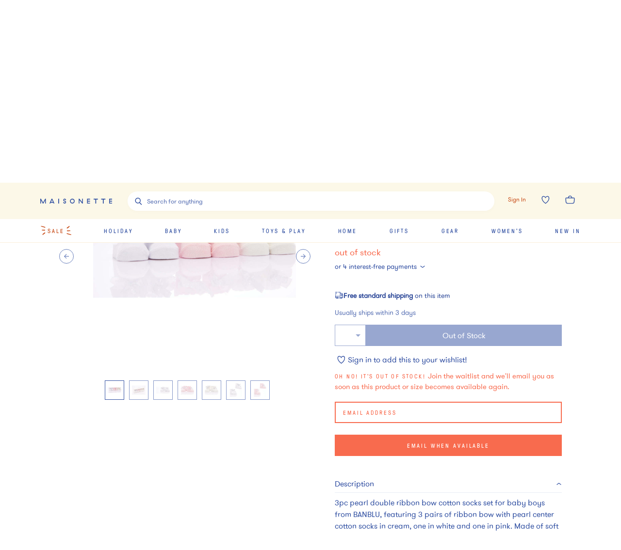

--- FILE ---
content_type: text/javascript;charset=UTF-8
request_url: https://apps.bazaarvoice.com/vendorsChunk/swat_reviews_chunks/6.43.10/swat_reviews_app-74a7649f.8b96018e8d15c5367753.js
body_size: 19640
content:
(()=>{"use strict";var e,t={6549:(e,t,o)=>{o.d(t,{A:()=>Ue});var r=o(3696),n=o(8887),i=o(9833),l=o(6668),a=o(744),s=o(6431),d=o(3650),c=o(9819),m=o(133),u=o(8482),p=o(5196),y=o(1363),h=o(7919),g=o(1571),f=o(8085),v=o(621);const b=e=>{let{reviewStatistics:t,headerTitle:o}=e;const i=(0,n.tz)(),{addFilter:l,checkValue:c,removeFilter:m}=(0,h.R7)(),{RatingDistribution:b,TotalReviewCount:w}=t,x=(0,a.q9)(b),C=x&&x.sort(((e,t)=>t.value-e.value)),E=(e,t)=>"".concat(i.formatMessage({id:e},t)),S=e=>{e&&e.count>0&&(c("Rating",e.value)?m({type:"Rating",data:{label:"".concat(i.formatMessage({id:"content_filter_star_ratings"},{rating:e.value})),value:e.value}}):l({type:"Rating",data:{label:"".concat(i.formatMessage({id:"content_filter_star_ratings"},{rating:e.value})),value:e.value,filterSource:"rating_summary",getMessage:E}}),(0,f.qh)({detail1:e.value+(e.value>1?d.sX.stars:d.sX.star),detail2:d.sX.inlineHistogram}))};return r.createElement("div",{className:"bv_rating_content1"},r.createElement(g.Xe,null,r.createElement(s.pL,{id:"bv-reviews-rating-snapshot-container"},o),r.createElement(g.QH,null,r.createElement(v.RJ,null,r.createElement(n.sA,{id:"histogram_select_to_filter"})),r.createElement("div",{"aria-labelledby":"bv-reviews-rating-snapshot-container",className:"table",role:"group"},(C||Array(5).fill({count:0,value:0})).map(((e,t)=>{const o=c("Rating",e.value);return r.createElement(g.sr,{tabIndex:e.count>0?0:-1,key:t,"aria-pressed":!!o,onKeyDown:t=>(0,a.jS)(t,S,e,t),onClick:t=>S(e)},r.createElement("p",{className:"primary-rating-star-container","aria-hidden":"true"},r.createElement("span",{"aria-hidden":"true"},r.createElement(n.sA,{id:"content_filter_star_ratings",values:{rating:e.value}})),r.createElement(p.A,{message:i.formatMessage({id:"offscreen_histogram_stars"})})),r.createElement(g.Ne,null,r.createElement(u.A,{barType:"percent",activeBarWidth:e.count,totalBarWidth:w||1})),r.createElement("div",{className:"primary-rating-count"},r.createElement("span",{"aria-hidden":"true"},e.count),r.createElement(y.A,{offScreenTextMsg:i.formatMessage({id:"offscreen_histogram_ratingDistribution"},{Count:e.count,RatingValue:e.value}),offScreenButtonMsg:i.formatMessage({id:"histogram_filter"},{RatingValue:e.value})})))}))))))},w=(0,r.memo)(b);var x=o(8623);const C=x.Ay.section.withConfig({componentId:"bv-rnr__sc-8q09mg-0"})(["background-color:",";@media only screen and "," and ","{max-width:100%;min-width:100%;min-height:100%;}@media only screen and "," and ","{max-width:420px;min-width:240px;min-height:100px;}"],(e=>e.theme.styles.sectionHeaderControlsBackgroundColor),d.jO.tabletMin,d.jO.tabletMax,d.jO.mobileMin,d.jO.mobileMax);var E=o(4926),S=o(839),F=o(9458),O=o(7254);const R=e=>{let{apiDataLoaded:t,reviewStatistics:o,incentivized:i,searchRecommendedDisplayFlag:l,productName:a,seoMarkUpType:c,productId:m}=e;const{AverageOverallRating:u=0,TotalReviewCount:p=0,IncentivizedReviewCount:y=0,OverallRatingRange:f,RecommendedCount:v=0,NotRecommendedCount:b=0}=o,w=(0,n.tz)().formatMessage({id:"display_rating"});return"seoJsonldMarkup"===c&&(0,h.vx)({TotalReviewCount:p,productId:m,jsonldId:d.HZ.ratingSummary}),r.createElement("div",{className:"bv_rating_content2"},r.createElement(C,{"aria-label":w,id:"bv-reviews-overall-ratings-container"},r.createElement(s.pL,null,w),r.createElement(g.QH,null,r.createElement(E.A,{AverageOverallRating:u,TotalReviewCount:p,productName:a,OverallRatingRange:f,seoMarkUpType:c}),l&&((0,O.Fr)()&&(!t||v+b>0)||!(0,O.Fr)()&&v+b>0)&&r.createElement(S.A,{positiveCount:v,negativeCount:b}),i&&((0,O.Fr)()&&(!t||p>0)||!(0,O.Fr)()&&p>0)&&r.createElement(F.A,{IncentivizedReviewCount:y,TotalReviewCount:p}))))};var _=o(957),B=o(2122);const T=x.Ay.div.withConfig({componentId:"bv-rnr__sc-10ra6n1-0"})(["background-color:",";.bv_rating_content3{",";",";",";}@media only screen and "," and ","{display:flex;flex-direction:column;position:relative;border-bottom:",";}@media only screen and "," and ","{display:flex;flex-direction:column;position:relative;border-bottom:",";}@media screen and "," and ","{display:flex;flex-flow:wrap;justify-content:space-between;position:relative;border-bottom:",";.bv_rating_content1{flex:1;}.bv_rating_content2{flex:1;}.bv_rating_content3{flex:1;right:0px;position:static;}}"],(e=>e.theme.styles.prsBackgroundColor),(e=>e.theme.styles.prsGradientColor&&"top"===e.theme.styles.prsGradient&&(0,x.AH)(["background:linear-gradient(",",",");opacity:",""],(e=>e.theme.styles.prsBackgroundColor),(e=>e.theme.styles.prsGradientColor),(e=>e.theme.styles.prsGradientOpacity))),(e=>e.theme.styles.prsGradientColor&&"bottom"===e.theme.styles.prsGradient&&(0,x.AH)(["background:linear-gradient(",",",");opacity:",""],(e=>e.theme.styles.prsGradientColor),(e=>e.theme.styles.prsBackgroundColor),(e=>e.theme.styles.prsGradientOpacity))),(e=>!e.theme.styles.prsGradient&&(0,x.AH)(["background:",";"],(e=>e.theme.styles.prsBackgroundColor))),d.jO.mobileMin,d.jO.mobileMax,(e=>"1px solid ".concat(e.theme.styles.reviewDateFontColor)),d.jO.tabletMin,d.jO.tabletMax,(e=>"1px solid ".concat(e.theme.styles.reviewDateFontColor)),d.jO.laptopMin,d.jO.desktopMax,(e=>"1px solid ".concat(e.theme.styles.reviewDateFontColor))),j=(0,x.Ay)(v.xB).withConfig({componentId:"bv-rnr__sc-10ra6n1-1"})(["opacity:",";"],(e=>e.loading?"50%":"unset")),I=x.Ay.div.withConfig({componentId:"bv-rnr__sc-10ra6n1-2"})(["text-align:left;position:relative;width:100px;"]);var k=o(1319);const A=e=>{var t,o,i,s,u,p;let{productId:y,reviewStatistics:h,incentivized:g,searchRecommendedDisplayFlag:f,writeAReviewRRFlag:v,readOnlyFlag:b,trustMark:x,productName:C,seoMarkUpType:E,zeroReviewFlag:S,totalReviews:F,apiDataLoaded:A,TotalReviewCount:H,RatingsOnlyReviewCount:L,RatingsOnlyReviewCountFiltered:P}=e;const M=null===(t=BV[d.C3])||void 0===t||null===(t=t.config)||void 0===t?void 0:t.displaySegment,D=null===(o=BV[d.C3])||void 0===o||null===(o=o.config)||void 0===o||null===(o=o.featureFlags)||void 0===o?void 0:o.displayTeamAbTesting,z=null===(i=BV[d.C3].config)||void 0===i||null===(i=i.featureFlags)||void 0===i?void 0:i.ratingsBreakdownRRFlag,N=null===(s=BV[d.C3].config)||void 0===s||null===(s=s.featureFlags)||void 0===s?void 0:s.showReviewSummary,V=BV[d.C3].config.locale,X=!!((0,a.Bs)(V)&&N&&H>=30),Y=(0,n.tz)(),G=(0,a.N8)(Y.locale),U=(0,r.useRef)(null),[W,q]=(0,r.useState)(!1);return(0,r.useEffect)((()=>{try{if(IntersectionObserver&&X){const e=new IntersectionObserver((t=>{t.forEach((t=>{t.isIntersecting&&(q(!0),U.current&&e.unobserve(U.current),BV.registerMutationObserver())}))}),{threshold:1,rootMargin:"10px"});return U.current&&e.observe(U.current),()=>e&&e.disconnect()}}catch(e){q(!0)}}),[N,H]),r.createElement(j,{loading:(0,O.Fr)()&&!A},x.shouldShowTrustMark&&r.createElement(I,null,r.createElement(B.A,{type:x.type,id:y,trustMarkLink:G})),r.createElement(T,null,z&&((0,O.Fr)()?!A||S&&!(null==h||null===(u=h.RatingDistribution)||void 0===u||!u.length):S&&A&&!(null==h||null===(p=h.RatingDistribution)||void 0===p||!p.length))&&r.createElement(w,{apiDataLoaded:A,reviewStatistics:h,headerTitle:Y.formatMessage({id:"ratingSnapshotHeader"})}),((0,O.Fr)()?!A||S&&!(null==h||!h.TotalReviewCount):S&&A&&!(null==h||!h.TotalReviewCount))&&r.createElement(R,{apiDataLoaded:A,reviewStatistics:h,incentivized:g,searchRecommendedDisplayFlag:f,productName:C,seoMarkUpType:E,productId:y}),((0,O.Fr)()||A)&&r.createElement("div",{className:"bv_rating_content3"},D&&M&&M===d.XY.RR_PILOT?r.createElement(m.A,{productId:y}):r.createElement(c.A,{productId:y,zeroReviewFlag:S,readOnlyFlag:b,writeAReviewRRFlag:v,totalReviews:F,TotalReviewCount:H,RatingsOnlyReviewCount:L,RatingsOnlyReviewCountFiltered:P}))),X&&r.createElement("div",{ref:U},W?r.createElement("div",{"data-bv-show":"review-summaries","data-bv-product-id":y,"data-bv-type":"inline"}):r.createElement(k.O0,{w:"100%"})),h&&z&&(0,l.jo)(null==h?void 0:h.SecondaryRatingsAveragesOrder)&&r.createElement(_.A,{reviewStatistics:h,headerTitle:Y.formatMessage({id:"secondaryRatingSummaryHeader"}),styledFlexDirection:"row",ratingSection:!0}))},H=r.memo(A);var L=o(4750),P=o(2241),M=o(6663),D=o(7603),z=o(4075);function N(e,t){var o=Object.keys(e);if(Object.getOwnPropertySymbols){var r=Object.getOwnPropertySymbols(e);t&&(r=r.filter((function(t){return Object.getOwnPropertyDescriptor(e,t).enumerable}))),o.push.apply(o,r)}return o}function V(e){for(var t=1;t<arguments.length;t++){var o=null!=arguments[t]?arguments[t]:{};t%2?N(Object(o),!0).forEach((function(t){X(e,t,o[t])})):Object.getOwnPropertyDescriptors?Object.defineProperties(e,Object.getOwnPropertyDescriptors(o)):N(Object(o)).forEach((function(t){Object.defineProperty(e,t,Object.getOwnPropertyDescriptor(o,t))}))}return e}function X(e,t,o){return(t=function(e){var t=function(e){if("object"!=typeof e||!e)return e;var t=e[Symbol.toPrimitive];if(void 0!==t){var o=t.call(e,"string");if("object"!=typeof o)return o;throw new TypeError("@@toPrimitive must return a primitive value.")}return String(e)}(e);return"symbol"==typeof t?t:t+""}(t))in e?Object.defineProperty(e,t,{value:o,enumerable:!0,configurable:!0,writable:!0}):e[t]=o,e}function Y(e){let{productId:t,CategoryId:o}=e;const[n,a]=(0,r.useState)([]),s=(0,r.useRef)(),[c,m]=(0,r.useState)(d.sk[0]),[u,p]=(0,r.useState)(!1),y=(0,i.wA)(),{reviews:h,offset:g=0,limit:v=d.vt,TotalResults:b}=(0,i.d4)((e=>e.photos));return(0,r.useEffect)((()=>{try{if(IntersectionObserver){const e=new IntersectionObserver((t=>{t.forEach((t=>{t.isIntersecting&&(p(!0),y((0,M.Y_)("Photos",d.FL,d.xD)),e.unobserve(s.current))}))}),{threshold:0});return e.observe(s.current),()=>e&&e.disconnect()}}catch(e){console.log("Error while loading carousel",e)}}),[t]),(0,r.useEffect)((function(){const e=[];let t=0,n=0;h&&h.forEach(((i,a)=>{var s;let m=[],u=[];c!==d.sk[0]&&c!==d.sk[1]||(m=i.Photos.map(((e,t)=>V(V({},e),{},{type:"photo",contentIndex:t})))),"Photos"!==c&&"Videos"!==c||(u=i.Videos.map(((e,t)=>V(V({},e),{},{type:"video",contentIndex:t}))));const p=[...m,...null===(s=u)||void 0===s?void 0:s.filter(Boolean)];p.length||c!==d.sk[1]&&c!==d.sk[2]||(0,f.sx)(d.sX.diagnosticEvent,{detail1:"no-".concat(c),detail2:d.sX.tabClick}),p.map(((s,d)=>{const m="photo"===s.type,u=!(0,l.jo)(s)||s.VideoId;if(m&&(0,l.jo)(s)&&(0,l.jo)(s.Sizes)&&(0,l.jo)(s.Sizes.normal)&&s.Sizes.normal.Url||u&&(0,l.jo)(s)&&s.VideoId){const l=s.VideoThumbnailUrl?s.VideoThumbnailUrl:"https://img.youtube.com/vi/".concat(s.VideoId,"/0.jpg"),p=m?s.Sizes.normal.Url:l;m?t++:u&&n++,e.push(r.createElement("div",null,r.createElement(z.A,{key:s.Id,src:p,data:s,photoIndex:d,review:i,gapR:"2px",gapB:"2px",categoryId:o,threshold:.25,carousalImage:!0,reviewIndex:a,findNextReview:!0,photosCountAccumulator:t,videosCountAccumulator:n,view:c,caption:s.Caption})))}}))})),a(e)}),[h,o,c]),(0,r.useEffect)((()=>{y((0,M.Y_)(c||"Photos",0,v))}),[c]),r.createElement("div",{ref:s},u?r.createElement(r.Fragment,null,r.createElement(D.A,{setView:m,arrayOfCards:[...n],lazyLoadCallback:()=>{b&&b>v+g&&y((0,M.Y_)(c||"Photos",g+v,v))},cardWidth:175,offset:g,productId:t,carousalType:c,hasNextPage:b>v+g,view:c})):r.createElement(k.O0,{w:"100%"}))}var G=o(2753),U=o(4288),W=o(291),q=o(4317),J=o(5134),Z=o(2857),K=o(8366),Q=o(7491);function $(e,t){var o=Object.keys(e);if(Object.getOwnPropertySymbols){var r=Object.getOwnPropertySymbols(e);t&&(r=r.filter((function(t){return Object.getOwnPropertyDescriptor(e,t).enumerable}))),o.push.apply(o,r)}return o}function ee(e){for(var t=1;t<arguments.length;t++){var o=null!=arguments[t]?arguments[t]:{};t%2?$(Object(o),!0).forEach((function(t){te(e,t,o[t])})):Object.getOwnPropertyDescriptors?Object.defineProperties(e,Object.getOwnPropertyDescriptors(o)):$(Object(o)).forEach((function(t){Object.defineProperty(e,t,Object.getOwnPropertyDescriptor(o,t))}))}return e}function te(e,t,o){return(t=function(e){var t=function(e){if("object"!=typeof e||!e)return e;var t=e[Symbol.toPrimitive];if(void 0!==t){var o=t.call(e,"string");if("object"!=typeof o)return o;throw new TypeError("@@toPrimitive must return a primitive value.")}return String(e)}(e);return"symbol"==typeof t?t:t+""}(t))in e?Object.defineProperty(e,t,{value:o,enumerable:!0,configurable:!0,writable:!0}):e[t]=o,e}const oe=()=>{var e,t;const o=(0,i.wA)(),l=(0,n.tz)(),{reviewIndex:a,findNextReview:s,photoIndex:c,review:m,view:u}=(0,i.d4)((e=>e.selectedReview)),[y,g]=(0,r.useState)(c||0),[v,b]=(0,r.useState)(!1),{reviews:w,TotalResults:x}=(0,i.d4)((e=>e.photos)),C=r.createRef(),E=r.createRef(),S=m.Photos.map((e=>ee(ee({},e),{},{type:"photo"}))),F=m.Videos.map(((e,t)=>ee(ee({},e),{},{type:"video",contentIndex:t}))),R="Videos"===u?[...null==F?void 0:F.filter(Boolean),...S]:[...S,...null==F?void 0:F.filter(Boolean)],_=(0,h.PD)(),B=null===(e=_.styles)||void 0===e?void 0:e.reviewTextFontColor,T=null===(t=BV[d.C3].config)||void 0===t||null===(t=t.featureFlags)||void 0===t?void 0:t.closedCaptions,j=e=>{switch(e){case"next":if(y<R.length-1)g(y+1),b(!1);else if(s&&a<x-1){const e=a+1,t=w[e],r=0;o((0,W.Eo)({review:ee({},t),photoIndex:r,reviewIndex:e,findNextReview:s})),g(0),b(!0)}(0,f.MP)({detail1:d.sX.carouselEvents.modalArrowClicked,reviewId:m.Id,photoId:R[y].Id}),(0,O.Be)(C.current);break;case"prev":if(y>0)g(y-1),b(!1);else if(s&&a>0){const e=a-1,t=w[e],r=t.Photos.length+t.Videos.length-1;o((0,W.Eo)({review:ee({},t),photoIndex:r,reviewIndex:e,findNextReview:s})),g(r),b(!0)}(0,f.MP)({detail1:d.sX.carouselEvents.modalArrowClicked,reviewId:m.Id,photoId:R[y].Id}),(0,O.Be)(C.current);break;default:return}},I=R[y],k=I&&I.Sizes&&I.Sizes[d.P9]?I.Sizes[d.P9].Url:"",A=I.Caption?I.Caption:l.formatMessage({id:"contentItem_defaultPhotoCaption"},{ContentType:"review",ItemNumber:y+1}),H=I.Caption?I.Caption:l.formatMessage({id:"contentItem_defaultVideoCaption"},{ContentType:"review",ItemNumber:1}),L=0!==y||0===y&&s&&a>0,P=y<R.length-1||s&&a<w.length-1,M="photo"===I.type;return(0,r.useEffect)((()=>{var e,t;E.current&&(E.current.url=I.VideoIframeUrl,E.current.videoHost=I.VideoHost,E.current.videoThumbnailUrl=I.VideoThumbnailUrl,E.current.videoUrl=I.VideoUrl,E.current.caption=H,E.current.analytics=(e,t)=>((e,t,o)=>{switch(t){case"error":o&&o.trackUrl?(0,f.Oz)({name:d.sX.errors.closed_caption_load_error,detail1:o}):(0,f.Oz)({name:d.sX.errors.video_render_error});break;case"diagnostic":(0,f.az)(d.sX.closed_captions_loaded,JSON.stringify(o));break;default:(0,f.N4)(d.sX.clickName,d.sX.usedType,{detail1:JSON.stringify(ee(ee({type:t,videoId:e.VideoId},o),{},{reviewId:m.Id})),detail2:"native"})}})(I,e,t),E.current.LoadInIframe="www.youtube.com"===I.VideoHost,E.current.videoProperties={src:I.VideoUrl,controls:!0,disablePictureInPicture:!0,controlsList:"nodownload",type:"video/mp4"},T&&(E.current.videoCaptionUrl=I.VideoCaptionUrl,E.current.styleConfig={closedCaptionBgColor:"rgba(0, 0, 0, 0.5)",closedCaptionTextColor:"#fff",closedCaptionFontSize:"".concat(null===(e=_.styles)||void 0===e?void 0:e.reviewTextFontSize,"px"),closedCaptionFontFamily:null===(t=_.styles)||void 0===t?void 0:t.reviewTextFontFamily},E.current.videoCaptionLabel=l.formatMessage({id:"autogenerated_closed_caption_label"}),E.current.videoCaptionErrorLabel=l.formatMessage({id:"no_closed_caption_available"})))}),[I.VideoUrl]),(0,r.useEffect)((()=>{M||import(Q.J.video.url).catch((e=>console.error("Error loading video component:",e)))}),[M]),r.createElement(Z.mS,null,L?r.createElement(Z.U_,{tabIndex:"0","aria-label":l.formatMessage({id:"prevImage"}),onClick:()=>j("prev")},r.createElement(J.A,{id:"modal_left",fillColor:B}),r.createElement(p.A,{message:l.formatMessage({id:"previous_media"})})):"",r.createElement(Z.VI,null,M?r.createElement(r.Fragment,null,r.createElement(Z._V,{ref:C,src:k,alt:A,title:A}),r.createElement(K.q,{role:"alert","aria-label":"".concat(v&&w[a].Title||""," ").concat(A)})):r.createElement(r.Fragment,null,r.createElement(K.q,{role:"alert","aria-live":"assertive","aria-label":H}),r.createElement("div",{role:"region","aria-label":H,tabIndex:0},r.createElement("bv-video",{ref:E})))),P?r.createElement(Z.U_,{type:"next",tabIndex:"0","aria-label":l.formatMessage({id:"nextImage"}),onClick:()=>j("next")},r.createElement(q.A,{id:"modal_right",fillColor:B}),r.createElement(p.A,{message:l.formatMessage({id:"next_media"})})):"")};var re=o(3040);function ne(){return ne=Object.assign?Object.assign.bind():function(e){for(var t=1;t<arguments.length;t++){var o=arguments[t];for(var r in o)({}).hasOwnProperty.call(o,r)&&(e[r]=o[r])}return e},ne.apply(null,arguments)}const ie=e=>r.createElement(r.Fragment,null,e.review.Id?r.createElement(re.A,ne({},e,{starSize:"30px"})):null);var le=o(2859);function ae(){return ae=Object.assign?Object.assign.bind():function(e){for(var t=1;t<arguments.length;t++){var o=arguments[t];for(var r in o)({}).hasOwnProperty.call(o,r)&&(e[r]=o[r])}return e},ae.apply(null,arguments)}const se=e=>{const{isCarousal:t}=e,{styles:{standardTextSize:o}}=(0,x.DP)(),{review:l,photoIndex:a,lastTargetElement:s,hidePhotos:c,batchedResponse:m,showBatchedResponse:u}=(0,i.d4)((e=>e.selectedReview)),p=t?(0,i.d4)((e=>{var t;return null==e||null===(t=e.photos)||void 0===t?void 0:t.Products})):u?null==m?void 0:m.Includes.Products:(0,i.d4)((e=>{var t;return null==e||null===(t=e.reviews)||void 0===t||null===(t=t.Reviews)||void 0===t||null===(t=t.Includes)||void 0===t?void 0:t.Products})),y=BV[d.C3].config.featureFlags,h=y.productFamiliesAttributionFlag,g=y.syndicationProductFamiliesAttributionFlag,f=o?"".concat(o,"px"):"",v=(0,n.jh)("closeReviewDialog");return l?r.createElement(Z.j$,null,r.createElement(Z.yu,{"data-bv-nextfocus":s},r.createElement("p",null),r.createElement(le.A,{onClick:()=>e.onClose(null==e?void 0:e.isCarousal),size:f,closeAriaLabel:v})),!c&&r.createElement(Z.Xo,null,r.createElement(oe,{photos:l.Photos,index:a})),r.createElement(Z.T3,{hidePhotos:c},r.createElement(ie,ae({review:l,productDetails:p,productFamiliesAttributionFlag:h,syndicationProductFamiliesAttributionFlag:g,hidePhotos:c},e)))):null},de=r.memo(se);var ce=o(2023),me=o(153),ue=o(917),pe=o(9074),ye=o(9420),he=o.n(ye),ge=o(8739);const fe=e=>{let{searchEnabledFlag:t,sortingDropdownType:o,contentLocales:i,isFilterEnabled:l,categoryId:c,keywordEnabled:m,modernDropdownEnabled:u}=e;const p=(0,n.tz)(),y=he().BV[d.C3].config.allFilters,h=he().BV[d.C3].config.filterCatalog,g=h[c]?c:"_root_",f=i&&i.length>1?(0,a.Js)(i):[],b=h[c]&&h[c].length>0&&h[c].length-1===d.D3.dateOfUserExperience?2:1;return r.createElement(v.v7,{noBorder:!0,isFilterSection:!0,isDisplayFlex:!1},l&&r.createElement(s.pL,null,p.formatMessage({id:"content_filter_heading"})),t&&r.createElement(me.A,{isFilterEnabled:l}),m&&r.createElement(ge.A,null),l&&!u&&r.createElement(r.Fragment,null,r.createElement(U.so,{wrap:"wrap"},r.createElement(ue.A,{sortingDropdownType:o,displayLabel:p.formatMessage({id:"content_filter_ratings"}),type:"Rating",key:"rating"}),h[g]&&h[g].length>0&&h[g].map(((e,t)=>{const n=0===(null==f?void 0:f.length)&&t===h[g].length-b;return y[e].id!==d.D3.dateOfUserExperience&&r.createElement(ue.A,{sortingDropdownType:o,displayLabel:y[e].displayLabel,options:y[e].possibleValues,type:y[e].id,key:y[e].id,isLastFilter:n})})),f&&f.length>0&&r.createElement(ue.A,{sortingDropdownType:o,displayLabel:p.formatMessage({id:"content_filter_locale"}),options:f,type:"Locale",key:"locale",isLastFilter:!0})),r.createElement(pe.A,{isFilterEnabled:l})))};var ve=o(2489),be=o(573);function we(){return we=Object.assign?Object.assign.bind():function(e){for(var t=1;t<arguments.length;t++){var o=arguments[t];for(var r in o)({}).hasOwnProperty.call(o,r)&&(e[r]=o[r])}return e},we.apply(null,arguments)}function xe(e,t){var o=Object.keys(e);if(Object.getOwnPropertySymbols){var r=Object.getOwnPropertySymbols(e);t&&(r=r.filter((function(t){return Object.getOwnPropertyDescriptor(e,t).enumerable}))),o.push.apply(o,r)}return o}function Ce(e){for(var t=1;t<arguments.length;t++){var o=null!=arguments[t]?arguments[t]:{};t%2?xe(Object(o),!0).forEach((function(t){Ee(e,t,o[t])})):Object.getOwnPropertyDescriptors?Object.defineProperties(e,Object.getOwnPropertyDescriptors(o)):xe(Object(o)).forEach((function(t){Object.defineProperty(e,t,Object.getOwnPropertyDescriptor(o,t))}))}return e}function Ee(e,t,o){return(t=function(e){var t=function(e){if("object"!=typeof e||!e)return e;var t=e[Symbol.toPrimitive];if(void 0!==t){var o=t.call(e,"string");if("object"!=typeof o)return o;throw new TypeError("@@toPrimitive must return a primitive value.")}return String(e)}(e);return"symbol"==typeof t?t:t+""}(t))in e?Object.defineProperty(e,t,{value:o,enumerable:!0,configurable:!0,writable:!0}):e[t]=o,e}function Se(e){const t=(0,n.tz)(),{reviews:{mostFavourable:o,mostCritical:a,loadingFilter:s}}=(0,i.d4)((e=>e)),[c,m]=(0,r.useState)(!1),u=(0,r.useRef)(),p=(0,O.Fr)()?.25:.5,y=(0,i.wA)(),g=r.createElement(k.O0,{w:"100%",h:"400px"}),f=(0,l.Nb)(o,"Results"),v=(0,l.Nb)(a,"Results");return"seoJsonldMarkup"===e.seoMarkUpType&&[d.HZ.mostHelpful,d.HZ.mostCritical].forEach((t=>{var o;(0,h.vx)({TotalReviewCount:null===(o=e.reviewList)||void 0===o?void 0:o.TotalResults,productId:e.productId,jsonldId:t})})),(0,r.useEffect)((()=>{try{if(IntersectionObserver){const e=new IntersectionObserver((t=>{t.forEach((t=>{t.isIntersecting&&(m(!0),y((0,M.Y_)("helpfulReviews",d.FL,d.gE)),e.unobserve(u.current))}))}),{threshold:p,rootMargin:"10px"});return e.observe(u.current),()=>e&&e.disconnect()}}catch(e){console.log("Error while loading helpful reviews",e)}}),[e.productId]),r.createElement(be.M7,{ref:u},r.createElement(U.so,{responsive:!0,align:"stretch"},c?d.bf.map(((o,n)=>{const i="mostFavourable"===o.name?f:v;return i&&i.length>0?r.createElement(ve.A,we({key:n,reviewIndex:n,review:i[0],displayRange:o.displayRange,viewReviewsText:t.formatMessage({id:o.adaViewReview}),showReviewButton:t.formatMessage({id:o.showReviewButton},Ce({},o.displayRange)),headerTitle:t.formatMessage({id:o.headerTitle}),type:o.name},e,{loadingFilter:s})):r.createElement(be.o,{key:n},g)})):r.createElement(be.o,null,g)))}const Fe=r.memo(Se);var Oe=o(5786),Re=o(2063),_e=o(6945),Be=o(2670),Te=o(8684);const je=(0,x.Ay)(v.xB).withConfig({componentId:"bv-rnr__sc-107gs2s-0"})([""]),Ie=x.Ay.div.withConfig({componentId:"bv-rnr__sc-107gs2s-1"})([""]),ke=x.Ay.div.withConfig({componentId:"bv-rnr__sc-107gs2s-2"})(["display:flex;justify-content:center;gap:10px;"]),Ae=x.Ay.div.withConfig({componentId:"bv-rnr__sc-107gs2s-3"})(["width:50%;display:flex;align-items:stretch;justify-content:center;"]),He=(0,x.Ay)(Ae).withConfig({componentId:"bv-rnr__sc-107gs2s-4"})(["",""],(e=>e.hiddenSort&&"\n        width: 100%;\n    ")),Le=(0,x.Ay)(Ae).withConfig({componentId:"bv-rnr__sc-107gs2s-5"})(["",""],(e=>!e.isFilterEnabled&&"\n        width: 100%;\n    "));var Pe=o(4610);const Me=(0,x.AH)(["display:flex;align-items:center;justify-content:center;"]),De=e=>{let{categoryId:t,allDisplayFilters:o}=e;return r.createElement(Pe.D,{categoryId:t,styles:Me,type:"filter",allDisplayFilters:o},r.createElement(n.sA,{id:"mobile_ui_filter_button"}))};var ze=o(1163),Ne=o(8651);const Ve=e=>{let{sortingDropdownType:t,contentLocales:n,categoryId:l,reviewSortOptions:a,totalReviews:s,search:c,defaultReviewSort:m,selectedKeyword:u,isFilterEnabled:p}=e;const y=(0,i.d4)((e=>e.sort)),h=!!(c||(null==u?void 0:u.length)>0),g=a&&a.length>0&&s>0,f=o.g.BV[d.C3].config.allFilters;return r.createElement(je,null,(y.includes(d.Q4)||y.includes(d.uJ))&&g&&r.createElement(Ie,null,r.createElement(Ne.A,{selectedOption:y,disabled:h})),r.createElement(ke,null,p&&r.createElement(He,{hiddenSort:!g},r.createElement(De,{sortingDropdownType:t,contentLocales:n,categoryId:l,modernDropdownEnabled:!0,allDisplayFilters:f})),g&&r.createElement(Le,{isFilterEnabled:p},r.createElement(ze.A,{showRelevancyFilter:!0,reviewSortOptions:a,sortingDropdownType:t,search:c,defaultReviewSort:m,selectedKeyword:u,modernDropdownEnabled:!0,hiddenSort:!g}))),r.createElement(v.xB,null,r.createElement(pe.A,{modernDropdownEnabled:!0,isFilterEnabled:p})))};function Xe(e,t){var o=Object.keys(e);if(Object.getOwnPropertySymbols){var r=Object.getOwnPropertySymbols(e);t&&(r=r.filter((function(t){return Object.getOwnPropertyDescriptor(e,t).enumerable}))),o.push.apply(o,r)}return o}function Ye(e){for(var t=1;t<arguments.length;t++){var o=null!=arguments[t]?arguments[t]:{};t%2?Xe(Object(o),!0).forEach((function(t){Ge(e,t,o[t])})):Object.getOwnPropertyDescriptors?Object.defineProperties(e,Object.getOwnPropertyDescriptors(o)):Xe(Object(o)).forEach((function(t){Object.defineProperty(e,t,Object.getOwnPropertyDescriptor(o,t))}))}return e}function Ge(e,t,o){return(t=function(e){var t=function(e){if("object"!=typeof e||!e)return e;var t=e[Symbol.toPrimitive];if(void 0!==t){var o=t.call(e,"string");if("object"!=typeof o)return o;throw new TypeError("@@toPrimitive must return a primitive value.")}return String(e)}(e);return"symbol"==typeof t?t:t+""}(t))in e?Object.defineProperty(e,t,{value:o,enumerable:!0,configurable:!0,writable:!0}):e[t]=o,e}const Ue=e=>{const{productId:t,locale:o,readOnlyFlag:c,lazyLoad:m,writeAReviewRRFlag:u,wouldYouRecommendFlag:p,reviewHelpfulnessFlag:y,isCarouselEnabled:g,profileDisplayFlag:b,hideSyndicationFlag:w,incentivized:x,searchRecommendedDisplayFlag:C,showTrustmarkFlag:E,sortingDropdownType:S,defaultReviewSort:F,reviewSortOptions:R,searchEnabledFlag:_,isFilterEnabled:B,contentLocales:T,reviewFaceoffRRFlag:j,productFamiliesAttributionFlag:I,syndicationProductFamiliesAttributionFlag:k,seoPagination:A,fullProfileLinkFlag:D,seoMarkUpType:z,lineBreakForSyndicatedReview:N,paginationStyleFlag:V,intelligent_trust_mark:X}=e||{},q=(0,n.tz)(),J=(0,i.wA)(),{clearFilter:Z}=(0,h.R7)(),{clearSearch:K}=(0,h.SQ)(),{reviews:{Reviews:Q,Products:$,mostFavourable:ee,mostCritical:te,ratingsOnlyReview:oe,loadingFilter:re,loadMoreEnabled:ne,apiDataLoaded:ie},selectedReview:le,search:ae,commentForm:se,sentiments:{selectedKeyword:me}}=(0,i.d4)((e=>e)),ue=(0,i.d4)((e=>e.filters)),{isOpen:pe,onClose:ye}=(0,h.uD)(),he=(0,l.Nb)($,"Results[0].FilteredReviewStatistics"),ge=(0,l.Nb)($,"Results[0].TotalReviewCount"),ve=(0,l.Nb)($,"Results[0].ReviewStatistics"),be=(0,l.Nb)($,"Results[0].FilteredReviewStatistics.RatingsOnlyReviewCount"),we=(0,l.Nb)($,"Results[0].ReviewStatistics.RatingsOnlyReviewCount"),xe=(0,l.Nb)($,"Results[0].CategoryId"),Ce=Q?Q.Offset:0,Ee=Q?Q.Limit:8;let Se=void 0!==Q;const je=(0,l.Nb)(Q,"TotalResults"),Ie=(0,l.Nb)(Q,"Results.length"),ke=(0,l.Nb)($,"Results[0].Brand.Name"),Ae=(0,l.Nb)($,"Results[0].Name"),[He,Le]=(0,r.useState)({}),Pe=(0,l.jo)(ue)||ae||(null==me?void 0:me.length)>0,{featureFlags:{onlyShowDisplayedLocaleStatistics:Me,keywordFilter:De,isModernDropdownEnabled:ze},displaySegment:Ne}=BV[d.C3].config,Xe=BV.global&&BV.global.siteId,[Ge,Ue]=(0,r.useState)(!1),{UserNickname:We,isUserModal:qe}=null!=le&&le.isUserModal?le:{},Je=Pe||je>=0||we>0,Ze=(0,a.YX)(),Ke=je>Ze,Qe=Ie!==je,$e=je<=Ce+Ie,et=(0,l.Nb)(ee,"Results"),tt=(0,l.Nb)(te,"Results"),ot="loadMore"===V,rt=(0,i.d4)((e=>e.commentForm.show)),nt=e=>{ye();const{review:t}=le||{};t&&((0,O.Be)((0,O.LY)(d.Ne.previousActiveElement,e)),J((0,W.Eo)(null)),(0,f.N4)(d.sX.closeName,d.sX.usedType,{detail1:d.sX.userSubMedia,detail2:d.sX.modalBox}),le&&le.findNextReview&&(0,f.MP)({detail1:d.sX.carouselEvents.modalClosed,reviewId:t.Id}))};function it(){return!j||!Se||et&&tt?j&&Se&&te&&ee&&null!=et&&et[0]&&null!=tt&&tt[0]?{showHelpfulSection:!0,favourable:et[0],critical:tt[0]}:{showHelpfulSection:!1}:{showHelpfulSection:!0}}const{filters:lt}=(0,h.R7)(),at=lt();let st=it();const dt=(0,l.Nb)($,"Results[0].TotalReviewCount"),ct=(0,l.Nb)($,"Results[0].TotalQuestionCount"),mt=(0,l.Nb)($,"Results[0].TotalAnswerCount"),ut=(0,l.Nb)($,"Results[0].FilteredReviewStatistics.TotalReviewCount"),pt=(0,r.useMemo)((()=>X?(0,l.Nb)($,"Results[0].ReviewStatistics.IntelligentTrustMarkDisplayEligible")&&je>0:E),[t,$,Q]);"seoJsonldMarkup"===z&&(0,h.vx)({TotalReviewCount:ge,productId:t,jsonldId:d.HZ.reviews});const yt=r.useRef(0);let ht=0;re?ht=yt.current:(ht=at.length>0||ae?je:Me?ut:dt,yt.current=ht);const gt=Me?he&&Ye({},he):ve&&Ye({},ve),ft=ne&&q.formatMessage({id:"swat_reviews_off_screen_load_more"}),vt=q.formatMessage({id:"contentListPageInfoSimple"},{orphanEnd:Ce,total:ht,lastPageSize:Ce,pageSize:ne?Ie:Ie+Ce}),bt=q.formatMessage({id:"content_type_display"},{type:"review",total:ht}),wt=ht>0?"".concat(ft?"".concat(ft,", "):"").concat(Ce+1," to ").concat(vt," ").concat(bt):"",xt=ze&&(0,O.KL)();(0,r.useEffect)((()=>{if(!Ge&&Se){var e,o;const r=he&&he.RecommendedCount||0,n=he&&he.NotRecommendedCount||0,i=he&&he.AverageOverallRating||0,l=he&&he.TotalReviewCount||0,s=r+n;(0,f.oe)({bvProduct:d.sX.bvProduct,type:"Product",subjectType:"Product",subjectId:t,contentType:"Review",brand:ke,pages:Math.ceil((l-(0,a.YX)())/30)+1,numReviews:l,numRatingsOnlyReviews:we||0,percentRecommend:Number(r/s*100||0).toFixed(2),avgRating:(0,a.Si)(i,1),productId:t,siteId:Xe,label:"Default",context:"Read",initial:!0,categoryId:xe}),(()=>{const e=Date.now(),t=(0,a.JI)();if(IntersectionObserver){const o=new IntersectionObserver((r=>{r.forEach((r=>{r.isIntersecting&&(function(e){(0,f.N4)(d.sX.inViewName,d.sX.usedType,{detail1:d.sX.viewObserved,interaction:!0,elapsedMs:Date.now()-e}),setTimeout((function(){(0,f.N4)(d.sX.viewedUGCName,d.sX.usedType,{detail1:d.sX.viewObserved,elapsedMs:Date.now()-e,interaction:!0})}),d.sX.viewObserved)}(e),o.unobserve(t))}))}),{threshold:0===je?.5:.05,rootMargin:"10px"});o.observe(t)}})(),Ue(!0),null===(e=BV.globalEvents)||void 0===e||e.trigger("bvRender",{Id:t,TotalReviewCount:l,TotalContentCount:l,BVProduct:d.C3}),null===(o=BV.globalEvents)||void 0===o||o.trigger("rr_show_reviews",{Id:t,TotalReviewCount:l,TotalQuestionCount:ct,TotalAnswerCount:mt,TotalContentCount:l+ct,BVProduct:d.C3})}}),[je]),(0,r.useEffect)((()=>{xe&&(0,f.Em)({productId:t,bvProduct:d.sX.bvProduct,bvProductVersion:d.sX.bvProductVersion,displaySegment:Ne,categoryId:xe,siteId:Xe,context:"Read",version:d.sX.bvProductVersion})}),[xe]);const Ct={isOpen:pe&&!qe&&!rt,onClose:nt,label:q.formatMessage({id:"media_dialog_label"}),reviewModal:!0},Et={isOpen:pe&&qe&&!rt,onClose:()=>{J((0,M.m7)(["AuthorStats","AuthorReviews"])),J((0,W.Eo)(null)),ye(!1),(0,O.Be)((0,O.LY)(d.Ne.previousActiveElement))},username:We,brand:ke},St={isOpen:pe&&rt,onClose:()=>{J((0,_e.A1)(!1)),J((0,_e.nU)({apiStatus:""})),ye(!1),J((0,_e.x8)()),(0,O.Be)((0,O.LY)(d.Ne.previousActiveElement))},type:"Success"===se.apiStatus||se.showApiError?"popup":"",height:"fit-content",fitContent:!0,isPopup:!("Success"!==se.apiStatus&&!se.showApiError),label:"Success"===se.apiStatus?(0,n.jh)("inpage_submit_success_message_title"):se.isApiError?(0,n.jh)("inpage_error_title"):(0,n.jh)("submit_comment"),commentModal:!0};return le&&le.hidePhotos&&(Ct.width="500px"),(0,r.useEffect)((()=>{!1===Se&&(Se=!0),He.value&&((0,O.Be)((0,O.LY)(d.Ne.reviewListContainerClassName),!0),Le({}))}),[Q]),(0,r.useEffect)((()=>{t&&J((0,M.I0)())}),[t]),(0,r.useEffect)((()=>{st=it()}),[ee,te,t]),ge<=0&&Pe&&Re.jV.announcer(q.formatMessage({id:"no_reviews_for_filter"})),r.createElement("div",{id:"bv_review_maincontainer"},r.createElement(s.Sy,null,r.createElement(s.RQ,null,r.createElement(n.sA,{id:"actionBarHeader_v2",values:{Type:"review"}}))),r.createElement(G.A,Ct,r.createElement(de,{onClose:nt,CategoryId:xe,wouldYouRecommendFlag:p,reviewHelpfulnessFlag:y,hideSyndicationFlag:w,readOnlyFlag:c,isCarousal:le&&le.findNextReview,isModal:pe&&!rt,reviewsList:Q})),r.createElement(G.A,St,r.createElement(Be.A,null)),D&&r.createElement(Oe.A,Et),r.createElement(H,{productId:t,reviewStatistics:Ye({},gt),incentivized:x,searchRecommendedDisplayFlag:C,trustMark:{shouldShowTrustMark:pt,type:X?"itmk":"trustmark"},writeAReviewRRFlag:u,readOnlyFlag:c,productName:Ae,seoMarkUpType:z,zeroReviewFlag:Je,apiDataLoaded:ie,totalReviews:je,TotalReviewCount:ge,RatingsOnlyReviewCount:we,RatingsOnlyReviewCountFiltered:be}),j&&void 0!==Je&&st.showHelpfulSection&&r.createElement(Fe,{reviewFaceoffRRFlag:j,mostFavourable:st.favourable,mostCritical:st.critical,CategoryId:xe,hideSyndicationFlag:w,readOnlyFlag:c,fullProfileLinkFlag:D,seoMarkUpType:z,productId:t,brand:ke,reviewsList:Q}),g&&je>0&&r.createElement(Y,{productId:t,locale:o,CategoryId:xe}),(Pe||!Pe&&je>0)&&r.createElement(fe,{searchEnabledFlag:_,contentLocales:T,reviewStatistics:Ye({},he),sortingDropdownType:S,locale:o,search:ae,isFilterEnabled:B,categoryId:xe,keywordEnabled:De,modernDropdownEnabled:xt}),xt&&je>=0&&r.createElement(Ve,{sortingDropdownType:S,contentLocales:T,categoryId:xe,reviewSortOptions:R,totalReviews:je,search:ae,defaultReviewSort:F,selectedKeyword:me,isFilterEnabled:B}),r.createElement(L.A,{totalReviews:je,reviewStatistics:Ye({},he),offset:Ce,limit:Ee,productId:t,locale:o,incentivized:x,pageSize:Ie,isFilterEnabled:B,contentLocales:T,search:ae,selectedKeyword:me,showSort:!0,reviewSortOptions:R,sortingDropdownType:S,defaultReviewSort:F,userSelectedCriteria:Pe,labelForReviewsContainer:wt,isPaginationStyleLoadMore:ot,modernDropdownEnabled:xt}),ge>0?r.createElement(r.Fragment,null,je>0&&r.createElement(P.A,{wouldYouRecommendFlag:p,reviewHelpfulnessFlag:y,profileDisplayFlag:b,hideSyndicationFlag:w,productFamiliesAttributionFlag:I,syndicationProductFamiliesAttributionFlag:k,readOnlyFlag:c,lazyLoad:m,CategoryId:xe,showRatingOnlyReviewCount:$e,fullProfileLinkFlag:D,brand:ke,seoMarkUpType:z,pageSize:Ie,offset:Ce,labelForReviewsContainer:q.formatMessage({id:"authorProfileArchiveTabReviews"}),lineBreakForSyndicatedReview:N,reviewsList:Q,productId:t}),!ae&&$e&&(0===at.length&&(Me&&be>0||!Me&&we>0)||at.length>0&&(null==oe?void 0:oe.TotalResults)>0)&&r.createElement(v.v7,null,r.createElement(v.jZ,null,r.createElement(n.sA,{id:"ratingsOnly_contentListCount",values:{count:at.length>0?null==oe?void 0:oe.TotalResults:Me?be:we}}))),!ae&&0===at.length&&!Me&&$e&&ge-je-we>0&&r.createElement(v.v7,null,r.createElement(v.jZ,null,r.createElement(n.sA,{id:"otherLocales_contentListCount",values:{count:ge-je-we}}))),ot?Qe&&r.createElement(Te.A,{pageSize:Ie,totalReviews:je}):Ke&&r.createElement(L.A,{showPagination:!0,totalReviews:je,reviewStatistics:Ye({},he),offset:Ce,limit:Ee,productId:t,locale:o,incentivized:x,pageSize:Ie,setIsPaginationActionTriggered:Le,isFilterEnabled:B,contentLocales:T,CategoryId:xe,search:ae,seoPagination:A,isPaginationStyleLoadMore:ot})):r.createElement(U.az,{mb:"5px"},Pe&&r.createElement(U.az,null,r.createElement(v.QO,null,r.createElement(n.sA,{id:"no_reviews_for_filter"})),r.createElement(ce.YP,{isMinimal:!0,onClick:()=>{K(),Z()},variant:"secondary"},q.formatMessage({id:"reset_filter"})))))}},4610:(e,t,o)=>{o.d(t,{D:()=>X});var r=o(3696),n=o(8623),i=o(744);const l=n.Ay.div.withConfig({componentId:"bv-rnr__sc-1kd7i6j-0"})(["box-sizing:border-box;color:",";font-family:",";font-size:","px;text-transform:",";font-style:",";font-weight:",";text-decoration:",";background-color:",";border:",";border-radius:4px;width:100%;min-height:42px;height:100%;display:flex;align-items:center;padding:5px 10px;word-break:break-word;"," ",""],(e=>e.theme.styles.defaultFilterFontColor),(e=>e.theme.styles.defaultFilterFontFamily),(e=>e.theme.styles.defaultFilterFontSize),(e=>e.theme.styles.defaultFilterFontTextTransform),(e=>(0,i.Ym)(e.theme.styles.defaultFilterFontStyles,"italic","normal")),(e=>(0,i.Ym)(e.theme.styles.defaultFilterFontStyles,"bold","normal")),(e=>(0,i.Ym)(e.theme.styles.defaultFilterFontStyles,"underline","none")),(e=>e.theme.styles.defaultFilterBackgroundColor),(e=>"1px solid ".concat(e.theme.styles.reviewTextFontColor)),(e=>e.disabled&&"opacity: 0.5;\n    cursor: not-allowed;\n  "),(e=>e.styles)),a=n.Ay.span.withConfig({componentId:"bv-rnr__sc-1kd7i6j-1"})(["margin-right:10px;& path{fill:",";}"],(e=>e.theme.styles.reviewTextFontColor)),s=n.Ay.div.withConfig({componentId:"bv-rnr__sc-1kd7i6j-2"})(["max-width:85%;"]),d=()=>r.createElement("svg",{xmlns:"http://www.w3.org/2000/svg",width:"18",height:"22",viewBox:"0 0 18 22",fill:"none"},r.createElement("path",{d:"M8.56961 3.78939L4.92797 0.226999C4.85587 0.15509 4.77 0.0979974 4.67534 0.0590311C4.58068 0.0200648 4.47911 0 4.37652 0C4.27393 0 4.17236 0.0200648 4.0777 0.0590311C3.98304 0.0979974 3.89717 0.15509 3.82507 0.226999L0.209438 3.81502C0.0715966 3.96077 -0.00344538 4.15354 0.000121576 4.35273C0.00368853 4.55192 0.0855859 4.74196 0.22856 4.88283C0.371534 5.0237 0.564421 5.10439 0.766586 5.10791C0.96875 5.11142 1.16441 5.03748 1.31234 4.90167L3.62218 2.62584V15.0711C3.62218 15.2751 3.70439 15.4706 3.85074 15.6148C3.99708 15.759 4.19557 15.84 4.40253 15.84C4.60949 15.84 4.80798 15.759 4.95432 15.6148C5.10067 15.4706 5.18288 15.2751 5.18288 15.0711V2.62584L7.46671 4.87604C7.61303 5.02003 7.81137 5.1009 8.01816 5.1009C8.22495 5.1009 8.42329 5.02003 8.56961 4.87604C8.64259 4.80501 8.70054 4.7204 8.74009 4.62714C8.77964 4.53387 8.8 4.4338 8.8 4.33272C8.8 4.23164 8.77964 4.13156 8.74009 4.03829C8.70054 3.94503 8.64259 3.86042 8.56961 3.78939Z",fill:"#707070"}),r.createElement("path",{d:"M9.02936 18.2106L12.655 21.773C12.7267 21.8449 12.8122 21.902 12.9065 21.941C13.0007 21.98 13.1018 22 13.204 22C13.3061 22 13.4072 21.98 13.5015 21.941C13.5957 21.902 13.6812 21.8449 13.753 21.773L17.3527 18.2106C17.429 18.1403 17.4903 18.0554 17.5327 17.9611C17.5752 17.8668 17.598 17.7649 17.5999 17.6617C17.6017 17.5585 17.5825 17.4559 17.5434 17.3602C17.5044 17.2645 17.4462 17.1775 17.3724 17.1045C17.2987 17.0315 17.2108 16.9739 17.114 16.9352C17.0173 16.8966 16.9137 16.8776 16.8094 16.8794C16.7051 16.8812 16.6022 16.9038 16.5069 16.9458C16.4116 16.9879 16.3258 17.0484 16.2547 17.124L13.955 19.3742V6.92889C13.955 6.72498 13.8732 6.52942 13.7275 6.38523C13.5818 6.24104 13.3841 6.16003 13.1781 6.16003C12.972 6.16003 12.7744 6.24104 12.6287 6.38523C12.483 6.52942 12.4012 6.72498 12.4012 6.92889V19.3742L10.1274 17.124C9.98173 16.98 9.78427 16.8991 9.57838 16.8991C9.3725 16.8991 9.17504 16.98 9.02936 17.124C8.9567 17.195 8.89901 17.2796 8.85964 17.3729C8.82026 17.4662 8.79999 17.5662 8.79999 17.6673C8.79999 17.7684 8.82026 17.8685 8.85964 17.9617C8.89901 18.055 8.9567 18.1396 9.02936 18.2106Z",fill:"#707070"})),c=()=>r.createElement("svg",{xmlns:"http://www.w3.org/2000/svg",width:"17",height:"17",viewBox:"0 0 17 17",fill:"none"},r.createElement("path",{d:"M2.19354 10.9677C2.19354 11.2586 2.3091 11.5376 2.51478 11.7433C2.72047 11.949 2.99943 12.0645 3.29032 12.0645H13.7097C14.0006 12.0645 14.2795 11.949 14.4852 11.7433C14.6909 11.5376 14.8064 11.2586 14.8064 10.9677C14.8064 10.6769 14.6909 10.3979 14.4852 10.1922C14.2795 9.98652 14.0006 9.87097 13.7097 9.87097H3.29032C2.99943 9.87097 2.72047 9.98652 2.51478 10.1922C2.3091 10.3979 2.19354 10.6769 2.19354 10.9677Z",fill:"#707070"}),r.createElement("path",{d:"M4.93549 7.12897H12.0645C12.3554 7.12897 12.6344 7.01342 12.8401 6.80774C13.0457 6.60205 13.1613 6.32308 13.1613 6.0322C13.1613 5.74132 13.0457 5.46235 12.8401 5.25666C12.6344 5.05098 12.3554 4.93542 12.0645 4.93542H4.93549C4.64461 4.93542 4.36564 5.05098 4.15995 5.25666C3.95427 5.46235 3.83871 5.74132 3.83871 6.0322C3.83871 6.32308 3.95427 6.60205 4.15995 6.80774C4.36564 7.01342 4.64461 7.12897 4.93549 7.12897Z",fill:"#707070"}),r.createElement("path",{d:"M6.58063 0C6.28975 0 6.01078 0.115553 5.80509 0.321238C5.59941 0.526923 5.48386 0.805892 5.48386 1.09677C5.48386 1.38766 5.59941 1.66663 5.80509 1.87231C6.01078 2.078 6.28975 2.19355 6.58063 2.19355H10.4193C10.7102 2.19355 10.9892 2.078 11.1949 1.87231C11.4006 1.66663 11.5161 1.38766 11.5161 1.09677C11.5161 0.805892 11.4006 0.526923 11.1949 0.321238C10.9892 0.115553 10.7102 0 10.4193 0H6.58063Z",fill:"#707070"}),r.createElement("path",{d:"M1.09677 17.0001H15.9032C16.1941 17.0001 16.4731 16.8845 16.6788 16.6788C16.8844 16.4731 17 16.1942 17 15.9033C17 15.6124 16.8844 15.3334 16.6788 15.1278C16.4731 14.9221 16.1941 14.8065 15.9032 14.8065H1.09677C0.805892 14.8065 0.526923 14.9221 0.321238 15.1278C0.115553 15.3334 0 15.6124 0 15.9033C0 16.1942 0.115553 16.4731 0.321238 16.6788C0.526923 16.8845 0.805892 17.0001 1.09677 17.0001Z",fill:"#707070"})),m=n.Ay.div.withConfig({componentId:"bv-rnr__sc-4rnerp-0"})(["width:100%;height:",";box-shadow:-2px 0 8px rgba(0,0,0,0.1);animation:slideIn 0.3s ease-out;overflow-y:auto;"," background:linear-gradient(",","," );"],(e=>"sort"===e.type?"80%":"100%"),(e=>"filter"===e.type&&"\n    display: flex;\n    flex-direction: column;\n    justify-content: center; \n  "),(e=>{var t;if(void 0===e.theme.styles.lightboxGradientType||"none"===(null===(t=e.theme.styles.lightboxGradientType)||void 0===t?void 0:t.toLowerCase()))return"".concat(e.theme.styles.lightboxBackgroundColor);const o=255*(""!==e.theme.styles.lightboxGradientOpacity?e.theme.styles.lightboxGradientOpacity:99)/100;return"".concat("TOP"===e.theme.styles.lightboxGradientType?"":"0deg,").concat(e.theme.styles.lightboxGradientColor).concat(Math.round(o).toString(16))}),(e=>e.theme.styles.lightboxBackgroundColor)),u={modalBlock:(0,n.AH)(["align-items:end;justify-content:end;"]),modalContainer:(0,n.AH)(["margin:0;padding:0;border-radius:10px 10px 0 0;height:auto;"]),modalBody:(0,n.AH)(["border-radius:10px 10px 0 0;position:unset;overflow-y:auto;"])},p=n.Ay.p.attrs((e=>({style:{color:e.theme.styles.reviewTitleFontColor,fontSize:"".concat(e.theme.styles.reviewTitleFontSize,"px"),lineHeight:"".concat(e.theme.styles.reviewTitleLineHeight,"px"),fontFamily:e.theme.styles.reviewTitleFontFamily,fontStyle:(0,i.Ym)(e.theme.styles.reviewTitleFontStyles,"italic","normal"),fontWeight:(0,i.Ym)(e.theme.styles.reviewTitleFontStyles,"bold","normal"),textDecoration:(0,i.Ym)(e.theme.styles.reviewTitleFontStyles,"underline","none"),textTransform:e=>e.theme.styles.reviewTitleFontTransform}}))).withConfig({componentId:"bv-rnr__sc-4rnerp-1"})([""]);var y=o(2753),h=o(8887),g=o(2857),f=o(2859);const v=e=>{let{isOpen:t,onClose:o,children:i,type:l,title:a}=e;const{styles:{standardTextSize:s}}=(0,n.DP)(),d=s?"".concat(s,"px"):"",c=(0,h.jh)("close");return(0,r.useEffect)((()=>{document.body.style.overflow=t?"hidden":"auto"}),[t]),t?r.createElement(y.A,{isOpen:t,onClose:o,closeOnOverlayClick:!0,blockBackgroundScroll:!0,height:"sort"===l?"auto":"80%",width:"100%",modalStyles:{minHeight:"10%"},isPopup:!0,customStyles:u},r.createElement(m,{onClick:e=>e.stopPropagation(),type:l},r.createElement(g.yu,{modernDropdownEnabled:!0},r.createElement(p,null,r.createElement(h.sA,{id:a})),r.createElement(f.A,{modernDropdownEnabled:!0,onClick:o,size:d,closeAriaLabel:c})),i)):null};var b=o(9316);const w=e=>{let{reviewSortOptions:t,selectedOption:o,handleRelevancyDropdown:n,setIsOpen:i,lastelementFocused:l}=e;const a=(0,h.tz)(),s=t&&t.map((e=>({label:a.formatMessage({id:e}),value:e})));return r.createElement(b.A,{selected:o,type:"hover",dataList:s,handleDropdown:e=>(e=>{n(e,l),i(!1)})(e),openDropDown:!0,listBoxId:"bv-questions-filter-".concat(o),modernDropdownEnabled:!0,setActiveAriaDescendant:e=>{l.current&&l.current.setAttribute("aria-activedescendant",e)}})};var x=o(3650),C=o(7919),E=o(6431),S=o(621);const F=n.Ay.div.withConfig({componentId:"bv-rnr__sc-188gd9s-0"})(["display:flex;flex-direction:row;height:70vh;"]),O=n.Ay.div.withConfig({componentId:"bv-rnr__sc-188gd9s-1"})(["width:30%;padding:0 0 10px;border-right:1px solid ",";overflow-y:auto;flex-grow:1;overflow-y:auto;"],(e=>e.theme.styles.reviewDateFontColor)),R=n.Ay.div.attrs((e=>e.isCurrent?{style:{backgroundColor:e.theme.styles.defaultFilterBackgroundColor,color:e.theme.styles.defaultFilterFontColor}}:{})).withConfig({componentId:"bv-rnr__sc-188gd9s-2"})([""," padding:10px;"],S.MN),_=n.Ay.div.withConfig({componentId:"bv-rnr__sc-188gd9s-3"})(["width:70%;padding:10px;flex-grow:1;overflow-y:auto;& > div{clear:both;margin-bottom:10px;}& input{display:none;}& abbr{margin-bottom:10px;}"]),B=n.Ay.div.withConfig({componentId:"bv-rnr__sc-188gd9s-4"})(["min-height:20px;"]),T=n.Ay.label.withConfig({componentId:"bv-rnr__sc-188gd9s-5"})(["",""],E.rO),j=n.Ay.div.withConfig({componentId:"bv-rnr__sc-188gd9s-6"})(["display:flex;padding:10px;border-top:1px solid ",";flex-shrink:0;"],(e=>e.theme.styles.reviewDateFontColor)),I=(0,n.Ay)(E.lW).withConfig({componentId:"bv-rnr__sc-188gd9s-7"})(["width:50%;padding:10px 20px;border:none;cursor:pointer;",""],(e=>"clear"===e.type&&"\n    background-color: transparent;\n    color: ".concat(e.theme.styles.buttonColor,";\n    border: 1px solid ").concat(e.theme.styles.buttonColor,";\n    margin-right: 10px;\n    ").concat(e.disabled&&"\n      opacity: 0.5;\n      cursor: not-allowed;\n    ","\n  "))),k=n.Ay.svg.withConfig({componentId:"bv-rnr__sc-188gd9s-8"})(["fill:none;stroke:",";stroke-width:2px;"],(e=>{var t;return null==e||null===(t=e.theme)||void 0===t?void 0:t.styles.buttonTextStandardColor})),A=n.Ay.div.withConfig({componentId:"bv-rnr__sc-188gd9s-9"})(["cursor:pointer;display:flex;width:16px;height:16px;float:left;margin-right:10px;border:1px solid ",";background:",";","{visibility:",";}"],(e=>e.checked?e.theme.styles.buttonColor:e.theme.styles.reviewTextFontColor),(e=>e.checked?e.theme.styles.buttonColor:"transparent"),k,(e=>e.checked?"visible":"hidden"));var H=o(9139),L=o(7254),P=o(8085);function M(){return M=Object.assign?Object.assign.bind():function(e){for(var t=1;t<arguments.length;t++){var o=arguments[t];for(var r in o)({}).hasOwnProperty.call(o,r)&&(e[r]=o[r])}return e},M.apply(null,arguments)}function D(e,t){var o=Object.keys(e);if(Object.getOwnPropertySymbols){var r=Object.getOwnPropertySymbols(e);t&&(r=r.filter((function(t){return Object.getOwnPropertyDescriptor(e,t).enumerable}))),o.push.apply(o,r)}return o}function z(e){for(var t=1;t<arguments.length;t++){var o=null!=arguments[t]?arguments[t]:{};t%2?D(Object(o),!0).forEach((function(t){N(e,t,o[t])})):Object.getOwnPropertyDescriptors?Object.defineProperties(e,Object.getOwnPropertyDescriptors(o)):D(Object(o)).forEach((function(t){Object.defineProperty(e,t,Object.getOwnPropertyDescriptor(o,t))}))}return e}function N(e,t,o){return(t=function(e){var t=function(e){if("object"!=typeof e||!e)return e;var t=e[Symbol.toPrimitive];if(void 0!==t){var o=t.call(e,"string");if("object"!=typeof o)return o;throw new TypeError("@@toPrimitive must return a primitive value.")}return String(e)}(e);return"symbol"==typeof t?t:t+""}(t))in e?Object.defineProperty(e,t,{value:o,enumerable:!0,configurable:!0,writable:!0}):e[t]=o,e}const V=e=>{let{categoryId:t,setIsOpen:n,lastelementFocused:l,allDisplayFilters:a}=e;const s=(0,h.tz)(),d=o.g.BV[x.C3].config.filterCatalog,c=d[t]?t:"_root_",{contentLocales:m}=BV[x.C3].config,u=m&&m.length>1?(0,i.Js)(m):[],p={id:"rating",displayLabel:"Rating",possibleValues:[5,4,3,2,1].map((e=>({displayLabel:e.toString(),id:e})))},y={id:"locale",displayLabel:"Locale",possibleValues:u};a.Rating=p;let g=[p.displayLabel,...d[c]];u&&u.length>0&&(a.Locale=y,g=[...g,y.displayLabel]);const f=g[0],v=a[f].possibleValues,[b,w]=(0,r.useState)(f),[E,S]=(0,r.useState)(v),[D,N]=(0,r.useState)([]),[V,X]=(0,r.useState)(!1),[Y,G]=(0,r.useState)({}),{filters:U,updateMultipleFilters:W,removeFilter:q,clearFilter:J}=(0,C.R7)(),Z=U(),K=e=>{V&&X(!1);const t=b===p.displayLabel,o=Y[b]||[],r=o.some((t=>t.id===e.id)),n=r?o.filter((t=>t.id!==e.id)):[...o,e];if(G(z(z({},Y),{},{[b]:n})),r){const o={type:b,data:{label:t?s.formatMessage({id:"content_filter_star_ratings"},{rating:e.id}):e.displayLabel,value:e.id}};N([...D,o])}else(0,P.N4)(x.sX.filter,x.sX.usedType,{detail1:t?s.formatMessage({id:"content_filter_star_ratings"},{rating:e.id}):e.displayLabel,detail2:x.sX.optimizedFilterSort})},Q=e=>{(0,P.N4)(x.sX.clickName,x.sX.usedType,{detail1:e,detail2:x.sX.mobileOptimisedFilterCategory}),w(e),S(a[e].possibleValues)},$=e=>{const t=(0,L.bq)(),o=(0,L.h0)("active-filter",!BV[x.C3].config.featureFlags.allowCssOverrides),r=(0,L.h0)("active-filter-option-0",!BV[x.C3].config.featureFlags.allowCssOverrides),n="Tab"===e.key||9===e.keyCode,i="ArrowUp"===e.key||38===e.keyCode,l="ArrowDown"===e.key||40===e.keyCode,a=i||l;if(n)e.shiftKey?t===r&&(e.preventDefault(),(0,L.Be)(o,!0)):"active-filter"===t.id?r&&(e.preventDefault(),(0,L.Be)(r,!0)):t.classList.contains("modalCloseBtn")&&o&&(e.preventDefault(),(0,L.Be)(o,!0));else if(a)if(i){const o=t.previousElementSibling;o&&(e.preventDefault(),(0,L.Be)(o,!0))}else if(l){const o=t.nextElementSibling;o&&(e.preventDefault(),(0,L.Be)(o,!0))}};return(0,r.useEffect)((()=>(G((e=>{const t={};return e.forEach((e=>{const o=e.type,r=(e=>{const t=e.type;if("Locale"===t){const t=a.Locale.possibleValues.find((t=>t.id===e.value));return t?t.displayLabel:null}return"number"==typeof e.value?e.value.toString():t===p.displayLabel?s.formatMessage({id:"content_filter_star_ratings"},{rating:e.value}):e.value})(e),n=e.value;t[o]||(t[o]=[]),t[o].push({displayLabel:r,id:n})})),t})(Z)),document.addEventListener("keydown",$),()=>{document.removeEventListener("keydown",$)})),[]),r.createElement(r.Fragment,null,r.createElement(F,null,r.createElement(O,{role:"tablist"},g.map(((e,t)=>{var o;return r.createElement(R,M({isCurrent:e===b,key:t,role:"button","aria-selected":e===b,onClick:()=>Q(e),onKeyDown:t=>{"Enter"!==t.key&&" "!==t.key||(t.preventDefault(),Q(e))},className:"filter-list-option filter-list-option-".concat(t)},e===b?{id:"active-filter"}:{},{tabIndex:0}),null===(o=a[e])||void 0===o?void 0:o.displayLabel)}))),r.createElement(_,null,E.map(((e,t)=>{var o,n,i,l;return r.createElement(B,{tabIndex:0,key:e.id,id:"active-filter-option-".concat(t),role:"checkbox","aria-checked":(null===(o=Y[b])||void 0===o?void 0:o.some((t=>t.id===e.id)))||!1,"aria-label":b===p.displayLabel?s.formatMessage({id:"content_filter_star_ratings"},{rating:e.id}):e.displayLabel,onKeyDown:t=>{"Enter"!==t.key&&" "!==t.key||(t.preventDefault(),K(e))}},r.createElement("input",{type:"checkbox",id:e.displayLabel,name:e.displayLabel,value:e.displayLabel,checked:(null===(n=Y[b])||void 0===n?void 0:n.some((t=>t.id===e.id)))||!1,onChange:()=>K(e)}),r.createElement(A,{id:e.displayLabel,role:"checkbox","aria-checked":(null===(i=Y[b])||void 0===i?void 0:i.some((t=>t.id===e.id)))||!1,checked:(null===(l=Y[b])||void 0===l?void 0:l.some((t=>t.id===e.id)))||!1,onClick:()=>K(e)},r.createElement(k,{viewBox:"0 0 24 24"},r.createElement("polyline",{points:"20 6 9 17 4 12"}))),r.createElement(T,{htmlFor:e.displayLabel},b===p.displayLabel?r.createElement(H.A,{totalStars:e.id,avgRating:5}):e.displayLabel))})))),r.createElement(j,null,r.createElement(I,{onClick:()=>{const e=Object.keys(Y).flatMap((e=>Y[e].map((t=>({type:e,data:{label:e===p.displayLabel?s.formatMessage({id:"content_filter_star_ratings"},{rating:t.id}):t.displayLabel,value:t.id}})))));N(e),X(!0),G({}),(0,P.N4)(x.sX.clickName,x.sX.usedType,{detail1:x.sX.clearall,detail2:x.sX.optimizedFilterSort});const t=(0,L.h0)("active-filter-option-0",!BV[x.C3].config.featureFlags.allowCssOverrides);t&&(0,L.Be)(t,!0)},disabled:Y&&(0,i.ze)(Y),type:"clear"},r.createElement(h.sA,{id:"mobile_ui_filter_clear"})),r.createElement(I,{onClick:()=>{V?J():D.length>0&&q(D);const e=Object.keys(Y).map((e=>({type:e,data:Y[e].map((t=>({label:e===p.displayLabel?s.formatMessage({id:"content_filter_star_ratings"},{rating:t.id}):t.displayLabel,value:t.id})))})));W(e),N([]),n(!1),(0,L.kz)({elementToFocus:null==l?void 0:l.current}),(0,P.N4)(x.sX.multiFilter,x.sX.usedType,{detail1:JSON.stringify(Y),detail2:x.sX.optimizedFilterSort})},type:"submit"},r.createElement(h.sA,{id:"mobile_ui_filter_show"}))))},X=e=>{let{styles:t,type:o,Icon:n,events:i,children:m,disabled:u,reviewSortOptions:p,selectedOption:y,handleRelevancyDropdown:h,categoryId:g,allDisplayFilters:f}=e;const[b,C]=(0,r.useState)(!1),E=(0,r.useRef)(null),[S,F]=(0,r.useState)(!1),O=function(){let e=arguments.length>0&&void 0!==arguments[0]?arguments[0]:"mouse",t=arguments.length>1&&void 0!==arguments[1]?arguments[1]:{};if(!u){const r="keyboard"===e&&("Enter"===t.key||" "===t.key);("mouse"===e||r)&&(C(!b),(0,P.N4)(x.sX.clickName,x.sX.usedType,{detail1:"filter"===o?x.sX.filter:x.sX.sort,detail2:x.sX.optimizedFilterSort}))}};return(0,r.useEffect)((()=>{try{if(IntersectionObserver){const e=new IntersectionObserver((t=>{t.forEach((t=>{t.isIntersecting&&(F(!0),e.unobserve(E.current))}))}),{threshold:.25,rootMargin:"10px"});return e.observe(E.current),()=>e&&e.disconnect()}}catch(e){console.log("Error while loading helpful reviews",e)}}),[]),(0,r.useEffect)((()=>{S&&(0,P.N4)(x.sX.mobileOptimisedFilterSort,x.sX.featureShown,{detail1:"filter"===o?x.sX.filter:x.sX.sort})}),[S]),r.createElement(r.Fragment,null,r.createElement(l,{disabled:u,styles:t,onClick:e=>{O(),null==i||i.onClick(e)},onKeyDown:e=>{O("keyboard",e),null==i||i.onKeyDown(e)},ref:E,tabIndex:0},o&&r.createElement(a,null,"sort"===o?r.createElement(d,null):"filter"===o?r.createElement(c,null):n&&r.createElement(n,null)),r.createElement(s,null,m)),r.createElement(v,{title:"sort"===o?"content_sort_label":"mobile_ui_filter_title",isOpen:b,type:o,onClose:()=>{C(!1),(0,L.kz)({elementToFocus:null==E?void 0:E.current}),(0,P.N4)(x.sX.clickName,x.sX.usedType,{detail1:x.sX.closeName,detail2:"filter"===o?x.sX.mobileOptimisedFilter:x.sX.mobileOptimisedSort})}},"sort"===o?r.createElement(w,{reviewSortOptions:p,selectedOption:y,handleRelevancyDropdown:h,setIsOpen:C,lastelementFocused:E}):r.createElement(V,{categoryId:g,setIsOpen:C,lastelementFocused:E,allDisplayFilters:f})))}},1571:(e,t,o)=>{o.d(t,{Ne:()=>a,QH:()=>i,Xe:()=>n,sr:()=>l});var r=o(8623);const n=r.Ay.section.withConfig({componentId:"bv-rnr__rpifwc-0"})([""]),i=r.Ay.div.withConfig({componentId:"bv-rnr__rpifwc-1"})(["margin:0 5px 5px;padding:0 5px 5px;"]),l=r.Ay.div.attrs({role:"button"}).withConfig({componentId:"bv-rnr__rpifwc-2"})(["display:table-row;width:100%;max-width:370px;padding:5px 0;&:hover{opacity:0.7;cursor:pointer;}.table{display:table;}.primary-rating-star-container{margin:0;display:table-cell;vertical-align:middle;text-decoration:",";font-size:",";font-family:",";color:",";font-weight:",";font-style:",";text-transform:",";white-space:nowrap;}.primary-rating-count{display:table-cell;font-size:",";font-family:",";color:",";font-weight:",";font-style:",";text-transform:",";vertical-align:middle;max-width:55px;min-width:45px;}"],(e=>e.theme.styles.histogramBarFontDecoration),(e=>"".concat(e.theme.styles.histogramBarFontSize,"px")),(e=>e.theme.styles.histogramBarFontFamily),(e=>e.theme.styles.histogramBarFontColor),(e=>e.theme.styles.histogramBarFontWeight),(e=>e.theme.styles.histogramBarFontStyle),(e=>e.theme.styles.histogramBarFontTransform),(e=>"".concat(e.theme.styles.histogramBarFontSize,"px")),(e=>e.theme.styles.histogramBarFontFamily),(e=>e.theme.styles.histogramBarFontColor),(e=>e.theme.styles.histogramBarFontWeight),(e=>e.theme.styles.histogramBarFontStyle),(e=>e.theme.styles.histogramBarFontTransform)),a=r.Ay.div.attrs({role:"presentation"}).withConfig({componentId:"bv-rnr__rpifwc-3"})(["display:table-cell;width:100%;max-width:420px;vertical-align:middle;padding:5px 10px;"])},957:(e,t,o)=>{o.d(t,{A:()=>a});var r=o(3696),n=o(3687),i=o(6431),l=o(4634);const a=e=>{const{reviewStatistics:t,headerTitle:o="",isSecondaryRatingsForReviewList:a,isModal:s,ratingSection:d}=e||{};return r.createElement(l.jG,{isSecondaryRatingsForReviewList:a,isModal:s,ratingSection:d},(e=>e?r.createElement(i.pL,{textAlign:"center"},e):null)(o),r.createElement(l.Qf,{isSecondaryRatingsForReviewList:a,isModal:s,ratingSection:d},r.createElement(n.A,{reviewStatistics:t,isSecondaryRatingsForReviewList:a})))}},9557:(e,t,o)=>{o.d(t,{A:()=>u});var r=o(3696),n=o(8887),i=o(8482),l=o(9139),a=o(744),s=o(4634),d=o(5196),c=o(3650);const m=e=>{const t=BV[c.C3].config.ratings;return t&&t[e]&&t[e].displayLabel||e},u=e=>{const t=(0,n.tz)(),{displayComponentType:o,barType:c,totalBarWidth:u,activeBarWidth:p,rowLabel:y,rowDisplayRating:h,isSecondaryRatingsForReviewList:g,id:f,hideRowTag:v,isSlider:b}=e||{},w="star"===o,x=(0,a.Si)(Number(w?p:h)||0,1),C=(0,a.Si)(Number(x||p)||0,1),E=m(y)+", "+t.formatMessage({id:"offscreen_secondary_rating"},{Value:C,ValueRange:u});return!v&&r.createElement(s.Gc,{isSecondaryRatingsForReviewList:g},r.createElement(s.J2,{isSecondaryRatingsForReviewList:g,className:"bv_content_label_row"},m(y)),!b&&r.createElement(d.A,{message:E}),r.createElement(s.fk,{isSecondaryRatingsForReviewList:g},r.createElement(s.FW,null,w?r.createElement(l.A,{avgRating:p}):r.createElement(i.A,{barType:c,activeBarWidth:p,totalBarWidth:u,id:f})),x&&r.createElement(s.CZ,null,x)))}},4634:(e,t,o)=>{o.d(t,{CZ:()=>y,FW:()=>p,Gc:()=>c,J2:()=>m,Qf:()=>d,fk:()=>u,jG:()=>s});var r=o(8623),n=o(3650);function i(e,t){var o=Object.keys(e);if(Object.getOwnPropertySymbols){var r=Object.getOwnPropertySymbols(e);t&&(r=r.filter((function(t){return Object.getOwnPropertyDescriptor(e,t).enumerable}))),o.push.apply(o,r)}return o}function l(e){for(var t=1;t<arguments.length;t++){var o=null!=arguments[t]?arguments[t]:{};t%2?i(Object(o),!0).forEach((function(t){a(e,t,o[t])})):Object.getOwnPropertyDescriptors?Object.defineProperties(e,Object.getOwnPropertyDescriptors(o)):i(Object(o)).forEach((function(t){Object.defineProperty(e,t,Object.getOwnPropertyDescriptor(o,t))}))}return e}function a(e,t,o){return(t=function(e){var t=function(e){if("object"!=typeof e||!e)return e;var t=e[Symbol.toPrimitive];if(void 0!==t){var o=t.call(e,"string");if("object"!=typeof o)return o;throw new TypeError("@@toPrimitive must return a primitive value.")}return String(e)}(e);return"symbol"==typeof t?t:t+""}(t))in e?Object.defineProperty(e,t,{value:o,enumerable:!0,configurable:!0,writable:!0}):e[t]=o,e}const s=r.Ay.div.withConfig({componentId:"bv-rnr__di1qf-0"})(["font-size:",";font-family:",";color:",";font-weight:",";font-style:",";text-transform:",";border-bottom:",";background-color:",";margin-bottom:20px;padding:",";@media only screen and "," and ","{margin:0;","}@media ","{margin-bottom:0;padding-bottom:0;}"," @media only screen and "," and ","{margin-bottom:0;}"],(e=>"".concat(e.theme.styles.histogramBarFontSize,"px")),(e=>e.theme.styles.histogramBarFontFamily),(e=>e.theme.styles.histogramBarFontColor),(e=>e.theme.styles.histogramBarFontWeight),(e=>e.theme.styles.histogramBarFontStyle),(e=>e.theme.styles.histogramBarFontTransform),(e=>e.isSecondaryRatingsForReviewList?"none":"1px solid #eaeaea"),(e=>e.theme.styles.sectionHeaderControlBackgroundColor),(e=>!e.ratingSection&&"10px"),n.jO.laptopMin,n.jO.desktopMax,(e=>e.isModal&&"\n      margin-bottom: 0;\n    "),n.jO.mobileMax,(e=>e.isModal&&"\n    padding: 0;\n  "),n.jO.tabletMin,n.jO.tabletMax),d=r.Ay.div.attrs({role:"presentation"}).withConfig({componentId:"bv-rnr__di1qf-1"})(["@media only screen and "," and "," and (-webkit-min-device-pixel-ratio:2){display:flex;flex-direction:column;padding-left:","}@media only screen and "," and ","{display:flex;flex-direction:column;padding-left:","}@media only screen and "," and ","{display:flex;flex-direction:",";flex-wrap:wrap;justify-content:center;margin:10px 10px 20px;","}"],n.jO.mobileMin,n.jO.mobileMax,(e=>e.ratingSection&&"5px"),n.jO.tabletMin,n.jO.tabletMax,(e=>e.ratingSection&&"5px"),n.jO.laptopMin,n.jO.desktopMax,(e=>e.isSecondaryRatingsForReviewList?"column":"row"),(e=>e.isModal&&"\n      margin: 10px 5px 0px;\n    ")),c=r.Ay.div.attrs((e=>l({},e.isSecondaryRatingsForReviewList&&{role:"presentation"}))).withConfig({componentId:"bv-rnr__di1qf-2"})(["display:block;align-items:center;"]),m=r.Ay.div.attrs((e=>l(l({},e.isSecondaryRatingsForReviewList&&{role:"presentation"}),{},{"aria-hidden":"true"}))).withConfig({componentId:"bv-rnr__di1qf-3"})(["padding:0 5px;width:auto;min-width:70px;"]),u=r.Ay.div.attrs((e=>l({},e.isSecondaryRatingsForReviewList&&{role:"presentation"}))).withConfig({componentId:"bv-rnr__di1qf-4"})(["justify-content:left;display:flex;flex-direction:row;@media only screen and "," and ","{margin-right:15px;}"],n.jO.laptopMin,n.jO.desktopMax),p=r.Ay.div.withConfig({componentId:"bv-rnr__di1qf-5"})(["padding:10px 5px;align-self:center;width:100%;max-width:420px;min-width:150px;"]),y=r.Ay.div.attrs({"aria-hidden":"true"}).withConfig({componentId:"bv-rnr__di1qf-6"})(["align-self:center;padding:5px;min-width:20px;font-size:",";font-family:",";color:",";font-weight:",";font-style:",";"],(e=>"".concat(e.theme.styles.histogramBarFontSize,"px")),(e=>e.theme.styles.histogramBarFontFamily),(e=>e.theme.styles.histogramBarFontColor),(e=>e.theme.styles.histogramBarFontWeight),(e=>e.theme.styles.histogramBarFontStyle))},2857:(e,t,o)=>{o.d(t,{D_:()=>d,T3:()=>s,U_:()=>u,VI:()=>p,Xo:()=>a,_V:()=>y,j$:()=>l,mS:()=>m,yu:()=>c});var r=o(8623),n=o(3650),i=o(744);const l=r.Ay.div.withConfig({componentId:"bv-rnr__f7tz1h-0"})(["height:100%;display:flex;background-color:#ffffff;@media ","{display:block !important;}"],n.jO.mobileMax),a=r.Ay.div.withConfig({componentId:"bv-rnr__f7tz1h-1"})(["overflow:hidden;background-color:#000;width:55%;@media ","{width:100%;}"],n.jO.mobileMax),s=r.Ay.div.withConfig({componentId:"bv-rnr__f7tz1h-2"})(["overflow-x:hidden;overflow-y:scroll;width:",";padding:20px;padding-right:30px;padding-left:5px;@media ","{width:100%;display:block;padding:0}"],(e=>e.hidePhotos?"100%":"45%"),n.jO.mobileMax),d=r.Ay.div.withConfig({componentId:"bv-rnr__f7tz1h-10"})(["display:block;text-align:right;@media ","{display:none;}"],n.jO.mobileMax),c=r.Ay.div.withConfig({componentId:"bv-rnr__f7tz1h-11"})(["display:block;position:absolute;right:17px;top:0;@media ","{padding:10px;display:flex;align-items:center;justify-content:space-between;position:unset;p{font-size:",";font-family:",";text-transform:",";font-weight:",";margin:0;}}"," &&{","}"],n.jO.mobileMax,(e=>"".concat(e.theme.styles.standardTextSize,"px")),(e=>e.theme.styles.standardTextFontFamily),(e=>e.theme.styles.standardTextTransform),(e=>(0,i.Ym)(e.theme.styles.standardTextFontStyles,"bold","normal")),(e=>e.modernDropdownEnabled&&(0,r.AH)(["padding:10px;display:flex;align-items:center;justify-content:space-between;position:unset;p{font-size:",";font-family:",";text-transform:",";font-weight:",";margin:0;}"],(e=>"".concat(e.theme.styles.standardTextSize,"px")),(e=>e.theme.styles.standardTextFontFamily),(e=>e.theme.styles.standardTextTransform),(e=>(0,i.Ym)(e.theme.styles.standardTextFontStyles,"bold","normal")))),(e=>e.customStyles)),m=r.Ay.div.withConfig({componentId:"bv-rnr__f7tz1h-12"})(["position:relative;height:100%;"]),u=r.Ay.button.withConfig({componentId:"bv-rnr__f7tz1h-13"})(["box-sizing:border-box;height:56px;width:49px;border:",";border-radius:6px;background-color:#fff;position:absolute;top:46%;z-index:1;"," cursor:pointer;&:focus-visible{outline-offset:-4px;}"],(e=>"1px solid ".concat(e.theme.styles.reviewTextFontColor)),(e=>"next"===e.type?"\n    right: 0px;\n  ":"\n    left: 0px\n    ;\n  ")),p=r.Ay.div.withConfig({componentId:"bv-rnr__f7tz1h-14"})(["height:calc(100vh - (100vh/4));@media only screen and "," and ","{height:calc(100vh - (100vh/2.5));}max-height:100%;display:flex;flex-direction:column;align-items:center;justify-content:center;"],n.jO.mobileMin,n.jO.mobileMax),y=r.Ay.img.attrs((e=>({src:e.src,alt:e.alt,loading:"lazy"}))).withConfig({componentId:"bv-rnr__f7tz1h-15"})(["height:auto;width:100%;max-height:100%;cursor:pointer;object-fit:scale-down;&:focus{outline:none;}"])},6431:(e,t,o)=>{o.d(t,{Pd:()=>m,RQ:()=>s,Sy:()=>a,lW:()=>c,pL:()=>d,rO:()=>p,xj:()=>u});var r=o(8623),n=o(3650),i=o(744),l=o(621);const a=(0,r.Ay)(l.xB).withConfig({componentId:"bv-rnr__sc-16j1lpy-0"})(["display:flex;flex-direction:row;justify-content:space-between;background-color:",";h1{margin:0;}@media (max-width:300px){display:block !important;}"],(e=>e.theme.styles.sectionHeaderBackgroundColor)),s=r.Ay.h2.withConfig({componentId:"bv-rnr__sc-16j1lpy-1"})(["margin-bottom:0px;font-size:",";font-family:",";color:",";line-height:",";font-weight:",";font-style:",";text-decoration:",";text-transform:",";",";",";",";border-bottom-width:",";border-left-width:",";border-right-width:",";border-top-width:",";border-bottom-style:",";border-left-style:",";border-right-style:",";border-top-style:",";border-bottom-color:",";border-left-color:",";border-right-color:",";border-top-color:",";border-top-left-radius:",";border-top-right-radius:",";border-bottom-left-radius:",";border-bottom-right-radius:",";"],(e=>"".concat(e.theme.styles.sectionHeaderFontSize,"px")),(e=>e.theme.styles.sectionHeaderFontFamily),(e=>e.theme.styles.sectionHeaderFontColor),(e=>"".concat(e.theme.styles.sectionHeaderLineHeight,"px")),(e=>(0,i.Ym)(e.theme.styles.sectionHeaderFontStyles,"bold","normal")),(e=>(0,i.Ym)(e.theme.styles.sectionHeaderFontStyles,"italic","normal")),(e=>(0,i.Ym)(e.theme.styles.sectionHeaderFontStyles,"underline","none")),(e=>e.theme.styles.sectionHeaderFontTransform),(e=>e.theme.styles.sectionHeaderGradientColor&&"top"===e.theme.styles.sectionHeaderGradient&&(0,r.AH)(["background:linear-gradient(",",",");opacity:",""],(e=>e.theme.styles.sectionHeaderBackgroundColor),(e=>e.theme.styles.sectionHeaderGradientColor),(e=>e.theme.styles.sectionHeaderGradientOpacity))),(e=>e.theme.styles.sectionHeaderGradientColor&&"bottom"===e.theme.styles.sectionHeaderGradient&&(0,r.AH)(["background:linear-gradient(",",",");opacity:",""],(e=>e.theme.styles.sectionHeaderGradientColor),(e=>e.theme.styles.sectionHeaderBackgroundColor),(e=>e.theme.styles.sectionHeaderGradientOpacity))),(e=>!e.theme.styles.sectionHeaderGradient&&(0,r.AH)(["background:",";"],(e=>e.theme.styles.sectionHeaderBackgroundColor))),(e=>"".concat(e.theme.styles.sectionHeaderBorderBottomWidth,"px")),(e=>"".concat(e.theme.styles.sectionHeaderBorderLeftWidth,"px")),(e=>"".concat(e.theme.styles.sectionHeaderBorderRightWidth,"px")),(e=>"".concat(e.theme.styles.sectionHeaderBorderTopWidth,"px")),(e=>e.theme.styles.sectionHeaderBorderBottomStyle),(e=>e.theme.styles.sectionHeaderBorderLeftStyle),(e=>e.theme.styles.sectionHeaderBorderRightStyle),(e=>e.theme.styles.sectionHeaderBorderTopStyle),(e=>e.theme.styles.sectionHeaderBorderBottomColor),(e=>e.theme.styles.sectionHeaderBorderLeftColor),(e=>e.theme.styles.sectionHeaderBorderRightColor),(e=>e.theme.styles.sectionHeaderBorderTopColor),(e=>"".concat(e.theme.styles.sectionHeaderBorderTopLeftRadius,"px")),(e=>"".concat(e.theme.styles.sectionHeaderBorderTopRightRadius,"px")),(e=>"".concat(e.theme.styles.sectionHeaderBorderBottomLeftRadius,"px")),(e=>"".concat(e.theme.styles.sectionHeaderBorderBottomRightRadius,"px"))),d=r.Ay.h3.withConfig({componentId:"bv-rnr__sc-16j1lpy-2"})(["padding-top:",";padding-right:",";padding-bottom:",";padding-left:",";margin-top:",";margin-right:",";margin-bottom:",";margin-left:",";border-bottom-width:",";border-left-width:",";border-right-width:",";border-top-width:",";border-bottom-style:",";border-left-style:",";border-right-style:",";border-top-style:",";border-bottom-color:",";border-left-color:",";border-right-color:",";border-top-color:",";border-top-left-radius:",";border-top-right-radius:",";border-bottom-left-radius:",";border-bottom-right-radius:",";",";",";",";font-size:",";font-family:",";color:",";line-height:",";font-weight:",";font-style:",";text-transform:",";text-decoration:",";",";@media only screen and "," and ","{text-align:",";}"],(e=>"".concat(e.theme.styles.contentHeaderPaddingTop,"px")),(e=>"".concat(e.theme.styles.contentHeaderPaddingRight,"px")),(e=>"".concat(e.theme.styles.contentHeaderPaddingBottom,"px")),(e=>"".concat(e.theme.styles.contentHeaderPaddingLeft,"px")),(e=>"".concat(e.theme.styles.contentHeaderMarginTop,"px")),(e=>"".concat(e.theme.styles.contentHeaderMarginRight,"px")),(e=>"".concat(e.theme.styles.contentHeaderMarginBottom,"px")),(e=>"".concat(e.theme.styles.contentHeaderMarginLeft,"px")),(e=>"".concat(e.theme.styles.contentHeaderBorderBottomWidth,"px")),(e=>"".concat(e.theme.styles.contentHeaderBorderLeftWidth,"px")),(e=>"".concat(e.theme.styles.contentHeaderBorderRightWidth,"px")),(e=>"".concat(e.theme.styles.contentHeaderBorderTopWidth,"px")),(e=>e.theme.styles.contentHeaderBorderBottomStyle),(e=>e.theme.styles.contentHeaderBorderLeftStyle),(e=>e.theme.styles.contentHeaderBorderRightStyle),(e=>e.theme.styles.contentHeaderBorderTopStyle),(e=>e.theme.styles.contentHeaderBorderBottomColor),(e=>e.theme.styles.contentHeaderBorderLeftColor),(e=>e.theme.styles.contentHeaderBorderRightColor),(e=>e.theme.styles.contentHeaderBorderTopColor),(e=>"".concat(e.theme.styles.contentHeaderBorderTopLeftRadius,"px")),(e=>"".concat(e.theme.styles.contentHeaderBorderTopRightRadius,"px")),(e=>"".concat(e.theme.styles.contentHeaderBorderBottomLeftRadius,"px")),(e=>"".concat(e.theme.styles.contentHeaderBorderBottomRightRadius,"px")),(e=>e.theme.styles.contentHeaderGradientColor&&"top"===e.theme.styles.contentHeaderGradient&&(0,r.AH)(["background:linear-gradient(",",",");opacity:",""],(e=>e.theme.styles.contentHeaderBackgroundColor),(e=>e.theme.styles.contentHeaderGradientColor),(e=>e.theme.styles.contentHeaderGradientOpacity))),(e=>e.theme.styles.contentHeaderGradientColor&&"bottom"===e.theme.styles.contentHeaderGradient&&(0,r.AH)(["background:linear-gradient(",",",");opacity:",""],(e=>e.theme.styles.contentHeaderGradientColor),(e=>e.theme.styles.contentHeaderBackgroundColor),(e=>e.theme.styles.contentHeaderGradientOpacity))),(e=>!e.theme.styles.contentHeaderGradient&&(0,r.AH)(["background:",";"],(e=>e.theme.styles.contentHeaderBackgroundColor))),(e=>"".concat(e.theme.styles.sectionHeaderControlsFontSize,"px")),(e=>e.theme.styles.sectionHeaderControlsFontFamily),(e=>e.theme.styles.sectionHeaderControlsFontColor),(e=>"".concat(e.theme.styles.sectionHeaderControlsLineHeight,"px")),(e=>(0,i.Ym)(e.theme.styles.sectionHeaderControlsFontStyles,"bold","normal")),(e=>(0,i.Ym)(e.theme.styles.sectionHeaderControlsFontStyles,"italic","normal")),(e=>e.theme.styles.sectionHeaderControlsFontTransform),(e=>(0,i.Ym)(e.theme.styles.sectionHeaderControlsFontStyles,"underline","none")),(e=>e.isCarousal?"text-align: center":""),n.jO.laptopMin,n.jO.desktopMax,(e=>e.textAlign)),c=r.Ay.button.withConfig({componentId:"bv-rnr__sc-16j1lpy-3"})(["",""],(e=>e&&(0,r.AH)(["font-size:","px;font-family:",";font-style:",";font-weight:",";text-decoration:",";text-transform:",";color:",";background-color:",";border-top-left-radius:","px;border-top-right-radius:","px;border-bottom-right-radius:","px;border-bottom-left-radius:","px;border-top-width:",";border-right-width:",";border-bottom-width:",";border-left-width:",";border-top-style:",";border-right-style:",";border-bottom-style:",";border-left-style:",";border-top-color:",";border-right-color:",";border-bottom-color:",";border-left-color:",";&:hover{color:",";background-color:",";text-transform:",";font-size:",";font-family:",";font-style:",";font-weight:",";text-decoration:",";}"],e.theme.styles.buttonTextStandardSize,e.theme.styles.buttonTextStandardFontFamily,(0,i.Ym)(e.theme.styles.buttonTextStandardStyles,"italic","normal"),(0,i.Ym)(e.theme.styles.buttonTextStandardStyles,"bold","normal"),(0,i.Ym)(e.theme.styles.buttonTextStandardStyles,"underline","none"),e.theme.styles.buttonTextStandardTransform,e.theme.styles.buttonTextStandardColor,e.theme.styles.buttonColor,e.theme.styles.buttonBorderTopLeftRadius,e.theme.styles.buttonBorderTopRightRadius,e.theme.styles.buttonBorderBottomRightRadius,e.theme.styles.buttonBorderBottomLeftRadius,e.theme.styles.buttonBorderTopWidth,e.theme.styles.buttonBorderRightWidth,e.theme.styles.buttonBorderBottomWidth,e.theme.styles.buttonBorderLeftWidth,e.theme.styles.buttonBorderTopStyle,e.theme.styles.buttonBorderRightStyle,e.theme.styles.buttonBorderBottomStyle,e.theme.styles.buttonBorderLeftStyle,e.theme.styles.buttonBorderTopColor,e.theme.styles.buttonBorderRightColor,e.theme.styles.buttonBorderBottomColor,e.theme.styles.buttonBorderLeftColor,e.theme.styles.buttonTextHoverColor,e.theme.styles.buttonHoverColor,e.theme.styles.buttonTextHoverTransform,e.theme.styles.buttonTextHoverSize,e.theme.styles.buttonTextHoverFontFamily,(0,i.Ym)(e.theme.styles.buttonTextHoverStyles,"italic","normal"),(0,i.Ym)(e.theme.styles.buttonTextHoverStyles,"bold","normal"),(0,i.Ym)(e.theme.styles.buttonTextHoverStyles,"underline","none")))),m=r.Ay.button.withConfig({componentId:"bv-rnr__sc-16j1lpy-4"})(["",""],(e=>e&&(0,r.AH)(["font-size:","px;font-family:",";font-style:",";font-weight:",";text-decoration:",";text-transform:",";color:",";background-color:",";border-top-left-radius:",";border-top-right-radius:",";border-bottom-right-radius:",";border-bottom-left-radius:",";border-top-width:",";border-right-width:",";border-bottom-width:",";border-left-width:",";border-top-style:",";border-right-style:",";border-bottom-style:",";border-left-style:",";border-top-color:",";border-right-color:",";border-bottom-color:",";border-left-color:",";&:hover{color:",";background-color:",";text-transform:",";font-size:",";font-family:",";font-style:",";font-weight:",";text-decoration:",";}"],e.theme.styles.secondaryButtonTextStandardSize,e.theme.styles.secondaryButtonTextStandardFontFamily,(0,i.Ym)(e.theme.styles.secondaryButtonTextStandardStyles,"italic","normal"),(0,i.Ym)(e.theme.styles.secondaryButtonTextStandardStyles,"bold","normal"),(0,i.Ym)(e.theme.styles.secondaryButtonTextStandardStyles,"underline","none"),e.theme.styles.secondaryButtonTextStandardTransform,e.theme.styles.secondaryButtonTextStandardColor,e.theme.styles.secondaryButtonColor,e.theme.styles.secondaryButtonBorderTopLeftRadius,e.theme.styles.secondaryButtonBorderTopRightRadius,e.theme.styles.secondaryButtonBorderBottomRightRadius,e.theme.styles.secondaryButtonBorderBottomLeftRadius,e.theme.styles.secondaryButtonBorderTopWidth,e.theme.styles.secondaryButtonBorderRightWidth,e.theme.styles.secondaryButtonBorderBottomWidth,e.theme.styles.secondaryButtonBorderLeftWidth,e.theme.styles.secondaryButtonBorderTopStyle,e.theme.styles.secondaryButtonBorderRightStyle,e.theme.styles.secondaryButtonBorderBottomStyle,e.theme.styles.secondaryButtonBorderLeftStyle,e.theme.styles.secondaryButtonBorderTopColor,e.theme.styles.secondaryButtonBorderRightColor,e.theme.styles.secondaryButtonBorderBottomColor,e.theme.styles.secondaryButtonBorderLeftColor,e.theme.styles.secondaryButtonTextHoverColor,e.theme.styles.secondaryButtonHoverColor,e.theme.styles.secondaryButtonTextHoverTransform,e.theme.styles.secondaryButtonTextHoverSize,e.theme.styles.secondaryButtonTextHoverFontFamily,(0,i.Ym)(e.theme.styles.secondaryButtonTextHoverStyles,"italic","normal"),(0,i.Ym)(e.theme.styles.secondaryButtonTextHoverStyles,"bold","normal"),(0,i.Ym)(e.theme.styles.secondaryButtonTextHoverStyles,"underline","none")))),u=r.Ay.button.withConfig({componentId:"bv-rnr__sc-16j1lpy-5"})(["border:none;margin:0;padding:0;width:auto;overflow:visible;background:transparent;color:inherit;font:inherit;text-align:inherit;outline:none;-webkit-appearance:none;"]),p=(0,r.AH)(["",""],(e=>{var t,o,r,n,l,a,s,d;return"\n    color: ".concat(null==e||null===(t=e.theme.styles.dimensionValueStyles)||void 0===t?void 0:t.color,";\n    font-size: ").concat(null==e||null===(o=e.theme.styles)||void 0===o||null===(o=o.dimensionValueStyles)||void 0===o?void 0:o.size,"px;\n    font-family: ").concat(null==e||null===(r=e.theme.styles)||void 0===r||null===(r=r.dimensionValueStyles)||void 0===r?void 0:r.family,";\n    line-height: ").concat(null==e||null===(n=e.theme.styles)||void 0===n||null===(n=n.dimensionValueStyles)||void 0===n?void 0:n.lineHeight,"px;\n    text-transform: ").concat(null==e||null===(l=e.theme.styles)||void 0===l||null===(l=l.dimensionValueStyles)||void 0===l?void 0:l.textTransform,";\n    text-decoration: ").concat((0,i.Ym)(null==e||null===(a=e.theme.styles)||void 0===a||null===(a=a.dimensionValueStyles)||void 0===a?void 0:a.characterStyles,"underline","none"),";\n    font-weight: ").concat((0,i.Ym)(null==e||null===(s=e.theme.styles)||void 0===s||null===(s=s.dimensionValueStyles)||void 0===s?void 0:s.characterStyles,"bold","normal"),";\n    font-style: ").concat((0,i.Ym)(null==e||null===(d=e.theme.styles)||void 0===d||null===(d=d.dimensionValueStyles)||void 0===d?void 0:d.characterStyles,"italic","normal"),";\n  ")}))}},o={};function r(e){var n=o[e];if(void 0!==n)return n.exports;var i=o[e]={id:e,loaded:!1,exports:{}};return t[e](i,i.exports,r),i.loaded=!0,i.exports}r.m=t,e=[],r.O=(t,o,n,i)=>{if(!o){var l=1/0;for(c=0;c<e.length;c++){o=e[c][0],n=e[c][1],i=e[c][2];for(var a=!0,s=0;s<o.length;s++)(!1&i||l>=i)&&Object.keys(r.O).every((e=>r.O[e](o[s])))?o.splice(s--,1):(a=!1,i<l&&(l=i));if(a){e.splice(c--,1);var d=n();void 0!==d&&(t=d)}}return t}i=i||0;for(var c=e.length;c>0&&e[c-1][2]>i;c--)e[c]=e[c-1];e[c]=[o,n,i]},r.n=e=>{var t=e&&e.__esModule?()=>e.default:()=>e;return r.d(t,{a:t}),t},r.d=(e,t)=>{for(var o in t)r.o(t,o)&&!r.o(e,o)&&Object.defineProperty(e,o,{enumerable:!0,get:t[o]})},r.g=function(){if("object"==typeof globalThis)return globalThis;try{return this||new Function("return this")()}catch(e){if("object"==typeof window)return window}}(),r.hmd=e=>((e=Object.create(e)).children||(e.children=[]),Object.defineProperty(e,"exports",{enumerable:!0,set:()=>{throw new Error("ES Modules may not assign module.exports or exports.*, Use ESM export syntax, instead: "+e.id)}}),e),r.o=(e,t)=>Object.prototype.hasOwnProperty.call(e,t),r.r=e=>{"undefined"!=typeof Symbol&&Symbol.toStringTag&&Object.defineProperty(e,Symbol.toStringTag,{value:"Module"}),Object.defineProperty(e,"__esModule",{value:!0})},(()=>{var e={55:0};r.O.j=t=>0===e[t];var t=(t,o)=>{var n,i,l=o[0],a=o[1],s=o[2],d=0;if(l.some((t=>0!==e[t]))){for(n in a)r.o(a,n)&&(r.m[n]=a[n]);if(s)var c=s(r)}for(t&&t(o);d<l.length;d++)i=l[d],r.o(e,i)&&e[i]&&e[i][0](),e[i]=0;return r.O(c)},o=self.bv_rnr_load_chunk=self.bv_rnr_load_chunk||[];o.forEach(t.bind(null,0)),o.push=t.bind(null,o.push.bind(o))})(),r.nc=void 0;var n=r.O(void 0,[729,566,772,785,637,156,505,965,983,31],(()=>r(4542)));n=r.O(n)})();

--- FILE ---
content_type: text/javascript
request_url: https://assets.maisonette.com/_next/static/chunks/pages/careers-7b51cc269388de5b.js
body_size: 28087
content:
(self.webpackChunk_N_E=self.webpackChunk_N_E||[]).push([[1698],{49515:function(e,t,a){"use strict";a.r(t),a.d(t,{default:function(){return ka}});var r,n,i=a(67294),l=a(9008),c=a.n(l),o=a(78404),m=a(27488),s=a(45697),d=a.n(s),h=a(29903),u=a(3364);function f(){return f=Object.assign?Object.assign.bind():function(e){for(var t=1;t<arguments.length;t++){var a=arguments[t];for(var r in a)Object.prototype.hasOwnProperty.call(a,r)&&(e[r]=a[r])}return e},f.apply(this,arguments)}var p,g,v=function(e){return i.createElement("svg",f({width:72,height:72,fill:"none",xmlns:"http://www.w3.org/2000/svg"},e),r||(r=i.createElement("g",{clipPath:"url(#Employee-perks_svg__a)"},i.createElement("path",{d:"M52.109 27.958c-1.704-1.174-3.776-.577-5.316.576-3.346 2.5-6.28 5.748-8.972 8.976-.194-.164-.396-.321-.6-.471 1.844-2.207 3.571-4.513 5.251-6.85 1.68-2.337 5.374-6.273 2.362-9.003-2.86-2.582-6.397 1.126-8.342 3.037a89.822 89.822 0 0 0-6.427 7.232l-.593-.584 6.3-8.743c1.023-1.399 2.223-2.961 1.602-4.776-.484-1.433-1.97-2.3-3.438-2.316-1.724-.017-3.172 1.102-4.362 2.224a51.729 51.729 0 0 0-4.045 4.366c-2.504 2.989-4.77 6.165-6.999 9.35a96.38 96.38 0 0 0 .266-4.755c.065-2.009.433-4.745-1.397-6.14-1.5-1.136-3.616-.784-4.958.423-1.554 1.412-2.083 3.722-2.614 5.656-1.271 4.718-2.079 9.743-1.936 14.641.113 3.947 1.074 7.993 3.66 11.002 3.48 5.151 10.022 7.75 16.132 5.908a23.781 23.781 0 0 0 6.24-2.729c3.877-2.53 6.228-5.287 9.33-8.79.681-.772 2.105-2.358 2.78-3.14A94.113 94.113 0 0 0 50 38.083c1.27-1.695 2.93-3.452 3.492-5.481.457-1.638.106-3.627-1.383-4.643Z",fill:"#D88716"}),i.createElement("path",{d:"M52.172 34.456c-1.703-1.173-3.775-.576-5.319.577-3.36 2.5-6.294 5.748-8.993 8.975-.197-.164-.398-.32-.6-.474 1.84-2.21 3.568-4.51 5.252-6.847 1.683-2.336 5.38-6.29 2.368-9.02-2.855-2.585-6.396 1.127-8.342 3.037a89.239 89.239 0 0 0-6.427 7.232l-.593-.583 6.298-8.73c1.022-1.399 2.222-2.957 1.605-4.776-.48-1.44-1.97-2.32-3.438-2.32-1.725-.017-3.173 1.099-4.362 2.225a51.704 51.704 0 0 0-4.028 4.373c-2.501 2.985-4.77 6.164-6.996 9.347.123-1.583.215-3.166.266-4.755.061-2.01.43-4.742-1.4-6.14-1.497-1.14-3.616-.785-4.959.43-1.564 1.408-2.099 3.731-2.63 5.652-1.289 4.718-2.076 9.739-1.936 14.641.112 3.944 1.073 8 3.663 10.998 3.49 5.151 10.019 7.754 16.128 5.912a24.016 24.016 0 0 0 6.24-2.73c3.891-2.527 6.232-5.283 9.344-8.787.681-.77 2.105-2.357 2.78-3.142a94.624 94.624 0 0 0 3.97-4.97c1.275-1.699 2.914-3.449 3.473-5.478.46-1.645.109-3.633-1.364-4.647Z",fill:"#FDC6D3"}),i.createElement("path",{d:"M23.262 17.945v-.017l-5.663-6.884c-.607.519-1.203 1.054-1.81 1.573l5.554 6.771c.03.035.064.067.1.096.596-.522 1.199-1.027 1.819-1.539ZM27.07 15.882v-.02L24.981 7.2c-.773.201-1.543.423-2.317.628l2.045 8.528c0 .048.03.085.044.13a54.137 54.137 0 0 1 2.317-.604ZM54.996 45h.017l8.775 1.505c.12-.791.221-1.586.34-2.388l-8.624-1.48a.912.912 0 0 0-.136 0c-.127.794-.229 1.582-.372 2.364ZM52.797 48.872l7.647 4.565c.395-.682.777-1.402 1.168-2.098L54.1 46.853c-.041-.024-.082-.038-.127-.058a50.99 50.99 0 0 1-1.175 2.077Z",fill:"#86BAE3"}))),n||(n=i.createElement("defs",null,i.createElement("clipPath",{id:"Employee-perks_svg__a"},i.createElement("path",{fill:"#fff",transform:"translate(7.875 7.2)",d:"M0 0h56.25v57.6H0z"})))))};function w(){return w=Object.assign?Object.assign.bind():function(e){for(var t=1;t<arguments.length;t++){var a=arguments[t];for(var r in a)Object.prototype.hasOwnProperty.call(a,r)&&(e[r]=a[r])}return e},w.apply(this,arguments)}var y,b,Z=function(e){return i.createElement("svg",w({width:73,height:72,fill:"none",xmlns:"http://www.w3.org/2000/svg"},e),p||(p=i.createElement("g",{clipPath:"url(#Health-insurance_svg__a)"},i.createElement("path",{d:"m51.508 16.533-14.543 1.676c-.303-2.801-.329-5.753-1.908-8.163-1.392-2.115-3.932-3.427-6.447-2.59-2.73.91-4.21 3.565-5.157 6.103a21.757 21.757 0 0 0-1.276 9.308c1.523-.117 3.049-.22 4.576-.307l.698-.04 24.258-3.065h.03l-.022-.42c-.077-.837-.143-1.67-.209-2.502Z",fill:"#FFC417"}),i.createElement("path",{d:"m23.656 59.507 4.612-7.707c.289-.482.925-1.461 1.539-2.557-.954-1.44-1.762-2.966-2.657-4.445-1.714 1.786-3.227 4.828-3.918 5.994a83.61 83.61 0 0 0-5.139 10.227c-.366.837.256 1.429.903 1.699 0 0 3.337 1.501 5.117 1.826 1.272.227 3.37.662 4.36-.47 2.094-2.423-2.383-3.865-4.817-4.567ZM54.306 56.29c-.71-3.11-4.51-.34-6.513 1.212l-3.52-8.263a18.311 18.311 0 0 0-1.634-3.342c-.365.464-.73.92-1.096 1.381a57.246 57.246 0 0 1-2.105 3.163c.39.87.814 1.67 1.074 2.272a83.094 83.094 0 0 0 5.248 10.173c.468.774 1.305.636 1.901.27.018 0 3.18-1.826 4.481-3.064.914-.899 2.5-2.338 2.164-3.803Z",fill:"#86BAE3"}),i.createElement("path",{d:"M49.286 19.762c-1.206-.11-2.558.288-3.922 1.37-3.428 2.725-5.942 6.575-8.168 10.355a39.484 39.484 0 0 0-3.158-6.33c-1.13-1.826-2.507-3.73-4.656-4.511-2.643-.965-4.865.102-6.17 1.943-1.652 1.896-1.718 5.026-1.415 7.342.625 4.723 2.435 9.362 4.02 13.837a189.486 189.486 0 0 0 6.046 14.8c.45.983 1.035 1.462 1.875 1.316 1.162-.212 7.383-9.819 10.234-14.378 1.593-2.556 10.318-16.47 10.804-19.33.658-3.744-2.065-6.644-5.49-6.414Z",fill:"#FF8F52"}),i.createElement("path",{d:"M38.117 37.153a3.64 3.64 0 0 1-.098.343 281.027 281.027 0 0 1-1.418 3.956c-.782 2.118-1.681 2.118-2.65 1.877-.731-.179-1.045-.91-1.203-1.596a15.714 15.714 0 0 1-.288-1.691c-.205-1.775-.136-3.554-.165-5.33v-.098l-.325-.03a10.77 10.77 0 0 0-2.134-.058c-.092.49-.183.98-.227 1.461a26.595 26.595 0 0 0 .325 6.257 5.518 5.518 0 0 0 1.206 2.74 4.339 4.339 0 0 0 2.709 1.461 4.333 4.333 0 0 0 2.924-.365c1.293-.69 2.65-1.414 4.02-7.967.046-.196.078-.395.095-.595a55.283 55.283 0 0 0-2.77-.365Z",fill:"#FDC6D3"}),i.createElement("path",{d:"M41.266 32.806a1.269 1.269 0 0 0-.892.62 3.246 3.246 0 0 0-.399 2.053 1.07 1.07 0 0 0 .585.873 1.302 1.302 0 0 0 1.554-.131 2.192 2.192 0 0 0 .73-1.735 6.089 6.089 0 0 0-.138-.815 1.116 1.116 0 0 0-1.44-.865ZM31.369 35.326a1.49 1.49 0 0 0 .877-.939 5.84 5.84 0 0 0 .226-1.373 1.135 1.135 0 0 0-.204-.73c-.486-.61-1.43-.976-2.215-.008a2.19 2.19 0 0 0-.176 2.557 1.155 1.155 0 0 0 1.492.493Z",fill:"#000"}),i.createElement("path",{d:"M43.691 52.823c1.177 0 1.177-1.827 0-1.827s-1.177 1.827 0 1.827Z",fill:"#86BAE3"}))),g||(g=i.createElement("defs",null,i.createElement("clipPath",{id:"Health-insurance_svg__a"},i.createElement("path",{fill:"#fff",transform:"translate(17.992 7.2)",d:"M0 0h36.9v57.6H0z"})))))};function E(){return E=Object.assign?Object.assign.bind():function(e){for(var t=1;t<arguments.length;t++){var a=arguments[t];for(var r in a)Object.prototype.hasOwnProperty.call(a,r)&&(e[r]=a[r])}return e},E.apply(this,arguments)}var x,k,M=function(e){return i.createElement("svg",E({width:73,height:72,fill:"none",xmlns:"http://www.w3.org/2000/svg"},e),y||(y=i.createElement("g",{clipPath:"url(#New-parent_svg__a)"},i.createElement("path",{d:"M44.84 27c1.131.124 2.263.266 3.396.447C50.783 19.713 53.285 7.08 43.424 7.2c-4.466.057-7.76 3.994-9.793 7.552-1.953 3.394-3.113 7.168-4.053 10.97.593.026 1.181.06 1.766.101 4.585.317 8.91.662 13.495 1.177Z",fill:"#FDC6D3"}),i.createElement("path",{d:"M60.883 32.657c-3.306-3.213-8.072-4.492-12.63-5.193a78.046 78.046 0 0 0-3.395-.447c-4.586-.532-8.91-.877-13.507-1.194a67.25 67.25 0 0 0-1.766-.102C21.038 25.36 11.194 26.728 8.33 35.91c-1.364 4.4-.266 9.226 3.26 12.28 3.012 2.609 6.794 3.525 10.615 4.046-.748-5.323.854-10.749 2.49-15.84 2.238.253 4.474.483 6.708.69-.804 3.62-1.63 7.354-1.55 11.065.04 1.695.314 3.376.814 4.995l9.182.957c.124-.165.255-.323.38-.493a83.176 83.176 0 0 0 5.84-15.296l3.884.328 2.53.237c-.294 5.477-.82 11.049-3.232 16.01a18.617 18.617 0 0 0 8.327-1.545c8.248-3.914 9.821-14.368 3.306-20.687Z",fill:"#86BAE3"}),i.createElement("path",{d:"m49.953 38.625-3.884-.311a83.175 83.175 0 0 1-5.841 15.308c-.125.17-.255.328-.38.492-1.279 1.612-2.83 2.89-4.528 3.105-2.457.3-3.86-1.697-4.625-4.061a18.432 18.432 0 0 1-.855-4.995c-.079-3.734.747-7.445 1.551-11.066-2.234-.21-4.47-.44-6.707-.69-1.637 5.092-3.238 10.505-2.491 15.84a16.96 16.96 0 0 0 .747 3.196c1.732 5.092 5.966 9.159 11.559 9.357 5.785.21 10.897-3.281 13.806-8.112.351-.566.668-1.171.957-1.77 2.423-4.974 2.95-10.546 3.221-16.039l-2.53-.254Z",fill:"#FF8F52"}))),b||(b=i.createElement("defs",null,i.createElement("clipPath",{id:"New-parent_svg__a"},i.createElement("path",{fill:"#fff",transform:"translate(7.762 7.2)",d:"M0 0h57.15v57.6H0z"})))))};function O(){return O=Object.assign?Object.assign.bind():function(e){for(var t=1;t<arguments.length;t++){var a=arguments[t];for(var r in a)Object.prototype.hasOwnProperty.call(a,r)&&(e[r]=a[r])}return e},O.apply(this,arguments)}var _,j,P=function(e){return i.createElement("svg",O({width:72,height:72,fill:"none",xmlns:"http://www.w3.org/2000/svg"},e),x||(x=i.createElement("g",{clipPath:"url(#Stock-options_svg__a)"},i.createElement("path",{d:"M55.819 34.138a610.39 610.39 0 0 1-18.883-17.684l-.843-.832-.858.844A612.961 612.961 0 0 1 16.352 34.13c-.174.18-.35.38-.528.536h-.019a554.803 554.803 0 0 0 .916 32.766h39.591c.254-10.842.34-21.686.259-32.53l-.243-.247a5.942 5.942 0 0 1-.51-.517ZM24.545 14.581l-.057-6.587h-7.996c-.253 5.03-.435 10.06-.547 15.093a254.733 254.733 0 0 1 8.6-8.506Z",fill:"#FBEFD8"}),i.createElement("path",{d:"M58.786 25.792a260.711 260.711 0 0 0-12.842-12.81 244.048 244.048 0 0 0-3.506-3.191 166.867 166.867 0 0 0-5.61-5.182.916.916 0 0 0-.278-.17l-.718-.164-.201.175a.846.846 0 0 0-.278.17 163.682 163.682 0 0 0-5.606 5.175 299.311 299.311 0 0 0-3.506 3.187c-.57.528-1.14 1.068-1.694 1.6a272.754 272.754 0 0 0-8.611 8.505c-.854.881-1.707 1.78-2.56 2.693a294.21 294.21 0 0 0-6.177 6.846c1.839 1.74 3.738 3.42 5.618 5.11l2.99-3.04h.018c.18-.174.354-.357.529-.535a625.111 625.111 0 0 0 18.882-17.665l.858-.843.843.832A616.912 616.912 0 0 0 55.82 34.138c.178.179.35.38.528.536l.243.247 2.54 2.594c1.714-1.36 3.256-2.921 4.893-4.38.259-.228.525-.452.794-.672-1.98-2.257-3.99-4.48-6.032-6.671Z",fill:"#0083D5"}),i.createElement("path",{d:"M34.065 36.345a.917.917 0 0 0-.178.03c-.65.141-.969 1.03-1.045 1.596a1.52 1.52 0 0 0 .08.946.916.916 0 0 0 1.014.38c.63-.137 1.048-1.314 1.04-1.975.02-.22-.027-.44-.136-.631a.897.897 0 0 0-.775-.346ZM39.444 36.508a.942.942 0 0 0-.175.03c-.65.142-.968 1.03-1.044 1.596a1.52 1.52 0 0 0 .08.946.917.917 0 0 0 1.014.361c.63-.137 1.048-1.314 1.04-1.975a1.075 1.075 0 0 0-.136-.627.896.896 0 0 0-.779-.33Z",fill:"#1D1D1B"}),i.createElement("path",{d:"M39.462 41.276a.673.673 0 0 0-.038-.27 41.362 41.362 0 0 0-1.368-.045c-.03.194-.076.38-.125.581-.099.38-.178.76-.273 1.14-.156.63-.354 1.64-.867 2.074a1.22 1.22 0 0 1-1.416.17c-.494-.284-.722-1.184-.794-1.72a6.999 6.999 0 0 1-.061-1.052c-.023-.38-.034-1.053 0-1.417-.448-.023-.893-.038-1.34-.076l-.153.022a.82.82 0 0 0-.076.225c-.304 2.059-.083 5.565 2.66 5.804 2.958.266 3.722-3.195 3.85-5.436Z",fill:"#FF7D1D"}),i.createElement("path",{d:"M31.889 54.952a1.446 1.446 0 0 0 0 .228c-.165 4.108-.327 8.213-.487 12.316h8.991c.19-4.067.381-8.135.574-12.202a1.981 1.981 0 0 0-.023-.346l-9.056.004Z",fill:"#FFC417"}))),k||(k=i.createElement("defs",null,i.createElement("clipPath",{id:"Stock-options_svg__a"},i.createElement("path",{fill:"#fff",transform:"translate(7.2 4.275)",d:"M0 0h57.6v63.225H0z"})))))};function D(){return D=Object.assign?Object.assign.bind():function(e){for(var t=1;t<arguments.length;t++){var a=arguments[t];for(var r in a)Object.prototype.hasOwnProperty.call(a,r)&&(e[r]=a[r])}return e},D.apply(this,arguments)}var B,F,C=function(e){return i.createElement("svg",D({width:73,height:72,fill:"none",xmlns:"http://www.w3.org/2000/svg"},e),_||(_=i.createElement("g",{clipPath:"url(#Time-off_svg__a)"},i.createElement("path",{d:"M45.112 7.953c-15.579-3.501-28.408 5.606-32.04 19.601-3.838 14.8-.59 24.047 3.512 29.198 3.89 4.863 10.008 7.597 16.135 8 13.376.868 24.637-9.856 27.578-22.354 3.022-12.84-.36-31.117-15.185-34.445Z",fill:"#FF7D1D"}),i.createElement("path",{d:"M42.127 17.108c-9.23-2.143-18.577 3.77-20.937 13.18a34.105 34.105 0 0 0-1.228 7.338c-.11 4.355.844 8.83 3.521 12.292 2.533 3.27 6.54 5.108 10.555 5.376 8.732.585 16.092-6.623 18.016-15.002 1.977-8.633-.24-20.93-9.927-23.184Z",fill:"#fff"}),i.createElement("path",{d:"M37.907 37.28a2.646 2.646 0 0 1-.388.509 2.502 2.502 0 0 1-1.761.786c1.391 1.99 6.51 9.084 6.51 9.084.715-.575 1.138-.911 1.867-1.477l-6.228-8.901Z",fill:"#0083D5"}),i.createElement("path",{d:"M37.007 33.156c.331-3.453.629-7.093.96-10.45h-2.4c-.086.527-.628 6.944-.91 10.301a3.125 3.125 0 0 1 2.35.149Z",fill:"#009C6A"}),i.createElement("path",{d:"M37.907 37.28c.777-1.318.48-3.29-.82-4.086l-.077-.038a3.124 3.124 0 0 0-2.327-.149l-.096.034c-1.473.619-2.116 2.724-1.277 4.13a2.792 2.792 0 0 0 2.447 1.404 2.501 2.501 0 0 0 1.761-.786c.15-.153.28-.324.389-.508Z",fill:"#FFC417"}))),j||(j=i.createElement("defs",null,i.createElement("clipPath",{id:"Time-off_svg__a"},i.createElement("path",{fill:"#fff",transform:"translate(11.36 7.2)",d:"M0 0h49.95v57.6H0z"})))))};function z(){return z=Object.assign?Object.assign.bind():function(e){for(var t=1;t<arguments.length;t++){var a=arguments[t];for(var r in a)Object.prototype.hasOwnProperty.call(a,r)&&(e[r]=a[r])}return e},z.apply(this,arguments)}var T=function(e){return i.createElement("svg",z({width:73,height:72,fill:"none",xmlns:"http://www.w3.org/2000/svg"},e),B||(B=i.createElement("g",{clipPath:"url(#Wellness_svg__a)"},i.createElement("path",{d:"M20.201 18.479 16.192 10.8c-.685.38-1.37.757-2.055 1.14l3.985 7.648c.69-.38 1.383-.75 2.08-1.109Z",fill:"#FFC417"}),i.createElement("path",{d:"M16.707 20.773 8.713 17.43c-.28.733-.568 1.462-.846 2.191l7.96 3.328c.29-.73.585-1.451.88-2.177Z",fill:"#FDC6D3"}),i.createElement("path",{d:"m56.968 24.412 8.5-1.66c-.17-.767-.342-1.53-.513-2.294l-8.467 1.64c.165.78.322 1.547.48 2.314Z",fill:"#86BAE3"}),i.createElement("path",{d:"m55.493 20.697 4.067-7.648-2.103-1.044-4.047 7.617c.713.357 1.398.712 2.083 1.075Z",fill:"#009C6A"}),i.createElement("path",{d:"M51.908 27.233c-.037-1.883-.86-3.715-2.655-4.632-1.796-.918-3.964-.787-5.825 0-2.083.866-3.878 2.396-5.335 4.047a17.302 17.302 0 0 0-3.279 5.522 26.542 26.542 0 0 0-1.103-3.729c-.644-1.711-1.45-3.423-2.69-4.83-1.14-1.28-2.758-2.26-4.564-2.198a6.368 6.368 0 0 0-4.584 2.362c-2.741 3.232-1.713 7.874-.764 11.578a78.702 78.702 0 0 0 4.163 11.842c1.885 4.341 4.047 8.56 6.229 12.773a.774.774 0 0 0 .305.322.873.873 0 0 0 1.511.38A114.795 114.795 0 0 0 47.31 39.075a133.88 133.88 0 0 0 2.741-5.755c.853-1.917 1.895-3.965 1.857-6.087Z",fill:"#FF7D1D"}),i.createElement("path",{d:"M29.318 33.008a.683.683 0 0 0-.168.028c-.61.13-.908.969-.983 1.5-.07.295-.043.606.075.886a.867.867 0 0 0 .956.342c.593-.126.983-1.236.977-1.852a.996.996 0 0 0-.13-.592.84.84 0 0 0-.727-.312ZM40.837 33.888a.912.912 0 0 0-.167.031c-.61.13-.908.966-.984 1.5-.07.296-.043.606.076.886a.873.873 0 0 0 .956.343c.589-.13.983-1.236.976-1.856a.978.978 0 0 0-.13-.589.84.84 0 0 0-.727-.315Z",fill:"#1D1D1B"}),i.createElement("path",{d:"M37.694 38.53a48.72 48.72 0 0 1-.552 1.606c-.606 1.496-1.432 3.8-2.237 4.314a1.744 1.744 0 0 1-2.025-.028c-.641-.496-.782-1.81-.778-2.581a9.968 9.968 0 0 1 .12-1.496c.04-.52.222-1.917.343-2.427l-2.2-.23c-1.028 3.266-1.32 8.419 2.467 9.288 4.166.959 5.955-3.266 6.811-6.505.082-.311.216-.961.316-1.468-.775-.158-1.522-.301-2.265-.473Z",fill:"#FDC6D3"}))),F||(F=i.createElement("defs",null,i.createElement("clipPath",{id:"Wellness_svg__a"},i.createElement("path",{fill:"#fff",transform:"translate(7.867 10.8)",d:"M0 0h57.6v50.175H0z"})))))},S=a(13369),A=a(47277),H=(0,m.Z)("div",{target:"e16yqiqc0"})("color:",(function(e){return e.theme.color.bluePrimary}),";display:grid;gap:4.8rem;grid-template-columns:repeat(1,1fr);margin-bottom:4.8rem;text-align:center;@media (min-width:",(function(e){return e.theme.breakpoint.medium}),"){grid-template-columns:repeat(3,1fr);}"),R=(0,m.Z)("div",{target:"e16yqiqc1"})(""),q=(0,m.Z)(S.Z,{shouldForwardProp:function(e){return"coreValues"!==e},target:"e16yqiqc2"})("letter-spacing:1px;margin-bottom:",(function(e){return e.coreValues?"0.8rem":"2.4rem"}),";text-transform:uppercase;",(function(e){return e.coreValues&&(0,h.iv)("font-size:2.4rem;font-family:",e.theme.font.heading,";line-height:4rem;text-transform:capitalize;@media (min-width:",e.theme.breakpoint.medium,"){font-size:3.2rem;}")}),""),N=(0,m.Z)(S.Z,{target:"e16yqiqc3"})(""),V=function(e){return(0,A.tZ)(H,{"data-test-id":"Blocks",children:e.data.map((function(t,a){return(0,A.BX)(R,{"data-test-id":"Blocks",children:[t.icon,(0,A.tZ)(q,{element:"h5",like:"dec-5",coreValues:e.coreValues,children:t.title}),(0,A.tZ)(N,{element:"p",like:"dec-3",children:t.text})]},a)}))})};V.defaultProps={coreValues:!1};var I=V;var X=(0,m.Z)("div",{target:"e1n71ys50"})("background-color:#fff;padding:6.4rem 1.6rem;text-align:center;@media (min-width:",(function(e){return e.theme.breakpoint.medium}),"){padding:6.4rem;}"),L=(0,m.Z)("a",{target:"e1n71ys51"})("border:1px solid ",(function(e){return e.theme.color.bluePrimary}),";cursor:pointer;font-size:1.8rem;text-decoration:none;padding:1.5rem 4.5rem;"),W={name:"15p1jh4",styles:"margin-bottom:2.8rem;"},U=[{icon:(0,A.tZ)(Z,{css:W}),title:"Health Insurance & Retirement Benefits",text:"We offer partial employer-paid medical, dental, and vision benefits, and all employees are invited to participate in our 401(k) program."},{icon:(0,A.tZ)(P,{css:W}),title:"Stock Option Benefits",text:"We offer equity to all full-time employees."},{icon:(0,A.tZ)(C,{css:W}),title:"Time Off Benefits",text:"We offer a generous time off policy for vacation days, sick days, and holidays."},{icon:(0,A.tZ)(T,{css:W}),title:"Wellness Days",text:"We offer employees Duvet Days: Company-wide days off to recharge."},{icon:(0,A.tZ)(v,{css:W}),title:"Employee Perks",text:"We offer a 25% employee discount to shop our marketplace, plus free snacks and beverages, and a relaxed, dog-friendly environment."},{icon:(0,A.tZ)(M,{css:W}),title:"NEW PARENT POLICY",text:"We offer up to 13 weeks of fully paid new parent/legal guardian leave for primary caregivers, 6 weeks of fully paid new parent/legal guardian leave for secondary caregivers, and one additional part-time week for all new parents to assist in the back-to-work transition."}],J=function(e){var t=e.scrollToOpenRoles;return(0,A.tZ)(X,{"data-test-id":"CareerBenefits",children:(0,A.BX)(o.VY,{children:[(0,A.tZ)(u.default,{data:{title:"Benefits"},careerUpdate:!0}),(0,A.tZ)(I,{data:U}),(0,A.tZ)(L,{onClick:t,children:"See open roles"})]})})};J.defaultProps={scrollToOpenRoles:d().func};var Y,G,K=(0,i.memo)(J);function $(){return $=Object.assign?Object.assign.bind():function(e){for(var t=1;t<arguments.length;t++){var a=arguments[t];for(var r in a)Object.prototype.hasOwnProperty.call(a,r)&&(e[r]=a[r])}return e},$.apply(this,arguments)}var Q,ee=function(e){return i.createElement("svg",$({width:150,height:32,fill:"none",xmlns:"http://www.w3.org/2000/svg"},e),Y||(Y=i.createElement("g",{clipPath:"url(#Crunchbase_svg__a)",fill:"#fff"},i.createElement("path",{d:"M14.347 20.644c-.92 2.018-3.224 2.888-5.182 1.939-1.957-.95-2.802-3.363-1.88-5.381.92-2.018 3.224-2.888 5.181-1.939a4.198 4.198 0 0 1 1.92 2.018h3.032c-.883-3.758-4.568-6.092-8.214-5.143-3.647.95-5.912 4.708-4.99 8.466.92 3.759 4.567 6.093 8.214 5.143a6.907 6.907 0 0 0 4.99-5.143h-3.07v.04ZM28.168 12.534c-.845-.396-1.766-.633-2.726-.594-.96 0-1.919.317-2.725.87v-.395h-2.764v13.016h2.802v-6.25c-.038-.832 0-1.702.192-2.533v-.079a2.174 2.174 0 0 1 1.037-1.305 2.805 2.805 0 0 1 3.032 0l1.152-2.73ZM38.761 12.415v6.25c.039.832 0 1.702-.192 2.533v.079a2.175 2.175 0 0 1-1.036 1.305c-.921.554-2.073.554-3.032-.04a2.175 2.175 0 0 1-1.037-1.305v-.079c-.154-.83-.23-1.7-.192-2.532v-6.211H30.47v7.082c-.077 1.147.115 2.334.46 3.402a4.164 4.164 0 0 0 2.265 2.334c.845.396 1.766.633 2.726.594.96 0 1.92-.317 2.725-.87v.434h2.764V12.415h-2.649ZM47.744 25.431v-6.25c-.038-.871.039-1.702.192-2.533v-.079a2.175 2.175 0 0 1 1.037-1.305 2.805 2.805 0 0 1 3.032 0c.5.276.883.751 1.037 1.305v.08c.153.83.191 1.7.153 2.531v6.251h2.764V18.31a8.5 8.5 0 0 0-.46-3.403 4.165 4.165 0 0 0-2.266-2.334c-.844-.395-1.765-.633-2.725-.593-.96 0-1.92.316-2.725.87v-.396H44.98v12.977h2.764ZM68.82 20.644c-.921 2.018-3.224 2.888-5.182 1.939-1.958-.95-2.802-3.324-1.881-5.341.921-2.018 3.224-2.889 5.182-1.939a4.198 4.198 0 0 1 1.92 2.018h3.032c-.883-3.759-4.568-6.093-8.215-5.143-3.646.95-5.911 4.707-4.99 8.466.921 3.758 4.568 6.093 8.215 5.143a6.907 6.907 0 0 0 4.99-5.143h-3.07ZM77.225 25.431v-6.25c-.038-.832 0-1.702.192-2.533v-.079a2.174 2.174 0 0 1 1.037-1.305 2.805 2.805 0 0 1 3.032 0c.5.276.883.751 1.037 1.305v.08c.153.83.23 1.7.192 2.531v6.251h2.763V18.31c.077-1.147-.115-2.334-.46-3.403a4.165 4.165 0 0 0-2.265-2.334c-.844-.395-1.766-.633-2.725-.593-.96 0-1.92.316-2.726.87V5.333H74.5v20.098h2.725ZM95.458 11.94h-.5c-1.19.08-2.34.514-3.339 1.227V5.333h-2.763v20.098h2.763v-.752c3.071 2.216 7.332 1.464 9.482-1.7 2.149-3.166 1.42-7.557-1.65-9.773-1.152-.83-2.573-1.305-3.993-1.266Zm3.877 7.517v.119l-.115.474a2.796 2.796 0 0 1-.192.515v.079a3.986 3.986 0 0 1-2.726 2.215l-.384.08h-.499c-.191 0-.345 0-.537-.04h-.115a2.955 2.955 0 0 1-.998-.317h-.077a4.352 4.352 0 0 1-.883-.593c-.269-.237-.499-.554-.69-.83-.078-.159-.193-.317-.27-.515-.46-1.068-.422-2.255.039-3.323a3.949 3.949 0 0 1 3.148-2.295h.383c2.112.04 3.8 1.74 3.84 3.917.114.158.114.316.076.514ZM104.48 18.903c.039 3.877 3.11 7.003 6.872 6.963 1.343 0 2.61-.435 3.723-1.187v.752h2.764V12.415h-2.764v.791c-.998-.712-2.15-1.107-3.34-1.226h-.499c-3.685 0-6.717 3.086-6.756 6.923Zm2.879 0c0-2.215 1.766-4.035 3.916-4.035h.384c1.343.158 2.533 1.028 3.147 2.295a4.168 4.168 0 0 1 .039 3.323c-.077.158-.154.356-.269.514a3.566 3.566 0 0 1-.691.83 4.356 4.356 0 0 1-.883.594h-.077c-.307.159-.652.238-.998.317h-.076c-.192.04-.346.04-.538.04h-.46l-.384-.08a4.052 4.052 0 0 1-2.687-2.176v-.079a2.001 2.001 0 0 1-.192-.514l-.115-.475v-.119c-.039-.118-.077-.277-.116-.435ZM130.621 16.292v-.079c0-2.136-1.574-4.273-5.105-4.312-3.532-.04-5.067 2.136-5.106 4.233v.158c.077 1.226.768 2.77 3.378 3.402l2.342.554c.614.159 1.65.475 1.727 1.306 0 1.108-1.382 1.662-2.341 1.662-1.152 0-2.342-.634-2.342-1.702v-.079h-2.764v.04c0 2.136 1.574 4.272 5.106 4.312 3.531.04 5.105-2.176 5.105-4.312v-.04c-.077-1.226-.729-2.809-3.378-3.442l-2.342-.554c-.499-.118-1.727-.474-1.727-1.266 0-1.226 1.228-1.661 2.342-1.661 1.151 0 2.341.633 2.341 1.701v.08h2.764ZM146.051 18.626c0-4.233-2.802-6.725-6.487-6.725-3.57-.119-6.564 2.73-6.679 6.409v.514c-.154 3.719 2.649 6.844 6.257 7.003h.422c1.344 0 2.687-.317 3.877-1.029a5.365 5.365 0 0 0 2.495-3.363h-2.725c-.653 1.227-1.843 1.82-3.532 1.82-2.264 0-3.953-1.82-3.953-3.56h10.287c.038-.436.038-.713.038-1.069Zm-10.364-1.305c.384-1.78 1.958-3.007 3.724-2.888 1.957 0 3.531 1.187 3.8 2.888h-7.524Z"}))),G||(G=i.createElement("defs",null,i.createElement("clipPath",{id:"Crunchbase_svg__a"},i.createElement("path",{fill:"#fff",transform:"translate(3.984 5.333)",d:"M0 0h142.029v20.889H0z"})))))};function te(){return te=Object.assign?Object.assign.bind():function(e){for(var t=1;t<arguments.length;t++){var a=arguments[t];for(var r in a)Object.prototype.hasOwnProperty.call(a,r)&&(e[r]=a[r])}return e},te.apply(this,arguments)}var ae,re=function(e){return i.createElement("svg",te({width:94,height:32,fill:"none",xmlns:"http://www.w3.org/2000/svg"},e),Q||(Q=i.createElement("path",{d:"M52.743 12.287c0-2.49.043-4.807.173-6.954l-6.63 1.245v.601l.65.086c.477.043.78.215.954.472.173.3.303.73.39 1.374.086 1.244.173 4.077.13 8.542 0 4.42-.044 7.21-.13 8.284 2.383.515 4.246.73 5.633.73 2.6 0 4.637-.73 6.11-2.232 1.474-1.46 2.254-3.52 2.254-6.053 0-2.017-.564-3.691-1.69-5.022-1.127-1.33-2.557-1.974-4.247-1.974-1.127 0-2.297.3-3.597.901Zm.13 13.22c-.087-1.373-.173-5.494-.173-12.233.39-.128.91-.214 1.56-.214 1.04 0 1.863.515 2.47 1.588.607 1.073.91 2.36.91 3.992 0 2.017-.347 3.648-1.04 5.022-.694 1.33-1.56 2.017-2.644 2.017a8.16 8.16 0 0 0-1.083-.171ZM21.412 5.764H4.078v.858l.91.086c.694.129 1.17.386 1.474.773.303.429.476 1.116.52 2.06.346 4.636.346 8.971 0 12.963-.087.944-.26 1.631-.52 2.06-.304.43-.78.687-1.474.773l-.91.129v.858h11.18v-.858l-1.17-.086c-.693-.086-1.17-.386-1.473-.773-.303-.429-.477-1.116-.52-2.06a78.11 78.11 0 0 1-.217-5.88l2.34.042c1.257.043 2.124.988 2.557 2.876h.867v-6.996h-.867c-.433 1.845-1.256 2.79-2.556 2.833l-2.34.042c0-3.863.086-6.61.216-8.284h3.423c2.427 0 4.074 1.545 5.027 4.636l1.04-.3-.173-5.752Zm-2.037 13.22c0 2.232.65 4.078 1.907 5.537 1.257 1.46 3.12 2.147 5.46 2.147s4.247-.73 5.634-2.232c1.386-1.46 2.037-3.306 2.037-5.538s-.65-4.077-1.907-5.537c-1.257-1.46-3.12-2.146-5.46-2.146s-4.247.73-5.634 2.232c-1.387 1.46-2.037 3.305-2.037 5.537Zm9.664-4.893c.52 1.245.737 2.876.737 4.85 0 4.55-.954 6.782-2.817 6.782-.953 0-1.69-.644-2.21-1.931-.52-1.288-.737-2.92-.737-4.85 0-4.508.953-6.74 2.817-6.74.953-.043 1.69.601 2.21 1.889Zm36.618 10.43c1.43 1.417 3.25 2.147 5.417 2.147 1.343 0 2.513-.258 3.553-.816 1.04-.515 1.864-1.159 2.427-1.931l-.433-.516c-.954.73-2.037 1.073-3.294 1.073-1.733 0-3.077-.558-3.987-1.716-.953-1.16-1.386-2.619-1.3-4.508h9.274c0-2.06-.52-3.734-1.603-5.065-1.084-1.287-2.6-1.931-4.55-1.931-2.427 0-4.29.773-5.634 2.275-1.344 1.502-1.994 3.348-1.994 5.537 0 2.232.694 4.035 2.124 5.451Zm3.207-10.774c.476-1.03 1.083-1.545 1.906-1.545 1.3 0 1.95 1.631 1.95 4.936l-4.593.086c.043-1.287.26-2.446.737-3.476ZM88.97 12.03c-1.17-.516-2.644-.816-4.42-.816-1.82 0-3.25.472-4.334 1.373-1.083.902-1.646 2.018-1.646 3.349 0 1.159.346 2.06.996 2.704.65.644 1.69 1.202 3.034 1.674 1.213.43 2.08.858 2.513 1.245.433.429.694.901.694 1.545 0 .6-.217 1.159-.694 1.588-.433.472-1.04.687-1.82.687-1.907 0-3.337-1.374-4.333-4.12l-.737.214.173 4.292c1.56.601 3.294.902 5.2.902 1.994 0 3.51-.43 4.637-1.331 1.127-.858 1.69-2.103 1.69-3.648 0-1.03-.26-1.89-.823-2.533-.563-.644-1.474-1.202-2.773-1.717-1.43-.515-2.427-.987-2.947-1.416-.52-.43-.78-.945-.78-1.589s.173-1.159.563-1.588c.39-.43.867-.6 1.473-.6 1.734 0 2.99 1.244 3.77 3.69l.737-.214-.173-3.691Zm-41.688-.387c-.607-.3-1.257-.43-1.994-.43-.736 0-1.473.301-2.296.902-.824.601-1.43 1.417-1.907 2.533l.043-3.434-6.587 1.288v.6l.65.043c.824.086 1.3.73 1.387 1.89.26 2.66.26 5.494 0 8.498-.087 1.16-.563 1.76-1.386 1.889l-.65.086v.815h9.186v-.815l-1.17-.086c-.823-.086-1.3-.73-1.386-1.889-.26-2.49-.304-5.15-.087-7.898.26-.43.823-.687 1.69-.772.867-.086 1.863.171 2.903.772l1.604-3.992Z",fill:"#fff"})))};function ne(){return ne=Object.assign?Object.assign.bind():function(e){for(var t=1;t<arguments.length;t++){var a=arguments[t];for(var r in a)Object.prototype.hasOwnProperty.call(a,r)&&(e[r]=a[r])}return e},ne.apply(this,arguments)}var ie,le=function(e){return i.createElement("svg",ne({width:58,height:32,fill:"none",xmlns:"http://www.w3.org/2000/svg"},e),ae||(ae=i.createElement("path",{fillRule:"evenodd",clipRule:"evenodd",d:"M29 2.667v8.889h-8.788v17.777h-8.787V11.556H2.637v-8.89H29Zm8.788 8.889v8.888h17.576v8.89H29V11.555h8.788Zm0 0v-8.89h17.576v8.89H37.788Z",fill:"#fff"})))};function ce(){return ce=Object.assign?Object.assign.bind():function(e){for(var t=1;t<arguments.length;t++){var a=arguments[t];for(var r in a)Object.prototype.hasOwnProperty.call(a,r)&&(e[r]=a[r])}return e},ce.apply(this,arguments)}var oe=function(e){return i.createElement("svg",ce({width:120,height:32,fill:"none",xmlns:"http://www.w3.org/2000/svg"},e),ie||(ie=i.createElement("path",{fillRule:"evenodd",clipRule:"evenodd",d:"M28.727 14.877c3.229 0 5.235 2.14 5.235 5.589v.83h-9.138c.153 2.44 1.781 4.127 4.012 4.127 1.781 0 3.056-.778 3.59-2.19l.041-.113h1.402l-.07.225c-.666 2.111-2.475 3.322-4.963 3.322-3.147 0-5.346-2.424-5.346-5.896 0-3.47 2.153-5.894 5.237-5.894ZM7.19 12.267l-.024 2.851h3.152v1.245H7.164l-.042 7.172c0 1.22.229 1.8 1.535 1.8.693 0 1.103-.11 1.434-.21l.227-.072v1.223l-.102.047c-.373.171-.898.257-1.56.257-.94 0-1.628-.23-2.101-.702-.508-.507-.75-1.274-.737-2.346l.042-7.17H3.531v-1.244h2.332l.023-2.85H7.19Zm55.732-6.806v11.937c0 1.529.233 2.589.695 3.153.448.55 1.182.817 2.24.817 1.06 0 1.794-.268 2.243-.817.462-.564.694-1.624.694-3.153V5.461h5.34v13.273c0 2.55-.716 4.515-2.128 5.842-1.407 1.322-3.475 1.991-6.148 1.991-2.672 0-4.74-.67-6.148-1.99-1.41-1.327-2.127-3.293-2.127-5.843V5.46h5.34-.001Zm-15.452-.128c4.492 0 7.282 2.38 7.282 6.213 0 1.718-.49 2.974-1.542 3.949l-.131.123.16.082c1.695.87 2.629 2.46 2.629 4.48 0 3.848-2.895 6.335-7.374 6.335h-2.027v-4.677h.801c1.322 0 2.051-.665 2.051-1.873 0-1.245-.728-1.932-2.05-1.932h-2.124v8.482h-5.106V5.333h7.431Zm-32.981 4.742v6.31c.598-.805 1.765-1.508 3.09-1.508 2.353 0 3.816 1.653 3.816 4.316v7.233h-1.305v-7.254c0-1.94-.932-3.05-2.556-3.05-1.793 0-3.045 1.578-3.045 3.84v6.464h-1.304V10.075h1.304Zm94.627-4.614c2.162 0 3.942.563 5.293 1.675 1.37 1.128 2.064 2.778 2.064 4.905 0 2.122-.698 3.815-2.08 5.033-1.369 1.206-3.145 1.818-5.277 1.818h-2.437v7.496h-5.39V5.461h7.827Zm-26.03 0 4.289 11.018 4.29-11.02h5.542l1.9 20.93H93.71l-.88-10.899-3.81 10.775h-3.293l-3.81-10.775-.879 10.898h-5.396l1.9-20.928h5.543ZM28.728 16.12c-2.131 0-3.679 1.58-3.897 3.952h7.804c-.063-2.478-1.514-3.952-3.907-3.952Zm78.901-6.268h-.952v4.646h.95c.969 0 1.767-.19 2.374-.57.562-.349.836-.918.836-1.741 0-.838-.273-1.416-.836-1.766-.607-.377-1.405-.57-2.372-.57Zm-61.384.157h-1.1v3.775h1.1c1.284 0 2.051-.665 2.051-1.78 0-1.324-.69-1.995-2.05-1.995Z",fill:"#fff"})))};var me=(0,m.Z)("div",{target:"eqegnzd0"})("background-color:",(function(e){return e.theme.color.bluePrimary}),";color:",(function(e){return e.theme.color.white}),";text-align:center;padding:3.4rem 0 2.7rem;"),se=(0,m.Z)(S.Z,{target:"eqegnzd1"})("display:block;margin-bottom:3.4rem;@media (max-width:",(function(e){return e.theme.breakpoint.medium}),"){font-size:",(function(e){return e.theme.modularScale.thirtyTwo}),";}"),de=(0,m.Z)("div",{target:"eqegnzd2"})("column-gap:3.2rem;display:flex;flex-direction:column;@media (min-width:",(function(e){return e.theme.breakpoint.medium}),"){flex-direction:row;}"),he=(0,m.Z)("a",{target:"eqegnzd3"})({name:"efekr3",styles:"display:flex;flex-direction:column;margin-bottom:3.7rem;"}),ue=(0,m.Z)(S.Z,{target:"eqegnzd4"})("color:",(function(e){return e.theme.color.white}),";"),fe=(0,m.Z)("div",{target:"eqegnzd5"})({name:"8fkoyy",styles:"margin-bottom:2rem;"}),pe=(0,h.iv)(""),ge=[{platform:"Tech Crunch",text:'"Newly funded Maisonette is becoming a go-to brand for fashion-conscious families; here\'s how"',url:"https://techcrunch.com/2021/02/11/maisonette-is-becoming-a-go-to-brand-for-fashion-conscious-families-heres-the-strategy/",icon:(0,A.tZ)(le,{css:pe})},{platform:"The Bump",text:'"Maisonette to Expand Its In-House Label With the Launch of Maison Me Baby"',url:"https://www.thebump.com/news/maisonette-launch-maison-me-baby",icon:(0,A.tZ)(oe,{css:pe})},{platform:"Forbes",text:'"What Maisonette\'s Founders Can Teach Entrepreneurs About Starting Up"',url:"https://www.forbes.com/sites/anujakhemka/2019/07/17/what-maisonettes-founders-can-teach-mom-entrepreneurs-about-mental-strength-while-starting-up/?sh=1fca2d15db7f",icon:(0,A.tZ)(re,{css:pe})},{platform:"crunchbase",text:'"Maisonette Lands $30M Series B To Go After $630B Children\'s Products Market"',url:"https://news.crunchbase.com/fintech-ecommerce/maisonette-lands-30m-series-b-to-go-after-630b-childrens-products-market/",icon:(0,A.tZ)(ee,{css:pe})}],ve=function(){return(0,A.tZ)(me,{"data-test-id":"CareerPress",children:(0,A.BX)(o.VY,{children:[(0,A.tZ)(se,{element:"heading",like:"heading-9",children:"In the press"}),(0,A.tZ)(de,{children:ge.map((function(e,t){return(0,A.BX)(he,{href:e.url,target:"_blank",rel:"noopener noreferrer","data-test-id":"CareerPress",children:[(0,A.tZ)(fe,{children:e.icon}),(0,A.tZ)(ue,{element:"p",like:"paragraph-6",children:e.text})]},t)}))})]})})},we=(0,i.memo)(ve);var ye=(0,m.Z)("div",{target:"ezh6ztg0"})("color:",(function(e){return e.theme.color.bluePrimary}),";text-align:center;padding:6.4rem 0;@media (min-width:",(function(e){return e.theme.breakpoint.medium}),"){padding:6.4rem;}"),be=(0,m.Z)("div",{target:"ezh6ztg1"})("display:flex;flex-wrap:wrap;justify-content:center;margin:0 -5%;@media (min-width:",(function(e){return e.theme.breakpoint.medium}),"){flex-direction:row;margin:0;}"),Ze=(0,m.Z)("div",{target:"ezh6ztg2"})("margin:1.6rem 5%;width:40%;@media (min-width:",(function(e){return e.theme.breakpoint.medium}),"){width:18%;max-width:145px;margin:1.6rem 2%;}"),Ee=(0,m.Z)("img",{target:"ezh6ztg3"})({name:"a5s743",styles:"display:block;max-width:100%;margin-bottom:0.8rem;height:auto;"}),xe=(0,m.Z)(S.Z,{target:"ezh6ztg4"})({name:"15h09ja",styles:"line-height:3.2rem;margin-bottom:0.8rem;"}),ke=(0,m.Z)(S.Z,{target:"ezh6ztg5"})({name:"1rmuo5z",styles:"letter-spacing:1px;text-transform:uppercase;"}),Me=[{image_url:"/images/execs/sylvana-durrett.png",name:"Sylvana Durrett",designation:"Co-founder, ceo"},{image_url:"/images/execs/luisana-mendoza.png",name:"Luisana Mendoza",designation:"co-founder, president"}],Oe=[{image_url:"/images/execs/aj-nicholas.png",name:"AJ Nicholas",designation:"Chief Operating Officer"},{image_url:"/images/execs/myra-cortado.png",name:"Myra Cortado",designation:"chief financial officer"},{image_url:"/images/execs/taro-naruse.png",name:"Taro Naruse",designation:"Senior vice president of product"},{image_url:"/images/execs/victoria-kasumu.png",name:"Victoria Kasumu",designation:"chief people officer"}],_e=function(){return(0,A.tZ)(o.VY,{"data-test-id":"MeetTheTeam",children:(0,A.BX)(ye,{children:[(0,A.tZ)(u.default,{data:{title:"Meet the team"},careerUpdate:!0}),(0,A.tZ)(be,{children:Me.map((function(e,t){return(0,A.BX)(Ze,{"data-test-id":"MeetTheTeam",children:[(0,A.tZ)(Ee,{src:e.image_url,alt:e.name}),(0,A.tZ)(xe,{element:"h3",like:"heading-8",children:e.name}),(0,A.tZ)(ke,{element:"p",like:"dec-5",children:e.designation})]},t)}))}),(0,A.tZ)(be,{children:Oe.map((function(e,t){return(0,A.BX)(Ze,{"data-test-id":"MeetTheTeam",children:[(0,A.tZ)(Ee,{src:e.image_url,alt:e.name}),(0,A.tZ)(xe,{element:"h3",like:"heading-8",children:e.name}),(0,A.tZ)(ke,{element:"p",like:"dec-5",children:e.designation})]},t)}))})]})})},je=(0,i.memo)(_e),Pe=(0,m.Z)("div",{target:"ew3jlay0"})("color:",(function(e){return e.theme.color.bluePrimary}),";text-align:center;padding:6.4rem 0;background-image:url(","https://assets.maisonette.com","/images/maisonette-bg-right.jpg),url(","https://assets.maisonette.com","/images/maisonette-bg-left.jpg);background-position:right,top left;background-repeat:no-repeat,no-repeat;@media (min-width:",(function(e){return e.theme.breakpoint.medium}),"){padding:6.4rem;}"),De=(0,m.Z)("a",{target:"ew3jlay1"})("background:",(function(e){return e.theme.color.bluePrimary}),";color:",(function(e){return e.theme.color.white}),";cursor:pointer;font-size:1.8rem;text-decoration:none;padding:1.5rem 4.5rem;"),Be=(0,m.Z)(S.Z,{target:"ew3jlay2"})("display:none;@media (min-width:",(function(e){return e.theme.breakpoint.medium}),"){margin:-2.4rem auto 2.4rem;line-height:2.4rem;max-width:800px;display:block;}"),Fe=function(e){var t=e.scrollToOpenRoles;return(0,A.BX)(Pe,{"data-test-id":"JoinOurTeam",children:[(0,A.tZ)(u.default,{data:{title:"Join our team!"},careerUpdate:!0}),(0,A.tZ)(Be,{element:"p",like:"dec-3",children:"We are a fast-growing venture-backed start-up with a unique positioning in the kid's market. With a fresh round of funding and a sky's-the-limit approach, we are seeking talented self-starters to join the team in our most exciting phase of growth."}),(0,A.tZ)(De,{onClick:t,children:"See open roles"})]})};Fe.defaultProps={scrollToOpenRoles:d().func};var Ce=(0,i.memo)(Fe);var ze=(0,m.Z)("div",{target:"eu4e4vw0"})("background-color:#fff;padding:6.4rem 0;text-align:center;@media (min-width:",(function(e){return e.theme.breakpoint.medium}),"){padding:6.4rem;}"),Te=(0,m.Z)("a",{target:"eu4e4vw1"})("border:1px solid ",(function(e){return e.theme.color.bluePrimary}),";cursor:pointer;font-size:1.8rem;text-decoration:none;padding:1.5rem 4.5rem;"),Se=(0,m.Z)(S.Z,{shouldForwardProp:function(e){return"heading"!==e},target:"eu4e4vw2"})("color:",(function(e){return e.theme.color.bluePrimary}),";margin:-1.6rem auto 2.4rem;padding:0 1.6rem;@media (min-width:",(function(e){return e.theme.breakpoint.medium}),"){padding:0;margin:0 auto 3.2rem;max-width:800px;font-size:2.4rem;line-height:3.2rem;}",(function(e){return e.heading&&(0,h.iv)("font-family:",e.theme.font.heading,";")}),""),Ae=(0,m.Z)("img",{target:"eu4e4vw3"})({name:"12t7iqj",styles:"display:block;max-width:100%;margin:6.4rem auto;height:auto;"}),He=(0,m.Z)(Ae,{target:"eu4e4vw4"})("display:block;@media (min-width:",(function(e){return e.theme.breakpoint.medium}),"){display:none;}"),Re=(0,m.Z)(Ae,{target:"eu4e4vw5"})("display:none;@media (min-width:",(function(e){return e.theme.breakpoint.medium}),"){display:block;}"),qe=function(e){var t=e.scrollToOpenRoles;return(0,A.BX)(ze,{"data-test-id":"OurMission",children:[(0,A.tZ)(Se,{element:"p",like:"dec-6",heading:!0,children:"Maisonette is an online marketplace for high quality baby and kids products across every category; from apparel to gear to toys and home decor. Founded by two moms in 2017 with the goal of helping modern families raise the next generation, Maisonette carries over 1000 unique brands from around the globe, providing relevant, high quality product at every price point, and expert-led content tailored to every stage of parenthood."}),(0,A.tZ)(He,{src:"/images/careers-our-mission/Hero-Mobile.jpg",alt:"Our Team"}),(0,A.tZ)(Re,{src:"/images/careers-our-mission/Hero-Desktop.jpg",alt:"Our Team"}),(0,A.tZ)(u.default,{data:{title:"Our mission"},careerUpdate:!0}),(0,A.tZ)(Se,{element:"p",like:"dec-3",children:"Maisonette helps modern families navigate the adventure of parenthood. We provide an expertly curated world of products for kids\u2014plus trusted guidance and inspiration for those who love them. Because what you consume for kids matters."}),(0,A.tZ)(Te,{onClick:t,children:"See open roles"})]})};qe.defaultProps={scrollToOpenRoles:d().func};var Ne,Ve,Ie=(0,i.memo)(qe);function Xe(){return Xe=Object.assign?Object.assign.bind():function(e){for(var t=1;t<arguments.length;t++){var a=arguments[t];for(var r in a)Object.prototype.hasOwnProperty.call(a,r)&&(e[r]=a[r])}return e},Xe.apply(this,arguments)}var Le,We,Ue=function(e){return i.createElement("svg",Xe({width:96,height:96,fill:"none",xmlns:"http://www.w3.org/2000/svg"},e),Ne||(Ne=i.createElement("g",{clipPath:"url(#Head_svg__a)"},i.createElement("path",{d:"M52.072 17.715c-.122-1.324-.24-3.265-1.941-3.489-1.564-.202-2.314 1.602-2.766 2.78a21.412 21.412 0 0 0-.998 4.424 88.935 88.935 0 0 0-.572 4.94c-.285 3.184-.427 6.379-.553 9.571h7.067c.2-6.075.329-12.166-.236-18.226Z",fill:"#86BAE3"}),i.createElement("path",{d:"M54.727 49.994c8.963-4.489 9.688-11.741 9.89-13.39.075.05.142.102.213.15.037-1.984.03-3.974-.037-5.946-.037-1.126-.077-2.257-.194-3.364a6.612 6.612 0 0 0-.89-2.953c-1.033-1.584-3.138-2.492-4.834-1.33-1.794 1.223-2.341 3.837-2.87 5.809a42.573 42.573 0 0 0-1.269 7.002h-11.3a.733.733 0 0 0-.24-.077v-.027a.938.938 0 0 0 .052-.239c.189-2.44.247-4.89.175-7.338-.037-1.186-.08-2.382-.206-3.562a4.742 4.742 0 0 0-.878-2.513 2.605 2.605 0 0 0-2.64-.884c-1.035.23-1.843.99-2.393 1.835-1.177 1.77-1.89 3.886-2.363 5.944a51.402 51.402 0 0 0-.968 6.64l-2.535-.02c-3.481-.034-7.313-.423-10.53 1.173-2.845 1.437-4.836 4.8-3.297 7.883 1.54 3.082 5.322 3.913 8.42 4.482 3.01.55 4.135.801 7.19.966l-.308 4.807a54.655 54.655 0 0 1 3.278-.612c6.25-1.054 12.788-1.556 18.534-4.436Z",fill:"#fff"}),i.createElement("path",{d:"M40.228 68.052c2.717-1.242 5.786-1.835 8.748-2.388 5.291-.963 10.416-2.58 14.613-5.999.225-.184.446-.364.66-.556 4.18-3.67 6.678-8.91 6.413-14.484A16.027 16.027 0 0 0 67.2 38.77a20.751 20.751 0 0 1-4.714 13.835c-4.17 5.063-10.18 6.913-16.487 7.81-4.416.626-9.406.974-13.6 2.849-1.608.7-3.08 1.675-4.347 2.883a12.177 12.177 0 0 0-2.655 3.828c-1.364 3.107-1.472 6.604-1.88 10.072-.046.54-.096 1.079-.148 1.611.058.727.252 1.436.572 2.091a3.61 3.61 0 0 0 1.138 1.37 3.632 3.632 0 0 0 1.658.66c1.186.126 2.304-.04 3.25-.733.793-.581 1.724-3.08 1.724-3.08.132-3.488.965-6.903 3.159-9.783a13.714 13.714 0 0 1 5.358-4.131Z",fill:"#FDC6D3"}),i.createElement("path",{d:"M28.052 66.147a14.951 14.951 0 0 1 4.348-2.883c4.194-1.875 9.184-2.223 13.599-2.85 6.308-.896 12.318-2.752 16.487-7.809A20.75 20.75 0 0 0 67.2 38.77a14.37 14.37 0 0 0-2.37-2.015c-.07-.05-.137-.101-.211-.15-.203 1.648-.922 8.9-9.89 13.389-5.746 2.88-12.291 3.382-18.532 4.424-1.097.184-2.19.385-3.278.612a30.644 30.644 0 0 0-5.53 1.706 17.098 17.098 0 0 0-6.883 5.262c-2.151 2.767-3.38 6.008-4.145 9.39a25.373 25.373 0 0 0-.47 2.076c-.24 1.263-.59 5.314-.59 6.06 0 4.195 1.8 5.271 2.43 5.44 1.693.452 2.92.498 4.256-1.153a9.835 9.835 0 0 0 1.352-2.474c.03-.232.018-.257.03-.15.053-.379.102-.758.148-1.14.409-3.468.516-6.965 1.88-10.072a12.003 12.003 0 0 1 2.655-3.828Z",fill:"#FF7D1D"}),i.createElement("path",{d:"M70.662 44.624c.264 5.575-2.234 10.8-6.412 14.484-.216.193-.437.373-.661.557-4.197 3.418-9.322 5.036-14.613 5.999-2.962.538-6.032 1.146-8.748 2.388a13.713 13.713 0 0 0-5.358 4.14c-2.194 2.87-3.027 6.286-3.16 9.784.078-.165.093 2.25 1.12 3.317a3.318 3.318 0 0 0 2.331 1.092c2.293.018 3.835-1.896 4.572-3.776.385-.988.664-2.018 1.131-2.972.43-.874.952-1.7 1.558-2.465.679-.859 1.401-1.727 2.335-2.305 3.995-2.48 9.101-1.868 13.566-3.156a17.753 17.753 0 0 0 10.06-7.61 23.269 23.269 0 0 0 2.903-6.671c.826-4.244.746-8.818-.624-12.806Z",fill:"#86BAE3"}),i.createElement("path",{d:"M40.709 41.325a.923.923 0 0 0-.184.034c-.686.147-1.02 1.08-1.104 1.672a1.62 1.62 0 0 0 .083.994.97.97 0 0 0 1.073.376c.663-.143 1.103-1.379 1.094-2.07.022-.23-.029-.46-.145-.66a.95.95 0 0 0-.817-.346ZM46.38 41.555a.97.97 0 0 0-.188.034c-.682.146-1.02 1.079-1.103 1.672a1.59 1.59 0 0 0 .086.99.973.973 0 0 0 1.07.38c.663-.144 1.103-1.38 1.097-2.07.02-.23-.03-.46-.145-.66a.954.954 0 0 0-.817-.346Z",fill:"#1D1D1B"}),i.createElement("path",{d:"M32.076 40.338a.68.68 0 0 0-.043-.281c-.479-.025-.958-.04-1.44-.05-.033.207-.076.41-.13.612-.107.398-.19.798-.307 1.199-.163.657-.369 1.721-.922 2.174a1.294 1.294 0 0 1-1.493.18c-.523-.306-.759-1.241-.836-1.804a7.407 7.407 0 0 1-.064-1.107c-.022-.382-.034-1.1 0-1.483-.47-.02-.944-.04-1.41-.079l-.16.024a.689.689 0 0 0-.08.236c-.323 2.14-.09 5.834 2.765 6.084 3.18.276 3.982-3.354 4.12-5.705Z",fill:"#FDC6D3"}),i.createElement("path",{d:"M57.024 80.881c-.6-.47-1.49-.327-2.04.144-.332.3-.56.695-.655 1.131a2.007 2.007 0 0 0 0 1.602c.356.75 1.306.918 2.016.612a2.394 2.394 0 0 0 1.229-1.563c.147-.697.043-1.458-.55-1.926Z",fill:"#FFC417"}),i.createElement("path",{d:"M80.148 79.426a12.854 12.854 0 0 0-3.945.241c.276-1.109.552-2.218.826-3.33.13-.528-.51-1.014-.943-.59a12.004 12.004 0 0 0-2.765 4.174 12.823 12.823 0 0 0-4.348-.877.582.582 0 0 0-.56.407.576.576 0 0 0 .231.65 10.23 10.23 0 0 0 2.92 1.444c-.228.1-.456.198-.68.305-.39.178-.777.364-1.161.557-.37.128-.697.358-.94.663a.914.914 0 0 0 .162 1.147 1.204 1.204 0 0 0 1.31.15c.752-.33 1.48-.714 2.178-1.147.19-.11.374-.23.562-.342-.034.489-.055.975-.05 1.467 0 .612-.094 1.597.563 1.945.824.431 1.23-.474 1.358-1.1.17-.716.335-1.432.504-2.141 1.037.456 2.11.827 3.208 1.107.5.128 1.07-.538.593-.939l-1.92-1.62a12.82 12.82 0 0 0 3.158-1.083c.535-.284.28-1.036-.261-1.088Z",fill:"#fff"}),i.createElement("path",{d:"M21.562 24.726a1.47 1.47 0 0 0-.814-.99 1.797 1.797 0 0 0-2.068.443 2.401 2.401 0 0 0-.7 1.177c-.126.45-.075.931.144 1.345a1.55 1.55 0 0 0 .98.768c.943.195 1.822-.584 2.234-1.364a1.95 1.95 0 0 0 .224-1.379Z",fill:"#FF7D1D"}),i.createElement("path",{d:"M34.886 13.214a12.123 12.123 0 0 0-3.915 1.257c.264-1.467.299-2.966.102-4.443-.08-.501-.796-.565-1.048-.174a17.551 17.551 0 0 0-1.865 3.868 8.003 8.003 0 0 0-3.641-1.838.587.587 0 0 0-.646.25.579.579 0 0 0 .05.689 8.634 8.634 0 0 0 1.96 1.877 12.865 12.865 0 0 0-3.853.257c-.614.138-.52.89-.04 1.107 1.764.795 3.687.966 5.605.963a17.831 17.831 0 0 0-.366 4.803c.034.511.771.878 1.066.328a15.355 15.355 0 0 0 1.447-3.926 18.214 18.214 0 0 0 3.463 1.984c.575.25.922-.541.593-.939a23.38 23.38 0 0 0-2.572-2.684 29.479 29.479 0 0 0 4.065-2.315.578.578 0 0 0-.405-1.064Z",fill:"#FFC417"}),i.createElement("path",{d:"M66.58 65.603c-.6-.376-1.282-.098-1.74.358a7.288 7.288 0 0 0-1.186 1.61c-.212-.916-.655-1.773-1.678-1.984a1.573 1.573 0 0 0-1.428.37 1.878 1.878 0 0 0-.44 1.575 17.8 17.8 0 0 0 .974 3.788c.453 1.32 1.001 2.606 1.641 3.847a.57.57 0 0 0 .518.294.574.574 0 0 0 .499-.325c1.628-2.293 2.968-5.048 3.435-7.833.108-.633-.012-1.333-.596-1.7Z",fill:"#FF7D1D"}),i.createElement("path",{d:"M55.807 43.924a1.556 1.556 0 0 0-1.057-1.266c-.378-.104-1.431-.305-2.197.967a3.567 3.567 0 0 0-.525 1.672 1.792 1.792 0 0 0 .744 1.553 1.712 1.712 0 0 0 1.671.052c.512-.279.903-.734 1.1-1.28.24-.532.331-1.119.264-1.698Z",fill:"#FF8F52"}))),Ve||(Ve=i.createElement("defs",null,i.createElement("clipPath",{id:"Head_svg__a"},i.createElement("path",{fill:"#fff",transform:"translate(15.3 9.6)",d:"M0 0h65.4v76.8H0z"})))))};function Je(){return Je=Object.assign?Object.assign.bind():function(e){for(var t=1;t<arguments.length;t++){var a=arguments[t];for(var r in a)Object.prototype.hasOwnProperty.call(a,r)&&(e[r]=a[r])}return e},Je.apply(this,arguments)}var Ye,Ge,Ke=function(e){return i.createElement("svg",Je({width:97,height:96,fill:"none",xmlns:"http://www.w3.org/2000/svg"},e),Le||(Le=i.createElement("g",{clipPath:"url(#Marker_svg__a)"},i.createElement("path",{d:"M52.61 31.2c3.023.29 10.23 4.896 10.754 5.193.524.297.401 11.73.401 11.73s-9.047 4.948-10.782 4.993c-1.735.044-.373-21.916-.373-21.916Z",fill:"#fff"}),i.createElement("path",{d:"M53.312 48.987c-.075-1.58-.006-3.163-.085-4.746-.081-1.665-.03-3.334-.086-5.002-.085-2.536-.085-5.075-.108-7.612 0-.342-.1-.428-.433-.428-2.588.013-5.175.008-8.077.008-2.53.046-5.371-.009-8.214.059-3.737.085-7.477-.018-11.215.09-2.486.072-4.974.01-7.46.08-2.425.07-4.857.035-7.287.106-.304.009-.413.067-.413.4.008 2.922.06 5.842.156 8.762.085 2.505.186 5.008.354 7.51.122 1.816.241 3.634.358 5.452.018.29.134.402.426.385a38.8 38.8 0 0 1 1.702-.058c3.028-.043 6.055.03 9.082-.086 1.817-.067 3.637-.024 5.456-.076 2.627-.074 5.255-.103 7.883-.178 2.087-.059 4.174-.103 6.261-.171 1.746-.057 3.492-.101 5.237-.171 2.044-.086 4.088-.142 6.132-.192.311-.008.419-.086.408-.413-.042-1.24-.017-2.479-.077-3.72ZM86.57 55.609c-.437-2.382-1.758-4.233-3.744-5.597-.267-.184-.38-.368-.363-.693a5.614 5.614 0 0 0-.216-1.687c-.746-2.865-2.634-4.65-5.348-5.626-1.83-.659-3.742-.792-5.664-.76-.642.01-1.103-.112-1.58-.627-1.056-1.147-2.395-1.958-3.724-2.758-.823-.496-1.668-.954-2.568-1.468l.401 11.73c1.366-.756 2.646-1.393 3.871-2.144.754-.463 1.576-.897 2.053-1.636.477-.74 1.038-.936 1.829-.831.322.043.654 0 .98.023 1.548.11 3.077.323 4.516.95 1.65.721 2.776 1.898 3.14 3.717.086.445.02.539-.36.443-1.425-.358-2.862-.436-4.302-.14-2.21.452-4.191 1.35-5.656 3.146-.775.95-1.122 2.055-.867 3.276.371 1.783 2.074 3.169 3.984 3.324 2.44.2 4.519-.63 6.327-2.227a9.63 9.63 0 0 0 2.58-3.57c.117-.282.215-.315.434-.094.338.326.65.679.933 1.054 2.143 2.982 1.516 7.556-1.972 9.215-.183.085-.2.188-.145.368.156.502.311 1.007.427 1.519.076.332.207.327.466.19.467-.243.934-.484 1.347-.815 2.67-2.13 3.845-4.88 3.221-8.282Zm-6.657-4.177c-.94 2.45-2.792 3.798-5.251 4.428a5.467 5.467 0 0 1-1.559.181c-.682-.024-1.31-.186-1.663-.837-.382-.707-.33-1.423.073-2.116.419-.722 1.087-1.16 1.8-1.52a9.04 9.04 0 0 1 4.288-1.028c.56-.016 1.295.113 2.024.32.347.1.423.228.29.572h-.002Z",fill:"#85B9E1"}),i.createElement("path",{d:"M28.231 38.104c-.42-.153-.864-.005-1.159.4-.33.453-.445.977-.481 1.432-.015.613.152.898.554 1.038.427.152.826.021 1.115-.387.3-.437.473-.95.5-1.479.041-.556-.123-.858-.529-1.004ZM33.612 38.325c-.42-.155-.868-.012-1.165.387a2.66 2.66 0 0 0-.485 1.409c-.015.636.153.942.533 1.073.443.156.86.014 1.147-.413.296-.44.462-.953.48-1.483.024-.542-.134-.836-.51-.973Z",fill:"#1F201E"}),i.createElement("path",{d:"m26.605 43.033.086-1.14c.02-.298.126-.479.475-.422.226.035.455.044.683.026.341-.026.46.092.45.456-.02.839-.03 1.683.164 2.508.057.235.134.464.23.685.18.42.47.71.958.73a1.242 1.242 0 0 0 1.155-.593c.302-.461.427-.991.553-1.517.14-.566.29-1.13.402-1.702.048-.245.13-.331.385-.317 1.284.072 1.15-.148 1.016 1.12-.113 1.054-.35 2.077-.864 3.016-.75 1.364-2.022 1.946-3.429 1.572-.794-.21-1.328-.737-1.687-1.456-.46-.92-.547-1.91-.576-2.966Z",fill:"#FC7C20"}))),We||(We=i.createElement("defs",null,i.createElement("clipPath",{id:"Marker_svg__a"},i.createElement("path",{fill:"#fff",transform:"translate(9.934 31.2)",d:"M0 0h76.8v33.6H0z"})))))};function $e(){return $e=Object.assign?Object.assign.bind():function(e){for(var t=1;t<arguments.length;t++){var a=arguments[t];for(var r in a)Object.prototype.hasOwnProperty.call(a,r)&&(e[r]=a[r])}return e},$e.apply(this,arguments)}var Qe,et,tt=function(e){return i.createElement("svg",$e({width:97,height:96,fill:"none",xmlns:"http://www.w3.org/2000/svg"},e),Ye||(Ye=i.createElement("g",{clipPath:"url(#Pair-Hearts_svg__a)"},i.createElement("path",{d:"M86.733 27.37c-.75-2.323-2.694-4.145-5.225-4.114-2.531.03-4.691 1.521-6.583 3.042a35.336 35.336 0 0 0-8.403 9.914c-1.112-2.457-3.136-6.921-5.75-9.67-2.978-3.134-7.945-5.085-11.233-1.563-3.598 3.852-2.164 9.453-1.017 14.005a137.4 137.4 0 0 0 4.714 14.777c2.05 5.438 4.32 10.788 6.59 16.131.647 1.457 1.018 1.818 1.354 1.586 1.048-.738 7.09-7.742 11.929-15.116 3.027-4.64 6.36-9.126 9.121-13.956a53.782 53.782 0 0 0 3.515-7.225c.942-2.426 1.824-5.236.987-7.81Z",fill:"#FDC6D3"}),i.createElement("path",{d:"M49.752 28.724c-.757-2.32-2.698-4.145-5.225-4.114-2.527.03-4.691 1.52-6.583 3.042a35.407 35.407 0 0 0-8.383 9.917c-1.113-2.46-3.14-6.924-5.75-9.67-2.997-3.137-7.965-5.084-11.252-1.563-3.598 3.852-2.168 9.45-1.022 14.006a138.818 138.818 0 0 0 4.714 14.777c2.043 5.438 4.305 10.784 6.58 16.13.646 1.461 1.02 1.822 1.354 1.587 1.048-.734 7.093-7.743 11.932-15.116 3.027-4.636 6.356-9.127 9.118-13.956a53.966 53.966 0 0 0 3.518-7.225c.938-2.411 1.831-5.225.999-7.815Z",fill:"#FF7D1D"}),i.createElement("path",{d:"M33.665 42.494a1.027 1.027 0 0 0-.065-.415c-.7-.038-1.4-.06-2.103-.072-.046.303-.11.602-.19.897-.154.59-.275 1.183-.423 1.772-.238.97-.54 2.537-1.328 3.206a1.887 1.887 0 0 1-2.179.263c-.757-.438-1.108-1.83-1.222-2.662a11.207 11.207 0 0 1-.095-1.632c-.034-.563-.053-1.623 0-2.19-.684-.03-1.373-.053-2.058-.114l-.234.034a1.085 1.085 0 0 0-.117.35c-.485 3.19-.144 8.61 4.036 8.978 4.6.407 5.773-4.94 5.978-8.415Z",fill:"#FDC6D3"}),i.createElement("path",{d:"M21.165 35.037a.92.92 0 0 0-.227.038c-.836.194-1.237 1.334-1.339 2.053-.095.406-.06.833.102 1.217a1.177 1.177 0 0 0 1.302.464c.805-.175 1.339-1.692 1.328-2.54a1.379 1.379 0 0 0-.174-.81 1.137 1.137 0 0 0-.992-.422ZM39.884 35.037a.92.92 0 0 0-.227.038c-.828.178-1.237 1.323-1.335 2.053-.096.406-.06.833.102 1.217a1.174 1.174 0 0 0 1.298.464c.805-.175 1.339-1.692 1.331-2.54a1.38 1.38 0 0 0-.177-.81 1.137 1.137 0 0 0-.992-.422ZM55.585 35.2c-.076.008-.152.02-.227.038-.828.183-1.237 1.327-1.335 2.054-.095.406-.06.832.102 1.216a1.178 1.178 0 0 0 1.301.464c.803-.175 1.34-1.692 1.328-2.54a1.379 1.379 0 0 0-.174-.81 1.162 1.162 0 0 0-.995-.422ZM75.78 35.839a.977.977 0 0 0-.226.038c-.829.179-1.237 1.323-1.336 2.053-.095.407-.06.833.102 1.217a1.177 1.177 0 0 0 1.302.464c.802-.175 1.34-1.692 1.328-2.54a1.379 1.379 0 0 0-.174-.81 1.135 1.135 0 0 0-.995-.422Z",fill:"#1D1D1B"}),i.createElement("path",{d:"M70.692 42.874a1.027 1.027 0 0 0-.065-.415c-.7-.038-1.4-.06-2.103-.072-.046.3-.114.601-.19.898-.154.59-.28 1.182-.423 1.772-.242.97-.541 2.536-1.328 3.205a1.887 1.887 0 0 1-2.18.263c-.756-.441-1.108-1.83-1.221-2.662a10.621 10.621 0 0 1-.095-1.628 23.52 23.52 0 0 1-.019-2.19c-.688-.03-1.373-.053-2.058-.114l-.234.034a1.088 1.088 0 0 0-.118.35c-.469 3.179-.128 8.598 4.056 8.967 4.6.403 5.773-4.944 5.978-8.408Z",fill:"#FF7D1D"}))),Ge||(Ge=i.createElement("defs",null,i.createElement("clipPath",{id:"Pair-Hearts_svg__a"},i.createElement("path",{fill:"#fff",transform:"translate(10.266 23.1)",d:"M0 0h76.8v49.8H0z"})))))};function at(){return at=Object.assign?Object.assign.bind():function(e){for(var t=1;t<arguments.length;t++){var a=arguments[t];for(var r in a)Object.prototype.hasOwnProperty.call(a,r)&&(e[r]=a[r])}return e},at.apply(this,arguments)}var rt,nt,it=function(e){return i.createElement("svg",at({width:97,height:96,fill:"none",xmlns:"http://www.w3.org/2000/svg"},e),Qe||(Qe=i.createElement("g",{clipPath:"url(#BIPOC_svg__a)"},i.createElement("path",{d:"M10.52 31.29c-.56 1.957-.064 4.285.128 6.273.199 2.039.44 4.074.776 6.093.162.984.537 3.007.712 3.997.79 4.445 1.344 7.903 3.262 11.94.916 1.948 2.242 3.688 3.754 5.382 4.09 4.578 10.74 5.715 16.161 3.24 3.623-1.177 6.415-4.03 8.492-7.224 2.56-3.968 4.42-8.503 5.718-13.04.531-1.863 1.25-4.03.678-5.97-.495-1.678-2.056-3.031-3.852-2.847-2.196.228-3.256 2.669-4.209 4.356a100.594 100.594 0 0 0-2.156 4.052c-.248-3.75-.51-7.504-1.07-11.224-.27-1.9-.648-3.783-1.133-5.64-.412-1.538-1.044-3.173-2.465-4.028-1.221-.725-2.865-.756-3.97.179-1.418 1.195-1.2 3.092-1.073 4.752.27 3.455.537 6.912.804 10.37l-.78.184a86.63 86.63 0 0 0-1.652-9.21c-.641-2.552-1.692-7.378-5.32-6.696-3.834.732-2.774 5.887-2.566 8.608.213 2.766.482 5.533.888 8.3a14.77 14.77 0 0 0-.727.089c-.61-4.015-1.38-8.165-2.874-11.91-.69-1.724-2.077-3.252-4.072-3.147-1.725.083-3.008 1.537-3.454 3.12Z",fill:"#FDC6D3"}),i.createElement("path",{d:"M83.453 28.845c-1.991-.138-3.409 1.362-4.13 3.074-1.551 3.71-2.415 7.855-3.078 11.857-.24-.04-.482-.075-.724-.101.455-2.74.773-5.5 1.035-8.267.263-2.766 1.405-7.857-2.41-8.656-3.62-.76-4.756 4.058-5.443 6.597a87.243 87.243 0 0 0-1.833 9.164l-.772-.197c.325-3.451.654-6.902.986-10.354.156-1.66.406-3.55-.99-4.77-1.096-.957-2.749-.954-3.97-.25-1.436.827-2.096 2.46-2.536 3.997a49.794 49.794 0 0 0-1.221 5.62c-.611 3.71-.956 7.457-1.271 11.204a97.567 97.567 0 0 0-2.083-4.091c-.917-1.706-1.94-4.163-4.133-4.43-1.793-.218-3.36 1.11-3.9 2.767-.612 1.927.073 4.11.574 5.982 1.221 4.559 2.993 9.127 5.498 13.139 2.004 3.234 4.762 6.148 8.363 7.377 5.388 2.589 12.056 1.568 16.229-2.948 1.527-1.669 2.89-3.381 3.848-5.315 1.986-3.996 2.603-7.445 3.473-11.878.193-.975.611-2.991.782-3.972a92.4 92.4 0 0 0 .883-6.077c.226-1.983.755-4.304.238-6.272-.436-1.595-1.692-3.08-3.415-3.2Z",fill:"#D88716"}),i.createElement("path",{d:"M33.038 51.615a.688.688 0 0 0-.08-.261c-.448.043-.898.095-1.346.154a5.572 5.572 0 0 1-.04.59c-.043.39-.067.777-.107 1.168-.061.642-.11 1.67-.55 2.173a1.222 1.222 0 0 1-1.365.372c-.529-.212-.877-1.066-1.024-1.586a6.585 6.585 0 0 1-.21-1.033 15.376 15.376 0 0 1-.214-1.396c-.443.047-.883.096-1.326.12l-.143.043a.705.705 0 0 0-.043.234c0 2.075.712 5.503 3.412 5.349 2.972-.184 3.225-3.71 3.036-5.927Z",fill:"#FF7D1D"}),i.createElement("path",{d:"M26.847 48.01a.915.915 0 0 0-.156.049c-.577.2-.77 1.054-.776 1.586a1.4 1.4 0 0 0 .178.857.845.845 0 0 0 .968.219c.559-.197.81-1.328.727-1.934a.984.984 0 0 0-.196-.553.824.824 0 0 0-.745-.225ZM31.856 47.48a.772.772 0 0 0-.158.047c-.578.193-.782 1.045-.795 1.573-.037.3.022.602.168.864a.85.85 0 0 0 .966.228c.562-.19.824-1.316.751-1.922a.988.988 0 0 0-.19-.565.82.82 0 0 0-.742-.224Z",fill:"#1D1D1B"}),i.createElement("path",{d:"M71.922 52.605a.715.715 0 0 0 0-.27 32.758 32.758 0 0 0-1.344-.19c-.051.19-.112.378-.183.562-.138.365-.257.737-.391 1.106-.22.615-.52 1.59-1.07 1.965a1.216 1.216 0 0 1-1.414.021c-.458-.335-.586-1.254-.61-1.792-.01-.351.007-.703.051-1.051.016-.366.077-1.049.138-1.408-.44-.068-.88-.13-1.314-.215h-.152a.731.731 0 0 0-.098.215c-.516 2.007-.669 5.508 1.988 6.034 2.918.584 4.032-2.767 4.399-4.977Z",fill:"#FDC6D3"}),i.createElement("path",{d:"M66.134 47.554a.739.739 0 0 0-.162.025c-.61.117-.916.922-.99 1.46-.07.291-.05.597.059.876a.853.853 0 0 0 .931.35c.58-.116.984-1.198.987-1.81a.996.996 0 0 0-.116-.584.823.823 0 0 0-.709-.317ZM71.27 48.055a.761.761 0 0 0-.169 0c-.61.043-1.014.818-1.158 1.328-.109.28-.127.586-.052.877a.858.858 0 0 0 .88.464c.593-.043 1.124-1.07 1.204-1.676a.983.983 0 0 0-.043-.593.825.825 0 0 0-.663-.4Z",fill:"#1D1D1B"}))),et||(et=i.createElement("defs",null,i.createElement("clipPath",{id:"BIPOC_svg__a"},i.createElement("path",{fill:"#fff",transform:"translate(10.266 26.1)",d:"M0 0h76.8v43.8H0z"})))))};function lt(){return lt=Object.assign?Object.assign.bind():function(e){for(var t=1;t<arguments.length;t++){var a=arguments[t];for(var r in a)Object.prototype.hasOwnProperty.call(a,r)&&(e[r]=a[r])}return e},lt.apply(this,arguments)}var ct,ot,mt=function(e){return i.createElement("svg",lt({width:96,height:96,fill:"none",xmlns:"http://www.w3.org/2000/svg"},e),rt||(rt=i.createElement("g",{clipPath:"url(#Rocket_svg__a)"},i.createElement("path",{d:"M38.698 77.725a276.795 276.795 0 0 0-1.423 3.371c-.435 1.06-.75 2.248.041 3.236.792.99 2.023.944 2.936.237.851-.663 1.362-1.772 1.921-2.66l2.252-3.604c0 .491-.026.978-.03 1.469 0 .914.013 1.826.038 2.738a7.915 7.915 0 0 0 .255 2.266 2.246 2.246 0 0 0 1.464 1.547 2.105 2.105 0 0 0 2.214-.858c.417-.639.711-1.35.867-2.097.244-.85.458-1.705.646-2.57.225-1.034.405-2.079.555-3.124.165.626.334 1.255.526 1.873a30.659 30.659 0 0 0 1.444 3.765c.515 1.123 1.175 2.622 2.665 2.547a1.614 1.614 0 0 0 1.19-.57 1.124 1.124 0 0 0 .458-1.037c.062-.336.073-.68.03-1.019a12.668 12.668 0 0 0-.405-1.697l-.578-2.191-.068-.266a79.792 79.792 0 0 0-.89-3.371c-.432-1.648-.866-3.295-1.302-4.941l-1.426-5.495c-.304-.03-.608-.056-.916-.079-2.147-.06-4.294-.098-6.44-.116a200.146 200.146 0 0 0-6.024 12.646Z",fill:"#FFC417"}),i.createElement("path",{d:"M40.63 64.982a.651.651 0 0 0 0 .086h4.08c2.147.017 4.294.056 6.44.116 1.397.034 2.797.079 4.193.127.049-1.895.135-3.446.218-5.274l-14.567-.285c-.117 1.746-.239 3.489-.364 5.23Z",fill:"#FDC6D3"}),i.createElement("path",{d:"M33.417 47.807c-4.841.966-8.088 3.409-10.133 6.799-2.65 4.382-3.243 9.855-3.483 14.848l12.063.109c.135-1.439.623-6.653.882-10.331 0-.229.033-.453.048-.678.15-3.308.327-6.671.59-10.035.022-.453.033-.712.033-.712ZM73.596 55.546c-1.918-3.461-4.287-6.02-9.087-7.17v.06c0 3.93-.075 7.867-.259 11.788 0 3.45.12 8.582.195 9.946l12.06.337c-.053-5.001-.432-10.489-2.91-14.961Z",fill:"#FF7D1D"}),i.createElement("path",{d:"M64.291 37.738c-.168-4.379-.105-8.491-.822-13.177l-25.653-.824a79.254 79.254 0 0 0-2.545 10.113 127.86 127.86 0 0 0-1.903 14.684c-.262 3.37-.439 6.742-.589 10.035 0 .352-.034.704-.049 1.052l8.258.158 14.566.284c4.23.083 7.656.15 8.685.176.184-3.929.262-7.866.259-11.788a268.09 268.09 0 0 0-.207-10.713Zm-19.745-5.375a5.93 5.93 0 0 1 2.5-2.745 5.948 5.948 0 0 1 3.647-.723c2.459.374 3.502 1.55 4.043 2.584 1.148 2.206.634 5.465-1.231 7.162-1.948 1.76-5.582 1.753-7.548.049a5.546 5.546 0 0 1-1.411-6.327Z",fill:"#fff"}),i.createElement("path",{d:"M60.418 14.47c-3.835-6.432-11.939-6.21-16.84-1.004-2.665 2.832-4.448 6.458-5.762 10.27l25.639.825c-.492-3.308-1.389-7.316-3.037-10.091Z",fill:"#FF7D1D"}),i.createElement("path",{d:"M45.956 38.69c1.967 1.704 5.6 1.712 7.548-.049 1.877-1.69 2.38-4.956 1.231-7.162-.54-1.034-1.584-2.225-4.042-2.584a5.947 5.947 0 0 0-3.647.723 5.93 5.93 0 0 0-2.501 2.745 5.538 5.538 0 0 0 1.411 6.327Z",fill:"#0049A0"}))),nt||(nt=i.createElement("defs",null,i.createElement("clipPath",{id:"Rocket_svg__a"},i.createElement("path",{fill:"#fff",transform:"translate(19.8 9.6)",d:"M0 0h56.7v76.8H0z"})))))};function st(){return st=Object.assign?Object.assign.bind():function(e){for(var t=1;t<arguments.length;t++){var a=arguments[t];for(var r in a)Object.prototype.hasOwnProperty.call(a,r)&&(e[r]=a[r])}return e},st.apply(this,arguments)}var dt=function(e){return i.createElement("svg",st({width:97,height:96,fill:"none",xmlns:"http://www.w3.org/2000/svg"},e),ct||(ct=i.createElement("g",{clipPath:"url(#Star_svg__a)"},i.createElement("path",{d:"M85.773 49.46a80.135 80.135 0 0 0-24.289-3.857c2.618-6.152 5.3-12.276 7.801-18.48.461-1.14.737-2.592-.042-3.657-1.06-1.447-2.846-.968-4.076-.063-2.745 2.022-5.3 4.342-7.854 6.625a161.588 161.588 0 0 0-6.397 6.114c.237-6.091.27-12.19.101-18.295-.048-1.687-.376-3.858-2.342-4.283-2.062-.453-3.302 1.596-4.028 3.192a167.533 167.533 0 0 0-5.305 12.894 185.25 185.25 0 0 0-3.593 10.754 73.002 73.002 0 0 0-14.686-9.424 1.178 1.178 0 0 0-1.41.153 1.188 1.188 0 0 0-.249 1.4c.058.123.122.24.18.363a.967.967 0 0 0 .287 1.064l.418.351c2.608 4.917 6.19 9.222 9.837 13.404a81.287 81.287 0 0 0-19.297-.053 1.176 1.176 0 0 0-.895 1.09 1.232 1.232 0 0 0 .821 1.166 128.072 128.072 0 0 0 21.464 6.763 93.971 93.971 0 0 0-.286 3.667 98.69 98.69 0 0 0-.721 7.503 97.041 97.041 0 0 0-.138 6.422c0 1.64-.233 3.837.885 5.204 1.288 1.597 3.254.75 4.325-.585a44.496 44.496 0 0 0 3.227-5.066 118.551 118.551 0 0 0 5.502-10.37c.386-.826.752-1.65 1.118-2.48a238.808 238.808 0 0 0 14.807 19.571c1.14 1.346 3.047 3.23 4.823 1.596 1.288-1.186.87-3.144.53-4.64a310.29 310.29 0 0 0-2.581-10.818 162.338 162.338 0 0 0-2.613-10.408c8.3-.905 16.562-2.129 24.586-4.528a1.186 1.186 0 0 0 .901-1.11 1.196 1.196 0 0 0-.811-1.178Z",fill:"#FFC417"}),i.createElement("path",{d:"M44.709 42.181c-.084.006-.168.02-.25.043-.91.202-1.361 1.458-1.473 2.256-.103.446-.064.913.112 1.336a1.294 1.294 0 0 0 1.43.532c.912-.213 1.474-1.879 1.442-2.81a1.49 1.49 0 0 0-.196-.888 1.256 1.256 0 0 0-1.065-.469ZM52.28 42.49c-.084.006-.167.02-.249.042-.911.197-1.362 1.458-1.468 2.257-.107.445-.068.914.111 1.335a1.294 1.294 0 0 0 1.431.532c.885-.191 1.474-1.857 1.463-2.788a1.49 1.49 0 0 0-.175-.91 1.261 1.261 0 0 0-1.113-.468Z",fill:"#1D1D1B"}),i.createElement("path",{d:"M53.49 48.86a1.068 1.068 0 0 0-.064-.426 73.29 73.29 0 0 0-2.157-.075 9.17 9.17 0 0 1-.196.92c-.159.602-.286 1.209-.434 1.815-.25.995-.53 2.597-1.362 3.289a1.92 1.92 0 0 1-2.237.266c-.784-.447-1.14-1.873-1.25-2.725a10.363 10.363 0 0 1-.101-1.67c-.032-.58-.053-1.666 0-2.246-.705-.032-1.415-.053-2.12-.117l-.25.037c-.06.11-.102.232-.121.357-.477 3.262-.133 8.812 4.16 9.195 4.722.415 5.925-5.066 6.132-8.62Z",fill:"#FF7D1D"}))),ot||(ot=i.createElement("defs",null,i.createElement("clipPath",{id:"Star_svg__a"},i.createElement("path",{fill:"#fff",transform:"translate(9.934 13.5)",d:"M0 0h76.8v69.3H0z"})))))};var ht=(0,m.Z)("div",{target:"e1lyqy20"})("padding-top:4.4rem;padding-bottom:1.2rem;@media (min-width:",(function(e){return e.theme.breakpoint.medium}),"){padding:6.4rem;}"),ut={name:"acwcvw",styles:"margin-bottom:1rem;"},ft=(0,m.Z)("div",{target:"e1lyqy21"})("color:",(function(e){return e.theme.color.bluePrimary}),";display:flex;flex-direction:column;padding-top:2.4rem;@media (min-width:",(function(e){return e.theme.breakpoint.medium}),"){flex-direction:row;}"),pt=(0,m.Z)("div",{target:"e1lyqy22"})("margin-bottom:1.5rem;img{max-width:100%;}@media (min-width:",(function(e){return e.theme.breakpoint.medium}),"){width:40%;margin-right:6%;margin-bottom:0;}"),gt=(0,m.Z)("div",{target:"e1lyqy23"})("text-align:center;@media (min-width:",(function(e){return e.theme.breakpoint.medium}),"){width:54%;text-align:left;}"),vt=(0,m.Z)(S.Z,{target:"e1lyqy24"})("font-size:3.2rem;margin-bottom:1.6rem;padding-top:0;@media (min-width:",(function(e){return e.theme.breakpoint.medium}),"){font-size:4.8rem;margin-bottom:3.2rem;line-height:56px;}"),wt=(0,m.Z)(S.Z,{target:"e1lyqy25"})("line-height:1.5;margin-bottom:3.2rem;@media (max-width:",(function(e){return e.theme.breakpoint.medium}),"){font-size:1.8rem;}"),yt=((0,m.Z)("span",{target:"e1lyqy27"})("background:url('/images/icon/Arrow-Next.svg') right 2px no-repeat;padding-right:38px;@media (max-width:",(function(e){return e.theme.breakpoint.medium}),"){background-size:20px;padding-right:28px;}"),[{icon:(0,A.tZ)(tt,{css:ut}),title:"Family matters",text:"We believe in the power of families. Take care of yourself and the people you love."},{icon:(0,A.tZ)(Ue,{css:ut}),title:"Make magic",text:"Be transformational, not just transactional. Bring joy, surprise-and-delight into every day."},{icon:(0,A.tZ)(dt,{css:ut}),title:"Be brave",text:"Try things and take risks. Learn from wins and losses and don\u2019t be afraid to pivot."},{icon:(0,A.tZ)(it,{css:ut}),title:"Respect and conviction",text:"Healthy debate and honest conversations make us stronger. Engage respectfully and commit to a path forward."},{icon:(0,A.tZ)(mt,{css:ut}),title:"Be the solution",text:"Run towards problems and solve them. Be an owner; raise your hand when nobody else will."},{icon:(0,A.tZ)(Ke,{css:ut}),title:"Make a mark",text:"Be a force for good. Inspire the people you work with, the community you inhabit, and the industry at large."}]),bt=function(){return(0,A.tZ)(o.VY,{"data-test-id":"CoreValues",children:(0,A.BX)(ht,{children:[(0,A.tZ)(u.default,{data:{title:"Core Values"},careerUpdate:!0}),(0,A.tZ)(I,{data:yt,coreValues:!0}),(0,A.BX)(ft,{children:[(0,A.tZ)(pt,{children:(0,A.tZ)("img",{src:"/images/core-values/Ally-img.png",alt:"Be an ally"})}),(0,A.BX)(gt,{children:[(0,A.tZ)(vt,{element:"h1",like:"heading-2",children:"Be an ally"}),(0,A.tZ)(wt,{element:"p",like:"dec-7",children:"We value the beauty and power of diversity, equity, and inclusion. We are individually and collectively committed to identifying and dismantling harmful biases. We are empowered to hold ourselves and others accountable as we build and enact systems in pursuit of anti-racist, anti-discriminatory practices and culture."})]})]})]})})},Zt=(0,i.memo)(bt),Et=function(e){return e.replace(/-and-|-|\s|[^a-zA-Z0-9]/g,"").toLowerCase()};var xt=(0,m.Z)("div",{target:"e1cinqww0"})("color:",(function(e){return e.theme.color.bluePrimary}),";padding:4rem 0 0.3rem;scroll-margin-top:215px;@media (max-width:",(function(e){return e.theme.breakpoint.medium}),"){scroll-margin-top:150px;}"),kt=(0,m.Z)("div",{target:"e1cinqww1"})("border-bottom:1px solid ",(function(e){return e.theme.color.bluePrimary}),";margin-bottom:3.2rem;padding-bottom:1.6rem;&:last-child{border:0;margin-bottom:0;}@media (min-width:",(function(e){return e.theme.breakpoint.medium}),"){padding-bottom:0;}"),Mt=(0,m.Z)(S.Z,{target:"e1cinqww2"})("margin-bottom:3.2rem;@media (max-width:",(function(e){return e.theme.breakpoint.medium}),"){font-size:",(function(e){return e.theme.modularScale.twentyFour}),";margin-bottom:1.6rem;}"),Ot=(0,m.Z)("div",{target:"e1cinqww3"})("display:flex;flex-direction:column;margin-bottom:1.6rem;@media (min-width:",(function(e){return e.theme.breakpoint.medium}),"){flex-direction:row;margin-bottom:3.2rem;}"),_t=(0,m.Z)("a",{target:"e1cinqww4"})("font-size:",(function(e){return e.theme.modularScale.eighteen}),";margin-bottom:0.8rem;@media (min-width:",(function(e){return e.theme.breakpoint.medium}),"){font-size:",(function(e){return e.theme.modularScale.twenty}),";margin-bottom:0;}"),jt=(0,m.Z)(S.Z,{target:"e1cinqww5"})("color:",(function(e){return e.theme.color.bluePrimary}),";@media (max-width:",(function(e){return e.theme.breakpoint.medium}),"){font-size:",(function(e){return e.theme.modularScale.sixteen}),";}@media (min-width:",(function(e){return e.theme.breakpoint.medium}),"){margin-left:auto;width:190px;}"),Pt=(0,m.Z)("div",{target:"e1cinqww6"})({name:"1qkrmk9",styles:"margin-bottom:3.1rem;text-align:center;"}),Dt=(0,m.Z)(S.Z,{target:"e1cinqww7"})({name:"6kv2ec",styles:"margin-bottom:1.6rem;"}),Bt=function(e){return e.jobs.map((function(e){return(0,A.BX)(Ot,{"data-test-id":"JobList",children:[(0,A.tZ)(_t,{href:"careers/".concat(Et(e.title)),target:"_blank",children:e.title}),(0,A.tZ)(jt,{element:"p",like:"dec-6",children:e.location.name})]},e.id)}))},Ft=(0,i.forwardRef)((function(e,t){return(0,A.tZ)(o.VY,{"data-test-id":"JobListing",children:(0,A.BX)(xt,{ref:t,id:"open-roles",children:[(0,A.tZ)(u.default,{data:{title:"Open roles"},careerUpdate:!0}),(a=e.list,a&&a.some((function(e){var t;return(null===(t=e.jobs)||void 0===t?void 0:t.length)>0}))?e.list.map((function(e,t){var a,r;return(null===e||void 0===e||null===(a=e.jobs)||void 0===a?void 0:a.length)>0&&(0,A.BX)(kt,{children:[(0,A.tZ)(Mt,{element:"h3",like:"heading-7",children:e.name}),(0,A.tZ)(Bt,{jobs:e.jobs})]},null!==(r=null===e||void 0===e?void 0:e.name)&&void 0!==r?r:t)})):(0,A.BX)(Pt,{children:[(0,A.tZ)(Dt,{element:"h3",like:"heading-7",children:"No open roles available"}),(0,A.BX)(S.Z,{element:"p",like:"dec-6",children:["If you would like to be a part of the Maisonette team, please contact us"," ",(0,A.tZ)("a",{href:"/contact",children:"here"}),"!"]})]}))]})});var a}));Ft.propTypes={list:d().array};var Ct=Ft,zt=a(90116),Tt=a(95321),St=a(32501);var At=(0,m.Z)(St.Z,{target:"e6fwyph0"})("cursor:grab;@media (min-width:",(function(e){return e.theme.breakpoint.medium}),"){padding-left:2.4rem;}"),Ht=(0,m.Z)(S.Z,{target:"e6fwyph1"})("color:",(function(e){return e.theme.color.brandLightBlue}),";letter-spacing:1px;text-transform:uppercase;font-weight:400;text-align:left;margin-top:2.4rem;margin-bottom:8px;"),Rt=(0,m.Z)(S.Z,{target:"e6fwyph2"})("color:",(function(e){return e.theme.color.bluePrimary}),";text-transform:capitalize;line-height:4rem;text-align:left;font-size:2.4rem;@media (min-width:",(function(e){return e.theme.breakpoint.medium}),"){font-size:3.2rem;}"),qt=(0,m.Z)("div",{target:"e6fwyph3"})({name:"j7qwjs",styles:"display:flex;flex-direction:column;"}),Nt=(0,m.Z)("img",{target:"e6fwyph4"})({name:"aj03du",styles:"width:100%;height:auto;object-fit:contain;"}),Vt=(0,m.Z)("ul",{target:"e6fwyph5"})({name:"bn8ryk",styles:"display:flex;gap:6px;justify-content:center;flex-wrap:wrap;"}),It=(0,m.Z)("li",{target:"e6fwyph6"})("width:153.6px;height:36px;margin-bottom:1.6rem;font-family:",(function(e){return e.theme.font.sans}),";font-size:",(function(e){return e.theme.modularScale.twentyFour}),";line-height:150%;text-align:center;letter-spacing:1px;cursor:pointer;&:hover{text-decoration:underline;}@media (max-width:",(function(e){return e.theme.breakpoint.medium}),"){width:51.2px;height:24px;font-size:20px;line-height:24px;}"),Xt=function(e){var t=e.theme,r=(0,zt.Z)(new Set(e.images.map((function(e){return e.year})))),n=(0,i.useRef)(null),l=(0,i.useRef)(null),c=(0,i.useRef)(0);(0,i.useEffect)((function(){n.current&&n.current.destroy()}),[]);var o={prevNextButtons:!1,pageDots:!1,cellAlign:"left",draggable:!0,wrapAround:e.isInfinite},m=(0,i.useCallback)((function(e){if(null!==e){var i=e;n.current=i,e.on("change",(function(){var a=l.current;if(a){var n=a.childNodes;n.item(c.current).style.color=t.color.brandLightBlue,n.item(c.current).style.textDecoration="none";var i=e.selectedElement.dataset.year;c.current=r.findIndex((function(e){return e===i})),n.item(c.current).style.color=t.color.bluePrimary,n.item(c.current).style.textDecoration="underline"}})),e.on("dragStart",(function(){a.g.document.ontouchmove=function(e){return e.preventDefault()},i.slider.style.pointerEvents="none"})),e.on("dragEnd",(function(){a.g.document.ontouchmove=function(){return!0},i.slider.style.pointerEvents="auto"}))}return function(){e.off("change"),e.off("dragStart"),e.off("dragEnd")}}),[]);return(0,A.BX)(A.HY,{children:[(0,A.tZ)(Vt,{ref:l,children:r.map((function(a,r){var i=r===c.current;return(0,A.tZ)(It,{style:{color:i?t.color.bluePrimary:t.color.brandLightBlue,textDecoration:i?"underline":"none"},onClick:function(){return function(t){var a=n.current;if(a){var r=e.images.map((function(e){return e.year})).findIndex((function(e){return e===t}));a.selectCell(r)}}(a)},"data-test-id":"TimelineCarousel",children:a},"".concat(r+1,"-").concat(a))}))}),(0,A.tZ)(At,{type:"careers-timeline",options:o,disableImagesLoaded:!0,reloadOnUpdate:!0,flickityRef:m,children:e.images.map((function(e,t){return(0,A.BX)(qt,{"data-year":e.year,"data-test-id":"TimelineCarousel",children:[(0,A.tZ)(Nt,{src:e.path,alt:e.alt}),(0,A.tZ)(Ht,{element:"h6",like:"dec-4",children:e.title}),(0,A.tZ)(Rt,{element:"h3",like:"heading-7",children:e.subTitle})]},"".concat(t+1,"-").concat(e.year))}))})]})};Xt.defaultProps={theme:{},isInfinite:!0};var Lt=(0,Tt.Zz)(Xt),Wt=(0,m.Z)("section",{target:"enmloj0"})("background-color:#fff;padding:6.4rem 1.6rem;text-align:center;@media (min-width:",(function(e){return e.theme.breakpoint.medium}),"){padding:12.8rem 0 12.8rem 6.4rem;}"),Ut=(0,m.Z)("a",{target:"enmloj1"})("border:1px solid ",(function(e){return e.theme.color.bluePrimary}),";cursor:pointer;font-size:1.8rem;text-decoration:none;padding:1.5rem 4.5rem;"),Jt=[{path:"/images/careers-timeline/March2017-Maisonette-Launch.jpg",alt:"Maisonette launches",title:"March 2017",subTitle:"Maisonette launches with Apparel, Home, and Toy categories!",year:"2017"},{path:"/images/careers-timeline/February2018-Mommy-Me.jpg",alt:"Mommy & Me Category Launches",title:"February 2018",subTitle:"Mommy & Me category launches with Brock Collection collab",year:"2018"},{path:"/images/careers-timeline/May2018-SeriesA-Raise.png",alt:"Series A Raise",title:"May 2018",subTitle:"Series A raise with NEA, Pritzker Group and Thrive Capital",year:"2018"},{path:"/images/careers-timeline/June2018-Le-Scoop.jpg",alt:"Le Scoop Launches",title:"June 2018",subTitle:"Our Blog, Le Scoop Launches",year:"2018"},{path:"/images/careers-timeline/May2019-Maison-Me.jpg",alt:"Maison Me Launches",title:"May 2019",subTitle:"Our 1st private label, Maison Me launches",year:"2019"},{path:"/images/careers-timeline/January2020-Bath-Body.jpg",alt:"Bath & Body Category Launches",title:"January 2020",subTitle:"Bath & Body category launches",year:"2020"},{path:"/images/careers-timeline/August2020-Modern-Technology.jpg",alt:"New Marketplace Platform",title:"August 2020",subTitle:"New marketplace platform launches with modern technology: React, Next.js, AWS, and Ruby on Rails",year:"2020"},{path:"/images/careers-timeline/December2020-3x-Growth.png",alt:"3x Year-Over-Year Growth",title:"December 2020",subTitle:"3x year-over-year growth",year:"2020"},{path:"/images/careers-timeline/January2021-Brands-Vendors.jpg",alt:"1,300+ brands from 600+ integrated vendors",title:"January 2021",subTitle:"1,300+ brands from 600+ integrated vendors",year:"2021"},{path:"/images/careers-timeline/February2021-SeriesB-Raise.png",alt:"Series B Raise",title:"February 2021",subTitle:"Series B raise with G Squared, NEA and Thrive Capital",year:"2021"},{path:"/images/careers-timeline/June2021-Neon-Rebels.jpg",alt:"Maternity and Pet categories launches",title:"June 2021",subTitle:"Maternity and Pet categories, plus our 2nd private label Neon Rebels, launch",year:"2021"},{path:"/images/careers-timeline/July2021-100-Employees.jpg",alt:"100 employees, and counting",title:"July 2021",subTitle:"100 employees, and counting!",year:"2021"}],Yt=function(e){var t=e.scrollToOpenRoles;return(0,A.BX)(Wt,{"data-test-id":"Timeline",children:[(0,A.tZ)(u.default,{data:{title:"Maisonette through the years"},careerUpdate:!0}),(0,A.tZ)(Lt,{images:Jt}),(0,A.tZ)(Ut,{onClick:t,children:"See open roles"})]})};Yt.defaultProps={scrollToOpenRoles:d().func};var Gt=Yt;var Kt=(0,m.Z)(S.Z,{target:"ey77n3f0"})("color:",(function(e){return e.theme.color.brandLightBlue}),";letter-spacing:1px;text-transform:uppercase;font-weight:400;text-align:left;margin-top:2.4rem;margin-bottom:8px;"),$t=(0,m.Z)(S.Z,{target:"ey77n3f1"})("color:",(function(e){return e.theme.color.bluePrimary}),";text-transform:capitalize;line-height:4rem;text-align:left;font-size:2.4rem;@media (min-width:",(function(e){return e.theme.breakpoint.medium}),"){font-size:3.2rem;}"),Qt=(0,m.Z)("div",{target:"ey77n3f2"})({name:"j7qwjs",styles:"display:flex;flex-direction:column;"}),ea=(0,m.Z)("a",{target:"ey77n3f3"})({name:"ytumd6",styles:"text-decoration:none;"}),ta=(0,m.Z)("img",{target:"ey77n3f4"})({name:"aj03du",styles:"width:100%;height:auto;object-fit:contain;"}),aa=function(e){var t=(0,i.useRef)(null);(0,i.useEffect)((function(){t.current&&t.current.destroy()}),[]);var r={prevNextButtons:!1,pageDots:!1,cellAlign:"left",draggable:!0,wrapAround:e.isInfinite},n=(0,i.useCallback)((function(e){if(null!==e){var r=e;t.current=r,e.on("dragStart",(function(){a.g.document.ontouchmove=function(e){return e.preventDefault()},r.slider.style.pointerEvents="none"})),e.on("dragEnd",(function(){a.g.document.ontouchmove=function(){return!0},r.slider.style.pointerEvents="auto"}))}return function(){e.off("dragStart"),e.off("dragEnd")}}),[]);return(0,A.tZ)(A.HY,{children:(0,A.tZ)(St.Z,{type:"built-in-nyc",options:r,disableImagesLoaded:!0,flickityRef:n,reloadOnUpdate:!0,children:e.data.map((function(e){var t=e.imageSrc,a=e.imageAlt,r=e.articleUrl,n=e.section,i=e.title;return(0,A.tZ)(Qt,{"data-test-id":"BuiltInNycCarousel",children:(0,A.BX)(ea,{href:r,target:"_blank",rel:"noopener noreferrer",children:[(0,A.tZ)(ta,{src:t,alt:a}),(0,A.tZ)(Kt,{element:"h6",like:"dec-4",children:n}),(0,A.tZ)($t,{element:"h3",like:"heading-7",children:i})]})},t)}))})})};aa.defaultProps={isInfinite:!0};var ra=aa;var na=[{imageSrc:"/images/built-in-nyc/DEI_is_a_business_imperative.jpg",imageAlt:"DEI Is a Business Imperative",articleUrl:"https://www.builtinnyc.com/spotlight/2021/04/14/exec-dei-sponsor-interview-maisonette",title:"At This E-Commerce Company, DEI Is a \u2018Business Imperative\u2019",section:"insider spotlight"},{imageSrc:"/images/built-in-nyc/22_startups_to_watch.jpg",imageAlt:"22 NYC Startups to Watch in 2022",articleUrl:"https://www.builtinnyc.com/2022/02/01/22-nyc-startups-to-watch-2022",title:"22 NYC Startups to Watch in 2022",section:"articles we\u2019re in"},{imageSrc:"/images/built-in-nyc/effective_delegation.jpg",imageAlt:"Mastering the Art of Effective Delegation",articleUrl:"https://www.builtinnyc.com/2022/06/28/mastering-art-effective-delegation",title:"Mastering the Art of Effective Delegation",section:"articles we\u2019re in"},{imageSrc:"/images/built-in-nyc/Now_hiring.jpg",imageAlt:"Now Hiring: 13 NYC Companies Gearing Up for Fall",articleUrl:"https://www.builtinnyc.com/2021/08/02/nyc-companies-hiring-august-2021",title:"Now Hiring: 13 NYC Companies Gearing Up for Fall",section:"articles we\u2019re in"}],ia=(0,m.Z)("section",{target:"ej0cfno0"})("background-color:#fff;padding:7.2rem 0.8rem;@media (min-width:",(function(e){return e.theme.breakpoint.medium}),"){padding:9.6rem 1.6rem;}"),la=(0,m.Z)("section",{target:"ej0cfno1"})("display:flex;flex-direction:column;@media (min-width:",(function(e){return e.theme.breakpoint.medium}),"){flex-direction:row;}"),ca=(0,m.Z)("div",{target:"ej0cfno2"})("display:flex;flex-direction:column;@media (min-width:",(function(e){return e.theme.breakpoint.medium}),"){padding:5.4rem 3.2rem 0 7.2rem;align-items:flex-start;}"),oa=(0,m.Z)("div",{target:"ej0cfno3"})({name:"4rmlxi",styles:"width:100%;display:flex;flex-direction:column;"}),ma=(0,m.Z)(S.Z,{target:"ej0cfno4"})("color:",(function(e){return e.theme.color.bluePrimary}),";text-align:center;margin:-0.6rem 0 3.2rem;padding:0 1.6rem;font-size:1.8rem;@media (min-width:",(function(e){return e.theme.breakpoint.medium}),"){text-align:left;width:296px;margin:-2.4rem 0 3.2rem;font-size:2.4rem;padding:0;}"),sa=(0,m.Z)("a",{target:"ej0cfno5"})("border:1px solid ",(function(e){return e.theme.color.bluePrimary}),";cursor:pointer;font-size:1.8rem;text-decoration:none;padding:1.5rem 4.5rem;margin:1.6rem auto 0;display:table;"),da=function(e){var t=e.scrollToOpenRoles;return(0,A.BX)(ia,{"data-test-id":"BuiltInNyc",children:[(0,A.BX)(la,{children:[(0,A.BX)(ca,{children:[(0,A.tZ)(u.default,{data:{title:"Built in NYC"},careerUpdate:!0}),(0,A.tZ)(ma,{element:"p",like:"dec-7",children:"People are talking about Maisonette. Read the latest here."})]}),(0,A.tZ)(oa,{children:(0,A.tZ)(ra,{data:na})})]}),(0,A.tZ)(sa,{onClick:t,children:"See open roles"})]})};da.defaultProps={scrollToOpenRoles:d().func};var ha=da,ua=a(59499),fa=a(4730),pa=["href"];function ga(e,t){var a=Object.keys(e);if(Object.getOwnPropertySymbols){var r=Object.getOwnPropertySymbols(e);t&&(r=r.filter((function(t){return Object.getOwnPropertyDescriptor(e,t).enumerable}))),a.push.apply(a,r)}return a}function va(e){for(var t=1;t<arguments.length;t++){var a=null!=arguments[t]?arguments[t]:{};t%2?ga(Object(a),!0).forEach((function(t){(0,ua.Z)(e,t,a[t])})):Object.getOwnPropertyDescriptors?Object.defineProperties(e,Object.getOwnPropertyDescriptors(a)):ga(Object(a)).forEach((function(t){Object.defineProperty(e,t,Object.getOwnPropertyDescriptor(a,t))}))}return e}var wa=(0,m.Z)("section",{target:"e1scbcmp0"})("background-color:#fff;padding:0 0.8rem 6.4rem;text-align:center;@media (min-width:",(function(e){return e.theme.breakpoint.medium}),"){padding:3.2rem 1.6rem 12.8rem;}"),ya=(0,m.Z)("div",{target:"e1scbcmp1"})("display:grid;gap:0.8rem;grid-template-columns:1fr 1fr;padding:1.6rem 0.8rem;@media (min-width:",(function(e){return e.theme.breakpoint.medium}),"){gap:3.2rem;grid-template-columns:1fr 1fr 1fr;padding:0 7.2rem 3.2rem 7.2rem;}"),ba=(0,m.Z)("img",{target:"e1scbcmp2"})("object-fit:contain;width:100%;height:auto;aspect-ratio:1/1;display:",(function(e){return e.mobileOnly?"none":"block"}),";@media (min-width:",(function(e){return e.theme.breakpoint.medium}),"){display:block;}"),Za=(0,m.Z)("a",{target:"e1scbcmp3"})("background:url('/images/icon/Arrow-Offsite.svg') right -4px no-repeat;padding-right:4.2rem;display:inline-block;text-underline-position:under;text-underline-offset:8px;text-decoration-thickness:0.075em;font-size:1.6rem;@media (min-width:",(function(e){return e.theme.breakpoint.medium}),"){background-position:right 4px;font-size:2.4rem;text-underline-offset:4px;padding-left:4.8rem;}"),Ea=[{href:"https://www.instagram.com/p/Cgj0D9mj8t7",src:"/images/social-proof/french_baby_names.jpg",alt:"French baby names",mobileOnly:!1},{href:"https://www.instagram.com/p/CgHwtG9Fxqv",src:"/images/social-proof/everything_possible.jpg",alt:"Everything is possible",mobileOnly:!1},{href:"https://www.instagram.com/p/Cf-E3rcjZZN",src:"/images/social-proof/things_in_life.png",alt:"Things in life",mobileOnly:!1},{href:"https://www.instagram.com/p/CeuKIothYnP",src:"/images/social-proof/visit_paris.jpg",alt:"Visit Paris",mobileOnly:!1},{href:"https://www.instagram.com/p/CgAjhKxhmCH",src:"/images/social-proof/paint_ideas.jpg",alt:"Paint ideas",mobileOnly:!0},{href:"https://www.instagram.com/p/Cc_mRZIhkxz",src:"/images/social-proof/absence_heart_fonder.jpg",alt:"Absence makes the heart grow fonder",mobileOnly:!0}],xa=function(){return(0,A.BX)(wa,{"data-test-id":"SocialProof",children:[(0,A.tZ)(u.default,{data:{title:"Social posts"},careerUpdate:!0}),(0,A.tZ)(ya,{children:Ea.map((function(e){var t=e.href,a=(0,fa.Z)(e,pa);return(0,A.tZ)("a",{href:t,target:"_blank",rel:"noopener noreferrer nofollow","data-test-id":"SocialProof",children:(0,A.tZ)(ba,va({},a))},t)}))}),(0,A.tZ)(Za,{href:"https://www.instagram.com/maisonetteworld",target:"_blank",rel:"noopener noreferrer nofollow","aria-label":"Visit the Maisonette Instagram page",children:"Follow us on Instagram"})]})},ka=function(){var e=(0,i.useRef)(),t=function(){var t;null===(t=e.current)||void 0===t||t.scrollIntoView({behavior:"smooth"})};return(0,A.BX)(A.HY,{children:[(0,A.BX)(c(),{children:[(0,A.tZ)("title",{children:"Make Magic. Join Maisonette!"}),(0,A.tZ)("meta",{property:"og:title",content:"Make Magic. Join Maisonette!"},"og-title"),(0,A.tZ)("link",{rel:"canonical",href:"".concat("https://www.maisonette.com","/careers")},"canonical")]}),(0,A.BX)(o.T3,{background:"cream",id:"main",children:[(0,A.tZ)(Ce,{scrollToOpenRoles:t}),(0,A.tZ)(Ie,{scrollToOpenRoles:t}),(0,A.tZ)(Zt,{}),(0,A.tZ)(K,{scrollToOpenRoles:t}),(0,A.tZ)(Ct,{ref:e}),(0,A.tZ)(Gt,{scrollToOpenRoles:t}),(0,A.tZ)(we,{}),(0,A.tZ)(ha,{scrollToOpenRoles:t}),(0,A.tZ)(xa,{}),(0,A.tZ)(je,{})]})]})}},99687:function(e,t,a){(window.__NEXT_P=window.__NEXT_P||[]).push(["/careers",function(){return a(49515)}])}},function(e){e.O(0,[920,3917,8404,2501,3364,9774,2888,179],(function(){return t=99687,e(e.s=t);var t}));var t=e.O();_N_E=t}]);
//# sourceMappingURL=careers-7b51cc269388de5b.js.map

--- FILE ---
content_type: text/javascript
request_url: https://assets.maisonette.com/_next/static/chunks/3814-48ee7fcd527bb00e.js
body_size: 689
content:
"use strict";(self.webpackChunk_N_E=self.webpackChunk_N_E||[]).push([[3814],{43814:function(e,t,n){var r=n(59499),a=n(27488),i=n(67294),o=n(29903),c=n(13369),d=n(47277);function l(e,t){var n=Object.keys(e);if(Object.getOwnPropertySymbols){var r=Object.getOwnPropertySymbols(e);t&&(r=r.filter((function(t){return Object.getOwnPropertyDescriptor(e,t).enumerable}))),n.push.apply(n,r)}return n}function u(e){for(var t=1;t<arguments.length;t++){var n=null!=arguments[t]?arguments[t]:{};t%2?l(Object(n),!0).forEach((function(t){(0,r.Z)(e,t,n[t])})):Object.getOwnPropertyDescriptors?Object.defineProperties(e,Object.getOwnPropertyDescriptors(n)):l(Object(n)).forEach((function(t){Object.defineProperty(e,t,Object.getOwnPropertyDescriptor(n,t))}))}return e}var m=(0,a.Z)("table",{target:"e1pva0v0"})("border-top:1px solid ",(function(e){return e.theme.color.brand}),";display:table;width:100%;position:relative;tbody tr:first-of-type td{padding-top:2rem;}",(function(e){return e.media.map((function(t){return t.columns.map((function(t){return e.columns.map((function(e){return e.name})).indexOf(t)+1})).map((function(e){return(0,o.iv)("@media screen and (max-width:",t.breakpoint,"){td,th{display:none;&:nth-of-type(",e,"){display:table-cell;}}}")}))}))}),""),p=(0,a.Z)(c.Z,{target:"e1pva0v1"})("color:",(function(e){return e.theme.color.brand}),";border-bottom:1px solid ",(function(e){return e.theme.color.brand}),";letter-spacing:0.24rem;text-align:left;text-transform:uppercase;padding:1.5rem 0;&:not(:last-child){padding-right:1rem;}@media screen and (min-width:",(function(e){return e.theme.breakpoint.medium}),"){padding-right:0;}"),s=(0,a.Z)(c.Z,{target:"e1pva0v2"})("color:",(function(e){return e.theme.color.brandLight}),";padding:1rem 0;line-height:1.3;text-align:left;&:not(:last-child){padding-right:1rem;}@media screen and (min-width:",(function(e){return e.theme.breakpoint.medium}),"){padding-right:0;}"),h=(0,a.Z)("div",{target:"e1pva0v3"})("min-height:8rem;position:relative;",(function(e){return e.theme.loader()}),""),f=function(e){return e.loading?(0,d.tZ)(h,{"data-test-id":"Table"}):(0,d.BX)(m,{className:e.className,columns:e.columns,media:e.media,"data-test-id":"Table",children:[(0,d.tZ)("thead",{children:(0,d.tZ)("tr",{children:e.columns.map((function(e){return(0,d.tZ)(p,{element:"th",like:"label-1","data-test-id":"Table",children:e.name},e.accessor)}))})}),(0,d.tZ)("tbody",{children:e.tableData.map((function(t,n){return(0,d.tZ)("tr",{"data-test-id":"Table",children:e.columns.map((function(e,r){return(0,d.tZ)(s,{element:"td",like:"dec-1","data-test-id":"Table",children:e.cell?i.createElement(e.cell,u({},t)):t[e.accessor]},"column-".concat(n,"-").concat(r))}))},"row-".concat(n))}))})]})};f.defaultProps={className:"",media:[],loading:!1},f.whyDidYouRender=!0,t.Z=f}}]);
//# sourceMappingURL=3814-48ee7fcd527bb00e.js.map

--- FILE ---
content_type: image/svg+xml
request_url: https://assets.maisonette.com/images/wings-left-blue.svg
body_size: 212
content:
<?xml version="1.0" encoding="utf-8"?>
<!-- Generator: Adobe Illustrator 21.1.0, SVG Export Plug-In . SVG Version: 6.00 Build 0)  -->
<svg version="1.1" id="Layer_1" xmlns="http://www.w3.org/2000/svg" xmlns:xlink="http://www.w3.org/1999/xlink" x="0px" y="0px"
	 viewBox="0 0 11 19" style="enable-background:new 0 0 11 19;" xml:space="preserve">
<style type="text/css">
	.st0{clip-path:url(#SVGID_2_);fill:#3150A2;}
</style>
<g>
	<defs>
		<rect id="SVGID_1_" x="1" y="1.1" width="8.8" height="16.9"/>
	</defs>
	<clipPath id="SVGID_2_">
		<use xlink:href="#SVGID_1_"  style="overflow:visible;"/>
	</clipPath>
	<path class="st0" d="M1,1.2c0.7,0,1.3-0.2,1.8,0c2,0.5,4,1.1,6,1.7C9.2,3,9.6,3.4,9.7,3.7C10,4.2,9.4,4.5,8.5,4.3
		C7.9,4.2,7.3,3.9,6.6,3.7c-1.5-0.4-3-0.9-4.5-1.3C1.4,2.2,1.1,1.9,1,1.2"/>
	<path class="st0" d="M8.9,13.1c0.6,0.6,0.9,1.1,0.3,1.6c-1.4,1.1-2.9,2.1-4.3,3.2c-0.1,0-0.2,0-0.5,0.1c-0.1-0.3-0.4-0.6-0.3-0.9
		C4.2,16.2,7.4,13.6,8.9,13.1"/>
	<path class="st0" d="M3,9.5c-0.2-1-0.1-1.2,1-1.3c1.4-0.1,2.8-0.1,4.2-0.1c0.7,0,1,0.4,1,0.8C9.3,9.3,9,9.6,8.4,9.7
		c-0.2,0-0.5,0-0.7,0C6.1,9.6,4.6,9.6,3,9.5"/>
</g>
</svg> 

--- FILE ---
content_type: text/javascript
request_url: https://assets.maisonette.com/_next/static/chunks/6486-f302226999b93908.js
body_size: 2095
content:
"use strict";(self.webpackChunk_N_E=self.webpackChunk_N_E||[]).push([[6486],{29915:function(e,n,t){var r=t(5152),a=t.n(r),o={about:a()((function(){return t.e(8984).then(t.bind(t,38984))}),{loadableGenerated:{webpack:function(){return[38984]}}}),accordion:a()((function(){return t.e(6967).then(t.bind(t,36967))}),{loadableGenerated:{webpack:function(){return[36967]}}}),banner_row:a()((function(){return Promise.all([t.e(2936),t.e(6775)]).then(t.bind(t,96775))}),{loadableGenerated:{webpack:function(){return[96775]}}}),block_quote:a()((function(){return t.e(4778).then(t.bind(t,24778))}),{loadableGenerated:{webpack:function(){return[24778]}}}),category_taxon_shop:a()((function(){return Promise.all([t.e(3917),t.e(8827),t.e(2501),t.e(4319),t.e(3365),t.e(3369)]).then(t.bind(t,3365))}),{loadableGenerated:{webpack:function(){return[3365]}}}),circle_banner:a()((function(){return t.e(9928).then(t.bind(t,79928))}),{loadableGenerated:{webpack:function(){return[79928]}}}),color_story:a()((function(){return Promise.all([t.e(8827),t.e(56),t.e(5882),t.e(2008),t.e(6847)]).then(t.bind(t,35682))}),{loadableGenerated:{webpack:function(){return[35682]}}}),double_banner:a()((function(){return Promise.all([t.e(8827),t.e(4319),t.e(3252)]).then(t.bind(t,53252))}),{loadableGenerated:{webpack:function(){return[53252]}}}),dynamic_info:a()((function(){return Promise.all([t.e(6269),t.e(4871)]).then(t.bind(t,6269))}),{loadableGenerated:{webpack:function(){return[6269]}}}),gift_finder:a()((function(){return Promise.all([t.e(8827),t.e(2936),t.e(3219)]).then(t.bind(t,49870))}),{loadableGenerated:{webpack:function(){return[49870]}}}),heading_subhead:a()((function(){return t.e(2837).then(t.bind(t,42837))}),{loadableGenerated:{webpack:function(){return[42837]}}}),heading:a()((function(){return t.e(3364).then(t.bind(t,3364))}),{loadableGenerated:{webpack:function(){return[3364]}}}),hero:a()((function(){return Promise.all([t.e(3917),t.e(8827),t.e(2501),t.e(4319),t.e(4224)]).then(t.bind(t,64224))}),{loadableGenerated:{webpack:function(){return[64224]}}}),image_banner:a()((function(){return t.e(1688).then(t.bind(t,41688))}),{loadableGenerated:{webpack:function(){return[41688]}}}),image_shoppable:a()((function(){return Promise.all([t.e(8489),t.e(97),t.e(369)]).then(t.bind(t,70369))}),{loadableGenerated:{webpack:function(){return[70369]}}}),le_scoop:a()((function(){return Promise.all([t.e(4319),t.e(1608)]).then(t.bind(t,71608))}),{loadableGenerated:{webpack:function(){return[71608]}}}),markup:a()((function(){return t.e(7750).then(t.bind(t,17750))}),{loadableGenerated:{webpack:function(){return[17750]}}}),more_stories:a()((function(){return Promise.all([t.e(4319),t.e(8425)]).then(t.bind(t,38425))}),{loadableGenerated:{webpack:function(){return[38425]}}}),newsletter:a()((function(){return Promise.all([t.e(3209),t.e(2562),t.e(8827),t.e(9989),t.e(1451)]).then(t.bind(t,31451))}),{loadableGenerated:{webpack:function(){return[31451]}}}),paragraph:a()((function(){return t.e(6846).then(t.bind(t,6846))}),{loadableGenerated:{webpack:function(){return[6846]}}}),privacy:a()((function(){return t.e(3758).then(t.bind(t,63758))}),{loadableGenerated:{webpack:function(){return[63758]}}}),product_text:a()((function(){return Promise.all([t.e(8489),t.e(4509)]).then(t.bind(t,14509))}),{loadableGenerated:{webpack:function(){return[14509]}}}),product:a()((function(){return Promise.all([t.e(3209),t.e(2562),t.e(8489),t.e(3917),t.e(3564),t.e(8827),t.e(8277),t.e(7138),t.e(2501),t.e(9989),t.e(1292),t.e(56),t.e(4312),t.e(5882),t.e(2257),t.e(2008),t.e(5498)]).then(t.bind(t,65498))}),{loadableGenerated:{webpack:function(){return[65498]}}}),promo_banner:a()((function(){return t.e(5887).then(t.bind(t,95887))}),{loadableGenerated:{webpack:function(){return[95887]}}}),rich_text_image:a()((function(){return Promise.all([t.e(8489),t.e(4509),t.e(5158)]).then(t.bind(t,45158))}),{loadableGenerated:{webpack:function(){return[45158]}}}),social_share:a()((function(){return t.e(1457).then(t.bind(t,21457))}),{loadableGenerated:{webpack:function(){return[21457]}}}),story_module:a()((function(){return Promise.all([t.e(8489),t.e(56),t.e(6026)]).then(t.bind(t,26026))}),{loadableGenerated:{webpack:function(){return[26026]}}}),story_place:a()((function(){return t.e(3379).then(t.bind(t,73379))}),{loadableGenerated:{webpack:function(){return[73379]}}}),taxon_products:a()((function(){return Promise.all([t.e(8489),t.e(3917),t.e(6049),t.e(5925),t.e(8827),t.e(56),t.e(5882),t.e(4947),t.e(9812),t.e(3062)]).then(t.bind(t,55009))}),{loadableGenerated:{webpack:function(){return[55009]}}}),three_ways:a()((function(){return Promise.all([t.e(3917),t.e(2501),t.e(974)]).then(t.bind(t,90974))}),{loadableGenerated:{webpack:function(){return[90974]}}}),two_image:a()((function(){return t.e(7707).then(t.bind(t,67707))}),{loadableGenerated:{webpack:function(){return[67707]}}}),video:a()((function(){return Promise.all([t.e(97),t.e(2177)]).then(t.bind(t,82177))}),{loadableGenerated:{webpack:function(){return[82177]}}})};n.Z=o},32123:function(e,n,t){var r=t(90116),a=t(50029),o=t(27488),i=t(87794),u=t.n(i),c=t(67294),l=t(88782),d=t(44508),f=t(47277),b=(0,o.Z)("nav",{target:"e1mjdel70"})("display:none;@media screen and (min-width:",(function(e){return e.theme.breakpoint.small}),"){display:block;grid-row:2 / span 100;}"),s=(0,o.Z)("a",{target:"e1mjdel71"})("font-family:",(function(e){return e.theme.font.sans}),";font-size:",(function(e){return e.theme.modularScale.small}),";color:",(function(e){return e.theme.color.brand}),";text-decoration:none;cursor:pointer;padding:1rem;transition:color ",(function(e){return e.theme.animation.default}),";&:hover{color:",(function(e){return e.theme.color.brandLight}),";}&.active{color:",(function(e){return e.theme.color.brandLight}),";}"),p=function(e){var n=(0,c.useState)(e.activePageName),t=n[0],o=n[1],i=(0,c.useState)(""),p=i[0],h=i[1];return(0,c.useEffect)((function(){var e=function(){var e=(0,a.Z)(u().mark((function e(){var n,t,a,o,i;return u().wrap((function(e){for(;;)switch(e.prev=e.next){case 0:return e.next=2,(0,d.B_)({params:{"filters[inner_page_navigation][$eq]":!0}});case 2:t=e.sent,(a=null!==(n=null===t||void 0===t?void 0:t.data)&&void 0!==n?n:t)&&(o={title:"Careers",url:"/careers"},i=[].concat((0,r.Z)(a),[o]),h(i.sort((function(e,n){return e.title<n.title?-1:1}))));case 5:case"end":return e.stop()}}),e)})));return function(){return e.apply(this,arguments)}}();e()}),[]),(0,c.useEffect)((function(){o(e.activePageName)}),[e.activePageName]),(0,f.tZ)(b,{"data-test-id":"InnerPageNavigation",children:(0,f.tZ)("ul",{children:p.length>0&&p.map((function(e){return(0,f.tZ)("li",{"data-test-id":"InnerPageNavigation",children:(0,f.tZ)(l.Z,{passHref:!0,href:"/careers"===e.url?"/careers":"/[cms]",as:e.url,children:(0,f.tZ)(s,{className:e.url===t?"active":"",children:e.title})})},e.title)}))})})};p.whyDidYouRender=!0,n.Z=(0,c.memo)(p)},30519:function(e,n,t){var r=t(29915);n.Z=function(e){return null===e||void 0===e?void 0:e.map((function(e,n){var t,a,o,i,u=null===(t=(a=e.__component).split)||void 0===t||null===(o=t.call(a,"modules."))||void 0===o||null===(i=o[1])||void 0===i?void 0:i.replace(/-/g,"_");return{Template:r.Z[u],position:n,title:u,data:e}}))}},99600:function(e,n,t){var r=t(59499),a=t(90116),o=t(17674);function i(e,n){var t=Object.keys(e);if(Object.getOwnPropertySymbols){var r=Object.getOwnPropertySymbols(e);n&&(r=r.filter((function(n){return Object.getOwnPropertyDescriptor(e,n).enumerable}))),t.push.apply(t,r)}return t}function u(e){for(var n=1;n<arguments.length;n++){var t=null!=arguments[n]?arguments[n]:{};n%2?i(Object(t),!0).forEach((function(n){(0,r.Z)(e,n,t[n])})):Object.getOwnPropertyDescriptors?Object.defineProperties(e,Object.getOwnPropertyDescriptors(t)):i(Object(t)).forEach((function(n){Object.defineProperty(e,n,Object.getOwnPropertyDescriptor(t,n))}))}return e}var c={page:!0};n.Z=function(e){var n=e.asPath.split("?"),t=(0,o.Z)(n,2),i=t[0],l=t[1];if(!l)return i;var d=new URLSearchParams(l);d.sort();var f=(0,a.Z)(d).reduce((function(e,n){return u(u({},e),{},(0,r.Z)({},n[0],n[1]))}),{}),b=Object.keys(f).reduce((function(e,n){var t=e;return c[n]||(t=function(e,n){var t=new URLSearchParams(e);return t.delete(n),t.toString()}(e,n)),t}),d.toString());return"".concat(i).concat(b?"?".concat(b):"")}},45998:function(e,n){n.Z=function(e){return e.hr}},5496:function(e,n){var t=["gift_finder"];n.Z=function(e){return t.includes(e)}},43954:function(e,n){var t=["promo_banner"];n.Z=function(e){return t.includes(e)}},37956:function(e,n){var t=["product","taxon_products","three_ways"];n.Z=function(e){return t.includes(e)}}}]);
//# sourceMappingURL=6486-f302226999b93908.js.map

--- FILE ---
content_type: text/javascript
request_url: https://assets.maisonette.com/_next/static/chunks/4947-fa2ef963d618e741.js
body_size: 3919
content:
"use strict";(self.webpackChunk_N_E=self.webpackChunk_N_E||[]).push([[4947],{9639:function(t,e,r){r.d(e,{nM:function(){return o}});var i=r(72690),o=function(t){return function(e){return e({type:i.y8,id:t})}}},44947:function(t,e,r){var i=r(59499),o=r(27488),n=r(67294),d=r(14416),a=r(29903),u=r(16541),c=r(11163),l=r.n(c),s=r(98854),p=r(88782),h=r(38595),m=r(808),f=r(88827),v=r(96654),g=r(33218),w=r(40648),A=r(13369),b=r(96475),y=r(44508),_=r(57645),k=r(9639),Z=r(60483),P=r(42735),C=r(18349),x=r(47277);function S(t,e){var r=Object.keys(t);if(Object.getOwnPropertySymbols){var i=Object.getOwnPropertySymbols(t);e&&(i=i.filter((function(e){return Object.getOwnPropertyDescriptor(t,e).enumerable}))),r.push.apply(r,i)}return r}function O(t){for(var e=1;e<arguments.length;e++){var r=null!=arguments[e]?arguments[e]:{};e%2?S(Object(r),!0).forEach((function(e){(0,i.Z)(t,e,r[e])})):Object.getOwnPropertyDescriptors?Object.defineProperties(t,Object.getOwnPropertyDescriptors(r)):S(Object(r)).forEach((function(e){Object.defineProperty(t,e,Object.getOwnPropertyDescriptor(r,e))}))}return t}var j=(0,o.Z)(g.Z,{target:"e1e0edws0"})("fill:",(function(t){return t.theme.color.white}),";stroke:",(function(t){return t.theme.color.brand}),";&.active{fill:",(function(t){return t.theme.color.brand}),";}"),E=(0,o.Z)(v.Z,{shouldForwardProp:function(t){return"active"!==t},target:"e1e0edws1"})("-webkit-appearance:none;background:",(function(t){var e=t.theme;return t.active?e.color.white:"rgba(255, 255, 255, 0.65)"}),";border-radius:100%;border:0 none;cursor:pointer;height:4rem;line-height:1;margin:0;outline:0;padding:0;position:absolute;right:1rem;top:1rem;width:4rem;box-shadow:0px 8px 30px rgba(0,0,0,0.1);svg{transform:scale(0.75);margin-right:0;height:4rem;width:4rem;}:hover{transform:scale(1.15);}"),I=(0,o.Z)(f.Z,{target:"e1e0edws2"})("bottom:.6rem;display:none;height:calc(3rem);left:50%;line-height:1;opacity:0;outline:0;position:absolute;transform:translateX(-50%);width:fit-content;transition:opacity ",(function(t){return t.theme.animation.slow})," ",(function(t){return t.theme.animation.easeOutQuad}),",transform ",(function(t){return t.theme.animation.default})," ",(function(t){return t.theme.animation.easeOutQuad}),";:focus{opacity:1;}@media screen and (min-width:",(function(t){return t.theme.breakpoint.small}),"){display:block;max-width:16rem;width:100%;}"),D=(0,o.Z)("div",{target:"e1e0edws3"})({name:"79elbk",styles:"position:relative;"}),Q=(0,o.Z)("img",{target:"e1e0edws4"})({name:"zu4ht9",styles:"left:0;max-width:100%;opacity:1;position:absolute;top:0;width:100%;height:auto;"}),R=new Set(["FASTLY_ON","showQuickShop"]),L=(0,o.Z)("figure",{shouldForwardProp:function(t){return!R.has(t)},target:"e1e0edws5"})("margin-bottom:",(function(t){return t.showQuickShop?"3rem":0}),";overflow:hidden;padding-top:100%;position:relative;text-align:center;","picture"," + ","picture","{opacity:0;pointer-events:none;}@media screen and (min-width:",(function(t){return t.theme.breakpoint.small}),"){margin-bottom:",(function(t){return t.showQuickShop?"4rem":0}),";}"),N=(0,o.Z)("a",{target:"e1e0edws6"})("cursor:pointer;display:flex;flex-direction:column;position:relative;text-decoration:none;@media screen and (min-width:",(function(t){return t.theme.breakpoint.medium}),"){",(function(t){return t.hasSideImage?(0,a.iv)("picture","{transition:opacity ",t.theme.animation.slow," ",t.theme.animation.easeOutQuad,";}:hover{","picture","{opacity:0;+ ","picture","{opacity:1;}}}"):""}),"}:hover,:focus{",I,",",E,"{opacity:1;}}"),F=(0,o.Z)("article",{target:"e1e0edws7"})("align-items:stretch;display:flex;flex-direction:column;&.--pulse{",N,"{animation:",(function(t){return t.theme.animations.pulse})," ",(function(t){return t.theme.animation.default}),";}}"),z=(0,o.Z)("div",{target:"e1e0edws8"})("margin-top:1.6rem;color:",(function(t){return t.theme.color.brand}),";display:flex;flex-direction:column;line-height:2.2rem;text-align:left;"),B=(0,o.Z)(A.Z,{target:"e1e0edws9"})("color:",(function(t){return t.theme.color.bluePrimary}),";order:1;text-transform:uppercase;font-size:",(function(t){return t.theme.modularScale.thirteen}),";letter-spacing:1px;"),Y=(0,o.Z)(A.Z,{target:"e1e0edws10"})("order:2;text-overflow:ellipsis;white-space:nowrap;overflow:hidden;font-size:",(function(t){return t.theme.modularScale.thirteen}),";"),T=(0,o.Z)(w.Z,{target:"e1e0edws11"})("order:3;text-align:left;justify-content:left !important;font-size:",(function(t){return t.theme.modularScale.fourteen}),";letter-spacing:1px;> ",w.G,"{justify-content:flex-start;}"),U=(0,o.Z)(A.Z,{target:"e1e0edws12"})({name:"sz4rwu",styles:"order:5;margin-top:1.6rem;"}),V=(0,o.Z)("span",{target:"e1e0edws13"})({name:"gyp8mm",styles:"visibility:hidden;"}),X=(0,o.Z)(A.Z,{target:"e1e0edws14"})("order:4;width:100%;color:",(function(t){return t.theme.color.redError}),";line-height:1.7rem;margin-top:0.4rem;"),W=(0,o.Z)("div",{target:"e1e0edws15"})({name:"954gwo",styles:"margin-top:1.6rem;order:5;display:flex;"}),q=(0,o.Z)("span",{target:"e1e0edws16"})("color:",(function(t){return t.theme.color.redError}),";border:1px solid ",(function(t){return t.theme.color.redError}),";padding:4px 8px;font-weight:400;line-height:14px;"),G=function(t){var e,r=t.product,i=t.isSearch;return(0,x.BX)(z,{"data-test-id":"CardText",children:[(0,x.tZ)(B,{element:"p",like:"paragraph-7",children:r.brand}),(0,x.tZ)(Y,{element:"p",like:"paragraph-7",children:r.title}),(0,x.tZ)(T,{hit:r}),null!==r&&void 0!==r&&r.active_advertised_promotions&&(null===r||void 0===r?void 0:r.active_advertised_promotions.length)>0?(0,h.Z)(r.active_advertised_promotions).map((function(t){return(0,x.tZ)(X,{element:"p",like:"dec-5","data-test-id":"CardText",children:t.plp_promotional_text})})):null,r.outlet&&i?(0,x.tZ)(W,{children:(0,x.tZ)(q,{children:"Outlet"})}):(null===(e=r.trends)||void 0===e?void 0:e.length)>0&&(0,x.tZ)(U,{element:"p",like:"paragraph-4",children:r.trends[0]})]})};G.defaultProps={product:{},isSearch:!1};var H=function(t){var e,r=(0,n.useState)((function(){var e;return null!==t&&void 0!==t&&null!==(e=t.product)&&void 0!==e&&e.product_id_wishlist?t.lists.wished_products.find((function(e){return e.variant_id===+t.product.product_id_wishlist})):t.lists.wished_products.find((function(e){return e.variant_id===+t.product.objectID}))})),i=r[0],o=r[1],d=(0,n.useState)(!1),a=d[0],c=d[1];(0,n.useEffect)((function(){o((function(){var e;return null!==t&&void 0!==t&&null!==(e=t.product)&&void 0!==e&&e.product_id_wishlist?t.lists.wished_products.find((function(e){return e.variant_id===+t.product.product_id_wishlist})):t.lists.wished_products.find((function(e){return e.variant_id===+t.product.objectID}))}))}),[t,i]);return(0,x.tZ)(F,{className:t.className,"data-test-id":"quick-shop-card","data-slug":null===(e=t.product)||void 0===e?void 0:e.slug,children:(0,x.BX)(x.HY,{children:[t.intersectionCallback&&(0,x.tZ)(u.df,{threshold:0,onChange:function(e){return e&&t.intersectionCallback()},children:function(e){var r=e.ref;return(0,x.tZ)(V,{id:"product-card-intersection-observer-".concat(t.intersectionPosition),ref:r,"data-test-id":"ProductCard"})}}),(0,x.tZ)(p.Z,{href:(0,b.Z)(t.product),passHref:!0,children:(0,x.BX)(N,{hasSideImage:t.product.side_image,onClick:function(e){var r;t.trackFor&&(0,Z.ZP)({eventCategory:"".concat("taxon_products"===t.module?"Algolia Taxon Products CMS Module":"PDP Recommendations"," - ").concat(t.trackFor),eventAction:"Product Clicked",eventLabel:(0,b.Z)(t.product)});var i="quickshop"===e.target.dataset.id,o="wishlist"===e.target.dataset.id||"wishlist"===e.target.parentElement.dataset.id;if(i||o)e.preventDefault();else{(0,Z.Cg)({product:t.product,position:t.index,list:function(){switch(t.module){case"also-bought-with":return"Also Bought With";case"related-products":return"Related Products";case"recently-viewed":return"Recently Viewed";case"popular-products":return"No Results - Popular Products";default:return t.module}}()}),(0,P.aU)("Clicked Product Card",t),null!==(r=t.product)&&void 0!==r&&r.slug&&t.updateProduct(t.product.slug),t.onClick(e),l().push((0,b.Z)(t.product))}},children:[(0,x.BX)(D,{children:[(0,x.BX)(L,{showQuickShop:t.showQuickShop,children:[(0,x.tZ)(m.Z,{type:"taxon-product",Image:Q,className:t.disableLazyload?"":"lazyload",src:t.disableLazyload?t.product.image||"".concat("https://assets.maisonette.com","/images/default-image.jpg"):"[data-uri]","data-src":t.product.image||"".concat("https://assets.maisonette.com","/images/default-image.jpg"),alt:t.product.title,onError:C.Z,"data-id":"image",showDefaultOnError:!0}),t.product.side_image&&(0,x.tZ)(m.Z,{type:t.taxonProducts?"taxon-product":null,Image:Q,className:t.disableLazyload?"":"lazyload",src:t.disableLazyload?t.product.side_image:"[data-uri]","data-src":t.product.side_image,alt:t.product.title,onError:C.Z,"data-id":"image",onLoad:function(t){return t.target.classList.remove("loaded")},showDefaultOnError:!0})]}),t.showQuickShop&&(0,x.tZ)(I,{"aria-label":"open ".concat(t.product.title,", quick shop"),"data-id":"quickshop",onClick:function(){t.onQuickshopClick(t.product.maisonette_product_id),(0,P.aU)("Clicked Product Quick View",t)},outline:!0,children:"Quick Shop"})]}),t.showWishlist&&(0,x.tZ)(E,{"aria-label":i?"remove ".concat(t.product.title,", from wishlist"):"add ".concat(t.product.title,", to wishlist"),"data-id":"wishlist",disabled:a,isIcon:!0,outline:!0,onClick:function(e){var r;if(e.preventDefault(),c(!0),null!==t&&void 0!==t&&null!==(r=t.product)&&void 0!==r&&r.product_id_wishlist?t.lists.wished_products.find((function(e){return e.variant_id===+t.product.product_id_wishlist})):t.lists.wished_products.find((function(e){return e.variant_id===+t.product.objectID}))){var i,o;if(null!==t&&void 0!==t&&null!==(i=t.product)&&void 0!==i&&i.product_id_wishlist){var n=t.lists.wished_products.find((function(e){return e.variant_id===+t.product.product_id_wishlist}));o=n.id}else{var d=t.lists.wished_products.find((function(e){return e.variant_id===+t.product.objectID}));o=d.id}(0,y.b4)({id:o}).then((function(){var e,r,i,n,d,a,u,l,s,p,h;t.removeProductFromList(o),t.removeProductFromAlgoliaList(t.product.objectID),c(!1),(0,P.aU)("Removed from Wishlist",{productId:null===(e=t.product)||void 0===e?void 0:e.objectID,productSku:null===(r=t.product)||void 0===r?void 0:r.manufacturer_id,name:null===(i=t.product)||void 0===i?void 0:i.title,badges:null===(n=t.product)||void 0===n?void 0:n.trends,category:null===(d=t.product)||void 0===d?void 0:d.product_type,brand:null===(a=t.product)||void 0===a?void 0:a.brand}),GA4.removeFromWishlist({items:[{item_id:(null===(u=t.product)||void 0===u?void 0:u.manufacturer_id)||(null===(l=t.product)||void 0===l?void 0:l.objectID),item_name:null===(s=t.product)||void 0===s?void 0:s.title,price:parseFloat(null===(p=t.product)||void 0===p?void 0:p.price)||0,quantity:1}],currency:"USD",value:parseFloat(null===(h=t.product)||void 0===h?void 0:h.price)||0})}))}else{var a,u;(0,y.GZ)({body:{wished_product:{variant_id:parseInt(null!==(a=null===t||void 0===t||null===(u=t.product)||void 0===u?void 0:u.product_id_wishlist)&&void 0!==a?a:t.product.objectID,10)}}}).then((function(e){var r,i,o,n,d,a;if(c(!1),e.errors){var u,l=null===e||void 0===e||null===(u=e.errors)||void 0===u?void 0:u.find((function(t){return 401===t.code}));!t.token||l?(0,s.A)((0,x.BX)("p",{children:["You must be",(0,x.tZ)("a",{href:"/login",children:"signed in"})," ","to add a product to your wishlist"]}),{type:s.o.TYPE.INFO}):e.errors.find((function(t){var e=t.message;return null===e||void 0===e?void 0:e.includes("has already been taken")}))?(0,s.A)("This product has already been added to your wishlist, please refresh the page for updates",{type:s.o.TYPE.ERROR}):(0,s.A)("Something went wrong, please try again later",{type:s.o.TYPE.ERROR})}else{var p={productId:null===(r=t.product)||void 0===r?void 0:r.objectID,productSku:null===(i=t.product)||void 0===i?void 0:i.manufacturer_id,name:null===(o=t.product)||void 0===o?void 0:o.title,badges:null===(n=t.product)||void 0===n?void 0:n.trends,category:null===(d=t.product)||void 0===d?void 0:d.product_type,brand:null===(a=t.product)||void 0===a?void 0:a.brand};t.addProductToList(e),t.addProductToAlgoliaList(O({},p)),(0,P.aU)("Add to Wishlist",O({},p))}}))}},active:i?"active":"",children:(0,x.tZ)(j,{className:i?"active":"","data-id":"wishlist"})}),(0,x.tZ)(G,{product:t.product,isSearch:t.isSearch})]})})]})})};H.defaultProps={className:"",index:null,onClick:function(){},onQuickshopClick:function(){},showQuickShop:!0,showWishlist:!0,token:"",trackFor:"",disableLazyload:!1,intersectionPosition:null,intersectionCallback:null,taxonProducts:!0,isSearch:!1};var K=(0,d.$j)((function(t){return{token:t.user.spree_api_key,lists:t.lists}}),(function(t){return{addProductToList:function(e){return t((0,_.XV)(e))},addProductToAlgoliaList:function(e){return t((0,_.Cz)(e))},removeProductFromList:function(e){return t((0,_.fu)(e))},removeProductFromAlgoliaList:function(e){return t((0,_.F4)(e))},updateProduct:function(e){return t((0,k.nM)(e))}}}))(H);H.displayName="ProductCard",K.whyDidYouRender=!0,e.Z=K}}]);
//# sourceMappingURL=4947-fa2ef963d618e741.js.map

--- FILE ---
content_type: application/javascript; charset=utf-8
request_url: https://55681bb34646.cdn4.forter.com/sn/55681bb34646/script.js
body_size: 231792
content:
(function(){(function(){c7UbX.b$7=(function(){var m0z=2;for(;m0z !== 9;){switch(m0z){case 2:m0z=typeof globalThis === '\u006f\u0062\u006a\x65\x63\x74'?1:5;break;case 5:var J5f;try{var k4H=2;for(;k4H !== 6;){switch(k4H){case 2:Object['\u0064\x65\u0066\x69\x6e\x65\x50\x72\u006f\u0070\x65\u0072\x74\x79'](Object['\u0070\u0072\x6f\x74\x6f\u0074\u0079\u0070\u0065'],'\u0064\x4c\u006a\u0076\u0054',{'\x67\x65\x74':function(){return this;},'\x63\x6f\x6e\x66\x69\x67\x75\x72\x61\x62\x6c\x65':true});J5f=dLjvT;J5f['\x41\u0045\x39\x38\u0062']=J5f;k4H=4;break;case 4:k4H=typeof AE98b === '\x75\x6e\x64\u0065\x66\u0069\u006e\x65\x64'?3:9;break;case 3:throw "";k4H=9;break;case 9:delete J5f['\x41\x45\x39\x38\u0062'];var Y2g=Object['\u0070\u0072\u006f\x74\x6f\u0074\x79\u0070\x65'];delete Y2g['\x64\x4c\u006a\x76\u0054'];k4H=6;break;}}}catch(g9C){J5f=window;}return J5f;break;case 1:return globalThis;break;}}})();z9k7k.B0o=50;z9k7k.o$7=26;u_wmw.P9I="send";c7UbX.H1y='To';y_rc3.y4n="(";z9k7k.T1C=250;u_wmw.d3H=" (run) [";z9k7k[441362]=6;c7UbX.y5L="each";u_wmw.Q4o="readToken";I$7p6.Z33='3';y_rc3.x2_="innerWidth";u_wmw.k9U='es';y_rc3.S3D='ro';c7UbX.e$t="iframe";y_rc3.l4B="suppressed";u_wmw.l2R="insertPC";I$7p6.V4W="getAvailability";z9k7k.W8s="getPrototypeOf";z9k7k.n$2="splice";c7UbX.B1K=0.1;c7UbX.L95="self";z9k7k.T69="buffer";u_wmw.u9J="toLowerCase";y_rc3.H7L='cdn' + '8.f' + 'ort' + 'er.' + 'com';I$7p6.d6o="events";u_wmw.d__="nopx";y_rc3.k36='co';I$7p6.y6k="off";I$7p6.u3v="push";u_wmw.T4d="isChrome";z9k7k.m3e="canvas";u_wmw.S2N="jqReady";y_rc3.l51="clientX";z9k7k.M0j=20;I$7p6.i4D=']';y_rc3.h1w='c';I$7p6.r_W='src';z9k7k.T2l=12;u_wmw.N5_="webkitPerformance";y_rc3.n8S="pathname";y_rc3.C6v="reject";u_wmw.x8l='20';I$7p6.K0B="keys";u_wmw.t7S="mozPerformance";y_rc3.G8J="all";u_wmw.n5v="pop";I$7p6.b_o=true;I$7p6.k$s="test";I$7p6.e51="random";y_rc3.Z6j='le';I$7p6.f1d="max";y_rc3.j$y="documentElement";y_rc3.X_H="ex";u_wmw.X8g="match";y_rc3.k9m="every";I$7p6.g5B="filename";z9k7k.n1S="parse";I$7p6.B9c="w";z9k7k.G36=300;I$7p6.z07="href";z9k7k.m$o=256;u_wmw.s0Y="localStorage";u_wmw.Z5P=" (";y_rc3.E_p="finish";I$7p6.o6_="getUnloadEventName";c7UbX.X9h="json";I$7p6.V3$="isArray";I$7p6.l2X="flush";y_rc3.b2W='2';z9k7k.Q_V=11;I$7p6.f$v="options";z9k7k.i4r=null;I$7p6.S9N=0.5;z9k7k.D6u=21;z9k7k.A2x=120;z9k7k.Z69=24;y_rc3.Q93="value";u_wmw.a5j="key";I$7p6.j9C="top";u_wmw.t28="status";y_rc3.G7L="concat";y_rc3.M7h="undefined";c7UbX.N5t="getSpeechSynthVoices";y_rc3.o80="assign";u_wmw.f0y='xhr';I$7p6.o5K='script';u_wmw.T4t="fpi";u_wmw.b$Q="origin";y_rc3.a2l="requestMediaKeySystemAccess";y_rc3.Y1h='0';I$7p6.X_w=' (run) [';u_wmw.f6s="onmessage";z9k7k.i_3=15;y_rc3.e27='om';z9k7k.r_5=241;I$7p6.O3j='s';I$7p6.t0H="stack";y_rc3.S8c='11';z9k7k.p2c="object";y_rc3.j_a="isMobile";y_rc3.b4A="request";z9k7k.m3h=200;y_rc3.Q2I="entries";I$7p6.c8$="E";u_wmw.l2P='change';c7UbX.w1Z="err";u_wmw.h1e="nativeObjects";z9k7k.p$4=35;y_rc3.Z6z="getItem";y_rc3.j9e='tion';y_rc3.q32='w';y_rc3.w1A="hasOwnProperty";y_rc3.N_w='are';c7UbX.v6F='ken';u_wmw.A22=",";u_wmw.T1x='5';y_rc3.Y2p="Object is not iterable.";y_rc3.o3m="/";u_wmw.b5Y="sendBeacon";y_rc3.M8T="resolve";u_wmw.A_3="open";u_wmw.b3K="onupgradeneeded";u_wmw.x2j="isWebkitMobile";y_rc3.R3t="isFirefox";u_wmw.V$Q="getDirectory";y_rc3.M6Q="user";u_wmw.F0J='ce';y_rc3.H6d="number";y_rc3.F$z="call";u_wmw.T4$="isChromium";function I$7p6(){}I$7p6.L17="error in ext ";u_wmw.B1M="domainLookupEnd";y_rc3.x7Q=' (';c7UbX.n4D='ter';u_wmw.T0z="matches";y_rc3.U6L='m';z9k7k.V$s=18;z9k7k.s$2=14;u_wmw.z_z="JSON3";z9k7k.x6B="prototype";I$7p6.S$D="filter";u_wmw.i59="serviceWorker";I$7p6.h8P="ready";I$7p6.E52="message";c7UbX.P82="workerError";z9k7k.L0t="now";z9k7k.M2O=87;z9k7k.l5N="utils";I$7p6.i_7=false;I$7p6.i2I=':';y_rc3.b6P='catch';u_wmw.z2l='6';y_rc3.f00="postMessage";c7UbX.w$V="mediaDevices";u_wmw.Z7c="some";z9k7k.u1D=56;z9k7k.o3T="height";z9k7k.z9c=39;I$7p6.b9J="getElementById";z9k7k.u0J=400;c7UbX.i2V="worker";I$7p6.Q$N='function';u_wmw.x0H=') [';u_wmw.i2D="ft";y_rc3.m_s="SuppressedError";z9k7k.J1m=30;z9k7k.z9y=16;I$7p6.L7l="score";y_rc3.c_4="createObjectURL";z9k7k[304550]=8;y_rc3.C8e='n/a';z9k7k.i4b=61;y_rc3.K87="removeEventListener";z9k7k.v79=5000;I$7p6.g3k="extra";z9k7k[346093]=5;y_rc3.K1A='e';z9k7k.g69="iea";I$7p6.d2k='string';c7UbX.R99="setTimeout";y_rc3.K$7=0x80;c7UbX.g92="NetworkInformation";z9k7k.u4Y=10000;y_rc3.W3r="target";y_rc3.w7X="innerHeight";c7UbX.b$7.T5oo=z9k7k;z9k7k.l1U="join";y_rc3.u9T='get';y_rc3.P9b='post';y_rc3.P$E="navigator";I$7p6.z03="decompress";c7UbX.p6r="hardwareConcurrency";z9k7k.g8d="style";y_rc3.u9N="Symbol.iterator is not defined.";y_rc3.a1i="init";y_rc3.a3_='name';z9k7k.K2r=64;u_wmw.Z7G="timeout";I$7p6.x7K="min";c7UbX.i3E="version";u_wmw.a5y="getSiteNumber";z9k7k.h0d=600;c7UbX.b3J="size";u_wmw.x54="includes";u_wmw.z1Z="trys";I$7p6.X$a='undefined';c7UbX.b$7.p9yy=z9k7k;I$7p6.R5i="stringify";I$7p6.D5t="slice";y_rc3.O$f="update";u_wmw.T3C=' (no site or user) [';u_wmw.q1R="msPerformance";y_rc3.n$u="toUpperCase";u_wmw.h2D="f";u_wmw.M7x="firefoxVer";c7UbX.X0m='4';I$7p6.G_k="left";z9k7k.J_X=72;y_rc3.k_6="nodeType";I$7p6.P_X='2d';u_wmw.o_w="close";I$7p6.V9x='t';c7UbX.M0n="PointerEvent";I$7p6.O_G="timeStamp";I$7p6.P9d="from";z9k7k.u28="getOwnPropertyNames";u_wmw.o8E="sent";z9k7k.B4J="name";z9k7k[319274]=4;I$7p6.U5s="then";I$7p6.H5Y='iea';u_wmw.T_T="ftr__config";I$7p6.K5L="debounce";z9k7k.d6E='';c7UbX.C$l='webkit';I$7p6.c6f='1';c7UbX.h6A="1";I$7p6.h8z="pow";u_wmw.p3p="performance";I$7p6.F21="referrer";z9k7k[319647]=1;function z9k7k(){}I$7p6.e5h='ror';z9k7k.V1p=45;z9k7k.a1x=27;I$7p6.N9Y='cd';function y_rc3(){}I$7p6.m2V="substring";u_wmw.h$M="ops";y_rc3.O9m="plugins";I$7p6.J8v="screenX";y_rc3.Z2R="isOpera";u_wmw.B47="connection";c7UbX.L6_='[object Array]';y_rc3.T_d="chromeVer";c7UbX.J9N="write";z9k7k.W86="ica";z9k7k.X77="md5";I$7p6.M8W="siteNumber";I$7p6.M3M="v";y_rc3.V1j='dom';c7UbX.b$7.p8mm=z9k7k;z9k7k.l9X=10;u_wmw.l2A='ht';c7UbX.j5y="bind";u_wmw.k$Y="get";u_wmw.E2N="url";c7UbX.h$T='ms)';I$7p6.z7j="type";u_wmw.o7H="myObjectkeys";y_rc3.A7v="return";c7UbX.z$U="extend";z9k7k.r9J="encode";I$7p6.z71='error in ext ';I$7p6.V27="getContext";I$7p6.x44="on";I$7p6.T0M="addEventListener";I$7p6.H2R="userLog";I$7p6.X4z="getElementsByTagName";c7UbX.z3n="clearTimeout";y_rc3.y5o="permissions";y_rc3.A$1='true';y_rc3.g3r='high';I$7p6.x_S="setAttribute";I$7p6.M$D="count";y_rc3.m$n="clientY";z9k7k.n9X=79;y_rc3.x3A='_';z9k7k.G$1=59;y_rc3.r6Y="isSafari";c7UbX.T_W='14';z9k7k.T6A="length";z9k7k.o7Y=60;y_rc3.a6Z='ndi';c7UbX.u60="errorMessage";c7UbX.n4r='number';z9k7k.P3k="fromCharCode";u_wmw.a4P='resource';u_wmw.B14="ieVer";c7UbX.P0C="orientation";z9k7k.j_I=128;c7UbX.z4M='for';z9k7k.t5I=3000;y_rc3.O_F="isIE";y_rc3.Q$F="getAttribute";I$7p6.w8e="bottom";z9k7k.l0v=150;c7UbX.A27='\'blob:$1/\'';c7UbX.R9N="PaymentRequest";u_wmw.r5i="domainLookupStart";I$7p6.y0F="abs";z9k7k.K8v="body";I$7p6.x$r="exp";u_wmw.M0P="isWebkitPoint";y_rc3.V1X=')';u_wmw.e1W=" version ";I$7p6.q4p="remove";I$7p6.s$r="ftr__bufferW";y_rc3.G0B="toString";I$7p6.b6h='anonymous';u_wmw.u2N='st';y_rc3.g6H='lig';u_wmw.d6e="onerror";z9k7k.E6F='none';c7UbX.L7W='timeout (';u_wmw.v38=' [delayed] (';y_rc3.c$v=0xff;c7UbX.b$7.f9cc=z9k7k;u_wmw.F8j='.';I$7p6.k_C="sqrt";z9k7k.U1p=9;c7UbX.N69="floor";I$7p6.E0e='12';z9k7k.V3y="width";z9k7k.o9n=60000;z9k7k[218596]=2;z9k7k.c07=13;y_rc3.y8q="result";I$7p6.F1y="right";c7UbX.b$7.c2ss=z9k7k;u_wmw.M2j="Generator is already executing.";u_wmw.j1R='//';I$7p6.i3l="a";z9k7k.o9$=500;z9k7k.R7s=22;u_wmw.L7M="isChromeiOS";z9k7k.e0v=83;z9k7k.D3S="display";z9k7k.G1q=32;I$7p6.r4r='16';y_rc3.k7N="constructor";function u_wmw(){}c7UbX.R2H="devicePixelRatio";u_wmw.u1c="throw";u_wmw.F3d=" (run)";y_rc3.g$x="success";u_wmw.z_8='message';z9k7k.u62=17;z9k7k[80561]=7;c7UbX.X6u="d";z9k7k[154538]=0;z9k7k[323875]=3;u_wmw.s1E="catch";u_wmw.p39="allSettled";z9k7k.k7z="";u_wmw.P_z="waitForOnLoadOrExpired";u_wmw.Z_D='/';z9k7k.B_3=31;y_rc3.R6s="done";function c7UbX(){}z9k7k.a0H="apply";c7UbX.i8l="voiceURI";y_rc3.v1n="state";z9k7k.l__="appendChild";I$7p6.F4d='=';I$7p6.s$o="text";u_wmw.f8o="responseStart";u_wmw.M6d="label";y_rc3.q3m='cros';y_rc3.w7N="id";y_rc3.x92="next";u_wmw.w8u='nowait';z9k7k.o_s=100;u_wmw.t7a="setResourceTimingBufferSize";I$7p6.E3L="head";I$7p6.H6J="ts";z9k7k.G86=19;u_wmw.T90="replace";u_wmw.e0u='https://';u_wmw.O8g="indexedDB";z9k7k.S5f=29;c7UbX.o6s='{}';u_wmw.L3h="string";u_wmw.N5z="-";z9k7k.J7s="map";I$7p6.J5y='_cfg';z9k7k.r$3=43;I$7p6.g7Z="c";z9k7k.J3C="split";y_rc3.Y4u="iterator";u_wmw.A5P='er';u_wmw.H$M="ieVerLessThan8";c7UbX.A4A="toFixed";z9k7k.P7n=38;I$7p6.V6W="BI";y_rc3.K_A=";,XJXf]-2y+mG95}2#rNUZ5T}k<88[Uf";I$7p6.A1a="userAgent";I$7p6.A2e="reduce";I$7p6.K0d="getTime";z9k7k.C2T=25;I$7p6.C7f='ica';I$7p6.Z9A="forEach";y_rc3.B9k="location";c7UbX.k1g="readTokenCookie";y_rc3.V11="complete";I$7p6.H8g="data";z9k7k.c8v=66;I$7p6.P3h="log";u_wmw.O2v='/prop.json';z9k7k.J4x=52;u_wmw.P2O="removeItem";u_wmw.u1J="m";y_rc3.P04="ftr__JSON3";y_rc3.G0m="setItem";y_rc3.A1g="Uint8Array";u_wmw.v3V='-';u_wmw.w_h="getEntriesByType";I$7p6.n2E='ftr__ext';I$7p6.P9L='id';I$7p6.k1S="indexOf";u_wmw.c_j="storage";I$7p6.l7D="error";c7UbX.N1t="observe";z9k7k.e2b=1000;u_wmw.e5V="contentWindow";y_rc3.W9l="Promise";z9k7k.U9c="function";z9k7k.q_Q=2000;y_rc3.v1I="]";y_rc3.h_K="pointerType";I$7p6.K73="originalEvent";u_wmw.w5_='_nsp';y_rc3.V$l="sort";c7UbX.K_W="localService";I$7p6.i5M="config";u_wmw.i7M='ne';c7UbX.I1z="platform";y_rc3.s8G="query";z9k7k.h_A="createElement";z9k7k.a2z="charCodeAt";I$7p6.G5p="screenY";u_wmw.t5q="?";u_wmw.P0w="charAt";y_rc3.C_1="values";var _jb3,_bh8,_bfw,_d9d,_fnq,_7kb,_4dp,_72b,_tyi,_sag;try{_jb3=function(B,Q,F){var V;return function(W){return (V || (V=(function(D,S,J){var H,Z,R,Y,U,N;try{H=_d9d(S());Z=new Uint32Array(D);R=_bfw(Z);Y=new ArrayBuffer(R[z9k7k.T6A] - J);U=new Uint8Array(Y);for(var X=z9k7k[154538];X < R[z9k7k.T6A];X++)U[X]=R[X] ^ H[X % H[z9k7k.T6A]];N=JSON[z9k7k.n1S](_bh8(Y));return N;}catch(z){var K1T="SyntaxError";if(((z instanceof Error || z != z9k7k.i4r && typeof z === z9k7k.p2c) && z[z9k7k.B4J]) === K1T)return z9k7k.i4r;}})(B,Q,F))) && V[W];};};_bh8=function(C){var A3F="decode";var L,G;if(z9k7k.U9c == typeof TextDecoder){L=new TextDecoder()[A3F](C);if(L)return L;}G=_bfw(C);return decodeURIComponent(escape(String[z9k7k.P3k][z9k7k.a0H](String,G)));};_bfw=function(I){var w65="byteLength";var y63="byteOffset";return I instanceof ArrayBuffer?new Uint8Array(I):new Uint8Array(I[z9k7k.T69],I[y63],I[w65]);};_d9d=function(Z0){var b0N=127;var z7,U2;z7=new Uint8Array(Z0[z9k7k.T6A]);for(var Q3=z9k7k[154538];Q3 < Z0[z9k7k.T6A];Q3++){U2=Z0[z9k7k.a2z](Q3);if(U2 > b0N)return new TextEncoder()[z9k7k.r9J](Z0);z7[Q3]=U2;}return z7;};_fnq=function(f0,j5){var s5;for(var N$=f0;N$;){for(var W0=Object[z9k7k.u28](N$),E0=z9k7k[154538];E0 < W0[z9k7k.T6A];E0++){s5=W0[E0];if(_7kb(s5) === j5)return s5;}N$=Object[z9k7k.W8s](N$);}return z9k7k.k7z;};_7kb=function(e1){return _4dp(_d9d(e1));};_4dp=function(L6){var y3w=255;var y6;y6=_bfw(L6);_tyi=_tyi || (function(){var K5m=3988292384;for(var N9,a8=new Uint32Array(z9k7k.m$o),V2=z9k7k[154538];V2 < z9k7k.m$o;V2++){N9=V2;for(var k9=z9k7k[154538];k9 < z9k7k[304550];k9++)N9=z9k7k[319647] & N9?K5m ^ N9 >>> z9k7k[319647]:N9 >>> z9k7k[319647];a8[V2]=N9;}return a8;})();for(var U9=-z9k7k[319647],y4=z9k7k[154538];y4 < y6[z9k7k.T6A];y4++)U9=U9 >>> z9k7k[304550] ^ _tyi[(y3w & (U9 ^ y6[y4])) >>> z9k7k[154538]];return (-z9k7k[319647] ^ U9) >>> z9k7k[154538];};_72b=function(){var t9H=1590906722;var O5N=1118605863;var k5;k5=OffscreenCanvas[z9k7k.x6B];return _sag || (_sag=(function(Q0,a$){var y$,j2,j8;y$=Q0[z9k7k.l1U](z9k7k.k7z);j2=y$[z9k7k.J3C](z9k7k.k7z);j8=new Array(y$[z9k7k.T6A]);for(var f6=z9k7k[154538];f6 < j8[z9k7k.T6A];f6++)j8[f6]=j2[z9k7k.n$2](a$[f6 % a$[z9k7k.T6A]],z9k7k[319647]);return j8[z9k7k.l1U](z9k7k.k7z);})([_fnq(k5,t9H),_fnq(k5,O5N)],[z9k7k.z9y,z9k7k.V$s,z9k7k.D6u,z9k7k.M0j,z9k7k.z9y,z9k7k.T2l,z9k7k.Q_V,z9k7k.s$2,z9k7k[218596],z9k7k[80561],z9k7k.G86,z9k7k[441362],z9k7k.z9y,z9k7k[346093],z9k7k[80561],z9k7k[304550],z9k7k.l9X,z9k7k.u62,z9k7k.R7s,z9k7k[319274],z9k7k.D6u,z9k7k.R7s,z9k7k.V$s]));};(function(){'use strict';var S_Z='cfp';var X4S=645;var u5Y=6.35e+3;var F4x=273.53;var r7U='iO0A';var c59=9500;function o9(n7){var Z8n="actualBoundingBoxDescent";var q$R="measureText";var b7w="fontBoundingBoxAscent";var O9X="emHeightAscent";var a$Q="fontBoundingBoxDescent";var J4Q="actualBoundingBoxRight";var m_B="actualBoundingBoxLeft";var F8C="ideographicBaseline";var n7n="actualBoundingBoxAscent";var h5N="alphabeticBaseline";var s09=129315;var x3S=128169;var J30="hangingBaseline";var A76="emHeightDescent";var w1,x8,E6,a0,W2,B3,O_,F3,K8,M4,i_,H2;w1=n7[z9k7k.W86];x8=n7[z9k7k.g69];E6=[s09,x3S];a0=N0 + E6[z9k7k.J7s](function(v5){var O7P="fromCodePoint";return String[O7P](v5);})[z9k7k.l1U](z9k7k.d6E);W2=function(){var p$o='canvas';var a_;a_=document[z9k7k.h_A](p$o);a_[z9k7k.o3T]=z9k7k.B0o;a_[z9k7k.V3y]=z9k7k.u0J;a_[z9k7k.g8d][z9k7k.D3S]=z9k7k.E6F;document[z9k7k.K8v][z9k7k.l__](a_);return a_;};B3=function(D2){var i9u="font";var Y8I="fillText";var A_r='40px nothingnothing';D2[i9u]=A_r;D2[Y8I](a0,z9k7k[154538],z9k7k.V1p);};O_=function(J8){var r8X="toDataURL";var K2;K2=M4[z9k7k.m3e][r8X]();return n7[z9k7k.l5N][z9k7k.X77](K2);};try{K8=Date[z9k7k.L0t]();F3=W2();M4=F3[I$7p6.V27](I$7p6.P_X);B3(M4);i_=O_(M4);H2=M4[q$R](a0);F3[I$7p6.q4p]();w1({start:K8,end:Date[z9k7k.L0t]() || new Date()[I$7p6.K0d](),action:W_,url:(location[I$7p6.z07] || z9k7k.d6E)[I$7p6.m2V](z9k7k[154538],z9k7k.q_Q),userAgent:navigator[I$7p6.A1a],text:ftr__JSON3[I$7p6.R5i]({emoji:i_,dims:{width:H2[z9k7k.V3y],actualBoundingBoxLeft:H2[m_B],actualBoundingBoxRight:H2[J4Q],fontBoundingBoxAscent:H2[b7w],fontBoundingBoxDescent:H2[a$Q],actualBoundingBoxAscent:H2[n7n],actualBoundingBoxDescent:H2[Z8n],emHeightAscent:H2[O9X],emHeightDescent:H2[A76],hangingBaseline:H2[J30],alphabeticBaseline:H2[h5N],ideographicBaseline:H2[F8C]}})});}catch(M8){var f_w=571;var B3f=3380;var E$t="R";if(F3 !== undefined)F3[I$7p6.q4p]();x8(I$7p6.z71 + W_ + I$7p6.X_w + r0 + (f_w < B3f?I$7p6.i4D:E$t),M8);}}var r0,W_,N0,w3;r0=(X4S,c59) > F4x?I$7p6.c6f:(I$7p6.c8$,u5Y);W_=S_Z;N0=r7U;try{w3=I$7p6.n2E;if(typeof window[w3] === I$7p6.X$a)window[w3]={};window[w3][W_]={name:W_,run:o9};}catch(I4){}})();(function(){var F9p=805308496;var r0d=974348335;var E$B=1447251226;var e8J=386599741;var S69=256068874;var j6_=1515606858;var x_0=186586906;var O11=438072910;var J8R=1611727635;var t30=692912411;var l5w=85272074;var B0m=1196709403;var Y6c=991322200;var h_P=185997313;var A0B=408307973;var S8e=1196709377;var O4p=641756758;var V92=822881042;var E2,r_,q_,G9,P3;E2=_jb3([r0d,E$B,j6_,F9p,e8J,B0m,h_P,V92,S69,A0B,J8R,O11,S8e,x_0,O4p,t30],_72b,z9k7k[154538]);r_=E2(z9k7k[154538]);q_=E2(z9k7k[319647]);G9=function(n6){var u35=1276577030;var U6A=2705242;var X6Z=471665951;var x_C=658533974;var j0d=739836441;var M9l=319619100;var l5$=1296201234;var z7i=302648077;var p1G=394014;var C9O=336268803;var j0D=1481441543;var l31=1414941018;var O1J=488580109;var g6$=990404696;var J0a=921885;var G9E=588860510;var P5E=906190895;var M7,S9,i9;M7=_jb3([P5E,z7i,X6Z,j0d,O1J,M9l,C9O,x_C,p1G,l31,G9E,l5$,J0a,u35,g6$,j0D,U6A],_72b,z9k7k[319647]);S9=M7(z9k7k[154538]);i9=n6[M7(z9k7k[319647])](M7(z9k7k[218596]))[M7(z9k7k[323875])](function(L0){var z1s=2243350;var G1w=638193944;var u1m=758644998;var w8_=407716684;var c3n=1193084686;var x0o=287252283;var V9J=991365642;var u_3=2706455;var y_T=973824047;var G9R=186537048;var I5p=34802461;var b6z=1415071518;var w0h=1616399386;var L_9=1008084250;var k$B=740045077;var M9n=1276577045;var B_,q1,K3,I$;B_=_jb3([y_T,V9J,b6z,u1m,k$B,c3n,G9R,L_9,w8_,I5p,w0h,z1s,G1w,M9n,Y6c,x0o,l5w,u_3],_72b,z9k7k[319647]);q1=S9[B_(z9k7k[154538])](L0[B_(z9k7k[319647])]());if(q1 == -z9k7k[319647])return L0;K3=q1 - z9k7k.o$7;if(K3 < z9k7k[154538])K3=S9[B_(z9k7k[218596])] + K3;I$=S9[(K3 + z9k7k.c07) % S9[B_(z9k7k[323875])]];return L0[B_(z9k7k[319274])]() === L0?I$:I$[B_(z9k7k[346093])]();});return i9[M7(z9k7k[319274])]()[M7(z9k7k[346093])](M7(z9k7k[441362]));};try{P3=E2(z9k7k[218596]);if(typeof window[P3] === E2(z9k7k[323875]))window[P3]=E2(z9k7k[319274]);window[P3][r_]={[E2(z9k7k[346093])]:r_,[E2(z9k7k[441362])]:G_};}catch(h_){}function G_(l7){var a_9=3296537;var Q0q=48;var C89=641948998;var O5S=254875665;var W7u=975977249;var W_9=1191843330;var o2K=185556826;var w1v=184816470;var h5S=1510547028;var I6a=288755771;var s9x=37;var T57=1984847893;var s5j=1292838422;var b4v=973955160;var z_N=1281250373;var b16=1562068823;var g2t=1230636803;var n2l=184958720;var Q0h=974212636;var g5U=169089594;var N8r=1192580675;var R$4=1851136339;var r_R=387777024;var C$p=1129084494;var o4X=654521370;var F9z=1616399387;var L2R=169739035;var d9W=186454301;var p0w=20579645;var g7q=925906221;var N1D=219888158;var b8O=173038166;var J4c=1984847895;var x46=185999110;var W4N=68226570;var L2U=1611071517;var y4V=151541069;var E9B=807480908;var N_f=404704844;var o2f=1278170200;var v3a=1611612687;var f08=1447251209;var J$c=57;var p5$=39209306;var J1x=742979;var c$C=151526208;var j_U=287132994;var s_6=188771926;var V0Z=402719578;var X_t=926360618;var f13=354355715;var v9X=470158865;var D29=470176856;var y4o=88;var m_K=906758918;var j26=1075253530;var x_q=1443496463;var M3W=1908480;var J2y=224211520;var p7F=822745871;var H0v=1296201228;var h_q=992025152;var y$9=102331982;var K5s=890382105;var f1o=656350237;var E_K=185038414;var B8R=53;var H5G=508582486;var F7S=404554773;var u4Z=1275134490;var r$g=42;var M79=1985023783;var q7z=990666799;var F_9=807077894;var B8l=1294101803;var b5u=1191908633;var Z_e=721427280;var K8_=54;var o$C=807090512;var K7S=82;var q$m=453457931;var U5a=78;var b5w=1296201280;var Q9W=1293693193;var R3e=2017469718;var D4X=823329086;var X2M=21840716;var n3f=2015312175;var z4d=5654874;var s0s=436601372;var I_x=49;var Z70=102594126;var b2X=859860566;var H9p=1581798432;var O7Y=1411194177;var g8K=190470221;var C7o=1281250325;var T_J=74;var C38=1443367181;var N$8=1947624730;var i9K=63;var E3v=659964496;var e9T=123357012;var I6w=1851132176;var g2Z=119213594;var j42=823140694;var m7I=3149092;var b9x=419437886;var z9R=1129083926;var L4p=842869290;var S2X=23;var T$W=474773568;var G9C=855927830;var W0u=1515588623;var b4n=1444168524;var V0E=22282252;var s$i=1330666070;var j7D=420884763;var s_A=1481443849;var M6L=1196709466;var q2_=44;var y0b=62;var E50=352984333;var m9H=73;var s8A=1981164549;var Y9u=1984847876;var Z$7=990797871;var q9H=169483542;var y8N=1850037328;var z0T=1980050744;var C0H=387454298;var g$e=319902024;var p$I=70;var h7x=520099095;var S3J=1296201231;var h8$=106584141;var a$q=339880275;var I_h=40;var Q$7=654789726;var e8$=203239940;var j2Q=77;var i9y=1612253958;var g_F=894255964;var T1E=823549999;var w5y=86;var V5U=65;var D45=85;var h3i=68163350;var C$0=406262293;var V7b=486614544;var i9X=84344853;var U4X=1447251242;var t4o=2018913062;var Q2q=1616399366;var j04=203118147;var g0g=76;var I1Z=235543320;var I0G=1616399379;var e7h=724640589;var G2X=437660689;var W2H=1851132693;var D0x=291133517;var b$4=14426;var x7k=1447251231;var L4v=1296201227;var W4I=992620861;var y3i=1415071503;var o6l=37556509;var i4F=975190308;var y5_=1849689649;var u5A=1196709386;var a1Z=168777283;var S$Y=1410405905;var W2G=118897201;var w_C=2018670678;var p0f=436227394;var Y36=1193497677;var S2n=102566476;var M_7=1515585567;var m9I=184554838;var q4Q=487268877;var U7T=17506823;var f6L=756881937;var p0Y=1056964619;var G3D=419827990;var K_R=80;var v9x=69;var J4W=1196709378;var s1R=46;var Y4z=892151600;var i_b=122504012;var M0X=81;var Z7A=921933;var Z_s=1296201232;var b7k=1180503130;var r8D=1611729171;var Q1G=1548436241;var X$c=22238296;var l1H=1192958798;var I_t=1984847897;var w2p=50804245;var n_$=525604631;var v2w=1616399382;var v17=654511629;var g7T=1026622001;var L7o=1851132189;var o_h=609443928;var P2f=47;var M7Q=271978779;var K9o=1842461;var Y3I=455875851;var e4v=839986197;var X8Z=1980839450;var T0V=873221214;var w8K=39475277;var h6C=1025849648;var D2g=1431126860;var S53=1851129936;var G3C=976045908;var m5h=386271756;var L9E=1612319513;var R$l=1129064206;var Z6u=354163723;var n0N=826306134;var n$b=135035392;var v$1=471270657;var K99=453718848;var Y7o=119931409;var c6t=1851133719;var L4E=102375744;var H1v=1042424615;var o6x=1293694272;var I_I=307644762;var s4E=84;var t5y=1465476182;var x0k=973471755;var k2G=538778907;var C7d=2017470233;var C0R=51;var x9w=859321640;var C2M=661276;var O6S=842362432;var T4z=525748570;var b8Y=58;var M3q=3235928;var i2y=1281250311;var O_Y=28;var W$Y=1481449295;var X3t=1061639248;var E4e=1447251203;var R0B=974212190;var D1V=1694770965;var t88=487019608;var Z8u=1410404633;var q3G=71;var V8$=471274521;var G4y=1112540177;var C8w=1616384777;var M6f=274681154;var t5i=17774400;var C9j=471276806;var E5r=52909144;var V5I=353109580;var I2y=320405524;var c0L=1851130647;var d$n=41;var w$8=421527833;var i5S=725367599;var z5o=256924246;var w3M=1851136540;var O9e=1444625706;var g56=1984847878;var X5p=75;var G1o=456658187;var i01=992882705;function b4(){if(!Z7)if(Z3()){H8(E9);E$();}else {H8(q3);C6();}}function C6(){var W3;W3=_jb3([q7z,a_9],_72b,z9k7k[319647]);k4=setTimeout(function b9(){var n18=553650964;var r5y=134233354;var c7S=85793024;var R4q=756750930;var N4L=169484545;var j7m=738681371;var Z2V=1310069504;var z8J=1851149406;var O6M=894700567;var D0h=441585946;var B9W=56121679;var s8Z=917767;var Y7D=168109581;var S3H=1946496029;var n_X=419448095;var Q3o=1946167043;var p73=117964802;var U6_=436208462;var l6D=1707019;var Z$K=35067983;var s8o=990721620;var o$r=1448690973;var q1H=22282525;var U7O=169104384;var p4L=101777937;var s$c=1163219997;var e$u=68558082;var Y0t=521994265;var r9_=655100754;var L7h=1532237597;var y$B=1733641;var Q6J=957359872;var H02=487268416;var M1;M1=_jb3([T1E,s0s,Z8u,z8J,H02,e$u,Z2V,Q3o,Y0t,L7h,R4q,y$B,U7O,D0h,j7m,l6D,o$r,n18,r5y,Z$K,i2y,Q6J,s8Z,q1H,O6M,Y7D,s$c,c7S,s8o,U6_,n_X,r9_,N4L,B9W,p4L,S3H,p73,b$4],_72b,z9k7k[218596]);o$[M1(z9k7k[154538])]();if(!Z7)b2(M1(z9k7k[319647]),{err:M1(z9k7k[218596]),extStats:B5});},G7);b3=Date[W3(z9k7k[154538])]();}var T7,m7,a6,G6,M0,E5,h8,X5,l9,z6,g9,f2,E9,q3,B5,a2,o$,k4,G7,b3,Z7,J$,O2,p6,T2,J9,A7,s1,Q5,y9,L7,E3;function h2(U$){var r2D=654321414;var p4O=536947713;var h4S=1645944912;var J_C=139483734;var L_k=424552206;var r16=890712916;var T9h=102105353;var u0n=136118310;var L$G=319244116;var n1X=471666772;var Y8U=1515587613;var x57=858126;var o0e=1442906119;var T8x=421141248;var J8x=2497291;var R7,S7;R7=_jb3([Z$7,v17,m5h,W2H,K99,u0n,J_C,p4O,o0e,L$G,r2D,S3J,T9h,M3W,b2X,J8x,Y8U,h4S,L_k,x57,n1X,r16,T8x,b$4],_72b,z9k7k[218596]);if(J9())return I$7p6.i_7;if(E5 && window[R7(z9k7k[154538])] && typeof localStorage[R7(z9k7k[319647])] === R7(z9k7k[218596]) && typeof localStorage[R7(z9k7k[323875])] === R7(z9k7k[319274])){S7=localStorage[R7(z9k7k[346093])](G6);if(S7 === E5)return I$7p6.i_7;else {H8(R7(z9k7k[441362]));return I$7p6.b_o;}}return I$7p6.i_7;}T7=_jb3([n3f,V5I,T4z,c6t,J2y,b16,Q1G,D1V,b7k,g$e,C89,t5y,M6L,v$1,z0T,j_U,w$8,L9E,E_K,w8K,Y7o,C7d,S2n,n_$,Q0h,z9R,Y36,o2f,o_h,x7k,O7Y,T0V,L4v,W_9,E5r,I_t,O9e,G3C,F9z,B8l,j04,z_N,M79,M6f,p5$,I0G,n$b,D0x,C7o,G9C,b4n,F7S,D4X,O6S,a1Z,C9j,W2G,g2Z,o2K,v3a,g7T,X_t,H9p,M3q,i5S,g7q,t4o,a$q,e7h,h6C,w_C,E9B,L4p,y8N,h_q,Y4z,i4F,y5_,g_F,x9w,X3t,y$9,g8K,z5o,g56,E4e,W0u,S53,o6x,N8r,t88,i01,f08,h7x,L2U,Z70,M7Q,V8$,s_6,C38,h5S,C8w,q4Q,K9o,p0w,K5s,s_A,V0Z,f6L,H0v,r_R,x46,W4I,f13,M_7,o$C,Q9W,J1x,n2l,I_t,D2g,y3i,R$4,c$C,C2M,O5S,o4X,i_b,o6l,c0L,b5w,l1H,X$c,J4c,b9x,S$Y,Q$7,q9H,J4W,s$i,Y9u,W$Y,C0H,F_9,S3J,W7u,H1v,I6a,U4X,p0Y,i9y,C$p,y4V,b8O,R3e,N_f,I_I,I6w,L4E,g2t,m9I,w2p,G1o,W4N,E3v,V7b,h8$,L2R,N$8,E50,V0E,f1o,Z_s,I1Z,G4y,j42,p7F,I2y,w3M,t5i,b5u,D29,e4v,Y3I,G3D,N1D,e8$,d9W,H5G,j7D,Z6u,M_7,Z_e,R$l,Z7A,u4Z,b4v,X2M,x0k,L7o,K99,g5U,C$0,G2X,x_q,e9T,w3M,L4E,g2t,w1v,X8Z,p0f,z4d,k2G,q$m,h3i,j26,s8A,p0f,i9X,r8D,i9K],_72b,z9k7k[323875]);function k8(O$,D0){var o_e=172783680;var j2t=101325851;var y6Z=189815382;var T3b=471487576;var Q$P=152837894;var t_f=285873435;var S10=117441031;var h2c=118098737;var v8i=991037205;var b4x=387778330;var w6w=403767865;var T7$=738670166;var X9P=285939226;var r8F=1415071515;var m6$=1511733;var l5c=1293499148;var f6i=538009647;var G4t=67116317;var d6_=1447251276;var O_w=1444617487;var S$S=1192494618;var q5O=1196709468;var q91=1616399380;var a3C=391530842;var C_W=3296535;var E$2=404559628;var K0o=1984847872;var f$u=67764247;var k7v=1481442076;var q$y=740105222;var V_i=537667330;var Z_G=102323779;var d1a=85331979;var S0K=609245782;var M$p=50331980;var R$j=2017469978;var P_T=839591194;var S6q=555812648;var c2B=891095581;var R$$=1112544519;var K2a=557870678;var B74=286658824;var D$Y=773599505;var v6Q=1296201221;var Z1A=35258399;var T7c=319163738;var o$a=1730940199;var A6m=2017469457;var D4L=928399952;var h5p=403785556;var i1w=1846043;var t_;t_=_jb3([f6i,O_w,h5p,v2w,l5c,Z_G,M3W,K2a,k7v,T7c,q91,T$W,X9P,Q$P,K2a,c2B,Z1A,D4L,D$Y,B74,y6Z,V_i,h2c,r8F,m_K,o_e,f$u,S0K,o$a,i_b,E$2,v8i,T$W,t_f,y6Z,R$j,M$p,a3C,f6L,H0v,S$S,T3b,A6m,d6_,d1a,q$y,v6Q,b4x,m6$,K0o,j2t,w6w,Q2q,U7T,i1w,R$$,T7$,E$B,G4t,I0G,S6q,q5O,S10,P_T,C_W],_72b,z9k7k[319647]);return {[t_(z9k7k[154538])]:h8,[t_(z9k7k[319647])]:Date[t_(z9k7k[218596])](),[t_(z9k7k[323875])]:r_,[t_(z9k7k[319274])]:(location[t_(z9k7k[346093])] || t_(z9k7k[441362]))[t_(z9k7k[80561])](z9k7k[154538],z9k7k.q_Q),[t_(z9k7k[304550])]:navigator[t_(z9k7k.U1p)],[t_(z9k7k.l9X)]:q_,[t_(z9k7k.Q_V)]:O$,[t_(z9k7k.T2l)]:l7[t_(z9k7k.c07)][t_(z9k7k.s$2)](D0)};}function Z3(){var B$B=990273583;var m3W=1291858182;var T3u=285350413;var n22=1515589910;var Z97=639436368;var t9;t9=_jb3([B$B,T3u,n22,Z97,m3W,z9k7k.B0o],_72b,z9k7k[323875]);return window[t9(z9k7k[154538])][t9(z9k7k[319647])];}l7=l7 || T7(z9k7k[154538]);function H8(W9){var o3o=455278855;var e$I=1515591199;var X1e=822156880;var R8T=12876;var p7O=1950310488;var i2k=1275402522;var F38=890200111;var Z2y=1296201226;var N6r=1196709428;var p9;p9=_jb3([F38,o3o,e$I,X1e,Z2y,N6r,i2k,p7O,R8T],_72b,z9k7k[218596]);B5[p9(z9k7k[154538])][p9(z9k7k[319647])](p9(z9k7k[218596]) + (Date[p9(z9k7k[323875])]() - h8) + p9(z9k7k[319274]) + W9);}m7=l7[T7(z9k7k[319647])];a6=l7[T7(z9k7k[218596])];G6=T7(z9k7k[323875]);M0=l7[T7(z9k7k[319274])][T7(z9k7k[346093])]();E5=M0 && G9(M0[T7(z9k7k[441362])]);function T5(){var F2z=1443890199;var c5B=1645219613;var b$i=218501906;var F$$=101454089;var T7r=727062028;var E0P=152837916;var s5w=437915738;var j_R=739317783;var r0v=856435484;var A8U=890646868;var P5S=354098254;var W9o=2017484847;var n_e=1163219995;var E33=1329820694;var D0L=402725452;var D7D=1481448474;var p$;p$=_jb3([W9o,D0L,F2z,j_R,E33,F$$,E0P,A8U,D7D,s5w,c5B,U7T,n_e,b$i,r0v,P5S,T7r],_72b,z9k7k[154538]);if(!Z7)R2(p$(z9k7k[154538]),{err:p$(z9k7k[319647]),extStats:B5});}function E$(){var U4;U4=_jb3([q7z,a_9],_72b,z9k7k[319647]);clearTimeout(k4);G7-=Date[U4(z9k7k[154538])]() - b3;}h8=new Date()[T7(z9k7k[80561])]();X5=T7(z9k7k[304550]) + r_ + T7(z9k7k.U1p) + q_ + T7(z9k7k.l9X);function R2(x3,w4){var N5T=421335321;var x77=471545860;var n1H=991322159;var v20=1616399388;var z7o=2446855;var h_w=385876785;var R4,g$;R4=_jb3([n1H,h_w,N5T,v20,x77,z7o],_72b,z9k7k[319647]);g$=k8(x3,w4);g$[R4(z9k7k[154538])]=R4(z9k7k[319647]);m7(g$);Z7=I$7p6.b_o;}l9=T7(z9k7k.Q_V) + T7(z9k7k.T2l) + T7(z9k7k.c07) + T7(z9k7k.s$2) + T7(z9k7k.i_3) + T7(z9k7k.z9y) + T7(z9k7k.u62) + T7(z9k7k.V$s) + T7(z9k7k.G86) + T7(z9k7k.M0j) + T7(z9k7k.D6u);z6=z9k7k.l9X;function b2(P2,x_){m7(k8(P2,x_));Z7=I$7p6.b_o;}function Z1(T$){var q8i=67771724;var W76=354229014;var k2Y=370234947;var Z5v=386664269;var w9V=1230636829;var r0s=2705177;var j0J=1129080620;var K8r=906363138;var q$M=319178580;var F1Z=102438667;var t23=706490633;var l53=638912080;var g_c=118822941;var g8F=1515603266;var l98=119412514;var D_M=738680879;var U0p=1844775;var S$T=2017475346;var O4K=1409292055;var M8o=1275134485;var l47=1446717741;var W2D=807082320;var Y8P=354106394;var J02=738397968;var j12=220669008;var Y7x=288030743;var i$6=1515591180;var n7U=738680920;var f0S=1196709401;var g3u=469766998;var U1,V9;U1=_jb3([D_M,Y8P,i$6,W2D,t23,Y7x,M8o,n7U,Y8P,i$6,l53,U0p,w9V,g3u,n0N,W76,g8F,j12,j0J,Z5v,g_c,S$T,q8i,O4K,R0B,s5j,k2Y,l98,J02,l47,q$M,K8r,T$W,f0S,v9X,T57,F1Z,r0s],_72b,z9k7k[319647]);if(T$[U1(z9k7k[154538])])B5[U1(z9k7k[319647])]=T$[U1(z9k7k[218596])];if(T$[U1(z9k7k[323875])])s8(X5,T$[U1(z9k7k[319274])] + U1(z9k7k[346093]) + l7[U1(z9k7k[441362])][U1(z9k7k[80561])](B5));else {if(!T$[U1(z9k7k[304550])][U1(z9k7k.U1p)][U1(z9k7k.l9X)])M5();V9=I7(T$[U1(z9k7k.Q_V)]);b2(V9[U1(z9k7k.T2l)],{svSearchInfo:V9[U1(z9k7k.c07)],stats:B5});}}g9=z9k7k.o7Y * z9k7k.e2b;function f3(X6,j$){(function(){(function(){d1[154538]=(function(){var f$d=2;for(;f$d !== 9;){switch(f$d){case 2:f$d=typeof globalThis === '\u006f\u0062\u006a\x65\x63\x74'?1:5;break;case 5:var a6u;try{var A3F=2;for(;A3F !== 6;){switch(A3F){case 2:Object['\u0064\x65\u0066\x69\x6e\x65\x50\x72\u006f\u0070\x65\u0072\x74\x79'](Object['\u0070\u0072\x6f\x74\x6f\u0074\u0079\u0070\u0065'],'\u0061\x68\u0045\u004d\u0051',{'\x67\x65\x74':function(){return this;},'\x63\x6f\x6e\x66\x69\x67\x75\x72\x61\x62\x6c\x65':true});a6u=ahEMQ;a6u['\x79\u004e\x59\x63\u0038']=a6u;A3F=4;break;case 4:A3F=typeof yNYc8 === '\x75\x6e\x64\u0065\x66\u0069\u006e\x65\x64'?3:9;break;case 3:throw "";A3F=9;break;case 9:delete a6u['\x79\x4e\x59\x63\u0038'];var J4J=Object['\u0070\u0072\u006f\x74\x6f\u0074\x79\u0070\x65'];delete J4J['\x61\x68\u0045\x4d\u0051'];A3F=6;break;}}}catch(V7L){a6u=window;}return a6u;break;case 1:return globalThis;break;}}})();d1[218596]="x63";d1[80561]=539;d1[304550]=true;d1[154538].l977=d1;d1[319647]=true;d1[346093]=d1[154538];d1[323875]=d1[154538];d1[319274]=d1[154538];d1[441362]=d1[154538];function d1(){}return !(function(){var X5O=554459183;var x6B=1e3;var O9P=187764999;var t6H=824393534;var q8G=856502308;var y8d=808523777;var y1L=1112539666;var z3n=140138573;var G4D=1409286939;var x2H=135857672;var h7K=254018845;var B3x=286988072;var l5N=809112097;var O6Q=353704716;var m3w=622463774;var J3P=356321056;var F20=5920845;var l6H=738263057;var A2s=453183820;var P1g=537133057;var o6f=1112540177;var p_0=188771926;var P6d=1980380691;var K8n=352524830;var A0O=471669016;var A2K=556204864;var C1_=169563715;var U_a=35464972;var Y_o=662797;var c7G=488378628;var s43=1196038152;var U5G=353441546;var Q5$=621150236;var U3X=690828585;var U0J=8;var K8L=456997181;var e35=34735669;var R7J=1616399383;var e$T=119349522;var U1M=1057762104;var s0A=101064483;var S0f=219749148;var A6E=17564431;var m1b=823725824;var D7K=56252493;var U5w=806423583;var y0v=0;var r$G=822085424;var g7w=1412510009;var v0r=6;var w2o=120521510;var A16=488328514;var h1P=456135211;var i9x=822485788;var X86=1129055783;var A5K=822477056;var L6$=537341975;var a7B=17697035;var d3Z=827736656;var u94=40;var z2H=104793088;var F6D=20;var j23=1849693746;var e1X=725170493;var o_j=70980128;var G$c=973549331;var g$U=47;var Z3e=520232983;var i3q=742979;var W3g=607986522;var j0w=52;var J5s=458639706;var z9a=1026240039;var J82=588717591;var H2E=17897486;var B6T=101321987;var q1g=491805270;var J5M=169285641;var d3g=1615023198;var J8G=30;var e9T=167933518;var o2Z=24;var M_b=639902810;var G4b=823025711;var Q3L=1028676164;var f_w=457996352;var c4m=287119630;var b1i=218824991;var s0o=940452626;var c4v=823140625;var s7M=558711646;var O05=1059137058;var U3y=285429058;var B60=202315542;var o8e=67124526;var m5k=557195552;var Q0L=906959677;var S0m=29;var a4p=84085258;var d1P=403769690;var Q9I=1024352303;var Y2g=707407905;var U12=486690114;var K5q=8022;var M_z=118373130;var u$a=742202397;var H8g=11;var S9y=538976561;var F3z=null;var E1b=70323468;var x2L=1281250332;var f0Q=356061460;var I_f=1275402500;var R0u=1296201226;var S2i=386538572;var J_4=540938544;var u_F=352800066;var p2x=23;var U$i=25;var t6B=386609164;var y58=169025063;var J4L=1196709405;var P_m=755383814;var M3y=436863820;var y8$=958934588;var n$H=185947224;var h1N=45;var X6K=1846089054;var y5P=16778289;var Q59=119152460;var f_m=503317014;var j6f=724240163;var X1a=422379862;var w7A=101452317;var s8O=592254018;var c4D=186258709;var j3A=823278368;var k37=1196709403;var l5F=689571614;var P9a=36;var l5k=589057118;var N8X=909981484;var m4D=118306081;var U1Q=1515588875;var V5F=2706463;var S00=286721576;var v8J=1409485320;var I2p=424441920;var w78=960308267;var I7U=352787532;var u2y=622659612;var o5H=1281250336;var l_c=2017401135;var o0O=387387914;var f5O=991758860;var C4r=759114016;var w14=1230636800;var E70=776763474;var m0_=1023696943;var u_O=1980379393;var K26=1481448476;var R7T=16;var Q8a=437523769;var m_4=1192694273;var w2Q=823222360;var k5y=638913312;var K_6=822435887;var n3N=488644924;var F1Z=168573207;var g5u=471663622;var s$t=285345338;var f2f=487263748;var r5k=44;var h4t=5;var L3f=740832522;var h_Z=1129069590;var z6H=85729048;var t84=218895105;var X5Y=1;var P1y=1415071499;var l$p=639384336;var J$F=202659395;var q70=471676177;var v05=53284950;var Q54=89540954;var g9V=50;var i0x=421527573;var D1B=104146465;var y69=889464624;var U$1=909065003;var o08=14426;var W2x=4;var j0h=1481442055;var i8i=661325;var v51=34674459;var B97=692858702;var b6A=1581798439;var B$R=14;var d8q=302656282;var E$K=1984847872;var K_E=708643622;var q8x=1281250304;var O4Y=1515591197;var f0H=470813;var q3W="length";var t2J=655435545;var N9m=841750287;var k7_=757803831;var V4f=1281250310;var S$Y=977106457;var u$J=1984847878;var d4t=12;var w94=254874129;var R9$=471533113;var o2O=1515590173;var P0B=1980181015;var X9G=49;var q6i=189226842;var M6j=274090330;var e$q=67769663;var q8i=1481441807;var X4p=924524291;var S_G=1922136;var x9z=1983251511;var j3s=1616399391;var f66=2;var p1N=371931681;var G4a=34156849;var c6t=822173743;var n4e=55;var C_K=508582486;var i_j=689974077;var T9Z=488783184;var S_B=10573;var C48=960117291;var b4E=471533568;var O3W=169702990;var K7J=1981163270;var m5p=1984847879;var E9F=302785050;var s1o=1515590167;var V6W=907214871;var R6c=19;var t0U=441862490;var P2_=1383739;var c2T=991060056;var r7W=7;var f4E=419832588;var z5N=51577875;var f3m=1196709464;var r5Y=693336150;var Y8Q=11094;var z7R=438047513;var y9j=959458097;var B5o=738857744;var f5R=806551808;var S5o=168441098;var s5X=1415071517;var A4$=958071579;var A3m=48;var p4N=907478788;var O7h=453061398;var d7A=102962262;var b0v=824654374;var x4q=402740312;var a5s=184942848;var e3W=419834648;var e3V=1481448200;var k4x=32;var y0o=1980838173;var l5K=10;var z$e=1411126797;var A2w=456132154;var A02=1112540693;var O83=540030766;var r82=756883467;var v85=487666176;var P53=959331625;var T0O=907086160;var s59=826091052;var i82=1415071503;var a0d=21;var S4K=1414541885;var B3Y=1851144225;var Y9T=1293499184;var b7_=990916657;var r9d=223877210;var A8g=72172364;var k9m=856755483;var Y_0=924470366;var J$5=755387486;var e7o=956694554;var Y2T=68616203;var p25=1442975260;var f53=791818;var T3O=559301200;var J4h=536946438;var z6N=991959841;var N_3=287116299;var Y1A=2368;var B_r=793795158;var U4G=202057536;var H56=46;var k3$=353127746;var T4q=28;var l9S=17512512;var G8V=35;var Y2J=490216474;var N7T=1191973149;var B90=31;var d2i=1447251206;var L5a=65;var x1Z=655363866;var K8w=1599742013;var T7$=455151675;var R_n=924857895;var r5V=103559725;var n0s=1415075138;var Q1o=436218906;var l9U=758588715;var p6K=271724838;var L8Q=1225082453;var C2E=958800679;var t41=441473622;var C$L=588058646;var u9o=453581583;var z28=1010250293;var y0A=772607778;var R_P=959589430;var k3e=500;var i2I=1447251211;var K1M=704645404;var M35=1057762072;var H9C=453449238;var m59=67510300;var J26=926769199;var s3v=809450033;var i5S=1192230920;var O6q=122504012;var q1H=1851140926;var V3x=1411125535;var m5h=1415071532;var h9T=35262487;var v_p=9;var p2L=1410861329;var E8y=437990400;var S$H=17;var k7E=1112539665;var I0K=1612454421;var N6V=172783680;var m8m=57;var R$v=404741;var K0q=658533974;var I_w=354224129;var O38=13;var V2Z=403781149;var m8Y=1844775;var w2g=408551770;var M8t=926969430;var r1i=1296201238;var b3Q=287114764;var b7F=33;var j6t=53948735;var i43=269887251;var N1v=354026517;var M0t=35131417;var X64=307053388;var u$d=19343117;var q41=641344295;var R$M=524555;var f$I=38;var q95=554048285;var K0A=184947481;var k3R=85002257;var C8E=823156783;var E8m=353441370;var O3d=436213504;var U33=918299;var T7V=655831638;var z7m=943746646;var t_q=824387134;var x_1=1296201223;var r91=184636504;var a5d=1230636829;var D_Z=587871501;var z$y=654707991;var j6M=120980256;var G57=408308058;var t98=218308908;var d65=539493927;var c8l=287051027;var h3H=437715991;var d_m=452993293;var i7K=51;var l_4=741415213;var W9R=287067458;var k5E=1447251228;var Q06=1041695253;var p42=2018917669;var w6Z=1196709386;var L3A=152896548;var J2v=169621255;var w7E=940728367;var c72=53;var q4y=204159543;var F3D=270211086;var Z8S=219612502;var r4n=1411056406;var L9w=2816;var T$J=370350934;var T9M=823539253;var w1c=471925561;var U6v=419838725;var V3q=691077165;var L2Y=1616399366;var y8n=387649852;var d1A=470881063;var G$S=1443497999;var J74=1415071500;var w_y=18828610;var I_0=823287855;var v$E=539179;var t2u=184948504;var D2_=54;var b97=607592491;var O7S=341197327;var u39=756691216;var r3N=104;var o97=37;var p8K=1294670881;var R58=386269719;var C$k=540879152;var w6p=475028054;var F7B=354705496;var t72=1846107976;var h6X=661258;var T2F=727073360;var m48=655753991;var k7B=26;var a3X=319244116;var Q$_=923216439;var Q20=823222319;var n_8=539702573;var k2I=2705168;var o$l=907090961;var X3E=15;var M40=806433812;var A$F=1444741121;var K7C=974915148;var s4I=318768148;var M5w=39;var h0K=907152703;var Z83=637873414;var v7E=56;var I7X=890250523;var a11=34547205;var h2O=168457806;var w69=423036938;var Q1H=707425817;var D3f=890200111;var R6t=307642960;var G_c=822095617;var q28=1024924189;var X42=487523344;var G2R=1281250311;var h3N=55343168;var i0V=892942907;var q6g=436214020;var K8k=369891850;var V2A=1481452327;var I9S=33555546;var q5m=186064155;var W_O=487421518;var V_b=34018584;var x6k=991060015;var a$1=375019597;var E5d=939810863;var e6S=976633134;var T2p=42;var K3Z=287250954;var V_X=554769744;var V7Q=708445735;var x2Z=792089615;var C1G=1296201237;var v87=470099715;var j3i=2017472529;var P$D=43;var o1R=755256414;var P59=1442906119;var q4V=184554769;var u4X=34;var y1m=572197385;var Y_O=1313678910;var M_U=218499856;var O0y=1981099302;var e3p=13136;var q6F=1196312381;var g4l=1616399361;var c8s=537997341;var d9u=1983252262;var f9Z=823461456;var r$z=18;var u9W=824262460;var j3h=620757023;var b3V=50347290;var m$Z=201794087;var W_t=1276772883;var W2V=474773568;var H4k=1851136529;var c_h=306212438;var r29=22;var I9m=454892843;var H$N=976632624;var P1O=1111706710;var y5x=100665628;var F5_=790787;var V0Q=487273999;var d1z=.6;var d7J=757468167;var C6p=1191903238;var j5b=286989593;var M0$=791491383;var g2U=41;var e5W=254485280;var U01=992427057;var l5m=370809600;var m76=1710362;var D4B=1849693745;var u9T=537133319;var o8y=34021440;var I6D=320030548;var i0n=440475468;var W5q=1009857319;var h2D=1191904768;var I19=256053852;var V4v=822478612;var X7j=218833728;var T3R=637609767;var r7o=356544069;var E2i=1613183782;var T3h=319161885;var m07=3;var W6f=2832948;var w4s=1447255892;var F6Z=503319599;var l1$=139483734;var o3I=808130859;var s$y=1112543761;var u2r=621947408;var F6K="";var T1u=1447251229;var U5u=203497780;var L7H=691022125;var I6U=1447251225;var s3r=1851136532;var m65=1849690916;var e73=27;var v3H=691872804;var u4H=989945903;var Y5M=1445601575;var w7k=12876;function k$(R8){return R8 % f66 == y0v?y0v:X5Y;}function p0(l4,o_){var a0e=1835011;var P9l=269096711;var A$g=438113557;var k_t=371130395;var w7u=52109855;var i8K=52245767;var L9h=1776214;var k9j=319947581;var y6w=654724190;var G_X=1394516;var d9T=50799631;var c3E=202315529;var b8N=185669709;var g0K=1112544025;var G0j=171640585;var J5a=655644;var r6k=789912597;var W2c=838867788;var Z5i=823012100;var q1c=740106773;var U9e=1443496455;var Q9_=1409549333;var p4X=723518748;var k6w=1292581131;var K2t=436601676;var I5K=521684820;var c9U=302855766;var h_Q=1415071504;var L2i=2017472277;var O_3=455875592;var S0B=235608327;var f$y=102643981;var n$W=957027857;var e_u=1129066767;var G4B=470557;var j4w=471144710;var k$k=204214535;var B$y=102315786;var J54=1230639363;var y3f=419837203;var Y7M=874322449;var p96=303111441;var l_w=890444294;var v2i=1984847889;var T8p=2017470233;var F6A=371086915;var B_W=790444567;var h8E=35325465;var D2I=119935772;var b_H=168632582;var a8C=1443499035;var k7w=1984847903;var m2d=505354551;var a$u=167984438;var t7K=758581508;var W5k=391530842;var S8x=805777494;var E6,V8,G1,Y9,R5;E6=g7([l_c,K2t,y3f,r6k,h3N,l_w,j4w,L2i,Q59,h_Q,l5F,a$u,D7K,i8K,Z5i,s$t,t0U,k_t,k6w,F6A,m2d,G4B,U9e,I5K,p4X,e_u,b8N,w7u,v2i,O_3,A$g,B_W,x_1,G0j,h8E,n$W,i2I,Q9_,y6w,b_H,z3n,A02,S8x,a8C,G_X,q1c,c3E,k$k,g0K,c9U,P9l,W5k,t7K,d9T,B$y,D2I,T8p,W2c,p96,T3O,f$y,J54,L9h,k7w,a0e,k9j,Y7M,S0B,J5a,z7R,K5q],m_,f66);for(var U2=y0v,i2=h4t,o9=E6(y0v),S8=x2(),q4=S8;q4 <= S8 + i2;q4++){(V8=l4[E6(X5Y)](q4,!y0v),G1=l4[E6(f66)](q4,!y0v));(o9[E6(m07)]({linkTime:G1[E6(W2x)],compileTime:G1[E6(h4t)]}),linkTimeDiff=V8[E6(U0J)] - G1[E6(v_p)],compileTimeDiff=V8[E6(l5K)] - G1[E6(H8g)],compileTimeDiff > linkTimeDiff && U2++);}(Y9=o9[E6(d4t)](function(d5){var z6a=727056405;var r20=490406912;var E4;E4=g7([Q9I,r20,z6a],m_,y0v);return d5[E4(y0v)];})[E6(O38)](function(Y$,e6){return Y$ + e6;}) / i2,R5=o9[E6(B$R)](function(w$){var Y2Q=454897949;var e5I=2706455;var h0Z=403054339;var p1;p1=g7([u4H,h0Z,Y2Q,e5I],m_,X5Y);return w$[p1(y0v)];})[E6(X3E)](function(Z1,n1){return Z1 + n1;}) / i2);return (o_[E6(R7T)]=Y9[E6(S$H)](f66),o_[E6(r$z)]=R5[E6(R6c)](f66),mostEffectiveMeasurement=U2 > i2 / f66?E6(F6D):E6(a0d),o_[E6(r29)]=mostEffectiveMeasurement,mostEffectiveMeasurement);}function X7(K2,p7){var A8;A8=g7([l_c,Q59,k2I],m_,X5Y);for(var L_=U0J,o$=U9(p7),m2=A8(y0v),T2=y0v;T2 < L_;T2++)m2[A8(X5Y)](K2[o$ + T2]);return m2;}function n2(T9,q7,l5,R4,z1){var q31=34340876;var X$0=386729742;var s7c=403770636;var e8K=1514257;var v09=170074119;var p3p=605754880;var P_,x$,N5,Y5,s8;P_=g7([K_6,Q1o,q31,d3Z,v09,X$0,e8K,p3p,i2I,s7c,e3p],m_,f66);(x$=q7[P_(y0v)](s3),N5=new q3(l5),Y5=new W_(x$,T9),s8=new S0(Y5,N5));return (measurementType=p0(Y5,R4),Y5[P_(X5Y)](measurementType),c7(s8,R4)[P_(f66)](function(u6){var k0D=657075245;var P1b=206338112;var c7z=20013103;var L5x=739313158;var L8R=219873294;var M6d=1415071531;var W6;W6=g7([c7z,k0D,M6d,L5x,P1b,L8R,Y8Q],m_,f66);return u6 === R7[W6(y0v)]?n5(Y5,s8,R4)?Y7(s8,Y5,N5,R4,z1)[W6(X5Y)](function(g4){return {report:g4,extStats:R4,hadErrors:!X5Y};})[W6(f66)](function(c0){return {hadErrors:!y0v,err:c0,extStats:R4};}):{report:y5({hasCache:!X5Y,isValidMcft:!y0v}),extStats:R4,hasErrors:!X5Y}:{report:y5({isValidMcft:!X5Y}),extStats:R4,hasErrors:!X5Y};}));}function U7(r9){var K7;K7=g7([G4b,b4E,o08],m_,f66);return r9[K7(y0v)] - X5Y;}function a_(q0){var k_1=101332232;var L8D=589699607;var B6c=421142784;var Q0r=806816545;var D7O=1292579596;var S3u=68616235;var g6h=1024417839;var K8l=1410400790;var U1_=406656535;var m0h=1129062407;var n$B=268829455;var b1k=571222870;var o4c=356326155;var Y85=169548309;var D$C=68507203;var k$F=50804748;var M5r=454043414;var Z_5=320216397;var l0,N4;l0=g7([g6h,B6c,e7o,M40,u$d,y8n,k7E,b1k,n$B,S3u,L8D,D7O,D$C,k$F,M5r,k_1,U1_,Q0r,m0h,Z_5,Y85,T3R,o4c,K8l,g$U],m_,m07);N4=V3(q0);return !(N4 < z6[l0(y0v)] - z6[l0(X5Y)] || N4 > z6[l0(f66)] + z6[l0(m07)]);}function Y7(F9,A7,Z2,S$,j$,U_){var K3;U_ || (U_=y0v);K3=D0();return new Promise(function(l$,o3){try{l$(e9(F9,A7,Z2,S$,j$,K3,U_));}catch(N6){o3(N6);}});}function V6(x1,g2){var A8F=1481442050;var L_p=102041690;var S2;S2=g7([m0_,A8F,L_p,e3p],m_,f66);for(var m7=U0J,m1=new Array(m7)[S2(y0v)](y0v),O3=U0J,y3=y0v;y3 < g2;y3++)for(var g3=U9(y3),F0=y0v;F0 < O3;F0++)m1[F0]+=x1[g3 + F0];return m1[S2(X5Y)](k$);}function H0(c2,n8,o8,O5,v0,Z0,W$,B5){var S1d=1230636826;var G0V=622463806;var k$M=956699398;var G3$=171839772;var n4B=489105210;var g1G=269352962;var Q7R=657265967;var S4N=437985536;var F58=1616399365;var G1K=1195194918;var B2M=1193082894;var D0U=4003367;var L2$=453976081;var B03=402728512;var j1I=488311815;var a2w=419841876;var e2o=322437401;var F43=168436740;var Q7v=1442842880;var y70=2053699;var E57=7465;var c0n=592931;var u5Y=1057964624;var e8X=1616399389;var f8s=453187087;var S5G=890969168;var R9G=906435611;var j6K=135737856;var f_v=67778077;var K7i=303774209;var m78=473367057;var Q1g=471214604;var q2a=102565709;var O9$=119211564;var v3s=1293499152;var n$K=421142810;var m4s=991509296;var O7l=573254449;var B3F=270150666;var k4n=973144081;var d87=957811712;var A1d=186713365;var E14=572991260;var Z7w=303368724;var q80=724181543;var b3x=1281250320;var q3K=18560798;var V61=755175964;var x3W=1851131398;var y0Z=537597184;var n3H=286916660;var m5G=487599366;var i6r=1734222;var c8U=890977300;var u6U=219037446;var o9s=219362566;var X5k=755766535;var V02=537802517;var l3E=17250368;var O0D=52110349;var S8L=1010511958;var u4p=387649820;var g_n=1515588375;var x0,M8,s1,Q9,J8,O9,o2;x0=g7([K_6,n$K,e7o,c8U,k4n,G3$,o9s,E14,j1I,g_n,S5G,W2V,h6X,S4N,V61,g1G,n3H,x3W,B03,a$1,q4V,y0Z,u6U,Z7w,G0V,h_Z,q2a,k$M,f_v,f8s,e2o,K1M,W2V,h6X,S4N,V61,g1G,n3H,x3W,l3E,F43,z5N,K0q,N_3,Q1g,u5Y,i6r,E57,b3x,i43,a7B,f0Q,s3r,U4G,N7T,r91,L6$,I9m,B3F,e8X,v3s,y70,j6K,V02,c0n,Q54,z$y,r1i,u4p,m78,m5G,Q7v,a2w,F58,L2$,S1d,S8L,D0U,q80,O7l,n4B,Q7R,G1K,n$H,d87,f5O,q3K,K7i,O0D,B2M,r91,L6$,O9$,M6j,R9G,m4s,X5k,A1d,L6$,w7k],m_,f66);for(var H9=D0(),y4=Z0[x0(y0v)](),u5=c2[x0(X5Y)] * z6[x0(f66)],B1=(c2[x0(m07)] + y4) * z6[x0(W2x)],Q0=u5;Q0 <= B1;Q0+=z6[x0(h4t)])for(var G9=Q0;G9 < Q0 + z6[x0(v0r)];G9++)O5[x0(r7W)](G9);(M8=n8[x0(U0J)],s1=Y4(y0v,v0,O5,W$),Q9=x0(v_p));(Q9[L9]=!y0v,Q9[u4]=!X5Y,Q9[s5]=(D0() - H9)[x0(l5K)](f66));J8={firstTimeOnThisMachine:!X5Y,hasCache:!y0v,isValidMcft:!y0v,mcft:v0[x0(H8g)](),secret:M8[x0(d4t)],timeTookToFindSecret:D0() - o8,secretErrorInfo:n8[x0(O38)],secretRow:c2[x0(B$R)],cacheEvictionInfo:Q9};if(s1[x0(R6c)] === t_[x0(F6D)]){O9=y0v;p8(O9,O9 + Z0[x0(a0d)](),M8[x0(r29)],O5,B5);o2=O9;return (J8[x0(p2x)]=o2,y5(J8));}return y5(J8);}function Y4(a5,f_,T7,z0){var j8F=268510720;var q$m=1278687293;var A1A=1612254976;var P$R=691022637;var Z3Z=471007783;var G5r=840237904;var B1e=201984768;var P$b=185685571;var h6f=958806572;var b3W=758854946;var R$l=725368636;var c3S=1477579842;var i7k=371925051;var E41=1444617487;var J5D=1007293200;var S0A=17266254;var O_E=691087409;var L75=1981165589;var L7G=121439802;var C2H=187762459;var B3q=272050977;var n0i=490350381;var V_4=588058636;var o16=806436357;var u0V=807080282;var y78=438370587;var S6p=906366726;var X1o=1027632726;var T0B=1026621479;var R4v=620956202;var H7E=922751243;var a42=103482454;var j0l=859384876;var I5Y=303506967;var P0c=641284400;var o_U=185997373;var F8B=52053844;var t2M=809311530;var E6k=520160770;var X5y=993865814;var V8i=1980900121;var h17=725302332;var v$i=2706469;var R09=1230644000;var S_x=540095771;var g$j=21788736;var q7Y=638653979;var d0v=488923224;var p0_=168442379;var c8X=639437374;var K00=1009196086;var A4V=739522822;var B4L=826092587;var G8A=487667229;var V4l=992562498;var h2J=421928221;var z$I=540031805;var d$,w1,t$,g$;d$=g7([Q9I,z2H,R58,j3s,p0_,I5Y,Z3Z,E$K,E6k,B3x,A1A,S0A,H7E,y78,L75,c3S,u0V,q7Y,f_w,v85,s$y,a42,z$I,O_E,i7k,t2M,b3W,q$m,d0v,h17,j0l,n0i,K00,P0c,R$l,X1o,B1e,R4v,S6p,g$j,m76,A4V,G8A,j8F,h2J,o16,Y9T,P$b,J5D,S_x,E41,F8B,U5w,r5V,C2H,o_U,V_4,c8X,s1o,G5r,h3N,K3Z,x2L,V8i,V4l,P$R,B3q,T0B,R09,X5y,L7G,B4L,h6f,v$i],m_,X5Y);w1=D0();if(y0v === a5){(t$=T7[d$(y0v)](z6[d$(X5Y)]),g$=T7[d$(f66)](z6[d$(m07)] - X5Y));if((z0[B3]=d$(W2x),z0[B3][o6]=t$[d$(h4t)](f66),z0[B3][c8]=g$[d$(v0r)](f66),!f5(t$,f_,z0) && !f5(g$,f_,z0)))return {status:t_[d$(r7W)],time:D0() - w1};}for(var R3=a5;!y0v;){for(var X1=z6[d$(v_p)] + R3 * z6[d$(l5K)] + X5Y,o0=z6[d$(H8g)] + (R3 + X5Y) * z6[d$(d4t)],e3=b9(T7,X1,o0),b2=e3[d$(O38)](function(n3){return f5(n3,f_,z0);}),k3=y0v,f4=y0v;f4 < b2[d$(B$R)];f4++)b2[f4] && k3++;if(y0v === k3)return (z0[c9]=e3[d$(X3E)](function(V2){var z$p=991322159;var k73=2705180;var p3;p3=g7([z$p,S00,k73],m_,X5Y);return V2[p3(y0v)](f66);}),{status:t_[d$(R7T)],row:R3,time:D0() - w1});R3+=X5Y;}}function U9(f6){return f6 * (U0J + X5Y);}function K8(w3){var Z37=408308005;var s0b=537667353;var z7O=168639758;var C4P=152511744;var j5Q=503779336;var Q1x=792939805;var T35=1007164176;var A1;A1=g7([G4b,b4E,G57,m48,T35,h6X,C4P,s0b,Q1x,Z37,m48,T35,h6X,C4P,s0b,T1u,j5Q,d3Z,z7O,S_B],m_,f66);for(var q8=w3[A1(y0v)] / z6[A1(X5Y)],S6=A1(f66),T6=y0v;T6 < z6[A1(m07)];T6++)S6[A1(W2x)](w3[A1(h4t)](T6 * q8,(T6 + X5Y) * q8));return S6;}function p8(H$,a8,l9,v2,U$){var n3I=805527599;var x_r=2705171;var r1,I$;r1=g7([n3I,M_z,x_r],m_,X5Y);I$=H$;return (Z$(I$,l9,v2),U$[r1(y0v)]({run:function(){setTimeout(function E3(){var S5J=236463623;var S6Q=907683589;var P_d=421920780;var t3p=1191917827;var N9;N9=g7([x6k,K8n,P_d,S6Q,S5J,t3p,g2U],m_,m07);I$ > a8 || (Z$(I$++,l9,v2),setTimeout(E3,z6[N9(y0v)]));},y0v);}}),H$);}function m_(){var d$W="prototype";var J0q=1590906722;var N0e=1118605863;var J4;J4=OffscreenCanvas[d$W];return i5 || (i5=(function(f9,L8){var I9A="splice";var u6A="split";var h0d="join";var L1,r7,O6;L1=f9[h0d](F6K);r7=L1[u6A](F6K);O6=new Array(L1[q3W]);for(var G5=y0v;G5 < O6[q3W];G5++)O6[G5]=r7[I9A](L8[G5 % L8[q3W]],X5Y);return O6[h0d](F6K);})([j0(J4,J0q),j0(J4,N0e)],[R7T,r$z,a0d,F6D,R7T,d4t,H8g,B$R,f66,r7W,R6c,v0r,R7T,h4t,r7W,U0J,l5K,S$H,r29,W2x,a0d,r29,r$z]));}function e9(m4,j7,k8,o4,J3,k4,t9){var a2B=1196709400;var J3E=572981309;var r3e=1865294;var r75=537339222;var B7s=810961242;var J8n=538009647;var b80=1610614801;var C$P=604836379;var t2L=201329429;var M2N=100666133;var k0a=1415071549;var h9n=104136707;var x54=352913962;var l5$=989858061;var P4M=924728093;var Y84=658121259;var s1j=437203463;var z16=1515008;var d$1=119151375;var n3Z=975578925;var h0y=973144347;var A7U=371670075;var z8$=355409191;var k$e=724642602;var L6,A3,K4,C4,Z_,Z5;L6=g7([J8n,d$1,B7s,A7U,J3E,k$e,Y84,z8$,n3Z,k0a,t2L,F1Z,P4M,h0y,C$P,U33,s5X,M2N,s1j,h9n,y1L,r75,x54,l5$,b80,r3e,a2B,z16,K5q],m_,f66);A3=Y4(t9,m4,j7,o4);if(A3[L6(y0v)] === t_[L6(X5Y)]){(K4=H4(),C4=I_(K4),Z_=y0v,Z5=Z_ + k8[L6(f66)]());return (p8(Z_,Z5,K4,j7,J3),y5({firstTimeOnThisMachine:!y0v,hasCache:!y0v,isValidMcft:!y0v,mcft:m4[L6(m07)](),secret:C4,firstRowThatHasSecret:Z_,timeTookToFindSecret:D0() - k4}));}return A2(A3[L6(h4t)],m4,j7,k8,o4)[L6(v0r)](function(F4){var U0W=724246843;var i8x=470881031;var X9n=655576158;var t88=3101723;var F0h=1275134720;var Q27=708193067;var U0F=454234129;var f3G=1851144759;var i9W=486873382;var t1R=1447251201;var a3x=455368792;var w91=1129063181;var N5k=573650747;var y31=588066902;var U$V=51789085;var h2I=288045373;var Y8_=203279;var d_X=1129069316;var j_T=252973872;var Y1z=1409485322;var G1M=67897165;var S8S=705433885;var v2j=925840920;var U2R=1444612365;var x0C=554438920;var G4_=67510284;var K7Z=151719958;var A67=609634650;var Y7I=287118157;var A5_=556869920;var a_e=826028064;var I7$=640103953;var C$5=286523662;var j2d=591076138;var Z7M=488838714;var K3Q=993144096;var f5s=1112546326;var i8I=105726796;var z1L=839321088;var C_1=1610615552;var y7O=1515585548;var M05=53937674;var X$V=420883969;var i0M=810959440;var d0Q=839650054;var Q1s=1025310748;var R6,P9,c_,o7;R6=g7([J8n,d$1,A67,h2I,j2d,Q27,A5_,Z7M,a_e,N5k,i0M,w91,G1M,F0h,a3x,U0W,b97,f3G,U4G,S8S,f5s,y31,i8I,s1o,T0O,t98,M05,i9W,K3Q,K8n,y7O,V_X,u39,C6p,n$H,z1L,Y8_,e35,d3Z,J2v,k37,i8x,I7$,Q1s,r4n,J$5,C1G,x0C,U0F,v2j,e3V,E8m,C_1,O3W,b3Q,y5P,d0Q,t1R,Y1z,X9n,K7Z,C$5,Q8a,K0q,N_3,G4_,u$a,d_X,Y7I,j_T,X$V,U2R,a3X,o$l,m8Y,U$V,t88],m_,X5Y);if(F4[R6(y0v)] === f7[R6(X5Y)])return e9(m4,j7,k8,o4,J3,k4,A3[R6(f66)] + X5Y);if(F4[R6(m07)] === f7[R6(W2x)]){P9=F4[R6(h4t)];if(X2(A3[R6(v0r)],m4,j7,k8,o4))return H0(A3,F4,k4,j7,m4,k8,o4,J3);Z_=A3[R6(r7W)] + X5Y;c_=Z_ + k8[R6(U0J)]();p8(Z_,c_,P9[R6(v_p)],j7,J3);o7=Z_;return y5({firstTimeOnThisMachine:!X5Y,hasCache:!y0v,isValidMcft:!y0v,mcft:m4[R6(l5K)](),secret:P9[R6(H8g)],firstRowThatHasSecret:o7,timeTookToFindSecret:D0() - k4,secretErrorInfo:F4[R6(d4t)],secretRow:A3[R6(O38)]});}return y5({firstTimeOnThisMachine:!X5Y,hasCache:!y0v,isValidMcft:!y0v,mcft:m4[R6(r$z)](),secretErrorInfo:F4[R6(R6c)]});});}function H4(){var t3f=1447251230;var J5A=3344697;var b13=1851132689;var s3Z=51380234;var N_;N_=g7([D3f,t3f,s3Z,b13,J5A],m_,X5Y);return K8(e0())[N_(y0v)](function(d2){return H2(d2);})[N_(X5Y)](function(V7,E8){var G$7=920576;var W4;W4=g7([u4H,G$7,o08],m_,f66);return V7[W4(y0v)](E8);},N_(f66));}function D0(){var J4s=3101699;var N8W=1293499148;var t4z=169236035;var h9;h9=g7([I_0,y5x,N1v,R7J,N8W,t4z,J4s],m_,X5Y);return self[h9(y0v)]?performance[h9(X5Y)]():Date[h9(f66)]();}function G8(y8,B4){var o5;o5=g7([l_c,Q59,k2I],m_,X5Y);for(var t4=o5(y0v),F$=y8;F$ < B4;F$++)t4[o5(X5Y)](F$);return t4;}function T5(k6){var T_1="charCodeAt";var R4x=127;var u1p="encode";var m3,l8;m3=new Uint8Array(k6[q3W]);for(var c4=y0v;c4 < k6[q3W];c4++){l8=k6[T_1](c4);if(l8 > R4x)return new TextEncoder()[u1p](k6);m3[c4]=l8;}return m3;}var M0,i5,G$,z6,f7,t_,i6,P7,X5,Z6,x7,R7,k1,E9,M9,m6,N1,x3,I7,v$,i_,I8,C6,t0,I4,X4,b0,E1,G4,Y3,W7,i$,Q7,U1,g1,v9,i8,e8,G3,B3,o6,c8,c9,G7,J2,D4,L9,u4,s5,s3;function V3(g5){var v4;v4=g7([G4b,b4E,o08],m_,f66);for(var k7=y0v,z3=y0v;z3 < g5[v4(y0v)];z3++)y0v === g5[z3] && k7++;return k7++;}function N8(l2){var Y3P="byteLength";var g$q="byteOffset";var P7I="buffer";return l2 instanceof ArrayBuffer?new Uint8Array(l2):new Uint8Array(l2[P7I],l2[g$q],l2[Y3P]);}function y5(p_){var F3u=186716698;var q9Q=1296201219;var i93=722935319;var C7W=34340954;var y77=1481443840;var C5s=17240589;var r4r=1984839439;var f9y=536947458;var Y1F=1984847893;var s$D=1415071516;var w67=655371026;var p2i=1415071513;var n3f=974212190;var U2k=1851133696;var e5U=219878700;var l6A=823540490;var g9d=102438667;var s3i=371130653;var O0S=285675322;var S$7=402872397;var R2A=571541521;var B$i=1275466502;var k6s=1409485354;var w5Q=205396795;var r3G=1281250325;var h8N=34013206;var Z9w=655951622;var X9f=638990865;var u62=488461891;var S99=67189558;var o8x=923754584;var k91=1291923980;var s$3=1293562369;var t0S=269944922;var O6F=70324509;var i3y=805312023;var P7E=1112560728;var W$w=587276060;var O7p=991322200;var r6W=1024074005;var O6k=1447251215;var s9F=1193021719;var n0p=68900419;var c7N=103299862;var b39=388109841;var E6r=5063500;var n_3=386665482;var t4S=1979920384;var C$B=102573835;var j_l=1281250321;var u3q=1276314624;var K7A=470158865;var E1g=370627672;var K9p=1023475719;var h8o=470760512;var D71=1292838422;var c7k=252708638;var b3v=34934060;var u7,W5,Z4;u7=g7([Q20,Y_o,Q54,z$y,r1i,S$7,P7E,r4r,g9d,p2i,V4v,h8N,l6A,W$w,r6W,y77,C7W,U2k,h8o,e5U,j_l,X9f,O6k,b39,c7k,s$3,u62,u3q,o8x,e3V,t0S,L2Y,c7N,s9F,E1g,t4S,W9R,v51,r$G,W2V,h6X,E8y,m5p,g9d,p2i,Z9w,S99,w5Q,F3u,L6$,E6r,R2A,s3i,C5s,C$B,B$i,O7p,S00,s$D,i3y,q9Q,n_3,r3G,w67,b3V,b3v,O0S,J2v,k37,K7A,Y1F,w7A,O6F,a5s,k91,u62,u3q,w2Q,Y_o,k6s,n3f,D71,n0p,i93,f9y,K9p,r4n,g$U],m_,m07);(W5=p_[u7(y0v)]?K0(p_[u7(X5Y)]):void y0v,Z4={sv:W5?K6(W5):u7(f66),extra:u7(m07)});return (Z4[u7(v0r)][X4]=p_[u7(r7W)],Z4[u7(U0J)][b0]=p_[u7(v_p)],Z4[u7(l5K)][E1]=p_[u7(H8g)],Z4[u7(d4t)][Y3]=p_[u7(O38)]?p_[u7(B$R)][u7(X3E)](f66):void y0v,Z4[u7(R7T)][G4]=p_[u7(S$H)]?V3(p_[u7(r$z)]):void y0v,Z4[u7(R6c)][W7]=p_[u7(F6D)]?p_[u7(a0d)][u7(r29)](f66):void y0v,Z4[u7(p2x)][i$]=O$(),Z4[u7(o2Z)][Q7]=p_[u7(U$i)],Z4[u7(k7B)][U1]=p_[u7(e73)],Z4[u7(T4q)][g1]=p_[u7(S0m)],Z4[u7(J8G)][v9]=p_[u7(B90)] || void y0v,Z4);}function K6(Q1){var E3J=437458202;var b$_=843856918;var C_B=320358228;var a_3=1296857152;var F17=353108225;var p2,Y_;p2=g7([E5d,A$F,C_B,K1M,a_3,C1_,E3J,M8t,F17,J74,m3w,b$_],m_,y0v);for(var z$=W2x,y_=Math[p2(y0v)](Q1[p2(X5Y)] / z$),r2=p2(f66),Y0=y0v;Y0 < y_;Y0++){Y_=Y0 * z$;r2=r2[p2(m07)](a2(Q1,Y_,Y_ + z$));}return r2=r2[p2(W2x)](a2(Q1,y_ * z$,Q1[p2(h4t)]));}function O$(){var l61=925573164;var O9b=1982534197;var u4T=825701690;var H9h=607462944;var a7D=892030274;var k8J=691802418;var V1S=525739810;var U6;U6=g7([I_0,y5x,N1v,R7J,k8J,H9h,u4T,O9b,a7D,l61,V1S],m_,y0v);return self[U6(y0v)]?Z6[U6(X5Y)]:Z6[U6(f66)];}function j0(N$,r5){var e1F="getPrototypeOf";var z7Y="getOwnPropertyNames";var u8;for(var d_=N$;d_;){for(var F6=Object[z7Y](d_),X_=y0v;X_ < F6[q3W];X_++){u8=F6[X_];if(j6(u8) === r5)return u8;}d_=Object[e1F](d_);}return F6K;}function a3(M_,h8){var U7i=319231773;var B_8=34217292;var Q8;Q8=g7([l_c,B_8,U7i,e3p],m_,f66);for(var S1=Q8(y0v),L3=y0v;L3 < h8;L3++)(S1[L3]=X5Y & M_,M_>>=X5Y);return S1[Q8(X5Y)]();}function e0(){var R4o=654789726;var H1P=35000611;var D7t=973078538;var e7a=453715457;var z$g=860888576;var y20=436871962;var a6,I6,t6;a6=g7([l_c,S2i,D7t,V6W,R0u,b1i,q1g,c4v,y20,V3x,R4o,e7a,H1P,z$g],m_,y0v);for(var K5=z2(),t7=a6(y0v),D7=y0v;D7 < z6[a6(X5Y)];D7++)t7[a6(f66)](y0v);I6=z6[a6(m07)] - X5Y;for(t7[y0v]=X5Y;I6 !== K5;){t6=Q3(y0v,z6[a6(W2x)] - X5Y);y0v === t7[t6] && (t7[t6]=X5Y,I6--);}return t7;}function q3(j8){var o5S=757334310;var N2q=588783184;var n87=923404045;var S8a=1054478;var L7u=537928448;var i_7=638132252;var L6K=823206710;var T38=170657563;var H$M=322308889;var g2$=170524682;var a8b=1230639878;var w11=437719382;var N_7=1025319427;var W8u=402856488;var w7q=54137117;var s7D=654785309;var j9u=235020562;var U5e=1230639387;var w62=3940359;var A9C=169022246;var K$U=151010081;var e0X=906966842;var S9A=19268867;var b77=304094475;var V2a=170529312;var J21=285279746;var y7w=168440344;var h10=139229248;var O5J=504824891;var o1E=891365911;var e9F=940728408;var g9L=253036829;var B0p=1410534430;var U$4=119152921;var Z2$=1008085795;var L$m=537269011;var w2U=219873329;var H__=486617622;var a$R=1515587594;var r5X=84085290;var K$k=1276452626;var P4P=323830604;var E07=186070786;var i$a=973941504;var G$6=626410064;var Z60=740047652;var w65=1839638;var R2r=773331764;var g3M=1196709378;var L_R=570888727;var F_h=807082497;var d9Q=823212567;var w2;w2=g7([w7E,u9o,a$R,N2q,H__,E07,K$k,e9F,u9o,a$R,T0O,K$U,a8b,w11,e0X,b77,r5X,o5S,j9u,U5e,w11,L6K,J21,e35,G$6,w62,y7w,U$4,o1E,n87,H$M,R2r,h10,g2$,N_7,L7u,W8u,O5J,d9Q,w65,g3M,L$m,G_c,i_7,L_R,s7D,Z60,S8a,w2U,i$a,P4P,w7q,U5w,r5V,T38,A9C,Z2$,F_h,g9L,e3p],m_,f66);(this[w2(y0v)]=j8,this[w2(X5Y)]=P7[this[w2(f66)]],this[w2(m07)]=function(h1,Z7){var d0V=353175297;var V1f=1296201231;var L3_=387454298;var C5M=638395392;var W_Q=1908480;var Q4U=102105353;var u4K=487129345;var Z6Y=978090048;var Q09=253625940;var n_r=387387983;var n47=1296201304;var t34=386273311;var g69=739968774;var k_j=807077894;var W3N=927082001;var u0U=1481461507;var r6,k_;r6=g7([w7E,u9o,w69,u2y,Z6Y,d0V,q6g,W3N,u4K,t34,g69,n47,n_r,Q09,C5M,u0U,L3_,k_j,V1f,Q4U,W_Q,K5q],m_,f66);k_=this[r6(y0v)][h1];if(void y0v === k_)throw new Error(r6(X5Y) + h1 + r6(f66) + this[r6(m07)]);return r6(W2x) == typeof k_?k_(Z7):k_;},this[w2(W2x)]=function(){var g2B=554839332;var z9L=286985730;var b3;b3=g7([K_6,Q1o,B0p,Y_0,V0Q,V2a,S9A,g2B,z9L,o08],m_,f66);return this[b3(y0v)](b3(X5Y));},this[w2(h4t)]=function(){var t8d=860881426;var a69=100806929;var u0k=588663902;var R9z=104141057;var e5;e5=g7([K_6,Q1o,B0p,u0k,a69,R9z,t8d],m_,y0v);return this[e5(y0v)](e5(X5Y));},this[w2(v0r)]=function(){var y1A=288162063;var e8f=1839637;var H8E=254877207;var j4j=386345495;var N10=202384130;var X1E=437784638;var O7;O7=g7([K_6,Q1o,B0p,J$5,e8f,N10,H8E,j4j,y1A,X1E,e3p],m_,f66);return this[O7(y0v)](O7(X5Y));},this[w2(r7W)]=function(O1){var Z48=1006698517;var r6h=1006707511;var I8P=285873435;var E0z=118110987;var n8P=35521330;var J7;J7=g7([K_6,Q1o,B0p,J$5,Z48,I8P,n8P,r6h,E0z,f4E,V5F],m_,X5Y);return this[J7(y0v)](J7(X5Y),O1);},this[w2(U0J)]=function(){var r88=1291860747;var U5j=355212545;var u9H=302461217;var P2;P2=g7([K_6,Q1o,B0p,Y_0,V0Q,V2a,S9A,u9H,U5j,k9m,p4N,r88,g9V],m_,m07);return this[P2(y0v)](P2(X5Y));},this[w2(v_p)]=function(C2){var P72=205132320;var L2p=19268864;var u0N=991232535;var S$T=838864919;var B9o=805512998;var C3;C3=g7([K_6,Q1o,B0p,Y_0,V0Q,P72,L2p,B9o,R9$,S$T,u0N,Y1A],m_,f66);return this[C3(y0v)](C3(X5Y),C2);});}function P5(O0,D3){var H3,E2;H3=g7([l_c,Q59,k2I],m_,X5Y);for(var e2=U0J,C_=H3(y0v),F8=y0v;F8 < D3;F8++){E2=U9(F8);C_[H3(X5Y)](O0[E2 + e2]);}return C_;}function n0(u0,W3){var a$;a$=U9(W3);return w8(B2(u0,a$,a$ + U0J - X5Y));}function z2(){var A6w=1981099268;var v7p=187762432;var r8V=755370792;var X00=369236512;var F7d=1006640401;var s6_=272307997;var Y3N=973811542;var Q2H=155203089;var a0Y=421142806;var P$,T_,x9;P$=g7([D3f,a0Y,e7o,M40,u$d,y8n,k7E,Y3N,X00,s6_,r8V,F7d,h6X,q8x,A6w,U12,O7h,M_U,f2f,v7p,d1A,Q2H],m_,y0v);(T_=z6[P$(y0v)] - z6[P$(X5Y)],x9=Q3(y0v,Math[P$(f66)](f66,T_) - X5Y));return z6[P$(m07)] + V3(a3(x9,T_));}function W_(X9,r8){var l0H=655370018;var Q0C=408574029;var q6p=1230636554;var k9S=253172566;var p__=319036460;var g53=1616399360;var Y4X=822876682;var P6v=319816720;var B2E=1481448715;var d_G=34674266;var E2D=2819081;var P7y=823462719;var o37=386794270;var I0G=655886082;var R8T=1447251202;var g1z=454755879;var E2K=1447251203;var Z_1=68099;var y7P=68227879;var S9W=268438539;var V5X=185936214;var J2O=654462492;var n3$=34285079;var X06=823146247;var x9t=1412122452;var f$z=739968769;var k$a=1292188171;var u_u=777405008;var M6B=471997722;var T1k=1616399446;var W3o=655821338;var U4Q=1296201236;var F5B=805513767;var B5x=185547825;var O2r=809328687;var P6q=637998080;var b5F=35194409;var I3z=859660335;var J31=453718845;var P2R=1276577293;var s_;s_=g7([I3z,R8T,y7P,f$z,t98,q6p,k9S,X06,Z_1,p__,u_u,k$a,J$F,M6B,I7X,E2K,g1z,I0G,B5x,q6p,V5X,P6q,W3o,P6v,g53,J31,b5F,z7R,F5B,B2E,d_G,P7y,n3$,Y4X,P2R,g2U],m_,m07);(this[s_(y0v)]=X9,this[s_(X5Y)]=r8,this[s_(f66)]=s_(m07),this[s_(W2x)]=function(s0,z9){var K$X=488571393;var g5O=1293693190;var C9N=589053194;var R2F=505872404;var N9s=1230641160;var H8D=285937158;var t$C=471274005;var T8U=318773021;var A_E=806423059;var p$d=1296201232;var A0c=67239949;var G0t=1192497968;var n27=758527514;var N0X=286594878;var R_c=269161738;var Q8I=727058778;var M8E=1481443870;var F0y=218497622;var y8D=218846787;var Y5p=657457;var m0x=1415071498;var J5h=1984847896;var J3J=153965656;var s6w=34941270;var g8P=621873425;var g9n=186585862;var Y1s=810317888;var K$F=907676447;var G3l=38565952;var U0,l7,V_,D9,G6,n_,v7,c3;U0=g7([J26,K$X,R2F,A_E,Y1s,N9s,s6w,p_0,y1m,T8U,C9N,g5O,y8D,t$C,p_0,A0c,g8P,x1Z,p$d,G0t,J3J,J5h,Y5p,N0X,K$F,B5x,q6p,F0y,K0q,H8D,m0x,l5F,G3l,R_c,g9n,n27,M8E,Q8I],m_,y0v);(l7=this[U0(y0v)](this[U0(X5Y)],this[U0(f66)][k1],this[U0(m07)](s0)),V_=l7[U0(W2x)],D9=this[U0(h4t)](this[U0(v0r)],this[U0(r7W)][E9],this[U0(U0J)](s0)),G6=D9[U0(v_p)],n_=D9[U0(l5K)],v7=D0(),c3=X9[M9]());if((X9[m6](c3,V_),X9[m6](c3,n_),X9[N1](c3),X9[x3](c3,X9[I7])))return (linkTime=D0() - v7,z9?{linkTime:linkTime,fsCompileTime:G6}:U0(H8g) === this[U0(d4t)]?linkTime:G6);throw new Error(U0(O38));},this[s_(h4t)]=function(v5,R2,Z3){var y0,y9;y0=v5[v$](R2);v5[i_](y0,Z3);y9=D0();return (v5[I8](y0),v5[C6](y0,v5[t0])?{shader:y0,ttc:D0() - y9}:(v5[I4](y0),F3z));},this[s_(v0r)]=function(A9){var u8d=1281239894;var W58=118116190;var N8g=454643010;var i0W=990590493;var w8h=458490129;var p36=1985570330;var M5W=18547974;var c_f=1447251200;var U6c=33947694;var l13=727059236;var t6V=621543436;var g8G=419707417;var U4H=488449579;var u3K=721422081;var h4B=320995613;var I1C=101333258;var P32=240017409;var y9i=370607152;var T94=487272451;var K1z=1683055130;var C6E=1414680320;var Z6e=822488343;var r_D=1414150669;var c8W=18547229;var W8T=186001750;var S9i=1780090643;var v68=707204631;var u1X=269093633;var q6J=974199296;var P8q=1024272470;var E3f=153048643;var E58=525748570;var T9H=876770832;var T0E=1293251659;var m$V=923215403;var X9R=939853;var L2;L2=g7([O2r,S9W,h4B,q6J,B5x,q6p,W8T,Z6e,I1C,t6V,x1Z,T9H,X9R,M5W,K1z,W58,E58,J2O,P32,y9i,c8W,p36,N8g,w8h,S9i,T0E,E3f,U4H,i0W,C6E,g8G,u3K,r_D,Q0C,u8d,m$V,u1X,U6c,v68,T94,z3n,A02,P8q,c_f,l13],m_,y0v);return (this[L2(y0v)] || (this[L2(X5Y)]=L2(f66)),this[L2(m07)][L2(W2x)](function(r3){var I3;I3=g7([C8E,o37,s5X,T1k,U4Q,E2D,h3H,l0H,P59,x9t,g$U],m_,m07);return r3[I3(y0v)](I3(X5Y),I3(f66) + z6[I3(m07)] + I3(W2x) + A9);})[L2(h4t)](L2(v0r)));},this[s_(r7W)]=function(p$){var S56=1561145620;var L80=589764616;var w7g=1649958746;var R0N=371009030;var Y$_=995754013;var F91=219627787;var c2M=386994255;var j41=421335309;var w30=1096709198;var I5v=1415384075;var r6j=1163788309;var q6y=1075260492;var o9e=1442841623;var J2G=657436;var c_j=1157650956;var v0B=324534298;var t1Y=224206168;var s0X=324553028;var I5C=1883586626;var t2n=1174537501;var h7Q=655830329;var A5T=843199004;var p0U=923492952;var W4P=5011520;var Y$j=625111063;var D7H=1448363614;var j2j=1313215761;var K4g=756356870;var r9B=387532044;var y3K=1259345752;var w2m=1728128770;var O9m=403262786;var s5_=471668820;var u4E=491077980;var v7S=1180456731;var G8D=185665351;var R1F=100665606;var y2l=1782974739;var F4P=1649958738;var N88=185947736;var H7y=285212695;var J3Q=1817729355;var Z__=219895385;var l2e=121446412;var D3e=1263802135;var J1V=1765944343;var Y4j=1447708506;var x_5=907346770;var L0B=574762013;var l4E=1195650380;var x38=1045714461;var J9Q=1649934592;var K8K=756706320;var j_2=256252750;var i0A=1159077191;var R8v=890438666;var r5I=1129453830;var S2h=269226269;var g_H=907346206;var T2N=823986770;var Z8D=1582200915;var T41=407919190;var L1C=285933835;var b8m=1816413194;var g9o=375021060;var j2K=458512155;var y0Y=2081172231;var e7Y=1516195650;var R7A=152772180;var G_C=387534167;var P04=102711872;var U_K=135862284;var T5f=1196709446;var m0l=1448627201;var X6B=101321487;var h67=453183822;var P0U=391910685;var u3T=1146045273;var m7D=491930135;var a6P=357587978;var B0S=1197229918;var B7i=169681165;var p3K=1413964623;var B$F=659453530;var h8D=1581278287;var c9V=2036156177;var q_F=1566328412;var K1V=205586460;var a6U=890178330;var m5f=488184143;var N7f=1112558928;var w2h=1146045276;var w0S=469837313;var t$c=1510756162;var k3V=974141184;var g3h=1330004318;var T0x=168449116;var B_z=1130062156;var S4z=805450562;var O4A=1329951824;var M5z=1544368404;var v5T=1817867596;var C_d=1447642388;var v98=1078351446;var c4u=1075643478;var G7p=878452243;var u1o=877920283;var K87=421330952;var t16=2017491293;var f8H=1480869205;var M5T=1090665217;var A_S=491677441;var R4y=421330944;var W8W=101527824;var v5Y=1615796757;var l79=526123010;var W5j=1432051468;var q2y=1296528391;var M4d=320408620;var X_p=1432032600;var z6U=1765943065;var D3C=1163219991;var p2e=1476674899;var s9U=973826564;var I7g=458512472;var j8a=1329735179;var t7A=2046911064;var C8I=1163139072;var V$W=1867792966;var P_2=1112542038;var J_h=588067412;var j1l=726942236;var P7Z=991060553;var e$Q=1879052063;var g3d=1779504155;var Z4I=1413941769;var s7O=588860950;var W0e=307167495;var z4P=1477787917;var a_T=1191860229;var R$I=1263032647;var U43=1197146641;var Q9z=939587;var p$z=609491475;var o5u=1616713298;var K3m=1397889563;var q3w=1414483025;var t9G=184833112;var A_q=807076145;var s$i=823077632;var L6C=186268677;var w_9=958139726;var b6c=1296201305;var C$2=794057990;var H_0=22371355;var Z40=1293252174;var F3Q=537535773;var B78=1951283290;var R9C=604963588;var k$U=118692692;var Y0W=1547716096;var O2I=1347312223;var t5o=100664065;var J6T=423039245;var T26=1985557017;var l2X=1699361305;var Z5u=989931280;var p6H=1191532099;var m70=34674520;var w5M=890250326;var y1R=1264534785;var x$F=1112558919;var W24=253629780;var N2z=1616399433;var r5H=637803354;var C7N=169375310;var E_S=1864799;var U1a=2018275928;var o14=223115328;var I5N=806366491;var x9k=50885644;var Q1y=923219030;var N$u=1560674894;var C55=1296766730;var B0D=1849777756;var p6R=1325409815;var s0u=234960900;var P9u=1191925783;var Y1n=790436434;var d6T=453383512;var B_d=1263099462;var P4l=84347402;var u7H=1582455360;var k2W=453791581;var a1i=1813646593;var q9o=184833562;var C3c=135993345;var r8f=823419480;var B0f=458508376;var x4O=171247373;var H6S=1409359131;var P6A=1178670353;var S6L=453461317;var v4e=252073561;var B6o=794558491;var j6w=1644171037;var H7l=608202326;var G35=1314786841;var U27=907091026;var r4m=704643357;var w8$=1162549002;var X9v=555568735;var C2a=520822801;var I$J=727604060;var M9O=1180193876;var w1t=122832151;var T3U=387780622;var L29=1159149852;var J5z=1276730395;var j2k=286590466;var V8B=1448363540;var n7x=353702171;var O1x=1481445964;var u3i=995757339;var l$I=253578816;var N$j=424574786;var b0W=85017928;var w6m=386537806;var l8I=554768466;var L2u=100744768;var u8o=1112558941;var f8K=323951375;var L1J=2017491271;var e_4=389943306;var X8U=1158419712;var Z_6=923219028;var D5z=353440592;var j4X=185949703;var O_J=206470230;var p5S=341444887;var Q2t=1649958727;var o_y=203229465;var b9b=1196709377;var p5X=1648971331;var t2N=1196377166;var A6g=34802008;var H08=756698703;var E9b=1113476934;var H$g=1077959773;var D$Y=287134791;var N4s=1145527309;var g96=809643014;var c7a=1599937880;var O51=404573448;var h16=1297945940;var N17=638397524;var k93=1951473937;var x81=70385949;var e$x=1281250383;var S$K=637927709;var K4B=1024210774;var I_N=1411188234;var n_U=202113283;var Q7L=454231050;var z5F=285945883;var c03=1952408070;var F5q=491932500;var P9F=2034377497;var D2m=1180193813;var d3w=135951433;var v8R=436673051;var K2x=1901747800;var W79=1009858074;var A6P=1296201247;var F$i=1448351254;var X5c=1549424472;var O6n=827874140;var Z62=1577451548;var r9K=486739459;var N6C=1514491212;var P99=1481856012;var X2_=1947012871;var c9X=1176119078;var w9g=1531598932;var i9k=453070675;var B7c=1480678980;var S2Y=85657176;var s7u=1112542550;var O3c=1442844695;var g1i=1096711755;var J8v=1180584989;var a3D=1159077199;var Y30=844513872;var Y3X=1078090580;var O_5=1191401027;var a_g=442368798;var z05=1112419660;var W$X=907221586;var X08=106584141;var S4V=1091386696;var G9U=1162105677;var g0Y=286870850;var O4E=286594846;var n$Z=1142358030;var U9g=1482163718;var T0Y=206464769;var q$x=1750341386;var d2_=1816544833;var j_j=236728898;var w8U=572343564;var K3U=105806146;var g7Z=387331867;var N3R=374691868;var o01=1297448274;var f48=1545012739;var m4Y=184570968;var X7c=286871379;var E8i=370350940;var C3q=1297448267;var G89=1984847951;var x_4=1817276743;var M9Y=2036156251;var D$R=205928971;var r2p=1615806528;var J$1=655952147;var m58=990589190;var k9T=1310595351;var v8W=1279346524;var V$9=788661520;var I3g=184943898;var L5C=318916436;var p_J=202056256;var I_a=168886298;var j_q=1163281733;var u7F=1851137555;var I07=1482510422;var n2H=1766810124;var E3a=1532239125;var u3d=1480985926;var r0Q=454822460;var L37=1263096899;var s6x=1913136;var x3_=1582826076;var x41=391661324;var m32=374888518;var d5W=537342038;var I5F=575171421;var f8S=239478541;var T92=1124957264;var b_6=67918876;var A$l=270353479;var y$7=488329026;var Y1Q=486690586;var f54=390531604;var x0E=1443632386;var e6c=419838727;var C_U=890659416;var M8_=1129141078;var N1d=1947216656;var O_a=626791963;var R4G=471536128;var J69=353440600;var A90=727062618;var K_X=1947152411;var X9U=152516360;var h0f=140117511;var v37=320408588;var f16=453183765;var K4c=743186780;var f6J=1196321090;var L$H=207116288;var K3T=1582922322;var K8G=1482163202;var b6D=185205019;var a6f=1195530309;var m1f=1783041303;var l3i=1347831631;var O2C=890056210;var J3q=1465665374;var R$V=1482625861;var x6q=520097812;var t5Q=1330869252;var q9U=1281250319;var I10=1845887262;var a3y=2047618333;var P5D=68622345;var l9K=117855744;var I75=202658843;var o3k=458494233;var X5o=1795968606;var Y6D=253565458;var U9W=236789767;var g1S=838943755;var H3F=1176255750;var E6v=1511932510;var K_J=352322312;var a6k=1532774228;var R1u=390536988;var p7O=1125086289;var O28=101327623;var g4E=220142877;var c_l=34933268;var j5A=5523732;var R5V=453060162;var R9A=1212701278;var L1_=1443777307;var E12=206717975;var J1c=421004122;var f2m=641889815;var V4i=1577786436;var u5$=839584266;var v9x=1984847881;var X3b=386339101;var I6N=1330712129;var R41=843197469;var P54=5393236;var H_Z=487278429;var W0a=1544309527;var Y6e=1331508999;var B$h=186585365;var O9V=1230638927;var H67=537339142;var t1A=34215195;var s1_=437719302;var u5a=640371806;var h_X=117506061;var O2B=861804124;var b8j=1196709460;var D3p=71768833;var q2g=1649941525;var E1K=827349590;var X49=525618442;var w9b=1515808076;var U_h=844389393;var x$l=1226445597;var s5o=471669047;var q4P=1477449562;var b5o=101587790;var D3k=2085691665;var Z$t=1146900224;var O92=307184394;var G2c=1330869329;var Z_R=1230655302;var s$P=2030911516;var C6T=1951277140;var V$K=1561400066;var M95=169637454;var K$v=118692694;var i1r=1649637189;var a20=1383707;var C7x=1645282075;var E9j=437585930;var c3M=1296528390;var q$F=352794627;var D69=990782550;var g6V=1380857103;var j83=475532890;var H9Z=1410733888;var Y1V=1193092877;var C1r=186064156;var N47=1432030810;var t6y=1329737744;var R_4=2097373696;var b5T=641888535;var W8d=1260068175;var B8M=1482442328;var G$4=123622742;var w$a=375134235;var R1R=1481462855;var N1i=1482181449;var Q2x=1415071555;var O86=1325475392;var n4r=806831639;var U9$=1179928664;var y16=1028272665;var b2w=1024336665;var b49=307188302;var d4E=654460422;var H8T=1482638174;var F1C=1331312391;var K4p=424026125;var i8v=119100498;var H_S=1442840607;var M4y=270356032;var u9c=721833054;var k7M=1312970821;var t0g=2052287070;var I4J=17898265;var s9D=643060562;var i8D=559174482;var r8W=894053405;var V7q=960655188;var D3T=1078089304;var q_u=1796096017;var x5V=1380851729;var C4S=1230658847;var q7w=1179785222;var y_3=843083350;var t_o=1981221636;var l3V=105265675;var g0A=1561069126;var n24=403050508;var N_G=1179007499;var R__=488004701;var a0i=1191971352;var m6r=1516192525;var M_8=1796866898;var Y1y=1582856786;var v0c=357830937;var j1s=50407175;var h3U=453382918;var w9e=1107304208;var M3n=1952408087;var X5V=2018275934;var p5G=402664457;var G4U=437915933;var T8s=101412189;var l0s=1293749766;var X3V=1549536267;var F1z=408046420;var r1Q=1616399375;var Q8S=1851151707;var j0C=184628999;var A0t=1027764052;var O9s=1326065474;var J7G=2031158043;var V57=1314784283;var K8h=773728006;var b9F=490407502;var Z6l=1179089491;var Q02=890187803;var k57=1229931863;var Q9o=917506;var G8d=1112558874;var z3e=386553882;var O3Z=638264926;var B3U=39589131;var B9G=1297447506;var v$G=324160861;var B9Y=1263034200;var p89=341068057;var j$m=1415447068;var Q00=491192583;var i8C=537079064;var X2O=1981768271;var X3i=788922652;var Q4W=453789465;var i88=203183197;var I1r=1297448283;var R_p=2102423642;var e9f=402660363;var p15=436870478;var N$L=508625999;var o7n=1866770;var P52=184833366;var T69=825109332;var q20=437405524;var X$m=1565786133;var t$K=860887080;var P2N=521868122;var z6F=51329296;var f1A=537080064;var h1b=1649956939;var z6m=1398298136;var v8N=118883841;var X$K=123360841;var g6H=1292638987;var h3a=457640457;var A5U=1851151708;var E7J=1410085648;var U4q=1918769754;var Y77=658853465;var d6y=105674816;var u8i=1028483853;var Q8i=1163136065;var a7g=1599755348;var P0G=1645878279;var x8;x8=g7([O2r,S9W,x81,J$1,l2e,T3U,E1K,Z5u,u5$,Q7L,H7y,S5o,x38,P52,m58,Z$t,b0W,Y30,W8W,C1r,R7A,A5T,Q9o,Q2x,u1o,F1C,n7x,N7f,K4B,K87,J69,M4y,j1s,I_a,G8d,K4B,K87,J69,l$I,B7i,b8j,C3c,K_X,K_J,w8U,J7G,W4P,v0B,j2j,g7Z,t5o,Q2x,e$Q,R5V,i0A,Y6D,R_4,f16,v0c,i8D,f8S,m32,F5q,r8W,D$Y,n24,x_5,T92,N3R,X_p,v9x,h_X,r9B,C$2,G2c,x0E,q_F,x_4,e7Y,G9U,V$W,K3T,k57,Y3X,v5T,u3T,v98,Q2t,h8D,Y4j,D3T,i1r,w2h,M8_,h1b,Y1y,v8W,J3q,L1J,A2s,o3k,y2l,S56,N$L,h3U,g96,D3p,h16,r1Q,s0u,I75,I3g,s9U,h67,o3k,j1l,x9k,X8U,G35,R41,Q9o,t1Y,U27,p6R,U_K,g9o,V7q,Y0W,E3a,M_8,w30,L37,v$G,y_3,Q9o,d6T,p5X,B9G,Q9z,E12,X2_,X7c,v7S,Q8S,p_J,i88,h0f,i8C,j_2,m70,P0G,S56,G8D,x3_,R_p,B7c,S2Y,U4q,w9b,B_d,H$g,X2O,g0Y,j2K,G7p,Y6e,C4S,s7u,d5W,H6S,n$Z,w7g,o01,p6H,t9G,f2m,L1C,X49,J2O,A_S,L$H,q9o,b5T,O92,c_l,Y1n,q2y,O_5,m4Y,k3V,w6m,N6C,F4P,Z8D,Z_R,P_2,D69,f8K,X3b,d4E,T0Y,T5f,q9U,O2C,Y1Q,I7g,B6o,D$R,Q8i,P9u,t7A,V8B,q20,j6w,g6V,m5f,E8i,K4c,t$c,m0l,q_u,b6c,S2h,q7w,P9F,N$u,G_C,Y77,p3K,Q0C,T41,k93,O28,O51,l8I,p7O,a3D,V$K,C6T,W0e,c_l,o5u,Z40,Q9z,w1t,M3n,f48,p89,X5o,N$j,C55,R$V,U1a,g3h,M6j,g_H,O9s,i8v,j4X,f1A,g0A,B0f,O_a,U9W,J5z,N88,f1A,u3d,c7a,N2z,M5z,c2M,P54,Q02,j2k,D5z,d2_,S4V,D3C,P0U,A0t,z4P,X5c,u3i,K3U,c_j,Z__,B78,u4E,L1_,X9v,z05,W8d,W5j,y_3,Q9o,A6g,s9D,K4p,C55,a6f,p0U,R1R,J1c,p$z,t5Q,g6H,w9e,N17,r9K,l79,c9V,d6y,P99,a6k,O3Z,V4i,a_g,v5Y,M95,b6D,W24,y16,m6r,a7g,N2z,A6P,I4J,k$U,a6U,Z4I,O3c,t_o,j_j,X9U,V57,L0B,I5v,O4E,A_q,c3M,O_5,t9G,Y$j,b49,R8v,S$K,q6y,R0N,v8R,a3y,F$i,L5C,U_h,f6J,L80,K4g,I5N,H9Z,f8H,A$l,j1s,I_a,z3e,T8s,e9f,j41,s$P,o14,L29,X$K,h7Q,F91,U9$,I$J,s6x,n_U,w$a,u8i,r0Q,x6q,Y$_,b6c,P5D,l9K,z6U,b9F,r6j,A5U,p_J,T0x,F1z,D3k,H8T,v37,Q8S,O86,s0X,P6A,y0Y,e6c,J8v,O6n,l3V,P2_,B0S,X5V,D7H,q20,j6w,K8h,K8G,w9g,G89,K1V,y1R,T2N,o7n,I6N,V$9,T26,O9m,o9e,R1F,x5V,l3i,e$x,w2m,b5o,H_S,H08,z6F,l0s,r5I,Z_6,H_Z,B3U,C7x,d3w,z5F,R__,R9C,y$7,X$m,W$X,c9X,Z_R,c4u,n2H,w_9,W0a,r2p,C7N,x41,G4U,N1d,i9k,E9j,g3d,w0S,b_6,s1_,r8f,N4s,M9O,M9Y,I2p,w8$,v8N,c03,R4y,o_y,n4r,Y1V,g4E,R4G,C_U,J2G,q3w,u9c,L6C,U9g,s5_,b2w,f54,P4l,r5H,j8a,t1A,U43,G89,a0i,y3K,X3i,q$F,a6P,j83,F3Q,I_N,p2e,g1S,H3F,j_q,v4e,H67,R1R,q4P,q$x,E_S,H_0,t2n,s$i,t2N,I07,b8m,O4A,x4O,N47,H7l,j$m,S6L,r4m,C2a,R$I,u7H,B$F,Q00,M4d,K2x,C3q,Q9z,m7D,J1V,p15,Z62,J9Q,t6y,a20,u8o,Q1y,k2W,C_d,a1i,E7J,X08,K3m,T69,R1u,p5S,q2g,M5T,x$l,W24,l2X,P04,D2m,B0D,Z6l,b8j,k9T,P7Z,Q4W,j5A,m1f,B_z,O2I,B8M,I5F,X3V,N1i,J3Q,I1r,C1_,z6m,J_h,E9b,G$4,O2B,l4E,R9A,a_T,t0g,E6v,m0l,I5C,g1i,B9Y,x$F,w5M,p5G,D3e,l8I,O_J,C8I,k7M,t16,O1x,P2N,s7O,N_G,O9V,K$v,a6U,h3a,J6T,I10,S4z,b5F,s5o,K8K,R1R,A90,u5a,j0C,e_4,B$h,W79,X6B,J5s,u7F,L2u,b9b,t$K],m_,y0v);return (this[x8(y0v)] || (this[x8(X5Y)]=x8(f66)),this[x8(m07)][x8(W2x)](function(p4){var b$;b$=g7([C8E,o37,s5X,T1k,U4Q,E2D,h3H,l0H,P59,x9t,g$U],m_,m07);return p4[b$(y0v)](b$(X5Y),b$(f66) + z6[b$(m07)] + b$(W2x) + p$);})[x8(h4t)](x8(v0r)));},this[s_(U0J)]=function(F7){var c_8=102374415;var F2R=403769373;var g2G=823091247;var o9k=3372551;var u8E=839727622;var C1;C1=g7([g2G,c_8,F2R,u8E,o9k],m_,X5Y);this[C1(y0v)]=F7;});}function S3(i4,g6){return n0(i4,g6) === i4[U7(i4)];}function V$(z7){var Y1c="function";var b_$="decode";var d8X="fromCharCode";var d0C="apply";var w7,Q$;if(Y1c == typeof TextDecoder){w7=new TextDecoder()[b_$](z7);if(w7)return w7;}Q$=N8(z7);return decodeURIComponent(escape(String[d8X][d0C](String,Q$)));}function b9(u2,R$,q1){var K5h=3296542;var l6;l6=g7([D3f,K5h],m_,X5Y);return G8(R$,q1 + X5Y)[l6(y0v)](function(C7){var X6;X6=g7([Q9I,z2H,R58,V5F],m_,X5Y);return u2[X6(y0v)](C7);});}function j6(B8){return M3(T5(B8));}function n5(w0,I2,f8){var j7w=471551298;var R1w=2032139;var w8X=389486359;var t7j=807086086;var c2F=1292247045;var r1x=155203098;var H06=184943901;var p$u=1281250335;var y7t=1980309777;var D8V=202315533;var I8B=503775242;var W_e=402721339;var w7b=739312208;var m3g=67124494;var i2E=424493900;var V7N=102571052;var Y4A=370147869;var K4h=103875079;var o8D=1776922;var f1G=606018054;var r8_=1515590937;var V5J=538313491;var h0i=201339146;var X6O=992032260;var l_b=840630555;var r5_=51839488;var O7J=490541319;var K2f=118556177;var R20=454901018;var i9,U5;i9=g7([Q9I,z2H,R58,j3s,m3g,f1G,r5_,X6O,l_b,w8X,K2f,R20,V7N,p$u,s0o,i2E,r8_,w7b,c2F,J$F,o8D,V5J,R1w,W_e,t7j,m4D,h0i,K4h,y7t,j7w,I8B,Y4A,D8V,O7J,H06,r1x],m_,y0v);U5=x2();w0[i9(y0v)](U5);for(var H6=new Array(z6[i9(X5Y)])[i9(f66)](y0v)[i9(m07)](function(){var S3i=155198993;var d_P=705108738;var w1v=291133517;var L3N=185281547;var q1a=68885072;var p6_=370880539;var d3u=973811286;var t5,w4;t5=g7([Q9I,z2H,R58,j3s,m3g,P2_,G2R,M35,s$t,P1y,d_P,f_w,v85,s$y,d3u,U6v,O4Y,q1a,L3N,w1v,p6_,S3i],m_,y0v);w4=w0[t5(y0v)](U5);return (f8[t5(X5Y)]?f8[t5(f66)][t5(m07)](w4[t5(W2x)](f66)):f8[t5(h4t)]=[w4[t5(v0r)](f66)],f5(w4,I2,f8));}),g9=y0v,J9=y0v;J9 < H6[i9(W2x)];J9++)H6[J9] && g9++;return g9 / z6[i9(h4t)] > z6[i9(v0r)];}function K0(L0){var v3N=923544855;var x6y=1192172349;var B4C=1007164170;var w0q=941240592;var p1$=1481448207;var i_q=1281250307;var I28=907884806;var Y00=2017470976;var s4T=1515591447;var s1f=536952084;var p9t=219875076;var y0M=219945493;var p67=370082826;var i8Y=18422531;var P3d=825107989;var S3N=17912920;var Y8b=152834872;var E2o=170530330;var C7G=890241030;var Y0t=537075994;var E8I=18747157;var U_0=958140703;var a1,P4,r_,B0;a1=g7([l_c,A2s,s4T,V_X,w0q,C7G,E8I,P3d,b4E,t0U,V6W,B4C,E2o,i_q,v3N,p1$,d1P,y0M,p9t,x6y,S3N,Y0t,O6q,T3h,I28,p67,i8Y,Y8b,Y00,M3y,U_0,s1f,Y9T,g9V],m_,m07);(r_=a1(y0v),B0=Math[a1(X5Y)](z6[a1(f66)] / z6[a1(m07)]));for(P4=y0v;P4 < B0;P4++)r_=r_[a1(W2x)](a3(L0[P4],z6[a1(h4t)]));return r_=r_[a1(v0r)](a3(L0[P4],z6[a1(r7W)] - B0 * z6[a1(U0J)]));}function z4(C9,N0){var C4s=50612052;var I$G=134230286;var v_A=1514070;var W7R=1851131393;var v8X=1443306249;var l1T=387532628;var f0g=973549142;var m$X=1616399370;var b8i=186537048;var F0B=823025752;var A7W=1008084250;var c0u=1415071488;var X6U=186456141;var p4W=1112546816;var g4S=35000579;var l6X=352472386;var P51=1230642203;var o1,u1,Q_,K$,R1,d7,M1,w5,z8,Q6,Y8,k0;o1=g7([G4b,b4E,t0U,V6W,R0u,g4S,p4W,f0g,v8X,l1T,m$X,I$G,P51,v_A,P6d,l6X,c0u,m3w,h_Z,X6U,W_t,F0B,b4E,t0U,V6W,R0u,g4S,p4W,f0g,v8X,C4s,W7R,l9S,i5S,b8i,A7W,A8g,z$e,g$U],m_,m07);(u1=N0 / U0J,Q_=X0(C9,u1),K$=C8(C9,u1),R1=S3(C9,u1));if(y0v === Q_[o1(y0v)] && y0v === K$[o1(X5Y)])return R1?{hasErrors:!X5Y}:{hasErrors:!y0v,canCorrect:!y0v,bitsToCorrect:U7(C9)};if(Q_[o1(f66)] > X5Y || K$[o1(m07)] > X5Y)return {hasErrors:!y0v,canCorrect:!X5Y,minNumberOfErrors:Math[o1(W2x)](K$[o1(h4t)],Q_[o1(v0r)])};if(X5Y === K$[o1(l5K)] && X5Y === Q_[o1(H8g)])if(R1){M1=U9(Q_[y0v]);d7=[M1 + K$[y0v]];}else {(w5=U9(u1),z8=w5 + K$[y0v],Q6=U9(Q_[y0v]),Y8=A6(Q6));d7=[z8,Y8];}else if(y0v === K$[o1(d4t)] && X5Y === Q_[o1(O38)]){M1=U9(Q_[y0v]);k0=A6(M1);(d7=[k0],R1 || d7[o1(B$R)](U7(C9)));}else X5Y === K$[o1(X3E)] && y0v === Q_[o1(R7T)] && (w5=U9(u1),z8=w5 + K$[y0v],d7=[z8],R1 && d7[o1(S$H)](U7(C9)));return {hasErrors:!y0v,canCorrect:!y0v,bitsToCorrect:d7,minNumberOfErrors:X5Y};}function P0(d3){var F36=186464283;var z63=389878304;var h_6=487403793;var h6y=105929302;var o5e=656896;var L25=154758697;var w1E=926547995;var B6N=455868687;var W8z=18940167;var F4p=219612166;var W$i=907873360;var d2M=1112539671;var D8q=640102677;var u2G=1415071502;var b0X=1444613645;var c73=554459224;var l37=68224789;var Y4p=83889210;var u2n=471481600;var W$y=973939030;var F_F=119341084;var C9s=185671448;var K_i=171645755;var i_C=960523862;var I89=895374343;var K9c=268502536;var i4p=318835202;var U1f=1616399364;var o0Y=492460109;var o$e=286340635;var N4H=471612176;var I8g=286000642;var m2L=1112540416;var w3s=205127690;var p8b=321323831;var t2_=808519741;var m6u=374364758;var p_z=486545670;var C3n=1515588876;var y6,n6,n9,X3;y6=g7([Q20,Y_o,Y4p,d3Z,J2v,o$e,I89,L25,U3y,f_m,d3Z,J2v,F36,W_t,c73,B6T,p8b,o$l,G4a,K8k,h6y,D8q,F_F,J5s,w1E,V0Q,z63,p_z,M8t,B6N,U5G,L2Y,u2n,K_i,F4p,E$K,i4p,C3n,W$i,l6H,o5e,d2M,T7V,d2i,u2G,U1f,e$T,o0Y,m6u,K0q,N_3,U_a,g4l,h_6,w3s,m2L,W$y,b0X,a3X,o$l,W2V,h6X,E8y,m5p,K9c,J5s,w1E,V0Q,z63,p_z,i_C,W8z,l37,t2_,N4H,a$1,C9s,K0q,I8g,o08],m_,f66);n6=d3[y6(y0v)];d3[y6(X5Y)]=y6(f66);for(var s6=K8(n6),E_=y0v,u$=y6(m07),z5=y0v;z5 < s6[y6(W2x)];z5++){n9=z4(s6[z5],z6[y6(h4t)] / z6[y6(v0r)]);if(n9[y6(r7W)])if((E_+=n9[y6(U0J)],n9[y6(v_p)])){for(var C$=y0v;C$ < n9[y6(l5K)][y6(H8g)];C$++){X3=n9[y6(d4t)][C$];s6[z5][X3]=X5Y - s6[z5][X3];}u$[y6(O38)]({segment:z5,type:y6(B$R)});}else u$[y6(R7T)]({segment:z5,type:y6(S$H)});d3[y6(R6c)]=d3[y6(F6D)][y6(a0d)](s6[z5]);}if((d3[y6(r29)]=I_(d3[y6(p2x)]),E_ > y0v))return u$[y6(o2Z)](function(E$){var Q2P=1981440047;var j0m=727056392;var K72=219893058;var F1;F1=g7([Q2P,K72,j0m],m_,y0v);return F1(y0v) === E$[F1(X5Y)];})?{hasCacheAnomaly:!y0v,errorsCorrected:!X5Y,minNumberOfErrors:n9[y6(U$i)],segmentsWithErrors:u$}:{hasCacheAnomaly:!y0v,errorsCorrected:!y0v,minNumberOfErrors:E_,segmentsWithErrors:u$,secretBitsBeforeCorrection:n6[y6(e73)]()};return {hasCacheAnomaly:!X5Y};}function H2(B9){var Y26=722619486;var H80=358242381;var a2y=407716684;var U1H=1616399386;var v$s=369951821;var k6K=1129068558;var C1b=724519258;var Q9T=34802461;var W9u=1276773633;var p0D=1007761156;var k9,u_,i3,i0,b4,T0,k2;k9=g7([G4b,b4E,C1b,Y26,k6K,v$s,x2L,p0D,a2y,Q9T,U1H,e$T,H80,W9u,g2U],m_,m07);(i3=B9[k9(y0v)] / U0J,i0=k9(X5Y),b4=new Array(U0J)[k9(f66)](y0v));for(u_=y0v;u_ < i3;u_++){for(var B$=y0v,S5=U0J * u_,J5=y0v;J5 < U0J;J5++)(i0[k9(m07)](B9[S5 + J5]),X5Y === B9[S5 + J5] && (B$++,b4[J5]++));i0[k9(W2x)](B$ % f66 == y0v?X5Y:y0v);}T0=y0v;for(u_=y0v;u_ < b4[k9(h4t)];u_++){k2=b4[u_] % f66 == y0v?y0v:X5Y;(i0[k9(v0r)](k2),T0+=k2);}return (i0[k9(r7W)](T0 % f66 == y0v?X5Y:y0v),i0);}function T1(){var s$7=805527640;var y3a=1415071507;var W5H=858348118;var v6p=52824620;var p9o=117709839;var L7L=285874975;var Z0C=171714055;var H5L=907161372;var N43=540893231;var j_;j_=g7([N43,p9o,v6p,H5L,Z0C,L7L,W5H,s$7,M_z,y3a,l5m,v87,S_B],m_,f66);(this[j_(y0v)]=j_(X5Y),this[j_(f66)]=function(K1){var g8;g8=g7([N43,p9o,v6p,H5L,Z0C,L7L,C_K,u_O,i7K],m_,m07);this[g8(y0v)][g8(X5Y)](K1);},this[j_(m07)]=function(){var p_P=437919052;var w4w=16913190;var m5T=537209873;var M4v=85266727;var o3A=2017474054;var L$J=757079321;var H3g=38820438;var A__=387776521;var y5p=771760432;var x6;x6=g7([N43,p9o,v6p,H5L,Z0C,L7L,H3g,m5T,d2i,M4v,L$J,y5p,A__,w4w,o3A,p_P,o08],m_,f66);for(var s2=y0v;s2 < this[x6(y0v)][x6(X5Y)];s2++)this[x6(f66)][s2][x6(m07)]();});}function X0(H_,O4){return M5(P5(H_,O4),E5(H_,O4));}function Z$(a4,a9,v_,p6){var V52=1410925578;var g6e=318774590;var U8;U8=g7([Q20,Y_o,F6Z,y0A,D_Z,K3Z,x2L,M35,g6e,V52,g$U],m_,m07);for(var Q2=z6[U8(y0v)],v1=a4 * Q2 + Q2 - X5Y;v1 >= a4 * Q2;v1--)X5Y === a9[v1 - a4 * Q2] && v_[U8(X5Y)](v1);}G$=g7([x6k,I6U,v8J,o1R,C1G,f3m,I_f,c2T,I6U,v8J,d3g,B97,m5k,l9U,d9u,w4s,b97,q4y,V3q,m5k,P1O,v05,U01,L7H,n3N,z6N,e6S,W5q,D4B,I19,W3g,p1N,o3I,b0v,u9W,w1c,Y5M,n0s,U5u,K_E,s59,w78,r5Y,s8O,y9j,p42,E70,Y2g,S4K,r7o,t6H,q6i,X6K,A2K,U$1,B_r,A2w,V2A,M_b,q1H,Q1H,U3X,C4r,j23,s7M,R_P,e5W,l5N,n_8,C$k,h1P,P53,C48,p6K,l_4,O83,P1O,d7A,z9a,i0V,W6f,j6f,H$N,v3H,w2o,S9y,C2E,j6t,p8K,L8Q,x2Z,J3P,Y_O,w2g,R6t,d65,e1X,M0$,m65,i0n,r9d,T9Z,J_4,K8w,Q3L,j6M,s3v,g7w,t72,S$Y,N8X,b6A,F7B,q41,q6F,O7S,V7Q,k7_,z28,c_h,y8$,i_j,D1B,X86,i8i,Q06,Z83,q8i,I9S,c8l,S5o,J4L,z6H,q8G,p25,I6D,P_m,a11,e$q,K0A,u$J,O05,R_n,E2i,W_O,f53,y58,j3i,I7U,Q5$,q95,x_1,O6Q,q28,i9x,k5E,j3h,x1Z,X42,c4m,o6f,X1a,t_q,R_n,E2i,h2O,F5_,y58,j3i,K7C,o2O,f9Z,m4D,w6Z,h7K,e3W,N9m,m5h,S0f,f2f,w14,T$J,x9z,A16,i0x,B3Y,o8y,L3f,l1$,c8s,K8L,i82,y8d,l$p,m_4,x4q,O0y,k3$,k9m,p4N,v$E,F20,g5u,j3A,T1u,a4p,k5y,I2p,H2E,Q8a,T9M,X4p,h9T,T2F,t6B,Q0L,O3d,U1M,s$t,P1y,V4v,H9C,F20,g5u,Q$_,R$v,Q54,z$y,B60,O9P,B5o,V2Z,u9T,k3R,T3O,d_m,o_j,J82,y0o,U12,O7h,M_U,c7G,h2D,r91,G$c,Y2J,E1b,A5K,N6V,j5b,w94,P0B,u_F,m59,u$a,m$Z,q5m,t41,f0H,P1g,Z3e,H4k,X7j,s43,S_G,t2J,G$S,o97],m_,m07);(z6={defaultMinTimeToLinkNonCachedProgram:r7W,lengthOfSubRow:B90,indexRowStart:Math[G$(y0v)](l5K,v0r),firstTimeCheckProgramId:Math[G$(X5Y)](l5K,v0r) - X5Y,firstProgramInScratchSpace:Math[G$(f66)](l5K,r7W),populateRowIntervalMs:x6B,secretLength:r3N,numberOfSecretSegments:X5Y,secretWithPayloadLength:(function(M6,F3){var L5;L5=g7([E5d,A$F,o97],m_,m07);return M6 + Math[L5(y0v)](M6 / U0J) + F3 * (U0J + X5Y);})(r3N,X5Y),updateProgressIntervalMs:k3e,minNumberOfZerosInSecret:f$I,maxNumberOfZerosInSecret:L5a,invalidSecretRange:l5K,numberOfProgramsToConsiderRowInCache:f66,readBitDelayMs:y0v,numberOfBitsToReadWithoutDelay:X5Y,numberOfBitsInIndexRowPerRow:m07,countOfBitsFromCacheToDetermineThatRowIsInCache:f66,maxValidMcft:X3E,numberOfRetiresToCalculateValidMcft:m07,delayBetweenMcftCalculationsMs:x6B,linkingAttemptCountForCacheExistCheck:h4t,thresholdToCacheExistent:d1z,fpSecretVersion:G$(m07)},f7=G$(U0J),t_=G$(v_p),i6=G$(l5K),P7=G$(H8g));function U3(f$,R9,L7){var s$5=1112540422;var N9e=486610695;var K1$=758254337;var y4W=1281250317;var l1k=822747413;var v2C=471480839;var h9G=553663759;var d1k=538713881;var b0s=218897720;var U6p=990916625;var z_N=19869962;var D_Q=722745606;var P0Q=152639744;var r70=168436743;var e5s=203032351;var i0C=1292513558;var j1B=2017472774;var j8G=454892811;var h9_=423040522;var X$x=188289287;var O7n=34806555;var T8C=789777153;var w2y=607853591;var w1e=907881478;var A$q=455875612;var i4G=1611664134;var b9E=454230027;var a62=1515589917;var Y1C=956367386;var L0h=119160117;var H4Q=34156817;var Z3E=202314000;var q0a=822083607;var T0J=3372561;var e_I=554769408;var x0L=638398470;var E3m=555035905;var c0h=822681628;var q4u=807077911;var G2r=337186870;var T8k=68884234;var H2l=1410140441;var U_7=907741724;var u$h=168429098;var e6W=872878353;var S6i=387729236;var U7e=202315537;var l8Y=538852125;var c$U=404762;var q15=286986525;var r54=1276909853;var s0q=755046172;var D2e=285881885;var i89=419430703;var n1R=588984588;var X6b=100670748;var F_x=923218262;var r17=1381130;var J5V=436601420;var W$p=1984847885;var L8k=1196709404;var i1,n4,b6,b_,v3;i1=g7([K_6,E9F,n1R,K1$,Z3E,r70,z5N,U1M,s$t,Q54,z$y,H9C,L8k,s0q,l1k,i89,H2l,l5k,U7e,X$x,O7n,W$p,j8G,h9_,e_I,i0C,i3q,h3H,K0q,N_3,U_a,g4l,h9G,m76,D_Q,x0L,T1u,b9E,q0a,L0h,u$h,s$5,F_x,U_7,e6W,q4u,N9e,q15,r54,w2Q,Y_o,Q54,z$y,H9C,L8k,d1k,G_c,c0h,T8k,g4l,H4Q,K8k,s0A,b7_,K26,E8m,L9w,r82,o0O,q70,J4h,P59,S6i,E3m,z_N,P0Q,y4W,U6p,A$q,U5G,i4G,O3W,b3Q,q1g,c4v,c$U,P1y,T8C,v2C,b0s,y5P,j1B,J5V,G2r,w2y,m8Y,a5d,Z8S,K7J,W9R,v51,r$G,W2V,r17,Y1C,D2e,X6b,P1y,e5s,F1Z,l8Y,g5u,m5p,w7A,a62,V_X,u39,C6p,r91,L6$,O6q,T3h,w1e,T0J],m_,X5Y);(n4=R9[i1(y0v)](L7,f$),b6=A0(f$,n4),b_=P0(b6),v3=a_(b6[i1(X5Y)]));return b_[i1(f66)]?b_[i1(m07)] && b_[i1(W2x)]?{secret:b6[i1(h4t)],secretBits:b6[i1(v0r)],isReportedSecretValid:v3,minNumberOfErrors:b_[i1(r7W)],secretSegmentsWithErrors:b_[i1(U0J)],secretBitsBeforeCorrection:b_[i1(v_p)]}:b_[i1(X3E)] && !b_[i1(R7T)]?{secret:b6[i1(S$H)],secretBits:b6[i1(r$z)],hasErrorInSecret:!y0v,isReportedSecretValid:v3,secretSegmentsWithErrors:b_[i1(R6c)],minNumberOfErrors:b_[i1(F6D)]}:void y0v:{secret:b6[i1(U$i)],secretBits:b6[i1(k7B)],isReportedSecretValid:v3};}function M3(d9){var T19=255;var L$;L$=N8(d9);M0=M0 || (function(){var j17=3988292384;var z8Z=256;for(var K_,h_=new Uint32Array(z8Z),h6=y0v;h6 < z8Z;h6++){K_=h6;for(var M4=y0v;M4 < U0J;M4++)K_=X5Y & K_?j17 ^ K_ >>> X5Y:K_ >>> X5Y;h_[h6]=K_;}return h_;})();for(var h3=-X5Y,G0=y0v;G0 < L$[q3W];G0++)h3=h3 >>> U0J ^ M0[(T19 & (h3 ^ L$[G0])) >>> y0v];return (-X5Y ^ h3) >>> y0v;}function I_(R_){var e51=856434456;var X7t=525736221;var b$X=605425707;var f$p=304088858;var J25=119157516;var v7v=655903838;var C5;C5=g7([c6t,j0h,d1P,I0K,e9T,t84,T7$,C$L,X64,p2L,v7v,J25,D7K,A0O,z7m,R$M,u2r,d7J,C1G,J5M,V4f,e51,f$p,b$X,X7t],m_,y0v);for(var T8=new Array(Math[C5(y0v)](R_[C5(X5Y)] / z6[C5(f66)]))[C5(m07)](y0v),f2=y0v;f2 < R_[C5(W2x)];f2++)(T8[Math[C5(h4t)](f2 / z6[C5(v0r)])]<<=X5Y,T8[Math[C5(r7W)](f2 / z6[C5(U0J)])]|=R_[f2]);return T8;}function q9(v8,m9,G_,F_){var I5;I5=g7([l_c,Q59,k2I],m_,X5Y);return (F_[e8] || (F_[e8]=I5(y0v)),F_[e8][I5(X5Y)](v8),new Promise(function(h4){var N_q=303831579;var m34=3411982;var G1o=142595;var w5h=553648138;var l4P=101060890;var P3,S4,f0,D$,C0;P3=g7([l_c,S2i,w5h,N_q,G1o,m34,l4P,K5q],m_,f66);(S4=D0(),f0=P3(y0v),D$=v8 * z6[P3(X5Y)],C0=D$);setTimeout(function P8(){var t3x=436672796;var s3H=740098640;var g1T=1836041;var z5d=437659411;var R$P=723720727;var n9y=990708756;var x_T=238959638;var b3d=288037639;var J9K=2706433;var U0X=286335755;var U7X=1447251223;var g_i=369564187;var f4L=68622358;var K_T=235603469;var Q9n=873605642;var J_0=890119984;var N8T=1522192;var C4f=286065179;var Z7m=369500945;var L4,b1,B7,f1;L4=g7([Q20,Y_o,F6Z,y0A,D_Z,K3Z,x2L,z5d,C4f,Q9n,g_i,K_T,U0X,t3x,J_0,U7X,Y2T,R$P,x_T,f4L,N8T,P6d,w_y,U1Q,s3H,g1T,x2H,w6p,Z7m,b3d,n9y,J9K],m_,X5Y);(B7=D$ + z6[L4(y0v)],f1=C0 + G_[L4(X5Y)](z6[L4(f66)]));for(b1=C0;b1 < B7 && b1 < f1;b1++)f0[L4(m07)](m9[L4(W2x)](b1));(C0=b1,C0 < B7?setTimeout(P8,z6[L4(h4t)]):h4({row:v8,programsLinkTimes:f0,rowTestTime:D0() - S4}));},y0v);}));}(P7[i6[G$(d4t)]]={numberOfRowsToPopulate:h4t,baselineMcft:m07,rowFromWhichCacheCanBeFull:J8G,rowToStartFullCacheTestFrom:function(J_){return J_ - m07;},numberOfRowsToUseForCacheEviction:h4t,numberOfBitsToReadWithoutDelay:function(I0){var e4;e4=g7([E5d,A$F,o97],m_,m07);return Math[e4(y0v)](I0 / l5K);}},P7[i6[G$(O38)]]={numberOfRowsToPopulate:f66,baselineMcft:W2x,rowFromWhichCacheCanBeFull:X5Y,rowToStartFullCacheTestFrom:function(Y2){return Y2 - X5Y;},numberOfRowsToUseForCacheEviction:m07,numberOfBitsToReadWithoutDelay:X5Y},P7[i6[G$(B$R)]]={numberOfRowsToPopulate:h4t,baselineMcft:m07,rowFromWhichCacheCanBeFull:J8G,rowToStartFullCacheTestFrom:function(S7){return S7 - m07;},numberOfRowsToUseForCacheEviction:h4t,numberOfBitsToReadWithoutDelay:function(s7){var N2;N2=g7([E5d,A$F,o97],m_,m07);return Math[N2(y0v)](s7 / l5K);}});(X5=G$(X3E),Z6=G$(R7T),x7=G$(S$H),R7=G$(r$z),k1=G$(R6c),E9=G$(F6D),M9=G$(a0d),m6=G$(r29),N1=G$(p2x),x3=G$(o2Z),I7=G$(U$i),v$=G$(k7B),i_=G$(e73),I8=G$(T4q),C6=G$(S0m),t0=G$(J8G),I4=G$(B90),X4=G$(k4x),b0=G$(b7F),E1=G$(u4X),G4=G$(G8V),Y3=G$(P9a),W7=G$(o97),i$=G$(f$I),Q7=G$(M5w),U1=G$(u94),g1=G$(g2U),v9=G$(T2p),i8=G$(P$D),e8=G$(r5k),G3=G$(h1N),B3=G$(H56),o6=G$(g$U),c8=G$(A3m),c9=G$(X9G),G7=G$(g9V),J2=G$(i7K),D4=G$(j0w),L9=G$(c72),u4=G$(D2_),s5=G$(n4e),s3=G$(v7E));self[G$(m8m)]=function(M$){var N2s=387776513;var j_R=307644762;var f7S=270473804;var v0H=1230640411;var v84=186253910;var I_D=639444743;var A79=638652697;var h3G=235566670;var u9p=2015312175;var s4G=1611995667;var F0F=4153370;var w$H=589174530;var x_E=354094602;var v_n=286594571;var W5J=287447837;var S9,e7,q6,D1;S9=g7([u9p,f7S,A79,f5R,I_D,N2s,w$H,m5p,x_E,j_R,s4G,h3G,v0H,v84,F0F],m_,X5Y);(e7=!X5Y,q6=new T1(),D1=S9(y0v));(setTimeout(function O8(){var M8p=437588746;var E_r=525737279;var X1i=892152636;var h3u=791819;var W8g=992935985;var f95=723924784;var Y_B=1613838899;var s0f=655435526;var P9N=286982439;var R4z=121663062;var X7C=841232423;var u8W=521893454;var B__=658189882;var B_;B_=g7([x6k,W5J,v_n,R7J,W8g,X1i,f95,R4z,B__,X7C,Y_B,u8W,h3u,L3A,s0f,P9N,M8p,E_r],m_,y0v);(self[B_(y0v)]({messageType:x7[B_(X5Y)],extStats:D1}),e7 || setTimeout(O8,z6[B_(m07)]));},z6[S9(X5Y)]),n2(M$[S9(f66)][y0v],M$[S9(m07)][X5Y],M$[S9(W2x)][f66],D1,q6)[S9(h4t)](function(g58){var n74=1026622001;var K5d=104666151;var a0t=639647531;var J6U=926360618;var W2;W2=g7([x6k,W5J,v_n,R7J,n74,J6U,o5H,K5d,a0t,m5h,l5m,v87,S_B],m_,f66);(self[W2(y0v)]({messageType:x7[W2(X5Y)],report:g58}),e7=!y0v,q6[W2(m07)]());}));};function x2(){var q8E=587599137;var s9j=118772824;var Z_d=640824839;var q1D=101187612;var l2A=1774879;var J4p=1230635776;var Y_5=524106753;var M8Z=1007040278;var a$8=525105216;var m6F=1193088782;var t24=790301212;var s8Z=907353105;var v7K=386287444;var i1G=68563206;var B2G=406652953;var W1D=622472213;var f88=471535702;var q5,l3;q5=g7([E5d,A$F,v7K,t24,a$8,J4p,f88,Z_d,I_w,W1D,s8Z,Y_5,m6F,s9j,i1G,q1D,B2G,q8E,M8Z,l2A,Y8Q],m_,f66);l3=Math[q5(y0v)](Math[q5(X5Y)]() * Math[q5(f66)](f66,B90));return (l3 < z6[q5(m07)] && (l3+=z6[q5(W2x)]),l3);}function c7(O2,e1){return new Promise(function(j4){var L_X=654706438;var Y83=1024336674;var m1W=321258295;var z1G=302785034;var F$5=2705164;var e_,q_;e_=g7([X5O,B6T,m1W,L_X,l6H,F3D,t2u,Y83,z1G,F$5],m_,X5Y);q_=z6[e_(y0v)];!(function N3(){var y79=386990090;var f4x=2757152;var o_V=873268244;var h_l=1982927153;var G1N=1129062404;var C62=285953346;var F4s=184557312;var w4V=758194983;var o0y=722997028;var W8D=437596957;var P6k=386733575;var I$R=151853318;var r9j=34933005;var Q0I=19268881;var Y97=453124355;var i$0=605104663;var V6f=287184674;var B$Y=119675904;var N5O=990590485;var N0U=55597654;var N56=723526456;var E3D=741945933;var t5a=957023746;var h7R=1023941392;var Y9V=386076173;var b_R=557386267;var p40=923673399;var O9q=892615189;var Y51=654514711;var r2Y=70975497;var O5g=203635207;var s9;s9=g7([C8E,Y9V,r9j,i$0,Y97,V6f,N0U,O9q,t5a,G4D,Y_0,V0Q,f4x,F4s,P6k,A6E,s4I,o0y,I$R,k37,w4V,h_l,C62,o_V,Y51,O5g,r2Y,V_b,N5O,B$Y,G57,m48,h7R,y79,Q0I,p40,U33,W8D,b_R,G1N,E3D,N56,K5q],m_,f66);O2[s9(y0v)]() <= z6[s9(X5Y)]?(e1[G3]=z6[s9(f66)] - q_ + X5Y,j4(R7[s9(m07)])):(q_--,q_ > y0v?setTimeout(N3,z6[s9(W2x)]):(e1[G3]=z6[s9(h4t)],j4(R7[s9(v0r)])));})();});}function c5(h5){var H4R=990994479;var g86=219117134;var j_3=2446876;var u5S=1481448220;var m$;m$=g7([H4R,u5S,d1P,I0K,g86,j_3],m_,X5Y);h5=h5[m$(y0v)]();for(var H1=h5[y0v],V5=y0v,U4=X5Y;U4 < h5[m$(X5Y)] && !(Math[m$(f66)](h5[U4] - H1) > F6D);U4++)H1=(H1 * V5 + h5[U4]) / ++V5;return H1;}function f5(j5,b5,J1){var m2N=1481448192;var I0F=286654720;var I2A=302785037;var F0E=152639242;var p4H=554500352;var v_m=939729169;var l24=135346967;var p1z=491550784;var z2p=353441626;var O3U=739914241;var E63=202057280;var Z7s=1851136540;var w4F=253166099;var z$A=52110860;var m0,g_;m0=g7([K_6,d8q,M0t,h0K,p1z,F0E,l24,p4H,m2N,z2p,w4F,O3U,I0F,w6p,v_m,I2A,z$A,Z7s,E63,F3D,t2u,y69,A4$,G4D,g$U],m_,m07);g_=b5[m0(y0v)]();return !(j5 > g_) && (j5 > g_ / f66 && (J1 && (J1[m0(X5Y)]=J1[m0(f66)]?J1[m0(m07)] + X5Y:X5Y),g_=b5[m0(W2x)]()),j5 < g_);}function B2(W9,J0,E7){for(var l_=y0v,y2=J0;y2 <= E7;y2++)l_+=W9[y2];return l_;}function M5(I9,H7){var U$$=923028574;var B47=843856913;var j9;j9=g7([l_c,M3y,V3x,U$$,B47],m_,y0v);for(var e$=j9(y0v),V9=y0v;V9 < I9[j9(X5Y)];V9++)I9[V9] !== H7[V9] && e$[j9(f66)](V9);return e$;}function A2(u9,S_,T3,w6,j3){var x51=1008099375;var V5D=692912395;var m8,E0;m8=g7([x51,V5D],m_,y0v);E0=D0();return q9(u9,T3,w6,j3)[m8(y0v)](function(r4){var V6x=2017462076;var Z$3=654518870;var Y$r=976692279;var g_g=640428605;var N_4=977025335;var F4X=607332906;var r$h=185278480;var k0M=1293754379;var r0x=168300861;var f9n=809114412;var F9n=34013193;var w1O=135084545;var x$0=1612316955;var G9Y=152642075;var i$X=574039615;var b6X=875245886;var n7E=389875470;var X28=941697598;var F3I=188090150;var p8M=103555079;var a8G=1112543773;var i5O=103890227;var h9S=168428621;var P2P=1112546823;var j32=2017471318;var N9P=842364992;var C6e=470251086;var G27=537591808;var P6Y=826031925;var K7w=926366261;var f4o=1110388056;var x29=539637546;var h59=1613833777;var o8U=1444612636;var D9g=536870922;var x7R=806816513;var n7L=674702889;var S5X=553653014;var d6f=574364452;var V$u=223889177;var S6g=222051629;var V18=419957309;var C1c=1129064214;var N$g=1410337812;var Q6V=639370828;var y0L=85804884;var j6R=1481448203;var P_g=557528922;var Z5E=304811041;var f1R=1980115736;var H0w=202049292;var K3N=389752912;var U_u=268981827;var n4X=68883741;var I8v=740106753;var O72=1026363697;var R4C=758330667;var a54=83888925;var D58=738263581;var G3E=992483119;var y30=488378641;var X3T=1481456427;var s0N=474825548;var x5k=758588758;var H2v=755239712;var M$S=419829565;var i31=591083824;var C88=791685408;var F7r=1230636810;var D14=1009983574;var h4_=102827815;var W2T=2017474065;var S1$=219620634;var Z4Z=2952235;var J56=1616399414;var F4z=957811738;var E9E=825637676;var v7B=489030461;var c6q=188365648;var g7W=286264070;var Z05=655764497;var H9X=1616399382;var W_H=654317830;var g80=100890190;var C3A=67510302;var f_M=35061770;var n78=1009848364;var v53=655102237;var N9a=70325785;var L60=254018065;var m6$=923210010;var c8p=825304593;var c_I=710296079;var m5D=823537691;var L90=727068989;var o6A=504833031;var l6b=386546698;var R6r=187762176;var s4M=100674571;var N_J=489693735;var p33=521667630;var m5b=489367299;var W4m=638584594;var l3e=286988040;var y2k=639435283;var H6R=638395409;var D85=704644901;var X4$=724965911;var k19=589315404;var f0x=207247437;var G7o=169280006;var u1n=973803015;var C3o=926031932;var t9H=119493720;var h9B=723664161;var O0C=1851137280;var d_b=924987437;var G_p=723984426;var Q1m=1027553062;var G0Q=1444683009;var u8O=975977249;var C6q=2754310;var A_N=1510547028;var U99=488645159;var n1X=454893388;var J1N=187435829;var Z8M=271324987;var y_5=187041575;var D8p=622472202;var f6Z=808065079;var y0J=454367007;var U4s=489104179;var e4d=725295136;var p41=1230636827;var D1D=51712807;var P1$=1611078685;var k8B=674046523;var T0W=607133985;var N1_=122452032;var i$I=807410493;var p0F=356064011;var h1l=539700011;var A$J=993863985;var h65=557521700;var C3d=637609735;var I4g=960247335;var k2e=738859805;var J$,m5,O_,s4,R0;J$=g7([l_c,n1X,y0J,I8v,F9n,F7r,D14,v7B,d_b,b6X,i5O,i$I,i$X,Q1m,Z4Z,A$J,K7w,h59,C6e,r0x,G7o,T3R,p0F,N$g,l5k,y30,R6r,d1A,W2T,Q6V,n4X,g7W,J2v,G9Y,a8G,T7V,d2i,Y2T,X4$,C1c,h9S,z5N,u1n,U6v,O4Y,c6q,d6f,i31,C88,y_5,T0W,F4X,U4s,f9n,n7L,R4C,V6x,Q6V,n4X,g7W,J2v,G9Y,a8G,Z$3,I9m,D8p,z$y,r1i,C6q,q6g,c8p,Y_o,p33,H9X,e$T,a$1,q4V,G27,T1u,l3e,m1b,o8e,P2_,G2R,Z5E,h9B,C3o,U99,G3E,f0x,o6A,m5D,l6b,D9g,y2k,N1_,n7E,W_H,m6$,o8U,y0L,H2v,r$h,y8n,L60,f1R,w_y,U1Q,V_X,u39,C6p,f4o,T7V,d2i,V$u,c_I,m5b,k2e,S1$,K7J,U12,O7h,M_U,c7G,h2D,r91,L6$,V18,a54,D85,m8Y,a5d,x5k,F3I,e4d,X28,J56,O72,G_p,k8B,Z8M,s0N,N9a,a5s,H0w,N7T,t9H,F4z,f5O,C3A,P1$,O3W,b3Q,D1D,Z05,R9$,M$S,O0C,U4G,v53,D58,H6R,s4M,f_M,x$0,g80,w1O,S5X,W4m,G0Q,a3X,o$l,G4a,K8k,s0A,b7_,K26,E8m,L9w,r82,o0O,q70,J4h,P59,A_N,K3N,n78,x29,o5H,C3d,j6R,E8m,L9w,k0M,i3q,h3H,K0q,N_3,U_a,g4l,h65,h1l,Y$r,K0q,N_3,J74,x7R,p8M,p41,Z8S,K7J,W9R,v51,r$G,N9P,U_u,P2P,j32,k19,I4g,N_J,f9n,E9E,P6Y,h4_,X3T,P_g,S6g,f6Z,u8O,N_4,J1N,g_g,L90],m_,y0v);(m5=J$(y0v),O_=U3(r4[J$(X5Y)],S_,X5[J$(f66)]),s4=O_[J$(m07)]);if((O_[J$(W2x)] || !O_[J$(h4t)]) && (m5[J$(v0r)](K6(O_[J$(r7W)])),O_=U3(r4[J$(U0J)],S_,X5[J$(v_p)]),s4=s4 || O_[J$(l5K)],(O_[J$(H8g)] || !O_[J$(d4t)]) && (m5[J$(O38)](K6(O_[J$(B$R)])),O_=U3(r4[J$(X3E)],S_,X5[J$(R7T)]),s4=s4 || O_[J$(S$H)],(O_[J$(r$z)] || !O_[J$(R6c)]) && (m5[J$(F6D)](K6(O_[J$(a0d)])),s4)))){(j3[i8] || (j3[i8]=J$(r29)),j3[i8][J$(p2x)](J$(o2Z)));R0=J$(U$i);return (O_[J$(k7B)] && (R0[J2]=O_[J$(e73)],R0[D4]=O_[J$(T4q)]),{status:f7[J$(S0m)],secretErrorInfo:R0,time:D0() - E0});}if(s4){R0=O_[J$(B90)]?{minNumberOfErrors:O_[J$(k4x)],segmentsWithErrors:O_[J$(b7F)],secretBitsBeforeCorrection:O_[J$(u4X)]}:J$(f$I);return {status:f7[J$(M5w)],secretObj:{secret:O_[J$(u94)],secretBits:O_[J$(g2U)]},secretErrorInfo:R0,time:D0() - E0};}return (j3[i8] || (j3[i8]=J$(X9G)),j3[i8][J$(g9V)](J$(i7K)),{status:f7[J$(j0w)],time:D0() - E0});});}function a2(t8,z_,i7){var H_L=404559628;var a93=654318412;var N1u=2706453;var g88=2017484847;var b8;b8=g7([g88,a93,H_L,N1u],m_,X5Y);if(z_ === i7)return b8(y0v);for(var T$=y0v,Y1=z_;Y1 < i7;Y1++)(T$<<=X5Y,T$|=t8[Y1]);return T$[b8(X5Y)](R7T);}function g7(d4,w_,a0){var f3;return function(l1){return (f3 || (f3=(function(n$,w9,j2){var J7S="parse";var r$,W0,H5,A_,y7,x_;try{r$=T5(w9());W0=new Uint32Array(n$);H5=N8(W0);A_=new ArrayBuffer(H5[q3W] - j2);y7=new Uint8Array(A_);for(var n7=y0v;n7 < H5[q3W];n7++)y7[n7]=H5[n7] ^ r$[n7 % r$[q3W]];x_=JSON[J7S](V$(A_));return x_;}catch(q2){var X3g="object";var b8k="SyntaxError";var i04="name";if(((q2 instanceof Error || q2 != F3z && typeof q2 === X3g) && q2[i04]) === b8k)return F3z;}})(d4,w_,a0))) && f3[l1];};}function w8(x4){return x4 % f66 == y0v?X5Y:y0v;}function X2(h7,t1,h$,h0,J6){var g$s=285756738;var R6C=689579523;var b9v=1481443098;var t8w=471409671;var E__=537995040;var Z8Z=908525862;var M$u=419437864;var f8d=755383833;var R2p=169023768;var X6q=672609306;var u1M=856434488;var r08=404556122;var E7k=1980640769;var k5p=555550245;var x3N=454760254;var U2M=18560780;var S2g=453444374;var M9f=638851098;var X2R=70979847;var F7v=202315530;var W8;W8=g7([K_6,b3V,x3N,k5p,F7v,X2R,X6q,E7k,g$s,U2M,Z8Z,R6C,M9f,c4D,E__,M$u,Q54,z$y,S2g,t8w,R2p,u1M,b9v,r08,f8d,a11,S_B],m_,f66);if(h7 > h0[W8(y0v)]()){for(var W1=h0[W8(X5Y)](h7) * z6[W8(f66)],h2=y0v,d0=W1;d0 < W1 + h4t;d0++)f5(h$[W8(m07)](d0),t1,J6) || h2++;if((J6[G7]=h2,h4t === h2))return !y0v;}return !X5Y;}function S0(c$,b7){var v0j=890898998;var v3d=406002459;var k_a=387782425;var Y9j=388105015;var O$2=1192631046;var Y$l=52115739;var S6A=235417862;var V0t=438174485;var G$e=689584940;var g$t=486609415;var M5K=168364864;var F4L=471996475;var Y$Y=973803027;var A6I=824246566;var U$0=222239515;var P93=403573771;var s6X=924955;var s6c=638724637;var P15=1611008793;var h39=856368154;var D6a=537141561;var T7_=52114692;var g4Y=1275465751;var z9Y=52328014;var B8B=2017474066;var W08=657459974;var b1v=657484;var l9y=436601611;var r4C=19995398;var x3R=69468983;var a4D=656149779;var U4E=455154691;var J9X=1410992657;var D3q=389943554;var C5T=389939209;var S5e=638917405;var Z6M=1836038;var A76=119937053;var P64=520160802;var Z0A=654508032;var z1P=993404697;var Y9m=471269393;var q8e=20652039;var E_b=453977623;var E4p=623594590;var D$q=388453955;var y5g=823204638;var b4f=843854090;var b2j=1293760771;var A0s=169738254;var M3p=50338066;var Q4L=641756758;var C09=555035935;var m13=556485726;var O0z=135346969;var J3b=387452955;var X4m=403645190;var O3L=268908053;var R3X=202776859;var B$H=18679566;var k6C=791811;var o71=638738479;var X$$=185280311;var W7Y=1410402321;var O7K=70982459;var Z7Z=856949504;var z$F=269953053;var s0J=587598109;var z5c=437073923;var L91=438307595;var V9f=219878698;var H0H=387387910;var M3U=253167382;var m4n=671881242;var Z0i=104474383;var y6Z=203628551;var R6O=404564245;var b_u=756691457;var p5;p5=g7([o71,I_w,R6O,P15,z9Y,A0s,r4C,h39,s6X,J9X,E4p,y6Z,C5T,v3d,Y$Y,U6v,s6c,f5R,b2j,D$q,Y9m,Z7Z,P64,x3R,s0J,Z0i,D3q,U$0,B8B,b1v,e35,A6I,g$t,V9f,L3A,X4m,u9T,W7Y,m13,z5c,k6C,Q8a,Q4L,P93,J3b,W08,T7_,Y$l,q8x,i43,a7B,f0Q,s3r,M5K,R3X,M3p,y69,A4$,G4D,E4p,q8e,H0H,O0z,Z0A,L91,B3x,m1b,G$e,S5e,c4D,p_0,y1m,k_a,M3U,b_u,B$H,F4L,I7X,U4E,f4E,C09,b4f],m_,y0v);(this[p5(y0v)]=c$,this[p5(X5Y)]=b7,this[p5(f66)]=function(A$){var A5,D5;A5=g7([w7E,u9o,w69,u2y,E_b,O$2,n$H,Z0A,l9y,z$F,L2Y,S6A,m4n,A76,z1P,P64,v0j,a4D,Z6M,x2H,Y8Q],m_,f66);D5=this[A5(y0v)][A5(X5Y)]();return A$ / z6[A5(f66)] * D5;},this[p5(m07)]=function(s$){var T4;T4=g7([w7E,u9o,w69,u2y,E_b,O$2,n$H,Z0A,l9y,z$F,L2Y,S6A,m4n,A76,z1P,P64,v0j,a4D,Z6M,x2H,Y8Q],m_,f66);return s$ / this[T4(y0v)][T4(X5Y)]() * z6[T4(f66)];},this[p5(W2x)]=function(P1,F2){var H2M=990905344;var v7O=1025577515;var w5v=4002321;var W0d=805308982;var p2o=386804739;var d$A=117575196;var L0_=490617389;var E2L=20710681;var R6d=791750969;var z54=404820253;var b0Y=270995765;var M3V=370751003;var r1Y=203508830;var v2m=151853327;var I4F=321932610;var q7a=992025149;var X2b=727056400;var G2L=1982270007;var G9S=168179459;var h2w=872416027;var l7q=18415872;var g_v=889925653;var t9e=939922195;var a0K=288960288;var y4U=707408432;var e_2=943337000;var y2P=67769088;var b5m=638655763;var Z7p=957089290;var y35=741155378;var q3I=287727663;var J4z=1851144756;var M$m=807077915;var a$m=825964328;var H3n=641018658;var p7v=892942892;var r4T=978999373;var U7B=723591217;var x5;x5=g7([q3I,e_2,p7v,J4z,M5K,R3X,M3p,y69,A4$,G4D,r1Y,v7O,H3n,y35,b0Y,U7B,a$m,a0K,q7a,y4U,R6d,G2L,I4F,z54,M$m,v2m,M3V,w5v,q8G,d$A,W0d,l7q,G9S,r4T,t9e,g_v,Z7p,h2w,b5m,L0_,y2P,E2L,H2M,p2o,X2b],m_,y0v);return P1 === X5[x5(y0v)]?this[x5(X5Y)](F2):P1 === X5[x5(f66)]?this[x5(m07)](F2):this[x5(W2x)](F2);},this[p5(h4t)]=function(){var J5b=1024352344;var X_F=236729101;var T2c=388111115;var d5C=859660376;var r_l=1041512721;var h$h=70390046;var t4P=52244490;var K9F=1296173369;var T9S=875889437;var b6i=135340036;var k7m=138216465;var p2y=1275073311;var A1h=1444676111;var K8N=185677826;var w61=554574626;var Q8y=121248779;var m1x=453982231;var I6b=118817025;var h7P=151853334;var w3L=771821332;var w_Z=17242117;var b74=555224881;var k$v=319833940;var E9J=805588062;var C3G=421527837;var q2J=2446875;var Q4,v6,I1;Q4=g7([X5O,B6T,Y9j,y5g,X$$,O7K,V_b,O3L,a7B,f0Q,s3r,K9F,I6b,k7m,w61,Q8y,C3G,b74,m1x,t4P,V0t,D6a,A8g,z$e,E9J,X_F,K8N,p2y,J5b,z2H,R58,j3s,S6A,m4n,g4Y,d5C,T2c,h$h,T9S,w_Z,b6i,r_l,Z83,A1h,k$v,w3L,h7P,q2J],m_,X5Y);v6=x2();this[Q4(y0v)]=l5K;for(var t2=Q4(X5Y),y1=y0v;y1 < this[Q4(f66)];y1++)t2[Q4(m07)](this[Q4(W2x)][Q4(h4t)](v6 + y1));I1=c5(t2);return (this[Q4(v0r)]=this[Q4(r7W)](I1),this[Q4(U0J)]);},this[p5(v0r)]=function(){var V4;V4=g7([J26,A6E,s4I,h0K,Y1A],m_,f66);return this[V4(y0v)]();},this[p5(r7W)]=function(){var C$j=822501423;var K4u=269953036;var k28=404360712;var b8F=926769240;var V1;V1=g7([C$j,k28,K4u,L2Y,S6A,m4n,g4Y,b8F,A6E,s4I,h0K,Y1A],m_,f66);return this[V1(y0v)]?this[V1(X5Y)]:this[V1(f66)]();},this[p5(U0J)]=function(P6){var d7H=52244507;var D75=1612186139;var s0a=168392270;var t3;t3=g7([G4b,b4E,M6j,D75,s0a,d7H,V0t,D6a,w7k],m_,f66);return new Array(P6[t3(y0v)])[t3(X5Y)](this[t3(f66)]());},this[p5(v_p)]=function(Q5){var b3s=251661077;var d2t=689582593;var f4z=1026959642;var I3D=304089603;var t28=101325570;var X_z=121508098;var i$_=605362973;var y4$=693520730;var M7,D8,D_,B6;M7=g7([m0_,t28,y4$,b3s,d2t,i$_,X_z,f4z,I3D,B3x,m1b,h3N,K3Z,x2L,s0o,w7k],m_,f66);(D8=this,D_=Q5[M7(y0v)](function(X8){var X$;X$=g7([K_6,d8q,M0t,h0K,Y1A],m_,f66);return X8 > D8[X$(y0v)]();}),B6=this[M7(X5Y)](c5(D_)));return new Array(Q5[M7(f66)])[M7(m07)](B6);},this[p5(l5K)]=function(V0){var M03=587602433;var q0X=1981162519;var U38=387777034;var F1_=453718848;var w3Y=104143104;var I03=104794401;var R6F=1479685186;var x_h=83957082;var N$R=471994427;var O40=620900127;var u69=69079339;var X48=1481448451;var l7m=2706458;var Z2_=489780814;var H6$=489173263;var z3v=822418774;var r6u=151271168;var g8U=723524895;var H8,a7,A4;H8=g7([X5O,B6T,Y9j,y5g,X$$,O7K,V_b,O3L,a7B,f0Q,s3r,F1_,u69,M03,q0X,R6F,d1P,I0K,Z2_,U38,r6u,U1M,I03,R58,g8U,H6$,w3Y,y1L,z3v,E9F,f4E,O40,o8e,P2_,N$R,I7X,X48,x_h,l7m],m_,X5Y);for(var D6=this[H8(y0v)],u3=this[H8(X5Y)](),p9=H8(f66),d6=y0v;d6 < V0[H8(m07)];d6++){if(V0[d6] > u3){(a7=this[H8(W2x)](u3),A4=(a7 * D6 + V0[d6]) / ++D6);u3=this[H8(h4t)](A4);}p9[H8(v0r)](u3);}return p9;});}function C8(q$,Y6){return M5(X7(q$,Y6),V6(q$,Y6));}function A6(g0){return g0 + U0J;}function A0(y$,N7){var d$M=1980771611;var J5y=34886744;var B$E=1848194398;var w8T=925304893;var Q9X=402720256;var Z8;Z8=g7([c6t,j0h,d1P,I0K,e9T,t84,T7$,C$L,X64,p2L,B$E,l9S,i5S,J5y,d$M,U3y,f_m,w8T,Q9X,D7K,A0O,z7m,R$M,u2r,d7J,C1G,b1i,C_K,u_O,i7K],m_,m07);for(var c1=new Array(Math[Z8(y0v)](y$[Z8(X5Y)] / z6[Z8(f66)]))[Z8(m07)](y0v),K9=Z8(W2x),r0=y0v;r0 < y$[Z8(h4t)];r0++)(c1[Math[Z8(v0r)](r0 / z6[Z8(r7W)])]<<=X5Y,y$[r0] < N7[r0]?(c1[Math[Z8(U0J)](r0 / z6[Z8(v_p)])]|=X5Y,K9[Z8(l5K)](X5Y)):K9[Z8(H8g)](y0v));return {secret:c1,secretBits:K9};}function E5(j1,c6){var M2;M2=g7([l_c,Q59,k2I],m_,X5Y);for(var D2=M2(y0v),G2=y0v;G2 < c6;G2++)D2[M2(X5Y)](n0(j1,G2));return D2;}function Q3(k5,F5){var M8W=370999555;var q_B=238565645;var g$e=34669146;var H0G=806101766;var D6F=639242016;var c2J=1296201233;var I2e=4294967296;var c8R=638397720;var j2Z=437140762;var L5t=1481441793;var F7G=654377491;var y8L=538511900;var Z9,d8;Z9=g7([K_6,j2Z,y8L,F7G,c2J,J5M,V4f,H0G,L5t,g$e,D6F,q_B,M8W,l1$,c8R,w7k],m_,f66);if(!crypto[Z9(y0v)])return Math[Z9(X5Y)](Math[Z9(f66)]() * (F5 - k5)) + k5;d8=new Uint32Array(X5Y);return (crypto[Z9(m07)](d8),Math[Z9(W2x)](d8[y0v] / I2e * (F5 - k5)) + k5);}})();})();}).apply(null, arguments);}f2=z9k7k[346093] * z9k7k.e2b;E9=T7(z9k7k.R7s) + T7(S2X);q3=T7(z9k7k.Z69) + T7(z9k7k.C2T);B5=T7(z9k7k.o$7);a2=T7(z9k7k.a1x);function M5(){var H0S=37552142;var J5P=1984847889;var y9h=525730583;var a48=201406528;var M1r=288036878;var R9s=152241179;var v1w=453118492;var v$;v$=_jb3([Z$7,v17,m5h,W2H,a48,M1r,R9s,J5P,v1w,H0S,c0L,a48,M1r,R9s,J5P,v1w,H0S,y9h],_72b,z9k7k[154538]);if(window[v$(z9k7k[154538])] && window[v$(z9k7k[319647])][v$(z9k7k[218596])])window[v$(z9k7k[323875])][v$(z9k7k[319274])](l9);}function N1(){var B$c=353585940;var I2R=708256294;var J3X=371003418;var Y2n=285427540;var L3p=1984847920;var f8z=17192024;var k5m=453380638;var B9l=69927514;var d_k=355404833;var k9z=206979664;var g94=236729650;var A0w=1281250310;var E$b=303511552;var a24=974394136;var t9b=254870545;var G2n=371597602;var m34=118369308;var C_A=20846848;var o9Q=122706518;var g4a=1481447948;var f0i=926693934;var h73=1616399383;var h_u=788922644;var U8e=1112543510;var m4K=319230042;var T_n=907086160;var n75=1112544007;var L1K=320359746;var q56=103223345;var b4q=391529040;var i6x=1278623547;var K92=1835267;var k3d=790786;var F9N=923544406;var q4c=911622736;var E2H=489038134;var x88=5920845;var M2c=1481442078;var D$s=638395392;var s7C=285940226;var y0S=1443503119;var D2U=808068157;var Q3e=825702989;var V72=1447251201;var Y2Y=1611402006;var v81=1980834562;var J$z=1025573938;var V52=201342272;var C25=1009719596;var L7Q=186519834;var O43=1294140963;var C3N=2047222529;var S7$=34933000;var l2i=170727955;var z68=404432396;var N7V=102112589;var x9f=708588326;var C3y=457996352;var i5o=1192494145;var u29=388444454;var A1c=725177923;var N9A=990131733;var V4e=788607262;var S0_=541093462;var e1i=1296201223;var k7E=554574106;var L4x=1250646;var L8J=55;var t0p=1477968399;var Z3X=487272460;var u3h=1281250343;var h0i=1042752811;var D$r=1445602110;var Z6n=1276848390;var S4i=1984847879;var O6Q=33707096;var p61=5063500;var b1z=169440846;var O23=918302;var M_2=707273786;var w0s=1009844269;var j$S=2017470215;var c7Q=726316;var A8a=1230640411;var g75=286785570;var M1a=407664704;var d1J=319161946;var n0n=236657232;var J0e=73029709;var s59=655568640;var c39=1614423845;var C9U=69427288;var a$V=204086027;var H8E=1616399361;var F__=253625942;var A4h=2017472541;var L$8=839671896;var B15=68227357;var q0S=319819796;var w5m=118561299;var y52=185991960;var h4C=1515588118;var w5w=420355343;var S9q=1415071563;var c0X=123361357;var a$Y=658318384;var S37=1074010198;var A3o=723524917;var W78=1481452331;var s5o=1851132673;var d8a=1444678154;var Z9a=538976588;var K4s=70977034;var R4Z=386934531;var G2s=487269133;var B1$=34;var P$i=1024336665;var X$Z=237641740;var o5U=402724877;var q62=355223380;var L48=68560659;var x14=1129058343;var e6w=1515596095;var H9F=1984966230;var u4z=389486365;var U7q=419460686;var d3Q=1275337473;var X5F=789068;var u8E=1481441820;var X1I=590814231;var I$3=639710759;var I0A=1612316955;var f3f=1194009376;var d$8=1415071499;var q7e=1415071517;var L$3=842477601;var i3Q=50340609;var A4v=942748455;var g5v=36;var o1j=1230635009;var Y3S=908736561;var o8Z=470495255;var Q1F=85590028;var y1J=773259291;var y3X=1195127099;var m$w=822347550;var i_O=51198475;var g5n=977023268;var U7j=673976629;var a3x=1129066769;var K$A=960120660;var e_5=33;var w$N=285756738;var S21=167981326;var Z3w=385943116;var v$R=18557207;var A2C=823471416;var O_8=1196709411;var v4e=287116047;var q3X=641300046;var e4,p7,g_,l6,h$,w8,f1,L5;function Q7(){var y7s=842670126;var f$9=1281250330;var T4p=119738170;var F7n=1129069885;var L8F=301992725;var T58=1409679388;var t0l=286982401;var V4X=78656;var U2o=724973617;var n3Y=892483089;var d$p=436620610;var U$u=858597945;var M58=187696934;var N_$=924649992;var U8d=169744973;var H0_=1851137303;var K1W=370737665;var I2x=655106822;var r$o=235763278;var W5_=1902092;var v3X=1980182805;var Z1Y=1481441537;var W3u=772021779;var n3z=925315114;var U_i=171186971;var Z$Y=302057755;var P6J=724249125;var X$l=1415071540;var n$k=589895207;var f1E=607982895;var f7C=441473622;var v0J=1024535569;var g6f=355155005;var b0w=1297889285;var O7v=754979587;var Q4S=119363139;var i$x=995121750;var B3F=1515589888;var z_b=537991504;var Q4z=757072413;var P9f=387327763;var a$Z=1281250305;var e_I=1193089032;var j2A=67111703;var d7l=307910733;var z1z=203508830;var W46=637624367;var v$i=285347356;var W3m=1610612759;var B5l=622218334;var m$f=806440030;var F$v=34547203;var z$J=2017472537;var v5X=459020819;var d8t=2053699;var x5f=403183692;var Z$C=436876032;var t6r=1409679372;var e8d=156260950;var B3p=387776522;var x7l=1410404954;var g7A=454101309;var J$E=441271116;var Z9B=286985739;var c4k=1292503822;var Y5F=823139603;var t6P=1642582;var k3M=470299181;var a9,q0,Y8,H_,H9,v0,L8;a9=_jb3([W46,Z9B,g7A,W3m,r$o,K1W,f7C,I2x,N_$,j2A,Q4z,k3M,W5_,f$9,P9f,t0l,B3F,z_b,b0w,d8t,Z$C,v0J,Z1Y,x7l,B5l,c4k,Q4S,a$Z,Y5F,J$E,T58,m$f,F7n,U8d,e8d,n3Y,v$i,t6r,z1z,f1E,n3z,U2o,M58,U$u,X$l,L8F,F$v,B3p,i$x,T4p,P6J,y7s,g6f,n$k,d7l,v5X,z$J,x5f,t6P,q4c,o5U,K4s,n75,F9N,s7C,d$8,W3u,e1i,U_i,O7v,v3X,d$p,Z$Y,H0_,V4X,e_I,d$n],_72b,z9k7k[323875]);q0=document[a9(z9k7k[154538])](a9(z9k7k[319647]));Y8=q0[a9(z9k7k[218596])]();H_=Y8[a9(z9k7k[323875])](a9(z9k7k[319274]));if(!H_)return I$7p6.i_7;H9=H_[a9(z9k7k[346093])](a9(z9k7k[441362]) + a9(z9k7k[80561]) + a9(z9k7k[304550]) + a9(z9k7k.U1p) + a9(z9k7k.l9X) + a9(z9k7k.Q_V) + a9(z9k7k.T2l));v0=H_[a9(z9k7k.c07)](H9[a9(z9k7k.s$2)]);L8=H_[a9(z9k7k.i_3)](H9[a9(z9k7k.z9y)]);if(!(v0 || L8)){p7[a9(z9k7k.u62)]=!!v0;p7[a9(z9k7k.V$s)]=!!L8;return I$7p6.i_7;}return v0 && L8 && v0[a9(z9k7k.G86)]()[a9(z9k7k.M0j)](a9(z9k7k.D6u)) && !L8[a9(z9k7k.R7s)]()[a9(S2X)](a9(z9k7k.Z69));}e4=_jb3([n3f,Z9a,I$3,G2n,x14,Q3e,h0i,m7I,W78,d1J,w5m,S21,o1j,L4x,v81,w$N,z68,m_K,M1a,u5A,U8e,H9F,L1K,B$c,k9z,w0s,M_2,I2R,b2X,a$V,Q1F,I0A,b1z,c0X,l2i,n0N,g4a,B9l,h73,Z3X,x88,Z6n,L$8,V72,t0p,Y2Y,U7q,i5o,O6Q,N9A,u8E,m4K,s59,X$Z,A8a,S37,C3N,M2c,m4K,s59,X$Z,A8a,F__,D$s,E4e,S7$,h_u,C3y,E$b,t9b,j$S,Z3w,q0S,H8E,O43,A1c,a$Y,L3p,O23,k5m,q4c,o5U,K4s,n75,F9N,s7C,d$8,c39,q3X,L$3,u3h,L48,w5w,B15,b4q,C25,g5n,x9f,q56,Y3S,e6w,T_n,g94,k3d,A0w,d_k,D2U,A4v,E2H,U7j,O_8,C_A,R4Z,y0S,Y2n,V4e,Z_s,a24,d3Q,Y6c,g75,l5w,h73,i_O,J3X,b8O,A4h,X5F,S9q,v2w,A3o,f3f,f8z,A2C,m34,q7e,y1J,o8Z,J0e,L7Q,S0_,i3Q,u4z,s5o,V52,K92,i2y,P$i,p61,v$R,X1I,a3x,N7V,y52,S4i,v4e,h4C,n0n,G2s,c7Q,o9Q,k7E,d8a,q62,m$w,e1i,f0i,i6x,C9U,D$r,K$A,u29,J$z,y3X,d$n],_72b,z9k7k[323875]);p7=e4(z9k7k[154538]);g_={platform:J$[e4(z9k7k[319647])],dbg:p7};l6=document[e4(z9k7k[323875])](e4(z9k7k[319274]));h$=l6[e4(z9k7k[346093])](e4(z9k7k[441362]) + e4(z9k7k[80561]) + e4(z9k7k[304550]));p7[e4(z9k7k.U1p)]=!!h$;if(!h$)return U7(J$[e4(z9k7k.l9X)]);function U7(J3){var p8A=940728367;var j4V=727058442;var i$c=453581583;var j_;j_=_jb3([p8A,i$c,j4V],_72b,z9k7k[154538]);g_[j_(z9k7k[154538])]=J3;return g_;}w8=h$[e4(z9k7k.Q_V)](e4(z9k7k.T2l) + e4(z9k7k.c07) + e4(z9k7k.s$2) + e4(z9k7k.i_3) + e4(z9k7k.z9y) + e4(z9k7k.u62) + e4(z9k7k.V$s));p7[e4(z9k7k.G86)]=!!w8;p7[e4(z9k7k.M0j)]=navigator[e4(z9k7k.D6u)];if(navigator[e4(z9k7k.R7s)])p7[e4(S2X)]=navigator[e4(z9k7k.Z69)][e4(z9k7k.C2T)];if(!w8){if(navigator[e4(z9k7k.o$7)][e4(z9k7k.a1x)]()[e4(O_Y)](O2[e4(z9k7k.S5f)]))return U7(J$[e4(z9k7k.J1m)]);else if(navigator[e4(z9k7k.B_3)][e4(z9k7k.G1q)]()[e4(e_5)](O2[e4(B1$)]))return U7(J$[e4(z9k7k.p$4)]);}else {f1=h$[e4(g5v)](w8[e4(s9x)]);L5=h$[e4(z9k7k.P7n)](w8[e4(z9k7k.z9c)])[e4(I_h)]();p7[e4(d$n)]=f1;p7[e4(r$g)]=L5;if(f1 && f1[e4(z9k7k.r$3)]()[e4(q2_)](e4(z9k7k.V1p) + e4(s1R) + e4(P2f)))return U7(J$[e4(Q0q)]);if(f1 && f1[e4(I_x)]()[e4(z9k7k.B0o)](e4(C0R)) && (f1[e4(z9k7k.J4x)]()[e4(B8R)](e4(K8_)) || f1[e4(L8J)]()[e4(z9k7k.u1D)](e4(J$c)) || f1[e4(b8Y)]()[e4(z9k7k.G$1)](e4(z9k7k.o7Y))))return U7(J$[e4(z9k7k.i4b)]);}if(Q7())return U7(J$[e4(y0b)]);return U7(J$[e4(i9K)]);}Z7=I$7p6.i_7;J$=T7(O_Y);function g8(M$){var Q8t=991256623;var s0w=620764477;var C0b=2368;var U5x=101319708;var f6C=822087430;var U3;U3=_jb3([Q8t,U5x,s0w,f6C,C0b],_72b,z9k7k[218596]);B5[U3(z9k7k[154538])]=M$;}O2={WIN:T7(z9k7k.S5f) + T7(z9k7k.J1m),ARM:T7(z9k7k.B_3) + T7(z9k7k.G1q)};p6=l7[l7[T7(s9x)][T7(z9k7k.P7n)][T7(z9k7k.z9c)] + T7(I_h)] || T7(d$n);T2=p6[r_] || T7(r$g);J9=function(){var v2s=488312333;var X1K=823075610;var l_G=1515588375;var t04=466947;var T5x=101062404;var t_i=555418192;var f3H=1531790156;var l_;l_=_jb3([Z$7,v2s,l_G,t_i,t04,S8e,T5x,X1K,f3H,b$4],_72b,z9k7k[218596]);return !window[l_(z9k7k[154538])] || window[l_(z9k7k[319647])][l_(z9k7k[218596])] === l_(z9k7k[323875]);};function I7(Y7){var z47=2017470236;var S_D=8022;var G_O=105674816;var A5v=1410990609;var y2O=255791645;var h1O=386273536;var u8h=892282397;var h38=976499980;var N1x=118306081;var M7F=34807815;var q4B=823461456;var y_S=290276172;var S2W=51315217;var V5V=1515586570;var q49=324421978;var Z7f=70586374;var T4u=924585478;var v6T=727073360;var c2b=236724250;var l3q=207247437;var H$O=119279180;var t82=68179523;var T6z=1509964;var g9u=587602442;var z6M=539569174;var p_Y=152642076;var H7Z=219362567;var P71=2359564;var h8o=320603673;var G0,m5;G0=_jb3([n3f,H$O,A5v,R0B,s5j,t82,H7Z,z47,T6z,V5V,q4B,N1x,u5A,v9X,T57,T4u,h8o,E3v,c2b,l3q,M7F,u8h,z6M,q49,g9u,G_O,p_Y,y2O,P71,y_S,h1O,v6T,S2W,Z7f,h38,S_D],_72b,z9k7k[218596]);m5=G0(z9k7k[154538]);Object[G0(z9k7k[319647])](m5,Y7);m5[G0(z9k7k[218596])][G0(z9k7k[323875])]=Y7[G0(z9k7k[319274])][G0(z9k7k[346093])] === I$7p6.i_7?Y7[G0(z9k7k[441362])][G0(z9k7k[80561])]:undefined;m5[G0(z9k7k[304550])][G0(z9k7k.U1p)]=Y7[G0(z9k7k.l9X)][G0(z9k7k.Q_V)] === I$7p6.i_7?Y7[G0(z9k7k.T2l)][G0(z9k7k.c07)]:undefined;return m5;}function s8(d4,v8){a6(d4,v8);Z7=I$7p6.b_o;}if(typeof T2[T7(z9k7k.r$3)] === T7(q2_))J9=T2[T7(z9k7k.V1p)];try{if(!h2(l7))return;if(!window[T7(s1R)]){localStorage[T7(P2f)](G6,E5);b2(T7(Q0q),{supported:I$7p6.i_7,reason:T7(I_x)});return;}if(!window[T7(C0R)]){localStorage[T7(z9k7k.J4x)](G6,E5);b2(T7(B8R),{supported:I$7p6.i_7,reason:T7(K8_)});return;}if(!window[T7(z9k7k.u1D)]){localStorage[T7(J$c)](G6,E5);b2(T7(b8Y),{supported:I$7p6.i_7,reason:T7(z9k7k.G$1)});return;}A7=N1();s1=A7[T7(z9k7k.i4b)];if(s1 === J$[T7(y0b)]){localStorage[T7(i9K)](G6,E5);b2(T7(z9k7k.K2r),{supported:I$7p6.i_7,reason:T7(V5U),dbg:A7[T7(z9k7k.c8v)]});return;}Q5=l7[T7(v9x)][T7(p$I)];y9=Q5([f3]);if(y9[T7(q3G)])throw new Error(T7(z9k7k.J_X));o$=y9[T7(m9H)];G7=g9;if(Z3())H8(E9);else C6();L7=document[T7(T_J)](T7(X5p));E3=L7[T7(g0g)]();o$[T7(j2Q)]([q_,E3,s1],[E3]);l7[T7(U5a)][T7(z9k7k.n9X)][T7(K_R)](window,l7[T7(M0X)][T7(K7S)]() + T7(z9k7k.e0v),T5);l7[T7(s4E)][T7(D45)][T7(w5y)](window,T7(z9k7k.M2O),b4);o$[T7(y4o)]=function(L2){var j1G=1481444890;var U0Z=68883741;var Z$Q=655560449;var r1P=906758992;var p$x=187766325;var n5d=1515593772;var k0V=892026683;var s0g=1192562971;var G3a=169749814;var I$0=105726796;var M8U=639250705;var M_G=2446876;var L1y=85002330;var q7y=889610287;var m59=911890509;var K6W=453976113;var L4w=723527970;var W_U=975262808;var K6,P1;K6=_jb3([q7y,j1G,L1y,Z$Q,G3a,m59,L4w,m7I,I$0,U0Z,Q2q,M8U,s0g,W_U,p$x,k0V,n5d,r1P,K6W,M_G],_72b,z9k7k[319647]);P1=L2[K6(z9k7k[154538])];switch(P1[K6(z9k7k[319647])]){case a2[K6(z9k7k[218596])]:Z1(P1[K6(z9k7k[323875])]);localStorage[K6(z9k7k[319274])](G6,E5);E$();setTimeout(function(){var Y$;Y$=_jb3([T1E,s0s,Z8u,P2f],_72b,z9k7k[323875]);o$[Y$(z9k7k[154538])]();},f2);break;case a2[K6(z9k7k[346093])]:g8(P1[K6(z9k7k[441362])]);break;}};}catch(V7){s8(X5,V7);}}})();(function(){'use strict';var v2t="calc_c";var Q1D="SV5kRnY0fHUEYXsrCFA2KjUUNm58QQsPShtcYFlSH38=";var x4V="[base64]/YXFXChcgM00GXCYCF2VnSSZpJj4VejMMQCcaQUEWBUlCeXQ4GAVpdSBoMA08HWw6AClJAVt7SC1DVDBALDRxY3Q/YiJOClJiJygKORs7Sw94b1cnP1o5PXUqNRJsOHp6WHNSIlEMZkN+eiUpFz5vF38SByU/[base64]/fHMwF1AcFWpOLRNXdQMFEhlxMRBGUSJQbA1ATEpEBnE3elAaVRYlKScMHS8qGwUIEk1FC3kwdFBvDFZdKxsKZyskWikxCh0uCg07FhQ1Th9Edi0PRnt0Vx97egNcSA0gaj5rLRBrFH40fBUmATdbTEVyIglBTgVmDk96ZzgSLC9FG2wJUBVldzZ/Cx0rRlE3NmkAOmZwMV0OQEYEG0UUb3gzTx02GwZ6ESIuKBNCBj8hdVE3HFp9Zk4MV0wnLw1sfyR8DQwtZCg9YhdXCgAMN0Y3AxR5UDcPQEFsZRkwADN2LGIVVG4iXSwcJzwhBE4/[base64]/[base64]/ajJvAlFIbTwNCRtyOBl+NDIGTCVgDlRkXTw0I255L28MLm4VZzR5Nw4wOQULGnEgEmhyZXBdcEV0Oh9lbFpucWsUCzRnTw1pITUUQDlEYS0THXADZktSTX0BWHU9P25oPwMRYX5PKDsdcBVZNl5jOCFfcWl0GQd4XUoxDXhsMGMfJ2wXZSt/[base64]/bjJ9T0Z9ZRcdLWxtc24WAwhqSyoxJgBrRllJMl4vF3prY1tTbydxPiw4SG5+YzcWLjpJOn8VJQglUz45aFEoen07RHl7JHUUGyU9e2ciPxgDeXsqPGweHCdWBiFUChBPPQZibFJZfgElOyZcZ1BoFi8UeDR6CFQyQGEFJXEJK3s/[base64]/KTZuNhQbMkc/JhQsFHEbB1cgN3t/A3h5cWFOAQknR0QEfgkvCTt2NR9tHQlBVgsAYykjbWYYBUhnXEAABQp+YTpOajo2F20mPTxJIA5/RARyWRQbPgVGQVJ4U1ksJn54Oz8WJnIDWg4FFzAMA1lXOXZWKkduMXtjUl19AAkOTkI/[base64]/[base64]/Qn8UECJ/[base64]/[base64]/SD4jclkCLAU4G3IgOh5KCFhqH3c6ezwWbSJ8TBgzEDpNYAYbARhABQcuMG43L30VRBsbcxg5Fwk0EFgMTWINEgA/[base64]/Y1VPTX9GLxplcyI+dhYyKCZVVBMQIgk5eBIvYhAQYEEoemd0QGUnGjJKahgrbwcJPlsNKDgMbUAHHQFeGTpveiNkU2EgeihRN1F8O3UxFD8lWTgGPA4QOUUIREsWS0VGPXhhW01bVxsROUADXywVNQpFHDMcIDUEZDM/dSIvU3IeUQd6dV5WRXh/[base64]/[base64]/[base64]/SSkZE2dmNQ5nNQIvRjs5XgUNb2oYBhJdcX4bGQhifzNrJRMWJG06PAo9FQRcFCFQMzJRTgZ+TGY5QzRYBUxCeXZ3OA8DcRA/[base64]/[base64]/[base64]/aTIFDCQoTgo6EzQxQBQWNgcyQ3gie00FJwMJMS1DXzlNJRE9PXYID3MpJwNsGgxyVUJyOTFBQW8nDhsfETphCHgeBWElVzYMPSB+AQUmPH00NEhPIW9/DVNgLTk2Y2MDdT1TNjdKFyZoKQgcEFg3d1BfYVticQdaU0wnVxBfaRgrHTpsJWxSODoTNAEHLwwxJB9BOmdlRhF3REoTckZbEn8KLWEVTj07KxQfAmYUH005IgZmMXt/[base64]/Th4mZUo/OWlgLm8WFQ0RTBV4O0kKElgwRGMgS0U+BnpmX2x7HhZzSWAfIxcNfRZHOCsTICQvHyosbQM4QkIBV2FxfHcELi5/[base64]/[base64]/GX5ycTw+BTpMf2kECTQ2exoqbVcAG0EaQCAwOW46NAJzTydsXDRsWUoJXD4oFRF+WzEuCQ9AelEjbzVIHGk6Z2tdUEEYJhBuZyZeMTMvYVkaLy4GEhd3NANGDAhyYzIDUhhsUl8RJ2puDmkJGT9/[base64]/[base64]/[base64]/IhsrZCorEFM4BWk0IjR+S1FIKwIfRzpmeAFgdAYocXNCfys+UjcQRT4GPQV/GkE6O2MrNR5bFFVnY3VABComPEEvXQY6EBRYMxsGNCIPchhCdzUtYzgkTEkMJVRKTiBaO2ErOCwtOyspKBsKDjd/NhFxEB9OQwRnbnRkfh4sL2Z+O30tEyNrfEwMLCAUN3AQOVAnFnNFFX9HZXV/BwR1IFsGXSQwKmJ5OhsOT3JbTUstRlFMBnIhUwF/eRsvEDhaWglUbhogNFElAhcFFBNDHh5hKz9RUiJwZWZGTgURJEBKHj8WWCxnUScwejYjEkQNJmoYGE94HgRQd1xZPAQOfk0vb2wOGB0pRzhvQBATRjYERS0xWUs2TxplUQA7GGVzOiIsLiMzHXw0OjYPbSJ9GjxvWS9OLGB/fmAhXQgeA0BWGm8zNDY0dQd6GBcnHFxLIU8REHswFH1QZk1VXAgjO2QZVgoCER5vFggRVHYUVhYfUCs+X1wlDlxAUQcIFypkZDorKFg6eVM1eWYSFz9/FBF0UA1gcDReXEZ6UB1PME59AXwdAigDURt9aSoWAEQdQ1JUF044PEJBe0VuHk8Ffzx9ehdWOB5UL3wrJgUaWDMbfEwyX0l0b01gMEY+BCVtJC9tF1g/PypSPD9WIThdKEZoBRRmYSoSQQRabDtFBVpqCSM6Dm4BUDUAPCwHFXwGMlYPNEhCZl5rU0F4IzsFcUMiTQw2OGo7Ci82Kw0fez8+SQU/WDpocUdSZFEZMCpfNh5wD1d9KloFETFdPwJaPi9nEQMeTThdQEx4UQU5CXtDAmFrUBUcaxgFei8tHV0MBVA7En9gE1V8Um1OJVcnR2cDTwgkLSJaOQBzKBw5fjo+IAA3GVFgAW9vW14tNghKOwRWbDEvNFY5Oh8QJUByKBZ2CCpTXSkBTndOAF1OJSZ/[base64]/[base64]/TXA/[base64]/[base64]/[base64]/NGQ2P0I3UCo8fgYkGyUPREBPL0dYP1lqYVN6Yzl7FColancrXjVEEWZsBnBuMA8XEDElXSkoTCUUT18Nbk8sLRN7fy9vZC8xKlVUH289Kz9CBh1CNT1/amISeENMex8KMX45fWMwLzVkexYkNjQEJR86P1JMGk5OIQRJZ2daIwwrQH8kdS9UO2tGDBAmAR9EB047MDhCaG0RG196XxInHgBneDAjLgdpeVlIBRcscFtlNEMgUDdxaRpkAV9gQh42JmZDL2sxFBA/MgsPGTc+H1wwD2cFUGRcCXVsBFVjJSwJfXsFTTkmchAuJRhtI3IwXy80VDA6TGM0fmAHZXEPHTZAVmduLzNtFmc4cR0hKDdHGBwgCwt7Pyh6UHF8Qlk/CDpCDWg+JG55ehEgLiYQOUAoGEwtAkhwPVxgVGZ3JEQgTVswWgkqCQhUW3BmLnE4bRUccVI/UWcpUhlGMFdfEHggYBowZVk+IEoTejssKx1mOyZwAzFfWScPUwxWYgUxO0hdIiplEm8bKDJxPV0APlFXGykuVn5sewcadntwHDATRkVuIxkFCSpnTQAMAAcPWVFCbTczBkEkV2VxYEEhMHczX3s/[base64]/dSIJOQI4DE8LM11BO3VQGEBlLChqRjsFST5UbjFTNDwyKBwveDMdYQo0Y2UYfmJ7Z0cvOxVSew0/BlgMFlszDgc2dS8ENVhoRU0AQChwHEJ2cToWCmh4fX0OJTcnfA8ZJld0RURPIUNSHx9bGmV6T2BvNCU1XTcEWHFQEx9REnAwCC8FYkwhSzsxSkZhYxoNLEA6OChjNjk/JURhOl1LBTYrKTxmOyNwKAhOLCRETHIwczgfMUM2LS0YVHIGaxwzFFI+QkM/[base64]/MAMzG2ZROmZYH287NltnRSZONz0rbmsQKG9XEyRxLnAQDiQPUi88ci1NcVsGZnlBfVVDTgtlJHxjEyshHS0WK3UwJxd7FD1MWTptTgYEeFBcbA0LAmxEYUgTNhJ/[base64]/[base64]/SDsvZ2o1cR1zTF0KKBBsPz1/Hxg2GisMbW0XIEBBTCB3JCISOylSaQclZD09CjpVGl0aMiohTiohM08/IgEeE3IiGXJJZ0xLXk0CGSgjYngsaDoiDTEtVDE8UzUfB1gSdlIMZFsdG2BkJ2wETChyIhksFRMzNnw6CCZJKlIGGDxWKk0TYwVFH2NHDkoyNkk4D2EzIW0HWkoNaVw1IGEWE3crF0NmPwR/[base64]/[base64]/JQFNJFRTKUV8P31YXSUEKBYXMlcmKGkFCDl3OidrFz8OYTRMNQxCZXAmBk5AIB1bDwB6SRtBOykzAm0XJWkCAwJuMDppEw9YOSFGY3ZVfQc2CDo7cnMlImAwXDh/[base64]/[base64]/QF52WiMZbHg8PW0MGAAVbwcDMQE1TmwwB2wFPQBbCkNpbCIPShACeCIZeD9YMX99GyAEK3M9ZTkbNyoNHVIIRnBGUkA/[base64]/EgcVcURXbi4yM2onRg8Eawl+DkESRF1YF1sjP1dQBEVBLTJ3ZnsDUG8TID1WHmRrKikZVU1DNlEzY2EzfUByfVAfTHFdZjkvKUsxZ05bBGYdDjQCDhd3EkJ4fglGXlByc1tFLm5hAEgyUh4eLAZ6BiU/[base64]/[base64]/Mw4aBigRLDxdNCcEFxZQBjUTPxJxW1hVZyNXJn5jc3orTRA+Mgo9Hwx0GGEUAG4jAWl4EV1AU35eIFgCe0UweXEDGypWGAJ1Ni0sGTkeRVdNemkgbkF8VkJfTQN6K255CBkcE14lH2hVPhVlKCB+GzVAMCJPbBF8WzRRNXFubno3FGEhTB5/[base64]/TSsrMFUDG3NYAjJFHkZJaX5ScjkAHz0JX0x8cgQ6DAN0DioMIwo7YDVMbzUYHW8bdxJ8fl8aGHh/Ihh0FShgZXkPBm8HfxMGLyNlElZ+QmB9TUM/[base64]/AzwnCx9BIldZT3d8AC8Qajh7UWoLKz5TGHkYNBJbd1c0Vg4RSj8Cf01Bdn1YHXhZeiFoEEsuFFlLOQwsEiVFHhJpEQ1GbDF3eFlaUg0SCVh/eE8WEy0+Ty8IND0hOmATQ2VWQ1xvAUxCRUViJx4IQGQPLW46KDFYTBkdJwgPZxoMQxkWTW8nWR8Yc302TDB/Sh5BOiMjdkkdEwYgPkUHKS1vFw5PeDNOXFRCEhopGSZ3MmIFCWk8cy8CLhQNInEwNk0gNkxZNnx6QyJlLT04YE0LWS4qHiQpNioKVTIjAk83YC5KYUkVBmtFfgIsCANMQwZdbjAQKmcTOwwTIhF/Hxx+Sg5RRntaeG18ZyE9GXJ+HFB3USE8LxovFAEUJmwoPDcbNU9wBGQcfmR3Oxs5c3ZzeBkwDypmR38mMQQwfVg0dAtDeXE9WExbY3QXSw88PS4tNwoga104CgooFgVyTjd9CRV+ciAFRwBzWAgMM1h6MCgzNAkRdQ8/[base64]/[base64]/[base64]/AX0GHzwBdhEGMRlnUlZfXnRfT3hdWwkdCjhCAmMWKAsYbQcDcw93EAZEM3EyTBhrJkxAUGdfRTkIXUUrbDcHPCVNFA45IyFOYBMMTCMBQmQbUWlXbgU8LwdqVyF3CVA/KFEdGgwHCCRnCDIgDQ8aXAADQWx8Ul8dD3NZHFYxCxg3VUYEPBx1Im4mPGcbLltcHE9jQVtkKTIMcnsefi4nOmVlGmJtJQE7QCoDMBACUkIAZ0tYQkEfHTF+fjhiahQyOjI6DS4oKDpDN15QKQxnZDVuUF9NeiIGIFtuIX8fEiAYeS8NGC4xN04aOFZQLx1tMUdacmZ/[base64]/cjxLIjJdJkEkFgE4bBMdJkkxF3woA28OMxJAGUJEW0V/[base64]/[base64]/[base64]/eAZhYClSYmwwPzUHBAxVDjlFO2kGGwVCRQkXN0RdOFRtJm4AezsdKxcPRkc3PiAWGkE+Jl9vB1EPKBQoPEB6MGk2LRNXWzsvMAw0QUUwYjMxGH4cbk5MWU40Fwl8fwNYDzQgAlg5eGoQDyNfPzdPNQoaTCR9H0E/[base64]/[base64]/[base64]/dikSMAd7GAAGHAEzXU4/dhgYEmA/BkRkYnQUPhE5RRooOSNhHWZNOx0hNR51L1FCVwxMYigFUxFaTlgec2xbOCM/[base64]/clBPLBspM206YmgVbCNqLSYNEjIUdU8ATSAjWk9oQ39mdlBeDzJCTiNfeFA1HSwHGXNJDi5CLhZSDBpNfhtkR2M5XBcuAC9aAVo0Ax0HNAYBJAp+RloxRXFFIWlte1lIR35MXTIFcXoOMAlRHQAoPjkZLXEiRBEkSxIQfmsfHWtYTWQAChlkXTxzOxA/[base64]/[base64]/[base64]/[base64]/[base64]/[base64]/[base64]/NlxSTEFJE3pYb3pGDSktUVtyTSQuHxV0JyE6VR9HUiwGZxtNfVIWdEhkR2IsDA9maSVuBhZtMVseDx8LdhF4OzlGJUoPZBNUWHlCAz8GDH5rH0EoDxQIcC4bFj0MD30UR3MnOnFNBmNiRn9aAQpyMnwlXRsjYD1RMT0/PhQMUFgeSic1fWsoBh50QHg6LRs6fiR3cVM9F1k+DDFVIiIMF1EvVzRiPwZnUHxHbj41N2hEJFUZUjoQcztkERFrA3cUMnEMCWJ7FXVMZGZeIAQ1RCRuaAo6AzMtCzpuHSlAcEhYcRtKZntkQ2dYZFAsMjIvbh4/[base64]/[base64]/Nl1zf19DJ0V5eksIKiwCNGZGCHodPg4kQR9HNjQ5bTsCBF1TQlksSDRiPRlWMwhvIik8BA4wLToZN0JJCRQdXBkFc1ReZgRILkNpHHU/LiMEb0c9FCsUAV4XGn1FTV5lP3d6YHFCKEkEQzhyfy5TLWU0KiMfJxA+TDE7cQ1QZDs0XVhMegQ8KQ1RIissaDZrAC8TKxpSBx1AJSdVBStJOmASSwY/fis+OWJIGysfFwMrVT4TGCZxLwcKQz0UF3gsGVRpYC0AJR8oRWIQUWgLLAJoFXgnMmsVTQ0gNTg2bWwhWVBvYkRXUXU/[base64]/flUbGi0eTiozG1QkPnsJGU4lFH16CkJgX21eCSknPndhcTArKmNXCy8/ASMGUAUXMxEMU1I7fQd9X3wXSRVPYjIqKDIXGlgNGiRVIgNMHhNxWE5BbmdsSVJkACg+GWZEKFEMWR0ealsKGi93BGxOXnw3PX85G1sHWnt+Hw0SekcESRQENR4vOHs5HC9HdxUhVgkWYEQ0XktsYmMdMitpSwVJPgkpGGktPXUlcTV/[base64]/[base64]/Tx1leld/D18FdDlgDCtpJAo6WTQsKzcTMmZPEktFXx5GHXxze3F5CA0rPk4CbQUTOzZyCw1pSQlBVTMtaxAhD1kcBnh6W3gdHw0+TSd/K1AuHlk9ITwKAk5BEjFUAiJoRCQOflFFcD0ODD9HEFAQDD4rfTArbSwUQm5FEWE0M01EIHN/[base64]/[base64]/QBNDTT4ZY1pebVEiRRE/Xnx9CEtteUYafgdWa1JMLgBIJgxCUDtvTgVCfVpLLntlZyo+FGsmWjwlD1R+H0ELDE41HBJMHltpenhfIQgNf3cpaSkRKiQ7GXEPIDA8GSoeVg4IQ0dgY3MRUlUWGgNfaX98NwwyAEsdfS8TfwN/WDAvODB/ZmNgTFFOcTwmJmI2PFQ1B30DajI5PDcrDFIeQjUSH0JPdHBGBi0GAx0GJkYTLwlTCh9lFXg/NwEMVy4WQFgBGkUhVW5SWgEFSnU6NyRDFQV9JioqHDsJNwQGFDlRMgweTQZ8UH8/[base64]/Pg4AAlEMKmlJPg9NMTNAEyIfeillX3QtZgYWImlhOl4fEBMTLxYIPSI3W1stGmwIS1FjOnhfTTByVxIYUm0ebzkxHAFUBXkxUywMATY7SDsvTjgEY197TB1aDRJBVRApbQw/[base64]/WEtnUWxCV3RXRAByIn5yHg82HSksJxQqHx9yNC9MMC8eLB5ORFpFcSoGJG43OU8/[base64]/[base64]/CjIBZVgcPVJfR3w5D1oFcwZeFg8mKyl0KhUIIG8GAD8BLCNOGk11Cg5HQmdaTX1gYygfMUN/[base64]/[base64]/[base64]/[base64]/U2ReRA1XEjlcPFg6MDU6XTF/HFUPA0MuA2oJEUNiFFBbZ21RBUoZY14gUCpWMCFODi5mJQlSBDsESFYqWk4+YGANIlAWGidfVn4oMS5oJUs0DC0vcRNwDUV9MhlzJRkADkRyBApMdD5bE19xF3QXTyowJBw2OU0SXlEuEmpaGm5ZGE5/[base64]/DysQQT8zVgxPW1AEUxoCLXIhGTFNaxxoKDlvH25JEw4VKAYBBAZsEjVPfQl5XHReRzoRCD1JIi0rAgokbEsBcwwwJ3EPEUERH0h8Ow8HWF1iHTpxakA8cRInaxB7ET0XCgwmc00dVhtQU35gdVNXXnIeLSJ5XS0/KAYTZHhLLgpcMEMBJjNsBxEATwBaZXhYWRcwBj43AmgEKj0Ae0Y/[base64]/Gl1SW1IHGBRyYUksUyxSHhtoTRlnDgAFXTpYcDgjSWUjbE54RXpZDS46WS9RGy4+JyktM2cANg5FS01nDRBpeh9+HgBkRl04CU5NIFEdUQ08U0w5Kj4ARUdXI3QsPUVBKXpifjlCXVENeVwJIh4VFgRMEHsHCSBCTDQvaw4/[base64]/[base64]/fn9jLQNsMCkcHysnKidfLBxhVRxPLCNcXU9WcwhIdWJ9JS43DGh2XTRkLggoI2QbLGs3EnFqZ3wOTGwEP00IWG4FazhNMDRPDg0sIz8sQx4zXDEYWkMmWVBxV0RbShVDdzh1GFQ+IXtbBz0FNzdfCB5SOVZjcmlxRlNdAwlRJDx/[base64]/[base64]/SRYFWzADMzcLY040ZwFhIVAFCAVoeXxPOi8xY2U8OG4MCDV3Jh19AAEbeT56YF5hTiYlanxVOktsVhwGXkwBZwYWA3ALNzAHHB1yP2ZJXXVADAwJbV4/[base64]/[base64]/Jnd7UyN5WjMjJl8QcwkWK2JsEm1uKCAkchY4aCkvYXtoV2FXc0EtSDd8ShhrCFZqB31UHw8eAhcFLQxKFQlSPyVXbGwtQAcebFpqAl8sBx0IaQgrOwYWDnUeHWsVD1NYEW5/UFJ3JDEQf2IFcR4wLgtLRgZqNQI4RkgkTwMrfnAcREdNLWAZJjk/[base64]/RXFuXWFpZVkfZjsLKzRRAEFVLlhvUh1fOiFgGgdZZ1dKA0hdLS8pKRdqKRQjMRAtJEEkTW07KnNpZWZnelYDBwx2Xmo8ayVXbhBoKzBrLh4XcQ4DVRMyEjggAUYMcmUpHQlzPgZfDyE/[base64]/bzdRaDtSSQQSVHc4TUwNaVYycX4+UWNgXWwURCJNPABXKyUaPn00BhoFAUIEOkc9VRZhODxOQgRhdCIIFU9LIXlrRGkiL0waDCIcHgI1O1AUCn15GFp+Y00FXkUDO25/TTBEF2ZKGSc8U3QQBQgsfSILXT02d2hzR0IIEwR5ZDp6NQY6PkoZLCkdHjlkChlVCk9dSzdfH292QSEEK2lDDGtqKDI0RRM+OgYPLn8VHlYZKkBCYGdjXkZ+BzF2Ynx/[base64]/F0xJQ19BWT0bTT0YXjZNCjR9NiUbLSU3Qh0DSQMdXEoiTGJeYV0nBQhGOhBaFlkNPysYcBE2IjlZOR89BzceUmR5e1YmBApPM31ocnoRLykBaBUtGF0/RlZXD30GDRNNKXt+TSJODUx5ano/[base64]/[base64]/d3FoKzYfJh8hby8bLDx/Dl1KDX4PSGlHMX9iBnoFCTQ4TTcceWwmHgBdMjAyETxDTSkGbiI8Sn8mfF1UOX5dFXFSZQNOZRoDaloyGDcQHg4ZFgwvKjBRTiBnQmdwcCNLBU9bPywMAzIUfDcfGBIxMB9XRVETKF4/aXhMdm4HFi8qeXwMSjArayh5W3A4EiQZeRRHVgopb3xobhMYfkYsJDlDRg5fdwtyOlc8P2sFHAF7LRp9IyltaWQCAQx2BVgKNWBXC3IeVQw+aRI7DAk/[base64]/UD8hdg4LDjwcGmwoLG0lNBxxGntoem1/[base64]/CGFkH0s9BQ0mSzwdFwl0EFcoTCADSXl9E05vXix6I08lZnsyKRUubDNqSHtpL3cmTQkxSSkueXAlTxhtI38oCDV7RSdxGhE0EFQdfTISDgdAMg8gUylHWipUT2N9bAwyakBcMiJ4DXIwcBM/[base64]/Lg1VBkwZWBZdYGV8YC8FKTlHLF01AWs/Thl5KDcSLGwbNGwMFW1iKVBCd2FmDwsHSkAALm5NMjA7GzAdVj4UcxE8RwMIeVglUWtSfx0LTzFhXChdKhYzZ04PPAsjK0UGOgdRUDIGan1/Yl0tTxY0cVlaf08tER0bLxoNHB0SB3sRLH4ROXhuAnxoAV5MXTcFXjwySW5WA2RFNj0XPgRATUwMZ1kdQHE8V1N/flRcLyk5dx9XNgcbM1QdIyhANj5xRD5PNTxsamVwGAcmZCYYGWE9A1k2GhArKTo+EVYnAVNJPFw5An5SNARyc1sdCCkvOUNyIxsZEgBpJSgpJgkAVkQzLyMpeFpmX2MAemA/[base64]/[base64]/TyoWcUdlICwdMnQieh57eg4iOHtFNH4PAUlSCnwYQHdcRRNxWEo4SSgMaWFNJXsaCxQEfy5NVCIOcTg/DhsFW0xZEjdzTT9TGDIKYXErDBhSdzdNKBoyLghOawVsenJdAgoJB2ZqME46IREZbAV+aVQTHA1NXnUnLV9DG1NPeCReKEo3clY8dysGCCdnSmJ6Vg8BX0UdaRAzc2I9fQF7VWAqBThhOBhCDRYxCGoHBCkcCTR2ODxtIit5aTNxYU1/Tz9KFVlIAUkxKS8QUD4MPAwjRFEZOXICGhtOKX1lUXl/GiYqXWRnLw4qDSF1HRgUVCw0cik4bSMyQGAcfxhnf1o8JDB8azNCaBQUG10rDnUtCFteRDdhKTdAIyNRS3J9XQwOGEN5Hl06CgwmeBQ9FS0SAE0MJy8lGg9aI09Tfyx+VzYxSG0ISzUCKH9eNywcASIzBlckaUw8TW0KV3NjUQFYLhtkRx9tMw8TYVMZJnUoLA9/Bg9hUwtycDF4ZnJZXiU6FU9qKyITGRsUdCYGMlQpHH0WJEMIE0BpAnlZGEJaOj94cXcCIj5UayZLSTAMACsEDQQ9bzNWZGkxYBNYRgEcPyl9SRhxdzR0Z14uARIiN11mNi89NRZnahtvSHR1cws4CWFHcys7BmF/Z0svMg4PGHgoLGwIORJmIgZiZH5/[base64]/[base64]/bCwubDYnMkAfQmoEN1phJkBfb3ZUPFh1eW4YUyQLFAJbMCMqFiw1dQUYYxcrbFoeYExbMFwcF3VtaBtRDTAVGkYlPxovAxBgDR5vWE5nbhVEDlcwcRo+cDlHJm8eNjpmSTIkPwY/[base64]/[base64]/WUl/BAVtGkY9AkJZLnJJdG9TX0JzDDo7MjpyUBRVKSA7OyMKKgIiRSU5V1IPXEsfcBNBWQZcGw0/ZylVeFF0JnAMI3MvPw59DRBhMwpvamFkYURVe0oNO1JKPXkaFDtjSzUjBy0HEF4+Mn0gHkp+ZXVHc2xPXh4vOUUQdjENLSEoSCsEHiMmZhQgZyUIfXg4Tn9Ud140WHdARB8/LTUsCk0SJxVSMB5kHwFiM19OTip0RmFyVQhJCGNdJVckWX0fLlQgMxMCMV09PGYlIXlwPFIbf3l6KSkkZHwQcysjOjMsNSsoPR8TXU0QZSc/[base64]/[base64]/KCYTPmgpQQ4EFxUmHhA2AncBfBoBQFcJD2p7RkVRYlUbDHV5IiJSGxgoNlMwADsmKDJkLhJ9LxJmPjUHT2wleyI4A0l4An4uVRQZWFs/[base64]/[base64]/UnJgYlNDXmMNSg1bRyBeHVkPFk45BgwHCER9NzpoEh1iSQBeTUBxADg1B39VD3psOSMQKQUNZw9zN1EFAkwsPFthaWxSf0AFNB4vQ2M+XDo2KXl8SwsrURYXbQZESxcqbyMJUWBnTn4fDDR+Vh9xPSkfeX0xeho9AFJQJhFzKQlIZQVdeHdhYyI9E3lbI34/Eg0gMhU/CxJrXXIpF1wFI2c6aVVpYHxSXigrX2wTcB5WDRZZLSM6EhNEe0UyVjk3T1ppBGZYcE8oGCtuRiRvKSYNHngdYitSAEZzGkN9SgFoWjZZWH9YcDcfOGkrf28lDSEbZyd/PyAlFwYFL2wuMX5MCUZdeE5mBg0JUkoneXcDLzBSBwA0JxcjWTgEZhAXSCViZRpyYGQfDhFBWTpyJAIfE3sFMGgrcRMNOhpiOEMSWTFcZwZyXCkzJDNFP3Q5VDM5LQ8OHSV2I0JRFmwXKGZtCWNERHF4JxFsSUF/[base64]/FigHcxchfC01XU09Bk1xU0UbBgttZH5QJjJgHnsWIi4BFDdAOiBtKjMbPWBkYFRSWCc7LH5He0FkEQoidDwcKQBxA0QsREwGKVgjOlBbRmQGHEV2IGs9XA5XHgB5KxArLAsRcDs3aAwUTlkXAUVyREEaOyBOXStQPilrPV44L2hTLCRxHjZ2MVB5YwV/[base64]/bjhqNl4XDQ0GCkRxJidhChVaURZmYlJ1VUMqMTw5H0FuMi83VQYtKyEOOFkXJHxZOkVSMUFMcV9jWx90PzYwfhssKB5QFSY/LD8yeQsYblI3WjsKfhNYc1VePgk+JDkvKCQ6E35NCj0eASJZCF5QKCpiURFmaWx1YzcwCUErISsWEAkfey19bSA/RmQ+Bn4xC3pJfUBMAiNFBiYGQl4udnhLMhVbLSErMAUTZwhCby8cSUo/[base64]/PXRkWQsxSlRwFikpOwRXAX0ZDkhLP3UdUEBGCBogOCsiST82OCMoOyULPncTZgxMQwAqU0k/U3pfcns+CBd/[base64]/[base64]/[base64]/JHdFCnhZZzgpOVcpeW0zZGlVFxVZFkRVO01xQBdcZXFTXB0pNEZtC04uNQ8RWlQbB1wNMgAuPiAJNn0jJ05GR2FHA0gDWnwBbzlQEwcyJiY8XDMEZSwkSggxako7RhwRew4/[base64]/RithOwkIP3wrPRUpcRJ8WDc1MD9JTTRxWAZ2dAY9MX9EOlowBjw7UDAlOhx/[base64]/[base64]/VBAZDU9YUgkDYWo0Y0BUQXwFGSpNem5eaQcIM10REDkXAj1CCR43FkxkRwVHR0dGZilMMy8iGHgbSw0iT009NisjBkUEBjMHHElNHV4HA1EBDBAkT04QUQwTD2FaDSQYIXc6WRUyZVI0Bngobh1eYg48Li5/NihOEiIWE3c0GBkVJz4HNQVPIAEcaz0bWn1VcC0fF15MLEs+DTM1Rg4MMAUlAHE2UXRXSFt/[base64]/[base64]/Fg4bTEM8czghHGYvVCo3QDc4XhQZPVEhez1gfkANWF02BXF6ZBpSdxYIAEUdeysOA05MMBhOUA1OYQYPQ1RRbFZPeVlpAEk4OAs6WBIsCBEAF043DzQiFE4sBVVtUF0POCpxWH8HQTgkFRd0Dy0oAAkmQUVCdwUaBjA7UVtwP10/SHJDWiE/aFgeIig6f3MyLTIZCQFGBAkeazYFZX5dBgwEL0BIeVoyKxBhSysAawUiAHM/HVURSFwwGFBSclEDICoIU1o4em41aWpWE3puBQgnAgQfMzIDRTw1QWxvd38AOgwmJDs/dzAPf1oMcRglNxheFgxIVSlPPCByGF1cdwQPJj5NGSk7AzgBci9xEgUwPVk5Q3UDMW46GAZ/TSxVFFgkTSIaahojATlrNQgyMgMzXDUNaVkqEm8XfX9HeVorRGVjeg9BBjY2HChIeitQKjRMECdBFSp5STRve1ZARz4WGThdMHklIwgVdjcxKQY/UmwtMlUXP15uN3dPQ39wADkDUmUSYzg4MHZuTS0PADIgAkwMblktU0YCbx1SYwULNxtyWxItOzE1a0YrEzYBNCdtCCAvG1ATSmZTXXF3AiAyMFk/[base64]/[base64]/[base64]/[base64]/YnoFRw5zbRs/[base64]/CkQSZXJNOmxWCg5nMSNKDjkSeCBHYGV9D1YdAHlqBWoKBWwQbRswMTQlUgUTUVY5PmdjCkd8f1twXEkRc1koUTkGOwcqGCgOKhwiYjlFQwBQaWIRWkseeFciDBdmYn9acSRseXAuKzovCQdNFSVQMg56cRJfZl9zZl8TEVFaJ1MxVRF/fCUPcw4/[base64]/RUYGOCIzOgVcNlcXNHoTeBscEwAMHyRrNU8eWgEGYH95BFw7Ijs9DX4bAw0ISSt/BDA3R1AtQkEyNxo5fUxPfHV9NB9qPFkZVSQvLSJ+NwcvAnAkYCw/[base64]/OWleDmclbz04Ek5mCH04EDZjdFt4cxENGl5OBHBVKB9FM0wOclB0ODYqW24gTQZRAwQ7DQ1rLRc+YTEkNy42ZEx0HX92f10HJAA+XiEqNyxoO0o6My4TEhxfCUIxVk0PSmFSS3p6ByRYMV15AlYXODt/[base64]/[base64]/[base64]/D0QAY0Y3ExcmdxdnJj5uEk4PRTNkGmR2Rl4dAnhWeCw2WCMYXRYrHV00O0c6A2YtI0pRdEF6RXF3Fk0KaDofcHFVHh1vPBE5MhYgVi0+STQUUmAdYAEER1RaVxJ6Qnx/FSdoHn4vDGZJDhcCHhlPChJ/JSkSXgdeQxwvMF0rKH8RCDgVegt+DiUTUgY/[base64]/[base64]/El9FHk4WJSofNDsIFhUWBntFLEgKLxNFJQJhQHhMKDJwSHUTTS4YCSR5Th02VxAFAhsachEhaHADcGFeRANYMRJZR3h6Bi8KJSkWMBk3MD0HNkEvLThsSmNxWGRbYyBJJFo+I2FsGG4eLTc+GCAPJQIpGnAwOn9JIlx/bGBxB1EMfVopbxFWM2dvKSwYDQxCWDgyd1cVTV4GeXp9R1QdSXJ9Ym5WFS40dlQtE2xVFlJlFxdKL18PRzReZUdSWigeLnt6fi4+OhEddRB7ZgsMQQdXEiAvEA9ONXFSZSJDDDdwQlxyKDgiO2MrTDw/FQ0eZC8+UhNfeEsGUWIHTARfPwpgPntxeDkqIXQHfXU2Ch4DPTQ9CE1YPh1fGHh/[base64]/[base64]/fxkHbQ9MYlwVe35NJlo/E3JeQghPJio9NF4tJm9TCRV/Kh9JDhpJTTNcbUFAc0oGK2g3JXw6DQFre09/GDE1F0xNADIRGWRhBnF7DU1yCBcPQlcQWhMnGjFxTCwyInMgVikFNEocZ308el1bckwLHy1DRyZ3Ew0tInwbeBgvdxRYRR1gBhNRWjx6TloiRygQckRnBk0ZGhUifCx/OVMVAQA5RjExSB9jHH5ORmVfBkoraE58fj4KEgNQWywNUh9GezMHSzMReHIjbA54d0UbJiJqSnIuJgMdOSYuExVPA0NDJhdiFSsZej0SGQFbAl4EJn9fPnA5CWs3Owk/PCcNJh8XQDwGS0VqJ29eDFp4PBQ7PkcJfRAjAzltRwY1HQREeBcFdxgCTGobAGBMJnEbDDN/PHlhKSI7ZXwxfQYcFQcHKgU1Ak9HfGVwYlMsYFwPKCZZJTY2KQpgOwwMKgsNB35MHHxMT0JqdFl4eE5eXTEbQEshQXgTMxBFSi1tACQwfi5EXCMjXF5nZx0CJAdKOhROZho2BDI4GlVHeSYwBSN4MjEwWRVafmNUSXtgQh4NGEw4O3wSOjMjZw0uGy5/[base64]/[base64]/ThFNLwouG1ADbA5tUVMtDHY4SS4jCBJoAyxNORI9fiZfMQ03OwwAMSB7R0BODkVKMTg8E14sUw95LTk8CBV/[base64]/[base64]/VhgHQ2MuaxoIHWR7KgIEC20fQ1gFfQQZaGZ7c2hvWx0CLwsyOxxCaSoaYlUYDmhSIUdWOjtsRQ4AWmNfHR5SR0ozA0ZeeX0bGS1nWFR/CA1xP14bMGdKKGJEZw5PX0JgFBQTR0cbWTklD3l8VAoIT2tdeRkwNQI5e39oBmJUfX0KOTlFTSdKFxY8Olw9Ix01Ih1hNwZIBQt4PHQOU0J+ZgNPE2l1GGItFjpldSstHzA1GWFLMX1TEl8wOFRAflxzFhoOcV8aVzAmPHZnLgQkFSU/fjQ6QhsPb285dRttRloXGg1YbjhwLDFpZUsFbRUnHj1dNj98VhdjI2J4XFtkVBg5OF05OVBoUBdqUBsZHB13Ul4vBFQQOWR7IWd5bVd0W1gwJkd+WGklEAJvDQ4KBgQgDCURIA02eHkBfUJeVQUHGS5EbXkwNzUwY00LJzM8P0RFTTFJGTd/OWRXbHkjezckEkI9OWttOQole0wOJxU+Bl5PHGYiIlFCF1EdXydOXEUJPGsZfC84bmdLMA8uKDw3XE4jZ1cqXWJkBwFcQkBFNiRiSRNuDhUbCycTfno0LUMBOzBIEitGQD8OaFpZeSkqIlJ/[base64]/LxYQOhl9UiUmE3VdXT8ZSxQ4bGI7UkJcQU4MEWpZQA1CJBcQJVBNJxgsJQZ/[base64]/FBRyWj5NHlArditJKAstdjNgNRJKJS1GYz1URAJzEl0yBlprcnM/BDIKXSUEGFIyAAcdA1AxA1IjPmUbV0JlFi92YjgwKXcRIH9zNgJzFjwZUigYcFlLbGUdAhpEZXUgJRNNezpKMCw6P1ElEW9QAjB/BjxCVBBZXGEGW3ktTxsLJjJ2Oy8PJT0UVB0YGFRiRX9EJk0rMGlDNWRpQGR/[base64]/[base64]/ES5yO1oHOjonKhJySgVuIjFBYzl4Q1Z8e0oPcjh3e14XEh4jbA0nDDESEX8YNkoULUNbZVROfntiXgQNY0N/[base64]/BidDYSFsLA86CHsHZDUcEj9nCzgpBBBSWhJ5UHxbUicYOUZgGWM/ISA2Mi1/MTd2OGANB08iSF1re1kOf31YBDFzO0ByKzAWYGVtHhEIVAUeV1cFdwISQHsTeB5lXmVZBiJ9RX9qNjYtG2UUMwg9JTN6ET53MANAfThieAMhQAQsMWJ/ADZ3UiwebTMobwAuBgUfLUIsP2l8Ck5aHlJlXz1qZEQmKxUBCyttKRobVR9ObhkvIFMwYE09Uxl/[base64]/[base64]/VEcTCBANOXsEUTBWKmNjFn1BfldSVjY3c3gvcDoQHDFtDyYOBwgGGSQ4RkoqeGseBVlcdWMGNyVfOD9aDgtpP1MGLhQ8PzV2JkJuAh9EO2Z+SX9+dQ0VL3xjKXxqEXR/[base64]/[base64]/JVguBWcRNmA5FlFaAFJeIgQbb34/VB8mABNcEj8IDQ00YAw6bjRQcWo/[base64]/JjISXXolHkIFOn1FEl5yZFd4Bw4ub2ACdWwZF2NpKx0qISkEV0wBSBc5WkEFWmddfHE+KiggPh5oMzYWP3g2eGgPPARQOh4pGDVeJWB8UB52ZgUvDnxoEnEUIxgwLzkna1UhHWE/[base64]/fCkMDjE1Hl4pRlVKLmYjfXBnXVMGO0QbSnx/fWwaI2I7MiEUUQ8fTjA5YVAWZFo3fGIeLQQaCjV+SXlqcRk1F04ZCigGMhx6TDpVDUp4Twl6DlxFUA9EJj4rbnRsLwkVbCwhFTZ/M0ZEHmA1Al1gHH95Y3t0BzE7RzoGXzYtFBRRLz8ICQc5AjIhShg/Zjs0REZ6URs4BQxxfRhcGzNvHVwOGnUuYjtROj9pNwhDZmVOARFxdSgfdFt/Al4rEglnLzQ/[base64]/RiNFLGVcL2kkATgdOzI9Zh0JBRkQP0wyAkJhe19lcVZxIjgtRWI6NgQ1HRdePi8dMi4/Rx4FQQYPTGoRHVhaeBslOy1IQTpuClYzC0lSJRFWdwADSU1UURZYaWNiYW11dQ8deGB/K3o9ARt5Rh5/PyUtF0MdJ2EAX0paG1cZUHVSDyggajI=";var m9B="createLineObject";var M2b="calc_j";var f8f="distToLine";var F9G="theta";var W6R="sigmoid";var a_O="pushEntry";var N$c="calc_v";var d8v="calc_theta";var z$W="getPartialScoreOfRemainingData";var y1E="valueMissing";var n$r="distance";var A3R="decryptString";var p2Y="logit";var h4w='rdc2';var R9X="calc_a";var V63="standardDeviation";var I7w='1.4';var V$J="predict";var E9Q="calc_w";function K4(F9){var Y42="getChild";this[Y42]=function(g1){var i4Y="nodeid";var F8k="children";for(var x7=z9k7k[154538];x7 < F9[F8k][z9k7k.T6A];x7++)if(F9[F8k][x7][i4Y] === g1)return new K4(F9[F8k][x7]);};this[V$J]=function(H1){var J_k="yes";var A8j="split_condition";var n90="no";var V6v="leaf";var s1v="missing";var B9,Q9,O7;if(F9[V6v] !== undefined)return F9[V6v];B9=H1[F9[z9k7k.J3C]];if(o6[y1E](B9))Q9=F9[s1v];else {O7=B9 < F9[A8j];if(O7)Q9=F9[J_k];else Q9=F9[n90];}return this[Y42](Q9)[V$J](H1);};}var b1,S_,x6,P6,y_,Z6,S6,t4,I0,o6,r5;b1=I$7p6.E0e;function k$(X2){var H4,v6,d7,F6,X7,H5,d9;if(window[I$7p6.s$r] === undefined || window[I$7p6.s$r][I$7p6.z03] === undefined)return;H4=new Date()[I$7p6.K0d]();v6=X2[z9k7k.W86];d7=Math[I$7p6.e51]() < y_;F6=function(k_){var y8j='-benchmarks';var D$;D$=new Date()[I$7p6.K0d]();v6({"start":H4,"end":D$,"action":S_ + y8j,"url":(location[I$7p6.z07] || z9k7k.k7z)[I$7p6.m2V](z9k7k[154538],z9k7k.q_Q),"userAgent":navigator[I$7p6.A1a],"text":ftr__JSON3[I$7p6.R5i](k_),"extra":ftr__JSON3[I$7p6.R5i]({version:b1})});};X7=function(j9,m6){var V3,h9;V3=new Date()[I$7p6.K0d]();h9=m6?I$7p6.l2X:undefined;v6({"start":H4,"end":V3,"action":S_,"url":(location[I$7p6.z07] || z9k7k.k7z)[I$7p6.m2V](z9k7k[154538],z9k7k.q_Q),"userAgent":navigator[I$7p6.A1a],"text":ftr__JSON3[I$7p6.R5i]({modelVersion:S6,scores:j9}),"extra":ftr__JSON3[I$7p6.R5i]({version:b1}),"to_location":h9});};H5=function(f_,F2){var d2Y='-debug';var Y3,V1;Y3=F2?I$7p6.l2X:undefined;V1=new Date()[I$7p6.K0d]();v6({"start":H4,"end":V1,"action":S_ + d2Y,"url":(location[I$7p6.z07] || z9k7k.k7z)[I$7p6.m2V](z9k7k[154538],z9k7k.q_Q),"userAgent":navigator[I$7p6.A1a],"text":ftr__JSON3[I$7p6.R5i](f_),"extra":ftr__JSON3[I$7p6.R5i]({version:b1}),"to_location":Y3});};d9=o6[A3R](atob(t4),atob(I0));window[I$7p6.s$r][I$7p6.z03](d9,function(B0){var C2b="mousemove.rdc_model";var d6p='visibilitychange';var z8,y0,T8,Y1,T1;z8=[];y0=new h0(ftr__JSON3[z9k7k.n1S](B0));T8=new C8(y0,{shouldSendDebugData:d7});Y1=function(h3){var S2;S2=T8[a_O](h3);if(S2)z8[I$7p6.u3v](S2);if(z8[z9k7k.T6A] >= P6)T1(I$7p6.i_7);};T1=function(D3){var E7,V0;E7=z8[z9k7k.n$2](z9k7k[154538],P6);V0=E7[z9k7k.J7s](function(r6){var w0e="packetSize";r6[I$7p6.L7l][w0e]=r6[w0e];return r6[I$7p6.L7l];});if(V0[z9k7k.T6A] === z9k7k[154538])return;X7(V0,D3);if(d7)H5(E7,D3);};X2[z9k7k.l5N][I$7p6.d6o][I$7p6.x44](document,C2b,function(w5){var T6;T6={x:w5[I$7p6.J8v],y:screen[z9k7k.o3T] - w5[I$7p6.G5p],ts:w5[I$7p6.O_G] / z9k7k.e2b};Y1(T6);});[X2[I$7p6.H2R][I$7p6.o6_](),d6p][I$7p6.Z9A](function(k2){var F81=".rdc_model";X2[z9k7k.l5N][I$7p6.d6o][I$7p6.x44](document,k2 + F81,function(c3){var c0;c0=T8[z$W]();if(c0)z8[I$7p6.u3v](c0);T1(I$7p6.b_o);});});});}S_=h4w;x6=z9k7k.B0o;function h5(s4){var Y_f="decorate";var R4s="pushBenchmark";var b$p="benchmarks";this[b$p]=[];this[R4s]=function(s_,I8){this[b$p][I$7p6.u3v]({name:s_,duration:I8});if(this[b$p][z9k7k.T6A] >= z9k7k.l9X)s4(this[b$p][z9k7k.n$2](z9k7k[154538],z9k7k.l9X));};this[Y_f]=function A1(n$,J0,D9){var U0;U0=this;return function(){var l1,J_,u5;l1=performance[z9k7k.L0t]();J_=n$[z9k7k.a0H](J0,arguments);u5=performance[z9k7k.L0t]();U0[R4s](D9,u5 - l1);return J_;};};}P6=z9k7k[319647];y_=z9k7k[154538];Z6=z9k7k[80561];S6=I7w;t4=x4V;I0=Q1D;function C8(g3,t7){var P2z="shouldSendDebugData";var J_n="processPacket";this[P2z]=t7[P2z];this[I$7p6.H8g]=[];this[a_O]=function(y5){this[I$7p6.H8g][I$7p6.u3v](y5);if(this[I$7p6.H8g][z9k7k.T6A] === x6)return this[J_n](this[I$7p6.H8g][z9k7k.n$2](z9k7k[154538],x6));};this[z$W]=function(){if(this[I$7p6.H8g][z9k7k.T6A] <= Z6)return;return this[J_n](this[I$7p6.H8g][z9k7k.n$2](z9k7k[154538],x6));};this[J_n]=function H7(i0){var j8M="vx";var N6f="j";var Q$L="vdata";var X1,n5,y2,w2,q9,n4,z3,G3,v3,D1,K$,s7,S4,F_,v7,Q8,c1,O4,y7,A0,p5,Z5,r3,O3,f4,T_,M3,X4;i0=i0[I$7p6.S$D](function(q8,z_){if(z_ === z9k7k[154538])return I$7p6.b_o;return q8[I$7p6.H6J] !== i0[z_ - z9k7k[319647]][I$7p6.H6J];});X1=i0[I$7p6.D5t](z9k7k[319647],i0[z9k7k.T6A])[z9k7k.J7s](function(T3,J1){return {ts:T3[I$7p6.H6J],vdata:o6[N$c](i0[J1],T3)};});n5=X1[z9k7k.J7s](function(X$){var j2y="vy";return {ts:X$[I$7p6.H6J],v:Math[I$7p6.h8z](Math[I$7p6.h8z](X$[Q$L][j8M],z9k7k[218596]) + Math[I$7p6.h8z](X$[Q$L][j2y],z9k7k[218596]),I$7p6.S9N)};});y2=n5[I$7p6.D5t](z9k7k[319647],n5[z9k7k.T6A])[z9k7k.J7s](function(A9,C9){return {ts:A9[I$7p6.H6J],a:o6[R9X](n5[C9],A9)};});w2=y2[I$7p6.D5t](z9k7k[319647],y2[z9k7k.T6A])[z9k7k.J7s](function(O9,I_){return {ts:O9[I$7p6.H6J],j:o6[M2b](y2[I_],O9)};});q9=i0[I$7p6.D5t](z9k7k[319647],i0[z9k7k.T6A])[z9k7k.J7s](function(R8,t6){return {ts:R8[I$7p6.H6J],theta:o6[d8v](i0[t6],R8)};});n4=q9[I$7p6.D5t](z9k7k[319647],q9[z9k7k.T6A])[z9k7k.J7s](function(Q_,n1){return {ts:Q_[I$7p6.H6J],w:o6[E9Q](q9[n1],Q_)};});z3=n4[I$7p6.D5t](z9k7k[319647],n4[z9k7k.T6A])[z9k7k.J7s](function(z9,A6){return {ts:z9[I$7p6.H6J],c:o6[v2t](n4[A6],z9)};});G3=i0[I$7p6.D5t](z9k7k[319647],i0[z9k7k.T6A])[z9k7k.J7s](function(l8,j0){return o6[n$r](l8,i0[j0]);});v3=o6[m9B](i0[z9k7k[154538]],i0[i0[z9k7k.T6A] - z9k7k[319647]]);D1=G3[I$7p6.A2e](function(L4,C0){return L4 + C0;},z9k7k[154538]);K$=o6[V63](z3[z9k7k.J7s](function(s9){return s9[I$7p6.g7Z];}));s7=Math[I$7p6.f1d][z9k7k.a0H](Math,i0[z9k7k.J7s](function(T0){return o6[f8f](v3,T0);}));S4=o6[V63](y2[z9k7k.J7s](function(c_){return c_[I$7p6.i3l];}));F_=Math[I$7p6.x7K][z9k7k.a0H](Math,w2[z9k7k.J7s](function(b$){return b$[N6f];}));v7=n5[z9k7k.J7s](function(B8){return B8[I$7p6.M3M];})[I$7p6.A2e](function(K1,g7){return K1 + g7;},z9k7k[154538]) / n5[z9k7k.T6A];Q8=o6[V63](w2[z9k7k.J7s](function(i$){return i$[N6f];}));c1=Math[I$7p6.f1d][z9k7k.a0H](Math,q9[z9k7k.J7s](function(E1){return E1[F9G];}));O4=Math[I$7p6.x7K][z9k7k.a0H](Math,q9[z9k7k.J7s](function(F0){return F0[F9G];}));y7=Math[I$7p6.f1d][z9k7k.a0H](Math,w2[z9k7k.J7s](function(X9){return X9[N6f];}));A0=o6[V63](n4[z9k7k.J7s](function(R0){return R0[I$7p6.B9c];}));p5=Math[I$7p6.f1d][z9k7k.a0H](Math,n4[z9k7k.J7s](function(R9){return R9[I$7p6.B9c];}));Z5=Math[I$7p6.x7K][z9k7k.a0H](Math,n4[z9k7k.J7s](function(B1){return B1[I$7p6.B9c];}));r3=i0[i0[z9k7k.T6A] - z9k7k[319647]][I$7p6.H6J] - i0[z9k7k[154538]][I$7p6.H6J];O3=o6[V63](n5[z9k7k.J7s](function(V5){return V5[I$7p6.M3M];}));f4=Math[I$7p6.f1d][z9k7k.a0H](Math,y2[z9k7k.J7s](function(z1){return z1[I$7p6.i3l];}));T_=X1[z9k7k.J7s](function(I6){return I6[Q$L][j8M];})[I$7p6.A2e](function(x4,n_){return x4 + n_;},z9k7k[154538]) / X1[z9k7k.T6A];M3={a_std:S4,j_min:F_,v_mean:v7,j_std:Q8,theta_max:c1,j_max:y7,w_std:A0,t:r3,v_std:O3,a_max:f4,s:D1,w_min:Z5,theta_min:O4,w_max:p5,vx_mean:T_,c_std:K$,max_deviation:s7};X4=g3[V$J](M3);return {features:this[P2z]?M3:undefined,score:X4,packetSize:i0[z9k7k.T6A],originalPacket:this[P2z]?i0:undefined};};}o6=new (function(){var y4C="y";var C56="x";this[W6R]=function(g2){return z9k7k[319647] / (z9k7k[319647] + Math[I$7p6.x$r](-g2));};this[n$r]=function(S5,U_){var G9h=2660;var T06=6790;var q$v="Q";var M32=277;return Math[I$7p6.k_C](Math[I$7p6.h8z](U_[G9h !== (T06,M32)?y4C:q$v] - S5[y4C],z9k7k[218596]) + Math[I$7p6.h8z](U_[C56] - S5[C56],z9k7k[218596]));};this[p2Y]=function(o_){return Math[I$7p6.P3h](o_ / (z9k7k[319647] - o_));};this[y1E]=function w0(B7){var O27="isNaN";return B7 === undefined || B7 === z9k7k.i4r || Number[O27](B7);};this[A3R]=function m4(s0,z$){var q5;q5=Array[I$7p6.P9d](s0)[z9k7k.J7s](function(Z_,b7){return Z_[z9k7k.a2z](z9k7k[154538]) ^ z$[z9k7k.a2z](b7 % z$[z9k7k.T6A]);});return q5[z9k7k.J7s](function(n9){return String[z9k7k.P3k](n9);})[z9k7k.l1U](z9k7k.d6E);};this[N$c]=function L$(p_,N7){var D7,o4,U6;D7=N7[I$7p6.H6J] - p_[I$7p6.H6J];o4=N7[C56] - p_[C56];U6=N7[y4C] - p_[y4C];return {vx:o4 / D7,vy:U6 / D7};};this[R9X]=function W5(S3,f8){var j4,X0;j4=f8[I$7p6.H6J] - S3[I$7p6.H6J];X0=f8[I$7p6.M3M] - S3[I$7p6.M3M];return X0 / j4;};this[M2b]=function F$(q4,Z4){var C$,O5;C$=Z4[I$7p6.H6J] - q4[I$7p6.H6J];O5=Z4[I$7p6.i3l] - q4[I$7p6.i3l];return O5 / C$;};this[E9Q]=function u4(G8,S8){var G$,m0;G$=S8[I$7p6.H6J] - G8[I$7p6.H6J];m0=S8[F9G] - G8[F9G];return m0 / G$;};this[v2t]=function G2(P$,P9){var b6,Q1;b6=P9[I$7p6.H6J] - P$[I$7p6.H6J];Q1=P9[I$7p6.B9c] - P$[I$7p6.B9c];return Q1 / b6;};this[d8v]=function o8(s$,j6){var D89="atan2";var x6J="PI";var y5j=180;return Math[D89](j6[y4C] - s$[y4C],j6[C56] - s$[C56]) * y5j / Math[x6J];};this[V63]=function j7(o7){var W1,J6;W1=o7[I$7p6.A2e](function(u8,C5){return u8 + C5;}) / o7[z9k7k.T6A];J6=o7[I$7p6.A2e](function(t$,R6){return t$ + Math[I$7p6.h8z](R6 - W1,z9k7k[218596]);},z9k7k[154538]) / (o7[z9k7k.T6A] - z9k7k[319647]);return Math[I$7p6.k_C](J6);};this[f8f]=function(d6,l0){var Q41="b";return Math[I$7p6.y0F](d6[I$7p6.i3l] * l0[C56] + d6[Q41] * l0[y4C] + d6[I$7p6.g7Z]) / Math[I$7p6.k_C](Math[I$7p6.h8z](d6[I$7p6.i3l],z9k7k[218596]) + Math[I$7p6.h8z](d6[Q41],z9k7k[218596]));};this[m9B]=function(H$,P_){var Y5;if(H$[C56] === P_[C56])return {a:z9k7k[319647],b:z9k7k[154538],c:-H$[C56]};Y5=(P_[y4C] - H$[y4C]) / (P_[C56] - H$[C56]);return {a:-Y5,b:z9k7k[319647],c:-H$[y4C] + Y5 * H$[C56]};};})();try{r5=I$7p6.n2E;if(typeof window[r5] === I$7p6.X$a)window[r5]={};window[r5][S_]={'name':S_,'run':k$};}catch(W$){}function h0(m8){var r6Z="predictRaw";var o0I="trees";var v_,C3;v_=m8[o0I];C3=m8[I$7p6.i5M];this[o0I]=v_[z9k7k.J7s](function(f7){return new K4(f7);});this[r6Z]=function(B$){var R4V="base_score";return this[o0I][z9k7k.J7s](function(n2){return n2[V$J](B$);})[I$7p6.A2e](function(I1,c9){return I1 + c9;}) + o6[p2Y](C3[R4V]);};this[V$J]=function e3(V8){var Y_,n0,i1;Y_=Object[I$7p6.K0B](V8)[I$7p6.S$D](function(N8){return o6[y1E](V8[N8]);});n0=this[r6Z](V8);i1=o6[W6R](n0);return {marginScore:n0,probScore:i1,missingFeatures:Y_};};}})();(function(){var r5Z='gerr';var U1c='8';var c4,N6,i4;function Y6(i6){var H3i='n4\.for';var n2J='error.ual';var c45='m.+scr';var D64='ter\.co';var L60='gm';var Z3j='ipt\.j';var k0,v1,e$,S0,h1,n8,Q$,m9,V$,G1,g0,Z2,A4;k0=i6[I$7p6.C7f];v1=i6[I$7p6.H5Y];e$={};h1=z9k7k.v79;n8=new RegExp(I$7p6.N9Y + H3i + D64 + c45 + Z3j + I$7p6.O3j,L60);try{Q$=new Date()[I$7p6.K0d]();m9=i6[i6[I$7p6.H2R][I$7p6.f$v][I$7p6.M8W] + I$7p6.J5y] || ({});V$=m9[c4] || ({});G1=function(w_,F4){var K1O='gjserror';var s03='gjserror-ftr';var p8;p8=w_?s03:K1O;k0({"start":Q$,"end":new Date()[I$7p6.K0d](),"action":p8,"url":(location[I$7p6.z07] || z9k7k.d6E)[I$7p6.m2V](z9k7k[154538],z9k7k.q_Q),"userAgent":navigator[I$7p6.A1a],"refer":document[I$7p6.F21],"event_desc":N6,"text":z9k7k.k7z,"extra":ftr__JSON3[I$7p6.R5i](F4)});};g0=function(s6,o0){var X8A="line";var L03='\n';var W5k="stacktrace";var c1K="file";var v4,F8;v4=o0[I$7p6.z7j] + L03 + o0[c1K] + I$7p6.i2I + o0[X8A] + L03 + o0[I$7p6.E52] + L03 + o0[W5k];F8=e$[v4];if(!F8){F8=o0;e$[v4]=o0;G1(s6,F8);F8[I$7p6.M$D]=z9k7k[319647];return I$7p6.b_o;}F8[I$7p6.M$D]++;clearTimeout(S0);S0=setTimeout(function(){try{G1(s6,F8);}catch(E4){}},h1);};Z2=function(n3){var q2Q="blacklist";var R_;if(i6[z9k7k.l5N][I$7p6.V3$](V$[q2Q]))for(var l$=z9k7k[154538];l$ < V$[q2Q][z9k7k.T6A];l$++){R_=V$[q2Q][l$];if(typeof R_ === I$7p6.d2k && n3[I$7p6.k1S](R_) !== -z9k7k[319647])return I$7p6.b_o;}return I$7p6.i_7;};A4=n2J;i6[z9k7k.l5N][I$7p6.d6o][I$7p6.x44](window,A4,function(j3){var K49='pt er';var Y9S='_ftrdbg_';var l$M='Scri';var x1S='ogram):2';var G$D="sendScriptError";var e_j="lineno";var L9Z='cdn4.for';var d5,D_,u9,s2,w9,e2,A8,W7,Q6,g4;d5=I$7p6.b_o;try{if(typeof j3[I$7p6.K73] === z9k7k.p2c){D_=j3[I$7p6.K73][I$7p6.E52] || z9k7k.k7z;u9=j3[I$7p6.K73][I$7p6.l7D] || ({});s2=j3[I$7p6.K73][I$7p6.g5B] || z9k7k.k7z;w9=s2 && (s2[I$7p6.k1S](L9Z) >= z9k7k[154538] || s2[I$7p6.k1S](x1S) >= z9k7k[154538] || u9[I$7p6.t0H] && typeof u9[I$7p6.t0H] === I$7p6.d2k && n8[I$7p6.k$s](u9[I$7p6.t0H]));if(Z2(D_))return w9?I$7p6.i_7:I$7p6.b_o;e2=D_[I$7p6.k1S](l$M + K49 + I$7p6.e5h) > -z9k7k[319647];if(!V$[G$D] && !w9 && e2 === I$7p6.b_o)return I$7p6.b_o;d5=w9?I$7p6.i_7:I$7p6.b_o;A8=Y9S;W7=!!document[I$7p6.b9J](A8);Q6=!W7 && e2 && w9;if(Q6){i6[I$7p6.d6o][I$7p6.y6k](window,A4);i6[z9k7k.l5N][I$7p6.d6o][I$7p6.h8P](function(){var z0b='async';var b5c='ript.j';var U9q='n4.fo';var u0R='h';var q48='crossOrigin';var j0c='defer';var P0p='s?sn';var v5p='tps:/';var e_Z='m/sc';var l_S='r.co';var G69='rte';var r5p='/cd';var v9,m1,C4;try{v9=document[z9k7k.h_A](I$7p6.o5K);v9[I$7p6.x_S](q48,I$7p6.b6h);v9[I$7p6.x_S](j0c,z9k7k.d6E);v9[I$7p6.x_S](z0b,z9k7k.d6E);v9[I$7p6.x_S](I$7p6.P9L,A8);m1=i6[I$7p6.H2R][I$7p6.f$v][I$7p6.M8W];v9[I$7p6.x_S](I$7p6.r_W,u0R + I$7p6.V9x + v5p + r5p + U9q + G69 + l_S + e_Z + b5c + P0p + I$7p6.F4d + m1);C4=document[I$7p6.E3L] || document[I$7p6.X4z](I$7p6.E3L)[z9k7k[154538]];if(C4 && typeof C4[z9k7k.l__] === I$7p6.Q$N)C4[z9k7k.l__](v9);}catch(V6){var X$A=' (tagex) [';v1(I$7p6.L17 + c4 + X$A + N6 + I$7p6.i4D,V6);}});}else {g4={type:j3[I$7p6.K73][I$7p6.z7j] || z9k7k.k7z,message:D_,line:j3[I$7p6.K73][e_j] || -z9k7k[319647],file:s2,stackTrace:(u9[I$7p6.t0H] || z9k7k.k7z)[I$7p6.m2V](z9k7k[154538],z9k7k.q_Q)};g0(w9,g4);}return d5;}}catch(I5){var E3s=' (listener) [';try{v1(I$7p6.L17 + c4 + E3s + N6 + I$7p6.i4D,I5);}catch(m$){}}});}catch(K0){v1(I$7p6.L17 + c4 + I$7p6.X_w + N6 + I$7p6.i4D,K0);}}c4=r5Z;N6=U1c;try{i4=I$7p6.n2E;if(typeof window[i4] === I$7p6.X$a)window[i4]={};window[i4][c4]={'name':c4,'run':Y6};}catch(H0){}})();(function(){'use strict';var P44='bt';var N4,p0,a3,i7;N4=P44;p0=I$7p6.Z33;function Z9(C_){var z4W='onavailabilitychanged';var U45='!n.b';var L$t="bluetooth";var f$j='availabilitychanged';var S5q='!n.b.ga';var w6,t5,U5,e5;w6=function(){var F7_="_pixelInfo";var A5G="__api";return window[A5G] === undefined || window[A5G][F7_] === undefined;};t5=C_[I$7p6.C7f];U5=C_[I$7p6.H5Y];if(w6())try{e5=C_[z9k7k.l5N][I$7p6.K5L](function(x0,T4){t5({"start":a3,"end":Date[z9k7k.L0t](),"action":N4,"url":(location[I$7p6.z07] || z9k7k.k7z)[I$7p6.m2V](z9k7k[154538],z9k7k.q_Q),"userAgent":navigator[I$7p6.A1a],"text":ftr__JSON3[I$7p6.R5i](x0),"extra":ftr__JSON3[I$7p6.R5i](T4 || ({})),"cacheBy":[I$7p6.s$o,I$7p6.g3k]});},z9k7k.T1C);if(!navigator[L$t]){e5({supported:I$7p6.i_7,reason:U45});return;}if(!navigator[L$t][I$7p6.V4W] || typeof navigator[L$t][I$7p6.V4W] !== I$7p6.Q$N){e5({supported:I$7p6.i_7,reason:S5q});return;}navigator[L$t][I$7p6.V4W]()[I$7p6.U5s](function(r2){e5({supported:I$7p6.b_o,availability:r2});});if((z4W in navigator[L$t]))navigator[L$t][I$7p6.T0M](f$j,function(W6){e5({supported:I$7p6.b_o,availability:isBTAvailable});});}catch(m2){U5(I$7p6.L17 + N4 + I$7p6.X_w + p0 + I$7p6.i4D,m2);}}a3=new Date()[I$7p6.K0d]();try{i7=I$7p6.n2E;if(typeof window[i7] === I$7p6.X$a)window[i7]={};window[i7][N4]={'name':N4,'run':Z9};}catch(d8){}})();(function(){'use strict';var q4N="isTrusted";var B_n='aut';function W8(o3,D4){return Math[I$7p6.y0F]((o3 | z9k7k[154538]) - (D4 | z9k7k[154538])) <= z9k7k[319647];}var A_,k6,B2,G4;function e_(){return Date[z9k7k.L0t]() || new Date()[I$7p6.K0d]();}function H6(d$){var w4P="getBoundingClientRect";var b5;try{b5=d$[w4P]();return [(b5[I$7p6.G_k] + b5[I$7p6.F1y]) / z9k7k[218596],(b5[I$7p6.j9C] + b5[I$7p6.w8e]) / z9k7k[218596]];}catch(V_){return [z9k7k[154538],z9k7k[154538]];}}A_=B_n;k6=I$7p6.r4r;function B6(C2){var W4b='sel';var u9P='mar';var F5O='\\]';var I3J='\\{\\s+';var I$k='hav';var G_G='js';var J2l='iMacrosRunMacro.imac';var o$b='ima';var b5H='\\[n';var d5p='en';var J$i='out';var z0_='ive';var Z16='lin';var R9v='css';var v93='H';var r3K='olid';var c6_='msd';var o8K='eve';var Z2i='imc';var S3N='wod';var Z_q='nts';var s8c='ssCh';var A73='mouseup.msu';var W_J='dri';var a4D='be';var I_U='cwdd';var d3U='he';var a4O='e;';var J7x='mousedown.msu';var P69='click.imac change.imac';var v9r='nc';var D$E='ad';var t0t='rome';var a7L=' c';var R3Q='backg';var i$S='und-sy';var l6a='im';var a$D='hig';var H4l='les';var b3V='e: 1';var b5L='ght';var t7r='de';var F_N='ior';var o0h='idi';var z0q='me';var w1k='eni';var n3q='ker';var M25='eadl';var M9z='umI';var t1n='at';var Q6j='dwd';var m9Q='os-';var q4t='hli';var z61='msu';var J68='px s';var H1p=' version ';var l6U='web';var P5F='-di';var c9B='cdi';var r1C='ver';var U0b='aud';var Z_V='acr';var t9x='sCh';var x8q='ium';var H$R='ode';var e1H=' blu';var d40='v';var t0,e0,I9,g6,D6,i3,b_,O1,P5,r7,C1,a4,r$,o5,d_,Y0,Y2,i2,K7,S1,R3,c5,k3,e9,x$,J5,L3,g5,I3,L_,u2,K5,q6,e6,K9,m3,Z$,M2,z4,r8,N_,p3,a7,J4,s3,Q4,P4,i5,c7,k1,l3,v2,T9,A2;t0=C2[I$7p6.C7f];e0=C2[I$7p6.H5Y];I9=C2[I$7p6.H2R][I$7p6.V6W];g6=C2[z9k7k.l5N];D6=a4D + I$k + F_N;function P0(){var z5;if(typeof Object[z9k7k.W8s] !== I$7p6.Q$N)return;z5=Object[z9k7k.W8s](window[y_rc3.P$E][y_rc3.y5o][y_rc3.s8G]({name:l3}))[y_rc3.k7N];if(typeof z5 !== I$7p6.Q$N)return;return z5;}i3=u9P + n3q;b_=G_G;O1=y_rc3.V1j;P5=R9v;r7=o8K + Z_q;C1=W4b + d5p + x8q;a4=W4b + w1k + M9z + t7r;r$=l6U + W_J + r1C;o5=o$b + y_rc3.q3m;d_=d3U + D$E + H4l + t9x + t0t;Y0=y_rc3.C8e;Y2=z9k7k[218596];i2=function(L1,A5,P8,a1,E_,X_){var w8s="eventType";var X1c="category";var N91="source";var c8;if(!E_)E_={};E_[X1c]=L1;E_[w8s]=A5;E_[N91]=P8;E_[z9k7k.B4J]=a1;c8={start:k3,end:e_(),action:A_,event_desc:k6,url:(location[I$7p6.z07] || z9k7k.d6E)[I$7p6.m2V](z9k7k[154538],z9k7k.q_Q),userAgent:navigator[I$7p6.A1a],text:ftr__JSON3[I$7p6.R5i](E_)};if(X_)c8[I$7p6.g3k]=ftr__JSON3[I$7p6.R5i](X_);t0(c8);};K7=function(O8,z2){var m50="__wrapped__";if(!O8[m50])O8[m50]=function(){try{return O8[z9k7k.a0H](this,arguments);}catch(U8){if(z2)z2(U8);}};return O8[m50];};S1=function(y1,P7,u6){return K7(P7,function(G5){e0(I$7p6.z71 + A_ + H1p + k6 + y_rc3.x7Q + y1 + y_rc3.V1X,G5);if(u6)u6(G5);});};R3=function(u1,R$,u7,r4){var Y9;Y9=setInterval(S1(u1,u7,function(u0){clearInterval(Y9);if(r4)r4(u0);}),R$);return Y9;};c5=function(q7,O0,q$,M_,h6){var r9;r9=S1(q7,M_,function(c$){g6[I$7p6.d6o][I$7p6.y6k](O0,q$,r9);if(h6)h6(c$);});return S1(q7,function(){g6[I$7p6.d6o][I$7p6.x44](O0,q$,r9);return r9;},function(){g6[I$7p6.d6o][I$7p6.y6k](O0,q$,r9);})();};k3=e_();e9=z9k7k.u4Y;x$=z9k7k.e2b;J5=S1(I_U,function(){var j_w='fhvc';var i8_='l';var u7y='d';var T$p='_as';var v$n='ipt';var Q73='ync';var z7a='ZLmcf';var C4I='In';var r3h='ome';var R08='djfl';var Q1U='$';var g5Y='asu';var y2W='Scr';var f9o='c_as';var x4R='top';var E8w='chr';var c1U='fo';var t8,p4,N2;t8=Q1U + I$7p6.N9Y + f9o + R08 + g5Y + x4R + j_w + z7a + i8_ + y_rc3.x3A;p4=Q1U + y_rc3.q32 + u7y + y_rc3.h1w + y_rc3.x3A;N2=Q1U + E8w + r3h + T$p + Q73 + y2W + v$n + C4I + c1U;if(typeof document[t8] !== I$7p6.X$a)return t8;if(typeof document[p4] !== I$7p6.X$a)return p4;if(typeof document[N2] !== I$7p6.X$a)return N2;});L3=R3(c9B,x$,function(){var c2,z0;c2=function(){clearInterval(L3);};z0=J5();if(z0){i2(i3,b_,C1,z0);c2();}else if(e_() - k3 >= e9)c2();});S1(Q6j,function(){var y2L='win';var E1$='nav';var F0u='attr';var h7;h7=l6U + W_J + r1C;if(window[y_rc3.P$E][h7] === I$7p6.b_o)i2(i3,b_,r$,E1$);else if((h7 in window))i2(i3,b_,r$,y2L);else if(y_rc3.A$1 == document[y_rc3.j$y][y_rc3.Q$F](h7))i2(i3,O1,r$,F0u);})();g5=z9k7k.u4Y;I3=z9k7k.e2b;L_=R3(U0b,I3,function(){var T3g='nig';var l$O='tomas';var u6A='oller';var T1k='Aut';var S_U='han';var N5c='oma';var e46='len';var q1V='E_Re';var P4W='_Se';var j77='spawn';var S6_='_ID';var I9X='ch';var W_x='ino';var G4F='omat';var Q$S='__p';var x32='ant';var w0i='emit';var Y0u='pha';var G0I='der';var c0Z='ontr';var j6J='mare';var C3r='cor';var P57='rh';var V31='__ni';var J4u='cal';var W7a='nto';var s0Z='ionC';var D$A='htm';var G5t='cou';var N4R='_ph';var O3c='lPh';var R5,R1,r1;R5=function(){clearInterval(L_);};R1={};R1[V31 + b5L + j6J]=T3g + D$A + y_rc3.N_w;R1[P4W + e46 + x8q + S6_ + q1V + C3r + G0I]=a4;R1[y_rc3.V1j + T1k + N5c + y_rc3.j9e]=y_rc3.V1j + T1k;R1[y_rc3.V1j + T1k + G4F + s0Z + c0Z + u6A]=y_rc3.V1j + T1k;R1[J4u + O3c + x32 + y_rc3.e27]=Y0u + W7a + y_rc3.U6L;R1[N4R + x32 + y_rc3.e27]=Y0u + W7a + y_rc3.U6L;R1[Q$S + S_U + l$O]=Y0u + W7a + y_rc3.U6L;R1[w0i]=G5t + I9X + G_G;R1[j77]=P57 + W_x;for(var u$ in R1)if((u$ in window)){r1=R1[u$];i2(i3,b_,r1,u$);R5();return;}if(e_() - k3 >= g5)R5();});if(!I9[y_rc3.j_a]){u2=-z9k7k[319647];K5=z9k7k[154538];q6=function(){g6[I$7p6.d6o][I$7p6.y6k](window,J7x,e6);g6[I$7p6.d6o][I$7p6.y6k](window,A73,K9);};e6=S1(c6_,function(){u2=e_();K5++;},q6);K9=S1(z61,function(E8){var e07='mouseup';var e8,w$,c6;e8=e_();w$=e8 - u2;u2=-z9k7k[319647];if(w$ < z9k7k.M0j){c6={speed:w$,isTrusted:B2?E8[I$7p6.K73] && E8[I$7p6.K73][q4N]:z9k7k.i4r,count:K5};i2(D6,r7,Y0,e07,c6);q6();}},q6);S1(z61,function(){g6[I$7p6.d6o][I$7p6.y6k](window,J7x,e6);g6[I$7p6.d6o][I$7p6.y6k](window,A73,K9);},q6)();}m3=l6a + Z_V + m9Q + a$D + q4t + b5L + P5F + d40;Z$=J$i + Z16 + b3V + J68 + r3K + e1H + a4O;M2=z9k7k[346093];if(!I9[y_rc3.j_a]){if(I9[y_rc3.R3t]){z4=z9k7k[154538];r8=c5(Z2i,window,P69,function(x2){var j8z='style';var o3y='highlight_ff';var u3,a5,D5;u3=function(){g6[I$7p6.d6o][I$7p6.y6k](window,P69,r8);};a5=undefined;if(x2[y_rc3.W3r])a5=x2[y_rc3.W3r][y_rc3.Q$F](j8z);if(a5 && a5[I$7p6.k1S](Z$) > -z9k7k[319647]){D5={count:++z4};i2(i3,P5,o5,o3y,D5);u3();}else if(++z4 >= M2)u3();});}else if(I9[y_rc3.O_F]){N_=z9k7k[154538];p3=I$7p6.b_o;a7=c5(Z2i,window,P69,function(b8){var K0q='imcIE';var q2;q2=function(){g6[I$7p6.d6o][I$7p6.x44](window,P69,a7);p3=I$7p6.i_7;};setTimeout(S1(K0q,function(){var L2l='blue';var j3i='solid';var Q7E="borderColor";var O_o='highlight_ie';var O5P='nt';var k52='ht_';var f8G='ie';var z$x="borderWidth";var N0z="borderStyle";var N6l='1px';var N3,D8;if(p3){N3=b8[y_rc3.W3r][z9k7k.g8d];if(N3 && N3[z$x] === N6l && N3[Q7E] === L2l && N3[N0z] === j3i){D8={eventType:y_rc3.g3r + y_rc3.g6H + k52 + f8G,detection:o8K + O5P,count:++N_};i2(i3,P5,o5,O_o,D8);q2();}else if(++N_ >= M2)q2();}}),z9k7k.o_s);});}J4=z9k7k[154538];s3=c5(Z2i,window,P69,function(Y4){var a3n='highlight_cr';var I2,F1;I2=function(){g6[I$7p6.d6o][I$7p6.y6k](window,P69,s3);};if(document[I$7p6.b9J](m3)){F1={count:++J4};i2(i3,O1,o5,a3n,F1);I2();}else if(++J4 >= M2)I2();});Q4=c5(Z2i,window,J2l,function(S$){var x$_="substr";var h52='boo';var Q92='unknown';var E$A='ail';var G3e='klet';var o55='source';var M34='kmar';var B_p='det';var F5,A$,M6;F5=S$[I$7p6.K73][B_p + E$A] || ({});A$=I$7p6.b_o;M6={macroName:(F5[y_rc3.a3_] || Q92)[x$_](z9k7k[154538],z9k7k.J1m)};i2(i3,r7,o5,h52 + M34 + G3e,M6,A$?F5[o55] || Q92:z9k7k.i4r);g6[I$7p6.d6o][I$7p6.y6k](window,J2l,Q4);});}if(!I9[y_rc3.j_a] && I9[y_rc3.R3t]){P4=z9k7k.u4Y;i5=z9k7k.e2b;c7=new RegExp(I3J + b5H + t1n + z0_ + a7L + H$R + F5O);k1=R3(S3N,i5,function(){var U7J='pt';var x9m='pr';var O0Q='a';var N6P='rt';var C9R='rm';var C3X='override';var P03='op';var x$H='nfi';var M9,h4,F7,X3;M9=function(){clearInterval(k1);};h4=[window[P03 + d5p],window[O0Q + y_rc3.Z6j + N6P],window[y_rc3.k36 + x$H + C9R],window[x9m + y_rc3.e27 + U7J]];F7=z9k7k[154538];for(var X8=z9k7k[154538];X8 < h4[z9k7k.T6A];X8++){X3=h4[X8];try{if(!c7[I$7p6.k$s](X3[y_rc3.G0B]()))F7++;}catch(Q2){F7++;}}if(F7 === h4[z9k7k.T6A]){i2(i3,b_,a4,C3X);M9();}else if(e_() - k3 >= P4)M9();});}(l3=y_rc3.U6L + o0h,v2=R3Q + y_rc3.S3D + i$S + v9r);T9=v93 + M25 + y_rc3.K1A + s8c + y_rc3.S3D + z0q;if(new RegExp(T9)[I$7p6.k$s](window[y_rc3.P$E][I$7p6.A1a]))i2(i3,b_,d_);else if([][y_rc3.k9m] && window[y_rc3.P$E][y_rc3.y5o] && window[y_rc3.P$E][y_rc3.y5o][y_rc3.s8G] && !I9[y_rc3.R3t] && I9[y_rc3.T_d] && I9[y_rc3.T_d] >= z9k7k.J4x){A2=P0() || window[y_rc3.W9l];if(A2)A2[y_rc3.G8J]([window[y_rc3.P$E][y_rc3.y5o][y_rc3.s8G]({name:l3}),window[y_rc3.P$E][y_rc3.y5o][y_rc3.s8G]({name:v2})])[I$7p6.U5s](function(f9){var O4a="languages";var O4l='mp';var f8B=800;var F0c='pro';var f9u="backgroundSync";var C4q="midi";var x9,f5,l2;x9=z9k7k[154538];f5=F0c + O4l + I$7p6.V9x;if(f9 && f9[y_rc3.k9m](function(b0){return b0[y_rc3.v1n] === f5;}))x9++;if(navigator[O4a][z9k7k.T6A] === z9k7k[154538] && navigator[y_rc3.O9m][z9k7k.T6A] === z9k7k[154538])x9++;if(window[y_rc3.x2_] === f8B && window[y_rc3.w7X] === z9k7k.h0d)x9++;if(x9 >= Y2){l2={indications:x9,isSafari:I9[y_rc3.r6Y],isOpera:I9[y_rc3.Z2R],languages:navigator[O4a],plugins:navigator[y_rc3.O9m],windowWidth:window[y_rc3.x2_],windowHeight:window[y_rc3.w7X],permissions:{}};if(f9[z9k7k[154538]] && f9[z9k7k[154538]][y_rc3.v1n])l2[y_rc3.y5o][C4q]=f9[z9k7k[154538]][y_rc3.v1n];if(f9[z9k7k[319647]] && f9[z9k7k[319647]][y_rc3.v1n])l2[y_rc3.y5o][f9u]=f9[z9k7k[154538]][y_rc3.v1n];i2(i3,b_,d_,z9k7k.d6E,z9k7k.d6E,l2);}})[y_rc3.b6P](function(y3){var p8n=' (permissions-query-prmoise)';e0(I$7p6.z71 + A_ + H1p + k6 + p8n,y3);});}g6[I$7p6.d6o][I$7p6.h8P](function(){var p3i='mousemove.cmm';var Y3L='cmm';var W8t='ccd';var j8g='click.ccd';var x1,l4,Z8,l5,K_,O6,e7,A3,y8,m_,J2,W4,V4,L9,f$;if(!I9[y_rc3.j_a] && w7()){x1=function(N5){var u0c="__center";var i8,k7;i8=N5[y_rc3.W3r];if(i8 === window || i8[y_rc3.k_6] !== z9k7k[319647])return I$7p6.i_7;if(!i8[u0c])i8[u0c]=H6(i8);k7=i8[u0c];return k7[z9k7k[154538]] != z9k7k[154538] && k7[z9k7k[319647]] != z9k7k[154538] && W8(N5[y_rc3.l51],k7[z9k7k[154538]]) && W8(N5[y_rc3.m$n],k7[z9k7k[319647]]);};l4=z9k7k[218596];Z8=l4 * z9k7k[218596];l5=z9k7k[154538];K_=z9k7k[154538];O6=z9k7k.i4r;e7=c5(W8t,window,j8g,function(B4){var K7I='cli';var r2y='ck_c';var t3,H3,j1;t3=function(){g6[I$7p6.d6o][I$7p6.y6k](window,j8g,e7);};H3=B4[y_rc3.W3r];l5++;if(O6 !== H3 && x1(B4)){O6=H3;if(++K_ >= l4){j1={isTrusted:B2?B4[I$7p6.K73] && B4[I$7p6.K73][q4N]:z9k7k.i4r,count:l5};i2(D6,r7,Y0,K7I + r2y,j1);t3();}}else if(l5 >= Z8)t3();});A3=z9k7k[218596];y8=A3 * z9k7k[218596];m_=z9k7k[154538];J2=z9k7k[154538];W4=z9k7k.i4r;V4=z9k7k.i4r;L9=I$7p6.i_7;f$=c5(Y3L,window,p3i,function(J7){var q_K='ve_c';var C_G='UNKNOWN';var D$L='emo';var H10='INPUT';var f8u="nodeName";var n3k='BUTTON';var d5g='A';var G_N='mous';var J5a,x5,t0n,u5e;J5a=function(){g6[I$7p6.d6o][I$7p6.y6k](window,p3i,f$);};x5=J7[y_rc3.W3r];if(x5 !== window && (!W4 || W4 !== x5)){W4=x5;t0n=x5[f8u]?x5[f8u][y_rc3.n$u]():C_G;if(t0n === d5g || t0n === n3k || t0n === H10){m_++;L9=I$7p6.b_o;if(m_ > y8){J5a();return;}}else L9=I$7p6.i_7;}if(L9)if(V4 !== x5 && x1(J7)){V4=x5;if(++J2 >= A3){u5e={isTrusted:B2?J7[I$7p6.K73] && J7[I$7p6.K73][q4N]:z9k7k.i4r,count:m_};i2(D6,r7,Y0,G_N + D$L + q_K,u5e);J5a();}}});}});}B2=(function(){try{return new MouseEvent(z9k7k.i4r)[q4N] === I$7p6.i_7;}catch(C7){}return I$7p6.i_7;})();try{G4=I$7p6.n2E;if(typeof window[G4] === I$7p6.X$a)window[G4]={};window[G4][A_]={'name':A_,'run':B6};}catch(y3G){}function w7(){var N83='lie';var Q1l='ntR';var M1y='ect';var Y60='ngC';var W84='Bou';return (y_rc3.u9T + W84 + y_rc3.a6Z + Y60 + N83 + Q1l + M1y in document[z9k7k.K8v]);}})();(function(){'use strict';var v5z=0xb5c0fbcf;var P6Y=0xe9b5dba5;var e0L=0x80deb1fe;var P_Q=0x2748774c;var B8f=0x27b70a85;var z62=0x5cb0a9dc;var T_a=0x14292967;var Y$H=0xd6990624;var r2_=0x76f988da;var A65=0x19a4c116;var b2I=0x1e376c08;var K57=0x12835b01;var m7a=0x650a7354;var f7q=0x9bdc06a7;var z0I=0xa4506ceb;var q2G=0x923f82a4;var F6Y=0x983e5152;var R4$="digest";var X6D=0xc76c51a3;var L_F=0x550c7dc3;var A0K=0xe49b69c1;var f$_=0x81c2c92e;var w7m=0x2de92c6f;var q3l=0x53380d13;var G0r=0xc6e00bf3;var V3C=0xc24b8b70;var U$A=0xd807aa98;var O42=0x78a5636f;var V7s=0x59f111f1;var k_u=0x748f82ee;var C6c=0x766a0abb;var c4D=0x90befffa;var F26=0xa81a664b;var I3R=0x34b0bcb5;var L$c=0x682e6ff3;var l7S=0x92722c85;var A5t=0x4ed8aa4a;var v$G=0x06ca6351;var x_6=0x243185be;var S7X=0xb00327c8;var a7k=0x4d2c6dfc;var i$J=0x3956c25b;var H5a=0x0fc19dc6;var k17=0x391c0cb3;var K54=0xa2bfe8a1;var X_U=0x106aa070;var w3n=0x84c87814;var b$v=0x4a7484aa;var E$R=0xd192e819;var q$U=0xf40e3585;var z5u=0xa831c66d;var A7_=0xefbe4786;var Z0b=0xbef9a3f7;var c_J=0xc19bf174;var v32=0x72be5d74;var L6x=0xab1c5ed5;var f48=0x8cc70208;var z73="clean";var I2$=0xbf597fc7;var h$N=0xd5a79147;var Z8m=0x2e1b2138;var T3U=0x240ca1cc;var a0c=0x71374491;var b_t=0xc67178f2;var m8R=0x5b9cca4f;var g_E=0x428a2f98;var K_h='cdc';var C1v,k7_,V6C,A63,H3u,s6p,j$o,u7X;C1v=function(){C1v=Object[y_rc3.o80] || (function T8a(T0Y){for(var Q27,q30=z9k7k[319647],e0B=arguments[z9k7k.T6A];q30 < e0B;q30++){Q27=arguments[q30];for(var t4_ in Q27)if(Object[z9k7k.x6B][y_rc3.w1A][y_rc3.F$z](Q27,t4_))T0Y[t4_]=Q27[t4_];}return T0Y;});return C1v[z9k7k.a0H](this,arguments);};function g08(a6s){var A6P=[];for(var V30=0,M00=a6s.length;V30 < M00;V30++){var Z4w=a6s.charCodeAt(V30);A6P.push(Z4w >>> 8,Z4w & 0xFF);}return new Uint8Array(A6P);}function c_R(w9Y){var z1T="video";var A9B="audio";var o9W,X6W,S3M,R4N,H7q,t_H,x9I;o9W=w9Y[I$7p6.C7f];function l4K(z$d){var K2g="mimeType";var G56="getCapabilities";var v5g="codecs";var D9z,f3p,B$A,J1I,z0O,c5C,J7z,c0z;z0O=((f3p=(D9z=RTCRtpSender[G56]) === z9k7k.i4r || D9z === void z9k7k[154538]?void z9k7k[154538]:D9z[y_rc3.F$z](RTCRtpSender,z$d)) === z9k7k.i4r || f3p === void z9k7k[154538]?void z9k7k[154538]:f3p[v5g]) || [];c5C=((J1I=(B$A=RTCRtpReceiver[G56]) === z9k7k.i4r || B$A === void z9k7k[154538]?void z9k7k[154538]:B$A[y_rc3.F$z](RTCRtpReceiver,z$d)) === z9k7k.i4r || J1I === void z9k7k[154538]?void z9k7k[154538]:J1I[v5g]) || [];J7z=D3q(D3q([],s0p(z0O),I$7p6.i_7),s0p(c5C),I$7p6.i_7);c0z=new Map();J7z[I$7p6.Z9A](function(B3L){var b6$="set";var x7I="has";var x8e;x8e=B3L[K2g] || z9k7k.k7z;if(!c0z[x7I](x8e))c0z[b6$](x8e,C1v({},B3L));});return Array[I$7p6.P9d](c0z[y_rc3.C_1]())[y_rc3.V$l](function(s$j,Y01){var h_s="localeCompare";return (s$j[K2g] || z9k7k.k7z)[h_s](Y01[K2g] || z9k7k.k7z);});}X6W=w9Y[I$7p6.H5Y];S3M=Date[z9k7k.L0t]();try{R4N=l4K(A9B);H7q=l4K(z1T);t_H=o53(R4N);x9I=o53(H7q);o9W({start:S3M,end:x$z(),action:s6p,text:window[y_rc3.P04][I$7p6.R5i]({audioNames:R4N,videoNames:H7q,audioHash:t_H,videoHash:x9I}),cacheBy:[I$7p6.s$o]});}catch(O$S){var N5J=" [";X6W(I$7p6.L17[y_rc3.G7L](s6p,N5J)[y_rc3.G7L](j$o,y_rc3.v1I),O$S);}}typeof SuppressedError === z9k7k.U9c?SuppressedError:function(w3e,G7n,Z0R){var K0T;K0T=new Error(Z0R);return (K0T[z9k7k.B4J]=y_rc3.m_s,K0T[I$7p6.l7D]=w3e,K0T[y_rc3.l4B]=G7n,K0T);};k7_=z9k7k.G1q;V6C=z9k7k.K2r;function F7X(Z3E){var r$S,A1A,o7E;if(typeof Z3E === I$7p6.d2k)if(typeof TextEncoder !== z9k7k.U9c)Z3E=g08(Z3E);else {r$S=new TextEncoder();Z3E=r$S[z9k7k.r9J](Z3E);}A1A=new H3u()[y_rc3.O$f](Z3E);o7E=A1A[R4$]();A1A[z73]();return Array[I$7p6.P9d](o7E,function(K7B){var D4U=0xFF;return (y_rc3.Y1h + (K7B & D4U)[y_rc3.G0B](z9k7k.z9y))[I$7p6.D5t](-z9k7k[218596]);})[z9k7k.l1U](z9k7k.d6E);}function t8i(E04,J0H,X5I,Y6q,K4x){var t2w,d06,c3I,C7m,P80,U_r,E83,K6F,k3J,W6x,F$K,o2u,H$i;while(K4x >= 64){t2w=J0H[0];d06=J0H[1];c3I=J0H[2];C7m=J0H[3];P80=J0H[4];U_r=J0H[5];E83=J0H[6];K6F=J0H[7];for(W6x=0;W6x < 16;W6x++){F$K=Y6q + W6x * 4;E04[W6x]=(X5I[F$K] & 0xff) << 24 | (X5I[F$K + 1] & 0xff) << 16 | (X5I[F$K + 2] & 0xff) << 8 | X5I[F$K + 3] & 0xff;}for(W6x=16;W6x < 64;W6x++){k3J=E04[W6x - 2];o2u=(k3J >>> 17 | k3J << 32 - 17) ^ (k3J >>> 19 | k3J << 32 - 19) ^ k3J >>> 10;k3J=E04[W6x - 15];H$i=(k3J >>> 7 | k3J << 32 - 7) ^ (k3J >>> 18 | k3J << 32 - 18) ^ k3J >>> 3;E04[W6x]=(o2u + E04[W6x - 7] | 0) + (H$i + E04[W6x - 16] | 0);}for(W6x=0;W6x < 64;W6x++){o2u=(((P80 >>> 6 | P80 << 32 - 6) ^ (P80 >>> 11 | P80 << 32 - 11) ^ (P80 >>> 25 | P80 << 32 - 25)) + (P80 & U_r ^ ~P80 & E83) | 0) + (K6F + (A63[W6x] + E04[W6x] | 0) | 0) | 0;H$i=((t2w >>> 2 | t2w << 32 - 2) ^ (t2w >>> 13 | t2w << 32 - 13) ^ (t2w >>> 22 | t2w << 32 - 22)) + (t2w & d06 ^ t2w & c3I ^ d06 & c3I) | 0;K6F=E83;E83=U_r;U_r=P80;P80=C7m + o2u | 0;C7m=c3I;c3I=d06;d06=t2w;t2w=o2u + H$i | 0;}J0H[0]+=t2w;J0H[1]+=d06;J0H[2]+=c3I;J0H[3]+=C7m;J0H[4]+=P80;J0H[5]+=U_r;J0H[6]+=E83;J0H[7]+=K6F;Y6q+=64;K4x-=64;}return Y6q;}A63=new Uint32Array([g_E,a0c,v5z,P6Y,i$J,V7s,q2G,L6x,U$A,K57,x_6,L_F,v32,e0L,f7q,c_J,A0K,A7_,H5a,T3U,w7m,b$v,z62,r2_,F6Y,z5u,S7X,I2$,G0r,h$N,v$G,T_a,B8f,Z8m,a7k,q3l,m7a,C6c,f$_,l7S,K54,F26,V3C,X6D,E$R,Y$H,q$U,X_U,A65,b2I,P_Q,I3R,k17,A5t,m8R,L$c,k_u,O42,w3n,f48,c4D,z0I,Z0b,b_t]);function x$z(){return Date[z9k7k.L0t]() || new Date()[I$7p6.K0d]();}function o53(C5J){var u3E;u3E=window[y_rc3.P04][I$7p6.R5i](C5J);return F7X(u3E);}H3u=(function(){var Z1K="bytesHashed";var p3Y="finished";var w07="bufferLength";var z$5="temp";var S6Z="_saveState";var Q0u="_restoreState";var N7o="digestLength";var s_2="reset";q3D[z9k7k.x6B][s_2]=function(){var Q1T=0x5be0cd19;var F8A=0x3c6ef372;var T4C=0xa54ff53a;var n8y=0xbb67ae85;var y3P=0x6a09e667;var m0f=0x510e527f;var e7N=0x9b05688c;var f77=0x1f83d9ab;this[y_rc3.v1n][z9k7k[154538]]=y3P;this[y_rc3.v1n][z9k7k[319647]]=n8y;this[y_rc3.v1n][z9k7k[218596]]=F8A;this[y_rc3.v1n][z9k7k[323875]]=T4C;this[y_rc3.v1n][z9k7k[319274]]=m0f;this[y_rc3.v1n][z9k7k[346093]]=e7N;this[y_rc3.v1n][z9k7k[441362]]=f77;this[y_rc3.v1n][z9k7k[80561]]=Q1T;this[w07]=z9k7k[154538];this[Z1K]=z9k7k[154538];this[p3Y]=I$7p6.i_7;return this;};q3D[z9k7k.x6B][z73]=function(){for(var d7f=z9k7k[154538];d7f < this[z9k7k.T69][z9k7k.T6A];d7f++)this[z9k7k.T69][d7f]=z9k7k[154538];for(var d7f=z9k7k[154538];d7f < this[z$5][z9k7k.T6A];d7f++)this[z$5][d7f]=z9k7k[154538];this[s_2]();};q3D[z9k7k.x6B][y_rc3.O$f]=function(U98,o6Z){var w0K="SHA256: can't update because hash was finished.";var h5s;if(o6Z === void z9k7k[154538])o6Z=U98[z9k7k.T6A];if(this[p3Y])throw new Error(w0K);h5s=z9k7k[154538];this[Z1K]+=o6Z;if(this[w07] > z9k7k[154538]){while(this[w07] < z9k7k.K2r && o6Z > z9k7k[154538]){this[z9k7k.T69][this[w07]++]=U98[h5s++];o6Z--;}if(this[w07] === z9k7k.K2r){t8i(this[z$5],this[y_rc3.v1n],this[z9k7k.T69],z9k7k[154538],z9k7k.K2r);this[w07]=z9k7k[154538];}}if(o6Z >= z9k7k.K2r){h5s=t8i(this[z$5],this[y_rc3.v1n],U98,h5s,o6Z);o6Z%=z9k7k.K2r;}while(o6Z > z9k7k[154538]){this[z9k7k.T69][this[w07]++]=U98[h5s++];o6Z--;}return this;};q3D[z9k7k.x6B][y_rc3.E_p]=function(H44){var Q1O=0x20000000;var P72,Y5v,C9k,N1J,r6A;if(!this[p3Y]){P72=this[Z1K];Y5v=this[w07];C9k=P72 / Q1O | z9k7k[154538];N1J=P72 << z9k7k[323875];r6A=P72 % z9k7k.K2r < z9k7k.u1D?z9k7k.K2r:z9k7k.j_I;this[z9k7k.T69][Y5v]=y_rc3.K$7;for(var T5h=Y5v + z9k7k[319647];T5h < r6A - z9k7k[304550];T5h++)this[z9k7k.T69][T5h]=z9k7k[154538];this[z9k7k.T69][r6A - z9k7k[304550]]=C9k >>> z9k7k.Z69 & y_rc3.c$v;this[z9k7k.T69][r6A - z9k7k[80561]]=C9k >>> z9k7k.z9y & y_rc3.c$v;this[z9k7k.T69][r6A - z9k7k[441362]]=C9k >>> z9k7k[304550] & y_rc3.c$v;this[z9k7k.T69][r6A - z9k7k[346093]]=C9k >>> z9k7k[154538] & y_rc3.c$v;this[z9k7k.T69][r6A - z9k7k[319274]]=N1J >>> z9k7k.Z69 & y_rc3.c$v;this[z9k7k.T69][r6A - z9k7k[323875]]=N1J >>> z9k7k.z9y & y_rc3.c$v;this[z9k7k.T69][r6A - z9k7k[218596]]=N1J >>> z9k7k[304550] & y_rc3.c$v;this[z9k7k.T69][r6A - z9k7k[319647]]=N1J >>> z9k7k[154538] & y_rc3.c$v;t8i(this[z$5],this[y_rc3.v1n],this[z9k7k.T69],z9k7k[154538],r6A);this[p3Y]=I$7p6.b_o;}for(var T5h=z9k7k[154538];T5h < z9k7k[304550];T5h++){H44[T5h * z9k7k[319274] + z9k7k[154538]]=this[y_rc3.v1n][T5h] >>> z9k7k.Z69 & y_rc3.c$v;H44[T5h * z9k7k[319274] + z9k7k[319647]]=this[y_rc3.v1n][T5h] >>> z9k7k.z9y & y_rc3.c$v;H44[T5h * z9k7k[319274] + z9k7k[218596]]=this[y_rc3.v1n][T5h] >>> z9k7k[304550] & y_rc3.c$v;H44[T5h * z9k7k[319274] + z9k7k[323875]]=this[y_rc3.v1n][T5h] >>> z9k7k[154538] & y_rc3.c$v;}return this;};q3D[z9k7k.x6B][R4$]=function(){var L1U;L1U=new Uint8Array(this[N7o]);this[y_rc3.E_p](L1U);return L1U;};q3D[z9k7k.x6B][S6Z]=function(Y5P){for(var u1F=z9k7k[154538];u1F < this[y_rc3.v1n][z9k7k.T6A];u1F++)Y5P[u1F]=this[y_rc3.v1n][u1F];};function q3D(){var i1M="blockSize";this[N7o]=k7_;this[i1M]=V6C;this[y_rc3.v1n]=new Int32Array(z9k7k[304550]);this[z$5]=new Int32Array(z9k7k.K2r);this[z9k7k.T69]=new Uint8Array(z9k7k.j_I);this[w07]=z9k7k[154538];this[Z1K]=z9k7k[154538];this[p3Y]=I$7p6.i_7;this[s_2]();}q3D[z9k7k.x6B][Q0u]=function(k74,R5A){for(var a7r=z9k7k[154538];a7r < this[y_rc3.v1n][z9k7k.T6A];a7r++)this[y_rc3.v1n][a7r]=k74[a7r];this[Z1K]=R5A;this[p3Y]=I$7p6.i_7;this[w07]=z9k7k[154538];};return q3D;})();function D3q(T75,X7M,A9Y){if(A9Y || arguments[z9k7k.T6A] === z9k7k[218596])for(var f0e=z9k7k[154538],l8f=X7M[z9k7k.T6A],n2T;f0e < l8f;f0e++)if(n2T || !((f0e in X7M))){if(!n2T)n2T=Array[z9k7k.x6B][I$7p6.D5t][y_rc3.F$z](X7M,z9k7k[154538],f0e);n2T[f0e]=X7M[f0e];}return T75[y_rc3.G7L](n2T || Array[z9k7k.x6B][I$7p6.D5t][y_rc3.F$z](X7M));}function s0p(K86,V9h){var Z8K,W26,V9T,E6r,T2A;Z8K=typeof Symbol === z9k7k.U9c && K86[Symbol[y_rc3.Y4u]];if(!Z8K)return K86;(W26=Z8K[y_rc3.F$z](K86),E6r=[]);try{while((V9h === void z9k7k[154538] || V9h-- > z9k7k[154538]) && !(V9T=W26[y_rc3.x92]())[y_rc3.R6s])E6r[I$7p6.u3v](V9T[y_rc3.Q93]);}catch(b9D){T2A={error:b9D};}finally{try{if(V9T && !V9T[y_rc3.R6s] && (Z8K=W26[y_rc3.A7v]))Z8K[y_rc3.F$z](W26);}finally{if(T2A)throw T2A[I$7p6.l7D];}}return E6r;}s6p=K_h;j$o=I$7p6.c6f;try{u7X=I$7p6.n2E;if(typeof window[u7X] === I$7p6.X$a)window[u7X]={};window[u7X][s6p]={'name':s6p,'run':c_R};}catch(X6c){}})();(function(){'use strict';var v9c='coal';function U8y(G4a){var b2A,c19,Q4$;(b2A=typeof Symbol === z9k7k.U9c && Symbol[y_rc3.Y4u],c19=b2A && G4a[b2A],Q4$=z9k7k[154538]);if(c19)return c19[y_rc3.F$z](G4a);if(G4a && typeof G4a[z9k7k.T6A] === y_rc3.H6d)return {next:function(){if(G4a && Q4$ >= G4a[z9k7k.T6A])G4a=void z9k7k[154538];return {value:G4a && G4a[Q4$++],done:!G4a};}};throw new TypeError(b2A?y_rc3.Y2p:y_rc3.u9N);}function L5Q(e0N){var I4$="hypot";var O_q='pointermove';var n3$='pointerrawupdate';var v8Z="getCoalescedEvents";var k1t,D9j,Q5F,U_G,N61,r_l,D3v,I6g,C80,W6w,m5S,B45,Y$T,J2P,p$T,g8n,p6y;k1t=e0N[I$7p6.C7f];D9j=e0N[I$7p6.H5Y];Q5F=Date[z9k7k.L0t]();U_G=z9k7k[154538];N61=z9k7k[154538];r_l=z9k7k[154538];D3v=z9k7k[154538];I6g=z9k7k[154538];C80=z9k7k[154538];W6w=z9k7k[154538];m5S=z9k7k[154538];B45=z9k7k.d6E;Y$T=I$7p6.i_7;J2P=function(l4V){var p9P,P3g,V3l,K4U,g4p;V3l=z9k7k[154538];K4U=performance[z9k7k.L0t]();try{for(var W_a=U8y(l4V[v8Z]()),V8E=W_a[y_rc3.x92]();!V8E[y_rc3.R6s];V8E=W_a[y_rc3.x92]()){g4p=V8E[y_rc3.Q93];V3l+=K4U - g4p[I$7p6.O_G];}}catch(H1s){p9P={error:H1s};}finally{try{if(V8E && !V8E[y_rc3.R6s] && (P3g=W_a[y_rc3.A7v]))P3g[y_rc3.F$z](W_a);}finally{if(p9P)throw p9P[I$7p6.l7D];}}return V3l;};p$T=function(){var F7O="round";var a5s,l$T,Z$F,L9k;a5s=N61 > z9k7k[154538]?Math[F7O](z9k7k.o_s * r_l / N61) / z9k7k.o_s:z9k7k[154538];l$T=U_G > z9k7k[154538]?Math[F7O](z9k7k.o_s * D3v / U_G) / z9k7k.o_s:z9k7k[154538];Z$F=C80 > z9k7k[154538]?Math[F7O](z9k7k.o_s * W6w / C80) / z9k7k.o_s:z9k7k[154538];L9k=I6g > z9k7k[154538]?Math[F7O](z9k7k.o_s * m5S / I6g) / z9k7k.o_s:z9k7k[154538];k1t({start:Q5F,end:Date[z9k7k.L0t](),action:v9c,text:window[y_rc3.P04][I$7p6.R5i]({pointerType:B45,pointerMoveCount:U_G,pointerMoveCoalescedCount:N61,pointerMoveAvgLatency:a5s,pointerMoveAvgDistance:l$T,pointerRawUpdateCount:I6g,pointerRawUpdateCoalescedCount:C80,pointerRawUpdateAvgLatency:Z$F,pointerRawUpdateAvgDistance:L9k})});N61=z9k7k[154538];r_l=z9k7k[154538];D3v=z9k7k[154538];C80=z9k7k[154538];W6w=z9k7k[154538];m5S=z9k7k[154538];};g8n=function(z6N){var o7F,p2D,e0W,W6_,p9B,X7u;try{if(!B45)B45=z6N[y_rc3.h_K];U_G++;o7F=z6N[v8Z]();N61+=o7F[z9k7k.T6A];r_l+=J2P(z6N);for(var G4Z=z9k7k[319647];G4Z < o7F[z9k7k.T6A];G4Z++){p2D=o7F[G4Z - z9k7k[319647]];e0W=o7F[G4Z];W6_=e0W[y_rc3.l51] - p2D[y_rc3.l51];p9B=e0W[y_rc3.m$n] - p2D[y_rc3.m$n];X7u=Math[I4$](W6_,p9B);D3v+=X7u;}if(U_G === z9k7k.o_s || U_G === z9k7k.m3h)p$T();if(U_G >= z9k7k.m3h){document[y_rc3.K87](O_q,g8n);document[y_rc3.K87](n3$,p6y);}}catch(A1D){var K9U=' (pointermoveHandler) [';if(!Y$T){D9j(I$7p6.L17 + X9n + K9U + g9N + I$7p6.i4D,A1D);Y$T=I$7p6.b_o;}else {document[y_rc3.K87](O_q,g8n);document[y_rc3.K87](n3$,p6y);}}};p6y=function(o_l){var i_A,v5P,U7H,e9K,N$Y,P6p;try{if(!B45)B45=o_l[y_rc3.h_K];I6g++;i_A=o_l[v8Z]();C80+=i_A[z9k7k.T6A];W6w+=J2P(o_l);for(var D80=z9k7k[319647];D80 < i_A[z9k7k.T6A];D80++){v5P=i_A[D80 - z9k7k[319647]];U7H=i_A[D80];e9K=U7H[y_rc3.l51] - v5P[y_rc3.l51];N$Y=U7H[y_rc3.m$n] - v5P[y_rc3.m$n];P6p=Math[I4$](e9K,N$Y);m5S+=P6p;}}catch(R15){var d2B=' (pointerrawupdateHandler) [';if(!Y$T){D9j(I$7p6.L17 + X9n + d2B + g9N + I$7p6.i4D,R15);Y$T=I$7p6.b_o;}else {document[y_rc3.K87](O_q,g8n);document[y_rc3.K87](n3$,p6y);}}};try{document[I$7p6.T0M](O_q,g8n);document[I$7p6.T0M](n3$,p6y);}catch(i25){D9j(I$7p6.L17 + X9n + I$7p6.X_w + g9N + I$7p6.i4D,i25);}}var X9n,g9N,Y_b;typeof SuppressedError === z9k7k.U9c?SuppressedError:function(N8W,s21,n$e){var H41;H41=new Error(n$e);return (H41[z9k7k.B4J]=y_rc3.m_s,H41[I$7p6.l7D]=N8W,H41[y_rc3.l4B]=s21,H41);};X9n=v9c;g9N=y_rc3.b2W;try{Y_b=I$7p6.n2E;if(typeof window[Y_b] === I$7p6.X$a)window[Y_b]={};window[Y_b][X9n]={'name':X9n,'run':L5Q};}catch(I6t){}})();(function(){'use strict';var Z2D='cpbk';var J5F='document.createElement(\'iframe\').src';var o6j="error in ext cpbk";var t$n="flatMap";var N37="cpbk$";function I_v(x90,Z6b){var s3F=")()";var O1B="application/javascript";var r5M,c6x,L3N,l3u,D79,G2F;r5M=Date[z9k7k.L0t]();c6x=z3P();L3N={};l3u=k6_[y_rc3.G0B]();D79=new Blob([y_rc3.y4n[y_rc3.G7L](l3u,s3F)],{type:O1B});G2F=new Worker(URL[y_rc3.c_4](D79));G2F[I$7p6.T0M](I$7p6.E52,function(U38){var V7k="errorChecks";var S8q="fromEntries";var M4_="terminate";var T9Y="check_error";var G09="failedChecks";var n8H="cpbk";var J_t="program_error";var y2w="check";var n5P,c2D,H7B,J7T,a1A;n5P=JSON[z9k7k.n1S](U38[I$7p6.H8g]);if(n5P[I$7p6.z7j] === y2w)A$q(c6x,n5P[z9k7k.B4J],n5P[y_rc3.y8q]);else if(n5P[I$7p6.z7j] === y_rc3.V11){c2D=Object[y_rc3.Q2I](c6x);H7B=c2D[I$7p6.S$D](function(t2C){var p48,D02;p48=R7q(t2C,z9k7k[218596]);p48[z9k7k[154538]];D02=p48[z9k7k[319647]];return D02[y_rc3.g$x];})[z9k7k.J7s](function(i$W){var r9s,f8A;r9s=R7q(i$W,z9k7k[218596]);r9s[z9k7k[154538]];f8A=r9s[z9k7k[319647]];return f8A;});J7T=c2D[I$7p6.S$D](function(Z5U){var u5o,g0q;u5o=R7q(Z5U,z9k7k[218596]);u5o[z9k7k[154538]];g0q=u5o[z9k7k[319647]];return !g0q[y_rc3.g$x];});a1A=Object[S8q](H7B[t$n](function(h_y){var E09;h_y[y_rc3.g$x];E09=D0c(h_y,[y_rc3.g$x]);return Object[y_rc3.Q2I](E09);}));a1A[G09]=J7T[z9k7k.J7s](function(V8N){var l9d,q2a;(l9d=R7q(V8N,z9k7k[218596]),q2a=l9d[z9k7k[154538]]);l9d[z9k7k[319647]];return q2a;});a1A[V7k]=L3N;x90({action:n8H,text:JSON[I$7p6.R5i](a1A),start:r5M,end:Date[z9k7k.L0t]()});G2F[M4_]();}else if(n5P[I$7p6.z7j] === T9Y){L3N[n5P[z9k7k.B4J]]=n5P[I$7p6.l7D];Z6b(o6j,n5P[I$7p6.l7D]);}else if(n5P[I$7p6.z7j] === J_t){Z6b(o6j,n5P[I$7p6.l7D]);G2F[M4_]();}});G2F[y_rc3.f00]({type:y_rc3.a1i,chd:Object[y_rc3.Q2I](c6x)[z9k7k.J7s](function(M5_){var n_B,M$y,k24;(n_B=R7q(M5_,z9k7k[218596]),M$y=n_B[z9k7k[154538]],k24=n_B[z9k7k[319647]]);return {chk:M$y,result:k24};})});}var z8K,u3g,g4N,v_9,u8e,V1U;function E2M(c8N){var x5Q="browser not supported";var t52,M7A;t52=c8N[I$7p6.C7f];M7A=c8N[I$7p6.H5Y];if(typeof localStorage === y_rc3.M7h || typeof Worker === y_rc3.M7h || typeof URL === y_rc3.M7h || typeof Blob === y_rc3.M7h)M7A(o6j,x5Q);else I_v(t52,M7A);}typeof SuppressedError === z9k7k.U9c?SuppressedError:function(B4R,G1b,D7F){var W79;W79=new Error(D7F);return (W79[z9k7k.B4J]=y_rc3.m_s,W79[I$7p6.l7D]=B4R,W79[y_rc3.l4B]=G1b,W79);};z8K=N37;function z3P(){var g4Y;g4Y=localStorage[y_rc3.Z6z](z8K);if(!g4Y)return {};try{return JSON[z9k7k.n1S](k4A(g4Y));}catch(r7H){return {};}}function R7q(c5L,q1a){var f4T,t4u,B6D,A5X,h9k;f4T=typeof Symbol === z9k7k.U9c && c5L[Symbol[y_rc3.Y4u]];if(!f4T)return c5L;(t4u=f4T[y_rc3.F$z](c5L),A5X=[]);try{while((q1a === void z9k7k[154538] || q1a-- > z9k7k[154538]) && !(B6D=t4u[y_rc3.x92]())[y_rc3.R6s])A5X[I$7p6.u3v](B6D[y_rc3.Q93]);}catch(G0p){h9k={error:G0p};}finally{try{if(B6D && !B6D[y_rc3.R6s] && (f4T=t4u[y_rc3.A7v]))f4T[y_rc3.F$z](t4u);}finally{if(h9k)throw h9k[I$7p6.l7D];}}return A5X;}u3g=J5F;function k4A(e5l){var u4p,E6X;u4p=g4N(u3g);E6X=g4N(e5l);return E6X[z9k7k.J7s](function(p4R,m1W){return p4R ^ u4p[m1W % u4p[z9k7k.T6A]];})[z9k7k.J7s](function(o5v){return String[z9k7k.P3k](o5v);})[z9k7k.l1U](z9k7k.d6E);}function O69(I8g){var B_j,K8K,X3p;B_j=g4N(u3g);K8K=g4N(I8g);X3p=K8K[z9k7k.J7s](function(w64,s5p){return w64 ^ B_j[s5p % B_j[z9k7k.T6A]];});return X3p[z9k7k.J7s](function(H_h){return String[z9k7k.P3k](H_h);})[z9k7k.l1U](z9k7k.d6E);}g4N=function(P91){return Array[I$7p6.P9d](P91)[t$n](function(r$h){return v_9(r$h[z9k7k.a2z](z9k7k[154538]));});};v_9=function(F3Y){var c4R;c4R=[];while(F3Y > z9k7k[154538]){c4R[I$7p6.u3v](F3Y & y_rc3.c$v);F3Y=F3Y >> z9k7k[304550];}return c4R;};function k6_(){(function(){g$ip5.I6=(function(){var t7=2;for(;t7 !== 9;){switch(t7){case 2:t7=typeof globalThis === '\u006f\u0062\u006a\x65\x63\x74'?1:5;break;case 5:var V7;try{var D7=2;for(;D7 !== 6;){switch(D7){case 2:Object['\u0064\x65\u0066\x69\x6e\x65\x50\x72\u006f\u0070\x65\u0072\x74\x79'](Object['\u0070\u0072\x6f\x74\x6f\u0074\u0079\u0070\u0065'],'\u004a\x43\u0031\u0030\u0061',{'\x67\x65\x74':function(){return this;},'\x63\x6f\x6e\x66\x69\x67\x75\x72\x61\x62\x6c\x65':true});V7=JC10a;V7['\x77\u0073\x73\x57\u0062']=V7;D7=4;break;case 4:D7=typeof wssWb === '\x75\x6e\x64\u0065\x66\u0069\u006e\x65\x64'?3:9;break;case 3:throw "";D7=9;break;case 9:delete V7['\x77\x73\x73\x57\u0062'];var E8=Object['\u0070\u0072\u006f\x74\x6f\u0074\x79\u0070\x65'];delete E8['\x4a\x43\u0031\x30\u0061'];D7=6;break;}}}catch(a6){V7=window;}return V7;break;case 1:return globalThis;break;}}})();g$ip5.L2="max";g$ip5.B7="x";g$ip5.A4="prototype";g$ip5.d6="length";g$ip5.s0=false;g$ip5.H8="setUint32";g$ip5.t3="postMessage";g$ip5.N7="next";g$ip5.P8="sort";g$ip5.X$="push";g$ip5.P1="success";g$ip5.G6="iterate";g$ip5.X9="call";g$ip5.y9="error";g$ip5[346093]=8;g$ip5[304550]=40;g$ip5.C2=1024;g$ip5.D9="exports";g$ip5.P6="stringify";g$ip5.I6.k9HH=g$ip5;g$ip5.c3="floor";g$ip5[441362]=10;g$ip5.U0="buffer";g$ip5[319647]=1;g$ip5[323875]=3;g$ip5.D6="reduce";g$ip5.l7="y";g$ip5[319274]=4;g$ip5.b1="slice";g$ip5.X8="map";g$ip5.e5=100;g$ip5.r8="apply";g$ip5[80561]=16;g$ip5.A9="fill";function g$ip5(){}g$ip5.D_="random";g$ip5.y6="done";g$ip5.v7="value";g$ip5.X3="addEventListener";g$ip5.C$="min";g$ip5.V1="toString";g$ip5.u3="now";g$ip5.z5="return";g$ip5.r0="iterator";g$ip5.s6=0.5;g$ip5.V_="filter";g$ip5.z9="function";g$ip5.B6=true;g$ip5[154538]=0;g$ip5[218596]=2;g$ip5.O7=512;g$ip5.F1="message";function startEvaluation(){var s$="instance";var v6="ps";var y1="l1cs";var t2="cls";var Q4="ca";var x5="memory";var F2="cs";var I1="fq";var L1,J4,G5,O6,L8,f9;try{(L1=getModule(),J4=L1[s$],G5=L1[x5]);O6=runCheck(F2,function(){return findL1CacheSize(J4,G5);});if(O6[g$ip5.P1]){L8=runCheck(Q4,function(){return findL1CacheAssociativity(J4,G5,O6[y1]);});if(L8[g$ip5.P1])f9=runCheck(t2,function(){return findL1CacheLineSize(J4,G5,O6[y1],L8[F2]);});runCheck(v6,function(){return findPageSize(J4,G5,O6[y1]);});}runCheck(I1,function(){return sampleCPUTime(J4,G5);});complete();}catch(h9){var V4="program_error";var r7;r7={type:V4,error:h9[g$ip5.V1]()};self[g$ip5.t3](JSON[g$ip5.P6](r7));}}var __assign,KB,MB,NUM_ITERATIONS$1,BENCHMARK_ITERATIONS,FISRT_RUN_ITERATIONS,BENCHMARK_MAX_OF_LIMIT,BENCHMARK_EXHAUST_ITERATION_LIMIT,MAX_CACHE_SIZE_KB,NUM_ITERATIONS,ITERATIONS,MAX_SEARCH_ITERS,MAX_TIMING_ERROR,checksData;function reportCheck(N$,r5,B8){var M7="check";var u8;u8={type:M7,name:N$,result:r5,timeTook:B8};self[g$ip5.t3](JSON[g$ip5.P6](u8));}function createCircularLinkedList(f5,e8,B3){var D8="jumps";var Q5="start";var U7,t_,K6,N8,i6,M0,R7,x2,X5,P7;(t_=B3 === void g$ip5[154538]?{}:B3,K6=t_[Q5],N8=K6 === void g$ip5[154538]?g$ip5[154538]:K6,i6=t_[D8],M0=i6 === void g$ip5[154538]?g$ip5[319647]:i6,R7=t_[g$ip5.D_],x2=R7 === void g$ip5[154538]?g$ip5.B6:R7);X5=[];for(var f7=g$ip5[154538];f7 < f5;f7++)X5[g$ip5.X$](f7 * M0);if(x2)for(var f7=g$ip5[154538];f7 < f5;f7++){P7=f7 + getRandomInt(g$ip5[154538],f5 - f7 - g$ip5[319647]);if(P7 != f7)(U7=__read([X5[f7],X5[P7]],g$ip5[218596]),X5[P7]=U7[g$ip5[154538]],X5[f7]=U7[g$ip5[319647]]);}X5=X5[g$ip5.X8](function(U3){return N8 + U3 * g$ip5[319274];});for(var f7=g$ip5[319647];f7 < f5;f7++)e8[g$ip5.H8](X5[f7 - g$ip5[319647]],X5[f7],g$ip5.B6);e8[g$ip5.H8](X5[f5 - g$ip5[319647]],X5[g$ip5[154538]],g$ip5.B6);}function getNow(){return performance[g$ip5.u3]();}function findLastIndex(I_,Y4){for(var n0=I_[g$ip5.d6] - g$ip5[319647];n0 >= g$ip5[154538];n0--)if(Y4(I_[n0],n0,I_))return n0;return -g$ip5[319647];}function stddev(T5){var V0="sqrt";var j0;j0=average(T5);return Math[V0](T5[g$ip5.D6](function(i5,Z$){var p9="pow";return i5 + Math[p9](Z$ - j0,g$ip5[218596]);},g$ip5[154538]) / T5[g$ip5.d6]);}__assign=function(){var a7="assign";__assign=Object[a7] || (function I(U){var s_="hasOwnProperty";for(var H,A=g$ip5[319647],z=arguments[g$ip5.d6];A < z;A++){H=arguments[A];for(var F in H)if(Object[g$ip5.A4][s_][g$ip5.X9](H,F))U[F]=H[F];}return U;});return __assign[g$ip5.r8](this,arguments);};function findL1CacheSize(H2,C8){var n_="object";var A2,P0,z4,q9,H4,A0,X0,e0;A2=[];for(var W_=g$ip5[319274] * KB;W_ <= MAX_CACHE_SIZE_KB * KB;W_+=g$ip5[319274] * KB)A2[g$ip5.X$](W_);P0=BigInt(NUM_ITERATIONS);z4=new DataView(C8[g$ip5.U0]);q9=[];H4=function(E5){var S3;createCircularLinkedList(Math[g$ip5.c3](E5 / g$ip5[319274]),z4);H2[g$ip5.D9][g$ip5.G6](g$ip5[154538],P0);S3=getNow();H2[g$ip5.D9][g$ip5.G6](g$ip5[154538],P0);return getNow() - S3;};q9[g$ip5.X$]({x:A2[g$ip5[154538]],y:maxOf(FISRT_RUN_ITERATIONS,function(){return H4(A2[g$ip5[154538]]);})});A0=g$ip5.s0;X0=function(w8){var B2,V6,P5;B2=q9[g$ip5.X8](function(X7){return X7[g$ip5.l7];})[g$ip5.V_](function(k$){return k$ !== -Infinity;});V6=average(B2);P5=highestSmallerThan(V6,function(){return H4(A2[w8]);},BENCHMARK_MAX_OF_LIMIT,BENCHMARK_EXHAUST_ITERATION_LIMIT);q9[g$ip5.X$]({x:A2[w8],y:P5});if(P5 === -Infinity && A0)return {value:succeed({l1cs:A2[w8 - g$ip5[218596]]})};if(P5 === -Infinity)A0=g$ip5.B6;else A0=g$ip5.s0;};for(var W_=g$ip5[154538];W_ < A2[g$ip5.d6];W_++){e0=X0(W_);if(typeof e0 === n_)return e0[g$ip5.v7];}return fail();}typeof SuppressedError === g$ip5.z9?SuppressedError:function(X,k,C){var v5="name";var R2="suppressed";var y0="SuppressedError";var Y;Y=new Error(C);return (Y[v5]=y0,Y[g$ip5.y9]=X,Y[R2]=k,Y);};function complete(){var Z3="complete";var M4;M4={type:Z3};self[g$ip5.t3](JSON[g$ip5.P6](M4));}KB=g$ip5.C2;function maxOf(J,T){return Math[g$ip5.L2][g$ip5.r8](Math,__spreadArray([],__read(Array(J)[g$ip5.A9](g$ip5[154538])[g$ip5.X8](T)),g$ip5.s0));}function runCheck(h3,h6){var L$,G0,d9;try{if(checksData[h3] && checksData[h3][g$ip5.P1])return checksData[h3];L$=performance[g$ip5.u3]();G0=h6();d9=performance[g$ip5.u3]() - L$;reportCheck(h3,G0,d9);return G0;}catch(h_){var I3="check_error";var K_;K_={type:I3,name:h3,error:h_[g$ip5.V1]()};self[g$ip5.t3](JSON[g$ip5.P6](K_));}return {success:g$ip5.s0};}function findL1CacheLineSize(M3,O$,T1,q3){var s3,V$,s5,j6;s3=new DataView(O$[g$ip5.U0]);V$=BigInt(NUM_ITERATIONS$1);s5=[];for(var u4=g$ip5[346093];u4 <= g$ip5.C2;u4*=g$ip5[218596]){fillCacheLine(s3,u4,T1,q3 * g$ip5[218596]);j6=minOf(BENCHMARK_ITERATIONS,function(){var S0;S0=getNow();M3[g$ip5.D9][g$ip5.G6](g$ip5[154538],V$);return getNow() - S0;});s5[g$ip5.X$]({x:u4,y:Number(j6)});}return succeed({cls:__spreadArray([],__read(s5),g$ip5.s0)});}function getRandomInt(y5,i8){return Math[g$ip5.c3](Math[g$ip5.D_]() * (i8 - y5 + g$ip5[319647])) + y5;}function getModule(){var x8=0x61;var E0=0x07;var p$=0x73;var f0=0x19;var v8=0x21;var S_=0x1a;var v1=0x0f;var F_=0x20;var a4=0x03;var w6=0x0c;var q5=0x60;var j3=0x40;var U8=0x65;var F7=0x02;var p6=0x80;var J$=0x6c;var m5=0x42;var u9=0x74;var s4=0x70;var O_=0x6f;var S4="Memory";var v_=0x76;var m9=0x7c;var b$=0x6d;var a9=0x6e;var G_=0x54;var T3=0x72;var C0=0x0d;var Q2=0x7e;var D$="Module";var m8=0x69;var r4=0x26;var r3=0x00;var p4=0x01;var C1=0x0a;var I5=0x28;var l3=0x7f;var R0=0x5f;var h4="Instance";var P3=0x0b;var d_,X_,l8,F6;d_=[r3,x8,p$,b$,p4,r3,r3,r3,p4,C1,F7,q5,F7,l3,Q2,r3,q5,p4,Q2,r3,F7,v1,p4,a4,U8,a9,v_,a4,b$,U8,b$,F7,p4,p6,j3,p6,j3,a4,a4,F7,r3,p4,E0,S_,F7,E0,m8,u9,U8,T3,x8,u9,U8,r3,r3,w6,J$,O_,O_,s4,R0,a9,R0,u9,m8,b$,U8,p$,r3,p4,C1,m5,F7,r4,F7,p4,l3,p4,Q2,m5,p4,v8,a4,F_,r3,v8,F7,a4,j3,F_,F7,I5,F7,r3,v8,F7,F_,a4,m5,p4,m9,v8,a4,F_,a4,F_,p4,G_,C0,r3,P3,P3,f0,p4,p4,Q2,m5,r3,v8,p4,a4,j3,F_,p4,m5,p4,m9,v8,p4,F_,p4,F_,r3,G_,C0,r3,P3,P3];X_=new WebAssembly[D$](new Uint8Array(d_));l8=new WebAssembly[S4]({initial:g$ip5.C2 * g$ip5[346093],maximum:g$ip5.C2 * g$ip5[346093]});F6=new WebAssembly[h4](X_,{env:{mem:l8}});return {instance:F6,memory:l8};}MB=g$ip5.C2 * KB;NUM_ITERATIONS$1=g$ip5[346093] * g$ip5.C2 * g$ip5.C2;BENCHMARK_ITERATIONS=g$ip5[319274];FISRT_RUN_ITERATIONS=g$ip5[441362];function average(K8){return K8[g$ip5.D6](function(A6,M5){return A6 + M5;},g$ip5[154538]) / K8[g$ip5.d6];}BENCHMARK_MAX_OF_LIMIT=g$ip5[323875];function findPageSize(y7,z7,Q$){var O1=760;var x_,n$,A_,H5,w9,j2,r$,W0,q2,w7;x_=new DataView(z7[g$ip5.U0]);n$=MB * g$ip5[346093];A_=BigInt(n$);H5=[];for(var n7=g$ip5[319647] * KB;n7 < Q$;n7+=g$ip5[319647] * KB){createCircularLinkedList(g$ip5[80561],x_,{jumps:Math[g$ip5.c3](n7 / g$ip5[319274]),start:O1});y7[g$ip5.D9][g$ip5.G6](O1,A_);w9=getNow();y7[g$ip5.D9][g$ip5.G6](O1,A_);j2=getNow() - w9;H5[g$ip5.X$]({x:n7,y:Number(j2)});}r$=H5[g$ip5.P8](function(l2,c4){return c4[g$ip5.l7] - l2[g$ip5.l7];});W0=findLastIndex(r$,function(k6){var L4=1.3;return k6[g$ip5.l7] > L4 * r$[r$[g$ip5.d6] - g$ip5[319647]][g$ip5.l7];});q2=H5[g$ip5.b1](g$ip5[154538],W0);if(W0 <= g$ip5[218596])return fail();w7=gcd(q2[g$ip5.X8](function(m3){return m3[g$ip5.B7];}));return succeed({ps:w7});}BENCHMARK_EXHAUST_ITERATION_LIMIT=g$ip5[304550];function findL1CacheAssociativity(k1,I7,v$){var b3=32;var L7="ratio";var Z8=1.2;var E9,M9,N1,Q3,a2,x3,e9;E9=b3;M9=new DataView(I7[g$ip5.U0]);N1=MB * g$ip5[346093];Q3=BigInt(N1);a2=[];x3=function(i_){var I8;I8=minOf(g$ip5[323875],function(C6){var I4;createCircularLinkedList(i_ + g$ip5[319647],M9,{jumps:v$ / g$ip5[319274],start:g$ip5.O7 * C6});k1[g$ip5.D9][g$ip5.G6](g$ip5.O7 * C6,Q3);I4=getNow();k1[g$ip5.D9][g$ip5.G6](g$ip5.O7 * C6,Q3);return getNow() - I4;});a2[g$ip5.X$]({x:i_,y:Number(I8)});};for(var c5=g$ip5[319647];c5 < E9;c5*=g$ip5[218596])x3(c5);e9=a2[g$ip5.X8](function(X4,b0){var b6=805.52;var J7=513;var p5=2480;var c$=3517;var D5=9000;var f1=981.42;var R9=0x214;var i1=168.21;var b_=386.36;var A5=8458;var f$=0x227a;var A$=9679;var P2=887;var b7=5070;var n4=0x2524;var v3=983.68;if(b0 === g$ip5[154538])return {x:X4[(c$,f1) !== (i1,b_)?g$ip5.B7:(b6,v3)],ratio:g$ip5[319647]};return {x:X4[P2 < (J7,b7)?g$ip5.B7:f$],ratio:X4[g$ip5.l7] - a2[b0 - g$ip5[319647]][(D5,A5) !== (A$,p5)?g$ip5.l7:(n4,R9)]};});if(Math[g$ip5.L2][g$ip5.r8](Math,__spreadArray([],__read(e9[g$ip5.X8](function(E1){return E1[L7];})),g$ip5.s0)) < Z8)return succeed({cs:g$ip5[319647]});return succeed({cs:e9[g$ip5.P8](function(G4,Y3){return Y3[L7] - G4[L7];})[g$ip5[154538]][g$ip5.B7]});}MAX_CACHE_SIZE_KB=g$ip5.O7;function __values(c){var K9="Object is not iterable.";var y$="Symbol.iterator is not defined.";var c1="number";var N,w,L;(N=typeof Symbol === g$ip5.z9 && Symbol[g$ip5.r0],w=N && c[N],L=g$ip5[154538]);if(w)return w[g$ip5.X9](c);if(c && typeof c[g$ip5.d6] === c1)return {next:function(){if(c && L >= c[g$ip5.d6])c=void g$ip5[154538];return {value:c && c[L++],done:!c};}};throw new TypeError(N?K9:y$);}NUM_ITERATIONS=g$ip5.C2 * g$ip5.C2 * g$ip5[80561];function fail(){return {success:g$ip5.s0};}ITERATIONS=g$ip5[441362];function __read(d,h){var K,g,f,W,D;K=typeof Symbol === g$ip5.z9 && d[Symbol[g$ip5.r0]];if(!K)return d;(g=K[g$ip5.X9](d),W=[]);try{while((h === void g$ip5[154538] || h-- > g$ip5[154538]) && !(f=g[g$ip5.N7]())[g$ip5.y6])W[g$ip5.X$](f[g$ip5.v7]);}catch(Z){D={error:Z};}finally{try{if(f && !f[g$ip5.y6] && (K=g[g$ip5.z5]))K[g$ip5.X9](g);}finally{if(D)throw D[g$ip5.y9];}}return W;}function succeed(V){return __assign({success:g$ip5.B6},V);}MAX_SEARCH_ITERS=g$ip5.e5;function fillCacheLine(c9,i$,v9,c8){var n9="entries";var d3="forEach";var Q7,U1,o6;Q7={};for(var W7=g$ip5[154538];W7 < c8;W7++){U1=W7 * v9;for(var g1=g$ip5[154538];g1 < i$;g1+=g$ip5[319274])Q7[U1 + g1]=U1 + g1 + g$ip5[319274];if(W7 !== c8 - g$ip5[319647])Q7[U1 + i$ - g$ip5[319274]]=U1 + v9;else Q7[U1 + i$ - g$ip5[319274]]=U1 + v9 - i$;}o6=c8 * v9 - i$;for(var W7=g$ip5[154538];W7 < i$;W7+=g$ip5[319274])Q7[o6 + W7]=o6 + W7 + g$ip5[319274];Q7[o6 + i$ - g$ip5[319274]]=g$ip5[154538];Object[n9](Q7)[d3](function(L9){var G7,J2,D4;(G7=__read(L9,g$ip5[218596]),J2=G7[g$ip5[154538]],D4=G7[g$ip5[319647]]);c9[g$ip5.H8](Number(J2),D4,g$ip5.B6);});}MAX_TIMING_ERROR=g$ip5.s6;function sampleCPUTime(Y7,f3){var n6="abs";var C3=1000;var T4=10000;var Z7=15;var E_="round";function n2(l1){var u$="loop_n_times";var d4,a0;d4=Infinity;for(var w_=g$ip5[154538];w_ < ITERATIONS;w_++){a0=performance[g$ip5.u3]();Y7[g$ip5.D9][u$](BigInt(Math[E_](l1)));d4=Math[g$ip5.C$](performance[g$ip5.u3]() - a0,d4);}return d4;}var b9,c7,n5,a_,K0,z2,X2,p0,H0;b9=[];for(var G8=g$ip5[154538];G8 < Z7;G8++){c7=T4;n5=C3;a_=g$ip5[441362];K0=g$ip5[154538];while(Math[n6](c7) > MAX_TIMING_ERROR){z2=Math[n6](c7) / a_;X2=c7 > g$ip5[154538]?g$ip5[319647]:-g$ip5[319647];n5=Math[E_](n5 * (g$ip5[319647] + X2 * z2));c7=a_ - n2(n5);if(K0++ > MAX_SEARCH_ITERS){n5=-g$ip5[319647];break;}}b9[g$ip5.X$](n5);}p0=average(b9);H0=stddev(b9);return succeed({freq:p0,std:H0});}checksData={};function highestSmallerThan(g7,m_,G$,D0){var z6,P,d1;z6=Array(G$)[g$ip5.A9](g$ip5[154538])[g$ip5.X8](m_);P=Math[g$ip5.L2][g$ip5.r8](Math,__spreadArray([],__read(z6[g$ip5.V_](function(U9){return U9 < g7;})),g$ip5.s0));if(P === -Infinity){while(D0-- > g$ip5[154538]){d1=m_();if(d1 < g7)return d1;}return -Infinity;}return P;}self[g$ip5.X3](g$ip5.F1,function(k_){var N_="chk";var g5="init";var k7="type";var z3=null;var v4="chd";var E$="data";var d2="result";var K1,w2,j_,x6,s2,j8,r6;j_=k_[E$];if((j_ === z3 || j_ === void g$ip5[154538]?void g$ip5[154538]:j_[k7]) === g5){x6=j_[v4];if(x6)try{for(var g8=__values(x6),U6=g8[g$ip5.N7]();!U6[g$ip5.y6];U6=g8[g$ip5.N7]()){(s2=U6[g$ip5.v7],j8=s2[N_],r6=s2[d2]);checksData[j8]=r6;}}catch(h1){K1={error:h1};}finally{try{if(U6 && !U6[g$ip5.y6] && (w2=g8[g$ip5.z5]))w2[g$ip5.X9](g8);}finally{if(K1)throw K1[g$ip5.y9];}}}startEvaluation();});function gcd(p8){function Z6(m6,x7){var G3;while(x7 != g$ip5[154538]){G3=x7;x7=m6 % x7;m6=G3;}return m6;}var V3;V3=p8[g$ip5[154538]];for(var a3=g$ip5[319647];a3 < p8[g$ip5.d6];a3++)V3=Z6(V3,p8[a3]);return V3;}function __spreadArray(E,G,R){var W4="concat";if(R || arguments[g$ip5.d6] === g$ip5[218596])for(var M=g$ip5[154538],S=G[g$ip5.d6],Q;M < S;M++)if(Q || !((M in G))){if(!Q)Q=Array[g$ip5.A4][g$ip5.b1][g$ip5.X9](G,g$ip5[154538],M);Q[M]=G[M];}return E[W4](Q || Array[g$ip5.A4][g$ip5.b1][g$ip5.X9](G));}function minOf(B,u){return Math[g$ip5.C$][g$ip5.r8](Math,__spreadArray([],__read(Array(B)[g$ip5.A9](g$ip5[154538])[g$ip5.X8](function(q,O){return u(O);})),g$ip5.s0));}}).apply(null, arguments);}u8e=Z2D;function D0c(K47,Y1G){var l5x="getOwnPropertySymbols";var s2A="propertyIsEnumerable";var p_C;p_C={};for(var A07 in K47)if(Object[z9k7k.x6B][y_rc3.w1A][y_rc3.F$z](K47,A07) && Y1G[I$7p6.k1S](A07) < z9k7k[154538])p_C[A07]=K47[A07];if(K47 != z9k7k.i4r && typeof Object[l5x] === z9k7k.U9c)for(var A8P=z9k7k[154538],A07=Object[l5x](K47);A8P < A07[z9k7k.T6A];A8P++)if(Y1G[I$7p6.k1S](A07[A8P]) < z9k7k[154538] && Object[z9k7k.x6B][s2A][y_rc3.F$z](K47,A07[A8P]))p_C[A07[A8P]]=K47[A07[A8P]];return p_C;}try{V1U=I$7p6.n2E;if(typeof window[V1U] === I$7p6.X$a)window[V1U]={};window[V1U][u8e]={'name':u8e,'run':E2M};}catch(n9M){}function A$q(v1L,m74,M5o){v1L[m74]=M5o;localStorage[y_rc3.G0m](z8K,O69(JSON[I$7p6.R5i](v1L)));}})();(function(){'use strict';var V7$='ed';var B6V,i6O,T4h;B6V=V7$;function z9n(z$z){var K4Y,m2B,j1i,P5d;K4Y=z$z[I$7p6.C7f];function q3H(){var L$y='display-p3';var c23,v4V;try{c23=document[z9k7k.h_A](z9k7k.m3e);v4V=c23[I$7p6.V27](I$7p6.P_X,{colorSpace:L$y});return {ed:I$7p6.i_7};}catch(J6y){return {ed:I$7p6.b_o,e:(J6y === z9k7k.i4r || J6y === void z9k7k[154538]?void z9k7k[154538]:J6y[I$7p6.t0H]) || J6y};}}m2B=z$z[I$7p6.H5Y];j1i=new Date()[I$7p6.K0d]();try{P5d={'soi':q3H()};K4Y({"start":j1i,"end":new Date()[I$7p6.K0d](),"action":B6V,"text":window[y_rc3.P04][I$7p6.R5i](P5d)});}catch(c9I){m2B(I$7p6.L17 + B6V + I$7p6.X_w + i6O + I$7p6.i4D,c9I);}}i6O=y_rc3.b2W;try{T4h=I$7p6.n2E;if(typeof window[T4h] === I$7p6.X$a)window[T4h]={};window[T4h][B6V]={'name':B6V,'run':z9n};}catch(T4U){}})();(function(){'use strict';var N$L="//";var i6X="2.0";var l9J="1.2";var M3H="1.0";var T1c="ht";var g6M="/i";var g15="r__g";var o2I="2.3";var o$N="tps:";var E7Z="2.1";var P3$="1.4";var l3x="2.2";var h22="nd";var Y30='gry';var t$8="1.3";var k4i="1.1";var R6K="/g";function m_T(W1x){var R_s="ArrayBuffer";var i88="atob";var b79="isSafeForWidevine";var H3H;if(!window[y_rc3.W9l]){v9N(y_rc3.W9l);return z9k7k.i4r;}H3H=function(m$T){v9N(m$T);return Promise[y_rc3.M8T](I$7p6.i_7);};if(!window[y_rc3.A1g])return H3H(y_rc3.A1g);if(!window[i88])return H3H(i88);if(!window[R_s])return H3H(R_s);if(!window[y_rc3.P$E])return H3H(y_rc3.P$E);return W1x[z9k7k.l5N][b79]()[I$7p6.U5s](function(B$u){var j5l="chm";if(!B$u)return H3H(j5l);return Promise[y_rc3.M8T](I$7p6.b_o);});}var N6y,u0Y,t_U,n_v,l1z,x78,M$A,F9j,Z4D,x28,u0A,R2f,K6b,I9o,h$K;N6y=Y30;u0Y=y_rc3.S8c;function v_1(Z86){var x9y,C8G,q2e,P2o,h7M;I9o=Date[z9k7k.L0t]();u0A=Z86[z9k7k.W86];R2f=Z86[z9k7k.g69];K6b=Z86[z9k7k.l5N];x9y=function(F0A,y5z,r3_){u0A({"start":I9o,"end":Date[z9k7k.L0t](),"action":F0A,"url":(location[I$7p6.z07] || z9k7k.k7z)[I$7p6.m2V](z9k7k[154538],z9k7k.q_Q),"userAgent":navigator[I$7p6.A1a],"text":ftr__JSON3[I$7p6.R5i](y5z),"extra":ftr__JSON3[I$7p6.R5i](r3_ || ({}))});};C8G=Z86[Z86[I$7p6.H2R][I$7p6.f$v][I$7p6.M8W] + I$7p6.J5y] || ({});q2e=C8G[N6y] || ({});if(!g45(Z86,q2e))return;P2o=r05(Z86[I$7p6.H2R][I$7p6.f$v][y_rc3.M6Q]);v0G();if(!Z4D(P2o))return;h7M=m_T(Z86);if(!h7M){x28(P2o);return;}return h7M[I$7p6.U5s](function(k7q){if(!k7q){x28(P2o);return Promise[y_rc3.C6v]();}})[I$7p6.U5s](function(){var T1h='vc1.42c00d"';var i1L="m.w";var F$I='vide';var p6A='p4;co';var j2a="required";var U7d=".al";var N7l="URE";var X5o="EC";var m$e="S";var E6P="cenc";var d4R="evi";var x12="W_S";var j2N="DE";var O5D="ne";var Y6O="pha";var r0e='decs="a';var t_7="co";var N2M="_DE";var c5m="CO";var T8d='o/m';var V1t,U_K;V1t=t_7 + i1L + y_rc3.w7N + d4R + O5D + U7d + Y6O;U_K=[{initDataTypes:[E6P],persistentState:j2a,videoCapabilities:[{contentType:F$I + T8d + p6A + r0e + T1h,robustness:m$e + x12 + X5o + N7l + N2M + c5m + j2N}]}];return navigator[y_rc3.a2l](V1t,U_K);})[I$7p6.U5s](function(d05){var W5W="createMediaKeys";return d05[W5W]();})[I$7p6.U5s](function(z_G){var u1H="createSession";var r3c="setServerCertificate";var e$W="te";var k2p="ry";var M95="ora";var H8L="mp";s_$(z_G)[I$7p6.U5s](function(m6i){var e0H="hdcp";var x2O;x2O=x78[I$7p6.A2e](function(G34,v1z,f7K){G34[v1z]=m6i[f7K];return G34;},{});x9y(e0H,{statuses:x2O});});z_G[r3c](t79());return z_G[u1H](e$W + H8L + M95 + k2p);})[I$7p6.U5s](function(o3H){var V4g="webm";var H9n="generateRequest";o3H[I$7p6.T0M](I$7p6.E52,function(H3w){var Q0L;x28(P2o);Q0L={u:P2o,s:Z86[I$7p6.H2R][I$7p6.f$v][I$7p6.M8W],p:z9k7k.k7z,t:I9o,url:(location[I$7p6.z07] || z9k7k.d6E)[I$7p6.m2V](z9k7k[154538],z9k7k.q_Q)};m$H(H3w,Q0L);});o3H[H9n](V4g,new ArrayBuffer(z9k7k[304550]));})[y_rc3.b6P](function(F3c){var f6J=" (api error) [";x28(P2o);if(!!F3c)R2f(I$7p6.L17 + N6y + f6J + u0Y + y_rc3.v1I,F3c);});}function w3I(Z68){return btoa(String[z9k7k.P3k][z9k7k.a0H](z9k7k.i4r,new Uint8Array(Z68)));}t_U=T1c + o$N + N$L + y_rc3.H7L + R6K;function s_$(a9Z){var c$n='orPol';var E_R='getSt';var H2i='atusF';var p9r='icy';var N_R;if(!((E_R + H2i + c$n + p9r in a9Z)))return z9k7k.i4r;N_R=x78[z9k7k.J7s](function(L2m){var C4T="getStatusForPolicy";return a9Z[C4T]({minHdcpVersion:L2m})[y_rc3.b6P](function(k8P){var k0K='error: ';return k0K + k8P;});});return Promise[y_rc3.G8J](N_R);}function P_Y(I80){return new Promise(function(U1_,x1x){var G$C="application/json";var c8w,l6o;c8w=ftr__JSON3[I$7p6.R5i](I80);l6o=function(V2Z,T_H,A8O,h3O){var O0j=" (xhrget) [";R2f(I$7p6.L17 + N6y + O0j + u0Y + y_rc3.v1I,h3O);x1x();};K6b[y_rc3.b4A]({method:y_rc3.P9b,url:n_v,data:c8w,contentType:G$C,beacon:I$7p6.i_7,success:function(J_a){var p14="l";U1_(J_a[p14]);},error:l6o});});}function g45(U_U,R3n){var F5l="overrideShouldRun";if(typeof R3n[F5l] === I$7p6.Q$N)return R3n[F5l]();if(!window[y_rc3.B9k] || window[y_rc3.B9k][y_rc3.n8S] === y_rc3.o3m)return I$7p6.i_7;return I$7p6.b_o;}function L8v(m$C){return Uint8Array[I$7p6.P9d](atob(m$C),function(l3p){return l3p[z9k7k.a2z](z9k7k[154538]);});}function m$H(W0x,I6K){var P4o="p";var s0a,n$S;s0a=W0x[I$7p6.E52];n$S=W0x[y_rc3.W3r];I6K[P4o]=w3I(s0a);return P_Y(I6K)[I$7p6.U5s](function(E$h){if(E$h)n$S[y_rc3.O$f](L8v(E$h));})[y_rc3.b6P](function(a63){});}n_v=t_U + g6M + h22 + y_rc3.X_H;l1z=y_rc3.K_A;function v0G(){var d5n="et";var C45="us";var E5P,h_U,t1E,S1Q;if(!U0h())return;E5P=function(){var U$Y;U$Y=localStorage[y_rc3.Z6z](M$A);if(!U$Y)return z9k7k.i4r;try{return ftr__JSON3[z9k7k.n1S](U$Y);}catch(A8A){return z9k7k.i4r;}};h_U=function(b9b){return b9b && typeof b9b[d5n] === y_rc3.H6d && typeof b9b[C45] === u_wmw.L3h;};t1E=function(){localStorage[u_wmw.P2O](M$A);};S1Q=function(L3f){var u4A;u4A=ftr__JSON3[I$7p6.R5i](L3f);localStorage[y_rc3.G0m](M$A,u4A);};x28=function(E4J){t1E();S1Q({et:Date[z9k7k.L0t](),us:E4J});};Z4D=function(d4i){var i45;i45=E5P();if(!h_U(i45))return I$7p6.b_o;if(Date[z9k7k.L0t]() - i45[d5n] >= F9j || i45[C45] !== d4i)return I$7p6.b_o;return I$7p6.i_7;};}x78=[M3H,k4i,l9J,t$8,P3$,i6X,E7Z,l3x,o2I];M$A=u_wmw.i2D + g15 + u_wmw.h2D;function v9N(N$S){u0A({"start":I9o,"end":Date[z9k7k.L0t](),"action":N6y + u_wmw.w5_,"url":(location[I$7p6.z07] || z9k7k.d6E)[I$7p6.m2V](z9k7k[154538],z9k7k.q_Q),"userAgent":navigator[I$7p6.A1a],"text":ftr__JSON3[I$7p6.R5i]({reason:N$S}),"event_desc":u0Y});}function r05(y20){var B7m;B7m=y20[z9k7k.J3C](z9k7k.k7z)[z9k7k.J7s](function(O2$,o0f){return O2$[z9k7k.a2z](z9k7k[154538]) ^ l1z[o0f % l1z[z9k7k.T6A]][z9k7k.a2z](z9k7k[154538]);});return String[z9k7k.P3k][z9k7k.a0H](z9k7k.i4r,B7m);}F9j=z9k7k[319647] * z9k7k[304550] * z9k7k.o7Y * z9k7k.o7Y * z9k7k.e2b;Z4D=function(){return I$7p6.b_o;};x28=function(){};try{h$K=I$7p6.n2E;if(typeof window[h$K] === I$7p6.X$a)window[h$K]={};window[h$K][N6y]={'name':N6y,'run':v_1};}catch(a5z){}function t79(){var U3J="rAeonUWuqUslFvB1tm74EdDSbhuaa4lPK5hXliqhccT2Zj";var l2L="Q95mHj0qvDGCt5lG1V/cCN/pVAeBXppidLMiosf14Ge7Xw";var q7Y="uwMmMP6VXYWlZs4VQwC/bUwb0SaWY1ayh9ZXsYzmPQ79Rf";var s3w="1PQlSrcliTkL7lWAjx1mgIDUXYk8K8ovdNYKDA0KCZPO8B";var M3S="ZmUh5DZVc5Upch/4gOCq78Xie8mA2uravz/DhtCEoCyCU3";var d13="NtuEdYcdFo6HC7IwPPcMbpeEyT0t6EWtgmK+fg1OLkoHWc";var Q9o="xnBfep47bzlAOD+cURbSAqIMkinulpwlGXGDA7UNATDDNS";var z1m="6F+10k29LPgnZMXdm/cn776chh+GkyH2reGJBfTZL5ptpl";var D2J="Cr8CCAMSEChwNFTACPY2GK3nRD22xMgYi+f5kAUijgIwgg";var S4h="AfdKDkmMwB8AUyusIXhQvZBekJI2Vrff7+9CSGdn8z72KD";var w1u="JQpOuchKs+ZTn2tv31aJnqKZFA";var b7j="xSael+qxHLVj5VZDsm/0nxCcIQGvyvNbgy8ojw2dRZYOJZ";var k5b="pylcMNqRW5HcGLm8lZO43ou1Dw3twSk4uOngOc3eGPqC6B";var G$_="cuZ29vZ2xlLmNvbRKAA5g+MDUmdfQLpxX8JJva5dSsckmi";var G8$="DT5MYCcYiX9eHvm2qvWtTboqfhQXbfE0odMYW1ohisBaTE";var m_Z="hIzHU/9JewEafal3iKAOKqa4TNfXHAekjr9hYCzKWj8yAw";var Q47="Hwge//gKOgQMULCbvHQO7c2PFNZ1qRmA+Syn3cZGoGra1R";var D0D="EKAoIBAQC1IRK40F0CP8xdleLCUcHGSbQXfNjSvu81W7Bn";var v6$="4GsBTYOFQPigwifAAR4PWzjk4pjtLLMB60Vkll9VxdeXV6";var n4j="YEcDM0w2OBOUhrydryT9Z6B/mtlDAgMBAAE6EnN0YWdpbm";var T73="74LRCdJZLHJCn4wBdCuuKz3srbwzw+X0uvXhbst06tuvy3";return L8v(D2J + D0D + l2L + U3J + G8$ + Q47 + S4h + s3w + n4j + G$_ + M3S + m_Z + k5b + q7Y + b7j + z1m + d13 + T73 + Q9o + v6$ + w1u);}function U0h(){try{return window[u_wmw.s0Y] && typeof localStorage[y_rc3.Z6z] === I$7p6.Q$N && typeof localStorage[y_rc3.G0m] === I$7p6.Q$N && typeof localStorage[u_wmw.P2O] === I$7p6.Q$N;}catch(S6u){return I$7p6.i_7;}}})();(function(){'use strict';var W4G='hdls';var Z7o,C8N,v$5,H6M;Z7o=W4G;C8N=y_rc3.S8c;function h3_(Z4W){var C4U='mTe';var u9c='tureP';var K3k='plugins';var d8b='alth';var a_3='pet';var O2w='Tri';var E$Z='nRTT';var N5Y='eer';var I3D='pup';var h45='fea';var c0T='ies';var r5t='Ste';var j4K='olic';var g93='PDVE';var N2J='HEVC';var Y19,Y0s,k_5,M7i,u58,J3$,W2a,l3v,X2o;if(!Z4W[I$7p6.H2R][I$7p6.V6W][u_wmw.T4d] || Z4W[I$7p6.H2R][I$7p6.V6W][y_rc3.j_a])return;Y19=Z4W[I$7p6.C7f];Y0s=Date[z9k7k.L0t]();k_5=[];M7i={};u58=function(y5O,S0j,W_i){return y5O[I$7p6.D5t](Math[I$7p6.f1d](z9k7k[154538],S0j - W_i),Math[I$7p6.x7K](y5O[z9k7k.T6A],S0j + W_i + z9k7k[319647]));};J3$=function(K1C,k5$){M7i[K1C]=k5$;if(Object[I$7p6.K0B](M7i)[z9k7k.T6A] === k_5[z9k7k.T6A])W2a();};W2a=function(){var d2j='text';var X7V;X7V=Date[z9k7k.L0t]();Y19({'action':v$5,'text':ftr__JSON3[I$7p6.R5i](M7i),'url':(location[I$7p6.z07] || z9k7k.d6E)[I$7p6.m2V](z9k7k[154538],z9k7k.q_Q),'userAgent':navigator[I$7p6.A1a],'event_desc':C8N,'start':Y0s,'end':X7V,'duration':X7V - Y0s,'cacheBy':[d2j]});};l3v=function(A5V,d5s){k_5[I$7p6.u3v]({name:A5V,callback:function(){d5s(function(A5Y){J3$(A5V,A5Y);});}});};X2o=function(){k_5[I$7p6.Z9A](function(U0C){var E9k="callback";U0C[E9k]();});};l3v(K3k,function(J$1){J$1(Array[I$7p6.P9d](navigator[y_rc3.O9m] || [])[z9k7k.J7s](function(k$G){return k$G[z9k7k.B4J];}));});l3v(I3D + a_3 + N5Y + r5t + d8b + O2w + C4U + u_wmw.u2N,function(Q3g){var z34="canPlayType";var z2h="HTMLMediaElement";var i72,J9o,y5s;i72=I$7p6.i_7;J9o=function(){i72=I$7p6.b_o;return z9k7k.d6E;};try{y5s=window[z2h] !== undefined && window[z2h][z9k7k.x6B] !== undefined && typeof window[z2h][z9k7k.x6B][z34] === I$7p6.Q$N;if(y5s)HTMLMediaElement[z9k7k.x6B][z34]({trim:J9o});}catch(f26){}Q3g(i72);});l3v(h45 + u9c + j4K + c0T,function(B$h){var y2E='d-sto';var I1b='f';var u_s='tur';var n9D='sh';var B3D='rage';var R0q='ea';var h0a='cy';var D$z='oli';var s1A,T2u,O6D,C0_,L4N;s1A=h45 + u9c + D$z + h0a;T2u=I1b + R0q + u_s + u_wmw.k9U;if(document[s1A] && document[s1A][T2u] && typeof document[s1A][T2u] === I$7p6.Q$N){O6D=document[s1A][T2u]();C0_=O6D[z9k7k.T6A];L4N=O6D[u_wmw.x54](n9D + y_rc3.N_w + y2E + B3D);B$h({supported:I$7p6.b_o,sse:L4N,nof:C0_});}else B$h({supported:I$7p6.i_7});});l3v(y_rc3.k36 + E$Z,function(g6x){var z85="rtt";if(navigator[u_wmw.B47] !== undefined)g6x(navigator[u_wmw.B47][z85]);else g6x({supported:I$7p6.i_7});});l3v(g93,function(b9N){var d8h="pdfViewerEnabled";var t9D;t9D=window[y_rc3.P$E][d8h] !== undefined;b9N({exists:t9D,value:window[y_rc3.P$E][d8h]});});l3v(N2J,function(b$s){var e08="mediaCapabilities";var i9$='.1.6.L12';var d6A="decodingInfo";var y7i='code';var d9v='mp4;';var e7M='file';var H_f='vi';var i7N='cs="h';var K5H='0.90"';var H2n=1080;var T34=1920;var B04='deo/';var h5E='ev1';var K9N;if(navigator[e08] === undefined || navigator[e08][d6A] === undefined || typeof navigator[e08][d6A] !== I$7p6.Q$N)b$s({supported:I$7p6.i_7});K9N={type:e7M,video:{contentType:H_f + B04 + d9v + y7i + i7N + h5E + i9$ + K5H,width:T34,height:H2n,bitrate:z9k7k.u4Y,framerate:z9k7k.J1m}};navigator[e08][d6A](K9N)[I$7p6.U5s](S$b=>{var c4B="supported";if(S$b[c4B])b$s({hevc:I$7p6.b_o});else b$s({hevc:I$7p6.i_7});})[u_wmw.s1E](function(i7X){b$s(i7X[y_rc3.G0B]());});});X2o();}v$5=Z7o;try{H6M=I$7p6.n2E;if(typeof window[H6M] === I$7p6.X$a)window[H6M]={};window[H6M][Z7o]={'name':Z7o,'run':h3_};}catch(f_H){}})();(function(){'use strict';var g0m='hooray';var W0v='hrto';function d27(N4E,Q3E){var k1w,L5G,l0K,G1e,Z73;k1w={label:z9k7k[154538],sent:function(){if(G1e[z9k7k[154538]] & z9k7k[319647])throw G1e[z9k7k[319647]];return G1e[z9k7k[319647]];},trys:[],ops:[]};function i8v(S70){if(L5G)throw new TypeError(u_wmw.M2j);while((Z73 && (Z73=z9k7k[154538],S70[z9k7k[154538]] && (k1w=z9k7k[154538])),k1w))try{if((L5G=z9k7k[319647],l0K && (G1e=S70[z9k7k[154538]] & z9k7k[218596]?l0K[y_rc3.A7v]:S70[z9k7k[154538]]?l0K[u_wmw.u1c] || ((G1e=l0K[y_rc3.A7v]) && G1e[y_rc3.F$z](l0K),z9k7k[154538]):l0K[y_rc3.x92]) && !(G1e=G1e[y_rc3.F$z](l0K,S70[z9k7k[319647]]))[y_rc3.R6s]))return G1e;if((l0K=z9k7k[154538],G1e))S70=[S70[z9k7k[154538]] & z9k7k[218596],G1e[y_rc3.Q93]];switch(S70[z9k7k[154538]]){case z9k7k[154538]:case z9k7k[319647]:G1e=S70;break;case z9k7k[319274]:k1w[u_wmw.M6d]++;return {value:S70[z9k7k[319647]],done:I$7p6.i_7};case z9k7k[346093]:k1w[u_wmw.M6d]++;l0K=S70[z9k7k[319647]];S70=[z9k7k[154538]];continue;case z9k7k[80561]:S70=k1w[u_wmw.h$M][u_wmw.n5v]();k1w[u_wmw.z1Z][u_wmw.n5v]();continue;default:if(!(G1e=k1w[u_wmw.z1Z],G1e=G1e[z9k7k.T6A] > z9k7k[154538] && G1e[G1e[z9k7k.T6A] - z9k7k[319647]]) && (S70[z9k7k[154538]] === z9k7k[441362] || S70[z9k7k[154538]] === z9k7k[218596])){k1w=z9k7k[154538];continue;}if(S70[z9k7k[154538]] === z9k7k[323875] && (!G1e || S70[z9k7k[319647]] > G1e[z9k7k[154538]] && S70[z9k7k[319647]] < G1e[z9k7k[323875]])){k1w[u_wmw.M6d]=S70[z9k7k[319647]];break;}if(S70[z9k7k[154538]] === z9k7k[441362] && k1w[u_wmw.M6d] < G1e[z9k7k[319647]]){k1w[u_wmw.M6d]=G1e[z9k7k[319647]];G1e=S70;break;}if(G1e && k1w[u_wmw.M6d] < G1e[z9k7k[218596]]){k1w[u_wmw.M6d]=G1e[z9k7k[218596]];k1w[u_wmw.h$M][I$7p6.u3v](S70);break;}if(G1e[z9k7k[218596]])k1w[u_wmw.h$M][u_wmw.n5v]();k1w[u_wmw.z1Z][u_wmw.n5v]();continue;}S70=Q3E[y_rc3.F$z](N4E,k1w);}catch(e30){S70=[z9k7k[441362],e30];l0K=z9k7k[154538];}finally{L5G=G1e=z9k7k[154538];}if(S70[z9k7k[154538]] & z9k7k[346093])throw S70[z9k7k[319647]];return {value:S70[z9k7k[154538]]?S70[z9k7k[319647]]:void z9k7k[154538],done:I$7p6.b_o};}function I3_(O9V){return function(a8e){return i8v([O9V,a8e]);};}return (Z73={next:I3_(z9k7k[154538]),"throw":I3_(z9k7k[319647]),"return":I3_(z9k7k[218596])},typeof Symbol === z9k7k.U9c && (Z73[Symbol[y_rc3.Y4u]]=function(){return this;}),Z73);}function Z1r(g4u,W06,y9n,E1d){function J2N(o7r){return o7r instanceof y9n?o7r:new y9n(function(P7p){P7p(o7r);});}return new (y9n || (y9n=Promise))(function(y4I,R$P){u3H((E1d=E1d[z9k7k.a0H](g4u,W06 || []))[y_rc3.x92]());function u3H(C_Z){C_Z[y_rc3.R6s]?y4I(C_Z[y_rc3.Q93]):J2N(C_Z[y_rc3.Q93])[I$7p6.U5s](C_x,y6q);}function C_x(H01){try{u3H(E1d[y_rc3.x92](H01));}catch(B6i){R$P(B6i);}}function y6q(q3L){try{u3H(E1d[u_wmw.u1c](q3L));}catch(r0i){R$P(r0i);}}});}var x0V,P4D,e$T,p$8,G5m,w7C,g8U,w5X;typeof SuppressedError === z9k7k.U9c?SuppressedError:function(z_F,e5X,C5s){var g95;g95=new Error(C5s);return (g95[z9k7k.B4J]=y_rc3.m_s,g95[I$7p6.l7D]=z_F,g95[y_rc3.l4B]=e5X,g95);};function L$h(U3s){var v3R="forter.com";var f9L=".";var j92,U2V,I_R,A6Q,Q1b,h2Y,J0K;j92=U3s[I$7p6.H5Y];U2V=U3s[I$7p6.H2R][u_wmw.Q4o]()[y_rc3.w7N];I_R=U3s[I$7p6.H2R][u_wmw.a5y]();A6Q=g8U();Q1b=!A6Q || S94() - A6Q > P4D * z9k7k.e2b;h2Y=U3s[I$7p6.H2R][I$7p6.V6W][u_wmw.M0P] && !window[y_rc3.B9k][u_wmw.b$Q][u_wmw.x54](v3R);if(Q1b && h2Y){J0K=z9k7k.k7z[y_rc3.G7L](U2V,u_wmw.N5z)[y_rc3.G7L](I_R,f9L) + y_rc3.H7L;d56(J0K)[I$7p6.U5s](function(X22){var i53="Hooray max attempts reached";try{w7C();if(X22 == e$T)j92(I$7p6.L17[y_rc3.G7L](p$8,u_wmw.d3H)[y_rc3.G7L](G5m,y_rc3.v1I),i53);}catch(D_H){}})[u_wmw.s1E](function(J0x){j92(I$7p6.L17[y_rc3.G7L](p$8,u_wmw.d3H)[y_rc3.G7L](G5m,y_rc3.v1I),J0x);});}}x0V=W0v;P4D=z9k7k.o7Y * z9k7k.o7Y * z9k7k.Z69;e$T=z9k7k[346093];p$8=g0m;function m8i(){return Z1r(this,void z9k7k[154538],void z9k7k[154538],function(){return d27(this,function(V_y){return [z9k7k[218596],new Promise(function(F2Y){var v6u;v6u=function(){var Y4Y="hasFocus";if(document[Y4Y]())F2Y();else setTimeout(v6u,z9k7k.o_s);};v6u();})];});});}function S94(){return Date[z9k7k.L0t]() || new Date()[I$7p6.K0d]();}G5m=I$7p6.Z33;w7C=function(){localStorage[y_rc3.G0m](x0V,S94()[y_rc3.G0B]());};function d56(X5g,O7Z){if(O7Z === void z9k7k[154538])O7Z=z9k7k[154538];return Z1r(this,void z9k7k[154538],void z9k7k[154538],function(){var W4y;return d27(this,function(y$k){var S7q=231;var q_f="credentials";var P06="create";var B07=117;var l0x="public-key";var B7t='The document is not focused';var c6w=252;var y33=214;var m16=89;var z3u=191;var d66="Verification Service";switch(y$k[u_wmw.M6d]){case z9k7k[154538]:return [z9k7k[319274],m8i()];case z9k7k[319647]:y$k[u_wmw.o8E]();y$k[u_wmw.M6d]=z9k7k[218596];case z9k7k[218596]:y$k[u_wmw.z1Z][I$7p6.u3v]([z9k7k[218596],z9k7k[319274],,z9k7k[80561]]);return [z9k7k[319274],navigator[q_f][P06]({publicKey:{challenge:new Uint8Array([B07,z9k7k.i4b,c6w,S7q,z3u,z9k7k.r_5]),rp:{id:X5g,name:d66},user:{id:new Uint8Array([z9k7k.n9X,c6w,z9k7k.e0v,z9k7k.J_X,y33,z9k7k[80561],m16,z9k7k.o$7]),name:z9k7k.k7z,displayName:z9k7k.k7z},pubKeyCredParams:[{type:l0x,alg:-z9k7k[80561]}]}})];case z9k7k[323875]:y$k[u_wmw.o8E]();return [z9k7k[323875],z9k7k[80561]];case z9k7k[319274]:W4y=y$k[u_wmw.o8E]();if(!(W4y === z9k7k.i4r || W4y === void z9k7k[154538]?void z9k7k[154538]:W4y[I$7p6.E52][u_wmw.x54](B7t)))return [z9k7k[323875],z9k7k[441362]];if(!(O7Z < e$T - z9k7k[319647]))return [z9k7k[323875],z9k7k[441362]];return [z9k7k[319274],d56(X5g,O7Z + z9k7k[319647])];case z9k7k[346093]:return [z9k7k[218596],y$k[u_wmw.o8E]()];case z9k7k[441362]:return [z9k7k[323875],z9k7k[80561]];case z9k7k[80561]:return [z9k7k[218596],O7Z + z9k7k[319647]];}});});}g8U=function(){var K98;K98=localStorage[y_rc3.Z6z](x0V);if(!K98)return z9k7k.i4r;return parseInt(K98);};try{w5X=I$7p6.n2E;if(typeof window[w5X] === I$7p6.X$a)window[w5X]={};window[w5X][p$8]={'name':p$8,'run':L$h};}catch(U$8){}})();(function(){'use strict';var D42='/chv';var f4D='https://siteperformancetest.net';var y3g='chv';var B5R='FTFHV';var j1f='EMPTY';var W3Y=126;var Z4p,l9D,P94,g$S,m1i,z0s,D7U,w3$,Y$1,Z0f,R9R,F3U,F96,M9s,P9t,k8j;function U4E(w2k){return l1y(this,void z9k7k[154538],void z9k7k[154538],function(){var N_n,C5E,a2X,x1F,i20,u1Y;return W0V(this,function(b8c){var j4$=" requestedHost: ";switch(b8c[u_wmw.M6d]){case z9k7k[154538]:N_n=function(){return I$7p6.b_o;};if(!N_n())return [z9k7k[323875],z9k7k[319274]];C5E=w2k[I$7p6.H2R][u_wmw.Q4o]()[y_rc3.w7N];a2X=w2k[I$7p6.H2R][u_wmw.a5y]();b8c[u_wmw.M6d]=z9k7k[319647];case z9k7k[319647]:b8c[u_wmw.z1Z][I$7p6.u3v]([z9k7k[319647],z9k7k[323875],,z9k7k[319274]]);return [z9k7k[319274],w1M(C5E,a2X,z0s)];case z9k7k[218596]:b8c[u_wmw.o8E]();return [z9k7k[323875],z9k7k[319274]];case z9k7k[323875]:x1F=b8c[u_wmw.o8E]();i20=w2k[I$7p6.H5Y];u1Y=P94;i20(I$7p6.L17 + m1i + u_wmw.e1W + z0s + j4$ + u1Y + u_wmw.F3d,x1F);return [z9k7k[323875],z9k7k[319274]];case z9k7k[319274]:return [z9k7k[218596]];}});});}typeof SuppressedError === z9k7k.U9c?SuppressedError:function(T$4,v9E,k39){var q6W;q6W=new Error(k39);return (q6W[z9k7k.B4J]=y_rc3.m_s,q6W[I$7p6.l7D]=T$4,q6W[y_rc3.l4B]=v9E,q6W);};Z4p=z9k7k.G1q;l9D=W3Y;function W0V(r0U,e$L){function m5F(L7D){if(B4e)throw new TypeError(u_wmw.M2j);while((z3s && (z3s=z9k7k[154538],L7D[z9k7k[154538]] && (m9S=z9k7k[154538])),m9S))try{if((B4e=z9k7k[319647],i52 && (F0U=L7D[z9k7k[154538]] & z9k7k[218596]?i52[y_rc3.A7v]:L7D[z9k7k[154538]]?i52[u_wmw.u1c] || ((F0U=i52[y_rc3.A7v]) && F0U[y_rc3.F$z](i52),z9k7k[154538]):i52[y_rc3.x92]) && !(F0U=F0U[y_rc3.F$z](i52,L7D[z9k7k[319647]]))[y_rc3.R6s]))return F0U;if((i52=z9k7k[154538],F0U))L7D=[L7D[z9k7k[154538]] & z9k7k[218596],F0U[y_rc3.Q93]];switch(L7D[z9k7k[154538]]){case z9k7k[154538]:case z9k7k[319647]:F0U=L7D;break;case z9k7k[319274]:m9S[u_wmw.M6d]++;return {value:L7D[z9k7k[319647]],done:I$7p6.i_7};case z9k7k[346093]:m9S[u_wmw.M6d]++;i52=L7D[z9k7k[319647]];L7D=[z9k7k[154538]];continue;case z9k7k[80561]:L7D=m9S[u_wmw.h$M][u_wmw.n5v]();m9S[u_wmw.z1Z][u_wmw.n5v]();continue;default:if(!(F0U=m9S[u_wmw.z1Z],F0U=F0U[z9k7k.T6A] > z9k7k[154538] && F0U[F0U[z9k7k.T6A] - z9k7k[319647]]) && (L7D[z9k7k[154538]] === z9k7k[441362] || L7D[z9k7k[154538]] === z9k7k[218596])){m9S=z9k7k[154538];continue;}if(L7D[z9k7k[154538]] === z9k7k[323875] && (!F0U || L7D[z9k7k[319647]] > F0U[z9k7k[154538]] && L7D[z9k7k[319647]] < F0U[z9k7k[323875]])){m9S[u_wmw.M6d]=L7D[z9k7k[319647]];break;}if(L7D[z9k7k[154538]] === z9k7k[441362] && m9S[u_wmw.M6d] < F0U[z9k7k[319647]]){m9S[u_wmw.M6d]=F0U[z9k7k[319647]];F0U=L7D;break;}if(F0U && m9S[u_wmw.M6d] < F0U[z9k7k[218596]]){m9S[u_wmw.M6d]=F0U[z9k7k[218596]];m9S[u_wmw.h$M][I$7p6.u3v](L7D);break;}if(F0U[z9k7k[218596]])m9S[u_wmw.h$M][u_wmw.n5v]();m9S[u_wmw.z1Z][u_wmw.n5v]();continue;}L7D=e$L[y_rc3.F$z](r0U,m9S);}catch(f_I){L7D=[z9k7k[441362],f_I];i52=z9k7k[154538];}finally{B4e=F0U=z9k7k[154538];}if(L7D[z9k7k[154538]] & z9k7k[346093])throw L7D[z9k7k[319647]];return {value:L7D[z9k7k[154538]]?L7D[z9k7k[319647]]:void z9k7k[154538],done:I$7p6.b_o};}var m9S,B4e,i52,F0U,z3s;m9S={label:z9k7k[154538],sent:function(){if(F0U[z9k7k[154538]] & z9k7k[319647])throw F0U[z9k7k[319647]];return F0U[z9k7k[319647]];},trys:[],ops:[]};function q7k(V4U){return function(q$_){return m5F([V4U,q$_]);};}return (z3s={next:q7k(z9k7k[154538]),"throw":q7k(z9k7k[319647]),"return":q7k(z9k7k[218596])},typeof Symbol === z9k7k.U9c && (z3s[Symbol[y_rc3.Y4u]]=function(){return this;}),z3s);}P94=f4D;g$S=D42;m1i=y3g;function I68(p1Y,l8S,Y9M){var c2x="repeat";if(l8S[z9k7k.T6A] < D7U)l8S=y_rc3.Y1h[c2x](D7U - l8S[z9k7k.T6A]) + l8S;return z9k7k.k7z[y_rc3.G7L](p1Y)[y_rc3.G7L](l8S)[y_rc3.G7L](Y9M);}z0s=u_wmw.T1x;D7U=z9k7k[218596];function e92(V_c,c3h){function W1G(p_F){var l5u,z1S;l5u=p_F[z9k7k.a2z](z9k7k[154538]);z1S=l5u + c3h;if(z1S > l9D)z1S=z1S - l9D + Z4p - z9k7k[319647];return String[z9k7k.P3k](z1S);}var M4L,H2X,w0v,f$l;w0v=z9k7k.k7z;function D53(P$l){var l76="padStart";var r4D;r4D=z9k7k.d6E;for(var q4F=z9k7k[154538];q4F < P$l[z9k7k.T6A];q4F++)r4D+=P$l[z9k7k.a2z](q4F)[y_rc3.G0B](z9k7k.z9y)[l76](z9k7k[218596],y_rc3.Y1h);return r4D;}try{for(var Y$B=c$f(V_c),Z8F=Y$B[y_rc3.x92]();!Z8F[y_rc3.R6s];Z8F=Y$B[y_rc3.x92]()){f$l=Z8F[y_rc3.Q93];w0v+=W1G(f$l);}}catch(s5y){M4L={error:s5y};}finally{try{if(Z8F && !Z8F[y_rc3.R6s] && (H2X=Y$B[y_rc3.A7v]))H2X[y_rc3.F$z](Y$B);}finally{if(M4L)throw M4L[I$7p6.l7D];}}return D53(w0v);}w3$=z9k7k.G36;function l1y(K24,w9d,b7g,m01){function w_u(H2Y){return H2Y instanceof b7g?H2Y:new b7g(function(T0u){T0u(H2Y);});}return new (b7g || (b7g=Promise))(function(Y3G,B7A){L9u((m01=m01[z9k7k.a0H](K24,w9d || []))[y_rc3.x92]());function T0U(M6J){try{L9u(m01[y_rc3.x92](M6J));}catch(w_j){B7A(w_j);}}function C1B(N0G){try{L9u(m01[u_wmw.u1c](N0G));}catch(h_W){B7A(h_W);}}function L9u(a0C){a0C[y_rc3.R6s]?Y3G(a0C[y_rc3.Q93]):w_u(a0C[y_rc3.Q93])[I$7p6.U5s](T0U,C1B);}});}Y$1=z9k7k.t5I;Z0f=B5R;R9R=j1f;function c$f(s29){var s44,c80,d8K;(s44=typeof Symbol === z9k7k.U9c && Symbol[y_rc3.Y4u],c80=s44 && s29[s44],d8K=z9k7k[154538]);if(c80)return c80[y_rc3.F$z](s29);if(s29 && typeof s29[z9k7k.T6A] === y_rc3.H6d)return {next:function(){if(s29 && d8K >= s29[z9k7k.T6A])s29=void z9k7k[154538];return {value:s29 && s29[d8K++],done:!s29};}};throw new TypeError(s44?y_rc3.Y2p:y_rc3.u9N);}function n6U(E03){return new Promise(function(e_W,N9c){setTimeout(e_W,E03);});}F3U=z9k7k.o$7;F96=function(l7K){return l1y(void z9k7k[154538],void z9k7k[154538],void z9k7k[154538],function(){var X7_,Y6j,W3q;return W0V(this,function(o8y){var y_G='GET';switch(o8y[u_wmw.M6d]){case z9k7k[154538]:X7_=P94 + g$S;Y6j=new URLSearchParams(l7K);W3q=z9k7k.k7z[y_rc3.G7L](X7_,u_wmw.t5q)[y_rc3.G7L](Y6j[y_rc3.G0B]());return [z9k7k[319274],fetch(W3q,{method:y_G})];case z9k7k[319647]:o8y[u_wmw.o8E]();return [z9k7k[218596],W3q];}});});};M9s=function(c41){var l91="getEntriesByName";return performance[l91](c41);};P9t=function(S$t){return l1y(this,void z9k7k[154538],void z9k7k[154538],function(){var B4y,L9P,V1S,J8L,F$s;return W0V(this,function(I2e){var b$6="nextHopProtocol";switch(I2e[u_wmw.M6d]){case z9k7k[154538]:B4y=[];B4y=M9s(S$t);L9P=performance[z9k7k.L0t]();V1S=z9k7k[154538];I2e[u_wmw.M6d]=z9k7k[319647];case z9k7k[319647]:if(!((!B4y || B4y[z9k7k.T6A] < z9k7k[319647]) && V1S < Y$1))return [z9k7k[323875],z9k7k[323875]];return [z9k7k[319274],n6U(w3$)];case z9k7k[218596]:I2e[u_wmw.o8E]();B4y=M9s(S$t);V1S=performance[z9k7k.L0t]() - L9P;return [z9k7k[323875],z9k7k[319647]];case z9k7k[323875]:if(!B4y || B4y[z9k7k.T6A] < z9k7k[319647])return [z9k7k[218596],Z0f];J8L=B4y[B4y[z9k7k.T6A] - z9k7k[319647]];F$s=J8L[b$6];if(!F$s)return [z9k7k[218596],R9R];return [z9k7k[218596],F$s];}});});};try{k8j=I$7p6.n2E;if(typeof window[k8j] === I$7p6.X$a)window[k8j]={};window[k8j][m1i]={'name':m1i,'run':U4E};}catch(f4H){}function w1M(w2C,u9D,p6F){return l1y(this,void z9k7k[154538],void z9k7k[154538],function(){var R8g,W72,J4f,s8W,h2X,u$e;return W0V(this,function(b06){var w2U='Error while making first request';switch(b06[u_wmw.M6d]){case z9k7k[154538]:R8g={d:y_rc3.Y1h};return [z9k7k[319274],F96(R8g)];case z9k7k[319647]:W72=b06[u_wmw.o8E]();if(!W72)throw new Error(w2U);return [z9k7k[319274],P9t(W72)];case z9k7k[218596]:J4f=b06[u_wmw.o8E]();s8W=e92(J4f,F3U);h2X=I68(u9D,p6F,w2C);u$e={q:h2X,s:s8W};return [z9k7k[319274],F96(u$e)];case z9k7k[323875]:b06[u_wmw.o8E]();return [z9k7k[218596]];}});});}})();(function(){'use strict';var e8m='inc';var N9h='stm';var x$L,N25,r3e,f4x,l5b,P$N;x$L=e8m;function s8l(G__){var j1A="tryCount";var B5N="inc";var k_q="quota";var w$M="unk";var l0$="estimate";var S2i="reg";var r1r="usage";var S_Y,j4I,S8I,s4m,j14,c7f,f4Q,Z4Z,f3d,R6J,a3I,h2A,W0K,Y1v,n$H,z8q,p2G;S_Y=Date[z9k7k.L0t]();j4I=G__[z9k7k.W86];S8I=S2i;s4m=B5N;j14=w$M;c7f=function(u$F,m$U,O$6){var q3A;q3A=Date[z9k7k.L0t]();j4I({"action":u$F,"text":m$U,"extra":JSON[I$7p6.R5i](O$6),"url":(location[I$7p6.z07] || z9k7k.d6E)[I$7p6.m2V](z9k7k[154538],z9k7k.q_Q),"userAgent":navigator[I$7p6.A1a],"event_desc":N25,"start":S_Y,"end":q3A,"duration":q3A - S_Y});};f4Q=function(V7i,j0r,W6Y){var l$l="unkReason";var D8w;D8w={"method":j0r};if(W6Y)D8w[l$l]=W6Y;c7f(r3e,V7i,D8w);};Z4Z=function(v4D){var A$p;A$p=Promise[y_rc3.C6v]();for(var C87 in v4D)A$p=A$p[y_rc3.b6P](v4D[C87]);return A$p;};f3d=function(m_h,u84){var N6E;N6E=function(E59){var c1e,j_2;c1e=function(){N6E[j1A]++;return u84(E59);};j_2=Array[I$7p6.P9d](Array(m_h),function(){return c1e;});return Z4Z(j_2);};N6E[j1A]=z9k7k[154538];return N6E;};R6J=f3d(f4x,function(C4p){var C1P='e.in';var c2i='geh';var B7O='db';var w1L='pa';var m6e,p0S,l5I,r7t,d$U;m6e=Math[I$7p6.e51]() * z9k7k.u4Y;p0S=B7O + m6e[y_rc3.G0B]();l5I=w1L + c2i + I$7p6.P9L + C1P + y_rc3.h1w;r7t=z9k7k.i4r;d$U=function(w6C){if(!!w6C && !!w6C[y_rc3.y8q])w6C[y_rc3.y8q][u_wmw.o_w]();};return new Promise(function(R9V,d4h){r7t=indexedDB[u_wmw.A_3](p0S);r7t[u_wmw.d6e]=function(f8i){d4h();};r7t[u_wmw.b3K]=function(n4X){G__[z9k7k.l5N][I$7p6.d6o][I$7p6.x44](window,l5I,function(s7v){d$U(r7t);});R9V();};})[I$7p6.U5s](function(){return navigator[u_wmw.c_j][l0$]();})[I$7p6.U5s](function(N$v){var Q0H="deleteDatabase";d$U(r7t);G__[z9k7k.l5N][I$7p6.d6o][I$7p6.y6k](window,l5I);indexedDB[Q0H](p0S);if(N$v[r1r] === C4p)throw new Error();return N$v;});});a3I=function(x9j){return R6J(x9j[r1r])[I$7p6.U5s](function(w7D){return w7D[k_q] === x9j[k_q];});};h2A=function(){if(!G__[I$7p6.H2R][I$7p6.V6W][u_wmw.T4$] || G__[I$7p6.H2R][I$7p6.V6W][u_wmw.x2j])return Promise[y_rc3.C6v]();if(!navigator || !navigator[u_wmw.c_j] || !navigator[u_wmw.c_j][l0$])return Promise[y_rc3.C6v]();return navigator[u_wmw.c_j][l0$]()[I$7p6.U5s](function(y16){return a3I(y16)[I$7p6.U5s](function(x5F){var C2h="MAX_VALUE";var n$t="MAX_SAFE_INTEGER";var l7t="stm";var V47,n0C,R4B,Q4d,x2W,r8b;V47=y16[k_q];n0C=y16[r1r];R4B=Number[n$t]?Number[n$t]:Number[C2h];Q4d=z9k7k.k7z;if(n0C > R4B || n0C > V47){Q4d=n0C[y_rc3.G0B]();n0C=z9k7k[154538];}x2W={q:V47,u:n0C,s:x5F,tc:R6J[j1A],ou:Q4d};r8b={"method":l7t};c7f(l5b,JSON[I$7p6.R5i](x2W),r8b);return;});});};W0K=function(){var x41="ff.sw";var U6E="ServiceWorkerContainer";var G_M;G_M=x41;if(!G__[I$7p6.H2R][I$7p6.V6W][y_rc3.R3t] || G__[I$7p6.H2R][I$7p6.V6W][u_wmw.M7x] <= z9k7k.r$3)return Promise[y_rc3.C6v]();if(navigator[u_wmw.i59] === undefined){f4Q(s4m,G_M);return;}if(window[U6E] && navigator[u_wmw.i59] instanceof window[U6E]){f4Q(S8I,G_M);return;}f4Q(j14,G_M);};Y1v=function(){var W7U="wk.sgd";var k_n='ou';var M8C='ory';var p9U='em';var A$s='t of m';var x2o;x2o=W7U;if(!G__[I$7p6.H2R][I$7p6.V6W][y_rc3.r6Y] && !G__[I$7p6.H2R][I$7p6.V6W][u_wmw.x2j] || !navigator[u_wmw.c_j] || !navigator[u_wmw.c_j][u_wmw.V$Q])return Promise[y_rc3.C6v]();if(G__[I$7p6.H2R][I$7p6.V6W][y_rc3.r6Y] || G__[I$7p6.H2R][I$7p6.V6W][u_wmw.L7M])navigator[u_wmw.c_j][u_wmw.V$Q]()[I$7p6.U5s](()=>{f4Q(S8I,x2o);})[u_wmw.s1E](S5P=>{var l$5="unexpected_exception: ";if(S5P[I$7p6.E52][u_wmw.x54](k_n + A$s + p9U + M8C))f4Q(s4m,x2o);else f4Q(j14,x2o,l$5 + S5P[I$7p6.E52]);});else navigator[u_wmw.c_j][u_wmw.V$Q]()[I$7p6.U5s](()=>{var D4r="wkwv_reg_behaviour";f4Q(j14,x2o,D4r);})[u_wmw.s1E](c9K=>{var I_b="wkwv_unexpected_exception: ";var b5D="wkwv_inc_behaviour";if(c9K[I$7p6.E52][u_wmw.x54](k_n + A$s + p9U + M8C))f4Q(j14,x2o,b5D);else f4Q(j14,x2o,I_b + c9K[I$7p6.E52]);});};n$H=function(){var U6M="gjs67JKXd9n12";var g8Y="ab44D291Xmn8v";if(window[u_wmw.s0Y]){window[u_wmw.s0Y][y_rc3.G0m](g8Y,U6M);window[u_wmw.s0Y][u_wmw.P2O](g8Y);}};z8q=function(){var l4F="onstoragecommit";var B_m="ie.1";var m_G,F1X,d3r,e1B;if(!G__[I$7p6.H2R][I$7p6.V6W][y_rc3.O_F])return I$7p6.i_7;m_G=B_m;if(G__[I$7p6.H2R][I$7p6.V6W][u_wmw.H$M]){f4Q(S8I,m_G);return I$7p6.b_o;}if(G__[I$7p6.H2R][I$7p6.V6W][u_wmw.B14] && G__[I$7p6.H2R][I$7p6.V6W][u_wmw.B14] >= z9k7k.T2l){f4Q(!!window[u_wmw.O8g]?S8I:s4m,m_G);return I$7p6.b_o;}F1X=s4m;d3r=z9k7k.t5I;e1B=document[l4F];document[l4F]=function(S99){F1X=S8I;document[l4F]=e1B;if(e1B)e1B(S99);};n$H();setTimeout(function(){f4Q(F1X,m_G);},d3r);return I$7p6.b_o;};p2G=function(){var z0a="ufb";f4Q(j14,z0a);};if(z8q())return;if(!window[y_rc3.W9l])return;Z4Z([h2A,W0K,Y1v,p2G]);}N25=I$7p6.E0e;r3e=e8m;f4x=z9k7k[323875];l5b=N9h;try{P$N=I$7p6.n2E;if(typeof window[P$N] === I$7p6.X$a)window[P$N]={};window[P$N][x$L]={'name':x$L,'run':s8l};}catch(V8S){}})();(function(){'use strict';var z87='mq';var w6S,z7X,c9n,G0K;w6S=z87;z7X=I$7p6.Z33;c9n=new Date()[I$7p6.K0d]();try{G0K=I$7p6.n2E;if(typeof window[G0K] === I$7p6.X$a)window[G0K]={};window[G0K][w6S]={'name':w6S,'run':R8U};}catch(Q91){}function R8U(g37){var T1M='(video-dynamic-range: *)';var x2f='heme: *)';var V6H='not all';var r0A='efer';var a0d='rk';var q7u='coa';var L$S='or-ga';var A0b='nter: *)';var F_i='hov';var E9p='fers-co';var D2e='no-pr';var v5C='lor-sc';var d$l='da';var O_t='nspa';var j0x='p';var j9Q='y-ho';var K46='(ho';var L4L='d-tra';var a0y='(poi';var F7F='duce';var u3T='ion: *)';var n9A='lor: *)';var e9g='(co';var c7T='(dynamic-range: *)';var U7D='c20';var F3$='(an';var P88='rse';var G2p='ver: *)';var M_k='ence';var z1a='N/A';var F3X='standard';var A4g='b';var s8y='fers-re';var E44="matchMedia";var R5W='!w.mm';var f9w='(pre';var q97='y-poi';var w9v='(col';var g4U='mut: *)';var u_K="media";var i9o='fi';var Y0T='du';var j$f='renc';var u0$='srg';var U23='d-mot';var h7h='y: *)';var y0u='re';var m0F,m0x,o1V,O4$,l6z,k0G,m89,q8B,V8m,h_F,L6G,T2p,S7x,S7Q,p2v;m0F=g37[I$7p6.C7f];m0x=g37[I$7p6.H5Y];o1V=u_wmw.l2P;try{O4$=g37[z9k7k.l5N][I$7p6.K5L](function(e$$,j1Q){var g6j;g6j={"start":c9n,"end":Date[z9k7k.L0t](),"action":w6S,"url":(location[I$7p6.z07] || z9k7k.k7z)[I$7p6.m2V](z9k7k[154538],z9k7k.q_Q),"userAgent":navigator[I$7p6.A1a],"text":ftr__JSON3[I$7p6.R5i](e$$),"extra":ftr__JSON3[I$7p6.R5i](j1Q || ({})),"cacheBy":[I$7p6.s$o,I$7p6.g3k]};m0F(g6j);},z9k7k.o9$);if(!window[E44]){O4$({supported:I$7p6.i_7,reason:R5W});return;}l6z={};k0G={'(light-level: dim)':z9k7k.i4r,'(light-level: normal)':z9k7k.i4r,'(light-level: washed)':z9k7k.i4r};g37[I$7p6.H2R][u_wmw.o7H](k0G)[I$7p6.Z9A](function(e1F){var U_Y='false';var M4P;M4P=window[E44](e1F);if(M4P[u_K] === V6H)k0G[e1F]=z1a;else k0G[e1F]=M4P[u_wmw.T0z]?y_rc3.A$1:U_Y;});m89=function(r4c){return r4c[u_wmw.T90](/[():*\s]/g,z9k7k.d6E);};q8B=function(K7o,d7P){l6z[m89(K7o)]=d7P;};V8m={};h_F=function(o20,U$s,H5A){var q9D='*';var g7G="removeListener";var t6J="addListener";var q8m,y0c,P77,O_J,Y8k,Z90;for(var r_i=z9k7k[154538];r_i < U$s[z9k7k.T6A];++r_i){P77=U$s[r_i];O_J=o20[u_wmw.T90](q9D,P77);Y8k=window[E44](O_J);if(Y8k[u_K] === V6H)q8m=z1a;else if(Y8k[u_wmw.T0z]){q8m=P77;y0c=Y8k;}}if(H5A && y0c && (y0c[I$7p6.T0M] || y0c[t6J])){Z90=V8m[y0c];if(Z90)if(y0c[y_rc3.K87])y0c[y_rc3.K87](o1V,Z90);else if(y0c[g7G])y0c[g7G](Z90);Z90=function(Q8i){setTimeout(function(){var K9i,M1g;try{K9i={};M1g=m89(o20);K9i[M1g]=h_F(o20,U$s,H5A);O4$(K9i,{isChange:I$7p6.b_o});}catch(X4V){}},z9k7k[154538]);};if(y0c[I$7p6.T0M])y0c[I$7p6.T0M](o1V,Z90);else if(y0c[t6J])y0c[t6J](Z90);V8m[y0c]=Z90;}q8B(o20,q8m);return q8m;};L6G=[z9k7k.E6F,q7u + P88,i9o + u_wmw.i7M];T2p=[z9k7k.E6F,F_i + u_wmw.A5P];S7x=[D2e + r0A + M_k,y0u + Y0T + u_wmw.F0J];S7Q=[F3X,y_rc3.g3r];h_F(c7T,S7Q,I$7p6.b_o);h_F(T1M,S7Q,I$7p6.b_o);h_F(f9w + s8y + F7F + U23 + u3T,S7x,I$7p6.b_o);h_F(f9w + s8y + F7F + L4L + O_t + j$f + h7h,S7x,I$7p6.b_o);h_F(f9w + E9p + v5C + x2f,[y_rc3.g6H + u_wmw.l2A,d$l + a0d],I$7p6.b_o);h_F(w9v + L$S + g4U,[u0$ + A4g,j0x + I$7p6.Z33,y0u + U7D + u_wmw.x8l],I$7p6.b_o);h_F(F3$ + q97 + A0b,L6G,I$7p6.b_o);h_F(a0y + A0b,L6G,I$7p6.b_o);h_F(F3$ + j9Q + G2p,T2p,I$7p6.b_o);h_F(K46 + G2p,T2p,I$7p6.b_o);p2v=[];for(var U64=z9k7k[154538];U64 <= z9k7k.z9y;++U64)p2v[U64]=U64;h_F(e9g + n9A,p2v,I$7p6.b_o);O4$(l6z,k0G);}catch(B5m){m0x(I$7p6.L17 + w6S + I$7p6.X_w + z7X + I$7p6.i4D,B5m);}}})();(function(){'use strict';var B4N="mozConnection";var j7I='mcon';var u4y="webkitConnection";var Z9W,o7A,R1N,D3i,L_t;Z9W=j7I;o7A=u_wmw.z2l;R1N=navigator[u_wmw.B47] || navigator[B4N] || navigator[u4y];function J8U(u_1){var A0u=' (changeHandler) [';var D7N='downlink';var L0y='rtt';var i1I='downlinkMax';var r6z='typechange';function t78(){var z1H;z1H={};for(var w8Z in navigator[u_wmw.B47])if(Object[z9k7k.W8s](navigator[u_wmw.B47])[y_rc3.w1A](w8Z) && navigator[u_wmw.B47][w8Z] != z9k7k.i4r)z1H[w8Z]=navigator[u_wmw.B47][w8Z];return z1H;}function N6u(){var k06='lar';var m90='llu';var N6m,d3i,n6b;try{N6m=t78();d3i=w7k[I$7p6.D5t](-z9k7k[319647])[u_wmw.n5v]() || ({});if(N6m[I$7p6.z7j] != d3i[I$7p6.z7j] && d3i[I$7p6.z7j] === u_wmw.F0J + m90 + k06)w7k=[];if(N6m[I$7p6.z7j] === z9k7k.E6F)return;n6b=N6m[I$7p6.z7j] !== d3i[I$7p6.z7j] || j_V(d3i,N6m,D7N,z9k7k[319647]) || Q44(d3i,N6m,i1I,I$7p6.S9N) || j_V(d3i,N6m,L0y,z9k7k.J1m);if(n6b)w7k[I$7p6.u3v](N6m);}catch(E3e){p2N(I$7p6.L17 + Z9W + A0u + o7A + I$7p6.i4D,E3e);R1N[y_rc3.K87](r6z,N6u);}}var z9o,p2N,w7k,T4R,x$a;z9o=u_1[I$7p6.C7f];function Z3b(e7i,Q8n){return G42(e7i,Q8n,e7i[z9k7k[154538]][Q8n],function(D3Z,l3s){if(l3s && l3s[Q8n])return l3s[Q8n] > D3Z?l3s[Q8n]:D3Z;return D3Z;});}function Q44(I2o,b99,P47,b3M){if(!I2o[P47] && !b99[P47])return I$7p6.i_7;if(!I2o[P47] || !b99[P47])return I$7p6.b_o;return !I2o[P47] || Math[I$7p6.y0F](I2o[P47] - b99[P47]) / I2o[P47] >= b3M;}p2N=u_1[I$7p6.H5Y];function r8K(t2T,b$B){return G42(t2T,b$B,t2T[z9k7k[154538]][b$B],function(P4p,t0D){if(t0D && t0D[b$B])return t0D[b$B] < P4p?t0D[b$B]:P4p;return P4p;});}function G42(p1O,L3b,l8P,L_r){if(typeof L_r === I$7p6.Q$N){if(!p1O || !p1O[z9k7k.T6A] || p1O[z9k7k[154538]][L3b] === undefined)return z9k7k.i4r;return p1O[I$7p6.A2e](L_r,l8P);}}w7k=[];function v4j(c5U,w58){return G42(c5U,w58,z9k7k[154538],function(l$j,m_a){if(m_a && m_a[w58])return l$j + m_a[w58];return l$j;}) / c5U[z9k7k.T6A];}T4R=z9k7k.t5I;function j_V(J04,q01,d7B,d7k){if(!J04[d7B] && !q01[d7B])return I$7p6.i_7;if(!J04[d7B] || !q01[d7B])return I$7p6.b_o;return !J04[d7B] || Math[I$7p6.y0F](q01[d7B] - J04[d7B]) >= d7k;}x$a=[L0y,D7N,i1I];try{N6u();(function E49(){var P6y="average";var W2c,K4N,b8E,V73,K6T,K9X;try{if(w7k[z9k7k.T6A]){W2c=w7k;w7k=[];if(W2c[z9k7k.T6A] > z9k7k[319647]){K4N={interval:T4R};for(var a_q in W2c[z9k7k[154538]])if(x$a[I$7p6.k1S](a_q) > -z9k7k[319647]){b8E=r8K(W2c,a_q);V73=Z3b(W2c,a_q);K6T=v4j(W2c,a_q);K9X={};if(b8E)K9X[I$7p6.x7K]=b8E;if(V73)K9X[I$7p6.f1d]=V73;if(K6T)K9X[P6y]=K6T;if(Object[I$7p6.K0B](K9X)[z9k7k.T6A])K4N[a_q]=K9X;}}z9o({"start":D3i,"end":new Date()[I$7p6.K0d](),"action":Z9W,"url":(location[I$7p6.z07] || z9k7k.d6E)[I$7p6.m2V](z9k7k[154538],z9k7k.q_Q),"userAgent":navigator[I$7p6.A1a],"refer":document[I$7p6.F21],"text":ftr__JSON3[I$7p6.R5i](t78()),"extra":K4N?ftr__JSON3[I$7p6.R5i](K4N):undefined,"cacheBy":[I$7p6.s$o],"cacheMaxAge":z9k7k.J1m * z9k7k.o7Y});}setTimeout(E49,T4R);}catch(B05){p2N(I$7p6.L17 + Z9W + A0u + o7A + I$7p6.i4D,B05);R1N[y_rc3.K87](r6z,N6u);}})();if(typeof R1N[I$7p6.T0M] === I$7p6.Q$N)R1N[I$7p6.T0M](r6z,N6u);}catch(Y3q){p2N(I$7p6.L17 + Z9W + I$7p6.X_w + o7A + I$7p6.i4D,Y3q);}}if(!R1N)return;D3i=new Date()[I$7p6.K0d]();try{L_t=I$7p6.n2E;if(typeof window[L_t] === I$7p6.X$a)window[L_t]={};window[L_t][Z9W]={'name':Z9W,'run':J8U};}catch(C64){}})();(function(){'use strict';var X3X='ntvo';var r2u,k6k,Y1U,Q51;r2u=X3X;k6k=I$7p6.r4r;Y1U=function(g6G){var d0f,f_X,T4q,m9f,W13;try{d0f=g6G[I$7p6.C7f];f_X=g6G[I$7p6.H5Y];T4q=function(J34,x1Z){var U1q=/\{\s+\[native code\]/;var x9u,t08;x9u=J34[y_rc3.F$z](x1Z);t08=(x9u[u_wmw.X8g](/function/g) || [])[z9k7k.T6A];if(U1q[I$7p6.k$s](x9u) && t08 === z9k7k[319647])return I$7p6.i_7;return x9u;};m9f=function(n5m){var I$y="abcdefghijklmnopqrstuvwxyz";var u5z="reverse";var f$m,l_3;f$m=I$y;l_3=n5m[z9k7k.J3C](z9k7k.d6E)[z9k7k.J7s](function(K3R){var f2P,w7c;f2P=f$m[I$7p6.k1S](K3R[u_wmw.u9J]());if(f2P == -z9k7k[319647])return K3R;w7c=f$m[(f2P + z9k7k.c07) % f$m[z9k7k.T6A]];return K3R[u_wmw.u9J]() === K3R?w7c:w7c[y_rc3.n$u]();});return l_3[u5z]()[z9k7k.l1U](z9k7k.k7z);};W13=function(G0M){var u5$="parent";var l4Z,T18;l4Z=window[u5$];for(var L38=z9k7k[154538];L38 < G0M[z9k7k.T6A];L38++){T18=G0M[L38];if(!(typeof l4Z[T18] !== I$7p6.X$a))return undefined;l4Z=l4Z[T18];}return l4Z;};g6G[I$7p6.H2R][u_wmw.S2N](function(){var k5p="ugcrQyrkvc.arrepf";var t4F="ebqari.ebgntvina";var a0m="rmvFcnrUFWqrfh.lebzrz.rpanzebserc";var M_Y="lpareehpabPrenjqenu.ebgntvina";var k0f="zebsgnyc.ebgntvina";var I5b="erxebJ";var B$L="trgNinvynovyvgl.oyhrgbbgu.ebgntvina";var m2N="ergrznenCgrt.rclgbgbec.gkrgabPtaverqarEYTorJ";var M9K="EGPCrrePbaarpgvba";var S5a="rznArqbPccn.ebgntvina";var H0R="lerggnOgrt.ebgntvina";var K5v="gkrgabPtaverqarE2YTorJ";var j8j="gartNerfh.ebgntvina";var z89="frvegaRgrt.rpanzebserc";var T5n="erdhrfgZrqvnXrlFlfgrzNpprff.ebgntvina";var d0O="gutvru.arrepf";var X2v="abvfargkRgrt.rclgbgbec.gkrgbPtaverqarEYTorJ";var K0u="ugqvJyvnin.arrepf";var O26='fcbec';var K$Y="jba.rpanzebserc";var w13="abvfargkRgrt.rclgbgbec.gkrgabPtaverqarE2YTorJ";var f1K="ugqvj.arrepf";var e_O="trgIbvprf.fcrrpuFlagurfvf";var m2p="rpvirQnvqrZgrt.xpneGznregFnvqrZ";var c9Q="{}";var F9K="ohFgphqbec.ebgntvina";var E4m="fcrrpuFlagurfvf";var O97="gsrYyvnin.arrepf";var f4r="ugcrQebybp.arrepf";var O0t="gkrgabPtaverqarEYTorJ";var e3I="frpehbFgrt.xpneGznregFnvqrZ";var F8S='function.toString';var h9h="frpvirQrgnerzhar.frpvirQnvqrz.ebgntvina";var s$0="lebzrZrpvirq.ebgntvina";var k1d="qanzzbPprkr.garzhpbq";var B2U="abvferIccn.ebgntvina";var v$J="gkrgabPgrt.rclgbgbec.garzryRfnianPYZGU";var g$K="grfssBrabmrzvGgrt.rclgbgbec.rgnQ";var S5S="gutvrUyvnin.arrepf";var S5O="rmvFcnrUFWyngbg.lebzrz.rpanzebserc";var M7o="gphqbec.ebgntvina";var o__="rtnhtany.ebgntvina";var a3L="rznAccn.ebgntvina";var E1D='fpahs';var p0V="rgnQ";var I3r="cbGyvnin.arrepf";var y17="ergrznenCgrt.rclgbgbec.gkrgabPtaverqarE2YTorJ";var S$1="oyhrgbbgu.ebgntvina";var T8g="obyO";var g29="gvzvYrmvFcnrUfw.lebzrz.rpanzebserc";var X8G,f56,z3d,T7O,h71,G2y,W64,m61,n2z,A57,T_S,h77,T4E,q4W,F3f,E2g,x7v,s3G,B1C,L99,o_u;try{if(!document[z9k7k.K8v]){X8G=new Date()[I$7p6.K0d]();d0f({"start":X8G,"end":new Date()[I$7p6.K0d](),"action":r2u,"event_desc":k6k,"url":(location[I$7p6.z07] || z9k7k.k7z)[I$7p6.m2V](z9k7k[154538],z9k7k.q_Q),"userAgent":navigator[I$7p6.A1a],"text":c9Q,"extra":g6G[u_wmw.z_z][I$7p6.R5i]({isBodyUndefined:I$7p6.b_o})});return;}f56=z9k7k.q_Q;z3d=z9k7k.q_Q;T7O=[j8j,M_Y,t4F,k0f,M7o,F9K,o__,B2U,S5a,s$0,a3L,S$1,E4m,f1K,d0O,S5S,O97,I3r,K0u,f4r,k5p,S5O,a0m,g29];h71=[H0R,v$J,I5b,K$Y,z89,K5v,w13,y17,O0t,X2v,m2N,h9h,e3I,m2p,p0V,k1d,g$K,T8g,M9K,e_O,B$L,T5n];G2y=[];W64=[];m61=g6G[u_wmw.h1e] && g6G[u_wmw.h1e][F8S];if(!(typeof m61 === I$7p6.Q$N))return;n2z={'iframe':m61};A57=function(j0W,h6c,M1c){var J25=") [";var D2w;D2w=Object[I$7p6.K0B](h6c);if(M1c)for(var x38 in h6c)f_X(I$7p6.L17 + r2u + u_wmw.Z5P + j0W + u_wmw.N5z + x38 + J25 + k6k + y_rc3.v1I,h6c[x38]);else f_X(I$7p6.L17 + r2u + u_wmw.Z5P + j0W + u_wmw.N5z + D2w[z9k7k.l1U](u_wmw.A22) + J25 + k6k + y_rc3.v1I,h6c[D2w[z9k7k[154538]]]);};T_S=function(F6c){return btoa(F6c[u_wmw.T90](/\s/g,z9k7k.d6E));};h77=function(U_d){var v7r='gkrg';var h$G='rpehbf';var v2F="\n";var f50='fenup';var u7G='fravy';var x5y,C51,P0_,N0x,t4G,k_K;x5y=[];for(var m$7 in n2z){C51=n2z[m$7];P0_=T4q(C51,U_d);if(P0_){if(W64 && W64[I$7p6.k1S](T_S(P0_)) > -z9k7k[319647])continue;N0x=P0_[z9k7k.J3C](v2F)[z9k7k.T6A];t4G=P0_[I$7p6.D5t](z9k7k[154538],Math[I$7p6.x7K](P0_[z9k7k.T6A],z9k7k.o9$));k_K={};k_K[m9f(h$G)]=m$7;k_K[m9f(v7r)]=t4G;k_K[m9f(f50)]=P0_[z9k7k.T6A];k_K[m9f(u7G)]=N0x;x5y[I$7p6.u3v](k_K);}}return x5y;};T4E=function(a89,X1a,R7T){var O5z="getOwnPropertyDescriptor";var c3J;c3J=Object[O5z](a89,X1a);if(c3J && c3J[u_wmw.k$Y] && h77(c3J[u_wmw.k$Y])[z9k7k.T6A] > z9k7k[154538])return I$7p6.b_o;return R7T[I$7p6.k1S](X1a) !== -z9k7k[319647];};q4W=function(){var M_n="getfuncs";var f5p,M$_,c3p,W2E;f5p={};M$_={};c3p=z9k7k[154538];E2g(h71,function(U6V,S9y,j2o){var d5V='fgyhfre';var s$b='qrqveeriBtavegFbg';var b_j,S3d,y6g;b_j=W13(U6V);if(typeof b_j === I$7p6.Q$N){c3p+=z9k7k[319647];S3d=h77(b_j);if(Object[I$7p6.K0B](S3d)[z9k7k.T6A] > z9k7k[154538]){h71[j2o]=undefined;if(Object[I$7p6.K0B](S3d)[z9k7k.T6A] > z9k7k[154538]){y6g={};y6g[m9f(d5V)]=S3d;if(b_j[y_rc3.G0B] !== Function[z9k7k.x6B][y_rc3.G0B])y6g[m9f(s$b)]=I$7p6.b_o;f5p[S9y]=y6g;}}}else h71[j2o]=undefined;},function j3t(Y3x,B9R){M$_[Y3x]=B9R;});W2E=Object[I$7p6.K0B](M$_)[z9k7k.T6A];if(W2E > z9k7k[154538])A57(M_n,M$_,W2E === c3p);return f5p;};F3f=function(){var u1N="getprops";var f0_,s4y,Q30,C5c;f0_=[];s4y={};Q30=z9k7k[154538];E2g(T7O,function z3Z(I30,z4J,R8a){var E1j;E1j=W13(I30[I$7p6.D5t](z9k7k[154538],I30[z9k7k.T6A] - z9k7k[319647]));if(E1j){Q30+=z9k7k[319647];if(T4E(E1j,z4J,Object[z9k7k.u28](E1j))){T7O[R8a]=undefined;f0_[I$7p6.u3v](z4J);}}else T7O[R8a]=undefined;},function R9j(J9D,h9p){if(!h9p || !h9p[I$7p6.E52])G2y[I$7p6.u3v](J9D);else s4y[J9D]=h9p;});C5c=Object[I$7p6.K0B](s4y)[z9k7k.T6A];if(C5c > z9k7k[154538])A57(u1N,s4y,C5c === Q30);return f0_;};E2g=function(Z3H,L2E,Q5U){var O21,h8v;for(var E5d=z9k7k[154538];E5d < Z3H[z9k7k.T6A];E5d++)try{if(Z3H[E5d]){h8v=m9f(Z3H[E5d])[z9k7k.J3C](u_wmw.F8j);O21=h8v[h8v[z9k7k.T6A] - z9k7k[319647]];L2E(h8v,O21,E5d);}}catch(t0Q){Z3H[E5d]=undefined;Q5U(O21,t0Q);}};x7v=function(l9y){var o9J='frehgnatvf';var R9w="delay";var w6Z="checkTime";var J$g,u1t,T5N,F8R;if(l9y[w6Z])f56=l9y[w6Z];if(l9y[R9w])z3d=l9y[R9w];J$g=l9y[m9f(O26)];u1t=l9y[m9f(E1D)];W64=W64[y_rc3.G7L](l9y[m9f(o9J)] || []);if(J$g && Array[I$7p6.V3$](J$g)){F8R=J$g[z9k7k.J7s](function(f_1){return T7O[I$7p6.k1S](f_1);});for(T5N=z9k7k[154538];T5N < F8R[z9k7k.T6A];T5N++)T7O[F8R[T5N]]=undefined;}if(u1t && Array[I$7p6.V3$](u1t)){F8R=u1t[z9k7k.J7s](function(b98){return h71[I$7p6.k1S](b98);});for(T5N=z9k7k[154538];T5N < F8R[z9k7k.T6A];T5N++)h71[F8R[T5N]]=undefined;}};try{s3G=g6G[g6G[I$7p6.H2R][I$7p6.f$v][I$7p6.M8W] + I$7p6.J5y];if(s3G && s3G[r2u])x7v(s3G[r2u]);}catch(z0n){var c5A=" (config) [";f_X(I$7p6.L17 + r2u + c5A + k6k + y_rc3.v1I,z0n);}L99=function(){var c7V,C1U,k_g,L51,u_m;try{c7V=new Date()[I$7p6.K0d]();C1U=F3f();k_g=q4W();L51={};L51[m9f(O26)]=Object[I$7p6.K0B](C1U)[z9k7k.T6A] === z9k7k[154538]?undefined:C1U;L51[m9f(E1D)]=Object[I$7p6.K0B](k_g)[z9k7k.T6A] === z9k7k[154538]?undefined:k_g;u_m=g6G[u_wmw.z_z][z9k7k.n1S](g6G[u_wmw.z_z][I$7p6.R5i](L51));if(Object[I$7p6.K0B](u_m)[z9k7k.T6A] > z9k7k[154538])d0f({"start":c7V,"end":new Date()[I$7p6.K0d](),"action":r2u,"event_desc":k6k,"url":(location[I$7p6.z07] || z9k7k.k7z)[I$7p6.m2V](z9k7k[154538],z9k7k.q_Q),"userAgent":navigator[I$7p6.A1a],"text":g6G[u_wmw.z_z][I$7p6.R5i](u_m),"extra":g6G[u_wmw.z_z][I$7p6.R5i]({blockedProperties:G2y})});}catch(Y7h){var I$I=" (interval) [";if(B1C)clearInterval(B1C);f_X(I$7p6.L17 + r2u + I$I + k6k + y_rc3.v1I,Y7h);}};o_u=function(){B1C=setInterval(L99,f56);L99();};if(z3d)setTimeout(o_u,z3d);else o_u();}catch(w9k){var E$I=" (run-jqr) [";f_X(I$7p6.L17 + r2u + E$I + k6k + y_rc3.v1I,w9k);}});}catch(A_7){f_X(I$7p6.L17 + r2u + u_wmw.d3H + k6k + y_rc3.v1I,A_7);}};try{Q51=I$7p6.n2E;if(window[Q51] === undefined)window[Q51]={};window[Q51][r2u]={'name':r2u,'run':Y1U};}catch(E26){}})();(function(){'use strict';var H6_='nd';var Y2s,I77,D8s;Y2s=H6_;I77=u_wmw.x8l;try{D8s=I$7p6.n2E;if(typeof window[D8s] === I$7p6.X$a)window[D8s]={};window[D8s][Y2s]={'name':Y2s,'run':r4U};}catch(U95){}function r4U(m7T){var g6I="forceWS";var v3g="usePost";var Q7d='cdn' + '0.f' + 'ort' + 'er.' + 'com';var w3W,q4$,c51,k3_,b3g,t$C,Q7L,H_b,d6W,Q1x,k6r,Q9E,O8L,J1F,O9o,e7a,s1J;w3W=z9k7k.v79;q4$=u_wmw.w8u;c51=z9k7k[154538];k3_=I$7p6.i_7;b3g=m7T[I$7p6.H5Y];t$C=m7T[I$7p6.H2R][I$7p6.f$v][I$7p6.M8W];Q7L=m7T[I$7p6.H2R][I$7p6.f$v][y_rc3.M6Q];if(!t$C || !Q7L){b3g(I$7p6.L17 + Y2s + u_wmw.T3C + I77 + I$7p6.i4D,ftr__JSON3[I$7p6.R5i]({site:t$C,user:Q7L}));return;}H_b=m7T[m7T[I$7p6.H2R][I$7p6.f$v][I$7p6.M8W] + I$7p6.J5y] || ({});d6W=H_b[Y2s] || ({});Q1x=d6W[g6I];k6r=d6W[v3g];Q9E=function(){return new Promise(function(W8g){var X92="getRegistrations";if(!(navigator && navigator[u_wmw.i59] && typeof navigator[u_wmw.i59][X92] === I$7p6.Q$N))W8g(I$7p6.i_7);navigator[u_wmw.i59][X92]()[I$7p6.U5s](function(N1z){W8g(N1z[z9k7k.T6A] > z9k7k[154538]);});});};O8L=function(){var c7Z="getFtrIframe";var x4N;if(m7T[z9k7k.l5N][c7Z]){x4N=m7T[z9k7k.l5N][c7Z]();if(x4N && x4N[u_wmw.e5V])return x4N[u_wmw.e5V];}return undefined;};J1F=function(){if(window[y_rc3.W9l])Q9E()[I$7p6.U5s](function(v1Q){O9o(v1Q);})[y_rc3.b6P](function(){O9o(I$7p6.i_7);});else O9o(I$7p6.i_7);};O9o=function(I9L){var f9P="ssl";var Z47='tp';var q5e='/wpt.json';var e1u="req";var v9y="dns";var b9G,B2X,c4Q,Z9m,i40,C7N,k14,y9$,I5E,W$q,F3x,e3w,k2P;b9G=window;B2X=I$7p6.i_7;if(I9L){c4Q=O8L();if(c4Q){B2X=I$7p6.b_o;b9G=c4Q;}}Z9m=b9G[u_wmw.p3p] || b9G[u_wmw.N5_] || b9G[u_wmw.q1R] || b9G[u_wmw.t7S];i40=function(){k3_=!!(Z9m && typeof Z9m[u_wmw.w_h] === I$7p6.Q$N);return k3_;};try{if(Q1x || !i40()){e7a();return;}}catch(h3a){}C7N=function(G8h){var J_w;J_w=typeof Z9m[u_wmw.t7a] === z9k7k.U9c;if(J_w)Z9m[u_wmw.t7a](G8h);};k14=function(N8x){var c48="POSITIVE_INFINITY";var M74="secureConnectionStart";var p5q="connectEnd";var i8m="requestStart";var R7g,I0f,t8A,I6e,h6s,B3k,W97,f3K,B8o;R7g=Number[c48];I0f={};t8A={};if(!i40())return I0f;I6e=Z9m[u_wmw.w_h](u_wmw.a4P);if(!I6e)return I0f;h6s=I6e[I$7p6.S$D](function(M1A){return M1A[z9k7k.B4J][I$7p6.k1S](N8x) >= z9k7k[154538];});if(h6s[z9k7k.T6A] < z9k7k[319647])return z9k7k.i4r;for(var C1S=z9k7k[154538];C1S < h6s[z9k7k.T6A];++C1S){B3k=h6s[C1S];W97=z9k7k[154538];if(B3k[p5q] && B3k[M74])W97=B3k[p5q] - B3k[M74];f3K=B3k[u_wmw.f8o] - B3k[i8m];B8o=B3k[u_wmw.B1M] - B3k[u_wmw.r5i];if(f3K < R7g)if(f3K > z9k7k[154538]){R7g=f3K;I0f[e1u]=f3K;I0f[f9P]=W97;I0f[v9y]=B8o;}else t8A={req:f3K,ssl:W97,dns:B8o};}if(R7g === Number[c48])I0f=t8A;return I0f;};y9$=k6r?y_rc3.P9b:y_rc3.u9T;I5E=function(p5Z,N4w){m7T[z9k7k.l5N][y_rc3.b4A]({url:p5Z,method:y9$,beacon:I$7p6.i_7,cache:I$7p6.i_7,timeout:z9k7k.u4Y,useIframeXHR:B2X,error:function(p$m,g_C,M2n,h3C){var r68=' (xhr';var Y1g,X8w;Y1g=p$m[u_wmw.t28];if(u_wmw.Z7G !== g_C && z9k7k.m3h != Y1g && z9k7k[154538] != Y1g){X8w={'name':u_wmw.f0y,'message':m7T[u_wmw.z_z][I$7p6.R5i]({'url':this[u_wmw.E2N],'XMLHttpRequest':p$m,'textStatus':g_C,'errorThrown':h3C})};b3g(I$7p6.L17 + Y2s + r68 + y9$ + u_wmw.x0H + I77 + I$7p6.i4D,X8w);}},success:function(){var w_$;if(c51 < z9k7k[218596]){c51++;I5E(p5Z,N4w);return;}try{w_$=k14(p5Z);if(w_$)W$q(N4w,w_$);else e7a();}catch(Q4E){var K0K=' (res) [';b3g(I$7p6.L17 + Y2s + K0K + I77 + I$7p6.i4D,Q4E);}}});};W$q=function(I5G,I98){var I49="application/json; charset=utf-8";m7T[z9k7k.l5N][y_rc3.b4A]({method:y_rc3.P9b,url:I5G,beacon:I$7p6.i_7,timeout:z9k7k.u4Y,contentType:I49,data:ftr__JSON3[I$7p6.R5i]({wpt:I98[e1u],sct:I98[f9P],dlt:I98[v9y]}),error:function(F5H,H5u,L5o,B1O){var N41=' (xhrpost) [';var N7w,W8N;N7w=F5H[u_wmw.t28];if(u_wmw.Z7G !== H5u && z9k7k.m3h != N7w && z9k7k[154538] != N7w){W8N={'name':u_wmw.f0y,'message':m7T[u_wmw.z_z][I$7p6.R5i]({'url':this[u_wmw.E2N],'XMLHttpRequest':F5H,'textStatus':H5u,'errorThrown':B1O})};b3g(I$7p6.L17 + Y2s + N41 + I77 + I$7p6.i4D,W8N);}}});};try{C7N(z9k7k.o9$);F3x=u_wmw.l2A + Z47 + I$7p6.O3j + I$7p6.i2I + u_wmw.j1R + Q7d + u_wmw.Z_D;e3w=F3x + t$C + u_wmw.Z_D + Q7L + u_wmw.O2v;k2P=F3x + t$C + u_wmw.Z_D + Q7L + q5e;I5E(e3w,k2P);}catch(S4_){e7a();}};e7a=function(){var w_7="onclose";var f3y=' timeToErr: [';var Y_m="onopen";var p3l='/p';var O88,Q6p,F93,Y_z,C5L,U_R,H$t,h4V,x7B,z1c,s1N;try{O88=z9k7k.e2b;Q6p=function(){var j$A="CLOSING";var r5D="WebSocket";var K8Y='WebSocket';return (K8Y in window) && window[r5D][j$A] === z9k7k[218596];};if(!Q6p())return;F93=y_rc3.q32 + I$7p6.O3j + I$7p6.O3j + I$7p6.i2I + u_wmw.Z_D + u_wmw.Z_D + Q7d + u_wmw.Z_D;Y_z=F93 + t$C + u_wmw.Z_D + Q7L + p3l;C5L=z9k7k[346093];U_R={};h4V=new Date() * z9k7k[319647];z1c=new WebSocket(Y_z);s1N=function(){C5L--;U_R[C5L]=new Date() * z9k7k[319647];z1c[u_wmw.P9I](C5L);};z1c[Y_m]=function(U9e){s1N();};z1c[u_wmw.d6e]=function(L_H){var x7Y=' (wsserr) [';x7B=new Date() * z9k7k[319647];b3g(I$7p6.L17 + Y2s + x7Y + I77 + I$7p6.i4D,L_H + f3y + (x7B - h4V) + I$7p6.i4D);};z1c[w_7]=function(o32){var i5A=' (wssclose) [';var I_2="code";var t4t=' code:';H$t=o32[I_2];if(H$t !== O88){x7B=new Date() * z9k7k[319647];b3g(I$7p6.L17 + Y2s + i5A + I77 + I$7p6.i4D,t4t + o32[I_2] + f3y + (x7B - h4V) + I$7p6.i4D);}};z1c[u_wmw.f6s]=function(q5K){var S4k='ok';var c3Q,o$K,v$W;c3Q=parseInt(q5K[I$7p6.H8g],z9k7k.l9X);o$K=U_R[c3Q];v$W=new Date() * z9k7k[319647];U_R[c3Q]=v$W - o$K;if(c3Q > z9k7k[154538]){setTimeout(s1N,z9k7k.o9$);return;}try{z1c[u_wmw.P9I](ftr__JSON3[I$7p6.R5i](U_R));z1c[u_wmw.o_w](O88,S4k);}catch(m2f){}};}catch(r_4){var e88=' (dtwss) [';b3g(I$7p6.L17 + Y2s + e88 + I77 + I$7p6.i4D,r_4);}};try{s1J=function(Z1Q,Y00,I07){m7T[z9k7k.l5N][u_wmw.P_z](function(Z0P,s62){if(Z0P){b3g(I$7p6.z71 + Y2s + u_wmw.v38 + s62 + u_wmw.x0H + I77 + I$7p6.i4D,Z0P);return;}q4$=s62;Z1Q();},Y00,I07);};s1J(J1F,z9k7k.e2b,w3W);}catch(d6G){b3g(I$7p6.L17 + Y2s + I$7p6.X_w + I77 + I$7p6.i4D,d6G);}}})();(function(){'use strict';var c2u="11";var f9S="opd";function U7G(W7Z){var t9B,o6Q,J6J;(t9B=typeof Symbol === z9k7k.U9c && Symbol[y_rc3.Y4u],o6Q=t9B && W7Z[t9B],J6J=z9k7k[154538]);if(o6Q)return o6Q[y_rc3.F$z](W7Z);if(W7Z && typeof W7Z[z9k7k.T6A] === y_rc3.H6d)return {next:function(){if(W7Z && J6J >= W7Z[z9k7k.T6A])W7Z=void z9k7k[154538];return {value:W7Z && W7Z[J6J++],done:!W7Z};}};throw new TypeError(t9B?y_rc3.Y2p:y_rc3.u9N);}function d2I(X1z,I0T){var R9F,j5E,J8J,d7$,m9D;function z1g(D1Y){if(j5E)throw new TypeError(u_wmw.M2j);while((m9D && (m9D=z9k7k[154538],D1Y[z9k7k[154538]] && (R9F=z9k7k[154538])),R9F))try{if((j5E=z9k7k[319647],J8J && (d7$=D1Y[z9k7k[154538]] & z9k7k[218596]?J8J[y_rc3.A7v]:D1Y[z9k7k[154538]]?J8J[u_wmw.u1c] || ((d7$=J8J[y_rc3.A7v]) && d7$[y_rc3.F$z](J8J),z9k7k[154538]):J8J[y_rc3.x92]) && !(d7$=d7$[y_rc3.F$z](J8J,D1Y[z9k7k[319647]]))[y_rc3.R6s]))return d7$;if((J8J=z9k7k[154538],d7$))D1Y=[D1Y[z9k7k[154538]] & z9k7k[218596],d7$[y_rc3.Q93]];switch(D1Y[z9k7k[154538]]){case z9k7k[154538]:case z9k7k[319647]:d7$=D1Y;break;case z9k7k[319274]:R9F[u_wmw.M6d]++;return {value:D1Y[z9k7k[319647]],done:I$7p6.i_7};case z9k7k[346093]:R9F[u_wmw.M6d]++;J8J=D1Y[z9k7k[319647]];D1Y=[z9k7k[154538]];continue;case z9k7k[80561]:D1Y=R9F[u_wmw.h$M][u_wmw.n5v]();R9F[u_wmw.z1Z][u_wmw.n5v]();continue;default:if(!(d7$=R9F[u_wmw.z1Z],d7$=d7$[z9k7k.T6A] > z9k7k[154538] && d7$[d7$[z9k7k.T6A] - z9k7k[319647]]) && (D1Y[z9k7k[154538]] === z9k7k[441362] || D1Y[z9k7k[154538]] === z9k7k[218596])){R9F=z9k7k[154538];continue;}if(D1Y[z9k7k[154538]] === z9k7k[323875] && (!d7$ || D1Y[z9k7k[319647]] > d7$[z9k7k[154538]] && D1Y[z9k7k[319647]] < d7$[z9k7k[323875]])){R9F[u_wmw.M6d]=D1Y[z9k7k[319647]];break;}if(D1Y[z9k7k[154538]] === z9k7k[441362] && R9F[u_wmw.M6d] < d7$[z9k7k[319647]]){R9F[u_wmw.M6d]=d7$[z9k7k[319647]];d7$=D1Y;break;}if(d7$ && R9F[u_wmw.M6d] < d7$[z9k7k[218596]]){R9F[u_wmw.M6d]=d7$[z9k7k[218596]];R9F[u_wmw.h$M][I$7p6.u3v](D1Y);break;}if(d7$[z9k7k[218596]])R9F[u_wmw.h$M][u_wmw.n5v]();R9F[u_wmw.z1Z][u_wmw.n5v]();continue;}D1Y=I0T[y_rc3.F$z](X1z,R9F);}catch(x_m){D1Y=[z9k7k[441362],x_m];J8J=z9k7k[154538];}finally{j5E=d7$=z9k7k[154538];}if(D1Y[z9k7k[154538]] & z9k7k[346093])throw D1Y[z9k7k[319647]];return {value:D1Y[z9k7k[154538]]?D1Y[z9k7k[319647]]:void z9k7k[154538],done:I$7p6.b_o};}R9F={label:z9k7k[154538],sent:function(){if(d7$[z9k7k[154538]] & z9k7k[319647])throw d7$[z9k7k[319647]];return d7$[z9k7k[319647]];},trys:[],ops:[]};function h20(a8D){return function(b6q){return z1g([a8D,b6q]);};}return (m9D={next:h20(z9k7k[154538]),"throw":h20(z9k7k[319647]),"return":h20(z9k7k[218596])},typeof Symbol === z9k7k.U9c && (m9D[Symbol[y_rc3.Y4u]]=function(){return this;}),m9D);}var q9A,E8W,Z26;typeof SuppressedError === z9k7k.U9c?SuppressedError:function(q2d,H3F,A0L){var Y6A;Y6A=new Error(A0L);return (Y6A[z9k7k.B4J]=y_rc3.m_s,Y6A[I$7p6.l7D]=q2d,Y6A[y_rc3.l4B]=H3F,Y6A);};q9A=f9S;E8W=c2u;function a08(){return Date[z9k7k.L0t]() || new Date()[I$7p6.K0d]();}function t5f(Y_X,o4N,N5H,F$_){function z_9(k_Z){return k_Z instanceof N5H?k_Z:new N5H(function(Z8M){Z8M(k_Z);});}return new (N5H || (N5H=Promise))(function(s5s,g8B){function F0v(y0i){y0i[y_rc3.R6s]?s5s(y0i[y_rc3.Q93]):z_9(y0i[y_rc3.Q93])[I$7p6.U5s](X4B,N38);}F0v((F$_=F$_[z9k7k.a0H](Y_X,o4N || []))[y_rc3.x92]());function X4B(o5b){try{F0v(F$_[y_rc3.x92](o5b));}catch(z2_){g8B(z2_);}}function N38(a8o){try{F0v(F$_[u_wmw.u1c](a8o));}catch(T3J){g8B(T3J);}}});}try{Z26=I$7p6.n2E;if(typeof window[Z26] === I$7p6.X$a)window[Z26]={};window[Z26][q9A]={'name':q9A,'run':Q40};}catch(H9U){}function Q40(L_L){return t5f(this,void z9k7k[154538],void z9k7k[154538],function(){function S6k(P89,M9g,g78,c3S){if(g78 === void z9k7k[154538])g78=I$7p6.i_7;if(c3S === void z9k7k[154538])c3S=undefined;if(P89 && !f4e)f4e=I$7p6.b_o;C2a({start:K43,end:a08(),action:q9A,text:window[y_rc3.P04][I$7p6.R5i]({isAiAgent:P89,isAiBrowser:g78,aiAgentBrand:M9g}),extra:c3S?window[y_rc3.P04][I$7p6.R5i](c3S):undefined,cacheBy:[I$7p6.s$o]});}var C2a,T6q,K43,f4e,n84,F6K,Q3N,H9W,x16,D_8,B69,y8t,c0s;return d2I(this,function(N6_){var w81='browserUse';var l0d='magnitude';var b6t='skyvern';var e76='perplexity_comet';var f0q="execute";var t3F='manus';var N0p='director';var q1j="onTimeout";var Y8J='perplexity';switch(N6_[u_wmw.M6d]){case z9k7k[154538]:C2a=L_L[z9k7k.W86];T6q=L_L[z9k7k.g69];K43=a08();f4e=I$7p6.i_7;n84=function(z1f,M9y,x1t){return t5f(this,void z9k7k[154538],void z9k7k[154538],function(){var U8C,O1A;return d2I(this,function(X1g){switch(X1g[u_wmw.M6d]){case z9k7k[154538]:X1g[u_wmw.z1Z][I$7p6.u3v]([z9k7k[154538],z9k7k[218596],,z9k7k[323875]]);U8C=setTimeout(function(){return M9y[q1j]();},x1t);return [z9k7k[319274],M9y[f0q](U8C)];case z9k7k[319647]:X1g[u_wmw.o8E]();return [z9k7k[323875],z9k7k[323875]];case z9k7k[218596]:O1A=X1g[u_wmw.o8E]();T6q(I$7p6.z71 + q9A + y_rc3.x7Q + z1f + u_wmw.x0H + E8W + I$7p6.i4D,O1A);return [z9k7k[323875],z9k7k[323875]];case z9k7k[323875]:return [z9k7k[218596]];}});});};F6K=(function(){var d4m="inputElement";D$T[z9k7k.x6B][f0q]=function(E6a){return t5f(this,void z9k7k[154538],void z9k7k[154538],function(){var u6T;return d2I(this,function(c_m){var U6Y="opacity";var N87="0.00000000000000000001px";var R$3="-1";var P4Y="position";var Q9t="zIndex";var s0P="input";var S76="absolute";var O7M="0";this[d4m]=document[z9k7k.h_A](s0P);this[d4m][z9k7k.g8d][z9k7k.V3y]=N87;this[d4m][z9k7k.g8d][z9k7k.o3T]=N87;this[d4m][z9k7k.g8d][U6Y]=O7M;this[d4m][z9k7k.g8d][P4Y]=S76;this[d4m][z9k7k.g8d][I$7p6.w8e]=O7M;this[d4m][z9k7k.g8d][I$7p6.F1y]=O7M;this[d4m][z9k7k.g8d][Q9t]=R$3;document[z9k7k.K8v][z9k7k.l__](this[d4m]);u6T=this[d4m][y_rc3.Q$F];this[d4m][y_rc3.Q$F]=function(Q85){var D8S="isInteractiveElement";var L3R,i87;try{L3R=new Error();i87=L3R[I$7p6.t0H] || z9k7k.d6E;if(i87 && i87[u_wmw.x54](D8S)){clearTimeout(E6a);S6k(I$7p6.b_o,w81);this[y_rc3.Q$F]=u6T;this[I$7p6.q4p]();}return u6T[y_rc3.F$z](this,Q85);}catch(o1_){var x65=" (getAttribute override) [";T6q(I$7p6.L17 + q9A + x65 + E8W + y_rc3.v1I,o1_);return u6T[y_rc3.F$z](this,Q85);}};return [z9k7k[218596]];});});};function D$T(){this[d4m]=z9k7k.i4r;}D$T[z9k7k.x6B][q1j]=function(){var l$I="parentNode";if(this[d4m] && this[d4m][l$I])this[d4m][I$7p6.q4p]();};return D$T;})();Q3N=(function(){var v3p='__agentAction__';var F6F='__agentActionResult__';var Q7G="RESULT";var R20="ACTION";var p31="PERIOD";K4Q[z9k7k.x6B][f0q]=function(h47){return t5f(this,void z9k7k[154538],void z9k7k[154538],function(){var O1Z,t0b,p22,n8u,s7D,B8s;return d2I(this,function(b9n){var Q07="randomUUID";try{O1Z=crypto[Q07]();t0b=I$7p6.i_7;n8u=function(S_$){var a0z="actionId";var x9L;if(S_$[u_wmw.b$Q] === window[u_wmw.b$Q] && ((x9L=S_$[I$7p6.H8g]) === z9k7k.i4r || x9L === void z9k7k[154538]?void z9k7k[154538]:x9L[I$7p6.z7j]) === K4Q[Q7G] && S_$[I$7p6.H8g][a0z] === O1Z){t0b=I$7p6.b_o;B8s();S6k(I$7p6.b_o,t3F);}};s7D=function(){var C2Q='ping';window[y_rc3.f00]({type:K4Q[R20],action:C2Q,actionId:O1Z},window[u_wmw.b$Q]);};B8s=function(){clearTimeout(h47);if(p22)clearTimeout(p22);window[y_rc3.K87](u_wmw.z_8,n8u);};window[I$7p6.T0M](u_wmw.z_8,n8u);s7D();p22=setTimeout(function(){if(!t0b)s7D();},K4Q[p31]);}catch(q1k){var G1d=" (manus detection) [";T6q(I$7p6.L17[y_rc3.G7L](q9A,G1d)[y_rc3.G7L](E8W,y_rc3.v1I),q1k);clearTimeout(h47);}return [z9k7k[218596]];});});};function K4Q(){}K4Q[z9k7k.x6B][q1j]=function(){};K4Q[R20]=v3p;K4Q[Q7G]=F6F;K4Q[p31]=z9k7k.l0v;return K4Q;})();H9W=(function(){B9Y[z9k7k.x6B][f0q]=function(z$y){return t5f(this,void z9k7k[154538],void z9k7k[154538],function(){var a49,C75;return d2I(this,function(w1l){try{a49=z9k7k.o9$;C75=function(){var q1W="__magnitudeShadowDOMAdapterInjected";var B08="magnitude";if(window[q1W]){S6k(I$7p6.b_o,B08);clearTimeout(z$y);return;}setTimeout(C75,a49);};C75();}catch(Q09){var A9p=" (magnitude detection) [";T6q(I$7p6.L17 + q9A + A9p + E8W + y_rc3.v1I,Q09);clearTimeout(z$y);}return [z9k7k[218596]];});});};B9Y[z9k7k.x6B][q1j]=function(){};function B9Y(){}return B9Y;})();x16=(function(){l$3[z9k7k.x6B][f0q]=function(u_I){return t5f(this,void z9k7k[154538],void z9k7k[154538],function(){var R$k,j63,y0y;return d2I(this,function(i15){var n8c="getCaptchaSolves";var g40="safeScrollToTop";var q_N="buildElementTree";var v5u="addHintMarkersToPage";var A5T="drawBoundingBoxes";try{R$k=z9k7k.o9$;j63=[v5u,q_N,A5T,n8c,g40];y0y=function(){var L8L="skyvern";var G5h;G5h=j63[y_rc3.k9m](function(g7X){return typeof window[g7X] === z9k7k.U9c;});if(G5h){S6k(I$7p6.b_o,L8L);clearTimeout(u_I);return;}setTimeout(y0y,R$k);};y0y();}catch(Z9G){var E6x=" (skyvern detection) [";T6q(I$7p6.L17 + q9A + E6x + E8W + y_rc3.v1I,Z9G);clearTimeout(u_I);}return [z9k7k[218596]];});});};function l$3(){}l$3[z9k7k.x6B][q1j]=function(){};return l$3;})();D_8=(function(){P$5[z9k7k.x6B][f0q]=function(i1C){return t5f(this,void z9k7k[154538],void z9k7k[154538],function(){var y83,Z6O;return d2I(this,function(h5H){try{y83=z9k7k.o9$;Z6O=function(){var w3k="director";var y_o="__stagehandInjected";if(window[y_o]){S6k(I$7p6.b_o,w3k);clearTimeout(i1C);return;}setTimeout(Z6O,y83);};Z6O();}catch(Q71){var n2X=" (director detection) [";T6q(I$7p6.L17 + q9A + n2X + E8W + y_rc3.v1I,Q71);clearTimeout(i1C);}return [z9k7k[218596]];});});};P$5[z9k7k.x6B][q1j]=function(){};function P$5(){}return P$5;})();B69=(function(){f9I[z9k7k.x6B][f0q]=function(Z_I){return t5f(this,void z9k7k[154538],void z9k7k[154538],function(){var Q2B,U3m,k1Y;return d2I(this,function(f29){var Y74='[id^="pplx-agent-"]';var K02="#pplx-agent-0_0-overlay";var t1B="#pplx-agent-0_0-overlay-base";var K0Y=" (perplexity detection) [";var p3Q="#pplx-agent-0_0-overlay-stop-button";try{Q2B=z9k7k.o_s;U3m=[K02,t1B,p3Q,Y74];k1Y=function(){var e3q="perplexity";var V1a="querySelector";var A$v,w3K,I23;try{try{for(var E5p=U7G(U3m),z84=E5p[y_rc3.x92]();!z84[y_rc3.R6s];z84=E5p[y_rc3.x92]()){I23=z84[y_rc3.Q93];if(document[V1a](I23)){S6k(I$7p6.b_o,e3q);clearTimeout(Z_I);return;}}}catch(j$W){A$v={error:j$W};}finally{try{if(z84 && !z84[y_rc3.R6s] && (w3K=E5p[y_rc3.A7v]))w3K[y_rc3.F$z](E5p);}finally{if(A$v)throw A$v[I$7p6.l7D];}}}catch(A5k){T6q(I$7p6.L17 + q9A + K0Y + E8W + y_rc3.v1I,A5k);clearTimeout(Z_I);}setTimeout(k1Y,Q2B);};k1Y();}catch(i0S){T6q(I$7p6.L17 + q9A + K0Y + E8W + y_rc3.v1I,i0S);clearTimeout(Z_I);}return [z9k7k[218596]];});});};function f9I(){}f9I[z9k7k.x6B][q1j]=function(){};return f9I;})();y8t=(function(){var O3a="isCssVarExist";G75[z9k7k.x6B][O3a]=function(V8D,Y_g){var W7R="getComputedStyle";var c6X="trim";var r0y="getPropertyValue";var r8M;if(Y_g === void z9k7k[154538])Y_g=document[y_rc3.j$y];return (r8M=window === z9k7k.i4r || window === void z9k7k[154538]?void z9k7k[154538]:window[W7R](Y_g)) === z9k7k.i4r || r8M === void z9k7k[154538]?void z9k7k[154538]:r8M[r0y](V8D)[c6X]();};G75[z9k7k.x6B][f0q]=function(V4O){return t5f(this,void z9k7k[154538],void z9k7k[154538],function(){var S0S;return d2I(this,function(o1k){var O1k='--sidecar-content-height';var P_i='--sidecar-header-height';var u6K="perplexity_comet";var p2q='--sidecar-url-bar-height';try{S0S={sch:this[O3a](O1k),sub:this[O3a](p2q),shh:this[O3a](P_i)};if(Object[y_rc3.C_1](S0S)[u_wmw.Z7c](function(A3A){return A3A;}))S6k(I$7p6.i_7,u6K,I$7p6.b_o,S0S);}catch(P1m){var g0X=" (perplexity_comet detection) [";T6q(I$7p6.L17 + q9A + g0X + E8W + y_rc3.v1I,P1m);}finally{clearTimeout(V4O);}return [z9k7k[218596]];});});};function G75(){}G75[z9k7k.x6B][q1j]=function(){};return G75;})();N6_[u_wmw.M6d]=z9k7k[319647];case z9k7k[319647]:N6_[u_wmw.z1Z][I$7p6.u3v]([z9k7k[319647],z9k7k[323875],,z9k7k[319274]]);return [z9k7k[319274],Promise[u_wmw.p39]([n84(w81,new F6K(),z9k7k.u4Y),n84(t3F,new Q3N(),z9k7k.u4Y),n84(l0d,new H9W(),z9k7k.u4Y),n84(b6t,new x16(),z9k7k.u4Y),n84(N0p,new D_8(),z9k7k.u4Y),n84(Y8J,new B69(),z9k7k.u4Y),n84(e76,new y8t(),z9k7k.u4Y)])];case z9k7k[218596]:N6_[u_wmw.o8E]();if(!f4e)S6k(I$7p6.i_7);return [z9k7k[323875],z9k7k[319274]];case z9k7k[323875]:c0s=N6_[u_wmw.o8E]();T6q(I$7p6.L17 + q9A + u_wmw.d3H + E8W + y_rc3.v1I,c0s);return [z9k7k[323875],z9k7k[319274]];case z9k7k[319274]:return [z9k7k[218596]];}});});}})();(function(){'use strict';var R3m='pasta';var x4E,e8l,b34;x4E=R3m;e8l=I$7p6.c6f;try{b34=I$7p6.n2E;if(typeof window[b34] === I$7p6.X$a)window[b34]={};window[b34][x4E]={'name':x4E,'run':b6k};}catch(H0k){}function b6k(w1B){var P8G="ctrlKey";var g1f="paste";var o_Y="mousedown";var k6C="Control";var h$S="Meta";var c5D="metaKey";var k4c="keyup";var D0_="keydown";var z6F,A_w,x_X,l6f;z6F=w1B[I$7p6.C7f];A_w=w1B[I$7p6.H5Y];try{x_X=z9k7k.i4r;l6f=z9k7k.i4r;document[I$7p6.T0M](D0_,function(n1J){if(n1J[u_wmw.a5j] === k6C || n1J[u_wmw.a5j] === h$S)x_X=performance[z9k7k.L0t]();else if(n1J[u_wmw.a5j] === I$7p6.M3M && (n1J[P8G] || n1J[c5D]))l6f=performance[z9k7k.L0t]();else {x_X=z9k7k.i4r;l6f=z9k7k.i4r;}});document[I$7p6.T0M](k4c,function(f9E){if(f9E[u_wmw.a5j] === k6C || f9E[u_wmw.a5j] === h$S)x_X=z9k7k.i4r;else if(f9E[u_wmw.a5j] === I$7p6.M3M && (f9E[P8G] || f9E[c5D]))l6f=z9k7k.i4r;});document[I$7p6.T0M](o_Y,function(i23){x_X=z9k7k.i4r;l6f=z9k7k.i4r;});document[I$7p6.T0M](g1f,function(R41){var V00,u15,B_L;V00=performance[z9k7k.L0t]();u15=Math[I$7p6.f1d](x_X || z9k7k[154538],l6f || z9k7k[154538]);B_L=V00 - u15;z6F({"start":Date[z9k7k.L0t](),"end":Date[z9k7k.L0t](),"action":x4E,"url":(location[I$7p6.z07] || z9k7k.d6E)[I$7p6.m2V](z9k7k[154538],z9k7k.q_Q),"userAgent":navigator[I$7p6.A1a],"text":window[y_rc3.P04][I$7p6.R5i]({pasteTimestamp:V00,keyDownTs:u15,delta:B_L}),"event_desc":e8l});});}catch(T_h){A_w(I$7p6.L17 + x4E + I$7p6.X_w + e8l + I$7p6.i4D,T_h);}}})();(function(){'use strict';var S98='pat';var e$2,u8O,j3q;e$2=S98;u8O=u_wmw.T1x;function E$N(Z0_,B63){var n$4='ABCDEFGHIJKLMNOPQRSTUVWXYZabcdefghijklmnopqrstuvwxyz0123456789';var q_X;if(B63 === void z9k7k[154538])B63=n$4;q_X=z9k7k.d6E;for(var K3p=Z0_;K3p > z9k7k[154538];--K3p)q_X+=B63[u_wmw.P0w](Math[I$7p6.e51]() * z9k7k.e2b % B63[z9k7k.T6A]);return q_X;}try{j3q=I$7p6.n2E;if(typeof window[j3q] === I$7p6.X$a)window[j3q]={};window[j3q][e$2]={'name':e$2,'run':t2R};}catch(f2W){}function t2R(z5k){var C0r='in';var D4C="https://challenges.forter.com/patChallenge/v1/";var X_b='Web';var c$5='Kit';var M1E='Po';var x$u='is';var K66='feh--1b0a3';var e$0,z9D,p_H,n2d,C41,O29,u9O,G_P,E$C;e$0=z5k[I$7p6.H5Y];z9D=K66;p_H=I$7p6.i_7;n2d=z9k7k.o9n;C41=window[u_wmw.s0Y] && typeof window[u_wmw.s0Y][y_rc3.Z6z] === I$7p6.Q$N;try{if(C41){O29=window[u_wmw.s0Y][y_rc3.Z6z](z9D);p_H=O29 === z9k7k.i4r || isNaN(parseInt(O29)) || Date[z9k7k.L0t]() - parseInt(O29) > n2d;}else p_H=I$7p6.b_o;if(!p_H || z5k[I$7p6.H2R][I$7p6.V6W][x$u + X_b + c$5 + M1E + C0r + I$7p6.V9x] !== I$7p6.b_o)return;u9O=z5k[I$7p6.H2R][u_wmw.a5y]();G_P=z5k[I$7p6.H2R][u_wmw.Q4o]()[y_rc3.w7N];E$C=E$N(z9k7k.G1q);fetch(D4C[y_rc3.G7L](u9O,y_rc3.o3m)[y_rc3.G7L](G_P,y_rc3.o3m)[y_rc3.G7L](E$C))[I$7p6.U5s](function(){if(window[u_wmw.s0Y] && typeof window[u_wmw.s0Y][y_rc3.G0m] === I$7p6.Q$N)window[u_wmw.s0Y][y_rc3.G0m](z9D,Date[z9k7k.L0t]()[y_rc3.G0B]());})[u_wmw.s1E](function(){});}catch(A_0){e$0(I$7p6.L17 + e$2 + I$7p6.X_w + u8O + I$7p6.i4D,A_0);}}})();(function(){'use strict';var B7H='24';var L13='pix';var T5X,S9h,c3y,f4g,W7l,Y$z,D$7;function c87(t3h){var d0v='cdn' + '.fo' + 'rte' + 'r.c' + 'om';var d35='Prer';var c9E='cdn' + '6.f' + 'ort' + 'er.' + 'com';var O25='anto';var v5j="isSPA";var P75="rerunIntevalMultiplier";var h85='ender';var M2B=']{';var w$J='mJS.+';var e3g='Ph';var s1I="rerunInterval";var H6V='}';var w_i='cdn6';var h3V='cdn';var h07,g60,Q_a,k9P,G3d,R2r,Z4R,Q3w,k6H,w$3,Q_K,l7q,R1V,K08,e5Z,C6M,N7R,e5p,F7V,t5v,J2D,o37,b3y,k2_,i9R,B7_,m_j;h07=!!(window[u_wmw.T_T] && window[u_wmw.T_T][u_wmw.u1J] && window[u_wmw.T_T][u_wmw.u1J][u_wmw.T4t]);if(t3h[u_wmw.d__] || h07)return;g60=t3h[I$7p6.H5Y];Q_a=t3h[t3h[I$7p6.H2R][I$7p6.f$v][I$7p6.M8W] + I$7p6.J5y] || ({});k9P=Q_a[T5X] || ({});G3d=k9P[v5j];R2r=k9P[s1I] || W7l;Z4R=k9P[P75] || Y$z;try{Q3w=navigator[I$7p6.A1a];k6H=new RegExp(e3g + O25 + w$J + d35 + h85);if(Q3w && k6H[I$7p6.k$s](Q3w))return;}catch(r8$){var U85=' (uacheck) [';g60(I$7p6.L17 + T5X + U85 + S9h + I$7p6.i4D,r8$);return;}w$3=z9k7k.o9$;Q_K=z9k7k.u4Y;l7q=z9k7k.v79;R1V=u_wmw.w8u;K08=function(){return ftr__JSON3[I$7p6.R5i]({'loadType':R1V});};e5Z=function(){return typeof navigator[u_wmw.b5Y] === I$7p6.Q$N;};C6M=function(){return typeof t3h[I$7p6.H2R][u_wmw.l2R] === I$7p6.Q$N;};try{N7R=function(){try{return window[u_wmw.s0Y] && typeof localStorage[y_rc3.Z6z] === I$7p6.Q$N && typeof localStorage[y_rc3.G0m] === I$7p6.Q$N && typeof localStorage[u_wmw.P2O] === I$7p6.Q$N;}catch(f99){return I$7p6.i_7;}};e5p=t3h[I$7p6.H2R][I$7p6.f$v][I$7p6.M8W];F7V=t3h[I$7p6.H2R][I$7p6.f$v][y_rc3.M6Q];t5v=[{name:h3V,url:u_wmw.e0u + F7V + u_wmw.v3V + e5p + u_wmw.F8j + d0v + u_wmw.O2v,onunloadSupport:I$7p6.b_o,count:z9k7k[323875]},{name:w_i,url:u_wmw.e0u + c9E + u_wmw.Z_D + e5p + u_wmw.Z_D + F7V + u_wmw.O2v,onunloadSupport:I$7p6.i_7,count:z9k7k[319647]}];try{for(var Y8p in t5v)if(t5v[y_rc3.w1A](Y8p)){J2D=t5v[Y8p];o37=J2D[u_wmw.E2N][z9k7k.J3C](u_wmw.O2v)[z9k7k[154538]];if(C6M())t3h[I$7p6.H2R][u_wmw.l2R](o37);}}catch(G8Y){var M4I=' (pc) [';g60(I$7p6.L17 + T5X + M4I + S9h + M2B + J2D[u_wmw.E2N] + H6V,G8Y);}if(!e5p || !F7V){g60(I$7p6.L17 + T5X + u_wmw.T3C + S9h + I$7p6.i4D,ftr__JSON3[I$7p6.R5i]({site:e5p,user:F7V}));return;}b3y=function(r5m){if(!k2_())return I$7p6.i_7;try{t3h[z9k7k.l5N][y_rc3.b4A]({method:y_rc3.u9T,url:r5m[u_wmw.E2N],timeout:Q_K,error:function(Q5y,w6c,I81,Y5e){var b_i=' (xhr) [';var U9f;try{if(u_wmw.Z7G !== w6c && z9k7k.m3h != I81 && z9k7k[154538] != I81){U9f={'name':u_wmw.f0y,'message':t3h[u_wmw.z_z][I$7p6.R5i]({'url':this[u_wmw.E2N],'XMLHttpRequest':Q5y,'textStatus':w6c,'errorThrown':Y5e,'loadType':K08()})};g60(I$7p6.L17 + T5X + b_i + S9h + M2B + r5m[u_wmw.E2N] + H6V,U9f);}}catch(f$f){var H6q=' (ehandler) [';g60(I$7p6.L17 + T5X + H6q + S9h + M2B + r5m[u_wmw.E2N] + H6V,f$f);}}});}catch(t7F){var j89=' (pix) [';g60(I$7p6.L17 + T5X + j89 + S9h + M2B + r5m[u_wmw.E2N] + H6V,t7F);}};k2_=function(){var h6h='pst';var c0I='psc';var G$p,M2k,b8V,w0E,r9X;if(!N7R())return I$7p6.b_o;G$p=c0I;M2k=h6h;b8V=localStorage[y_rc3.Z6z](G$p) || z9k7k[154538];w0E=localStorage[y_rc3.Z6z](M2k) || z9k7k[154538];r9X=new Date()[I$7p6.K0d]();if(r9X - w0E > f4g)b8V=z9k7k[154538];if(b8V < c3y){localStorage[y_rc3.G0m](M2k,r9X);localStorage[y_rc3.G0m](G$p,++b8V);return I$7p6.b_o;}return I$7p6.i_7;};i9R=function(z0t){var O_b;if(!k2_())return I$7p6.i_7;try{O_b=navigator[u_wmw.b5Y](z0t[u_wmw.E2N],z9k7k.d6E);return O_b;}catch(Z8q){var Z19=' (pix) (beacon) [';g60(I$7p6.L17 + T5X + Z19 + S9h + M2B + z0t[u_wmw.E2N] + H6V,Z8q);}};B7_=function(n9$,v5a,p_g){t3h[z9k7k.l5N][u_wmw.P_z](function(e0e,Z3n){if(e0e){g60(I$7p6.z71 + T5X + u_wmw.v38 + Z3n + u_wmw.x0H + S9h + I$7p6.i4D,e0e);return;}R1V=Z3n;n9$();},v5a,p_g);};m_j=function(){var O5L;for(var S0c=z9k7k[154538];S0c < t5v[z9k7k.T6A];S0c++){O5L=t5v[S0c];for(var K51=z9k7k[154538];K51 < O5L[I$7p6.M$D];K51++)(function(k6T){setTimeout(function(){var v2m;if(e5Z()){v2m=i9R(k6T);if(v2m === I$7p6.i_7)b3y(k6T);}else b3y(k6T);},(S0c + z9k7k[319647]) * (K51 + z9k7k[319647]) * w$3);})(O5L);}if(G3d)setTimeout(function(){R2r=R2r * Z4R;m_j();},R2r);};B7_(m_j,z9k7k[154538],l7q);}catch(g$D){g60(I$7p6.L17 + T5X + I$7p6.X_w + S9h + I$7p6.i4D,g$D);}}T5X=L13;S9h=B7H;c3y=z9k7k[304550];f4g=z9k7k.J1m * z9k7k.o9n;W7l=z9k7k.v79;Y$z=z9k7k[218596];try{D$7=I$7p6.n2E;if(typeof window[D$7] === I$7p6.X$a)window[D$7]={};window[D$7][T5X]={'name':T5X,'run':c87};}catch(Q0I){}})();(function(){'use strict';var O4_='ptf';function I1A(s71){var k_c='termo';var q$T='ve.ftr';var L5y='!doc.dv.pe';var H9T="defaultView";var I3C='poin';var d7w,g8D,l5o,a1Y,x04,b7_,R63,O2Z;d7w=s71[I$7p6.C7f];g8D=s71[I$7p6.H5Y];l5o=z9k7k[218596];try{a1Y=function(d1H,Y77){d7w({"start":L3O,"end":Date[z9k7k.L0t](),"action":x$3,"url":(location[I$7p6.z07] || z9k7k.k7z)[I$7p6.m2V](z9k7k[154538],z9k7k.q_Q),"userAgent":navigator[I$7p6.A1a],"text":ftr__JSON3[I$7p6.R5i](d1H),"extra":ftr__JSON3[I$7p6.R5i](Y77 || ({}))});};x04=[];b7_=I3C + k_c + q$T;R63=typeof document[H9T][c7UbX.M0n] !== I$7p6.X$a;if(!R63)a1Y({supported:I$7p6.i_7,reason:L5y});O2Z=function(z0f){var p_s="pressure";if(x04[z9k7k.T6A] < l5o){x04[I$7p6.u3v]({x:z0f[I$7p6.J8v],y:z0f[I$7p6.G5p],clientX:z0f[y_rc3.l51],clientY:z0f[y_rc3.m$n],pressure:z0f[p_s] || z9k7k.i4r,width:z0f[z9k7k.V3y] || z9k7k.i4r,pointerType:z0f[y_rc3.h_K] || z9k7k.i4r});return;}s71[z9k7k.l5N][I$7p6.d6o][I$7p6.y6k](window,b7_);a1Y({supported:I$7p6.b_o,samples:x04});};s71[z9k7k.l5N][I$7p6.d6o][I$7p6.x44](window,b7_,O2Z);}catch(p3J){g8D(I$7p6.L17 + x$3 + I$7p6.X_w + R4E + I$7p6.i4D,p3J);}}var x$3,R4E,L3O,x8G;x$3=O4_;R4E=c7UbX.X0m;L3O=new Date()[I$7p6.K0d]();try{x8G=I$7p6.n2E;if(typeof window[x8G] === I$7p6.X$a)window[x8G]={};window[x8G][x$3]={'name':x$3,'run':I1A};}catch(q$n){}})();(function(){'use strict';var o1s='ftr__pyt';var k7U='pry';var P58,q4o,m8Q,f9V,z1G,x25;P58=k7U;q4o=I$7p6.c6f;function D$w(X8R){var b43="/pay/";var R1P='cdn' + '2.f' + 'ort' + 'er.' + 'com';var i5b='tps:';var j7W="USD";var x1U="canMakePayment";var G3n="Total";var y28,U2x,w$4,f1q,A97,s_F,E4n,t7q;y28=X8R[I$7p6.H5Y];try{if(typeof window[c7UbX.R9N] === I$7p6.X$a)return;U2x=u_wmw.l2A + i5b + u_wmw.j1R + R1P;w$4=O4D();if(w$4 && Y7v() - w$4 > z1G * z9k7k.e2b)return;f1q=X8R[I$7p6.H2R][I$7p6.f$v][y_rc3.M6Q];A97=Date[z9k7k.L0t]();s_F={i:f1q,s:X8R[I$7p6.H2R][I$7p6.f$v][I$7p6.M8W],t:A97,u:(location[I$7p6.z07] || z9k7k.d6E)[I$7p6.m2V](z9k7k[154538],z9k7k.q_Q)};E4n=encodeURIComponent(X0D(JSON[I$7p6.R5i](s_F)));t7q=new PaymentRequest([{supportedMethods:z9k7k.k7z[y_rc3.G7L](U2x,b43)[y_rc3.G7L](E4n)}],{total:{label:G3n,amount:{currency:j7W,value:c7UbX.h6A}}});t7q[x1U]()[I$7p6.U5s](function(W8B){d02();})[u_wmw.s1E](function(l8L){y28(I$7p6.L17 + P58 + I$7p6.X_w + q4o + I$7p6.i4D,l8L);});}catch(b6F){y28(I$7p6.L17 + P58 + I$7p6.X_w + q4o + I$7p6.i4D,b6F);}}function Y7v(){return Date[z9k7k.L0t]() || new Date()[I$7p6.K0d]();}function O4D(){var D7C;if(window[u_wmw.s0Y] && typeof localStorage[y_rc3.Z6z] === I$7p6.Q$N){D7C=localStorage[y_rc3.Z6z](f9V);if(!D7C)return z9k7k.i4r;return parseInt(D7C);}return z9k7k.i4r;}m8Q=y_rc3.K_A;function d02(){if(window[u_wmw.s0Y] && typeof localStorage[y_rc3.G0m] === I$7p6.Q$N)localStorage[y_rc3.G0m](f9V,Y7v()[y_rc3.G0B]());}f9V=o1s;z1G=z9k7k.o7Y * z9k7k.o7Y * z9k7k[319647];try{x25=I$7p6.n2E;if(typeof window[x25] === I$7p6.X$a)window[x25]={};window[x25][P58]={'name':P58,'run':D$w};}catch(F8H){}function X0D(M$e){var C2t;C2t=M$e[z9k7k.J3C](z9k7k.k7z)[z9k7k.J7s](function(v_j,j5X){return v_j[z9k7k.a2z](z9k7k[154538]) ^ m8Q[j5X % m8Q[z9k7k.T6A]][z9k7k.a2z](z9k7k[154538]);});return String[z9k7k.P3k][z9k7k.a0H](z9k7k.i4r,C2t);}})();(function(){'use strict';var F_C='prz';function n4H(e_7){var r7k="ouT";var N0W="t-d";var O5M="ial:Y";var s7u="845";var O47="cas";var I_P="t:CC";var E5f="1AD";var D6U="ube";var J6D,d6$,H6Y,I4m,d$5,J2M,h0Q,a$S,Z78;J6D=Date[z9k7k.L0t]();d6$=e_7[z9k7k.W86];H6Y=e_7[z9k7k.g69];I4m=function(I5U){var g3g;g3g=Date[z9k7k.L0t]();d6$({"action":g9J,"text":I5U,"url":(location[I$7p6.z07] || z9k7k.d6E)[I$7p6.m2V](z9k7k[154538],z9k7k.q_Q),"userAgent":navigator[I$7p6.A1a],"event_desc":r4q,"start":J6D,"end":g3g,"duration":g3g - J6D,"cacheBy":[I$7p6.s$o]});};d$5=function(b9Q,z0F,X_I,r4K){var s47,J2H;s47=z9k7k.i4r;J2H=function(y9c){clearTimeout(s47);b9Q[y_rc3.K87](z0F,J2H);r4K(y9c);};b9Q[I$7p6.T0M](z0F,J2H);s47=setTimeout(J2H,X_I);};J2M=function(){var u7Z="PresentationRequest";if(!window[u7Z])return I$7p6.i_7;return I$7p6.b_o;};h0Q=function(J0R,z46){return new Promise(function(r9U,F$3){var z2F=") ";var U0y;try{U0y=new PresentationRequest(J0R);U0y[I$7p6.V4W]()[I$7p6.U5s](function(n76){var V0N="change";var F8B;F8B=function(){r9U(n76[y_rc3.Q93]);};d$5(n76,V0N,z9k7k.t5I,F8B);})[u_wmw.s1E](function(S9B){var G47=" (pr.ga) [";var W_P;W_P=y_rc3.y4n + z46 + z2F + S9B[I$7p6.E52];H6Y(I$7p6.L17 + W_R + G47 + r4q + y_rc3.v1I,W_P);F$3(S9B);});}catch(F$5){var l90=" (pr) [";var D5X;D5X=y_rc3.y4n + z46 + z2F + F$5[I$7p6.E52];H6Y(I$7p6.L17 + W_R + l90 + r4q + y_rc3.v1I,D5X);F$3(F$5);}});};a$S=function(J90){var c0q,q6f;c0q=[];q6f=e_7[I$7p6.H2R][u_wmw.o7H](J90);q6f[I$7p6.Z9A](function(g2W){var D1b,r$e;D1b=J90[g2W];r$e=h0Q(D1b,g2W)[I$7p6.U5s](function(x9k){return {method:g2W,value:x9k};})[u_wmw.s1E](function(s2X){return {method:g2W,value:c7UbX.w1Z};});c0q[I$7p6.u3v](r$e);});return Promise[y_rc3.G8J](c0q);};if(!J2M())return;Z78={"any":[z9k7k.k7z],"cast":[O47 + I_P + E5f + s7u],"dial":[O47 + N0W + O5M + r7k + D6U]};a$S(Z78)[I$7p6.U5s](function(i4d){I4m(JSON[I$7p6.R5i](i4d));});}var W_R,r4q,g9J,E0F;W_R=F_C;r4q=y_rc3.b2W;g9J=W_R;try{E0F=I$7p6.n2E;if(typeof window[E0F] === I$7p6.X$a)window[E0F]={};window[E0F][W_R]={'name':W_R,'run':n4H};}catch(I27){}})();(function(){var e2n='rdc_test';var k3m='13';var h_l,y1l,z0m;function Z2b(T$0){var t_g='[x/strk1]';var V17="totalDropRatio";var W8w="badInARow";var r64="totalDropCount";var q9c="longestStreak1";var J0d="jitterCount";var v9S="notTrackingCount";var k47=0.2;var F_5="stats";var r6n="totalScoreLog";var m5M="totalScore";var u6P="avgActiveSampleTime";var M7p="globalOverMaxMSDroppedCount";var N2v="anyMouseScroll";var u69="variance";var o2Y="currentFPS";var I$v="globalUnderMinMSDroppedCount";var p7X="goodInARow";var i7S="range";var g6X='MAC';var B9j="pseudoMoves";var g39="streak0";var Z55="totalDistanceCovered";var Q6k="flatScore";var h1t=1.2;var j3P="slowMouseCounter";var O3e="sampleArray";var k_Q=0.08;var T_K="batchScoreLog";var m9o="stdev";var p7V='mmt';var r4O=' is not a function';var V_G=0.3;var A66="anyMouseMove";var k7o="devicePixelRatioChanges";var E8U='[x/strk0]';var H15="totalEventsSeen";var p4g="hasDrifts";var e2y="pEntropy";var F8Z='mmd';var p04="crossCount";var b3H="filteredPeaks";var b4G="sampleCount";var J4h=0.05;var L2p="globalDistanceRatio";var E7r="pcts";var l5f=0.75;var k_i="longestStreak0";var J4L="streak1";var v2x,E_J,j2$,a0s,D5C,l4H,j3v,l9v,q6x,P37,u2R,Y_2,U6o,q8K,w$U,M5V,a1d,L5k,P3y,A5z,V9o,D9V,o4W,h0n,Z4r,q6B,h4I,V_7,B$J,y9x,y1G,T5p,J6N,u4L,q0F,h1A,y6w,e60,k8d,z6a,j06,l6k,T4g,P26,Z49,o3r,t1c,S3f,l6R,U8h,D_u,k28,X80,Y4U,X45,K05,T0_,H9K,O$z,U5o,p2e,N92,H_J,L79,v6S,E8R,v$a,N4c,X_u,p37,n1r,K4r,e7H,L9I,i4i,X_q,y_j,S4u,d_m,G1V,Q_h,G7j,d_I,Z7J,r9B,F9C,w7Z,r80,i4I,F6k,t1A,D8d,n6N,x9n,O0q,s3M,R34,p2n,l3r,z7b,P0X,H5V,e_0,V3v,J3F,r2$,H$6,x2s,g$8,h1M,a8s,p3$,q0a,V6d,s3$,k_G,K_c,D6t,O3Z,p81;v2x=T$0[I$7p6.C7f];E_J=T$0[I$7p6.H5Y];j2$=T$0[I$7p6.H2R][I$7p6.V6W];a0s=function(){var C2W="webPixelsManager";return !(j2$[y_rc3.R3t] && window[C2W] !== undefined && window[c7UbX.L95] !== window[I$7p6.j9C]);};if(!a0s())return;D5C=z9k7k[154538];l4H=I$7p6.b_o;j3v=z9k7k.i4r;l9v=I$7p6.i_7;q6x=I$7p6.i_7;P37=z9k7k.B0o;u2R=z9k7k.A2x;Y_2=z9k7k.e2b;U6o=z9k7k[218596];q8K=z9k7k[154538];w$U=q8K * z9k7k.C2T;M5V=z9k7k[319647];a1d=z9k7k[218596];L5k=z9k7k[319647];P3y=z9k7k[218596];A5z=z9k7k[323875];V9o=L5k;D9V=z9k7k.i_3;o4W=z9k7k[319274];h0n=z9k7k.M0j;Z4r=z9k7k.T2l;q6B=z9k7k.p$4;h4I=z9k7k.i_3;V_7=z9k7k[441362];B$J=z9k7k[319274];y9x=z9k7k.M0j;y1G=z9k7k.l9X;T5p=z9k7k[323875];J6N=z9k7k[80561];u4L=z9k7k.l9X;q0F=z9k7k.M0j;h1A=z9k7k[319274];y6w=z9k7k[80561];e60=z9k7k[441362];k8d=navigator[c7UbX.I1z][y_rc3.n$u]()[I$7p6.k1S](g6X) >= z9k7k[154538];z6a={};z6a[A66]=I$7p6.i_7;z6a[N2v]=I$7p6.i_7;z6a[v9S]=z9k7k[154538];z6a[k7o]=z9k7k[154538];z6a[j3P]=z9k7k[154538];z6a[J0d]=z9k7k[154538];z6a[B9j]=z9k7k[154538];z6a[H15]=z9k7k[154538];z6a[b4G]=z9k7k[154538];z6a[Z55]=z9k7k[154538];z6a[L2p]=z9k7k[154538];z6a[u6P]=z9k7k[154538];z6a[r64]=z9k7k[154538];z6a[V17]=z9k7k[154538];z6a[m5M]=I$7p6.S9N;z6a[I$7p6.k$s]=[];z6a[T_K]=[];z6a[r6n]=[];z6a[p7X]=z9k7k[154538];z6a[W8w]=z9k7k[154538];j06=p7V;l6k=F8Z;T4g=u_wmw.u2N;z6a[O3e]={};z6a[O3e][j06]=[];z6a[O3e][l6k]=[];z6a[O3e][T4g]=[];z6a[M7p]=z9k7k[154538];P26=function(){return z6a[M7p] > z9k7k.J1m && z6a[Z55] / z6a[H15] > z9k7k.B0o;};z6a[I$v]=z9k7k[154538];z6a[k_i]=z9k7k[154538];z6a[q9c]=z9k7k[154538];Z49=z9k7k[154538];o3r=z9k7k[154538];t1c=z9k7k[154538];S3f=z9k7k[154538];l6R=function(){return Z49 > z9k7k[304550];};U8h=z9k7k[154538];z6a[o2Y]=z9k7k[154538];z6a[p4g]=I$7p6.i_7;D_u=undefined;k28=z9k7k.e2b;X80=window[c7UbX.R2H];Y4U=[];X45=[];K05=z9k7k[154538];T0_=z9k7k[154538];H9K=z9k7k[154538];O$z=z9k7k[154538];U5o=z9k7k[154538];p2e=z9k7k[154538];N92=z9k7k[154538];H_J=z9k7k[154538];L79={};v6S={};E8R={};v$a=-z9k7k[319647];N4c=-z9k7k[319647];X_u=z9k7k.l9X * (j2$[y_rc3.R3t] && k8d?z9k7k[218596]:z9k7k[319647]);p37=z9k7k.i_3 * (j2$[y_rc3.R3t] && k8d?z9k7k[218596]:z9k7k[319647]);n1r=z9k7k.M0j * (j2$[y_rc3.R3t] && k8d?h1t:j2$[y_rc3.O_F]?l5f:z9k7k[319647]);try{K4r=new Date()[I$7p6.K0d]();if(!Array[z9k7k.x6B][I$7p6.A2e])Array[z9k7k.x6B][I$7p6.A2e]=function(O9x){'use strict';var k0J='Array.prototype.reduce called on null or undefined';var C2o='Reduce of empty array with no initial value';var m17,y5v,c4v,y6K;if(this == z9k7k.i4r)throw new TypeError(k0J);if(typeof O9x !== I$7p6.Q$N)throw new TypeError(O9x + r4O);(m17=Object(this),y5v=m17[z9k7k.T6A] >>> z9k7k[154538],c4v=z9k7k[154538]);if(arguments[z9k7k.T6A] == z9k7k[218596])y6K=arguments[z9k7k[319647]];else {while(c4v < y5v && !((c4v in m17)))c4v++;if(c4v >= y5v)throw new TypeError(C2o);y6K=m17[c4v++];}for(;c4v < y5v;c4v++)if((c4v in m17))y6K=O9x(y6K,m17[c4v],c4v,m17);return y6K;};if(!Array[z9k7k.x6B][z9k7k.J7s])Array[z9k7k.x6B][z9k7k.J7s]=function(m0h,E$i){var A3Q=' this is null or not defined';var k6i,z1k,f7e,Q$j,n6X,I4b,q1B;if(this == z9k7k.i4r)throw new TypeError(A3Q);Q$j=Object(this);n6X=Q$j[z9k7k.T6A] >>> z9k7k[154538];if(typeof m0h !== I$7p6.Q$N)throw new TypeError(m0h + r4O);if(arguments[z9k7k.T6A] > z9k7k[319647])k6i=E$i;z1k=new Array(n6X);f7e=z9k7k[154538];while(f7e < n6X){if((f7e in Q$j)){I4b=Q$j[f7e];q1B=m0h[y_rc3.F$z](k6i,I4b,f7e,Q$j);z1k[f7e]=q1B;}f7e++;}return z1k;};if(!Array[I$7p6.V3$])Array[I$7p6.V3$]=function(Y2G){return Object[z9k7k.x6B][y_rc3.G0B][y_rc3.F$z](Y2G) === c7UbX.L6_;};if(!Array[z9k7k.x6B][I$7p6.S$D])Array[z9k7k.x6B][I$7p6.S$D]=function(I7K){'use strict';var y26,i$Q,s9E,j40,G5g;if(this === void z9k7k[154538] || this === z9k7k.i4r)throw new TypeError();y26=Object(this);i$Q=y26[z9k7k.T6A] >>> z9k7k[154538];if(typeof I7K !== I$7p6.Q$N)throw new TypeError();s9E=[];j40=arguments[z9k7k.T6A] >= z9k7k[218596]?arguments[z9k7k[319647]]:void z9k7k[154538];for(var F4v=z9k7k[154538];F4v < i$Q;F4v++)if((F4v in y26)){G5g=y26[F4v];if(I7K[y_rc3.F$z](j40,G5g,F4v,y26))s9E[I$7p6.u3v](G5g);}return s9E;};e7H=(function(S3A){var B3Q;B3Q=function(c11){return new Date()[I$7p6.K0d]();};switch(V9o){case L5k:return B3Q;case P3y:if(window[u_wmw.p3p] && window[u_wmw.p3p][z9k7k.L0t])return function(z8f){return window[u_wmw.p3p][z9k7k.L0t]();};else return B3Q;case A5z:return function(w$Z){return w$Z[I$7p6.O_G];};default:return B3Q;}})();L9I=function(w8y){z6a[T_K][I$7p6.u3v](w8y);z6a[r6n][I$7p6.u3v](w8y);};i4i=function(a6D){var F3h="fpsEventSent";var Z0n='v/fpsIE';var L16='x/fpsIE';var D$P=0.7;var d7U='v/fpsFF';var f0g='[FPS=';var U$M;a6D=a6D || ({score:z9k7k[154538]});U$M=new Date()[I$7p6.K0d]() - U8h;if(U$M < z9k7k.q_Q)return;if(z6a[o2Y])if(j2$[y_rc3.R3t]){if(z6a[o2Y] < z9k7k.p$4){a6D[I$7p6.L7l]+=D$P;r80(a6D[I$7p6.L7l],I$7p6.i_7,f0g + z6a[o2Y] + I$7p6.i4D);if(!z6a[F3h]){p81();z6a[F3h]=I$7p6.b_o;}}else if(a6D && Math[I$7p6.y0F](z6a[o2Y] - z9k7k.o7Y) < z9k7k.l9X){a6D[I$7p6.L7l]-=k47;a6D[I$7p6.k$s][I$7p6.u3v](d7U);}}else if(j2$[y_rc3.O_F] && a6D)if(z6a[o2Y] >= z9k7k.c8v){a6D[I$7p6.L7l]+=k_Q;a6D[I$7p6.k$s][I$7p6.u3v](L16);}else if(Math[I$7p6.y0F](z6a[o2Y] - z9k7k.o7Y) < z9k7k[346093]){a6D[I$7p6.L7l]-=J4h;a6D[I$7p6.k$s][I$7p6.u3v](Z0n);}};X_q=function(){S4u();d_m();G1V();};y_j=function(){var c6O='.rdcftr';T$0[z9k7k.l5N][I$7p6.d6o][I$7p6.y6k](document,c6O);};S4u=function(){var U$P='mouseleave.rdcftr';var e6_='mouseenter.rdcftr';T$0[z9k7k.l5N][I$7p6.d6o][I$7p6.x44](document,U$P,function(V6A){try{clearInterval(j3v);l4H=I$7p6.i_7;p2n();z6a[v9S]++;}catch(n1b){var t72=' (mouseleave) [';E_J(I$7p6.z71 + h_l + t72 + y1l + I$7p6.i4D,+n1b);z7b();}});T$0[z9k7k.l5N][I$7p6.d6o][I$7p6.x44](document,e6_,function(U3N){try{j3v=setInterval(function(){clearInterval(j3v);l4H=I$7p6.b_o;},z9k7k.m3h);R34();}catch(v7I){var r5W=' (mouseenter) [';E_J(I$7p6.z71 + h_l + r5W + y1l + I$7p6.i4D,v7I);z7b();}});};d_m=function(){var x1L='scroll.rdcftr';var Q2d='mousemove.rdcftr';T$0[z9k7k.l5N][I$7p6.d6o][I$7p6.x44](document,Q2d,d_I);T$0[z9k7k.l5N][I$7p6.d6o][I$7p6.x44](document,x1L,G7j);};G1V=function(){var I$W;I$W=T$0[I$7p6.H2R][I$7p6.o6_]();T$0[z9k7k.l5N][I$7p6.d6o][I$7p6.x44](window,I$W,Q_h);};Q_h=function(Q_q){var f4i='ontouchstart';var T0p='beforeunload';var h5R='returnValue';var m7H,D0v,U3d;try{if(Q_q[I$7p6.z7j] === T0p)delete Q_q[h5R];m7H=z6a[b4G] - M5V;D0v=(f4i in window);U3d=!z6a[A66] && !z6a[N2v] && D0v;if(l9v && !U3d && (D5C === z9k7k[154538] || m7H % z9k7k[323875] !== z9k7k[154538]))p81(I$7p6.b_o);}catch(B5z){var K5i=' (unloadHandler) [';E_J(I$7p6.z71 + h_l + K5i + y1l + I$7p6.i4D,B5z);}};G7j=function(x8p){try{z6a[N2v]=I$7p6.b_o;N92=p2e === z9k7k[154538]?z9k7k[154538]:e7H(x8p) - p2e;p2e=e7H(x8p);if(N92 > u2R)return;X45[I$7p6.u3v](N92);if(X45[z9k7k.T6A] > P37){Z7J(X45,T4g);X45=[];}}catch(u$E){var U1A=' (scrollHandler) [';E_J(I$7p6.z71 + h_l + U1A + y1l + I$7p6.i4D,u$E);z7b();}};d_I=function(D5T){var K0c=0.99;var Y8s='[tDropSeq]';var U$p='[tDropGlobal]';var o3c=0.95;var r$m,h_e,f8Y,E0v,z5L,B2K,v4Z;try{if(!l4H)return;if(window[c7UbX.R2H] !== X80){X80=window[c7UbX.R2H];z6a[k7o]++;return;}U5o=O$z === z9k7k[154538]?z9k7k[154538]:e7H(D5T) - O$z;O$z=e7H(D5T);H9K++;z6a[H15]++;if(v$a < z9k7k[154538])v$a=D5T[I$7p6.J8v];if(N4c < z9k7k[154538])N4c=D5T[I$7p6.G5p];r$m=D5T[I$7p6.J8v] - v$a;h_e=D5T[I$7p6.G5p] - N4c;f8Y=Math[I$7p6.k_C](r$m * r$m + h_e * h_e);v$a=D5T[I$7p6.J8v];N4c=D5T[I$7p6.G5p];z6a[Z55]+=Math[c7UbX.N69](f8Y);z6a[L2p]=z6a[Z55] / z6a[H15];E0v=p2e && p2e > O$z && p2e - O$z < z9k7k.l0v;if(r$m === z9k7k[154538] && h_e === z9k7k[154538] || E0v){z6a[B9j]++;return;}z6a[A66]=I$7p6.b_o;if(f8Y < q8K){t1c++;if(t1c > w$U){z5L=t1c / w$U;S3f+=Math[c7UbX.N69](z5L) * z9k7k[218596] - S3f;if(S3f > z9k7k.M0j)z6a[j3P]++;}r9B();return;}t1c=z9k7k[154538];S3f=z9k7k[154538];if(U5o > u2R){T0_+=U5o;if(U5o < Y_2){Z49++;z6a[M7p]++;r9B();if(l6R()){r80(K0c,I$7p6.b_o,Y8s);return;}if(P26()){r80(o3c,I$7p6.b_o,U$p);return;}}else z6a[M7p]=z9k7k[154538];return;}Z49=z9k7k[154538];if(U5o <= U6o){o3r++;z6a[I$v]++;r9B();return;}o3r=z9k7k[154538];if(K05 === z9k7k[154538])K05=new Date()[I$7p6.K0d]();Y4U[I$7p6.u3v]({t:U5o,d:f8Y});if(Y4U[z9k7k.T6A] >= P37){H_J=new Date()[I$7p6.K0d]() - K05;B2K=Y4U[z9k7k.J7s](function(g7n){var E54="t";return g7n[E54];});v4Z=Y4U[z9k7k.J7s](function(c0U){return c0U[c7UbX.X6u];});Y4U=[];Z7J(B2K,j06);Z7J(v4Z,l6k);K05=z9k7k[154538];T0_=z9k7k[154538];H9K=z9k7k[154538];}}catch(Z2c){var y29=' (moveHandler) [';E_J(I$7p6.z71 + h_l + y29 + y1l + I$7p6.i4D,Z2c);z7b();}};Z7J=function(Z6$,e$m){var Z46="sampleData";var I7t='[x/sig/flt]';var c1S="eventsSeen";var m4_="flat";var m6j="mean";var y8G="sampleStats";var P8O=1.0;var I0d='[x/sig/crs]';var b4B="cross";var o6W='[v/sig/rng]';var A5m='[v/sig/flt]';var D61='[x/pEnt]';var C2q="median";var v7p='[v/pEnt]';var j7T='[x/dr/ie]';var q_c='[x/mxstrk/l]';var O4Z='[v/sig/crs]';var h01="signalStats";var J_Z='[v/strk0]';var s7A="signalData";var W2v='[x/sig/rng]';var x8b="timeToFullWindow";var G$6="signal";var z4Q="idleTime";var g1a="fps";var a9n='[v/mxstrk/h]';var D67='[tDropTimeWin]';var K6t='[v/strk1]';var y$8='[v/mxstrk/l]';var D1O=1500;var L8$,i4f,d67,e_R,e0i,i1Q,k9E,e6r,r50,n_b,o2S,x2L,V04,M49,K8C,l61;L8$=e_0(Z6$);i4f=J3F(Z6$);d67=r2$(Z6$);e_R=H$6(Z6$);e0i=a8s(Z6$);i1Q=Z6$[z9k7k.J7s](function(y61){return Math[c7UbX.N69](y61);});k9E=p3$(i1Q,z9k7k[154538]);e6r=p3$(i1Q,z9k7k[319647]);r50=q0a(i1Q);n_b={0.25:z9k7k.d6E,0.5:z9k7k.d6E,0.75:z9k7k.d6E,0.95:z9k7k.d6E,0.99:z9k7k.d6E};for(var S$P in n_b)n_b[S$P]=x2s(Z6$,S$P);switch(e$m){case j06:o2S=L79;break;case l6k:o2S=v6S;break;case T4g:o2S=E8R;break;default:break;}o2S[m6j]=L8$;o2S[C2q]=i4f;o2S[u69]=d67;o2S[m9o]=e_R;o2S[E7r]=n_b;o2S[e2y]=e0i;o2S[g39]=k9E;o2S[J4L]=e6r;o2S[G$6]=r50;o2S[g1a]=z6a[o2Y];o2S[c1S]=H9K;o2S[z4Q]=T0_;o2S[x8b]=H_J;x2L={type:e$m,buf:Z6$,stats:T$0[z9k7k.l5N][c7UbX.z$U](I$7p6.b_o,{},o2S),score:z9k7k[154538],test:[]};z6a[O3e][e$m][I$7p6.u3v](x2L);if(o2S !== L79)return;z6a[b4G]++;i4i(x2L);if(k9E > z6a[k_i])z6a[k_i]=k9E;if(e6r > z6a[q9c])z6a[q9c]=e6r;z6a[y8G]=K_c();z6a[h01]=k_G();x2L[F_5][Z46]=z6a[y8G];x2L[F_5][s7A]=z6a[h01];x2L[F_5][k_i]=z6a[k_i];x2L[F_5][q9c]=z6a[q9c];x2L[F_5][I$v]=z6a[I$v];V04=H_J - T0_;z6a[u6P]=(z6a[u6P] + V04) / z6a[b4G];if(z6a[b4G] > M5V && V04 > D1O && z6a[M7p] > z9k7k[346093] && z6a[Z55] / z6a[H15] > z9k7k.B0o){x2L[I$7p6.L7l]=P8O;r80(x2L[I$7p6.L7l],I$7p6.b_o,D67);return;}if(z6a[b4G] > M5V){M49=w7Z(o2S,x2L);if(M49)z6a[M7p]=z9k7k[154538];r80(x2L[I$7p6.L7l],I$7p6.i_7,x2L[I$7p6.k$s]);K8C=F9C() || j2$[y_rc3.R3t]?I$7p6.S9N:z9k7k[319647];if(z6a[L2p] > a1d){if(z6a[h01][i7S][C2q] < h4I){L9I(-k47);z6a[I$7p6.k$s][I$7p6.u3v](o6W);}else if(z6a[h01][i7S][C2q] > q6B){L9I(k47 * K8C);z6a[I$7p6.k$s][I$7p6.u3v](W2v);}if(z6a[h01][b4B][C2q] < B$J){L9I(-k47);z6a[I$7p6.k$s][I$7p6.u3v](O4Z);}else if(z6a[h01][b4B][C2q] > V_7){L9I(k47 * K8C);z6a[I$7p6.k$s][I$7p6.u3v](I0d);}if(z6a[h01][m4_][C2q] > y9x){L9I(-k47);z6a[I$7p6.k$s][I$7p6.u3v](A5m);}else if(z6a[h01][m4_][C2q] < y1G){L9I(k47 * K8C);z6a[I$7p6.k$s][I$7p6.u3v](I7t);}if(z6a[k_i] >= D9V && z6a[q9c] >= h0n){L9I(-c7UbX.B1K);z6a[I$7p6.k$s][I$7p6.u3v](a9n);}else if(z6a[k_i] >= o4W && z6a[q9c] >= Z4r){L9I(-J4h);z6a[I$7p6.k$s][I$7p6.u3v](y$8);}else if(z6a[k_i] < o4W && z6a[q9c] < Z4r){L9I(J4h);z6a[I$7p6.k$s][I$7p6.u3v](q_c);}if(z6a[y8G][g39][C2q] > J6N){L9I(-c7UbX.B1K);z6a[I$7p6.k$s][I$7p6.u3v](J_Z);}else if(z6a[y8G][g39][C2q] < T5p){L9I(J4h);z6a[I$7p6.k$s][I$7p6.u3v](E8U);}if(z6a[y8G][J4L][C2q] > q0F){x2L[I$7p6.L7l]-=c7UbX.B1K;z6a[I$7p6.k$s][I$7p6.u3v](K6t);}else if(z6a[y8G][J4L][C2q] < u4L){L9I(J4h);z6a[I$7p6.k$s][I$7p6.u3v](t_g);}if(z6a[y8G][e2y][C2q] < h1A){L9I(-c7UbX.B1K);z6a[I$7p6.k$s][I$7p6.u3v](v7p);}else if(z6a[y8G][e2y][C2q] > y6w){L9I(J4h);z6a[I$7p6.k$s][I$7p6.u3v](D61);}}}l61=z6a[b4G] - M5V;if(l9v && z6a[b4G] > M5V && l61 % z9k7k[323875] === z9k7k[154538]){if(x2L && j2$[y_rc3.O_F] && z6a[V17] > k_Q){L9I(c7UbX.B1K);z6a[I$7p6.k$s][I$7p6.u3v](j7T);}p81();}if(l61 > z9k7k.l9X)z7b();};r9B=function(){z6a[r64]=z6a[M7p] + z6a[I$v];z6a[V17]=z6a[H15] > z9k7k.B0o?z6a[r64] / z6a[H15]:z9k7k[154538];};F9C=function(){return v6S[E7r] && v6S[E7r][I$7p6.S9N] < e60;};w7Z=function(B9m,u2M){var n7k='[x/pctMed]';var E7_='[jv/pctMin]';var O7p='[jv/strks]';var i_F='[jv/pe]';var X0A='[jitter]';var z0P='[v/stdev]';var n3B='[v/strks]';var H2D='[v/pctMin]';var e2l='[jv/strk]';var j9G,Q5C,r9Z,Q6H,y0l,q4z;j9G=B9m[E7r];Q5C=B9m[m9o];r9Z=B9m[e2y];Q6H=B9m[g39];y0l=B9m[J4L];q4z=undefined;if(Q6H > D9V && y0l > h0n){u2M[I$7p6.L7l]-=k47;u2M[I$7p6.k$s][I$7p6.u3v](n3B);}if((j9G[I$7p6.S9N] < X_u || j9G[l5f] < p37) && (!j2$[y_rc3.R3t] || r9Z < z9k7k[441362])){u2M[I$7p6.L7l]-=V_G;u2M[I$7p6.k$s][I$7p6.u3v](H2D);}else if(j9G[l5f] > n1r && (!j2$[y_rc3.R3t] || r9Z > z9k7k[441362])){u2M[I$7p6.L7l]+=J4h;u2M[I$7p6.k$s][I$7p6.u3v](n7k);}if(Q5C < z9k7k[323875]){u2M[I$7p6.L7l]-=c7UbX.B1K;u2M[I$7p6.k$s][I$7p6.u3v](z0P);}if(u2M[I$7p6.L7l] >= z9k7k[154538] && F9C()){u2M[I$7p6.k$s][I$7p6.u3v](X0A);z6a[J0d]++;if(r9Z < h1A){u2M[I$7p6.L7l]-=c7UbX.B1K;u2M[I$7p6.k$s][I$7p6.u3v](i_F);}if(Q6H > T5p || y0l > u4L){u2M[I$7p6.L7l]-=J4h;u2M[I$7p6.k$s][I$7p6.u3v](e2l);}if(Q6H > D9V && y0l > h0n){u2M[I$7p6.L7l]-=c7UbX.B1K;u2M[I$7p6.k$s][I$7p6.u3v](O7p);}if((j9G[I$7p6.S9N] < X_u || j9G[l5f] < p37) && (j2$[y_rc3.O_F] && !j2$[y_rc3.R3t] || r9Z < z9k7k[441362])){u2M[I$7p6.L7l]-=k47;u2M[I$7p6.k$s][I$7p6.u3v](E7_);}return undefined;}if(Q6H < z9k7k[319647]){u2M[I$7p6.L7l]+=c7UbX.B1K;u2M[I$7p6.k$s][I$7p6.u3v](E8U);}if(y0l < z9k7k[218596]){u2M[I$7p6.L7l]+=V_G;u2M[I$7p6.k$s][I$7p6.u3v](t_g);}if(u2M[I$7p6.L7l] < c7UbX.B1K)q4z=I$7p6.b_o;if(u2M[I$7p6.L7l] > I$7p6.S9N)q4z=I$7p6.i_7;return q4z;};r80=function(y8d,r_K,I$g){z6a[T_K][I$7p6.u3v](y8d);z6a[r6n][I$7p6.u3v](y8d);z6a[I$7p6.k$s][I$7p6.u3v](I$g);if(y8d <= -V_G){z6a[p7X]++;z6a[W8w]=z9k7k[154538];}else if(y8d > I$7p6.S9N){z6a[p7X]=z9k7k[154538];z6a[W8w]++;}if(r_K || z6a[p7X] > z9k7k[346093] || z6a[W8w] > z9k7k[346093])i4I();};i4I=function(){z7b();p81();};F6k=(function(){var G93="requestAnimationFrame";var o4h="mozRequestAnimationFrame";var W2F="ieRequestAnimationFrame";var G1p="webkitRequestAnimationFrame";return window[G93] || window[G1p] || window[o4h] || window[W2F] || (function(z3B){return window[c7UbX.R99](z3B,z9k7k.e2b / z9k7k.o7Y);});})();t1A=(function(){var a4d="oCancelRequestAnimationFrame";var u8w="mozCancelRequestAnimationFrame";var l6y="webkitCancelRequestAnimationFrame";var j1F="msCancelRequestAnimationFrame";var r78="cancelAnimationFrame";return window[r78] || window[l6y] || window[u8w] || window[a4d] || window[j1F] || window[c7UbX.z3n];})();n6N=function(){var k2j="getMilliseconds";var s7W,L2w,B0W;U8h=new Date()[I$7p6.K0d]();function j$n(){var o4$;try{if(!q6x){t1A(D8d);return;}o4$=new Date()[k2j]();if(s7W > o4$){B0W=L2w;L2w=z9k7k[319647];}else L2w+=z9k7k[319647];s7W=o4$;z6a[o2Y]=B0W;F6k(j$n);}catch(q7X){var J4$='mouseleave:';E_J(I$7p6.z71 + h_l + I$7p6.X_w + y1l + I$7p6.i4D,J4$ + q7X);q6x=I$7p6.i_7;}}s7W=new Date()[k2j]();L2w=z9k7k[319647];B0W=z9k7k[154538];D8d=F6k(j$n);};x9n=function(){q6x=I$7p6.b_o;setTimeout(function(){try{n6N();}catch(c_S){}},z9k7k.o_s);setTimeout(function(){try{i4i();}catch(N$H){}},z9k7k.t5I);setTimeout(function(){q6x=I$7p6.i_7;},z9k7k.v79);};O0q=e7H();s3M=function(){var l7z="totalDrift";var N1o,b8p;if(!l4H)return;N1o=e7H();if(N1o - O0q > k28 + z9k7k.B0o){b8p=N1o - O0q - k28;if(!L79[l7z])L79[l7z]=z9k7k[154538];L79[l7z]+=b8p;z6a[p4g]=I$7p6.b_o;}O0q=N1o;};R34=function(){O0q=e7H();D_u=setInterval(s3M,k28);};p2n=function(){clearInterval(D_u);D_u=undefined;};l3r=function(){l9v=I$7p6.b_o;x9n();R34();X_q();};z7b=function(){q6x=I$7p6.i_7;l9v=I$7p6.i_7;y_j();p2n();};l3r();P0X=function(F1V,K_v){return F1V - K_v;};H5V=function(l7U){var A3C,d11;A3C=z9k7k[154538];d11=l7U[z9k7k.T6A];while(--d11 >= z9k7k[154538])A3C+=l7U[d11];return A3C;};e_0=function(m22){return H5V(m22) / m22[z9k7k.T6A];};V3v=function(K3f){var v9v,u8G,w6M,X8X;v9v=e_0(K3f);u8G=z9k7k[154538];w6M=K3f[z9k7k.T6A];while(--w6M >= z9k7k[154538]){X8X=K3f[w6M] - v9v;u8G+=X8X * X8X;}return u8G;};J3F=function(H0j){var Q_w,N0V;Q_w=H0j[z9k7k.T6A];N0V=H0j[I$7p6.D5t]()[y_rc3.V$l](P0X);return !(Q_w & z9k7k[319647])?(N0V[Q_w / z9k7k[218596] - z9k7k[319647]] + N0V[Q_w / z9k7k[218596]]) / z9k7k[218596]:N0V[Q_w / z9k7k[218596] | z9k7k[154538]];};r2$=function(K6G,o9U){return V3v(K6G) / (K6G[z9k7k.T6A] - (o9U?z9k7k[319647]:z9k7k[154538]));};H$6=function(d2E,O7D){return Math[I$7p6.k_C](r2$(d2E,O7D));};x2s=function(F9W,n$9){var i2i,S7v,l$q,t1V;i2i=F9W[I$7p6.D5t]()[y_rc3.V$l](P0X);S7v=n$9 * (i2i[z9k7k.T6A] - z9k7k[319647]);l$q=parseInt(S7v);t1V=S7v - l$q;if(l$q + z9k7k[319647] < i2i[z9k7k.T6A])return i2i[l$q] * (z9k7k[319647] - t1V) + i2i[l$q + z9k7k[319647]] * t1V;else return i2i[l$q];};g$8=function(s1X){var n7p,O1L;n7p={};for(var J$G=z9k7k[154538];J$G < s1X[z9k7k.T6A];J$G++){O1L=Math[c7UbX.N69](s1X[J$G]);n7p[O1L]=n7p[O1L]?n7p[O1L] + z9k7k[319647]:z9k7k[319647];}return n7p;};h1M=function(V1O,E$l){return E$l[z9k7k[319647]] - V1O[z9k7k[319647]];};a8s=function(q5N,F6L){var j8W,x47,B_F,Y7Q,e1K,a0I,K9Z,i_i,B1e,m48,r$Z;F6L=F6L || z9k7k[80561];j8W=g$8(q5N);x47=[];for(var l0Y in j8W)x47[I$7p6.u3v]([parseInt(l0Y,z9k7k.l9X),j8W[l0Y]]);x47[y_rc3.V$l](h1M);if(!x47[z9k7k.T6A])return z9k7k[154538];B_F=x47[z9k7k[154538]][z9k7k[154538]];Y7Q=q5N[I$7p6.S$D](function(p02){return Math[I$7p6.y0F](p02 - B_F) <= F6L;});e1K=g$8(Y7Q);a0I=[];for(var X06 in e1K)a0I[I$7p6.u3v]([parseInt(X06,z9k7k.l9X),e1K[X06]]);K9Z=z9k7k[154538];for(var x18 in e1K)K9Z+=e1K[x18];i_i=a0I[z9k7k.J7s](function(d$X){return [d$X[z9k7k[154538]],d$X[z9k7k[319647]] / K9Z];});B1e=i_i[z9k7k.J7s](function(w8E){return -w8E[z9k7k[319647]] * Math[I$7p6.P3h](w8E[z9k7k[319647]]);});m48=B1e[I$7p6.A2e](function(v9D,s4W,z_V,w5x){return v9D + s4W;});r$Z=Math[I$7p6.x$r](m48);return r$Z;};p3$=function(Q97,A1U){var B17,x2y,w4N,I50;A1U=A1U || z9k7k[154538];B17=z9k7k[154538];x2y=z9k7k[154538];for(var l0y=z9k7k[154538];l0y < Q97[z9k7k.T6A];l0y++){w4N=Q97[l0y];I50=l0y > z9k7k[154538]?Q97[l0y - z9k7k[319647]]:z9k7k[154538];if(Math[I$7p6.y0F](I50 - w4N) <= A1U){B17++;if(B17 > x2y)x2y=B17;}else B17=z9k7k[319647];}return x2y;};q0a=function(G9T){var E2$="cutoff";var K1g="crossLines";var K$o="high";var z2q="mid";var H9P="low";var U8x,V3o,P5M,s11,G71,L7_,I2j;U8x={range:{min:u2R,max:z9k7k[154538],size:-z9k7k[319647]},crossLines:{low:-z9k7k[319647],mid:-z9k7k[319647],high:-z9k7k[319647],cutoff:-z9k7k[319647]},crossCount:-z9k7k[319647],filteredPeaks:[],flatScore:-z9k7k[319647]};V3o=J3F(G9T);U8x[K1g][E2$]=V3o * z9k7k[319274];P5M=[];for(var k0o=z9k7k[154538];k0o < G9T[z9k7k.T6A];k0o++){s11=G9T[k0o];if(s11 > U8x[K1g][E2$])U8x[b3H][I$7p6.u3v](s11);else {P5M[I$7p6.u3v](s11);if(s11 > U8x[i7S][I$7p6.f1d])U8x[i7S][I$7p6.f1d]=s11;if(s11 < U8x[i7S][I$7p6.x7K])U8x[i7S][I$7p6.x7K]=s11;}}U8x[Q6k]=p3$(P5M,z9k7k[323875]);U8x[i7S][c7UbX.b3J]=U8x[i7S][I$7p6.f1d] - U8x[i7S][I$7p6.x7K];if(U8x[i7S][c7UbX.b3J] < z9k7k.l9X)return U8x;U8x[K1g][z2q]=U8x[i7S][I$7p6.x7K] + (U8x[i7S][I$7p6.f1d] - U8x[i7S][I$7p6.x7K]) / z9k7k[218596];G71=Math[I$7p6.f1d](z9k7k[319647],U8x[K1g][z2q] / z9k7k[304550]);U8x[K1g][H9P]=Math[c7UbX.N69](U8x[i7S][I$7p6.x7K] + G71);U8x[K1g][K$o]=Math[c7UbX.N69](U8x[i7S][I$7p6.f1d] - G71);L7_=z9k7k[154538];for(var g_b=z9k7k[154538];g_b < P5M[z9k7k.T6A];g_b++){I2j=P5M[g_b];if(I2j < U8x[K1g][H9P] && L7_ !== -z9k7k[319647]){L7_=-z9k7k[319647];U8x[p04]++;}else if(I2j > U8x[K1g][K$o] && L7_ !== z9k7k[319647]){L7_=z9k7k[319647];U8x[p04]++;}else if(L7_ !== z9k7k[154538]){L7_=z9k7k[154538];U8x[p04]++;}}return U8x;};V6d=function(U7U){return U7U[I$7p6.A2e](function(l2E,o8w){return l2E[y_rc3.G7L](Array[I$7p6.V3$](o8w)?V6d(o8w):o8w);},[]);};s3$=function(j46){return z6a[O3e][p7V][z9k7k.J7s](function(S8F){return S8F[F_5][j46];});};k_G=function(){var H4L='signal';var n9t,X4N,V9F,M_m,S0q,I5d,B48,A9e,L0o,m8E,A03,Q7m,K2C;n9t=s3$(H4L);X4N=n9t[z9k7k.J7s](function(x7o){return x7o[i7S][c7UbX.b3J];});V9F={mean:e_0(X4N),median:J3F(X4N)};M_m=n9t[z9k7k.J7s](function(l_M){return l_M[p04];});S0q={mean:e_0(M_m),median:J3F(M_m)};I5d=n9t[z9k7k.J7s](function(u5a){return u5a[Q6k];});B48={mean:e_0(I5d),median:J3F(I5d)};A9e=n9t[z9k7k.J7s](function(B_W){return B_W[b3H];});L0o=V6d(A9e);m8E=A9e[z9k7k.J7s](function(u8p){return u8p[z9k7k.T6A];});A03={mean:e_0(L0o),median:J3F(L0o)};Q7m={mean:e_0(m8E),median:J3F(m8E)};K2C={range:V9F,cross:S0q,flat:B48,peaks:A03,peakLen:Q7m};return K2C;};K_c=function(){var x2T='streak1';var g_M='variance';var C91='stdev';var E1K='pEntropy';var I3w='streak0';var h99='pcts';var G97,K1F,o11;G97={};G97[u69]=s3$(g_M);G97[m9o]=s3$(C91);G97[e2y]=s3$(E1K);G97[g39]=s3$(I3w);G97[J4L]=s3$(x2T);G97[E7r]=s3$(h99);K1F={};for(var o5z in G97)if(typeof G97[o5z][z9k7k[154538]] !== c7UbX.n4r){for(var b1$ in G97[o5z][z9k7k[154538]]){o11=G97[o5z][z9k7k.J7s](function(r3E){return r3E[b1$];});K1F={mean:e_0(o11),median:J3F(o11)};G97[o5z][b1$]=K1F;}delete G97[o5z];}else {K1F={mean:e_0(G97[o5z]),median:J3F(G97[o5z])};G97[o5z]=K1F;}return G97;};D6t=function(){var p6f;p6f=T$0[z9k7k.l5N][c7UbX.z$U](I$7p6.b_o,{},z6a);delete p6f[O3e];delete p6f[I$7p6.k$s];return p6f;};O3Z=function(m73,d$$){if(d$$)return d$$[c7UbX.A4A]?Number(d$$[c7UbX.A4A](z9k7k[218596])):d$$;};p81=function(g68){var B0I='n';var S2P='(v';var f4z='y';var R9H=2.0;var o_x="batchScore";var L9j,W0Q;D5C++;z6a[o_x]=H5V(z6a[T_K]);z6a[T_K]=[];z6a[m5M]=H5V(z6a[r6n]);L9j=z6a[o_x] > I$7p6.S9N || z6a[m5M] > R9H?f4z:B0I;W0Q=S2P + y1l + y_rc3.V1X;v2x({"start":K4r,"end":new Date()[I$7p6.K0d](),"action":h_l,"url":(location[I$7p6.z07] || z9k7k.d6E)[I$7p6.m2V](z9k7k[154538],z9k7k.q_Q),"userAgent":navigator[I$7p6.A1a],"event_desc":W0Q,"refer":L9j,"to_location":g68?I$7p6.l2X:undefined,"text":ftr__JSON3[I$7p6.R5i](D6t(),O3Z),"extra":ftr__JSON3[I$7p6.R5i](z6a,O3Z)});};}catch(R4g){E_J(I$7p6.z71 + h_l + I$7p6.X_w + y1l + I$7p6.i4D,R4g);}}h_l=e2n;y1l=k3m;try{z0m=I$7p6.n2E;if(typeof window[z0m] === I$7p6.X$a)window[z0m]={};window[z0m][h_l]={'name':h_l,'run':Z2b};}catch(a98){}})();(function(){'use strict';var c4e='scr';var V_C,e8t,s8q;V_C=c4e;e8t=y_rc3.S8c;try{s8q=I$7p6.n2E;if(typeof window[s8q] === I$7p6.X$a)window[s8q]={};window[s8q][V_C]={'name':V_C,'run':C4n};}catch(g9g){}function C4n(O0y){var K$c,M1n,n0g;K$c=O0y[I$7p6.C7f];M1n=O0y[I$7p6.H5Y];n0g=O0y[I$7p6.H2R][I$7p6.V6W];O0y[z9k7k.l5N][I$7p6.d6o][I$7p6.h8P](function(){var v4T='orientationchange';var V$8='resize';var K1U="mozOrientation";var f2T="isTor";var P$n="getTimezoneOffset";var F4Z,q0Z,E3u,a5N,E$U,x9O,D_y,j$a,J_N,n7S,w4V,x_r,m7J,u3f,x8C;try{F4Z=new Date()[I$7p6.K0d]();q0Z=z9k7k.i4r;E3u=navigator[I$7p6.A1a];a5N=I$7p6.i_7;E$U=function(j0Z){var W0l="fontSmoothingEnabled";var I6u="pixelDepth";var Y94="availHeight";var h9P="availTop";var Z0J="isExtended";var o3M="bufferDepth";var Q_x="colorDepth";var F65="availWidth";var x8v="availLeft";var n15;n15={};n15[z9k7k.V3y]=j0Z[z9k7k.V3y];n15[z9k7k.o3T]=j0Z[z9k7k.o3T];n15[F65]=j0Z[F65];n15[Y94]=j0Z[Y94];n15[c7UbX.P0C]=window[c7UbX.P0C];n15[K1U]=j0Z[K1U];n15[c7UbX.R2H]=window[c7UbX.R2H] !== z9k7k.i4r?window[c7UbX.R2H]:z9k7k[319647];n15[I$7p6.G_k]=j0Z[I$7p6.G_k];n15[x8v]=j0Z[x8v];n15[I$7p6.j9C]=j0Z[I$7p6.j9C];n15[h9P]=j0Z[h9P];n15[Q_x]=j0Z[Q_x];n15[I6u]=j0Z[I6u];n15[o3M]=j0Z[o3M];n15[W0l]=j0Z[W0l];n15[Z0J]=j0Z[Z0J];return n15;};x9O=function(U5N,A6u){var n5H;n5H=[{},{}];for(var q8Y in U5N)if(U5N[y_rc3.w1A](q8Y) && A6u[y_rc3.w1A](q8Y) && U5N[q8Y] !== A6u[q8Y]){n5H[z9k7k[154538]][q8Y]=U5N[q8Y];n5H[z9k7k[319647]][q8Y]=A6u[q8Y];}for(var B5T in A6u)if(U5N[y_rc3.w1A](B5T) && A6u[y_rc3.w1A](B5T) && U5N[B5T] !== A6u[B5T]){n5H[z9k7k[154538]][B5T]=U5N[B5T];n5H[z9k7k[319647]][B5T]=A6u[B5T];}return n5H;};D_y=function(Q6O,v1W,Q68){var S03=0.9;if(!Q68)Q68=S03;return Math[I$7p6.y0F](Q6O - v1W) < Q68;};j$a=function(i89,H3M,V9y){var c8M="refer";K$c({"start":F4Z,"end":new Date()[I$7p6.K0d](),"action":V_C,"url":(location[I$7p6.z07] || z9k7k.d6E)[I$7p6.m2V](z9k7k[154538],z9k7k.q_Q),"userAgent":navigator[I$7p6.A1a],"text":window[y_rc3.P04][I$7p6.R5i](i89),"extra":V9y?V9y[I$7p6.m2V](z9k7k[154538],z9k7k.q_Q):undefined,"refer":window[y_rc3.P04][I$7p6.R5i](H3M),"cacheBy":[I$7p6.s$o,I$7p6.g3k,c8M]});};J_N=function(q7p){var j$J="screen";var o8u="str";var W6c='compatible';var Q$Y,L6k,O5R;if(!window[j$J][y_rc3.G0B]){if(!n0g[y_rc3.O_F])return I$7p6.b_o;return navigator[I$7p6.A1a][I$7p6.k1S](W6c) < z9k7k[154538];}Q$Y=window[y_rc3.P04][I$7p6.R5i](window[j$J]);L6k=(window[j$J] || ({}))[y_rc3.G0B]();O5R=Q$Y !== c7UbX.o6s;if(q7p && O5R){q7p[c7UbX.X9h]=Q$Y;q7p[o8u]=L6k;}return O5R;};n7S=function(){var U8t="chromeMobileEmulator";var h9Z,l3T,j8p,L4s,M6_,B7N,v1N,q7a,a8O,o21,V$p;if(q0Z && (screen[z9k7k.V3y] !== q0Z[z9k7k.V3y] || screen[z9k7k.o3T] !== q0Z[z9k7k.o3T])){h9Z=I$7p6.b_o;l3T=E$U(screen);j8p=l3T[c7UbX.P0C] !== q0Z[c7UbX.P0C] || l3T[K1U] !== q0Z[K1U] || a5N;L4s=window[c7UbX.P0C] !== undefined || window[c7UbX.g92];M6_=L4s && j8p;B7N=q0Z[z9k7k.V3y] === l3T[z9k7k.o3T] && q0Z[z9k7k.o3T] === l3T[z9k7k.V3y];if(M6_ || B7N)h9Z=I$7p6.i_7;v1N=x9O(q0Z,l3T);q7a={prevScreen:v1N[z9k7k[154538]],curScreen:v1N[z9k7k[319647]]};a8O=D_y(l3T[c7UbX.R2H] * l3T[z9k7k.V3y],q0Z[c7UbX.R2H] * q0Z[z9k7k.V3y]);o21=D_y(l3T[c7UbX.R2H] * l3T[z9k7k.o3T],q0Z[c7UbX.R2H] * q0Z[z9k7k.o3T]);if(a8O && o21)h9Z=I$7p6.i_7;V$p={};if(E3u !== navigator[I$7p6.A1a]){V$p[U8t]=I$7p6.b_o;E3u=navigator[I$7p6.A1a];}if(h9Z)j$a(q7a,V$p,undefined);q0Z=l3T;}};w4V=E$U(screen);x_r={prevScreen:z9k7k.i4r,curScreen:w4V};m7J={};u3f={init:I$7p6.b_o,isNonNativeObject:J_N(m7J)};x8C=n0g[y_rc3.R3t] && navigator[y_rc3.O9m][z9k7k.T6A] === z9k7k[154538] && new Date()[P$n]() === z9k7k[154538];if(x8C)u3f[f2T]=I$7p6.b_o;j$a(x_r,u3f,m7J[c7UbX.X9h]);q0Z=w4V;if(x8C)return;O0y[z9k7k.l5N][I$7p6.d6o][I$7p6.x44](window,v4T,function(v4E){a5N=I$7p6.b_o;});O0y[z9k7k.l5N][I$7p6.d6o][I$7p6.x44](window,V$8,function(){n7S();});}catch(k5l){M1n(I$7p6.L17 + V_C + u_wmw.e1W + e8t + u_wmw.F3d,k5l);}});}})();(function(){'use strict';var Z7q='spc';var Q4Q,x_J,E6y,D2P;Q4Q=Z7q;function N0w(F3i){var r6Q='!P';var I$x="synthVoices";var D68,B6h,K7d,e$Z;D68=F3i[I$7p6.C7f];B6h=F3i[I$7p6.H5Y];try{K7d=F3i[z9k7k.l5N][I$7p6.K5L](function(o5C,t55){D68({"start":E6y,"end":Date[z9k7k.L0t](),"action":Q4Q,"url":(location[I$7p6.z07] || z9k7k.k7z)[I$7p6.m2V](z9k7k[154538],z9k7k.q_Q),"userAgent":navigator[I$7p6.A1a],"text":ftr__JSON3[I$7p6.R5i](o5C),"extra":ftr__JSON3[I$7p6.R5i](t55 || ({})),"cacheBy":[I$7p6.s$o,I$7p6.g3k],"cacheMaxAge":z9k7k[80561] * z9k7k.Z69 * z9k7k.o7Y * z9k7k.o7Y});},z9k7k.T1C);if(!window[y_rc3.W9l]){K7d({err:r6Q});return;}e$Z=function(s4D){var G7c="local";var x5D="default";var b5G="remote";var k2n="lang";var d1D,e6G,R61,x6D,O8W,R88,U1$,d48;try{d1D={};e6G=z9k7k.i4r;R61=z9k7k.i4r;for(var d20=z9k7k[154538];d20 < s4D[z9k7k.T6A];d20++)try{x6D=s4D[d20];O8W=z9k7k.d6E;if(x6D[c7UbX.i8l] !== x6D[z9k7k.B4J]){R88=x6D[c7UbX.i8l][u_wmw.u9J]()[I$7p6.k1S](x6D[z9k7k.B4J][u_wmw.u9J]());if(R88 > z9k7k[154538])O8W=x6D[c7UbX.i8l][I$7p6.m2V](z9k7k[154538],R88);}if(x6D[x5D]){R61={prefix:O8W};for(var t6q in x6D)R61[t6q]=x6D[t6q];}if(!d1D[O8W])d1D[O8W]={};if(x6D[c7UbX.K_W]){if(!d1D[O8W][G7c])d1D[O8W][G7c]=[];d1D[O8W][G7c][I$7p6.u3v]({name:x6D[z9k7k.B4J],lang:x6D[k2n]});}else {if(!d1D[O8W][b5G])d1D[O8W][b5G]=[];d1D[O8W][b5G][I$7p6.u3v]({name:x6D[z9k7k.B4J],lang:x6D[k2n]});}}catch(R9L){if(!e6G)e6G=[];e6G[I$7p6.u3v](R9L[I$7p6.E52]);}U1$=F3i[I$7p6.H2R][u_wmw.o7H](d1D)[z9k7k.J7s](function(J2Y){var H1O="prefix";var g$p;g$p=d1D[J2Y];g$p[H1O]=J2Y;return g$p;});d48={default:R61,voices:U1$};K7d(d48,e6G);}catch(p8R){K7d({err:p8R[I$7p6.E52]});}};F3i[z9k7k.l5N][I$x][c7UbX.N5t]()[I$7p6.U5s](e$Z)[y_rc3.b6P](function(F7W){K7d({err:F7W[I$7p6.E52]});});}catch(v5B){B6h(I$7p6.L17 + Q4Q + I$7p6.X_w + x_J + I$7p6.i4D,v5B);}}x_J=c7UbX.X0m;E6y=new Date()[I$7p6.K0d]();try{D2P=I$7p6.n2E;if(typeof window[D2P] === I$7p6.X$a)window[D2P]={};window[D2P][Q4Q]={'name':Q4Q,'run':N0w};}catch(m9q){}})();(function(){'use strict';var f5O='tds_detect';function L5b(){return Date[z9k7k.L0t]() || new Date()[I$7p6.K0d]();}function q6h(r18){var N3c='iframe';function E1B(g2m){window[I$7p6.T0M](I$7p6.E52,function(q2o){var t3c='threedsservertransid';var R78='acstransid';var h3m='3ds';var a1t,y4$;try{if(q2o === z9k7k.i4r || q2o === void z9k7k[154538]?void z9k7k[154538]:q2o[I$7p6.H8g]){a1t=void z9k7k[154538];if(typeof q2o[I$7p6.H8g] === I$7p6.d2k)a1t=q2o[I$7p6.H8g];else a1t=window[y_rc3.P04][I$7p6.R5i](q2o[I$7p6.H8g]);y4$=a1t[u_wmw.u9J]();if(y4$[u_wmw.x54](t3c) || y4$[u_wmw.x54](R78))g2m(h3m,y_rc3.E_p);}}catch(G8i){var n1z="Error in message event listener: ";l7_(I$7p6.L17[y_rc3.G7L](F2w,u_wmw.d3H)[y_rc3.G7L](H0$,y_rc3.v1I),n1z[y_rc3.G7L](G8i[I$7p6.E52]));}});}function k92(P4L){var J_O='threeDSIframe';var u2W='cko-3ds2-iframe';var i6M='threeDSChallengeIframe';var C_Q='ddc-iframe';var Z$r='collectionIframe';var H$4='tdsMmethodTgtFrame';var K1L='challengeIFrame';var c5a='step-up-iframe';var F9m='threeDSMethodIframe';var H_l,r26,b58,m55;H_l=[F9m,i6M,K1L,Z$r,C_Q,u2W,c5a,J_O];r26=[H$4];b58=P4L[z9k7k.B4J] || z9k7k.d6E;m55=P4L[y_rc3.w7N] || z9k7k.d6E;if(H_l[u_wmw.x54](b58))return I$7p6.b_o;if(r26[u_wmw.x54](m55))return I$7p6.b_o;return I$7p6.i_7;}function N4z(e6V){var G5W='cko-session-id';try{if(e6V[u_wmw.x54](G5W))return I$7p6.b_o;}catch(P40){var m4c="Error in isTDSUrl: ";l7_(I$7p6.L17[y_rc3.G7L](F2w,u_wmw.d3H)[y_rc3.G7L](H0$,y_rc3.v1I),m4c[y_rc3.G7L](P40[I$7p6.E52]));}return I$7p6.i_7;}var z8O,l7_,A9a,o2s;z8O=r18[I$7p6.C7f];l7_=r18[I$7p6.H5Y];function M84(U2M){var Y$g="MutationObserver";var F88="querySelectorAll";var M13='3ds-iframe';var L6Y;if(!window[Y$g])return;L6Y=new MutationObserver(function(o25){o25[I$7p6.Z9A](function(Y6y){var O$q="addedNodes";try{Y6y[O$q][I$7p6.Z9A](function(Q$g){var E4u;if(Q$g instanceof HTMLIFrameElement){E4u=Q$g;if(k92(E4u))U2M(E4u[z9k7k.B4J] || E4u[y_rc3.w7N] || M13,c7UbX.e$t);}});}catch(N4T){var O$w="Error in mutation observer callback: ";l7_(I$7p6.L17[y_rc3.G7L](F2w,u_wmw.d3H)[y_rc3.G7L](H0$,y_rc3.v1I),O$w[y_rc3.G7L](N4T[I$7p6.E52]));}});});try{document[F88](N3c)[I$7p6.Z9A](function(n5X){if(k92(n5X))U2M(n5X[z9k7k.B4J] || n5X[y_rc3.w7N] || M13,c7UbX.e$t);});}catch(a_8){var G5O="Error in iframe pre-scan: ";l7_(I$7p6.L17[y_rc3.G7L](F2w,u_wmw.d3H)[y_rc3.G7L](H0$,y_rc3.v1I),G5O[y_rc3.G7L](a_8[I$7p6.E52]));}try{L6Y[c7UbX.N1t](document[z9k7k.K8v],{childList:I$7p6.b_o,subtree:I$7p6.b_o});}catch(W6T){var Y$C="Error starting mutation observer: ";l7_(I$7p6.L17[y_rc3.G7L](F2w,u_wmw.d3H)[y_rc3.G7L](H0$,y_rc3.v1I),Y$C[y_rc3.G7L](W6T[I$7p6.E52]));}}A9a=L5b();o2s=function(C9e,r1i){var C8H='finish';var z4o;try{if(N4z(C9e) || r1i === C8H || r1i === N3c){z4o={url:C9e,type:r1i};z8O({"start":A9a,"end":new Date()[I$7p6.K0d](),"action":F2w,"url":(location[I$7p6.z07] || z9k7k.d6E)[I$7p6.m2V](z9k7k[154538],z9k7k.q_Q),"userAgent":navigator[I$7p6.A1a],"text":window[y_rc3.P04][I$7p6.R5i](z4o),extra:window[y_rc3.P04][I$7p6.R5i]({ver:H0$})});}}catch(S2O){var Z2o="Error in detectionCallback: ";l7_(I$7p6.L17[y_rc3.G7L](F2w,u_wmw.d3H)[y_rc3.G7L](H0$,y_rc3.v1I),Z2o[y_rc3.G7L](S2O[I$7p6.E52]));}};try{M84(o2s);E1B(o2s);}catch(Z15){l7_(I$7p6.L17 + F2w + I$7p6.X_w + H0$ + I$7p6.i4D,Z15);}}var F2w,H0$,M$I;F2w=f5O;H0$=I$7p6.Z33;try{M$I=I$7p6.n2E;if(typeof window[M$I] === I$7p6.X$a)window[M$I]={};window[M$I][F2w]={'name':F2w,'run':q6h};}catch(Z7E){}})();(function(){'use strict';var T4l='Unknown error';var p2F="getFileHandle";var n4P='trs';var u$2="oncomplete";var t3T="objectStore";var T6w="onsuccess";var a5M="transaction";var U7u,w2L,T_5,W12;function l3L(m5s,D4T){function G2h(i$U){if(l0A)throw new TypeError(u_wmw.M2j);while((m6I && (m6I=z9k7k[154538],i$U[z9k7k[154538]] && (A00=z9k7k[154538])),A00))try{if((l0A=z9k7k[319647],C1A && (t0Y=i$U[z9k7k[154538]] & z9k7k[218596]?C1A[y_rc3.A7v]:i$U[z9k7k[154538]]?C1A[u_wmw.u1c] || ((t0Y=C1A[y_rc3.A7v]) && t0Y[y_rc3.F$z](C1A),z9k7k[154538]):C1A[y_rc3.x92]) && !(t0Y=t0Y[y_rc3.F$z](C1A,i$U[z9k7k[319647]]))[y_rc3.R6s]))return t0Y;if((C1A=z9k7k[154538],t0Y))i$U=[i$U[z9k7k[154538]] & z9k7k[218596],t0Y[y_rc3.Q93]];switch(i$U[z9k7k[154538]]){case z9k7k[154538]:case z9k7k[319647]:t0Y=i$U;break;case z9k7k[319274]:A00[u_wmw.M6d]++;return {value:i$U[z9k7k[319647]],done:I$7p6.i_7};case z9k7k[346093]:A00[u_wmw.M6d]++;C1A=i$U[z9k7k[319647]];i$U=[z9k7k[154538]];continue;case z9k7k[80561]:i$U=A00[u_wmw.h$M][u_wmw.n5v]();A00[u_wmw.z1Z][u_wmw.n5v]();continue;default:if(!(t0Y=A00[u_wmw.z1Z],t0Y=t0Y[z9k7k.T6A] > z9k7k[154538] && t0Y[t0Y[z9k7k.T6A] - z9k7k[319647]]) && (i$U[z9k7k[154538]] === z9k7k[441362] || i$U[z9k7k[154538]] === z9k7k[218596])){A00=z9k7k[154538];continue;}if(i$U[z9k7k[154538]] === z9k7k[323875] && (!t0Y || i$U[z9k7k[319647]] > t0Y[z9k7k[154538]] && i$U[z9k7k[319647]] < t0Y[z9k7k[323875]])){A00[u_wmw.M6d]=i$U[z9k7k[319647]];break;}if(i$U[z9k7k[154538]] === z9k7k[441362] && A00[u_wmw.M6d] < t0Y[z9k7k[319647]]){A00[u_wmw.M6d]=t0Y[z9k7k[319647]];t0Y=i$U;break;}if(t0Y && A00[u_wmw.M6d] < t0Y[z9k7k[218596]]){A00[u_wmw.M6d]=t0Y[z9k7k[218596]];A00[u_wmw.h$M][I$7p6.u3v](i$U);break;}if(t0Y[z9k7k[218596]])A00[u_wmw.h$M][u_wmw.n5v]();A00[u_wmw.z1Z][u_wmw.n5v]();continue;}i$U=D4T[y_rc3.F$z](m5s,A00);}catch(R0A){i$U=[z9k7k[441362],R0A];C1A=z9k7k[154538];}finally{l0A=t0Y=z9k7k[154538];}if(i$U[z9k7k[154538]] & z9k7k[346093])throw i$U[z9k7k[319647]];return {value:i$U[z9k7k[154538]]?i$U[z9k7k[319647]]:void z9k7k[154538],done:I$7p6.b_o};}function G_Z(A_t){return function(q_j){return G2h([A_t,q_j]);};}var A00,l0A,C1A,t0Y,m6I;A00={label:z9k7k[154538],sent:function(){if(t0Y[z9k7k[154538]] & z9k7k[319647])throw t0Y[z9k7k[319647]];return t0Y[z9k7k[319647]];},trys:[],ops:[]};return (m6I={next:G_Z(z9k7k[154538]),"throw":G_Z(z9k7k[319647]),"return":G_Z(z9k7k[218596])},typeof Symbol === z9k7k.U9c && (m6I[Symbol[y_rc3.Y4u]]=function(){return this;}),m6I);}function D5W(J51){return w6f(this,void z9k7k[154538],void z9k7k[154538],function(){var K5S,f5d,w4K,G_d,a6e,J3e,c8b,o1H,b9d,n$s,M_I,b_V,T$Y,F2R,k71,i74,o57,W2y,S61,h1S,P0h;return l3L(this,function(R_f){var I$V='forterTokenDB';var I7S='token';switch(R_f[u_wmw.M6d]){case z9k7k[154538]:K5S=I$V;f5d=U7u;w4K=I7S;G_d=J51[I$7p6.C7f];a6e=J51[I$7p6.H5Y];J3e=d3M();c8b=!!navigator[u_wmw.c_j] && typeof navigator[u_wmw.c_j][u_wmw.V$Q] === I$7p6.Q$N;o1H=!!window[u_wmw.O8g] && typeof window[u_wmw.O8g][u_wmw.A_3] === I$7p6.Q$N;R_f[u_wmw.M6d]=z9k7k[319647];case z9k7k[319647]:R_f[u_wmw.z1Z][I$7p6.u3v]([z9k7k[319647],z9k7k.Q_V,,z9k7k.T2l]);b9d=J51[I$7p6.H2R][c7UbX.k1g](I$7p6.b_o);n$s={id:b9d[y_rc3.w7N],ts:b9d[I$7p6.H6J]};M_I=z9k7k.k7z[y_rc3.G7L](n$s[y_rc3.w7N],u_wmw.A22)[y_rc3.G7L](n$s[I$7p6.H6J]);b_V=z9k7k.i4r;T$Y=z9k7k[154538];if(!o1H)return [z9k7k[323875],z9k7k[346093]];R_f[u_wmw.M6d]=z9k7k[218596];case z9k7k[218596]:R_f[u_wmw.z1Z][I$7p6.u3v]([z9k7k[218596],z9k7k[319274],,z9k7k[346093]]);F2R=d3M();return [z9k7k[319274],E5s(K5S,f5d,w4K)];case z9k7k[323875]:b_V=R_f[u_wmw.o8E]();T$Y=d3M() - F2R;return [z9k7k[323875],z9k7k[346093]];case z9k7k[319274]:k71=R_f[u_wmw.o8E]();k71 instanceof Error?k71[I$7p6.E52]:String(k71);b_V=z9k7k.i4r;return [z9k7k[323875],z9k7k[346093]];case z9k7k[346093]:i74=z9k7k.i4r;o57=z9k7k[154538];if(!c8b)return [z9k7k[323875],z9k7k.U1p];R_f[u_wmw.M6d]=z9k7k[441362];case z9k7k[441362]:R_f[u_wmw.z1Z][I$7p6.u3v]([z9k7k[441362],z9k7k[304550],,z9k7k.U1p]);W2y=d3M();return [z9k7k[319274],S8G(f5d)];case z9k7k[80561]:i74=R_f[u_wmw.o8E]();o57=d3M() - W2y;return [z9k7k[323875],z9k7k.U1p];case z9k7k[304550]:S61=R_f[u_wmw.o8E]();S61 instanceof Error?S61[I$7p6.E52]:String(S61);i74=z9k7k.i4r;return [z9k7k[323875],z9k7k.U1p];case z9k7k.U1p:h1S=[];if(i74 === z9k7k.i4r && c8b)h1S[I$7p6.u3v](a_y(f5d,M_I)[u_wmw.s1E](function(w5Y){var A3k=" (opfs write) [";a6e(I$7p6.L17 + w2L + A3k + T_5 + y_rc3.v1I,w5Y);}));if(b_V === z9k7k.i4r && o1H)h1S[I$7p6.u3v](d1K(K5S,f5d,w4K,M_I)[u_wmw.s1E](function(N$i){var f8c=" (idb write) [";a6e(I$7p6.L17 + w2L + f8c + T_5 + y_rc3.v1I,N$i);}));return [z9k7k[319274],Promise[u_wmw.p39](h1S)];case z9k7k.l9X:R_f[u_wmw.o8E]();G_d({"start":J3e,"end":d3M(),"action":w2L,"text":window[y_rc3.P04][I$7p6.R5i]({"idb":b_V,"opfs":i74,"ck":n$s}),"extra":window[y_rc3.P04][I$7p6.R5i]({"idb":{duration:T$Y,avb:o1H},"opfs":{duration:o57,avb:c8b}}),"cacheBy":[I$7p6.s$o]});return [z9k7k[323875],z9k7k.T2l];case z9k7k.Q_V:P0h=R_f[u_wmw.o8E]();a6e(I$7p6.L17 + w2L + I$7p6.X_w + T_5 + I$7p6.i4D,P0h);return [z9k7k[323875],z9k7k.T2l];case z9k7k.T2l:return [z9k7k[218596]];}});});}function d3M(){return Date[z9k7k.L0t]() || new Date()[I$7p6.K0d]();}function m13(U2m,w4D){return new Promise(function(n9v,E8S){var l1V="contains";var N4G="objectStoreNames";var I94="createObjectStore";var P$O;try{P$O=indexedDB[u_wmw.A_3](U2m);P$O[u_wmw.b3K]=function(i7H){var p16;p16=i7H[y_rc3.W3r][y_rc3.y8q];if(!p16[N4G][l1V](w4D))p16[I94](w4D);};P$O[T6w]=function(O3p){var l0U,V2D,X6p;l0U=O3p[y_rc3.W3r][y_rc3.y8q];if(l0U[N4G][l1V](w4D))n9v(l0U);else {V2D=l0U[c7UbX.i3E] + z9k7k[319647];l0U[u_wmw.o_w]();X6p=indexedDB[u_wmw.A_3](U2m,V2D);X6p[u_wmw.b3K]=function(l0i){var r$u;r$u=l0i[y_rc3.W3r][y_rc3.y8q];if(!r$u[N4G][l1V](w4D))r$u[I94](w4D);};X6p[T6w]=function(X8T){n9v(X8T[y_rc3.W3r][y_rc3.y8q]);};X6p[u_wmw.d6e]=function(r6S){var H_O="Failed to upgrade database: ";var e7y;E8S(new Error(H_O[y_rc3.G7L](((e7y=r6S[y_rc3.W3r][I$7p6.l7D]) === z9k7k.i4r || e7y === void z9k7k[154538]?void z9k7k[154538]:e7y[I$7p6.E52]) || T4l)));};}};P$O[u_wmw.d6e]=function(l03){var R8j="Failed to open database: ";var g1t;E8S(new Error(R8j[y_rc3.G7L](((g1t=l03[y_rc3.W3r][I$7p6.l7D]) === z9k7k.i4r || g1t === void z9k7k[154538]?void z9k7k[154538]:g1t[I$7p6.E52]) || T4l)));};}catch(M05){var e2N="IndexedDB access error: ";E8S(new Error(e2N[y_rc3.G7L](M05 instanceof Error?M05[I$7p6.E52]:String(M05))));}});}typeof SuppressedError === z9k7k.U9c?SuppressedError:function(z9e,S$U,b$$){var O3D;O3D=new Error(b$$);return (O3D[z9k7k.B4J]=y_rc3.m_s,O3D[I$7p6.l7D]=z9e,O3D[y_rc3.l4B]=S$U,O3D);};function E5s(a9k,N47,I5L){return w6f(this,void z9k7k[154538],void z9k7k[154538],function(){var b6f,o8j,r63,J1S,w3m;return l3L(this,function(Z9_){var A0c="IndexedDB read error: ";var O00='readonly';switch(Z9_[u_wmw.M6d]){case z9k7k[154538]:b6f=z9k7k.i4r;Z9_[u_wmw.M6d]=z9k7k[319647];case z9k7k[319647]:Z9_[u_wmw.z1Z][I$7p6.u3v]([z9k7k[319647],z9k7k[346093],z9k7k[441362],z9k7k[80561]]);return [z9k7k[319274],m13(a9k,N47)];case z9k7k[218596]:b6f=Z9_[u_wmw.o8E]();o8j=b6f[a5M](N47,O00);r63=o8j[t3T](N47);return [z9k7k[319274],new Promise(function(N$l,N67){var R9Q;R9Q=r63[u_wmw.k$Y](I5L);R9Q[T6w]=function(L6p){var X0$;X0$=L6p[y_rc3.W3r][y_rc3.y8q];N$l(X0$ !== undefined?X0$:z9k7k.i4r);};R9Q[u_wmw.d6e]=function(d8r){var t$T="Failed to read data: ";var V24;N67(new Error(t$T[y_rc3.G7L](((V24=d8r[y_rc3.W3r][I$7p6.l7D]) === z9k7k.i4r || V24 === void z9k7k[154538]?void z9k7k[154538]:V24[I$7p6.E52]) || T4l)));};})];case z9k7k[323875]:J1S=Z9_[u_wmw.o8E]();return [z9k7k[319274],new Promise(function(W1d){o8j[u$2]=function(){return W1d();};o8j[u_wmw.d6e]=function(){return W1d();};})];case z9k7k[319274]:Z9_[u_wmw.o8E]();return [z9k7k[218596],J1S];case z9k7k[346093]:w3m=Z9_[u_wmw.o8E]();throw new Error(A0c[y_rc3.G7L](w3m instanceof Error?w3m[I$7p6.E52]:String(w3m)));case z9k7k[441362]:if(b6f)b6f[u_wmw.o_w]();return [z9k7k[80561]];case z9k7k[80561]:return [z9k7k[218596]];}});});}function a_y(c9i,d$_){return w6f(this,void z9k7k[154538],void z9k7k[154538],function(){var G_q,E6j,p4C;return l3L(this,function(L2n){var t2I="createWritable";switch(L2n[u_wmw.M6d]){case z9k7k[154538]:L2n[u_wmw.z1Z][I$7p6.u3v]([z9k7k[154538],z9k7k[441362],,z9k7k[80561]]);return [z9k7k[319274],navigator[u_wmw.c_j][u_wmw.V$Q]()];case z9k7k[319647]:G_q=L2n[u_wmw.o8E]();return [z9k7k[319274],G_q[p2F](c9i,{create:I$7p6.b_o})];case z9k7k[218596]:E6j=L2n[u_wmw.o8E]();return [z9k7k[319274],E6j[t2I]()];case z9k7k[323875]:p4C=L2n[u_wmw.o8E]();return [z9k7k[319274],p4C[c7UbX.J9N](new Blob([d$_]))];case z9k7k[319274]:L2n[u_wmw.o8E]();return [z9k7k[319274],p4C[u_wmw.o_w]()];case z9k7k[346093]:L2n[u_wmw.o8E]();return [z9k7k[218596],I$7p6.b_o];case z9k7k[441362]:L2n[u_wmw.o8E]();return [z9k7k[218596],I$7p6.i_7];case z9k7k[80561]:return [z9k7k[218596]];}});});}U7u=c7UbX.z4M + c7UbX.n4D + c7UbX.H1y + c7UbX.v6F;w2L=n4P;T_5=I$7p6.c6f;function S8G(s$X){return w6f(this,void z9k7k[154538],void z9k7k[154538],function(){var x4F,z7A,G0H,o7l;return l3L(this,function(V7w){var T0d="getFile";switch(V7w[u_wmw.M6d]){case z9k7k[154538]:V7w[u_wmw.z1Z][I$7p6.u3v]([z9k7k[154538],z9k7k[346093],,z9k7k[441362]]);return [z9k7k[319274],navigator[u_wmw.c_j][u_wmw.V$Q]()];case z9k7k[319647]:x4F=V7w[u_wmw.o8E]();return [z9k7k[319274],x4F[p2F](s$X,{create:I$7p6.i_7})];case z9k7k[218596]:z7A=V7w[u_wmw.o8E]();return [z9k7k[319274],z7A[T0d]()];case z9k7k[323875]:G0H=V7w[u_wmw.o8E]();return [z9k7k[319274],G0H[I$7p6.s$o]()];case z9k7k[319274]:o7l=V7w[u_wmw.o8E]();return [z9k7k[218596],o7l];case z9k7k[346093]:V7w[u_wmw.o8E]();return [z9k7k[218596],z9k7k.i4r];case z9k7k[441362]:return [z9k7k[218596]];}});});}try{W12=I$7p6.n2E;if(typeof window[W12] === I$7p6.X$a)window[W12]={};window[W12][w2L]={'name':w2L,'run':D5W};}catch(Q3q){}function d1K(B3M,k$F,d7F,k3V){return w6f(this,void z9k7k[154538],void z9k7k[154538],function(){var D2K,i6f,P53,b5E;return l3L(this,function(h7F){var Z0V="IndexedDB write error: ";var G2b='readwrite';switch(h7F[u_wmw.M6d]){case z9k7k[154538]:D2K=z9k7k.i4r;h7F[u_wmw.M6d]=z9k7k[319647];case z9k7k[319647]:h7F[u_wmw.z1Z][I$7p6.u3v]([z9k7k[319647],z9k7k[319274],z9k7k[346093],z9k7k[441362]]);return [z9k7k[319274],m13(B3M,k$F)];case z9k7k[218596]:D2K=h7F[u_wmw.o8E]();i6f=D2K[a5M](k$F,G2b);P53=i6f[t3T](k$F);return [z9k7k[319274],new Promise(function(v3N,e9b){var E$g="put";var c7J;c7J=P53[E$g](k3V,d7F);c7J[T6w]=function(){return v3N();};c7J[u_wmw.d6e]=function(K2_){var d9N="Failed to write data: ";var g4M;e9b(new Error(d9N[y_rc3.G7L](((g4M=K2_[y_rc3.W3r][I$7p6.l7D]) === z9k7k.i4r || g4M === void z9k7k[154538]?void z9k7k[154538]:g4M[I$7p6.E52]) || T4l)));};})];case z9k7k[323875]:h7F[u_wmw.o8E]();return [z9k7k[218596],new Promise(function(L2B){i6f[u$2]=function(){return L2B();};i6f[u_wmw.d6e]=function(){return L2B();};})];case z9k7k[319274]:b5E=h7F[u_wmw.o8E]();throw new Error(Z0V[y_rc3.G7L](b5E instanceof Error?b5E[I$7p6.E52]:String(b5E)));case z9k7k[346093]:if(D2K)D2K[u_wmw.o_w]();return [z9k7k[80561]];case z9k7k[441362]:return [z9k7k[218596]];}});});}function w6f(o_F,V7f,T3P,L8d){function O8o(F8E){return F8E instanceof T3P?F8E:new T3P(function(H9b){H9b(F8E);});}return new (T3P || (T3P=Promise))(function(s8O,q_2){S0e((L8d=L8d[z9k7k.a0H](o_F,V7f || []))[y_rc3.x92]());function S0e(i7K){i7K[y_rc3.R6s]?s8O(i7K[y_rc3.Q93]):O8o(i7K[y_rc3.Q93])[I$7p6.U5s](z$6,I2N);}function z$6(v0h){try{S0e(L8d[y_rc3.x92](v0h));}catch(R$1){q_2(R$1);}}function I2N(F1c){try{S0e(L8d[u_wmw.u1c](F1c));}catch(H_u){q_2(H_u);}}});}})();(function(){var N30='wglos';function x0u(z$u){var w2Y='webgl';var L_I="webglOSInfo";var S1v="webglInfoString";var P10="createWebWorker";var K9W,R64,z8d,X8x,N3R,M5W,F_q,C$U,d5f;K9W=z$u[I$7p6.C7f];R64=z$u[I$7p6.H5Y];z8d=new Date()[I$7p6.K0d]();X8x=w2Y;N3R=X8x;M5W=z9k7k.q_Q;var I$m=function(A_l,j4G,w3L){(function(){y0L99.T6=(function(){var K5=2;for(;K5 !== 9;){switch(K5){case 2:K5=typeof globalThis === '\u006f\u0062\u006a\x65\x63\x74'?1:5;break;case 5:var D7;try{var A1=2;for(;A1 !== 6;){switch(A1){case 2:Object['\u0064\x65\u0066\x69\x6e\x65\x50\x72\u006f\u0070\x65\u0072\x74\x79'](Object['\u0070\u0072\x6f\x74\x6f\u0074\u0079\u0070\u0065'],'\u006d\x72\u0071\u0024\u0077',{'\x67\x65\x74':function(){return this;},'\x63\x6f\x6e\x66\x69\x67\x75\x72\x61\x62\x6c\x65':true});D7=mrq$w;D7['\x47\u006f\x72\x6e\u0055']=D7;A1=4;break;case 4:A1=typeof GornU === '\x75\x6e\x64\u0065\x66\u0069\u006e\x65\x64'?3:9;break;case 3:throw "";A1=9;break;case 9:delete D7['\x47\x6f\x72\x6e\u0055'];var I6=Object['\u0070\u0072\u006f\x74\x6f\u0074\x79\u0070\x65'];delete I6['\x6d\x72\u0071\x24\u0077'];A1=6;break;}}}catch(t6){D7=window;}return D7;break;case 1:return globalThis;break;}}})();y0L99.V$="angle";y0L99.J2="webglVersion";y0L99.t7="DOMContentLoaded";y0L99.L9="isEnabled";y0L99.T6.t6EE=y0L99;y0L99[154538]=0;y0L99.c8="toString";y0L99.S0="experimental-webgl";y0L99.A2="length";y0L99[218596]=2;y0L99[304550]="indexOf";y0L99[346093]="md5";y0L99.s5="unMaskedVendor";y0L99.G7="hardwareConcurrency";function y0L99(){}y0L99[441362]="utils";y0L99[323875]="document";y0L99.m3="addEventListener";y0L99.l1="message";y0L99.r$="noScriptBlock";y0L99.u4="glVersion";y0L99[80561]="warnings";y0L99.D4="isSupported";y0L99[319647]=1;y0L99.M3="stringify";y0L99[319274]="body";y0L99.q3="webgl";y0L99.s3="unMaskedRenderer";y0L99.q9="push";y0L99.H4=null;y0L99.j6="function";var t,a,n,i,o,m,s,u,g,f,E,c,_,d,x,l,A,T,M,S,R,P;(t=!this[y0L99[323875]],a=t?self:window,n=!y0L99[319647],i={},o={},m=[],s=function(){var Q7="width";var i$="height";var U1="appendChild";var Y3="createElement";var G4="OffscreenCanvas";var W7="canvas";var W;if(t){if(!self[G4])return;return new a[G4](y0L99[319647],y0L99[319647]);}W=document[Y3](W7);(W[i$]=y0L99[319647],W[Q7]=y0L99[319647]);try{document[y0L99[319274]][U1](W);}catch(D){}return W;});t?u=self[y0L99[346093]]:(u=arguments[y0L99[218596]][y0L99[441362]][y0L99[346093]],g=arguments[y0L99[154538]],f=arguments[y0L99[319647]]);(E=function(h){var g1="parentNode";var v9="removeChild";if(!t)try{h[g1][v9](h);}catch(Z){}},c=[y0L99[80561]],_=function(v,j){var o6="constructor";var c9="Object";if(v && j && c[y0L99[304550]](v) > -y0L99[319647] && (j[o6] || ({}))[y0L99.c8]()[y0L99[304550]](c9) > -y0L99[319647]){for(var G in this[v]);return G?j:void y0L99[154538];}return j;},d=[y0L99.G7,y0L99.J2,y0L99.D4,y0L99.L9,y0L99.u4,y0L99.s5,y0L99.s3,y0L99.V$],x=function(b,X){var O$="forEach";var Y,Q;if(void y0L99[154538] !== u && y0L99.j6 == typeof u){(Y=u(JSON[y0L99.M3](b,X)),Q={csh:Y});return (d[O$](function(k){Q[k]=b[k];}),Q);}return b;},l=function(C){t?(function(){postMessage({error:!y0L99[154538],errorMessage:C});})():f && f(C);},A=function(){var T1="contextNames";var W_="close";var V;if(!n){t && i[T1] && y0L99.q3 === i[T1][y0L99[154538]] && void y0L99[154538] === i[T1][y0L99[319647]] && (i[T1][y0L99[319647]]=y0L99.S0);V={webglOSInfo:o,webglInfoString:JSON[y0L99.M3](x(i,_),_)};(t?(postMessage({error:!y0L99[319647],result:V}),self[W_]()):g && g(V),n=!y0L99[154538]);}});function e(H,z,N){for(var F=[],I=y0L99[154538],U=H[y0L99.A2],p=!N;I < U;I++)!z(H[I],I) !== p && F[y0L99.q9](H[I]);return F;}function r(y){var P0="object";var A0="hasOwnProperty";var L;y=y || ({});for(var K=y0L99[319647];K < arguments[y0L99.A2];K++){L=arguments[K];if(L)for(var w in L)L[A0](w) && (P0 == typeof L[w]?y[w]=r(y[w],L[w]):y[w]=L[w]);}return y;}try{(T=y0L99.H4,M={rangeMin:y0L99[319647],rangeMax:y0L99[319647],precision:y0L99[319647]},S=function(q){var C1="ALIASED_LINE_WIDTH_RANGE";var G_="MAX_VERTEX_TEXTURE_IMAGE_UNITS";var C8="precision";var F1="MAX_COMBINED_VERTEX_UNIFORM_COMPONENTS";var u8="errGetContextAttributes";var w6="BLUE_BITS";var d_="now";var b9=", ";var H2="HIGH_FLOAT";var y$="MIN_PROGRAM_TEXEL_OFFSET";var X3="MAX_COMBINED_UNIFORM_BLOCKS";var r4="MAX_CUBE_MAP_TEXTURE_SIZE";var O_="DEPTH_BITS";var X_="webglcontextrestored";var V6="n/a";var p4="Not available";var f$="functions";var A_="getExtension";var R0="MAX_RENDERBUFFER_SIZE";var f3="moz-webgl";var E5="WebGLRenderingContext";var m5="MAX_COMBINED_TEXTURE_IMAGE_UNITS";var m9="MAX_VERTEX_ATTRIBS";var I3="SHADING_LANGUAGE_VERSION";var R9="MAX_VERTEX_UNIFORM_BLOCKS";var L7="MAX_VERTEX_OUTPUT_COMPONENTS";var s6="MAX_ARRAY_TEXTURE_LAYERS";var n2="webkit-3d";var u9="RED_BITS";var y7="renderer";var P5="errNoBody";var B2="errNoGetContext";var v8="MAX_TEXTURE_IMAGE_UNITS";var z5="MAX_COLOR_ATTACHMENTS";var F6="getContextAttributes";var b6="getSupportedExtensions";var A9="VERSION";var n9="MAX_SAMPLES";var T3="GREEN_BITS";var Z8="MAX_VARYING_COMPONENTS";var N7="MAX_PROGRAM_TEXEL_OFFSET";var n6="UNIFORM_BUFFER_OFFSET_ALIGNMENT";var w9="vendor";var n4="MAX_VERTEX_UNIFORM_COMPONENTS";var x8="RENDERER";var Y7="experimental-webgl2";var p$="antialias";var a4="MAX_VERTEX_UNIFORM_VECTORS";var d3="MAX_3D_TEXTURE_SIZE";var I5="MAX_VARYING_VECTORS";var J$="ALPHA_BITS";var u$="MAX_TEXTURE_LOD_BIAS";var C$="MAX_UNIFORM_BLOCK_SIZE";var b$="Available";var e0="getShaderPrecisionFormat";var H0="webgl2";var P8="VERTEX_SHADER";var y6="MAX_DRAW_BUFFERS";var P3="MAX_VIEWPORT_DIMS";var E_="MAX_UNIFORM_BUFFER_BINDINGS";var S3="WebGL2RenderingContext";var l8="webglcontextlost";var v1="No";var G8="rangeMax";var g5="MAX_TRANSFORM_FEEDBACK_SEPARATE_COMPONENTS";var v3="status";var w8="getContext";var x_="getParameter";var k7="MAX_TRANSFORM_FEEDBACK_SEPARATE_ATTRIBS";var c1="MAX_FRAGMENT_UNIFORM_BLOCKS";var r0="MAX_FRAGMENT_UNIFORM_COMPONENTS";var z3="MAX_TRANSFORM_FEEDBACK_INTERLEAVED_COMPONENTS";var r3="VENDOR";var k$="";var N_="MAX_SERVER_WAIT_TIMEOUT";var s4="STENCIL_BITS";var a0="mr.robot";var F_="MAX_TEXTURE_SIZE";var C0="ALIASED_POINT_SIZE_RANGE";var L4="FRAGMENT_SHADER";var E$="MAX_COMBINED_FRAGMENT_UNIFORM_COMPONENTS";var U8="MAX_FRAGMENT_UNIFORM_VECTORS";var v4="MAX_ELEMENT_INDEX";var K9="MAX_FRAGMENT_INPUT_COMPONENTS";function U9(i6){var z4="MEDIUM_FLOAT";var X0="LOW_FLOAT";var K6,R7,B3,e8;(K6=T[e0](i6,T[H2]) || M,R7=T[e0](i6,T[z4]) || M,B3=T[e0](i6,T[X0]) || M,e8=K6);return (y0L99[154538] === K6[C8] && (e8=R7),{best:m_(e8,!y0L99[319647]),high:m_(K6,!y0L99[154538]),med:m_(R7,!y0L99[154538]),low:m_(B3,!y0L99[154538])});}var B,O,z6,g7,G$;B={webglVersion:q,isSupported:!y0L99[319647],isEnabled:!y0L99[319647],warnings:{}};if(y0L99[218596] === q && !a[S3] || y0L99[319647] === q && !a[E5])return B;O=s();if(!O)return (B[y0L99[80561]][P5]=!y0L99[154538],B);if(!O[w8] || y0L99.j6 != typeof O[w8])return (E(O),B[y0L99[80561]][B2]=!y0L99[154538],B);function y5(N8){return y0L99[154538] !== N8 && y0L99[154538] == (N8 & N8 - y0L99[319647]);}(B[y0L99.D4]=!y0L99[154538],T=y0L99.H4);function J(V3){return y0L99.H4 === V3?V6:V3;}function m_(t_,P7){var a_="] (";var b0=1856;var X7=" bit mantissa";var p0=")";var K0=890.48;var n5="[-";var z2=0x1fe2;var c7="rangeMin";var X2=51.75;var U7;U7=P7?X7:k$;return n5 + D0(t_[c7],P7) + b9 + D0(t_[G8],P7) + a_ + t_[C8] + U7 + (b0 <= K0?(z2,X2):p0);}z6=y0L99[218596] === q?[H0,Y7]:[y0L99.q3,y0L99.S0,n2,f3];function D0(X5,f5){var w_="2^";var d4="pow";return f5?k$ + Math[d4](y0L99[218596],X5):w_ + X5;}z6[y0L99.q9](a0);g7=e(z6,function(p8){var a3;try{a3=O[w8](p8,{stencil:!y0L99[154538]});return (T=T || a3,!!a3);}catch(Z6){var H5="ctxErrors";var n7="is not a valid enum value";if(Z6 && Z6[y0L99.l1][y0L99[304550]](n7) > -y0L99[319647])return !y0L99[319647];(B[y0L99[80561]][H5]=B[H5] || [],B[y0L99[80561]][H5][y0L99.q9](Z6[y0L99.c8]()));}});if((E(O),-y0L99[319647] !== g7[y0L99[304550]](a0) && CanvasRenderingContext2D && T instanceof CanvasRenderingContext2D))return (B[y0L99.r$]=!y0L99[154538],B);if(!T)return B;function i8(U3){var W0="WEBGL_debug_renderer_info";var n$="UNMASKED_RENDERER_WEBGL";var j2="UNMASKED_VENDOR_WEBGL";var M0,x2;(M0={renderer:k$,vendor:k$},x2=U3[A_](W0));return (x2 && (M0[y7]=U3[x_](x2[n$]),M0[w9]=U3[x_](x2[j2])),M0);}function d1(f7){var w7=313.69;var z7=839.44;var c4="]";var E1=7364;var l2="[";var Q$="p";var k6="[null]";var q2=729.41;return f7?((q2,w7) > E1?(z7,Q$):l2) + f7[y0L99[154538]] + b9 + f7[y0L99[319647]] + c4:k6;}(B[y0L99.L9]=!y0L99[154538],O[y0L99.m3](l8,function(x7){B[y0L99[80561]][l8]=Date[d_]();},!y0L99[319647]),O[y0L99.m3](X_,function(m6){B[y0L99[80561]][X_]=Date[d_]();},!y0L99[319647]),void y0L99[154538] === T[e0] && (T[e0]=function(){return M;}),T[F6] && T[F6]() || (B[u8]=!y0L99[154538],T[F6]=function(){return {};}));G$=(function(n0,I_){var r5="getBufferSubData";var s$="deleteQuery";var I1="isSampler";var s_="resumeTransformFeedback";var t3="samplerParameterf";var x5="isQuery";var L2="webgl2 and experimental-webgl2 contexts not available.";var J4="texImage3D";var f9="uniform1ui";var u3="isTransformFeedback";var v6="deleteSampler";var C3="drawArraysInstanced";var X8="createTransformFeedback";var Q4="getQuery";var H8="deleteTransformFeedback";var D9="getActiveUniforms";var e5="vertexAttribI4iv";var U0="getIndexedParameter";var d6="bindTransformFeedback";var K_="readBuffer";var D5="clearBufferfv";var P2="vertexAttribDivisor";var Q5="isSync";var v5="bindVertexArray";var p9="transformFeedbackVaryings";var n_="createVertexArray";var V_="uniformBlockBinding";var B6="waitSync";var L8="compressedTexSubImage3D";var C2="drawElementsInstanced";var t2="createSampler";var V1="samplerParameteri";var D_="clientWaitSync";var h_="texStorage2D";var j8="uniformMatrix3x2fv";var y1="getQueryParameter";var B8="blitFramebuffer";var y9=" unsupported";var A$="clearBufferfi";var J7="vertexAttribI4uiv";var A4="pauseTransformFeedback";var b3="vertexAttribI4i";var O7="vertexAttribI4ui";var M4="texStorage3D";var L$="invalidateFramebuffer";var F2="beginQuery";var P1="endQuery";var b7="clearBufferiv";var x6="uniform3uiv";var T4="createQuery";var Z7="uniformMatrix4x3fv";var h6="renderbufferStorageMultisample";var O1="vertexAttribIPointer";var P6="getSamplerParameter";var N$="copyBufferSubData";var s2="uniform4uiv";var U6="uniform3ui";var v7="deleteVertexArray";var d9="invalidateSubFramebuffer";var G6="getUniformBlockIndex";var X9="bindBufferBase";var w2="uniformMatrix2x3fv";var r6="uniformMatrix2x4fv";var c$="drawBuffers";var y0="extension";var D8="deleteSync";var M7="fenceSync";var k_="uniformMatrix4x2fv";var r7="getFragDataLocation";var G0="getInternalformatParameter";var h3="framebufferTextureLayer";var h9="uniform2ui";var g8="uniform1uiv";var p5="drawRangeElements";var h1="uniformMatrix3x4fv";var a7="getTransformFeedbackVarying";var z9="isVertexArray";var V4="bindSampler";var c3="getUniformIndices";var r8="bindBufferRange";var G5="texSubImage3D";var R2=" of ";var s0="getActiveUniformBlockParameter";var V0="beginTransformFeedback";var A5="clearBufferuiv";var D6="endTransformFeedback";var l7="getActiveUniformBlockName";var Z3=" new functions implemented.";var K1="uniform2uiv";var L1="compressedTexImage3D";var X$="getSyncParameter";var O6="copyTexSubImage3D";var j_="uniform4ui";var j0,G3,i5,Z$,K8,A6,M5;(j0=[N$,r5,B8,h3,G0,L$,d9,K_,h6,h_,M4,J4,G5,O6,L1,L8,r7,f9,h9,U6,j_,g8,K1,x6,s2,w2,j8,r6,k_,h1,Z7,b3,e5,O7,J7,O1,P2,C3,C2,p5,c$,b7,A5,D5,A$,T4,s$,x5,F2,P1,Q4,y1,t2,v6,I1,V4,V1,t3,P6,M7,Q5,D8,D_,B6,X$,X8,H8,u3,d6,V0,D6,p9,a7,A4,s_,X9,r8,U0,c3,D9,G6,s0,l7,V_,n_,v7,z9,v5],G3=-y0L99[319647] !== I_[y0L99[304550]](H0),i5=[],Z$=y0L99[154538],K8=j0[y0L99.A2]);if(G3)for(var T5=y0L99[154538];T5 < K8;++T5){(A6=j0[T5],M5=y0);(G3 && n0[A6]?++Z$:M5+=y9,i5[y0L99.q9]({name:A6,className:M5}));}return {status:G3?Z$ + R2 + K8 + Z3:L2,functions:i5};})(T,g7);return (B=r(B,{contextNames:g7,glVersion:T[x_](T[A9]),shadingLanguageVersion:T[x_](T[I3]),vendor:T[x_](T[r3]),renderer:T[x_](T[x8]),unMaskedVendor:i8(T)[w9],unMaskedRenderer:i8(T)[y7],antialias:T[F6]()[p$]?b$:p4,angle:(function(Y4){var v_="Yes, D3D9";var Q2="Internet Explorer";var q5="platform";var l3="Win64";var F7="Win32";var a9="Yes, D3D11";var a2;a2=d1(Y4[x_](Y4[C1]));return F7 !== navigator[q5] && l3 !== navigator[q5] || Q2 === Y4[x_](Y4[x8]) || a2 !== d1([y0L99[319647],y0L99[319647]])?v1:y5(Y4[x_](Y4[a4])) && y5(Y4[x_](Y4[U8]))?a9:v_;})(T),majorPerformanceCaveat:(function(e9){var E0="Yes";var j3="Not implemented";var p6="failIfMajorPerformanceCaveat";var Q3,c5;(Q3=s(),c5=Q3[w8](e9,{failIfMajorPerformanceCaveat:!y0L99[154538]}));return (E(Q3),c5?c5[F6] && c5[F6]() && void y0L99[154538] !== c5[F6]()[p6]?v1:j3:E0);})(g7[y0L99[154538]]),maxColorBuffers:(function(M9){var m8="MAX_DRAW_BUFFERS_WEBGL";var S_="WEBGL_draw_buffers";var k1,E9;(k1=y0L99[319647],E9=M9[A_](S_));return (E9 && (k1=M9[x_](E9[m8])),k1);})(T),redBits:T[x_](T[u9]),greenBits:T[x_](T[T3]),blueBits:T[x_](T[w6]),alphaBits:T[x_](T[J$]),depthBits:T[x_](T[O_]),stencilBits:T[x_](T[s4]),maxRenderBufferSize:T[x_](T[R0]),maxCombinedTextureImageUnits:T[x_](T[m5]),maxCubeMapTextureSize:T[x_](T[r4]),maxFragmentUniformVectors:T[x_](T[U8]),maxTextureImageUnits:T[x_](T[v8]),maxTextureSize:T[x_](T[F_]),maxVaryingVectors:T[x_](T[I5]),maxVertexAttributes:T[x_](T[m9]),maxVertexTextureImageUnits:T[x_](T[G_]),maxVertexUniformVectors:T[x_](T[a4]),aliasedLineWidthRange:d1(T[x_](T[C1])),aliasedPointSizeRange:d1(T[x_](T[C0])),maxViewportDimensions:d1(T[x_](T[P3])),maxAnisotropy:(function(){var f0="EXT_texture_filter_anisotropic";var D$="WEBKIT_EXT_texture_filter_anisotropic";var h4="MAX_TEXTURE_MAX_ANISOTROPY_EXT";var S4="MOZ_EXT_texture_filter_anisotropic";var x3,N1;x3=T[A_](f0) || T[A_](D$) || T[A_](S4);if(x3){N1=T[x_](x3[h4]);return (y0L99[154538] === N1 && (N1=y0L99[218596]),N1);}return V6;})(),vertexShaderBestPrecision:U9(T[P8]),fragmentShaderBestPrecision:U9(T[L4]),fragmentShaderFloatIntPrecision:(function(I7){var f1="HIGH_INT";var b_="lowp";var b1="highp/";var i1="highp";var B7="mediump/";var v$,i_;(v$=I7[e0](I7[L4],I7[H2]),i_=y0L99[154538] !== v$[C8]?b1:B7);return (v$=I7[e0](I7[L4],I7[f1]),i_+=y0L99[154538] !== v$[G8]?i1:b_);})(T),extensions:T[b6](),webgl2Status:G$[v3],webgl2Functions:G$[f$]}),q > y0L99[319647] && (B=r(B,{maxVertexUniformComponents:J(T[x_](T[n4])),maxVertexUniformBlocks:J(T[x_](T[R9])),maxVertexOutputComponents:J(T[x_](T[L7])),maxVaryingComponents:J(T[x_](T[Z8])),maxFragmentUniformComponents:J(T[x_](T[r0])),maxFragmentUniformBlocks:J(T[x_](T[c1])),maxFragmentInputComponents:J(T[x_](T[K9])),minProgramTexelOffset:J(T[x_](T[y$])),maxProgramTexelOffset:J(T[x_](T[N7])),maxDrawBuffers:J(T[x_](T[y6])),maxColorAttachments:J(T[x_](T[z5])),maxSamples:J(T[x_](T[n9])),max3dTextureSize:J(T[x_](T[d3])),maxArrayTextureLayers:J(T[x_](T[s6])),maxTextureLodBias:J(T[x_](T[u$])),maxUniformBufferBindings:J(T[x_](T[E_])),maxUniformBlockSize:J(T[x_](T[C$])),uniformBufferOffsetAlignment:J(T[x_](T[n6])),maxCombinedUniformBlocks:J(T[x_](T[X3])),maxCombinedVertexUniformComponents:J(T[x_](T[F1])),maxCombinedFragmentUniformComponents:J(T[x_](T[E$])),maxTransformFeedbackInterleavedComponents:J(T[x_](T[z3])),maxTransformFeedbackSeparateAttribs:J(T[x_](T[k7])),maxTransformFeedbackSeparateComponents:J(T[x_](T[g5])),maxElementIndex:J(T[x_](T[v4])),maxServerWaitTimeout:J(T[x_](T[N_]))})),B);},R=function(){var V7="driverBlacklisted";var d2="noCanvasError";var W4="noCanvas";var I8,C6;I8=S(y0L99[319647]);(i=I8,navigator[y0L99.G7] && (i[y0L99.G7]=navigator[y0L99.G7]),o[y0L99.u4]=i[y0L99.u4],o[y0L99.s5]=i[y0L99.s5],o[y0L99.s3]=i[y0L99.s3],o[y0L99.V$]=i[y0L99.V$]);C6=i[y0L99.D4] && !i[y0L99.L9];(i[d2] && m[y0L99.q9](W4),C6 && m[y0L99.q9](V7),i[y0L99.r$] && m[y0L99.q9](y0L99.r$),A());},P=function(){try{R();}catch(t0){var E8="err";var a6="jserr";try{(i[E8]=t0[y0L99.l1],m[y0L99.q9](a6),A());}catch(I4){}}});t || document[y0L99[319274]]?P():window[y0L99.m3](y0L99.t7,P);}catch(X4){l(X4[y0L99.l1]);}}).apply(null, arguments);};F_q=z$u[z9k7k.l5N][P10];C$U=function(S$u){var X2q='OffscreenCanvas is not supported';var w0_="OffscreenCanvas";var I10='self.md5=';var L$x,h6H,W98,F$1;if(!window[w0_]){S$u(X2q,undefined);S$u=undefined;return;}L$x=Date[z9k7k.L0t]();if(z$u[z9k7k.l5N][z9k7k.X77])h6H=F_q([I10 + z$u[z9k7k.l5N][z9k7k.X77][y_rc3.G0B](),I$m]);else h6H=F_q([I$m]);if(h6H[I$7p6.l7D]){if(S$u){S$u(h6H[c7UbX.u60],undefined);S$u=undefined;}return;}W98=h6H[c7UbX.i2V];F$1=I$7p6.i_7;setTimeout(function(){var l$a;try{if(!F$1){l$a=Date[z9k7k.L0t]() - L$x;d5f(c7UbX.L7W + l$a + c7UbX.h$T);}}catch(S2F){var Y1w=' (wtimeout) [';R64(I$7p6.z71 + Z$k + Y1w + W3R + I$7p6.i4D,S2F);}},M5W);W98[u_wmw.f6s]=function(H8O){var D1h="workerExecTime";var W$b=' (worker) [';var T3V="noIframeObj";var n5L='Worker error';var V4P='Invalid worker result';var V$g="mtHardwareConcurrency";var V0C,O6w,a7H;F$1=I$7p6.b_o;if(H8O[I$7p6.H8g][I$7p6.l7D]){R64(I$7p6.z71 + Z$k + W$b + W3R + I$7p6.i4D,H8O[I$7p6.H8g][c7UbX.u60]);if(S$u){S$u(H8O[I$7p6.H8g][c7UbX.u60] || n5L);S$u=undefined;}}else {V0C=H8O[I$7p6.H8g][y_rc3.y8q];if(!V0C || !V0C[L_I] || !V0C[S1v]){O6w=V4P;R64(I$7p6.z71 + Z$k + W$b + W3R + I$7p6.i4D,O6w);if(S$u){S$u(O6w);S$u=undefined;}}V0C[L_I][V$g]=navigator[c7UbX.p6r];V0C[L_I][T3V]=h6H[T3V];V0C[L_I][D1h]=Date[z9k7k.L0t]() - L$x;a7H={"start":z8d,"end":new Date()[I$7p6.K0d](),"action":N3R,"url":(location[I$7p6.z07] || z9k7k.d6E)[I$7p6.m2V](z9k7k[154538],z9k7k.q_Q),"userAgent":navigator[I$7p6.A1a],"event_desc":W3R,"text":JSON[I$7p6.R5i](V0C[L_I]),"extra":V0C[S1v],"refer":I$7p6.B9c,"cacheBy":[I$7p6.g3k]};if(S$u){S$u(undefined,a7H);S$u=undefined;}K9W(a7H);}};W98[u_wmw.d6e]=function(Z81){var b_y='Worker.onerror called';var j1Z=' (worker-onerror) [';R64(I$7p6.z71 + Z$k + j1Z + W3R + I$7p6.i4D,Z81);if(S$u){S$u(Z81 || b_y);S$u=undefined;}};};d5f=function(s60,J1E){I$m(function(b$W){var R6a=/\'blob\:(.*)\/[a-zA-Z0-9\-]+\'/;var G2_;if(s60){if(!b$W[L_I])b$W[L_I]={};try{s60=s60[u_wmw.T90](R6a,c7UbX.A27);}catch(i_T){}b$W[L_I][c7UbX.P82]=s60;}G2_={"start":z8d,"end":new Date()[I$7p6.K0d](),"action":X8x,"url":(location[I$7p6.z07] || z9k7k.d6E)[I$7p6.m2V](z9k7k[154538],z9k7k.q_Q),"userAgent":navigator[I$7p6.A1a],"event_desc":W3R,"text":JSON[I$7p6.R5i](b$W[L_I]),"extra":b$W[S1v],"refer":u_wmw.u1J,"cacheBy":[I$7p6.g3k]};if(J1E){J1E(G2_);J1E=undefined;}K9W(G2_);},function(R_3){var k4t='Error callback called';var R1I=' (dom) [';R64(I$7p6.z71 + Z$k + R1I + W3R + I$7p6.i4D,R_3);if(J1E){J1E(R_3 || k4t);J1E=undefined;}},z$u);};C$U(function(j6O){if(j6O)d5f(j6O);});}var Z$k,W3R,s6z;Z$k=N30;W3R=c7UbX.T_W;try{s6z=I$7p6.n2E;if(typeof window[s6z] === I$7p6.X$a)window[s6z]={};window[s6z][Z$k]={'name':Z$k,'run':x0u};}catch(J0s){}})();(function(){'use strict';var J2L='https://d6wfl40rgh70w.cloudfront.net';var s5Y="AS";var k6G=3900;var O$W="FE";var H77="CS";var e4S="TE";var n3r='https://wtp.siteperformancetest.net';var f16=4000;var K2T='wtp';function C$F(b4m){return new Promise(function(Q6m,u5D){setTimeout(Q6m,b4m);});}function a6Q(f6c,d4M,E7P,Q57){function X2y(c75){return c75 instanceof E7P?c75:new E7P(function(z04){z04(c75);});}return new (E7P || (E7P=Promise))(function(J11,J8$){function u$G(y77){y77[y_rc3.R6s]?J11(y77[y_rc3.Q93]):X2y(y77[y_rc3.Q93])[I$7p6.U5s](g2r,I26);}function I26(w2j){try{u$G(Q57[u_wmw.u1c](w2j));}catch(c1P){J8$(c1P);}}u$G((Q57=Q57[z9k7k.a0H](f6c,d4M || []))[y_rc3.x92]());function g2r(v$T){try{u$G(Q57[y_rc3.x92](v$T));}catch(l8M){J8$(l8M);}}});}var x$Q,T02,s1u,c2f,v$d,Y2J,k1M,o9K,n2j;typeof SuppressedError === z9k7k.U9c?SuppressedError:function(w3i,K6V,t7V){var J3I;J3I=new Error(t7V);return (J3I[z9k7k.B4J]=y_rc3.m_s,J3I[I$7p6.l7D]=w3i,J3I[y_rc3.l4B]=K6V,J3I);};x$Q=k6G;T02=z9k7k.q_Q;s1u=f16;c2f=J2L;v$d=n3r;Y2J=function(Q7S,s9J){return a6Q(void z9k7k[154538],void z9k7k[154538],void z9k7k[154538],function(){var J6s,H2z,G6r,B8J,X2l,W$g;return u2G(this,function(a9l){var j71="WebTransport";var e2g="SUA";var E1U="none";var h8c='Error in creating iframe';switch(a9l[u_wmw.M6d]){case z9k7k[154538]:if(!window[j71])return [z9k7k[218596],{FE:I$7p6.i_7}];J6s=document[z9k7k.h_A](c7UbX.e$t);J6s[z9k7k.g8d][z9k7k.D3S]=E1U;document[z9k7k.K8v][z9k7k.l__](J6s);if(!J6s[u_wmw.e5V])throw new Error(h8c);if(!J6s[u_wmw.e5V][j71])return [z9k7k[218596],{FE:I$7p6.i_7}];H2z={};H2z[O$W]=I$7p6.b_o;H2z[e2g]=Q7S;G6r=z9k7k[154538];B8J=z9k7k.d6E;X2l=performance[z9k7k.L0t]();W$g=new J6s[u_wmw.e5V][j71](Q7S);H2z[s5Y]=I$7p6.b_o;W$g[I$7p6.h8P][I$7p6.U5s](function(){var n9Y;G6r=performance[z9k7k.L0t]();n9Y=G6r - X2l;H2z[H77]=I$7p6.b_o;H2z[e4S]=n9Y;})[u_wmw.s1E](function(a_Z){var W0p;G6r=performance[z9k7k.L0t]();B8J=a_Z[y_rc3.G0B]();W0p=G6r - X2l;H2z[H77]=I$7p6.i_7;H2z[e4S]=W0p;H2z[I$7p6.c8$]=B8J;});if(!s9J)return [z9k7k[323875],z9k7k[218596]];return [z9k7k[319274],C$F(T02)];case z9k7k[319647]:a9l[u_wmw.o8E]();return [z9k7k[323875],z9k7k[319274]];case z9k7k[218596]:return [z9k7k[319274],C$F(s1u)];case z9k7k[323875]:a9l[u_wmw.o8E]();a9l[u_wmw.M6d]=z9k7k[319274];case z9k7k[319274]:J6s[I$7p6.q4p]();return [z9k7k[218596],H2z];}});});};function C1i(Z$X){var o3L,r72,J4n,B4x,G$e,L0O,Y9t;o3L=Z$X[I$7p6.H2R][I$7p6.V6W];r72=o3L[u_wmw.T4d] && !o3L[u_wmw.L7M];J4n=o3L[y_rc3.R3t];B4x=Z$X[I$7p6.C7f];G$e=Z$X[I$7p6.H5Y];L0O=new Date()[I$7p6.K0d]();Y9t=r72?v$d:c2f;Y2J(Y9t,r72)[I$7p6.U5s](function(L7w){var b4Z="PS";if(L7w[O$W] && L7w[s5Y] && !L7w[H77]){if(r72)L7w[b4Z]=!!L7w[e4S] && L7w[e4S] < x$Q;if(J4n)L7w[b4Z]=L7w[e4S] === undefined;}B4x({"start":L0O,"end":new Date()[I$7p6.K0d](),"action":L7w[O$W]?k1M:k1M + u_wmw.w5_,"text":window[y_rc3.P04][I$7p6.R5i](L7w),"extra":I$7p6.M3M + o9K,"cacheBy":[I$7p6.s$o]});})[u_wmw.s1E](function(U5I){G$e(I$7p6.L17 + k1M + u_wmw.e1W + o9K + u_wmw.F3d,U5I);});}function u2G(y5A,q3h){function b7y(z6Q){return function(J2c){return K7N([z6Q,J2c]);};}var x7R,k8a,q$6,g55,o$s;function K7N(s2C){if(k8a)throw new TypeError(u_wmw.M2j);while((o$s && (o$s=z9k7k[154538],s2C[z9k7k[154538]] && (x7R=z9k7k[154538])),x7R))try{if((k8a=z9k7k[319647],q$6 && (g55=s2C[z9k7k[154538]] & z9k7k[218596]?q$6[y_rc3.A7v]:s2C[z9k7k[154538]]?q$6[u_wmw.u1c] || ((g55=q$6[y_rc3.A7v]) && g55[y_rc3.F$z](q$6),z9k7k[154538]):q$6[y_rc3.x92]) && !(g55=g55[y_rc3.F$z](q$6,s2C[z9k7k[319647]]))[y_rc3.R6s]))return g55;if((q$6=z9k7k[154538],g55))s2C=[s2C[z9k7k[154538]] & z9k7k[218596],g55[y_rc3.Q93]];switch(s2C[z9k7k[154538]]){case z9k7k[154538]:case z9k7k[319647]:g55=s2C;break;case z9k7k[319274]:x7R[u_wmw.M6d]++;return {value:s2C[z9k7k[319647]],done:I$7p6.i_7};case z9k7k[346093]:x7R[u_wmw.M6d]++;q$6=s2C[z9k7k[319647]];s2C=[z9k7k[154538]];continue;case z9k7k[80561]:s2C=x7R[u_wmw.h$M][u_wmw.n5v]();x7R[u_wmw.z1Z][u_wmw.n5v]();continue;default:if(!(g55=x7R[u_wmw.z1Z],g55=g55[z9k7k.T6A] > z9k7k[154538] && g55[g55[z9k7k.T6A] - z9k7k[319647]]) && (s2C[z9k7k[154538]] === z9k7k[441362] || s2C[z9k7k[154538]] === z9k7k[218596])){x7R=z9k7k[154538];continue;}if(s2C[z9k7k[154538]] === z9k7k[323875] && (!g55 || s2C[z9k7k[319647]] > g55[z9k7k[154538]] && s2C[z9k7k[319647]] < g55[z9k7k[323875]])){x7R[u_wmw.M6d]=s2C[z9k7k[319647]];break;}if(s2C[z9k7k[154538]] === z9k7k[441362] && x7R[u_wmw.M6d] < g55[z9k7k[319647]]){x7R[u_wmw.M6d]=g55[z9k7k[319647]];g55=s2C;break;}if(g55 && x7R[u_wmw.M6d] < g55[z9k7k[218596]]){x7R[u_wmw.M6d]=g55[z9k7k[218596]];x7R[u_wmw.h$M][I$7p6.u3v](s2C);break;}if(g55[z9k7k[218596]])x7R[u_wmw.h$M][u_wmw.n5v]();x7R[u_wmw.z1Z][u_wmw.n5v]();continue;}s2C=q3h[y_rc3.F$z](y5A,x7R);}catch(e7e){s2C=[z9k7k[441362],e7e];q$6=z9k7k[154538];}finally{k8a=g55=z9k7k[154538];}if(s2C[z9k7k[154538]] & z9k7k[346093])throw s2C[z9k7k[319647]];return {value:s2C[z9k7k[154538]]?s2C[z9k7k[319647]]:void z9k7k[154538],done:I$7p6.b_o};}x7R={label:z9k7k[154538],sent:function(){if(g55[z9k7k[154538]] & z9k7k[319647])throw g55[z9k7k[319647]];return g55[z9k7k[319647]];},trys:[],ops:[]};return (o$s={next:b7y(z9k7k[154538]),"throw":b7y(z9k7k[319647]),"return":b7y(z9k7k[218596])},typeof Symbol === z9k7k.U9c && (o$s[Symbol[y_rc3.Y4u]]=function(){return this;}),o$s);}k1M=K2T;o9K=u_wmw.z2l;try{n2j=I$7p6.n2E;if(typeof window[n2j] === I$7p6.X$a)window[n2j]={};window[n2j][k1M]={'name':k1M,'run':C1i};}catch(n4K){}})();(function(){'use strict';var O1a='wgp';var g0E,Q5K,U3w;typeof SuppressedError === z9k7k.U9c?SuppressedError:function(R7_,A9U,q1X){var Q7p;Q7p=new Error(q1X);return (Q7p[z9k7k.B4J]=y_rc3.m_s,Q7p[I$7p6.l7D]=R7_,Q7p[y_rc3.l4B]=A9U,Q7p);};g0E=O1a;Q5K=I$7p6.c6f;function R0x(Z51){function Z6M(){var B3K,p2i;return s7E(this,void z9k7k[154538],void z9k7k[154538],function(){var d3I,c7k,k9X;return D0u(this,function(T7U){var P_I="features";var w77="gpu";var V6J="requestAdapter";var I_e="limits";var y1O="info";switch(T7U[u_wmw.M6d]){case z9k7k[154538]:return [z9k7k[319274],(p2i=(B3K=window[y_rc3.P$E]) === z9k7k.i4r || B3K === void z9k7k[154538]?void z9k7k[154538]:B3K[w77]) === z9k7k.i4r || p2i === void z9k7k[154538]?void z9k7k[154538]:p2i[V6J]()];case z9k7k[319647]:d3I=T7U[u_wmw.o8E]();c7k=Array[I$7p6.P9d]((d3I === z9k7k.i4r || d3I === void z9k7k[154538]?void z9k7k[154538]:d3I[P_I])?d3I[P_I][y_rc3.C_1]():[]);k9X={ade:!!d3I,info:r_F(d3I === z9k7k.i4r || d3I === void z9k7k[154538]?void z9k7k[154538]:d3I[y1O]),limits:r_F(d3I === z9k7k.i4r || d3I === void z9k7k[154538]?void z9k7k[154538]:d3I[I_e]),features:c7k};K1h({"start":new Date()[I$7p6.K0d](),"end":new Date()[I$7p6.K0d](),"action":g0E,"text":window[y_rc3.P04][I$7p6.R5i]({result:k9X})});return [z9k7k[218596]];}});});}function r_F(k_f){var R1H="getOwnPropertyDescriptors";if(!k_f)return {};return Object[I$7p6.K0B](Object[R1H](Object[z9k7k.W8s](k_f)))[I$7p6.A2e](function(A2R,c$T){var o8$='constructor';if(c$T === o8$)return A2R;A2R[c$T]=k_f[c$T];return A2R;},{});}var K1h,L1Q;K1h=Z51[I$7p6.C7f];L1Q=Z51[I$7p6.H5Y];Z6M()[u_wmw.s1E](function(Z5E){var h16=' (adapter) [';L1Q(I$7p6.L17 + g0E + h16 + Q5K + I$7p6.i4D,Z5E);});}function D0u(u79,P35){var j6j,u8v,Q0T,t0q,v9e;j6j={label:z9k7k[154538],sent:function(){if(t0q[z9k7k[154538]] & z9k7k[319647])throw t0q[z9k7k[319647]];return t0q[z9k7k[319647]];},trys:[],ops:[]};function L9X(N8C){if(u8v)throw new TypeError(u_wmw.M2j);while((v9e && (v9e=z9k7k[154538],N8C[z9k7k[154538]] && (j6j=z9k7k[154538])),j6j))try{if((u8v=z9k7k[319647],Q0T && (t0q=N8C[z9k7k[154538]] & z9k7k[218596]?Q0T[y_rc3.A7v]:N8C[z9k7k[154538]]?Q0T[u_wmw.u1c] || ((t0q=Q0T[y_rc3.A7v]) && t0q[y_rc3.F$z](Q0T),z9k7k[154538]):Q0T[y_rc3.x92]) && !(t0q=t0q[y_rc3.F$z](Q0T,N8C[z9k7k[319647]]))[y_rc3.R6s]))return t0q;if((Q0T=z9k7k[154538],t0q))N8C=[N8C[z9k7k[154538]] & z9k7k[218596],t0q[y_rc3.Q93]];switch(N8C[z9k7k[154538]]){case z9k7k[154538]:case z9k7k[319647]:t0q=N8C;break;case z9k7k[319274]:j6j[u_wmw.M6d]++;return {value:N8C[z9k7k[319647]],done:I$7p6.i_7};case z9k7k[346093]:j6j[u_wmw.M6d]++;Q0T=N8C[z9k7k[319647]];N8C=[z9k7k[154538]];continue;case z9k7k[80561]:N8C=j6j[u_wmw.h$M][u_wmw.n5v]();j6j[u_wmw.z1Z][u_wmw.n5v]();continue;default:if(!(t0q=j6j[u_wmw.z1Z],t0q=t0q[z9k7k.T6A] > z9k7k[154538] && t0q[t0q[z9k7k.T6A] - z9k7k[319647]]) && (N8C[z9k7k[154538]] === z9k7k[441362] || N8C[z9k7k[154538]] === z9k7k[218596])){j6j=z9k7k[154538];continue;}if(N8C[z9k7k[154538]] === z9k7k[323875] && (!t0q || N8C[z9k7k[319647]] > t0q[z9k7k[154538]] && N8C[z9k7k[319647]] < t0q[z9k7k[323875]])){j6j[u_wmw.M6d]=N8C[z9k7k[319647]];break;}if(N8C[z9k7k[154538]] === z9k7k[441362] && j6j[u_wmw.M6d] < t0q[z9k7k[319647]]){j6j[u_wmw.M6d]=t0q[z9k7k[319647]];t0q=N8C;break;}if(t0q && j6j[u_wmw.M6d] < t0q[z9k7k[218596]]){j6j[u_wmw.M6d]=t0q[z9k7k[218596]];j6j[u_wmw.h$M][I$7p6.u3v](N8C);break;}if(t0q[z9k7k[218596]])j6j[u_wmw.h$M][u_wmw.n5v]();j6j[u_wmw.z1Z][u_wmw.n5v]();continue;}N8C=P35[y_rc3.F$z](u79,j6j);}catch(m1E){N8C=[z9k7k[441362],m1E];Q0T=z9k7k[154538];}finally{u8v=t0q=z9k7k[154538];}if(N8C[z9k7k[154538]] & z9k7k[346093])throw N8C[z9k7k[319647]];return {value:N8C[z9k7k[154538]]?N8C[z9k7k[319647]]:void z9k7k[154538],done:I$7p6.b_o};}function R3c(a$e){return function(P_S){return L9X([a$e,P_S]);};}return (v9e={next:R3c(z9k7k[154538]),"throw":R3c(z9k7k[319647]),"return":R3c(z9k7k[218596])},typeof Symbol === z9k7k.U9c && (v9e[Symbol[y_rc3.Y4u]]=function(){return this;}),v9e);}try{U3w=I$7p6.n2E;if(typeof window[U3w] === I$7p6.X$a)window[U3w]={};window[U3w][g0E]={'name':g0E,'run':R0x};}catch(v2u){}function s7E(m3G,F92,w2y,i94){function o0R(z3a){return z3a instanceof w2y?z3a:new w2y(function(B2i){B2i(z3a);});}return new (w2y || (w2y=Promise))(function(R6d,I6X){function h_D(q67){q67[y_rc3.R6s]?R6d(q67[y_rc3.Q93]):o0R(q67[y_rc3.Q93])[I$7p6.U5s](w5h,k0a);}function k0a(m6v){try{h_D(i94[u_wmw.u1c](m6v));}catch(A$m){I6X(A$m);}}h_D((i94=i94[z9k7k.a0H](m3G,F92 || []))[y_rc3.x92]());function w5h(w3x){try{h_D(i94[y_rc3.x92](w3x));}catch(M0s){I6X(M0s);}}});}})();(function(){'use strict';var O_V='jsm';var A3f,H_d,l5j,V4s;A3f=O_V;H_d=y_rc3.b2W;l5j=new Date()[I$7p6.K0d]();try{V4s=I$7p6.n2E;if(typeof window[V4s] === I$7p6.X$a)window[V4s]={};window[V4s][A3f]={'name':A3f,'run':R$i};}catch(l4S){}function R$i(B0l){var L$b="usedJSHeapSize";var h_C="jsHeapSizeLimit";var v0w="totalJSHeapSize";var j$q="limitMB";var z7h=1000000;var S9o="usedMB";var P$8="memory";var F_r="totalMB";var f4q,v2e,H9B,x8H;f4q=B0l[I$7p6.C7f];v2e=B0l[I$7p6.H5Y];try{if(window[u_wmw.p3p] && window[u_wmw.p3p][P$8]){H9B={};x8H=window[u_wmw.p3p][P$8];H9B[j$q]=x8H[h_C] / z7h;H9B[F_r]=x8H[v0w] / z7h;H9B[S9o]=x8H[L$b] / z7h;f4q({"start":l5j,"end":new Date()[I$7p6.K0d](),"action":A3f,"url":(location[I$7p6.z07] || z9k7k.d6E)[I$7p6.m2V](z9k7k[154538],z9k7k.q_Q),"userAgent":navigator[I$7p6.A1a],"refer":document[I$7p6.F21],"text":ftr__JSON3[I$7p6.R5i](H9B),"cacheBy":[I$7p6.s$o]});}}catch(u5P){v2e(I$7p6.L17 + A3f + I$7p6.X_w + H_d + I$7p6.i4D,u5P);}}})();(function(){var R1A='18';var J_u='wr';function Z8H(F9v){var F37="deviceEnum";var o15="getMediaDevices";var s8B="MediaStreamTrack";var j7s='geo';var B76='prompt';var Z5O='pho';var A1k='mic';var a8M="getSources";var i7x='Android.+zh-CN.+UCBrowser';var u9z='location';var e4m="enumerateDevices";var a$0='ca';var K7j="shouldBeSupported";var w9f='mera';var m46,c97,C8i,X39,F3A,u2x,m6t,y3d,s9F,o3N,r4V,q7R,s0h,h5T,G1U,Y2R,D9E,t7D,D6S,C68,A1G;m46=F9v[I$7p6.C7f];c97=F9v[I$7p6.H5Y];C8i=F9v[I$7p6.H2R][I$7p6.V6W];try{X39=function(){var D9G;if(typeof Object[z9k7k.W8s] !== I$7p6.Q$N || window[y_rc3.P$E][y_rc3.y5o] === undefined || window[y_rc3.P$E][y_rc3.y5o][y_rc3.s8G] === undefined)return;D9G=Object[z9k7k.W8s](window[y_rc3.P$E][y_rc3.y5o][y_rc3.s8G]({name:Y2R})[u_wmw.s1E](function(){}))[y_rc3.k7N];if(typeof D9G !== I$7p6.Q$N)return;return D9G;};if(C8i[y_rc3.j_a] && C8i[y_rc3.R3t] && C8i[u_wmw.M7x] < z9k7k.c8v || !!navigator[I$7p6.A1a][u_wmw.X8g](i7x))return;F3A=new Date()[I$7p6.K0d]();u2x=I$7p6.i_7;m6t={};y3d={};s9F={};o3N=-z9k7k[319647];r4V=-z9k7k[319647];q7R=-z9k7k[319647];m6t[K7j]=C8i[y_rc3.T_d] >= z9k7k.J1m || C8i[u_wmw.M7x] >= z9k7k.z9c;m6t[F37]=I$7p6.i_7;s0h=function(){var Y1J='wrtc';m46({"start":F3A,"end":new Date()[I$7p6.K0d](),"action":Y1J,"url":(location[I$7p6.z07] || z9k7k.d6E)[I$7p6.m2V](z9k7k[154538],z9k7k.q_Q),"userAgent":navigator[I$7p6.A1a],"text":ftr__JSON3[I$7p6.R5i](m6t),"extra":ftr__JSON3[I$7p6.R5i](y3d),"cacheBy":[I$7p6.s$o,I$7p6.g3k]});};(h5T=a$0 + w9f,G1U=A1k + y_rc3.S3D + Z5O + u_wmw.i7M,Y2R=j7s + u9z);if(navigator[c7UbX.w$V] || window[s8B]){D9E=function(){var G3i="mediaSources";if(t7D){u2x=I$7p6.b_o;m6t[G3i]=[];t7D(function(m27){var A$E="deviceId";var h2Z="deviceCount";var a7i=':a-';var I9V=':ao-';var s0r="mediaId";var g8g='audio';var e_i="hasMic";var R6N="facing";var J_D="kind";var a7w='audiooutput';var V3A='videoinput';var Z2Z="hasWebcam";var u3j="groupIds";var K_D='audioinput';var f$2="hasSpeaker";var g4e=':v-';var O0U="groupId";var h0p='video';var e$g,Y1i;o3N=z9k7k[154538];r4V=z9k7k[154538];q7R=z9k7k[154538];m6t[F37]=I$7p6.b_o;y3d[e_i]=I$7p6.i_7;y3d[Z2Z]=I$7p6.i_7;y3d[f$2]=I$7p6.i_7;y3d[s0r]=z9k7k.d6E;for(var C9M=z9k7k[154538];C9M < m27[z9k7k.T6A];C9M++){e$g=m27[C9M];Y1i={id:e$g[y_rc3.w7N] || e$g[A$E],kind:e$g[J_D],label:e$g[u_wmw.M6d],groupId:e$g[O0U],facing:e$g[R6N]};m6t[G3i][I$7p6.u3v](Y1i);if(s9F[Y1i[O0U]] !== undefined)s9F[Y1i[O0U]]++;else s9F[Y1i[O0U]]=z9k7k[154538];if(e$g[J_D] === g8g || e$g[J_D] === K_D){y3d[e_i]=I$7p6.b_o;y3d[s0r]+=a7i + Y1i[y_rc3.w7N];o3N++;}if(e$g[J_D] === a7w){y3d[f$2]=I$7p6.b_o;y3d[s0r]+=I9V + Y1i[y_rc3.w7N];r4V++;}if(e$g[J_D] === h0p || e$g[J_D] === V3A){y3d[Z2Z]=I$7p6.b_o;y3d[s0r]+=g4e + Y1i[y_rc3.w7N];q7R++;}}y3d[u3j]=s9F;y3d[h2Z]=F9v[I$7p6.H2R][u_wmw.o7H](s9F)[z9k7k.T6A];if(y3d[s0r])y3d[s0r]=y3d[s0r][I$7p6.m2V](z9k7k[319647]);s0h();});}if(!u2x && m6t[K7j])s0h();};t7D=navigator[c7UbX.w$V] && navigator[c7UbX.w$V][e4m] && (function(f0W){navigator[c7UbX.w$V][e4m]()[I$7p6.U5s](f0W)[u_wmw.s1E](function(S9T){if(S9T && S9T[y_rc3.G0B]()){m6t[c7UbX.w1Z]=S9T[y_rc3.G0B]();s0h();}c97(I$7p6.z71 + p5_ + I$7p6.X_w + I7F + I$7p6.i4D,S9T);});}) || window[s8B] && (window[s8B][a8M] || window[s8B][o15]);D6S=X39() || window[y_rc3.W9l];C68={state:B76};if(D6S){A1G=window[y_rc3.P$E][y_rc3.y5o] !== undefined && typeof window[y_rc3.P$E][y_rc3.y5o][y_rc3.s8G] === I$7p6.Q$N?[window[y_rc3.P$E][y_rc3.y5o][y_rc3.s8G]({name:h5T}),window[y_rc3.P$E][y_rc3.y5o][y_rc3.s8G]({name:G1U})]:[Promise[y_rc3.M8T](C68),Promise[y_rc3.M8T](C68)];D6S[y_rc3.G8J](A1G)[I$7p6.U5s](function(D0O){var c1b="not allowed";var m1f="denied";var x$c,h7v;if(D0O && Array[I$7p6.V3$](D0O)){x$c=D0O[z9k7k[154538]];h7v=D0O[z9k7k[319647]];if(x$c && h7v)if(x$c[y_rc3.v1n] !== m1f || h7v[y_rc3.v1n] !== m1f)D9E();else c97(I$7p6.z71 + p5_ + I$7p6.X_w + I7F + I$7p6.i4D,c1b);}})[u_wmw.s1E](function(A7C){D9E();});}else D9E();}}catch(C8O){if(C8O && C8O[y_rc3.G0B]()){m6t[c7UbX.w1Z]=C8O[y_rc3.G0B]();s0h();}c97(I$7p6.z71 + p5_ + I$7p6.X_w + I7F + I$7p6.i4D,C8O);}}var p5_,I7F,F7c;p5_=J_u;I7F=R1A;try{F7c=I$7p6.n2E;if(typeof window[F7c] === I$7p6.X$a)window[F7c]={};window[F7c][p5_]={'name':p5_,'run':Z8H};}catch(i_R){}})();(function(){'use strict';var f0h='inpb';var z_n,a3Q,w72,U3n;function M1o(r3O){var S4K='paste.ual';var z_5='form';var X2e='isOpera';var g7U='cut.ual';var d68="tagName";var j8n='copy.ual';var v76='DOMAutoComplete';var t9Q='isOperaPresto';var c6A='isSafari';var J7e='autofill';var C0O,f6Y,w8Y,G9g,y9b,K6r,E3a,C5T;w72=new Date()[I$7p6.K0d]();function X0a(m2W,b6c){var m$i="msMatchesSelector";var f_0="oMatchesSelector";var o5Z="mozMatchesSelector";var L73="webkitMatchesSelector";var S_T="matchesSelector";try{return (m2W[u_wmw.T0z] || m2W[S_T] || m2W[m$i] || m2W[o5Z] || m2W[L73] || m2W[f_0])[y_rc3.F$z](m2W,b6c);}catch(k5V){return I$7p6.i_7;}}C0O=r3O[I$7p6.H2R][I$7p6.V6W];f6Y=r3O[I$7p6.H5Y];function o6k(v6z,K58){return getComputedStyle(v6z)[K58];}w8Y=r3O[I$7p6.C7f];try{G9g=function(u76){var b35='textarea';var V$S='input';var q_u,Q0A;q_u=u76[d68][u_wmw.u9J]();Q0A=q_u === V$S || q_u === b35;return Q0A;};y9b=function(T6_,p_m){return function(i0G){var S7L='gen';var s8V="handledB";var O9Q='Clip';try{if(!i0G[I$7p6.K73])i0G[I$7p6.K73]={handledB:I$7p6.i_7};if(!i0G[I$7p6.K73][s8V] && (this[y_rc3.w7N] || this[z9k7k.B4J] || G9g(this))){if(typeof p_m === I$7p6.Q$N)p_m();i0G[I$7p6.K73][s8V]=I$7p6.b_o;C5T(T6_,this,new Date()[I$7p6.K0d](),S7L + O9Q);}}catch(w82){var P5o=',handler) [';f6Y(I$7p6.z71 + z_n + y_rc3.x7Q + T6_ + P5o + a3Q + I$7p6.i4D,w82);}};};r3O[z9k7k.l5N][I$7p6.d6o][I$7p6.x44](document,g7U,function(h5i){var Q7T='cut';return y9b(Q7T)[c7UbX.j5y](this)(h5i);});r3O[z9k7k.l5N][I$7p6.d6o][I$7p6.x44](document,j8n,function(W8D){var Y3X='copy';return y9b(Y3X)[c7UbX.j5y](this)(W8D);});r3O[z9k7k.l5N][I$7p6.d6o][I$7p6.x44](document,S4K,function(O9D){var K6l='paste';var M6A;M6A=function(){};return y9b(K6l,M6A)[c7UbX.j5y](this)(O9D);});K6r=function(){var v7T='rgb(250, 255, 189)';var L2G='background-color';var l1o='yellow';var p8H,X1x;try{p8H=new Date()[I$7p6.K0d]();X1x=o6k(this,L2G);if(X1x === v7T)C5T(J7e,this,p8H,l1o);}catch(F2y){var F3u=' (autofill,handler) [';f6Y(I$7p6.z71 + z_n + F3u + a3Q + I$7p6.i4D,F2y);}};r3O[z9k7k.l5N][I$7p6.d6o][I$7p6.x44](window,v76,function(V4T){C5T(J7e,V4T[y_rc3.W3r],new Date()[I$7p6.K0d](),y_rc3.V1j);});if(C0O[u_wmw.T4d] || C0O[X2e] && !C0O[t9Q] || C0O[c6A]){r3O[z9k7k.l5N][I$7p6.d6o][I$7p6.x44](document,u_wmw.l2P,function(k_9){K6r[c7UbX.j5y](this)();setTimeout(function(){var i24=':-webkit-autofill';if(X0a(k_9[y_rc3.W3r],i24))C5T(J7e,k_9[y_rc3.W3r],new Date()[I$7p6.K0d](),c7UbX.C$l);},z9k7k.l9X);});if(C0O[c6A]){E3a=document[I$7p6.X4z](z_5);r3O[z9k7k.l5N][c7UbX.y5L](E3a,function(j7g,p9w){var k$z='submit';r3O[z9k7k.l5N][I$7p6.d6o][I$7p6.x44](p9w,k$z,function(){try{K6r[c7UbX.j5y](this)();}catch(d7a){var e5Y=' (sfy) [';try{f6Y(I$7p6.z71 + z_n + e5Y + a3Q + I$7p6.i4D,d7a);}catch(w90){}}});});}}C5T=function(C2K,d0s,S_0,K0C){var X$F="attributes";var F0R="placeholder";var P7Z='value';var D88="read_all_attrs";var X5B="className";var l9u="autocomplete";var a5G,f95,k2A,F1K,q35,Q2i;a5G=z9k7k.e2b;f95={'id':l5G(d0s[y_rc3.w7N],a5G),'name':l5G(d0s[z9k7k.B4J],a5G),'class':l5G(d0s[X5B],a5G),'tagName':l5G(d0s[d68] || y_rc3.C8e,a5G)[u_wmw.u9J](),'placeholder':l5G(d0s[F0R],a5G),'autocomplete':l5G(d0s[l9u],a5G)};k2A=r3O[r3O[I$7p6.H2R][I$7p6.f$v][I$7p6.M8W] + I$7p6.J5y] || ({});F1K=k2A[z_n] || ({});try{if(F1K[D88] === I$7p6.b_o){q35=d0s[X$F];for(var Y02=q35[z9k7k.T6A] - z9k7k[319647];Y02 >= z9k7k[154538];Y02--)if(q35[Y02] && q35[Y02][z9k7k.B4J] && q35[Y02][z9k7k.B4J][u_wmw.u9J]() != P7Z && q35[Y02][y_rc3.Q93])f95[q35[Y02][z9k7k.B4J]]=q35[Y02][y_rc3.Q93];}}catch(M2p){var b0P='cfgVar';var l2b='attrEx';f95[l2b]=M2p[I$7p6.E52];f95[b0P]=k2A[c7UbX.i3E];}Q2i={start:w72,end:new Date()[I$7p6.K0d](),action:C2K,userAgent:navigator[I$7p6.A1a],extra:ftr__JSON3[I$7p6.R5i]({version:a3Q,source:K0C || z9k7k.i4r}),text:S_0 !== undefined?new Date()[I$7p6.K0d]() - S_0:z9k7k.d6E,url:(location[I$7p6.z07] || z9k7k.d6E)[I$7p6.m2V](z9k7k[154538],z9k7k.q_Q),event_desc:ftr__JSON3[I$7p6.R5i](f95)};w8Y(Q2i);function l5G(m3g,N6Y){if(m3g && !!m3g[I$7p6.m2V] && typeof m3g[I$7p6.m2V] === I$7p6.Q$N)return m3g[I$7p6.m2V](z9k7k[154538],N6Y);return undefined;}};}catch(E63){f6Y(I$7p6.z71 + z_n + I$7p6.X_w + a3Q + I$7p6.i4D,E63);}}z_n=f0h;a3Q=c7UbX.T_W;try{U3n=I$7p6.n2E;if(window[U3n] === undefined)window[U3n]={};window[U3n][z_n]={'name':z_n,'run':M1o};}catch(v4l){}})();(function(){'use strict';var K9z="attachEvent";var z5V=64000;var J8w='pending';var U9R='2.42';var u3o="statusText";var s5B="T15";var i6S="nts";var n6G="fastLaneTolerance";var v0E="r__";var e16="errors";var f$Q="FP";var K8X="ftr__biconfig";var m1a="evtbSendRate";var o9a='ry';var t$r='dea';var Z2_="userId";var b1C="maxTouchPoints";var W1A="9";var R7P='(';var D0o="storageExpiryMinutes";var F$9="memoryToken";var H8B="event";var u7F="duration";var v4J='ns';var i6u='jserror';var E9m="cookie";var k2t='not-supported';var G$n="CB";var P8N="action";var p3H="8";var z8S="ftr__ls";var u53="s";var h5v='WPTBlocked';var h3n="shouldWriteCookieToLS";var u4C="CompressionStream";var S2C="insert";var H2q="ftr__n";var G57="errorMsg";var Y7k="callbacks";var h6t="ftr__ajax_blob_enabled";var s$d="r";var q2v='cdn' + '3.f' + 'ort' + 'er.' + 'com';var f0f="ftr__testMode";var h37='text/plain; charset=gzip+enc';var C6t="userAgentData";var Y_J="removeChild";var H22="isNewCookie";var d_X='XHR';var f5q='efca';var B2l=0.02;var y6W="getDomain";var p2f="Uint32Array";var V8f="subtle";var A5p="canWriteCookie";var n_n="UDF";var R5a="eventMap";var x$A='556' + '81b' + 'b34' + '646';var I4w="n";var w8a="brands";var v5E='/events';var o0H="isValidNumericalToken";var h58="T60";var x1r='noSend';var A91="contentType";var i9C="M";var Q0K="UDAD";var C_h="serverSideUserId";var F70=')()';var Y0O="UFP";var P1F="Compress";var D2_="isBypassBuffer";var o75=';';var Q7$="isSecureContext";var w6p="reason";var f76="maxEventsInBuffer";var y$q="domain";var f52='crip';var s_d='r__e';var Y9N="43";var h2R="switchStrategy";var R52="start";var t_a='tLoad';var V5x="T5";var r2p="verifyLSFunc";var C3K='WPTFailed';var P5k="cookieFromLS";var b_p='url';var k33="ftr__";var R16=0xffff;var b7u="ALF";var w43='ptio';var h_5='ft';var B4D='loading';var N7t="tokenTriggerTimeout";var v3y="createCookie";var q4A='r__st';var T9H='dbe';var W5s="UNLOAD";var i39="isMaxthon";var S2$="crypto";var u3J="getEventServerFullURL";var H2v='dat';var g7D='d2o' + '5id' + 'wac' + 'g3g' + 'yw.' + 'clo' + 'udf' + 'ron' + 't.n' + 'et';var t9d='URL';var c$d="read";var Q4t="popAllUnload";var l6d="providerSymbol";var q0s="Blob";var r5b='onreadystatechange';var Y6w='9';var U8i='application/javascript';var c5v="src";var C1q="3";var S2d="acquireEventServerURL";var r9K='removeItem';var H1g="normalLaneTolerance";var p4_="blockedResult";var N1s='con';var F9O='xt';var g6i="isBrave";var L_n="getEventServerBaseURL";var k_J="cacheMaxAge";var N7z="acquire";var R79='oadO';var U3F="URL";var y5F='load';var G_E='Beacon';var Q5E="REGULAR";var T0R="shift";var z1I="isSilk";var B0M="2";var s95="serverSideUserIdTimestamp";var W04="exec";var q80='Blob';var i_1="getEventServerSymbol";var a_f="6";var B5U="safariVer";var n33="7";var f40='%';var p9$="getLeftStrategiesNumber";var K6o="emit";var S49="beacon";var p7b="NONE";var j6E='onload';var C6s="timestamp";var V$$=' ';var A6W=',';var N$X='artS';var P6K='%FORTER_SERVER_COOKIE%';var b4R="A";var S5r="=";var R74='on';var G10="getServerSideUserIdTimestamp";var B_Y="onload";var Y9R="UAL";var M6K='blur.ual';var B0z='browser';var L6E="readyState";var H0D="compress";var B7C="generateNoDash";var j_r="Decompress";var M9M="Worker";var q_i="4";var y_6="NF";var R2m='text/plain; charset=gzip';var j35="T30";var n4Z="getSiteConfigEntry";var B1W="cdn3.";var b0o="operaVer";var c8V="blocked";var B36="insertErrorAction";var X1A="isValidUUIDToken";var D9v='r__sc';var t4a='text/plain; charset=lz';var S6O="popAll";var q59="generate";var e1o="T10";var t68="nf";var S1A='riptL';var z01="UAS";var l$0='fe';var S90="JSON";var M4t="boolean";var i0l='userAgent';var d_0='error';var n7E="IMMEDIATE";var R8q="UDS";var e1U="dUAL";var d4G='object';var k4O="canSendEvents";var a9_="isValidFGUToken";var W11="readCookie";var m8H="isSpa";var v0l='noSupport';var n5K='DOMContentLoaded';var W69="release";var t2z,C_X,x2Q,V3P,b4O,F3L,Q9b,s5z,x_l,h$z,F9u,A3X,X3G,P4r,Z9S,M6U,N2m,D_K,j8x,I3s,k0X,Q$Q,r_J,y2g,X$x,H5p,X05,P4Q,L7U,l_Q,v6C,q3x,N2l,q5q,c$x,s_p,G6T,G2i,P2F,K$_,P7w,E8N,r6f,w46,R46,Q9p,p_c,C7x,p9p,s20,F42,X2i,v3i,V1B,Y3A,c30,h4T,o9B,R57,I2J,b1Y,W2V,y__,U1a,k7V,H1G,m76,W7K,M52,y_P,T5_,Q82,H$F,h3H,q$V,l3d,h2k,j1b,f_Y,Q5u,R1d,N7T,L6V,d8A,s_E,N75,g8$,J$3,A13,e4n,p5B,H3y,C5S,q3t,H33,m2R,A1B,B0g,P1Y,R3k,s15,t1f,Z7t,n0q,O8J,M27,y0P,N9K,p1D,f9R,t_W,m0d,E7K,f7A,U6d,E4W,t$A,q12,S7k,r6o,e$i,O2H,F6X,Y$X,P1p,L8I,D$q,L4W,d5P,S_u,R8Y,b2f,V1F,o4z,b2c,C4y,k$8,n58,Q0C,j7B,y23,M1z,T8S,f_M,R0o,g4g,H14,i3k,q8k,r19,w3z,h9i,O2e,F1r,u9X,l1i,t8m,K5P,C6u,V4k,A0V,G5J,g7w,v1y,l8F,O$$,H8J,V8L,k$d,r4F,j2H,S3c,i7b,n95,a6_,n8R,N_o,F7g,S4Y,T1f,i1D,X2p,W$w,D39,B6s,k$7,G9z,d4Y,u_N;try{C_X=function(q13,N1S,P0r,d$G){function F7Z(i4h){return i4h instanceof P0r?i4h:new P0r(function(o7T){o7T(i4h);});}return new (P0r || (P0r=Promise))(function(l2V,f2H){o_c((d$G=d$G[z9k7k.a0H](q13,N1S || []))[y_rc3.x92]());function o_c(t8k){t8k[y_rc3.R6s]?l2V(t8k[y_rc3.Q93]):F7Z(t8k[y_rc3.Q93])[I$7p6.U5s](q11,Y_v);}function q11(R2O){try{o_c(d$G[y_rc3.x92](R2O));}catch(j2F){f2H(j2F);}}function Y_v(g6v){try{o_c(d$G[u_wmw.u1c](g6v));}catch(x$q){f2H(x$q);}}});};x2Q=function(V69,F60){function Z4j(h2H){return function(D9Y){return b77([h2H,D9Y]);};}var a07,v3q,h17,a2p,a_m;function b77(N1_){if(v3q)throw new TypeError(u_wmw.M2j);while((a_m && (a_m=z9k7k[154538],N1_[z9k7k[154538]] && (a07=z9k7k[154538])),a07))try{if((v3q=z9k7k[319647],h17 && (a2p=N1_[z9k7k[154538]] & z9k7k[218596]?h17[y_rc3.A7v]:N1_[z9k7k[154538]]?h17[u_wmw.u1c] || ((a2p=h17[y_rc3.A7v]) && a2p[y_rc3.F$z](h17),z9k7k[154538]):h17[y_rc3.x92]) && !(a2p=a2p[y_rc3.F$z](h17,N1_[z9k7k[319647]]))[y_rc3.R6s]))return a2p;if((h17=z9k7k[154538],a2p))N1_=[N1_[z9k7k[154538]] & z9k7k[218596],a2p[y_rc3.Q93]];switch(N1_[z9k7k[154538]]){case z9k7k[154538]:case z9k7k[319647]:a2p=N1_;break;case z9k7k[319274]:a07[u_wmw.M6d]++;return {value:N1_[z9k7k[319647]],done:I$7p6.i_7};case z9k7k[346093]:a07[u_wmw.M6d]++;h17=N1_[z9k7k[319647]];N1_=[z9k7k[154538]];continue;case z9k7k[80561]:N1_=a07[u_wmw.h$M][u_wmw.n5v]();a07[u_wmw.z1Z][u_wmw.n5v]();continue;default:if(!(a2p=a07[u_wmw.z1Z],a2p=a2p[z9k7k.T6A] > z9k7k[154538] && a2p[a2p[z9k7k.T6A] - z9k7k[319647]]) && (N1_[z9k7k[154538]] === z9k7k[441362] || N1_[z9k7k[154538]] === z9k7k[218596])){a07=z9k7k[154538];continue;}if(N1_[z9k7k[154538]] === z9k7k[323875] && (!a2p || N1_[z9k7k[319647]] > a2p[z9k7k[154538]] && N1_[z9k7k[319647]] < a2p[z9k7k[323875]])){a07[u_wmw.M6d]=N1_[z9k7k[319647]];break;}if(N1_[z9k7k[154538]] === z9k7k[441362] && a07[u_wmw.M6d] < a2p[z9k7k[319647]]){a07[u_wmw.M6d]=a2p[z9k7k[319647]];a2p=N1_;break;}if(a2p && a07[u_wmw.M6d] < a2p[z9k7k[218596]]){a07[u_wmw.M6d]=a2p[z9k7k[218596]];a07[u_wmw.h$M][I$7p6.u3v](N1_);break;}if(a2p[z9k7k[218596]])a07[u_wmw.h$M][u_wmw.n5v]();a07[u_wmw.z1Z][u_wmw.n5v]();continue;}N1_=F60[y_rc3.F$z](V69,a07);}catch(y4h){N1_=[z9k7k[441362],y4h];h17=z9k7k[154538];}finally{v3q=a2p=z9k7k[154538];}if(N1_[z9k7k[154538]] & z9k7k[346093])throw N1_[z9k7k[319647]];return {value:N1_[z9k7k[154538]]?N1_[z9k7k[319647]]:void z9k7k[154538],done:I$7p6.b_o};}a07={label:z9k7k[154538],sent:function(){if(a2p[z9k7k[154538]] & z9k7k[319647])throw a2p[z9k7k[319647]];return a2p[z9k7k[319647]];},trys:[],ops:[]};return (a_m={next:Z4j(z9k7k[154538]),"throw":Z4j(z9k7k[319647]),"return":Z4j(z9k7k[218596])},typeof Symbol === z9k7k.U9c && (a_m[Symbol[y_rc3.Y4u]]=function(){return this;}),a_m);};V3P=function(T3w){var P1L,v7M,G5x;(P1L=typeof Symbol === z9k7k.U9c && Symbol[y_rc3.Y4u],v7M=P1L && T3w[P1L],G5x=z9k7k[154538]);if(v7M)return v7M[y_rc3.F$z](T3w);if(T3w && typeof T3w[z9k7k.T6A] === y_rc3.H6d)return {next:function(){if(T3w && G5x >= T3w[z9k7k.T6A])T3w=void z9k7k[154538];return {value:T3w && T3w[G5x++],done:!T3w};}};throw new TypeError(P1L?y_rc3.Y2p:y_rc3.u9N);};b4O=function(m2m,j0P){var v5T,B7S,j8c,F7H,F2e;v5T=typeof Symbol === z9k7k.U9c && m2m[Symbol[y_rc3.Y4u]];if(!v5T)return m2m;(B7S=v5T[y_rc3.F$z](m2m),F7H=[]);try{while((j0P === void z9k7k[154538] || j0P-- > z9k7k[154538]) && !(j8c=B7S[y_rc3.x92]())[y_rc3.R6s])F7H[I$7p6.u3v](j8c[y_rc3.Q93]);}catch(d9x){F2e={error:d9x};}finally{try{if(j8c && !j8c[y_rc3.R6s] && (v5T=B7S[y_rc3.A7v]))v5T[y_rc3.F$z](B7S);}finally{if(F2e)throw F2e[I$7p6.l7D];}}return F7H;};F3L=function(o9O,q0V,e_m){if(e_m || arguments[z9k7k.T6A] === z9k7k[218596])for(var M2v=z9k7k[154538],a3z=q0V[z9k7k.T6A],q1K;M2v < a3z;M2v++)if(q1K || !((M2v in q0V))){if(!q1K)q1K=Array[z9k7k.x6B][I$7p6.D5t][y_rc3.F$z](q0V,z9k7k[154538],M2v);q1K[M2v]=q0V[M2v];}return o9O[y_rc3.G7L](q1K || Array[z9k7k.x6B][I$7p6.D5t][y_rc3.F$z](q0V));};Q9b=function(U01,j9o){var r1L=0xFFFFFFFF;var L9D,q5r,V05,M2y,S44,W2i;L9D=U01 & r1L;q5r=j9o & r1L;V05=L9D >>> z9k7k.z9y & R16;M2y=L9D & R16;S44=q5r >>> z9k7k.z9y & R16;W2i=q5r & R16;return M2y * W2i + (V05 * W2i + M2y * S44 << z9k7k.z9y >>> z9k7k[154538]) | z9k7k[154538];};s5z=function(X0O){var L_p="feh--";return L_p + (k7V(X0O) >>> z9k7k[154538])[y_rc3.G0B](z9k7k.z9y);};x_l=function(d9Y,s$y,V4D){var j2Y,V0i,Y08,x85,d89;j2Y=s5z(d9Y);V0i=localStorage[y_rc3.Z6z](j2Y);if(V0i === undefined || V0i === z9k7k.i4r || V0i[z9k7k.T6A] <= z9k7k.z9y){localStorage[u_wmw.P2O](j2Y);return I$7p6.i_7;}Y08=Date[z9k7k.L0t]();x85=Number(V0i[I$7p6.D5t](z9k7k[154538],z9k7k.z9y));if(Y08 - x85 > V4D * z9k7k.e2b)return I$7p6.i_7;d89=V0i[I$7p6.D5t](z9k7k.z9y);return d89 === s$y;};h$z=function(m8X,K7w){var f9t="0000000000000000";var h6o,v4L,E2K,a0N;h6o=Date[z9k7k.L0t]();v4L=s5z(m8X);E2K=h6o[y_rc3.G0B]();a0N=z9k7k.z9y - E2K[z9k7k.T6A];E2K=f9t[I$7p6.D5t](z9k7k[154538],a0N) + E2K;E2K=E2K + K7w;localStorage[y_rc3.G0m](v4L,E2K);};F9u=function(M0p,v$e){var K2I="cacheBy";var S7f,z5D,g4j,K7s,C7q;if(M0p[K2I] === undefined || ((S7f=window[u_wmw.s0Y]) === z9k7k.i4r || S7f === void z9k7k[154538]?void z9k7k[154538]:S7f[y_rc3.G0m]) === undefined)return I$7p6.i_7;try{z5D=M0p[K2I];delete M0p[K2I];g4j=z5D[z9k7k.J7s](function(T1Y){var a_h="bigint";var P$m;P$m=U1a(M0p,T1Y);switch(typeof P$m){case u_wmw.L3h:return P$m;case y_rc3.H6d:case a_h:case M4t:return P$m[y_rc3.G0B]();case z9k7k.p2c:return window[y_rc3.P04][I$7p6.R5i](P$m);default:return z9k7k.d6E;}})[z9k7k.l1U]();K7s=v$e;if(typeof M0p[k_J] === y_rc3.H6d){K7s=M0p[k_J];delete M0p[k_J];}C7q=md5(g4j);if(x_l(M0p[P8N],C7q,K7s))return I$7p6.b_o;h$z(M0p[P8N],C7q);return I$7p6.i_7;}catch(S6N){return I$7p6.i_7;}};A3X=function(A11){var g2T="toJSONString";var Z3y;Object[I$7p6.K0B]=Object[I$7p6.K0B] || (function(a8B){var Y5j;Y5j=[];for(var S4r in a8B)Y5j[y_rc3.w1A][y_rc3.F$z](a8B,S4r) && Y5j[I$7p6.u3v](S4r);return Y5j;});Z3y=Object[I$7p6.K0B](A11);if(Z3y[Z3y[z9k7k.T6A] - z9k7k[319647]] === g2T)Z3y[u_wmw.n5v]();return Z3y;};X3G=function(E1c){var Q6G="pagehide";return Q6G;};P4r=function(){var m$b=113;var t6d,S4A,T$A;try{t6d=(/\(iP.+OS (.+) like.+AppleWebKit\/(\d+)\./g)[W04](navigator[I$7p6.A1a]);if(!t6d || t6d[z9k7k.T6A] < z9k7k[218596])return I$7p6.i_7;S4A=parseInt(t6d[z9k7k[319647]][u_wmw.T90](/_/g,z9k7k.d6E));T$A=parseInt(t6d[z9k7k[218596]]);return S4A >= m$b && T$A > z9k7k.h0d;}catch(y7h){return I$7p6.i_7;}};Z9S=function(A6r){var E_o;E_o=window[A6r];delete window[A6r];return E_o;};M6U=function(w8f){if(typeof w8f[R52] === I$7p6.X$a || w8f[R52] === z9k7k.d6E)w8f[R52]=Date[z9k7k.L0t]();};N2m=function(G5c){var g2C="end";G5c[g2C]=Date[z9k7k.L0t]();G5c[u7F]=G5c[g2C] - G5c[R52];};D_K=function(z_0){f9R[I$7p6.x44](p1D,t_W(z_0));};j8x=function(C8r){if(typeof C8r !== undefined)f9R[K6o](p1D,C8r);};I3s=function(t6S,P0o){var i3L,H4d;try{i3L=y0P(t6S,P0o || z9k7k.d6E);H4d={action:i6u,url:location[I$7p6.z07],refer:document[I$7p6.F21],start:z9k7k[154538],event_desc:O8J[u_wmw.z_z][I$7p6.R5i](i3L),userAgent:navigator[I$7p6.A1a]};M6U(H4d);N2m(H4d);f9R[K6o](p1D,H4d);}catch(y1S){}};k0X=function(Q9i){var A2T=/\/sn\/(\w+)\//;var f3W=/sn=(\w+)$/;var R3s,b5o,x75;R3s=r6o;if(Q9i){b5o=f3W[W04](Q9i);if(b5o && b5o[z9k7k.T6A] > z9k7k[154538])R3s=b5o[z9k7k[319647]];else {x75=A2T[W04](Q9i);if(x75 && x75[z9k7k.T6A] > z9k7k[154538])R3s=x75[z9k7k[319647]];}}return R3s;};Q$Q=function(){var f2V='ftr__script';var a2_="search";var f_m,W4k,V2g;f_m=document[I$7p6.b9J](f2V);W4k=z9k7k.d6E;if(f_m)W4k=f_m[y_rc3.Q$F](I$7p6.r_W);else if(typeof location[a2_] !== I$7p6.X$a)W4k=location[a2_];V2g=k0X(W4k);if(typeof V2g === I$7p6.X$a)V2g=r6o;return V2g;};r_J=function(p52){var z3M="uF";var H6v="uS";var x5X="uAL";var q$t="uAS";var t4X="uDAD";var a9D="uDS";var x2S="uDF";return p52[y_rc3.X_H] && (p52[y_rc3.X_H] === O2H[x2S] + O2H[z3M] || p52[y_rc3.X_H] === O2H[x5X] + O2H[z3M] || p52[y_rc3.X_H] === O2H[x5X] + O2H[H6v] || p52[y_rc3.X_H] === O2H[e1U] + O2H[H6v] || p52[y_rc3.X_H] === O2H[e1U] + O2H[z3M] || p52[y_rc3.X_H] === O2H[t4X] + O2H[H6v] || p52[y_rc3.X_H] === O2H[t4X] + O2H[z3M] || P1p(O2H[x2S],p52[y_rc3.X_H]) || p52[y_rc3.X_H] === L8I || p52[y_rc3.X_H][u_wmw.x54](O2H[q$t]) || p52[y_rc3.X_H][u_wmw.x54](O2H[a9D]));};y2g=function(n1$,b5q){return {blockedCode:n1$,error:b5q};};X$x=function(v0Z,P7A){return {blockedCode:v0Z,error:P7A};};H5p=function(S$l){var d8O,h90;try{if(typeof S$l === c7UbX.n4r && window[y_rc3.B9k] && window[y_rc3.B9k][y_rc3.n8S]){d8O=window[y_rc3.B9k][y_rc3.n8S][z9k7k.J3C](y_rc3.o3m);h90=[];for(var v0d=z9k7k[154538];v0d <= Math[I$7p6.x7K](d8O[z9k7k.T6A] - z9k7k[319647],Math[I$7p6.y0F](S$l));v0d++)h90[I$7p6.u3v](d8O[v0d]);return h90[z9k7k.l1U](y_rc3.o3m) || u_wmw.Z_D;}}catch(x20){}return y_rc3.o3m;};X05=function(j$k){return S_u[c$d](j$k);};P4Q=function(p6N,g12,Y$_,g1r){return S_u[c7UbX.J9N](p6N,g12,Y$_,g1r);};L7U=function(){var f0$,s7p,R1M,x1Y,w2Q,v$9,D31;f0$=l_Q(I$7p6.i_7);if(b2f[C_h] && b2f[H22]){f0$[y_rc3.w7N]=b2f[C_h];s7p=b2f[s95] + q$V;b2f[H22]=s7p > Date[z9k7k.L0t]();}if(b2f[H22] && b2f[h3n] && !b2f[C_h]){R1M=localStorage[y_rc3.Z6z](h3H);if(R1M){R1M=R1M[z9k7k.J3C](A6W);x1Y=R1M[z9k7k[154538]];w2Q=Number(R1M[z9k7k[319647]] || y_rc3.Y1h);v$9=z9k7k.e2b * z9k7k.o7Y * z9k7k.o7Y * z9k7k.Z69;D31=Math[c7UbX.N69]((Date[z9k7k.L0t]() - w2Q) / v$9);if((D31 > z9k7k[80561] || !b2f[A5p]) && f0$[y_rc3.w7N] !== x1Y){f0$[y_rc3.w7N]=x1Y;N2l(f0$);b2f[P5k]=I$7p6.b_o;}}}return f0$;};l_Q=function(F22){var T4J,w4e,H1x,r29;T4J=!F22;if(T4J && b2f[F$9])w4e=b2f[F$9];else w4e=X05(h3H) || z9k7k.d6E;H1x=w4e[z9k7k.J3C](y_rc3.x3A);r29=function(i5L){return H1x[i5L] || undefined;};return {id:r29(z9k7k[154538]),ts:r29(z9k7k[319647]),td:r29(z9k7k[218596]),ex:r29(z9k7k[323875]),vr:r29(z9k7k[319274]),pow:r29(z9k7k[346093])};};v6C=function(){var Q7n='r_n';var w28="ftr__ncd";var a0O,L9O,O0o,V1b,c03;if(window[w28] !== undefined){b2f[H22]=!!window[w28];delete window[w28];}else {a0O=h_5 + Q7n + I$7p6.N9Y;L9O=X05(a0O);if(L9O){b2f[A5p]=I$7p6.b_o;return;}b2f[H22]=I$7p6.b_o;O0o=b2f[D0o];V1b=I$7p6.b_o;c03=u_wmw.z2l;P4Q(a0O,c03,O0o,V1b);}};q3x=function(Y7F){var j2v="memoryUserId";var x$j;x$j=Y7F[y_rc3.w7N];if(!x$j || !e$i[o0H](x$j) && !e$i[X1A](x$j) && !e$i[a9_](x$j)){b2f[j2v]=b2f[j2v]?b2f[j2v]:e$i[B7C]();Y7F[y_rc3.w7N]=b2f[j2v];}};N2l=function(p5o){var X6P="td";var r_O="vr";var S7W,Z3M;S7W=function(r67){return r67 || z9k7k.d6E;};q3x(p5o);Z3M=S7W(p5o[y_rc3.w7N]) + y_rc3.x3A + S7W(p5o[I$7p6.H6J]) + y_rc3.x3A + S7W(p5o[X6P]) + y_rc3.x3A + S7W(p5o[y_rc3.X_H]) + y_rc3.x3A + S7W(p5o[r_O]) + y_rc3.x3A + S7W(p5o[I$7p6.h8z]);P4Q(h3H,Z3M,b2f[D0o],I$7p6.b_o);V1F(Z3M);if(b2f[h3n])localStorage[y_rc3.G0m](h3H,p5o[y_rc3.w7N] + A6W + Date[z9k7k.L0t]());b2f[F$9]=Z3M;};q5q=function(){var Q8_='powt';var S3Q="token";var P20,g3f;P20=L7U();if(window[u_wmw.s0Y] && typeof window[u_wmw.s0Y][y_rc3.G0m] === I$7p6.Q$N && typeof window[u_wmw.s0Y][y_rc3.Z6z] === I$7p6.Q$N){g3f=localStorage[y_rc3.Z6z](Q8_);if(g3f === z9k7k.i4r)return;try{P20[I$7p6.h8z]=window[y_rc3.P04][z9k7k.n1S](g3f)[S3Q];N2l(P20);}catch(d6C){var D_Y='updateTokenPoW';I3s(D_Y,d6C);}}return P20;};c$x=function(){var f6u='ftr__gt';var q_T="serverSideCookie";var o3S="ftr__snp_cwc";var g1Z="ckTTL";var j$C='ftr__tt';var Q4_;b2f[F$9]=Z9S(f6u);b2f[N7t]=Z9S(j$C);if(typeof window[o3S] !== I$7p6.X$a){b2f[A5p]=!!window[o3S];delete window[o3S];}else b2f[A5p]=!!R8Y[c$d](h3H);try{b2f[h3n]=!window[z8S] && window[u_wmw.s0Y] && typeof window[u_wmw.s0Y][y_rc3.G0m] === I$7p6.Q$N && typeof window[u_wmw.s0Y][y_rc3.Z6z] === I$7p6.Q$N;}catch(q9t){}if(b2f[q_T][z9k7k[154538]] === f40)b2f[q_T]=z9k7k.d6E;else {Q4_=b2f[q_T][z9k7k.J3C](y_rc3.x3A);b2f[C_h]=Q4_[z9k7k[154538]];b2f[s95]=parseInt(Q4_[z9k7k[319647]]);}if(window[u_wmw.T_T] && window[u_wmw.T_T][u_wmw.u1J] && typeof window[u_wmw.T_T][u_wmw.u1J][g1Z] === c7UbX.n4r)b2f[D0o]=window[u_wmw.T_T][u_wmw.u1J][g1Z];};s_p=function(){var q$d="bIR";var j3k=/[0-9]+/;var e8z,U2t,c1x;c$x();v6C();e8z=L7U();U2t=O2H;if(r_J(e8z))window[k33][u_wmw.d__]=I$7p6.b_o;c1x=new RegExp(j3k);e8z=G6T(U2t[q$d],c1x);q5q();return W2V({id:e8z[y_rc3.w7N]},b2f);};G6T=function(w$f,V$N){var V0G,b14,R1k;V0G=L7U();b14=function(){if(!V0G[y_rc3.X_H])return w$f;if(V0G[y_rc3.X_H][I$7p6.k1S](w$f) > -z9k7k[319647])return V0G[y_rc3.X_H];if(V$N && V$N[I$7p6.k$s](V0G[y_rc3.X_H]))return V0G[y_rc3.X_H][u_wmw.T90](V$N,w$f);return V0G[y_rc3.X_H] + w$f;};R1k=b14();if(R1k === V0G[y_rc3.X_H])return V0G;V0G[y_rc3.X_H]=R1k;N2l(V0G);return V0G;};G2i=function(){return b2f[s95];};P2F=function(R_q){return typeof R_q[P8N] !== I$7p6.X$a && typeof R_q[R52] !== I$7p6.X$a && R_q[P8N] !== z9k7k.d6E;};K$_=function(m4u){var p_y="protocol";var v6l='https:';var r06='http:';var R1$="path";if(h2k[y_rc3.O_F] && h2k[u_wmw.B14] !== undefined && h2k[u_wmw.B14] <= z9k7k.U1p)return (v6l === document[y_rc3.B9k][p_y]?v6l:r06) + u_wmw.j1R + m4u[y$q] + m4u[R1$];else return u_wmw.e0u + m4u[y$q] + m4u[R1$];};P7w=function(a7j,b6D){var z9l="allocate";v1y[z9l](a7j,b6D);};E8N=function(){var Y06;return [window[y_rc3.A1g],window[p2f],window[S2$],(Y06=window[S2$]) === z9k7k.i4r || Y06 === void z9k7k[154538]?void z9k7k[154538]:Y06[V8f]][y_rc3.k9m](function(r1N){return !!r1N;});};r6f=function(){return C_X(this,void z9k7k[154538],void z9k7k[154538],function(){var g0$,H16,A$u,E1S;return x2Q(this,function(w3V){var g0c=1446878300;var M9b=729354118;var U4T=2016440710;var X0v="importKey";var n05=939493802;var U4i=112;var L2Z=182;var H1i=234;var R30=167;var q8E=220;var T9e=147899233;var g2U=170;var V6S='raw';var I02=254;var t5n=1130254398;var t9_='encrypt';var Y6J='AES-CTR';var y9A=141;var S3$=2019428412;var S11=504172008;switch(w3V[u_wmw.M6d]){case z9k7k[154538]:if(!E8N())return [z9k7k[218596]];g0$=new Uint8Array([g2U,z9k7k.G$1,R30,z9k7k.B_3,z9k7k.r_5,z9k7k.M2O,q8E,L2Z,H1i,z9k7k.a1x,I02,z9k7k.A2x,y9A,z9k7k.J1m,U4i,z9k7k.Q_V]);H16=new Uint32Array([-M9b,-t5n,-U4T,-n05,S11,-T9e,g0c,-S3$]);A$u={name:Y6J,counter:g0$,length:z9k7k.j_I};return [z9k7k[319274],window[S2$][V8f][X0v](V6S,H16,A$u,I$7p6.i_7,[t9_])];case z9k7k[319647]:E1S=w3V[u_wmw.o8E]();return [z9k7k[218596],{enc:A$u,key:E1S}];}});});};w46=function(U_Q){return C_X(this,void z9k7k[154538],void z9k7k[154538],function(){return x2Q(this,function(V68){var R14="enc";var I1y="encrypt";switch(V68[u_wmw.M6d]){case z9k7k[154538]:return [z9k7k[319274],r4F];case z9k7k[319647]:V68[u_wmw.o8E]();if(j2H === undefined)return [z9k7k[218596]];return [z9k7k[319274],window[S2$][V8f][I1y](j2H[R14],j2H[u_wmw.a5j],U_Q)];case z9k7k[218596]:return [z9k7k[218596],V68[u_wmw.o8E]()];}});});};R46=function(k7H){return C_X(this,void z9k7k[154538],void z9k7k[154538],function(){var J76,i1S,W75;return x2Q(this,function(O8U){switch(O8U[u_wmw.M6d]){case z9k7k[154538]:J76=s_E();return [z9k7k[319274],S3c(k7H)];case z9k7k[319647]:i1S=O8U[u_wmw.o8E]();if(J76){W75=new Blob([i1S],{type:l8F});return [z9k7k[218596],{compressedData:W75,contentType:l8F}];}return [z9k7k[218596],{compressedData:i1S,contentType:l8F}];}});});};Q9p=function(q4s){return C_X(this,void z9k7k[154538],void z9k7k[154538],function(){var J59,a1n,y0D,a7W;return x2Q(this,function(Y7n){var W59="arrayBuffer";switch(Y7n[u_wmw.M6d]){case z9k7k[154538]:return [z9k7k[319274],k$d(q4s)];case z9k7k[319647]:J59=Y7n[u_wmw.o8E]();if(!E8N())return [z9k7k[218596],{contentType:O$$,compressedData:J59}];return [z9k7k[319274],J59[W59]()];case z9k7k[218596]:a1n=Y7n[u_wmw.o8E]();return [z9k7k[319274],w46(a1n)];case z9k7k[323875]:y0D=Y7n[u_wmw.o8E]();a7W=new Blob([y0D],{type:H8J});return [z9k7k[218596],{contentType:H8J,compressedData:a7W}];}});});};p_c=function(n$G){return C_X(this,void z9k7k[154538],void z9k7k[154538],function(){return x2Q(this,function(J9v){switch(J9v[u_wmw.M6d]){case z9k7k[154538]:if(!V8L())return [z9k7k[323875],z9k7k[218596]];return [z9k7k[319274],Q9p(n$G)];case z9k7k[319647]:return [z9k7k[218596],J9v[u_wmw.o8E]()];case z9k7k[218596]:return [z9k7k[319274],R46(n$G)];case z9k7k[323875]:return [z9k7k[218596],J9v[u_wmw.o8E]()];}});});};C7x=function(m4h,R2G,x$Z){var X20='transferSize';var U40='responseStart';var H3l="NTS";var G_Y,Q9v,F77;if(!d8A())return {blocked:z9k7k.i4r};G_Y=window[u_wmw.p3p] || window[u_wmw.N5_] || window[u_wmw.q1R] || window[u_wmw.t7S];Q9v=G_Y[u_wmw.w_h](u_wmw.a4P)[I$7p6.S$D](function(c_F){return c_F[z9k7k.B4J][I$7p6.k1S](m4h) > -z9k7k[319647];});if(Q9v[z9k7k.T6A] === z9k7k[154538])return {api:R2G,blocked:I$7p6.b_o,entries:z9k7k[154538],t:Date[z9k7k.L0t]() - x$Z,reason:Y$X[y_6]};if((X20 in Q9v[z9k7k[154538]]) && (U40 in Q9v[z9k7k[154538]])){F77=Q9v[I$7p6.S$D](function(r$Q){var I7n="transferSize";return r$Q[I7n] > z9k7k[154538] || r$Q[u_wmw.f8o] > z9k7k[154538];});if(F77[z9k7k.T6A] === z9k7k[154538])return {api:R2G,blocked:I$7p6.b_o,entries:Q9v[z9k7k.T6A],t:Date[z9k7k.L0t]() - x$Z,reason:Y$X[H3l]};}return {blocked:I$7p6.i_7};};p9p=function(y5D,P7L,G7u,z4N){var j9A;j9A=this;return new Promise(function(A_S){var p_Z="evtBInterval";setTimeout(function(){return C_X(j9A,void z9k7k[154538],void z9k7k[154538],function(){var x3N,d1F;return x2Q(this,function(V2h){var C0x='result';var R7j="evtbMaxTime";try{x3N=C7x(y5D,P7L,G7u);d1F=x3N[c8V] && x3N[w6p] === Y$X[y_6] && Date[z9k7k.L0t]() <= z4N + Q5u[R7j];if(d1F)A_S({status:J8w});else A_S({status:C0x,blockedResult:x3N});}catch(K5c){A_S({status:d_0,err:K5c === z9k7k.i4r || K5c === void z9k7k[154538]?void z9k7k[154538]:K5c[y_rc3.G0B]()});}return [z9k7k[218596]];});});},Q5u[p_Z]);});};s20=function(o85){if(o85[u_wmw.t28] === d_0)throw {errorType:C3K,error:o85};if(o85[p4_][c8V])throw {errorType:h5v,blockedResult:o85[p4_]};};F42=function(f0V){var U20,l6X;return (l6X=(U20=window[k33][n4Z](f0V)) === z9k7k.i4r || U20 === void z9k7k[154538]?void z9k7k[154538]:U20[S49]) !== z9k7k.i4r && l6X !== void z9k7k[154538]?l6X:I$7p6.b_o;};X2i=function(X5_,R31,Z$6){return C_X(this,void z9k7k[154538],void z9k7k[154538],function(){var A7U;return x2Q(this,function(G$c){switch(G$c[u_wmw.M6d]){case z9k7k[154538]:A7U=n95(X5_);return [z9k7k[319274],new Promise(function(v3J,E2_){var K3$=30000;var t4q;t4q=Date[z9k7k.L0t]();O8J[y_rc3.b4A]({url:R31,method:y_rc3.P9b,beacon:I$7p6.i_7,data:X5_,processData:I$7p6.i_7,contentType:Z$6,timeout:K3$,success:function(){return v3J(t4q);},error:function(e_X,h0Y,s$W,i66,X5h){var s$1=' (blob)';var j6e='status: ';var c1J=', error: ';var k$c='event sending (execute)';var B1a=', dataSize: ';var C0y=', isCSPError: ';var C_U,v62;if(s$W !== z9k7k[154538] || h0Y !== d_0){C_U={message:j6e + h0Y + V$$ + s$W + B1a + A7U + C0y + Boolean(X5h) + c1J + i66[I$7p6.E52],stack:i66[I$7p6.t0H]};v62=k$c;if(typeof X5_ !== I$7p6.d2k)v62+=s$1;if(w3z[k4O])I3s(v62,C_U);}if(typeof X5_ !== I$7p6.d2k)Q5u[h6t]=I$7p6.i_7;E2_({errorType:d_X,xhr:e_X,statusText:h0Y,statusCode:s$W,errorThrown:i66,isCSPError:X5h});}});})];case z9k7k[319647]:return [z9k7k[218596],G$c[u_wmw.o8E]()];}});});};v3i=function(g_T,m28){return C_X(this,void z9k7k[154538],void z9k7k[154538],function(){var p5F,o_L,r_Y,W1Y,B9K;return x2Q(this,function(m3V){var g2O='Payload too large for beacon';var P0u='Beacon queue unsuccessful';try{p5F=n95(g_T);o_L=p5F > X2p;if(o_L)throw new Error(g2O);r_Y=Date[z9k7k.L0t]();W1Y=navigator[u_wmw.b5Y](m28,g_T);if(!W1Y)throw new Error(P0u);return [z9k7k[218596],r_Y];}catch(n0m){var B2e='sen';var r$Y='dBea';B9K=y0P(B2e + r$Y + N1s,n0m);throw {errorType:G_E,errorMsg:window[y_rc3.P04][I$7p6.R5i](B9K)};}});});};V1B=function(F$V){var w49='errorType';return (F$V === z9k7k.i4r || F$V === void z9k7k[154538]?void z9k7k[154538]:F$V[w49]) !== undefined;};Y3A=function(R2g){var H_n="errorType";var Y0a="statusCode";var S7o="isCSPError";var D5R=" | ";var T9I;T9I=V1B(R2g);if(T9I && R2g[H_n] === h5v)return {blockedCode:R2g[p4_][w6p],error:z9k7k.k7z[y_rc3.G7L](R2g[p4_][Y0a],D5R)[y_rc3.G7L](R2g[p4_][u3o])};else if(T9I && R2g[H_n] === C3K)return {blockedCode:Y$X[I$7p6.c8$],error:z9k7k.k7z[y_rc3.G7L](R2g[I$7p6.l7D][c7UbX.w1Z],D5R)[y_rc3.G7L](R2g[I$7p6.l7D][u_wmw.t28])};else if(T9I && R2g[H_n] === G_E)return {blockedCode:Y$X[b7u],error:R2g[G57]};else if(T9I && R2g[H_n] === d_X)return {blockedCode:Y$X[b7u] + (R2g[S7o]?Y$X[G$n]:z9k7k.d6E),error:z9k7k.k7z[y_rc3.G7L](R2g[Y0a],D5R)[y_rc3.G7L](R2g[u3o])};else return {blockedCode:Y$X[I$7p6.c8$],error:R2g[y_rc3.G0B]()};};c30=function(w8w,L3S){var j5Q='[^-]*';G6T(u_wmw.v3V + w8w + L3S,new RegExp(u_wmw.v3V + w8w + j5Q));};h4T=function(){var T4D="ES";c30(w3z[i_1](),Y$X[T4D]);};o9B=function(D30){return C_X(this,void z9k7k[154538],void z9k7k[154538],function(){var H9A,L6c,I1r,z9W,w4t,a2F,F$A,O_X,i60;return x2Q(this,function(M3v){var B06='ils';var a7J='exception';var l_b="hints";var f2f="spa";switch(M3v[u_wmw.M6d]){case z9k7k[154538]:M3v[u_wmw.z1Z][I$7p6.u3v]([z9k7k[154538],z9k7k[218596],,z9k7k[323875]]);H9A=function(){var n4i="redirectCount";var F5y="navigation";if(!!window[u_wmw.p3p] && !!window[u_wmw.p3p][F5y])return {type:window[u_wmw.p3p][F5y][I$7p6.z7j],redirectCount:window[u_wmw.p3p][F5y][n4i]};else return {type:-z9k7k[319647],redirectCount:-z9k7k[319647]};};L6c=function(){var o5s='noWPT';var X9B='getEntriesByType';var i4N='existing[';var x$M='8b3';var q9a='d3lqotgbn3npr';var k98='q2';var b7A='n4.f';var J9T='5u';var E9e='dnsTime[';var f1X='orte';var Z2t='cachedDNSTime[';var U_g='r.c';var Z$x='ter.';var x2d='performance';var y2p='noResource';var j1t='1vg1';var P17='noDNS';var q8g='d1wix2gc2cgqis';var x4P,l0c,Z0B,V7A,l_n,a4q,C_l,i5U;try{if((x2d in window) && (X9B in window[u_wmw.p3p]) && typeof window[u_wmw.p3p][u_wmw.w_h] === I$7p6.Q$N){x4P=function(j9T){var X6_;X6_=typeof performance[u_wmw.t7a] === I$7p6.Q$N;if(X6_)performance[u_wmw.t7a](j9T);};try{x4P(z9k7k.o9$);}catch(y9l){}l0c=[I$7p6.N9Y + b7A + f1X + U_g + y_rc3.e27,J9T + j1t + k98 + x$M,q8g,q9a,c7UbX.z4M + Z$x + y_rc3.h1w + y_rc3.e27];Z0B=window[u_wmw.p3p][u_wmw.w_h](u_wmw.a4P);V7A=Z0B[I$7p6.S$D](function(N4u){return l0c[u_wmw.Z7c](function(w7p){return N4u[z9k7k.B4J][I$7p6.k1S](w7p) > -z9k7k[319647];});});l_n=V7A[z9k7k.T6A] > z9k7k[154538]?V7A[z9k7k[154538]]:z9k7k.i4r;if(l_n){a4q=l_n[u_wmw.B1M] !== z9k7k[154538] && l_n[u_wmw.r5i] !== z9k7k[154538];if(!a4q)return P17;C_l=l_n[u_wmw.B1M] - l_n[u_wmw.r5i];i5U=C_l[c7UbX.A4A](z9k7k[218596]);if(!D30[H22])return i4N + i5U + I$7p6.i4D;if(C_l < c7UbX.B1K)return Z2t + i5U + I$7p6.i4D;else return E9e + i5U + I$7p6.i4D;}else return y2p;}else return o5s;}catch(S4P){return a7J;}};try{if(!!window[u_wmw.s0Y] && !!window[u_wmw.s0Y][c7UbX.X6u])I1r=window[u_wmw.s0Y][c7UbX.X6u][z9k7k.T6A];}catch(Z6K){I1r=z9k7k[154538];z9W=Z6K[y_rc3.G0B]();}w4t=function(){var s4f='__test__';var a14='localStorage';var f4y='success';var F9D,P1i;try{if(!window[a14])F9D=I$7p6.X$a;else {P1i=s4f;localStorage[y_rc3.G0m](P1i,P1i);localStorage[u_wmw.P2O](P1i);F9D=f4y;}}catch(O7t){F9D=a7J;}return F9D;};a2F=function(){var K1b,x7V;return C_X(this,void z9k7k[154538],void z9k7k[154538],function(){var U0W,K$k;return x2Q(this,function(J1N){var i1x="architecture";var H_r="platformVersion";var n0$="mobile";var p6G="uaFullVersion";var X0l="model";var X0W="getHighEntropyValues";var y8B="bitness";switch(J1N[u_wmw.M6d]){case z9k7k[154538]:J1N[u_wmw.z1Z][I$7p6.u3v]([z9k7k[154538],z9k7k[323875],,z9k7k[319274]]);if(!navigator[C6t])return [z9k7k[218596]];U0W={brands:navigator[C6t][w8a],mobile:navigator[C6t][n0$],platform:navigator[C6t][c7UbX.I1z]};if(!(typeof ((K1b=navigator[C6t]) === z9k7k.i4r || K1b === void z9k7k[154538]?void z9k7k[154538]:K1b[X0W]) === z9k7k.U9c))return [z9k7k[323875],z9k7k[218596]];K$k=[W2V({},U0W)];return [z9k7k[319274],(x7V=navigator[C6t]) === z9k7k.i4r || x7V === void z9k7k[154538]?void z9k7k[154538]:x7V[X0W]([w8a,n0$,c7UbX.I1z,H_r,i1x,y8B,X0l,p6G])];case z9k7k[319647]:U0W=W2V[z9k7k.a0H](void z9k7k[154538],K$k[y_rc3.G7L]([J1N[u_wmw.o8E]()]));J1N[u_wmw.M6d]=z9k7k[218596];case z9k7k[218596]:return [z9k7k[218596],U0W];case z9k7k[323875]:J1N[u_wmw.o8E]();return [z9k7k[323875],z9k7k[319274]];case z9k7k[319274]:return [z9k7k[218596]];}});});};i60={version:function(){return Q82;},ttload:function(){return new Date()[I$7p6.K0d]() - window[M52];},iframe:function(){return window[c7UbX.L95] !== window[I$7p6.j9C];},loadType:function(){return window[m76][I$7p6.z7j];},browserHistoryLength:function(){var P2j="history";return window[P2j][z9k7k.T6A];},navigationInfo:H9A,newCookieDnsTime:L6c,canWriteCookies:function(){return D30[A5p];},cookieFromLS:D30[P5k],scriptLoadDuration:function(){return window[m76][u7F];},actionHistorySize:I1r,blockedStorage:z9W,concurrency:function(){return navigator[c7UbX.p6r];},browserPlatform:function(){return navigator[c7UbX.I1z];},browserMobileOS:function(){var T4e="userOS";return window[T4e];},browserMobileOSVer:function(){var k$S="userOSver";return window[k$S];},maxTouchPoints:function(){return navigator[b1C];},serverCookieTS:function(){return D30[G10]();},isSecureContext:function(){return window[Q7$];},localStorage:w4t};return [z9k7k[319274],a2F()];case z9k7k[319647]:F$A=(i60[l_b]=M3v[u_wmw.o8E](),i60[f2f]=function(){return D30[m8H];},i60);O8J[c7UbX.y5L](A3X(F$A),function(d_b,J3a){try{F$A[J3a]=typeof F$A[J3a] === I$7p6.Q$N?F$A[J3a]():F$A[J3a];}catch(X5Y){var K45='ils ';F$A[J3a]=z9k7k.d6E;I3s(K45 + J3a,X5Y);}});return [z9k7k[218596],O8J[u_wmw.z_z][I$7p6.R5i](F$A)];case z9k7k[218596]:O_X=M3v[u_wmw.o8E]();I3s(B06,O_X);return [z9k7k[218596],c7UbX.o6s];case z9k7k[323875]:return [z9k7k[218596]];}});});};R57=function(a3T){B6s(a3T)[u_wmw.s1E](function(v$M){});k$7();G9z();O8J[I$7p6.d6o][I$7p6.x44](window,M6K,function(o_j){var k2S='blur';j8x({start:Date[z9k7k.L0t](),end:Date[z9k7k.L0t](),action:k2S,url:window[y_rc3.B9k][I$7p6.z07]});});};I2J=function(P6r){var B2s="observer is not available";var Y$N,d9I;if(typeof MutationObserver !== z9k7k.U9c){I3s(B2s,new Error());return;}Y$N=b1Y();d9I=new MutationObserver(function(){var Z6v;try{Z6v=b1Y();if(Z6v !== Y$N){Y$N=Z6v;P6r(I$7p6.b_o);}}catch(m69){var J08='main observer';I3s(J08,m69);}});d9I[c7UbX.N1t](document,{subtree:I$7p6.b_o,childList:I$7p6.b_o});return d9I;};b1Y=function(){return new URL(location[I$7p6.z07])[y_rc3.n8S];};if(!Function[z9k7k.x6B][c7UbX.j5y])Function[z9k7k.x6B][c7UbX.j5y]=function(J3R){var C5f='Function.prototype.bind - what is trying to be bound is not callable';var m6n,m8T,p$A,r8Q;if(typeof this !== I$7p6.Q$N)throw new TypeError(C5f);(m6n=Array[z9k7k.x6B][I$7p6.D5t][y_rc3.F$z](arguments,z9k7k[319647]),m8T=this,p$A=function(){},r8Q=function(){return m8T[z9k7k.a0H](m8T instanceof p$A && J3R?m8T:J3R,m6n[y_rc3.G7L](Array[z9k7k.x6B][I$7p6.D5t][y_rc3.F$z](arguments)));});p$A[z9k7k.x6B]=this[z9k7k.x6B];r8Q[z9k7k.x6B]=new p$A();return r8Q;};W2V=function(){W2V=Object[y_rc3.o80] || (function i49(x7J){for(var d9G,c7$=z9k7k[319647],W9W=arguments[z9k7k.T6A];c7$ < W9W;c7$++){d9G=arguments[c7$];for(var h4_ in d9G)if(Object[z9k7k.x6B][y_rc3.w1A][y_rc3.F$z](d9G,h4_))x7J[h4_]=d9G[h4_];}return x7J;});return W2V[z9k7k.a0H](this,arguments);};typeof SuppressedError === z9k7k.U9c?SuppressedError:function(l92,m9Z,y7b){var r7E;r7E=new Error(y7b);return (r7E[z9k7k.B4J]=y_rc3.m_s,r7E[I$7p6.l7D]=l92,r7E[y_rc3.l4B]=m9Z,r7E);};        // @jscrambler disable *
        function md5(md5InputValue) {
            var i;
            var o, e, n, f = [-680876936, -389564586, 606105819, -1044525330, -176418897, 1200080426, -1473231341, -45705983, 1770035416, -1958414417, -42063, -1990404162, 1804603682, -40341101, -1502002290, 1236535329, -165796510, -1069501632, 643717713, -373897302, -701558691, 38016083, -660478335, -405537848, 568446438, -1019803690, -187363961, 1163531501, -1444681467, -51403784, 1735328473, -1926607734, -378558, -2022574463, 1839030562, -35309556, -1530992060, 1272893353, -155497632, -1094730640, 681279174, -358537222, -722521979, 76029189, -640364487, -421815835, 530742520, -995338651, -198630844, 1126891415, -1416354905, -57434055, 1700485571, -1894986606, -1051523, -2054922799, 1873313359, -30611744, -1560198380, 1309151649, -145523070, -1120210379, 718787259, -343485551], t = [o = 1732584193, e = 4023233417, ~o, ~e], c = [], a = unescape(encodeURI(md5InputValue)) + "\u0080", d = a.length;
            for (md5InputValue = --d / 4 + 2 | 15, c[--md5InputValue] = 8 * d; ~d;)
                c[d >> 2] |= a.charCodeAt(d) << 8 * d--;
            for (i = a = 0; i < md5InputValue; i += 16) {
                for (d = t; 64 > a; d = [n = d[3], o + ((n = d[0] + [o & e | ~o & n, n & o | ~n & e, o ^ e ^ n, e ^ (o | ~n)][d = a >> 4] + f[a] + ~~c[i | 15 & [a, 5 * a + 1, 3 * a + 5, 7 * a][d]]) << (d = [7, 12, 17, 22, 5, 9, 14, 20, 4, 11, 16, 23, 6, 10, 15, 21][4 * d + a++ % 4]) | n >>> -d), o, e])
                    o = 0 | d[1],
                        e = d[2];
                for (a = 4; a;)
                    t[--a] += d[a];
            }
            for (md5InputValue = ""; 32 > a;)
                md5InputValue += (t[a >> 3] >> 4 * (1 ^ a++) & 15).toString(16);
            return md5InputValue;
        }
        t2z=function(Z17){var z8l="cached";var R4O,V4p;R4O={};V4p=function(){var K6j;K6j=JSON[I$7p6.R5i](arguments);R4O[K6j]=Z17[z9k7k.a0H](undefined,arguments);return R4O[K6j];};V4p[z8l]=function(){var v8q;v8q=JSON[I$7p6.R5i](arguments);if(R4O[y_rc3.w1A](v8q))return R4O[v8q];else return V4p[z9k7k.a0H](undefined,arguments);};return V4p;};y__=t2z(function(s0d){try{return window[y_rc3.P04][z9k7k.n1S](s0d);}catch(P1Z){return s0d;}});U1a=function(W5I,b1r){var I2A;I2A=b1r[z9k7k.J3C](u_wmw.F8j);for(var y6V=z9k7k[154538];y6V < I2A[z9k7k.T6A];y6V++){if(typeof W5I === u_wmw.L3h)W5I=y__(W5I);if(W5I === undefined || typeof W5I !== d4G)return W5I;W5I=W5I[I2A[y6V]];}return W5I;};k7V=function(w57){var p7B;p7B=z9k7k[154538];for(var e6o=z9k7k[154538];e6o < w57[z9k7k.T6A];e6o++)p7B=Q9b(z9k7k.B_3,p7B) + w57[z9k7k.a2z](e6o) | z9k7k[154538];return p7B;};H1G={normalLaneTolerance:z9k7k.u4Y,fastLaneTolerance:z9k7k.o9$,exposeFunctions:I$7p6.i_7,ftr__testMode:I$7p6.i_7,evtbSendRate:c7UbX.B1K};m76=h_5 + D9v + S1A + R79 + w43 + v4J;W7K=h_5 + s_d + F9O;M52=h_5 + q4A + N$X + f52 + t_a;y_P=z9k7k.u0J * z9k7k.Z69 * z9k7k.o7Y;T5_=H1G[f0f];Q82=U9R;H$F=I$7p6.b_o;h3H=c7UbX.z4M + c7UbX.n4D + c7UbX.H1y + c7UbX.v6F;q$V=z9k7k.e2b * z9k7k[346093];l3d=function(E6q,N13){var r47;r47=navigator[I$7p6.A1a][u_wmw.X8g](E6q);if(r47 && r47[z9k7k.T6A] > N13)return +r47[N13];return undefined;};h2k=(function(){var r0x="brand";var x94="getUserMedia";var l8I="isTouchEventExists";var n9B="Mobile";var L9q="isPointerEventExists";var o7D='capture';var r69="msWriteProfilerMark";var n28="isMediaSourceExists";var N7i='DuckDuckGo';var M0a=/\./;var q8J='WebkitAlt';var d$F="isWindowBrowserRuntimeExists";var B0T="CookieDeprecationLabel";var d4v="isEdge";var p6u="StyleMedia";var M1G="div";var g0T="concurrency";var c_A="isIpadGTE13";var S1S="ms";var M7Z="isWebkitWebview";var r2R="mxZoomFactor";var a2q=/safari/;var q9X=/MSIE \d\./;var C5_="isSafariAFP";var h9R="windowOuterHeight";var A4N="com_amazon_cloud9_immersion";var O2n="safariMode";var o7v="isDDGBrand";var l_6=" OPR/";var G43="isOperaPresto";var Z2u="outerWidth";var F6G="isYandex";var X1o="oz";var Y4g="isDDG";var R5L="chrome";var n_k="WritableStream";var D7K="opera";var i3W="bkit";var n1_="AbortController";var F_I="opr";var I3B='serviceWorker';var D$v="<!--[if lt IE 8]><i></i><![endif]-->";var S_n="Presto";var a_a="isTrident";var T1$="isNavigatorMediaDevicesExists";var N$K="TouchEvent";var S5X="InstallTrigger";var t0i="ive";var A25="WebKitPoint";var y95='div';var A$V="pushNotification";var b$x="i";var Y2$="isWebkit";var Q5d="YaBro";var J$2="nat";var M3j='safari';var U0x='WebkitTouchCallout';var F32="documentMode";var Q58='standalone';var K4$="isSafariMobile";var C_3="isNavDDG";var Q$1="isChromeCDL";var O_D=/rv:(\d+)/;var m8f="isPaymentRequestExists";var m$l="isWritableStreamExists";var C_6="isMobileUA";var I_a=/OPR\/(\d+\.?\d+)/;var g_d="isChromiumWebview";var p4I="isGecko";var a86=/Firefox\/(\d+\.?\d+)/;var n9Q=/Version\/((\d+)(.\d+)*)/;var m7$="MediaSource";var H8u="standalone";var B9$="CriOS";var w4Q="[object HTMLElementConstructor]";var s8m=/(?:\b(MS)?IE\s+|\bTrident\/7\.0;.*\s+rv:|\bEdge\/)(\d+)/;var q0e="ddgPlatform";var Q5Q="isFirefoxMobile";var d5c="isHTMLDialogElementExists";var c3t="isWebkitTouchCalloutStyle";var u$0=/Chrome\/(\d+\.?\d+)/;var P6s="isWebkitAltStyle";var w0I="isServiceWorkerExists";var j$E="duckduckgo";var w0w="registerProtocolHandler";var G1s="innerHTML";var v5d="isWindowWebkitExists";var U7r="windowInnerHeight";var z_c="brave";var k2q="we";var a1T="browser";var V6E="wser";var U1O='runtime';var n2V="outerHeight";var B$G="safari";var l1h="browserPlatform";var r_n='uiwebview';var q5j=/iphone|ipod|ipad/;var i2H="presentation";var J3b="yandex";var z8a="HTMLDialogElement";var V1G="HTMLElement";var C9J=/(\d+\.)([0-9.]+)/;var q$Y,T$u,S0l,j36,y9R,O4S,X30,s06,f8d,r6w,H39,V3t,E1V,R3F,S32,G8o,T1v;j36=navigator[I$7p6.A1a];y9R={errors:[]};try{y9R[y_rc3.Z2R]=!!window[D7K] || !!window[F_I] || j36[I$7p6.k1S](l_6) >= z9k7k[154538];y9R[G43]=y9R[y_rc3.Z2R] && !!j36[u_wmw.X8g](S_n);y9R[F6G]=!!window[J3b] || !!j36[u_wmw.X8g](Q5d + V6E);y9R[i39]=!!window[r2R];y9R[z1I]=!!window[A4N];y9R[y_rc3.R3t]=typeof window[S5X] !== y_rc3.M7h;y9R[Q5Q]=y9R[y_rc3.R3t] && !!window[c7UbX.g92];y9R[u_wmw.T4d]=!!window[R5L] && A3X(window[R5L])[z9k7k.T6A] > z9k7k[319647] && !y9R[y_rc3.Z2R] && !y9R[z1I] && !y9R[F6G];y9R[u_wmw.L7M]=!!j36[u_wmw.X8g](B9$) && !y9R[y_rc3.R3t];y9R[y_rc3.O_F]=!!document[F32] || !!j36[u_wmw.X8g](q9X);y9R[g6i]=!!(navigator[z_c] && typeof navigator[z_c][g6i] === I$7p6.Q$N);y9R[C_3]=!!(navigator[j$E] && typeof navigator[j$E] === d4G);if(y9R[C_3])y9R[q0e]=navigator[j$E][c7UbX.I1z];y9R[o7v]=I$7p6.i_7;if(((q$Y=navigator[C6t]) === z9k7k.i4r || q$Y === void z9k7k[154538]?void z9k7k[154538]:q$Y[w8a]) && typeof navigator[C6t][w8a] === d4G)for(var v9J=z9k7k[154538];v9J < navigator[C6t][w8a][z9k7k.T6A];v9J++){O4S=navigator[C6t][w8a][v9J];if(O4S[r0x] === N7i){y9R[o7v]=I$7p6.b_o;break;}}y9R[Y4g]=y9R[C_3] || y9R[o7v];y9R[d4v]=!y9R[y_rc3.O_F] && !!window[p6u];y9R[u_wmw.M0P]=window[A25] !== undefined;y9R[P6s]=!!((T$u=document === z9k7k.i4r || document === void z9k7k[154538]?void z9k7k[154538]:document[y_rc3.j$y]) === z9k7k.i4r || T$u === void z9k7k[154538]?void z9k7k[154538]:T$u[z9k7k.g8d]) && (q8J in document[y_rc3.j$y][z9k7k.g8d]);y9R[L9q]=window[c7UbX.M0n] !== undefined;y9R[T1$]=navigator[c7UbX.w$V] !== undefined;y9R[m$l]=window[n_k] !== undefined;y9R[d5c]=window[z8a] !== undefined;y9R[m8f]=!!window[c7UbX.R9N] && !!window[c7UbX.R9N][y_rc3.G0B] && window[c7UbX.R9N][y_rc3.G0B]()[I$7p6.k1S](J$2 + t0i) > z9k7k[154538];y9R[w0I]=(I3B in navigator);y9R[d$F]=(B0z in window) && (U1O in window[a1T]);y9R[v5d]=(c7UbX.C$l in window);y9R[y_rc3.r6Y]=y9R[u_wmw.M0P] && !y9R[v5d] && (window[V1G] && window[V1G][y_rc3.G0B]()[u_wmw.x54](w4Q) || (function(u_F){var B$r="[object SafariRemoteNotification]";return u_F && u_F[y_rc3.G0B]() === B$r;})(!window[M3j] || window[B$G][A$V]) || !y9R[L9q] && (y9R[T1$] || y9R[m$l]) || !y9R[d5c] && y9R[m8f] && y9R[w0I] || y9R[d$F]);y9R[l8I]=window[N$K] !== undefined;y9R[c3t]=!!((S0l=document === z9k7k.i4r || document === void z9k7k[154538]?void z9k7k[154538]:document[y_rc3.j$y]) === z9k7k.i4r || S0l === void z9k7k[154538]?void z9k7k[154538]:S0l[z9k7k.g8d]) && (U0x in document[y_rc3.j$y][z9k7k.g8d]);y9R[u_wmw.x2j]=y9R[u_wmw.M0P] && (y9R[l8I] || window[c7UbX.P0C] !== undefined);y9R[K4$]=y9R[y_rc3.r6Y] && y9R[u_wmw.x2j];y9R[g_d]=!y9R[y_rc3.r6Y] && navigator[i2H] === undefined && navigator[y_rc3.y5o] === undefined && navigator[w0w] === undefined && !!window[n1_];y9R[n28]=window[m7$] !== undefined;y9R[c_A]=y9R[u_wmw.x2j] && y9R[n28];y9R[C5_]=y9R[y_rc3.r6Y] && window[y_rc3.x2_] === window[Z2u] && window[y_rc3.w7X] === window[n2V] && window[I$7p6.J8v] === z9k7k[154538] && window[I$7p6.G5p] === z9k7k[154538];y9R[u_wmw.T4$]=y9R[u_wmw.T4d] || y9R[u_wmw.L7M] || y9R[y_rc3.Z2R] || y9R[g6i] || y9R[z1I] || y9R[F6G] || y9R[g_d];y9R[Q$1]=window[B0T] !== undefined;y9R[C_6]=j36[I$7p6.k1S](n9B) !== -z9k7k[319647];y9R[y_rc3.j_a]=(o7D in HTMLInputElement[z9k7k.x6B]) || y9R[Q5Q] || y9R[K4$];try{(X30=window[y_rc3.P$E][H8u],s06=window[y_rc3.P$E][I$7p6.A1a][u_wmw.u9J](),f8d=a2q[I$7p6.k$s](s06),r6w=q5j[I$7p6.k$s](s06));if(r6w)if(!X30 && f8d)y9R[O2n]=B0z;else if(X30 && !f8d)y9R[O2n]=Q58;else if(!X30 && !f8d)y9R[O2n]=r_n;}catch(h83){}try{H39=j36[u_wmw.X8g](n9Q)[z9k7k[319647]];V3t=H39[u_wmw.X8g](C9J);E1V=V3t[z9k7k[319647]] + V3t[z9k7k[218596]][u_wmw.T90](M0a,z9k7k.d6E);y9R[B5U]=+E1V;}catch(V7L){}y9R[Q7$]=!!window[Q7$];R3F=y9R[L9q];S32=y9R[Q7$] && y9R[u_wmw.x2j];y9R[M7Z]=S32 && (!R3F && (navigator[c7UbX.w$V] === undefined || navigator[c7UbX.w$V][x94] === undefined) || R3F && !y9R[w0I] && !y9R[d$F]);y9R[u_wmw.M7x]=l3d(a86,z9k7k[319647]);y9R[y_rc3.T_d]=l3d(u$0,z9k7k[319647]);y9R[b0o]=l3d(I_a,z9k7k[319647]);y9R[u_wmw.B14]=l3d(O_D,z9k7k[319647]);if(!y9R[u_wmw.B14])y9R[u_wmw.B14]=l3d(s8m,z9k7k[218596]);if(y9R[y_rc3.O_F]){G8o=document[z9k7k.h_A](M1G);G8o[G1s]=D$v;y9R[u_wmw.H$M]=G8o[I$7p6.X4z](b$x)[z9k7k.T6A] === z9k7k[319647];}if(typeof window[R5L] !== y_rc3.M7h && typeof window[r69] !== y_rc3.M7h){y9R[y_rc3.O_F]=I$7p6.b_o;y9R[u_wmw.H$M]=I$7p6.i_7;y9R[u_wmw.T4d]=I$7p6.i_7;}try{T1v=document[z9k7k.h_A](y95);for(var P9A in T1v[z9k7k.g8d]){if(P9A[I$7p6.k1S](k2q + i3W) !== -z9k7k[319647])y9R[Y2$]=I$7p6.b_o;if(P9A[u_wmw.u9J]()[I$7p6.k1S](u_wmw.u1J + X1o) !== -z9k7k[319647])y9R[p4I]=I$7p6.b_o;if(P9A[I$7p6.k1S](S1S) !== -z9k7k[319647] && P9A[I$7p6.k1S](S1S) <= z9k7k[319647])y9R[a_a]=I$7p6.b_o;}}catch(t15){var B6Z='BI layout';y9R[e16][I$7p6.u3v]({name:B6Z,error:t15});}try{y9R[h9R]=window[n2V];y9R[U7r]=window[y_rc3.w7X];}catch(A1Q){var t2W='BI extra features';y9R[e16][I$7p6.u3v]({name:t2W,error:A1Q});}try{y9R[l1h]=navigator[c7UbX.I1z];y9R[g0T]=navigator[c7UbX.p6r];y9R[b1C]=navigator[b1C];}catch(M2x){var q_L='BI platform';y9R[e16][I$7p6.u3v]({name:q_L,error:M2x});}}catch(a5k){var R9k='BI main';y9R[e16][I$7p6.u3v]({name:R9k,error:a5k});}return y9R;})();j1b={};if(window[K8X]){j1b=window[K8X];delete window[K8X];}f_Y=B2l;Q5u={ftr__delayed_ext_run:I$7p6.b_o,ftr__ajax_blob_enabled:I$7p6.b_o,evtbMaxTime:z9k7k.t5I,evtBInterval:z9k7k.G36,shouldSendDbgTimings:Math[I$7p6.e51]() <= f_Y,shouldSendEvtb:Math[I$7p6.e51]() <= H1G[m1a],isBypassBuffer:j1b[D2_] || I$7p6.i_7,cacheMaxAge:z9k7k.o7Y * z9k7k.o7Y,fastLaneMaxTimeout:H1G[n6G],normalLaneMaxTimeout:H1G[H1g]};R1d=function(){return typeof navigator[u_wmw.b5Y] === I$7p6.Q$N && s_E();};N7T=function(){var P28,P1d,j3a,m3N,W4A,F0l,L9z;P28=h2k;P1d=function(g$V,R3a,z4x,p_2){if(!g$V || !R3a)return I$7p6.i_7;p_2=p_2 || [];return R3a <= z4x || p_2[I$7p6.k1S](R3a) >= z9k7k[154538];};j3a=function(){return P1d(P28[y_rc3.R3t],P28[u_wmw.M7x],z9k7k.P7n,[]);};m3N=function(){return P1d(P28[y_rc3.Z2R],P28[b0o],z9k7k.S5f,[]);};W4A=function(){return P1d(P28[u_wmw.T4d],P28[y_rc3.T_d],z9k7k.r$3,[]);};F0l=function(){return P28[z1I] || P28[i39];};L9z=function(){return j3a() || W4A() || m3N() || F0l();};return !L9z();};L6V=function(){var u5u=12.1;var E1s;E1s=h2k;return E1s[y_rc3.r6Y] && E1s[B5U] !== undefined && E1s[B5U] < u5u;};d8A=function(){var E12;E12=window[u_wmw.p3p] || window[u_wmw.N5_] || window[u_wmw.q1R] || window[u_wmw.t7S];return E12 && typeof E12[u_wmw.w_h] === I$7p6.Q$N;};s_E=function(){var f84;if(!Q5u[h6t])return I$7p6.i_7;f84=typeof window[q0s] === I$7p6.Q$N || typeof window[q0s] === d4G;if(!f84)return I$7p6.i_7;try{new Blob([z9k7k.d6E]);return I$7p6.b_o;}catch(F4n){return I$7p6.i_7;}};N75=L6V() || !(R1d() && N7T());g8$={eventMap:{},on:function(Q2L,P07,o0q){var e2X,m$2,r8n,y$o;if(P07[I$7p6.k1S](V$$) > -z9k7k[319647]){e2X=P07[z9k7k.J3C](V$$);for(var u27=z9k7k[154538];u27 < e2X[z9k7k.T6A];u27++)if(P07[u27])g8$[I$7p6.x44](Q2L,e2X[u27],o0q);return I$7p6.b_o;}m$2=P07[z9k7k.J3C](u_wmw.F8j);P07=m$2[z9k7k[154538]];r8n=m$2[z9k7k[319647]];if(!g8$[R5a][Q2L])g8$[R5a][Q2L]={};if(!g8$[R5a][Q2L][r8n])g8$[R5a][Q2L][r8n]={};if(!g8$[R5a][Q2L][r8n][P07])g8$[R5a][Q2L][r8n][P07]=[];y$o=function(x4m){var I3P;try{o0q[y_rc3.F$z](x4m[y_rc3.W3r] || this,x4m);}catch(B0x){var p5s='unspecified';var S6D=") [0]";(I3P=window === z9k7k.i4r || window === void z9k7k[154538]?void z9k7k[154538]:window[k33]) === z9k7k.i4r || I3P === void z9k7k[154538]?void z9k7k[154538]:I3P[z9k7k.g69](I$7p6.L17 + (r8n || p5s) + u_wmw.Z5P + P07 + S6D,B0x);}};g8$[R5a][Q2L][r8n][P07][I$7p6.u3v](y$o);if(Q2L[I$7p6.T0M])Q2L[I$7p6.T0M](P07,y$o,I$7p6.i_7);else if(Q2L[K9z])Q2L[K9z](R74 + P07,y$o);return I$7p6.b_o;},off:function(k5e,S55,H03){var b2n="removeAllNamespace";var G3p="detachEvent";var K6L="removeAllEvents";var I5H,j4l;if(H03 === void z9k7k[154538])H03=undefined;if(!H03){I5H=S55[z9k7k.J3C](u_wmw.F8j);S55=I5H[z9k7k[154538]];H03=I5H[z9k7k[319647]];}if(!S55 && H03)return g8$[b2n](k5e,H03);if(S55 && !H03)return g8$[K6L](k5e,S55);if(!g8$[R5a][k5e] || !g8$[R5a][k5e][H03] || !g8$[R5a][k5e][H03][S55])return I$7p6.i_7;j4l=g8$[R5a][k5e][H03][S55];for(var G_7=z9k7k[154538];G_7 < j4l[z9k7k.T6A];G_7++)if(k5e[y_rc3.K87])k5e[y_rc3.K87](S55,j4l[G_7],I$7p6.i_7);else k5e[G3p](R74 + S55,j4l[G_7]);delete g8$[R5a][k5e][H03][S55];return I$7p6.b_o;},removeAllNamespace:function(r4u,a8P){if(!g8$[R5a][r4u] || !g8$[R5a][r4u][a8P])return I$7p6.i_7;for(var J$I in g8$[R5a][r4u][a8P])g8$[I$7p6.y6k](r4u,J$I,a8P);delete g8$[R5a][r4u][a8P];return I$7p6.b_o;},removeAllEvents:function(P34,l$C){if(!g8$[R5a][P34])return I$7p6.i_7;for(var c3V in g8$[R5a][P34])if(g8$[R5a][P34][c3V][l$C])g8$[I$7p6.y6k](P34,l$C,c3V);return I$7p6.b_o;},clearEvents:function(i35){var R94,V7a,o4b,w1p;o4b=Object[y_rc3.o80]({},g8$[R5a]);for(var Q1C in o4b[i35])try{for(var V6L=(R94=void z9k7k[154538],V3P(Object[I$7p6.K0B](o4b[i35][Q1C]))),n1K=V6L[y_rc3.x92]();!n1K[y_rc3.R6s];n1K=V6L[y_rc3.x92]()){w1p=n1K[y_rc3.Q93];g8$[I$7p6.y6k](i35,w1p,Q1C);}}catch(H8M){R94={error:H8M};}finally{try{if(n1K && !n1K[y_rc3.R6s] && (V7a=V6L[y_rc3.A7v]))V7a[y_rc3.F$z](V6L);}finally{if(R94)throw R94[I$7p6.l7D];}}return I$7p6.b_o;},ready:function(y96){if(document[L6E] !== B4D)y96();else if(document[I$7p6.T0M])document[I$7p6.T0M](n5K,y96);else document[K9z](r5b,function(){if(document[L6E] !== B4D)y96();});}};J$3=function(k34){var y84="useIframeXHR";var t_K="withCredentials";var T0q='&';var M3P='callback_';var Z18=/\?/;var o12="cache";var y4m="Content-Type";var F$k="method";var G6_="$1_=";var M0_='head';var g$C=/([?&])_=[^&]*/;var C7y="dataType";var H4A='callback';var F8O="ontimeout";var G65="jsonpCallback";var l8B="jsonpCallbackKey";var i6T='?';var G9V="XDomainRequest";var h6R="beforeSend";var M3t="setRequestHeader";var A89='text/plain; charset=UTF-8';var X32='malformed options';var d4e="_=";var R7p="&";var M0e='jsonp';var l4A="onprogress";var R3Z,h4n,C92,J38,O2t,I7Y,k4Q,d9A,P$0,C_t,y9D,R7t,q6N;if(!k34 || !k34[u_wmw.E2N])throw new Error(X32);h4n=k34[A91] || A89;k34[F$k]=k34[F$k] || y_rc3.u9T;if(k34[o12] === I$7p6.i_7){C92=g$C;J38=new Date()[I$7p6.K0d]();if(C92[I$7p6.k$s](k34[u_wmw.E2N]))k34[u_wmw.E2N]=k34[u_wmw.E2N][u_wmw.T90](C92,G6_ + J38);else k34[u_wmw.E2N]=k34[u_wmw.E2N] + (Z18[I$7p6.k$s](k34[u_wmw.E2N])?R7p:u_wmw.t5q) + d4e + J38;}if(k34[C7y] === M0e){O2t=document[z9k7k.h_A](I$7p6.o5K);if(!k34[G65]){k34[G65]=M3P + new Date()[I$7p6.K0d]();window[k34[G65]]=function(){delete window[k34[G65]];if(typeof k34[y_rc3.g$x] === I$7p6.Q$N)k34[y_rc3.g$x][z9k7k.a0H](z9k7k.i4r,arguments);};}if(!k34[l8B])k34[l8B]=H4A;I7Y=k34[u_wmw.E2N][I$7p6.k1S](i6T) > -z9k7k[319647];k34[u_wmw.E2N]=k34[u_wmw.E2N] + (I7Y?T0q:i6T) + k34[l8B] + I$7p6.F4d + k34[G65];O2t[c5v]=k34[u_wmw.E2N];if(typeof k34[I$7p6.l7D] === I$7p6.Q$N)O2t[u_wmw.d6e]=function(u$z){if(!u$z)u$z=new Error(y9D[u3o]);k34[I$7p6.l7D](y9D,y9D[u3o],y9D[u_wmw.t28],u$z);};k4Q=document[I$7p6.X4z](M0_)[z9k7k[154538]];k4Q[Y_J](k4Q[z9k7k.l__](O2t));return;}if(k34[S49] !== I$7p6.i_7 && k34[F$k][u_wmw.u9J]() === y_rc3.P9b){d9A=new Blob([k34[I$7p6.H8g]],{type:h4n});P$0=typeof navigator[u_wmw.b5Y] === I$7p6.Q$N && navigator[u_wmw.b5Y](k34[u_wmw.E2N],d9A);if(!P$0){k34[S49]=I$7p6.i_7;J$3(k34);}else if(typeof k34[y_rc3.g$x] === I$7p6.Q$N)k34[y_rc3.g$x]();return;}C_t=k34[y84] === I$7p6.b_o;if(C_t)y9D=n0q();else y9D=new XMLHttpRequest();if((t_K in y9D))y9D[u_wmw.A_3](k34[F$k][y_rc3.n$u](),k34[u_wmw.E2N],I$7p6.b_o);else if(typeof window[G9V] != y_rc3.M7h){y9D=new window[G9V]();y9D[u_wmw.A_3](k34[F$k],k34[u_wmw.E2N]);}else return;if(k34[A91])y9D[M3t](y4m,k34[A91]);y9D[B_Y]=function(){var Z7g="responseText";var L3x;if(R3Z)clearTimeout(R3Z);if(typeof k34[y_rc3.g$x] === I$7p6.Q$N){L3x=y9D[Z7g];if(k34[c7UbX.X9h] !== I$7p6.i_7 && L3x)try{L3x=JSON[z9k7k.n1S](L3x);}catch(Q0V){L3x=undefined;}k34[y_rc3.g$x](L3x);}};R7t=I$7p6.i_7;q6N=function(a2y){var k_s='securitypolicyviolation';var j4s;function h$e(G$f){var Q_2="blockedURI";try{if(G$f[Q_2] === a2y){R7t=I$7p6.b_o;document[y_rc3.K87](j4s,h$e);}}catch(X5M){document[y_rc3.K87](j4s,h$e);}}j4s=k_s;document[I$7p6.T0M](j4s,h$e);setTimeout(function(){document[y_rc3.K87](j4s,h$e);},z9k7k[218596] * z9k7k.o7Y * z9k7k.e2b);};y9D[u_wmw.d6e]=function(f_J){if(typeof k34[I$7p6.l7D] === I$7p6.Q$N){if(!f_J)f_J=new Error(y9D[u3o]);k34[I$7p6.l7D](y9D,y9D[u3o],y9D[u_wmw.t28],f_J,R7t);}};y9D[l4A]=function(){};y9D[F8O]=function(){};if(k34[h6R] && k34[h6R][y_rc3.F$z](undefined,y9D) === I$7p6.i_7)return;setTimeout(function(){var d41="processData";var p5t,G7b,z2v;try{if(k34[u_wmw.Z7G] > z9k7k[154538])R3Z=setTimeout(function(){var T2g="abort";var V1n='timeout';y9D[T2g](V1n);},k34[u_wmw.Z7G]);G7b=function(g3X,I_0){var g_q="[";var t50,n$O,H0E,c3o;if(I_0 === void z9k7k[154538])I_0=undefined;t50=[];for(n$O in g3X)if(g3X[y_rc3.w1A](n$O)){H0E=I_0?I_0 + g_q + n$O + y_rc3.v1I:n$O;c3o=g3X[n$O];if(c3o !== z9k7k.i4r && typeof c3o === z9k7k.p2c)t50[I$7p6.u3v](G7b(c3o,H0E));else t50[I$7p6.u3v](encodeURIComponent(H0E) + S5r + encodeURIComponent(c3o));}return t50[z9k7k.l1U](R7p);};z2v=k34[d41]?G7b(k34[I$7p6.H8g]):k34[I$7p6.H8g];q6N(k34[u_wmw.E2N]);y9D[u_wmw.P9I](z2v);}catch(A7M){var Q9S="ftr__.utils.request";(p5t=window === z9k7k.i4r || window === void z9k7k[154538]?void z9k7k[154538]:window[k33]) === z9k7k.i4r || p5t === void z9k7k[154538]?void z9k7k[154538]:p5t[z9k7k.g69](Q9S,A7M);}},z9k7k[154538]);};A13=function(d4X,H3d){if(!H3d || typeof H3d !== I$7p6.Q$N)return;if(d4X[z9k7k.T6A] === undefined || typeof d4X === I$7p6.Q$N){for(var w_p in d4X)if(H3d[y_rc3.F$z](d4X[w_p],w_p,d4X[w_p]) === I$7p6.i_7)break;}else for(var Z1f=z9k7k[154538];Z1f < d4X[z9k7k.T6A];Z1f++)if(H3d[y_rc3.F$z](d4X[Z1f],Z1f,d4X[Z1f]) === I$7p6.i_7)break;};e4n=function(){var p42,P8A,m1t,B9D,q0B,Y8L,r1n,Z8t,L$m,Q5l,i4s;(r1n=arguments[z9k7k[154538]] || ({}),Z8t=z9k7k[319647],L$m=arguments[z9k7k.T6A],Q5l=I$7p6.i_7);i4s=function(S1h){var K_7="isPrototypeOf";var F6C="window";var v1k;if(!S1h || typeof S1h !== z9k7k.p2c || S1h[y_rc3.k_6] || S1h[F6C] === S1h)return I$7p6.i_7;try{if(S1h[y_rc3.k7N] && !({})[y_rc3.w1A][y_rc3.F$z](S1h,y_rc3.k7N) && !({})[y_rc3.w1A][y_rc3.F$z](S1h[y_rc3.k7N][z9k7k.x6B],K_7))return I$7p6.i_7;}catch(Q0W){return I$7p6.i_7;}for(v1k in S1h);return v1k === undefined || ({})[y_rc3.w1A][y_rc3.F$z](S1h,v1k);};if(typeof r1n === M4t){Q5l=r1n;r1n=arguments[z9k7k[319647]] || ({});Z8t=z9k7k[218596];}if(typeof r1n !== z9k7k.p2c && typeof r1n !== I$7p6.Q$N)r1n={};for(;Z8t < L$m;Z8t++)if((p42=arguments[Z8t]) != z9k7k.i4r)for(P8A in p42){m1t=r1n[P8A];B9D=p42[P8A];if(r1n === B9D)continue;if(Q5l && B9D && (i4s(B9D) || (q0B=p5B(B9D)))){if(q0B){q0B=I$7p6.i_7;Y8L=m1t && p5B(m1t)?m1t:[];}else Y8L=m1t && i4s(m1t)?m1t:{};r1n[P8A]=e4n(Q5l,Y8L,B9D);}else if(B9D !== undefined)r1n[P8A]=B9D;}return r1n;};p5B=function(P16){return Object[z9k7k.x6B][y_rc3.G0B][y_rc3.F$z](P16) === c7UbX.L6_;};H3y=function(u1n,Y4H,l$o){return C5S(u1n,function(){return Y4H;},l$o);};C5S=function(I97,S8K,m6x){var E8h;if(m6x === void z9k7k[154538])m6x=undefined;return function(){var Z5f,d18,f6j,T05;(Z5f=this,d18=arguments);f6j=function(){E8h=z9k7k.i4r;if(!m6x)I97[z9k7k.a0H](Z5f,d18);};T05=m6x && !E8h;clearTimeout(E8h);E8h=setTimeout(f6j,S8K());if(T05)I97[z9k7k.a0H](Z5f,d18);};};q3t={initialLoadType:undefined};q3t[c7UbX.N5t]=t2z(function(e6Z){return new Promise(function(H_z,m7g){var Y6n='voiceschanged';var Z_2="getVoices";var L1N="speechSynthesis";var u_d="initialLoadType";var F_t='!w.s';var d8q;if(!window[L1N]){m7g(new Error(F_t));return;}if(window[L1N][I$7p6.T0M])window[L1N][I$7p6.T0M](Y6n,function(){var R4A='listener';var n1W;n1W=speechSynthesis[Z_2]();if(!q3t[u_d])q3t[u_d]=R4A;H_z(n1W);});d8q=speechSynthesis[Z_2]();if(d8q[z9k7k.T6A] !== z9k7k[154538] || !window[L1N][I$7p6.T0M]){q3t[u_d]=y5F;H_z(d8q);}});});H33=t2z(function(h$b){return q3t[c7UbX.N5t]()[I$7p6.U5s](function(q4h){var N8b;N8b=function(i$H){var L5M="startsWith";return i$H && typeof i$H[c7UbX.i8l] === u_wmw.L3h && i$H[c7UbX.i8l][u_wmw.u9J]()[L5M](h$b) && i$H[c7UbX.K_W] === I$7p6.i_7;};return q4h[u_wmw.Z7c](N8b);})[y_rc3.b6P](function(Y9d){return I$7p6.i_7;});});m2R=function(){var y5t='mi';var H3Q='so';var l_R='cro';var l89;l89=y5t + l_R + H3Q + h_5;return H33(l89);};A1B=function(){var k8G='og';var m6r='go';var X2u;X2u=m6r + k8G + y_rc3.Z6j;return H33(X2u);};B0g=t2z(function(){if(h2k[g6i])return Promise[y_rc3.M8T](I$7p6.i_7);if(!navigator[y_rc3.a2l])return Promise[y_rc3.M8T](I$7p6.i_7);if(h2k[y_rc3.j_a])return Promise[y_rc3.M8T](h2k[u_wmw.T4d]);return A1B()[I$7p6.U5s](function(l1J){if(!l1J)return m2R();else return I$7p6.b_o;});});P1Y=function(d9l){var B_x,a4z,a4s,M9x,x8o,j19;try{if(!window[M9M])return {error:I$7p6.b_o,errorMessage:k2t};B_x=[];a4z=Blob;a4s=URL;if(window[k33][u_wmw.h1e] && window[k33][u_wmw.h1e][q0s])a4z=window[k33][u_wmw.h1e][q0s];else B_x[I$7p6.u3v](q80);if(window[k33][u_wmw.h1e] && window[k33][u_wmw.h1e][U3F])a4s=window[k33][u_wmw.h1e][U3F];else B_x[I$7p6.u3v](t9d);M9x=d9l[z9k7k.J7s](function(A8u){return R7P + A8u[y_rc3.G0B]() + F70;})[z9k7k.l1U](o75);x8o=new a4z([M9x],{type:U8i});j19=a4s[y_rc3.c_4](x8o);return {error:I$7p6.i_7,worker:new Worker(j19),noIframeObj:B_x};}catch(p09){return {error:I$7p6.b_o,errorMessage:p09[I$7p6.E52]};}};R3k=function(T15,L0h,V5l,q4J){var H3E='bypass';var D$H='load.ual';var B3o,b8$,a_Y,g59,w3b;B3o=H3E;q4J=q4J || I$7p6.i_7;if(j1b[D2_] === I$7p6.b_o && !q4J){T15(z9k7k.i4r,B3o);return;}L0h=L0h || z9k7k[154538];V5l=V5l || z9k7k.t5I;B3o=u_wmw.w8u;try{b8$=window[u_wmw.p3p] || ({});if(typeof b8$[z9k7k.L0t] === z9k7k.U9c){a_Y=L0h - b8$[z9k7k.L0t]();g59=Math[I$7p6.f1d](z9k7k[154538],a_Y);B3o=u_wmw.w8u;setTimeout(function(){T15(z9k7k.i4r,B3o);},g59);return;}w3b=setTimeout(function(){var N9i='expire';try{g8$[I$7p6.y6k](window,D$H);B3o=N9i;T15(z9k7k.i4r,B3o);}catch(F7P){T15(F7P,B3o);}},V5l);g8$[I$7p6.x44](window,D$H,function(){try{clearTimeout(w3b);B3o=j6E;setTimeout(function(){T15(z9k7k.i4r,B3o);},L0h);}catch(W5g){T15(W5g,B3o);}});}catch(n$p){T15(n$p,B3o);}};s15=function(O7W){var B2A,r_k;B2A=window[W7K];r_k={};A13(B2A,function(D_c,n10){var f0X='namespace';var B2w;if(n10[f0X] === O7W){B2w=n10[y_rc3.a3_] || D_c;r_k[B2w]=n10;}});return r_k;};t1f=undefined;Z7t=function(){var s$t="hidden";var a$G;if(t1f)return t1f;a$G=document[z9k7k.h_A](c7UbX.e$t);a$G[s$t]=I$7p6.b_o;document[z9k7k.K8v][z9k7k.l__](a$G);t1f=a$G;return t1f;};n0q=function(){var u3X="XMLHttpRequest";var y01,r9S;y01=Z7t();if(!y01 || !y01[u_wmw.e5V])return;r9S=new y01[u_wmw.e5V][u3X]();return r9S;};O8J={events:g8$,request:J$3,each:A13,extend:e4n,isArray:p5B,debounce:H3y,debounceWithCalculatedTimeout:C5S,cachedFunction:t2z,synthVoices:q3t,hasRemoteVoiceWithPrefix:H33,isOfficialChrome:A1B,isEdgium:m2R,isSafeForWidevine:B0g,createWebWorker:P1Y,waitForOnLoadOrExpired:R3k,getExtensionsByNamespace:s15,getFtrIframe:Z7t,checkIfEventCachedOrCacheEvent:F9u,md5:md5,JSON3:window[S90]};M27=(function(){var x_Y="listeners";n5j[z9k7k.x6B][I$7p6.x44]=function(q1P,K9C){if(!this[x_Y][q1P])this[x_Y][q1P]=[];this[x_Y][q1P][I$7p6.u3v](K9C);};n5j[z9k7k.x6B][K6o]=function(r9e,H$1){if(this[x_Y][r9e])this[x_Y][r9e][I$7p6.Z9A](function(y8T){return y8T(H$1);});};function n5j(){this[x_Y]={};}return n5j;})();y0P=function(D4o,a$O){var q5t="lineNumber";var m8a="fileName";var O9d='No Error Var';var F4g='No Stack Trace';var Y7S="stack_trace";var U30;U30={};if(typeof a$O !== d4G)U30[I$7p6.E52]=a$O?(a$O[y_rc3.G0B]() || z9k7k.d6E)[I$7p6.m2V](z9k7k[154538],z9k7k.q_Q):O9d;else U30[I$7p6.E52]=a$O[I$7p6.E52]?(a$O[I$7p6.E52] || z9k7k.d6E)[I$7p6.m2V](z9k7k[154538],z9k7k.q_Q):z9k7k.d6E;U30[Y7S]=a$O[I$7p6.t0H]?(a$O[I$7p6.t0H][y_rc3.G0B]() || z9k7k.d6E)[I$7p6.m2V](z9k7k[154538],z9k7k.q_Q):F4g;U30[m8a]=a$O[m8a]?a$O[m8a]:z9k7k.d6E;U30[q5t]=a$O[q5t]?a$O[q5t]:z9k7k[154538];U30[z9k7k.B4J]=a$O[z9k7k.B4J]?a$O[z9k7k.B4J]:z9k7k.d6E;U30[y_rc3.H6d]=a$O[y_rc3.H6d]?a$O[y_rc3.H6d]:z9k7k[154538];U30[c7UbX.i3E]=Q82;U30[y_rc3.B9k]=D4o;return U30;};N9K=function(){};p1D=H8B;f9R=new M27();t_W=function(B4r){return function(X4Q){try{B4r(X4Q);}catch(i$V){}};};m0d=function(A3_){var h36="getExtensionsByNamespace";var E3U,Q4h;try{E3U=z9k7k[319647];Q4h=O8J[h36](undefined);if(Q4h)O8J[c7UbX.y5L](Q4h,function(s37,D4J){var D4O="run";var m2C="ftr__delayed_ext_run";try{if(D4J[D4O]){if(!Q5u[m2C]);setTimeout(function(){var O5k,a59;try{a59=D4J[D4O](A3_);(O5k=a59 === z9k7k.i4r || a59 === void z9k7k[154538]?void z9k7k[154538]:a59[u_wmw.s1E]) === z9k7k.i4r || O5k === void z9k7k[154538]?void z9k7k[154538]:O5k[y_rc3.F$z](a59,function(i8R){var o46=" (outer[pr])";I3s(I$7p6.L17 + s37 + o46,i8R);});}catch(I4X){var p4e=" (outer[st])";I3s(I$7p6.L17 + s37 + p4e,I4X);}},E3U);}}catch(R7H){var a2x=" (outer)";I3s(I$7p6.L17 + s37 + a2x,R7H);}});}catch(W9L){}};E7K=function(J2i){var U1f,m9x,F7T,v35;try{U1f=h2k;m9x=U1f[e16][z9k7k.T6A];if(m9x > z9k7k[154538])for(var l8j=z9k7k[154538];l8j < m9x;l8j++){F7T=U1f[e16][l8j];I3s(F7T[z9k7k.B4J],F7T[I$7p6.l7D]);}J2i[I$7p6.V6W]=U1f;v35={"start":Date[z9k7k.L0t](),"action":B0z,"text":O8J[u_wmw.z_z][I$7p6.R5i](J2i[I$7p6.V6W]),"cacheBy":[I$7p6.s$o]};N2m(v35);j8x(v35);}catch(p_b){var z5g='BI';I3s(z5g,p_b);}};f7A=function(A41){var A7H='gins';var n07='viga';var H$Y="description";var O2K='tor.plu';var Y6o='na';var C1p,H3t;C1p=[];if(y_rc3.M7h !== typeof navigator[y_rc3.O9m])for(var A$C=z9k7k[154538];A$C < navigator[y_rc3.O9m][z9k7k.T6A];A$C++)C1p[A$C]={'name':navigator[y_rc3.O9m][A$C][z9k7k.B4J],'description':navigator[y_rc3.O9m][A$C][H$Y],'filename':navigator[y_rc3.O9m][A$C][I$7p6.g5B]};H3t={"start":Date[z9k7k.L0t](),"action":y_rc3.O9m,"text":Y6o + n07 + O2K + A7H,"userAgent":navigator[I$7p6.A1a],"event_desc":z9k7k.k7z,"extra":O8J[u_wmw.z_z][I$7p6.R5i](C1p),"cacheBy":[I$7p6.g3k]};N2m(H3t);j8x(H3t);};U6d=I$7p6.i_7;E4W=function(j4Q,T0a){var d38='nection';var I0Z='dia';var y7L='mo';var K$I='RT';var G0h='nel';var l9t='to';var T7f='pute-1.am';var p6S='onnect';var I5T=':52.23.111.175';var w2w='oRe';var Q8m='rMe';var H$X='c2-52-23-111-175.';var X5j='io';var h5l='CDa';var g1b=/[\da-fA-F]{1,4}:[\da-fA-F]{1,4}:[\da-fA-F]{1,4}:[\da-fA-F]{1,4}:[\da-fA-F]{1,4}:[\da-fA-F]{1,4}/;var j7R=/\d{1,3}\.\d{1,3}\.\d{1,3}\.\d{1,3}/;var W07="No Peer Connection";var O4O='scrip';var k8Q='we';var M7m='calDe';var X0I='cre';var d$M="binaryType";var F7u='CPe';var Z44=':e';var Q8P='i';var v01='nnect';var S8i="blob";var Z5Q='nnel';var y3c='o';var G0C='com';var p7S='erCon';var l37='teDat';var d_h='vers';var T6p='taCha';var v8n='bkitR';var o3b='TCPe';var T9f='ma';var z$R='erT';var o0d='Offe';var Q53='ceiveVi';var k5E='ffer';var B9L='Off';var y42=20000;var M0r='aChan';var I55='etUse';var i5c='erC';var S1K='RTCP';var x6r='crea';var S9b='nda';var m6X='naw';var n9u='s.com';var U1T='azo';var Z$R='eceiveAud';var j1j='ceS';var l4a='zRT';var v_y='oni';var E8g='ceca';var J6Y='onal';var w0O='eerCo';var C48='un';var F7p=':3478';var T6x='rToR';var X3K='ozG';var S7b='ateO';var W18='etLo';var N_g='deo';var b1o='ion';var Z3$='pti';var K3v,D0P,r2F,i3f,Q1z,X2S,s9W,b_d,x5p,c3a,P60,g$q,A6H,J4m,W3$,C8C,e0a,D1P,t0k,d9H,p$d,o$G,u93,b2d,V50,w_a,k5H,S7e;K3v=S1K + w0O + v01 + b1o;D0P=y7L + l4a + F7u + p7S + d38;r2F=k8Q + v8n + o3b + i5c + p6S + b1o;i3f=y_rc3.U6L + X3K + I55 + Q8m + I0Z;(Q1z=window,X2S=Q1z[K3v] || Q1z[D0P] || Q1z[r2F],s9W=!!navigator[i3f],b_d=j7R,x5p=g1b,c3a=z9k7k.i4r,P60={},g$q=[],A6H=I$7p6.i_7);if(y_rc3.M7h === typeof X2S){T0a(W07,I$7p6.i_7,I$7p6.i_7);return;}J4m=u_wmw.u2N + C48 + I5T + F7p;W3$=u_wmw.u2N + C48 + Z44 + H$X + G0C + T7f + U1T + m6X + n9u + F7p;C8C=s9W?J4m:W3$;e0a={};e0a[Q8P + j1j + u_wmw.A5P + d_h]=[{urls:C8C,url:C8C}];D1P=new X2S(e0a);t0k=v_y + E8g + y_rc3.a6Z + H2v + y_rc3.K1A;D1P[t0k]=function(j_u){var B_y="candidate";var k$H="1.3.3.7";var c7v,U8q,X1M;if(j_u)if(j_u[B_y] === z9k7k.i4r){A6H=I$7p6.b_o;T0a(z9k7k.i4r,I$7p6.b_o,I$7p6.i_7,g$q,c3a);}else {c7v=j_u[B_y][B_y];U8q=b_d[W04](c7v);if(!U8q)U8q=x5p[W04](c7v);if(!U8q)U8q=[k$H];X1M=U8q[z9k7k[154538]];if(!P60[y_rc3.w1A](X1M) && g$q[z9k7k.T6A] < z9k7k.T1C){P60[X1M]=I$7p6.b_o;g$q[I$7p6.u3v](c7v);}}};d9H=x6r + l37 + M0r + G0h;if((d9H in D1P) === I$7p6.i_7)return;p$d=K$I + h5l + T6p + Z5Q;o$G=D1P[d9H](p$d,s9W?{}:{"reliable":I$7p6.i_7});if(s9W)o$G[d$M]=S8i;u93=T9f + S9b + l9t + o9a;b2d={};b2d[y3c + Z3$ + J6Y]=[];b2d[u93]={};b2d[u93][o0d + T6x + Z$R + X5j]=I$7p6.i_7;b2d[u93][B9L + z$R + w2w + Q53 + N_g]=I$7p6.i_7;V50=j4Q[I$7p6.V6W];if(V50 && V50[u_wmw.M7x] && V50[u_wmw.M7x] >= z9k7k.G1q){b2d={};b2d[o0d + T6x + Z$R + X5j]=I$7p6.i_7;b2d[B9L + z$R + w2w + Q53 + N_g]=I$7p6.i_7;}w_a=X0I + S7b + k5E;k5H=I$7p6.O3j + W18 + M7m + O4O + y_rc3.j9e;S7e=function(K3w,U52,t1R){try{D1P[w_a](t1R)[I$7p6.U5s](K3w)[y_rc3.b6P](U52);}catch(x8z){U6d=I$7p6.b_o;D1P[w_a](K3w,U52,t1R);}};S7e(function(h7j){var D69="sdp";c3a=h7j[D69];D1P[k5H](h7j,function(E3k){},function(Z9P){T0a(Z9P,I$7p6.b_o,I$7p6.i_7);});},function(q81){T0a(q81,I$7p6.b_o,I$7p6.i_7);},b2d);setTimeout(function(){if(!A6H)T0a(z9k7k.i4r,I$7p6.b_o,I$7p6.b_o,g$q,c3a);},y42);};t$A=function(V3B,Z79){try{E4W(V3B,Z79);}catch(U37){var g3b='dIC';Z79(U37,I$7p6.i_7,I$7p6.i_7);I3s(g3b,U37);}};q12=function(C5C){t$A(C5C,(function(){var W25,v06;(W25=Date[z9k7k.L0t](),v06=-z9k7k[319647]);return function(u34,e06,f69,G2K,O1W){var g$o='andi';var f$Z='SD';var X5b='P';var B7v='ceC';var Z6J='ired';var J8f='astEr';var y5r='tExp';var t8Y='I';var z0Z='Ic';var F1u='port';var A0h='Ti';var M9B='meou';var G0R='eSup';var z2o="promise";var I4q='L';var c$I="ice";var k1N,Y7q,h5B,H0F,y92,Z80,O9E,J4y;try{G2K=G2K?G2K:[];if(v06 < G2K[z9k7k.T6A] || !e06){v06=G2K[z9k7k.T6A];Y7q=z0Z + G0R + F1u;h5B=t8Y + B7v + g$o + H2v + u_wmw.k9U;H0F=f$Z + X5b;y92=A0h + M9B + y5r + Z6J;Z80=I4q + J8f + I$7p6.e5h;O9E=(k1N={},k1N[Y7q]=e06,k1N[h5B]=G2K?G2K:[],k1N[H0F]=O1W?O1W:z9k7k.k7z,k1N[y92]=f69,k1N[Z80]=u34?u34:z9k7k.k7z,k1N);J4y={"start":W25,"action":c$I,"text":c$I,"userAgent":navigator[I$7p6.A1a],"event_desc":U6d?Y7k:z2o,"extra":O8J[u_wmw.z_z][I$7p6.R5i](O9E)};N2m(J4y);j8x(J4y);}}catch(b0e){var C7P='handleCandidates';I3s(C7P,b0e);}};})());};S7k=function(b_q){var z_h,t6k,P3O,J9K;z_h=I$7p6.i_7;t6k=z9k7k.i4r;P3O=function(){try{if(!t6k || !z_h)return;if(!!t6k[I$7p6.q4p] && typeof t6k[I$7p6.q4p] === I$7p6.Q$N)t6k[I$7p6.q4p]();else document[I$7p6.E3L][Y_J](t6k);z_h=I$7p6.i_7;}catch(T40){}};J9K=function(){var H6z='rel';var x48='sori';var e5e='gin';var I4K='nect';var v7K='pre';var X62='link';var f6e='href';t6k=document[z9k7k.h_A](X62);t6k[I$7p6.x_S](H6z,v7K + N1s + I4K);t6k[I$7p6.x_S](y_rc3.q3m + x48 + e5e,I$7p6.b6h);t6k[B_Y]=P3O;t6k[u_wmw.d6e]=P3O;t6k[I$7p6.x_S](f6e,b_q);document[I$7p6.E3L][z9k7k.l__](t6k);z_h=I$7p6.b_o;return t6k;};if(document[I$7p6.E3L]){J9K();setTimeout(P3O,z9k7k.t5I);}};r6o=x$A;if(r6o[z9k7k[154538]] === f40)r6o=t$r + T9H + f5q + l$0;e$i=(function(){var N8n="generateOldFormat";var G7Z="fgu";var w1K,D3_,s_L,h5L,h2V,Q9D,M6z;w1K={};D3_=G7Z;s_L=[];for(var t3e=z9k7k[154538];t3e < z9k7k.m$o;t3e++)s_L[t3e]=(t3e < z9k7k.z9y?y_rc3.Y1h:z9k7k.d6E) + t3e[y_rc3.G0B](z9k7k.z9y);h5L=function(z1v,J0V,R0a,J_s,o88){var k6y=0x0f;var b7H=0x3f;var j0a=0x40;var J0p;J0p=o88?u_wmw.v3V:z9k7k.d6E;return s_L[z1v & y_rc3.c$v] + s_L[z1v >> z9k7k[304550] & y_rc3.c$v] + s_L[z1v >> z9k7k.z9y & y_rc3.c$v] + s_L[z1v >> z9k7k.Z69 & y_rc3.c$v] + J0p + s_L[J0V & y_rc3.c$v] + s_L[J0V >> z9k7k[304550] & y_rc3.c$v] + J0p + s_L[J0V >> z9k7k.z9y & k6y | j0a] + s_L[J0V >> z9k7k.Z69 & y_rc3.c$v] + J0p + s_L[R0a & b7H | y_rc3.K$7] + s_L[R0a >> z9k7k[304550] & y_rc3.c$v] + J0p + s_L[R0a >> z9k7k.z9y & y_rc3.c$v] + s_L[R0a >> z9k7k.Z69 & y_rc3.c$v] + s_L[J_s & y_rc3.c$v] + s_L[J_s >> z9k7k[304550] & y_rc3.c$v] + s_L[J_s >> z9k7k.z9y & y_rc3.c$v] + s_L[J_s >> z9k7k.Z69 & y_rc3.c$v];};h2V=function(){var E0x=0x100000000;var K0W="getRandomValues";var O_3;if(window[p2f] && window[S2$] && window[S2$][K0W]){O_3=new Uint32Array(z9k7k[319274]);window[S2$][K0W](O_3);return {d0:O_3[z9k7k[154538]],d1:O_3[z9k7k[319647]],d2:O_3[z9k7k[218596]],d3:O_3[z9k7k[323875]]};}else return {d0:Math[I$7p6.e51]() * E0x >>> z9k7k[154538],d1:Math[I$7p6.e51]() * E0x >>> z9k7k[154538],d2:Math[I$7p6.e51]() * E0x >>> z9k7k[154538],d3:Math[I$7p6.e51]() * E0x >>> z9k7k[154538]};};Q9D=function(){var G8R='0123456789';var d98='123456789';var q_3,R0W;q_3=z9k7k.k7z;R0W=function(y9W,A1J){var I8n;I8n=z9k7k.d6E;for(var T1J=y9W;T1J > z9k7k[154538];--T1J)I8n+=A1J[u_wmw.P0w](Math[I$7p6.e51]() * z9k7k.e2b % A1J[z9k7k.T6A]);return I8n;};q_3+=R0W(z9k7k[218596],G8R);q_3+=R0W(z9k7k[319647],d98);q_3+=R0W(z9k7k[304550],G8R);return q_3;};M6z=function(R8J){var L7y="d0";var R_x="d1";var r5T="d2";var P6A="d3";var m08;try{m08=h2V();return h5L(m08[L7y],m08[R_x],m08[r5T],m08[P6A],R8J);}catch(t7u){try{return D3_ + Q9D();}catch(M8t){}}};w1K[q59]=function(){return M6z(I$7p6.b_o);};w1K[B7C]=function(){return M6z(I$7p6.i_7);};w1K[N8n]=function(){return Q9D();};w1K[o0H]=function(b6y){return b6y && b6y[y_rc3.G0B]()[z9k7k.T6A] <= z9k7k.Q_V && b6y[z9k7k.T6A] >= z9k7k.U1p && parseInt(b6y,z9k7k.l9X)[y_rc3.G0B]()[z9k7k.T6A] <= z9k7k.Q_V && parseInt(b6y,z9k7k.l9X)[y_rc3.G0B]()[z9k7k.T6A] >= z9k7k.U1p;};w1K[X1A]=function(E0W){var H$L=/^[\d\w]+$/;return E0W && E0W[y_rc3.G0B]()[z9k7k.T6A] === z9k7k.G1q && H$L[I$7p6.k$s](E0W);};w1K[a9_]=function(U0J){return U0J[I$7p6.k1S](D3_) == z9k7k[154538] && U0J[z9k7k.T6A] >= z9k7k.T2l;};return w1K;})();O2H={uDF:n_n,uAL:Y9R,uFP:Y0O,dUAL:e1U,uDS:R8q,uDAD:Q0K,uAS:z01,mLd:c7UbX.h6A,eTlu:B0M,eUoe:C1q,uS:q_i,uF:W1A,tmos:[V5x,e1o,s5B,j35,h58],tmosSecs:[z9k7k[346093],z9k7k.l9X,z9k7k.i_3,z9k7k.J1m,z9k7k.o7Y],bIR:Y9N};F6X={M:u_wmw.u1J,A:I$7p6.i3l,DA:c7UbX.X6u,DN:I4w,FP:u_wmw.h2D,IR:s$d,DS:u53};Y$X={ES:q_i,CB:I$7p6.g7Z,NF:t68,NTS:i6S,ALF:W1A,E:C1q,PRD:B0M,DPRD:n33,DSNS:a_f,TO:p3H};P1p=function(n16,C4a){var S6n="tmos";var U4y;U4y=O2H[S6n];for(var S4n=z9k7k[154538];S4n < U4y[z9k7k.T6A];S4n++)if(n16 + U4y[S4n] === C4a)return I$7p6.b_o;return I$7p6.i_7;};L8I=Y6w;D$q=z9k7k.l9X;L4W={write:function(P4N,t2L,K5J,q2U){var S_8="toGMTString";var K9w="setTime";var Z3K="ckDepth";var J0C="; expires=";var I6z="; path=";function W6M(G87,E$y,F9L,d1b,z5b,N_m){var W1t=";SameSite=None; Secure";var J_m="; domain=";var A3q,u0s;if(N_m === void z9k7k[154538])N_m=I$7p6.i_7;A3q=N_m?W1t:z9k7k.k7z;document[E9m]=escape(G87) + S5r + escape(E$y) + F9L + I6z + d1b + J_m + z5b + A3q;u0s=L4W[c$d](G87);if(u0s == z9k7k.i4r || u0s != E$y){z5b=u_wmw.F8j + z5b;document[E9m]=escape(G87) + S5r + escape(E$y) + F9L + I6z + d1b + J_m + z5b + A3q;}return L4W[c$d](G87);}var l2_,O9s,B7i,u8M,n_Z,o8m,r4s,x4i,i6c,v2k;if(q2U === undefined)q2U=I$7p6.b_o;l2_=z9k7k[154538];if(window[u_wmw.T_T] && window[u_wmw.T_T][u_wmw.u1J] && window[u_wmw.T_T][u_wmw.u1J][Z3K])l2_=window[u_wmw.T_T][u_wmw.u1J][Z3K];O9s=H5p(l2_);if(K5J){B7i=new Date();B7i[K9w](B7i[I$7p6.K0d]() + K5J * z9k7k.o7Y * z9k7k.e2b);u8M=J0C + B7i[S_8]();}else u8M=z9k7k.k7z;if(!q2U){document[E9m]=escape(P4N) + S5r + escape(t2L) + u8M + I6z + O9s;return;}n_Z=z9k7k[319647];o8m=document[y$q][z9k7k.J3C](u_wmw.F8j);r4s=D$q;x4i=I$7p6.b_o;while(x4i && o8m[z9k7k.T6A] >= n_Z && r4s > z9k7k[154538]){i6c=o8m[I$7p6.D5t](-n_Z)[z9k7k.l1U](u_wmw.F8j);v2k=W6M(P4N,t2L,u8M,O9s,i6c);if(!v2k)W6M(P4N,t2L,u8M,O9s,i6c,I$7p6.b_o);x4i=document[E9m][I$7p6.k1S](P4N + I$7p6.F4d + t2L) === -z9k7k[319647];n_Z++;r4s--;}},read:function(F$c){var v0K,s0_,s8C,N5A,b8b;v0K=z9k7k.i4r;try{(s0_=escape(F$c) + S5r,s8C=document[E9m][z9k7k.J3C](o75));N5A=z9k7k.G1q;for(var G$b=z9k7k[154538];G$b < s8C[z9k7k.T6A];G$b++){b8b=s8C[G$b];while(b8b[z9k7k.a2z](z9k7k[154538]) === N5A)b8b=b8b[I$7p6.m2V](z9k7k[319647],b8b[z9k7k.T6A]);if(b8b[I$7p6.k1S](s0_) === z9k7k[154538])v0K=unescape(b8b[I$7p6.m2V](s0_[z9k7k.T6A],b8b[z9k7k.T6A]));}}finally{return v0K;}}};d5P={verifyLSFunc:function(G_L){return window[u_wmw.s0Y] && typeof window[u_wmw.s0Y][G_L] === I$7p6.Q$N;},write:function(P6F,P9B,f_k,M94){var C11='setItem';var z_q,b2q;if(typeof this[r2p] === I$7p6.Q$N && !this[r2p](C11))return;z_q=new Date()[I$7p6.K0d]();b2q={expiryDate:z_q + f_k * z9k7k.o7Y * z9k7k.e2b,value:P9B};window[u_wmw.s0Y][y_rc3.G0m](P6F,JSON[I$7p6.R5i](b2q));},read:function(u_l){var I$L='getItem';var T9Q="expiryDate";var P4M,v4A;if(typeof this[r2p] === I$7p6.Q$N && !this[r2p](I$L))return;P4M=window[u_wmw.s0Y][y_rc3.Z6z](u_l);v4A=new Date()[I$7p6.K0d]();if(!P4M)return z9k7k.i4r;else {P4M=JSON[z9k7k.n1S](P4M);if(!P4M[T9Q] || !P4M[y_rc3.Q93])return z9k7k.i4r;if(v4A > P4M[T9Q]){if(typeof this[r2p] === I$7p6.Q$N && this[r2p](r9K))window[u_wmw.s0Y][u_wmw.P2O](u_l);return z9k7k.i4r;}else return P4M[y_rc3.Q93];}},remove:function(i6i){if(typeof this[r2p] === I$7p6.Q$N && !(this === z9k7k.i4r || this === void z9k7k[154538]?void z9k7k[154538]:this[r2p](r9K)))return;window[u_wmw.s0Y][u_wmw.P2O](i6i);}};if(window[z8S] === I$7p6.b_o)S_u=d5P;else S_u=L4W;R8Y=S_u;b2f={memoryUserId:undefined,isNewCookie:I$7p6.i_7,canWriteCookie:I$7p6.i_7,serverSideCookie:P6K,serverSideUserId:undefined,serverSideUserIdTimestamp:z9k7k[154538],shouldWriteCookieToLS:I$7p6.i_7,cookieFromLS:I$7p6.i_7,memoryToken:undefined,tokenTriggerTimeout:undefined,storageExpiryMinutes:y_P};V1F=function(x6_){var M_Z='_tt';var W4s="jQuery";var I24="dispatchEvent";var I8l='Event';var n8T='eady';var M4b="$";var W20="createEvent";var j_M='enR';var Q7q="detail";var a8F="initEvent";var P6V='r:tok';var e9x="trigger";var Y93,a55;try{Y93=h_5 + P6V + j_M + n8T;if(b2f[N7t])clearTimeout(b2f[N7t]);x6_=x6_ + M_Z;a55=document[W20](I8l);a55[a8F](Y93,I$7p6.i_7,I$7p6.i_7);a55[Q7q]=x6_;document[I24](a55);if(typeof window[M4b] === I$7p6.Q$N && window[M4b](document) && typeof window[M4b](document)[e9x] === I$7p6.Q$N)window[M4b](document)[e9x](Y93,x6_);else if(typeof window[W4s] === I$7p6.Q$N && window[W4s](document) && typeof window[W4s](document)[e9x] === I$7p6.Q$N)window[W4s](document)[e9x](Y93,x6_);}catch(W6$){}};if(!Date[z9k7k.L0t])Date[z9k7k.L0t]=function b5B(){return new Date()[I$7p6.K0d]();};o4z=function(d$g){if(document[L6E] !== B4D)d$g();else if(document[I$7p6.T0M])document[I$7p6.T0M](n5K,d$g);else document[K9z](r5b,function(){if(document[L6E] !== B4D)d$g();});};b2c=(function(){var x1v="debugMode";var T82="insertCustomAction";var y5a="writeToken";var Y2I="updateTokenEx";var R6E="markNewCookie";var O70="getSnFromURL";var s9M="destroy";var D4m="updateTokenPoW";var n1n="ensureTokenUserId";var b8H="createUser";E0T[z9k7k.x6B][G10]=function(){return G2i();};E0T[z9k7k.x6B][O70]=function(h4H){return k0X(h4H);};E0T[z9k7k.x6B][u_wmw.a5y]=function(){return Q$Q();};E0T[z9k7k.x6B][T82]=function(X46){j8x(X46);};E0T[z9k7k.x6B][B36]=function(U6R,J9z){I3s(U6R,J9z);};E0T[z9k7k.x6B][I$7p6.o6_]=function(){return X3G(this[I$7p6.f$v][I$7p6.M8W]);};E0T[z9k7k.x6B][y_rc3.a1i]=function(){var l5S="inStorageReport";this[l5S]=I$7p6.i_7;this[s9M]();if(this[I$7p6.f$v][x1v]);this[I$7p6.f$v][I$7p6.M8W]=Q$Q();this[I$7p6.f$v][y_rc3.M6Q]=this[b8H]();this[I$7p6.f$v][R52]=I$7p6.i_7;};E0T[z9k7k.x6B][s9M]=function(){if(this[I$7p6.f$v][x1v]);O8J[I$7p6.d6o][I$7p6.y6k](window,M6K);};E0T[z9k7k.x6B][n1n]=function(b5_){q3x(b5_);};E0T[z9k7k.x6B][Y2I]=function(p5c,g9T){return G6T(p5c,g9T);};E0T[z9k7k.x6B][D4m]=function(){return q5q();};function E0T(){var n_J='rAct';var G8y='unload';var B2z="eventToleranceMS";var H3f='ionsHisto';var u3l='forte';var v9T;this[I$7p6.i5M]=undefined;this[I$7p6.f$v]={user:undefined,start:I$7p6.b_o,iframe:I$7p6.i_7,testmode:T5_,element:{},event:{},debugMode:I$7p6.i_7,ftr_pow:undefined,ip:z9k7k.d6E,siteNumber:z9k7k.d6E,current:{action:z9k7k.d6E,enable:I$7p6.b_o,selection:z9k7k.d6E,row:z9k7k[154538],data:{id:z9k7k.d6E,action:z9k7k.d6E,start:z9k7k.d6E,end:z9k7k.d6E,duration:z9k7k.d6E,element:z9k7k.d6E,user:z9k7k.d6E,ip:z9k7k.d6E},file:z9k7k.d6E},buffer:{data:[],maxRows:z9k7k.M0j,unloadQueue:[]},history:{enable:I$7p6.i_7,data:[],maxRows:z9k7k.M0j,variableName:u3l + n_J + H3f + o9a},fastLane:{flushed:I$7p6.i_7,tolerance:H1G[n6G],loadCriticalTime:z9k7k.v79},actions:{load:{enable:I$7p6.b_o,iframe:I$7p6.i_7,action:y5F,events:[],timer:Date[z9k7k.L0t](),tolerance:H1G[H1g],data:{}},unload:{enable:I$7p6.b_o,iframe:I$7p6.i_7,action:G8y,events:[],timer:Date[z9k7k.L0t](),tolerance:z9k7k.u4Y,data:{}},save:{enabled:I$7p6.b_o,events:[],timer:Date[z9k7k.L0t](),date:Date[z9k7k.L0t](),tolerance:N75?z9k7k.e2b:j1b[B2z] || z9k7k.t5I,isErrorSaveLastDataSet:I$7p6.b_o,maxRowsInFile:z9k7k.e2b,numRowsToBackup:z9k7k.o_s,amountToSend:N75?z9k7k[346093]:j1b[f76] || ((v9T=A3X(window[W7K])) === z9k7k.i4r || v9T === void z9k7k[154538]?void z9k7k[154538]:v9T[z9k7k.T6A]) - z9k7k[323875]},sid:{enabled:I$7p6.b_o,events:[],timer:Date[z9k7k.L0t](),date:Date[z9k7k.L0t](),tolerance:z9k7k[154538],isErrorSaveLastDataSet:I$7p6.b_o,maxRowsInFile:z9k7k.e2b,numRowsToBackup:z9k7k.o_s,amountToSend:z9k7k[154538]},error:{enable:I$7p6.i_7,events:[],timer:Date[z9k7k.L0t](),date:Date[z9k7k.L0t](),tolerance:z9k7k.e2b,counter:z9k7k[154538]}}};this[I$7p6.V6W]=h2k;this[H22]=I$7p6.i_7;this[A5p]=I$7p6.i_7;this[P5k]=I$7p6.i_7;this[u_wmw.o7H]=A3X;this[u_wmw.S2N]=o4z;this[u_wmw.l2R]=S7k;this[m8H]=I$7p6.i_7;if(window[H2q]){window[k33][u_wmw.h1e]=window[H2q];delete window[H2q];}}E0T[z9k7k.x6B][y5a]=function(A9x){N2l(A9x);};E0T[z9k7k.x6B][c7UbX.k1g]=function(J_j){return l_Q(J_j);};E0T[z9k7k.x6B][u_wmw.Q4o]=function(){return L7U();};E0T[z9k7k.x6B][R6E]=function(){v6C();};E0T[z9k7k.x6B][v3y]=function(U0k,j1U,x1l,V_1){return P4Q(U0k,j1U,x1l,V_1);};E0T[z9k7k.x6B][b8H]=function(){var L1R;L1R=s_p();this[H22]=L1R[H22];this[A5p]=L1R[A5p];this[P5k]=L1R[P5k];return L1R[y_rc3.w7N];};E0T[z9k7k.x6B][W11]=function(o4P){return X05(o4P);};return E0T;})();C4y=[i0l,b_p];(function(e8g){e8g[e8g[p7b]=z9k7k[154538]]=p7b;e8g[e8g[n7E]=z9k7k[319647]]=n7E;e8g[e8g[Q5E]=z9k7k[218596]]=Q5E;e8g[e8g[W5s]=z9k7k[319274]]=W5s;})(k$8 || (k$8={}));n58=(function(){var t9E="addDbgTimingsEvent";var T94="eventsFireLog";var k3g="siteId";var r00="eventsCacheLog";var K_k="unloadEntries";var N8f="addCachedEventsMetadataToBuffer";var w23="row";I8G[z9k7k.x6B][c7UbX.b3J]=function(){return this[y_rc3.Q2I][z9k7k.T6A];};I8G[z9k7k.x6B][S6O]=function(){this[t9E]();return this[y_rc3.Q2I][z9k7k.n$2](z9k7k[154538],this[y_rc3.Q2I][z9k7k.T6A]);};I8G[z9k7k.x6B][Q4t]=function(){this[N8f]();return this[K_k][z9k7k.n$2](z9k7k[154538],this[K_k][z9k7k.T6A]);};I8G[z9k7k.x6B][S2C]=function(R9D){var C8L="shouldSendDbgTimings";var o$X="checkIfEventCachedOrCacheEvent";var L$$='onunload';var t6p="to_location";var u5Q='flush';var d1o,n5Q,t6s,T3Y,z4G;d1o=performance[z9k7k.L0t]();n5Q={id:this[w23]++};C4y[I$7p6.Z9A](function(T2h){delete R9D[T2h];});if(!P2F(R9D))return k$8[p7b];if(O8J[o$X](R9D,Q5u[k_J])){this[r00][I$7p6.u3v](R9D[P8N]);return k$8[p7b];}try{t6s=O8J[c7UbX.z$U](I$7p6.b_o,{},R9D,n5Q);T3Y=R9D[t6p] === u5Q;z4G=R9D[t6p] === L$$;if(z4G){this[K_k][I$7p6.u3v](t6s);return k$8[W5s];}if(Q5u[C8L])this[T94][I$7p6.u3v]({action:t6s[P8N],t_insert:d1o});this[y_rc3.Q2I][I$7p6.u3v](t6s);if(T3Y || Q5u[D2_])return k$8[n7E];return k$8[Q5E];}catch(M0x){var n6r='addActionToBuffer';if(R9D[P8N] !== i6u)I3s(n6r,M0x);}return k$8[p7b];};I8G[z9k7k.x6B][N8f]=function(){var d_7='chs';if(this[r00][z9k7k.T6A] > z9k7k[154538])this[K_k][I$7p6.u3v]({action:d_7,url:location[I$7p6.z07],refer:document[I$7p6.F21],userAgent:navigator[I$7p6.A1a],duration:z9k7k[154538],start:Date[z9k7k.L0t](),end:Date[z9k7k.L0t](),text:window[y_rc3.P04][I$7p6.R5i](this[r00]),extra:performance[z9k7k.L0t]()[y_rc3.G0B](),id:this[w23]++,user:this[Z2_],site:Q$Q()});};I8G[z9k7k.x6B][t9E]=function(){var V6t='dbg-timings';var z_f;if(this[T94][z9k7k.T6A] > z9k7k[154538]){z_f={action:V6t,url:location[I$7p6.z07],refer:document[I$7p6.F21],userAgent:navigator[I$7p6.A1a],duration:z9k7k[154538],start:Date[z9k7k.L0t](),end:Date[z9k7k.L0t](),text:window[y_rc3.P04][I$7p6.R5i](this[T94][z9k7k.n$2](z9k7k[154538],this[T94][z9k7k.T6A])),extra:performance[z9k7k.L0t]()[y_rc3.G0B](),id:this[w23]++,user:this[Z2_],site:this[k3g]};this[y_rc3.Q2I][I$7p6.u3v](z_f);}};function I8G(e6M){this[Z2_]=e6M;this[w23]=z9k7k[154538];this[y_rc3.Q2I]=[];this[K_k]=[];this[r00]=[];this[T94]=[];this[k3g]=Q$Q();}return I8G;})();Q0C=z9k7k.e2b * z9k7k[346093];j7B=(function(){var b9X="cachedDomain";var s1_="wasEventServerBlocked";var w8g="strategies";b$2[z9k7k.x6B][p9$]=function(){return this[w8g][z9k7k.T6A];};b$2[z9k7k.x6B][h2R]=function(){return C_X(this,void z9k7k[154538],void z9k7k[154538],function(){return x2Q(this,function(a_4){this[s1_]=I$7p6.b_o;this[b9X]=z9k7k.i4r;this[w8g][T0R]();if(this[w8g][z9k7k.T6A] === z9k7k[154538]){this[k4O]=I$7p6.i_7;return [z9k7k[218596]];}return [z9k7k[218596]];});});};function b$2(Y$6){this[w8g]=Y$6;this[b9X]=z9k7k.i4r;this[k4O]=I$7p6.b_o;this[s1_]=I$7p6.i_7;}b$2[z9k7k.x6B][y6W]=function(){return C_X(this,void z9k7k[154538],void z9k7k[154538],function(){var G6H,T8W;T8W=this;return x2Q(this,function(k_2){switch(k_2[u_wmw.M6d]){case z9k7k[154538]:if(!!this[b9X])return [z9k7k[323875],z9k7k[218596]];G6H=this;return [z9k7k[319274],new Promise(function(z42,u$y){var D5F;(D5F=T8W[w8g][z9k7k[154538]]) === z9k7k.i4r || D5F === void z9k7k[154538]?void z9k7k[154538]:D5F[S2d]()[I$7p6.U5s](z42)[u_wmw.s1E](u$y);setTimeout(function(){var P$Z="TO";var P_a="timeout acquire domain";u$y(y2g(Y$X[P$Z],P_a));},Q0C);})];case z9k7k[319647]:G6H[b9X]=k_2[u_wmw.o8E]();k_2[u_wmw.M6d]=z9k7k[218596];case z9k7k[218596]:return [z9k7k[218596],this[b9X]];}});});};b$2[z9k7k.x6B][u3J]=function(){return C_X(this,void z9k7k[154538],void z9k7k[154538],function(){var T8N;return x2Q(this,function(B2v){switch(B2v[u_wmw.M6d]){case z9k7k[154538]:T8N=K$_;return [z9k7k[319274],this[y6W]()];case z9k7k[319647]:return [z9k7k[218596],T8N[z9k7k.a0H](void z9k7k[154538],[B2v[u_wmw.o8E]()])];}});});};b$2[z9k7k.x6B][i_1]=function(){return this[w8g][z9k7k[154538]][l6d];};b$2[z9k7k.x6B][L_n]=function(){return C_X(this,void z9k7k[154538],void z9k7k[154538],function(){return x2Q(this,function(h4O){switch(h4O[u_wmw.M6d]){case z9k7k[154538]:return [z9k7k[319274],this[y6W]()];case z9k7k[319647]:return [z9k7k[218596],h4O[u_wmw.o8E]()[y$q]];}});});};return b$2;})();y23=(function(){var E2j="domainAndPath";s6R[z9k7k.x6B][S2d]=function(){return C_X(this,void z9k7k[154538],void z9k7k[154538],function(){return x2Q(this,function(M3D){return [z9k7k[218596],this[E2j]];});});};function s6R(A30,v2C){this[E2j]=A30;this[l6d]=v2C;}return s6R;})();M1z=(function(){var L6M="ftr__altd";var O3K="loadDynamicAltEventsEndpoint";var m5G="ftr__altd2";x2r[z9k7k.x6B][S2d]=function(){return C_X(this,void z9k7k[154538],void z9k7k[154538],function(){return x2Q(this,function(F2t){var u6p="DA";switch(F2t[u_wmw.M6d]){case z9k7k[154538]:return [z9k7k[319274],new Promise(function(M$W,q4T){var D7A="ftr__fdad";var W3O;W3O=function(o68,v70){var E_5;E_5=Y$X[b7u] + (v70?Y$X[G$n]:z9k7k.d6E);q4T(y2g(E_5,o68));};try{if(!window[m5G] && !window[L6M])window[D7A](M$W,W3O);else M$W(undefined);}catch(S8j){q4T(y2g(Y$X[I$7p6.c8$],S8j[y_rc3.G0B]()));}})];case z9k7k[319647]:F2t[u_wmw.o8E]();this[l6d]=F6X[u6p];return [z9k7k[218596],this[O3K]()];}});});};x2r[z9k7k.x6B][O3K]=function(){var V41='.clo';var Z91="PRD";var O5g="Invalid ftr__altd value ";var F4m='ront.n';var K7D='udf';var z9T="Invalid ftr__altd2 value ";var P8u='et';var j2B='No ftr__altd or ftr__altd2 found';var g6S,B19,O6T,T5a,a8m,N95;g6S=undefined;if(window[m5G]){B19=window[m5G][z9k7k.J3C](I$7p6.i2I);if(B19[z9k7k.T6A] >= z9k7k[218596]){O6T=B19[z9k7k[154538]];T5a=u_wmw.Z_D + B19[z9k7k[319647]];delete window[m5G];return {domain:O6T,path:T5a};}else throw y2g(Y$X[Z91],z9T[y_rc3.G7L](window[m5G]));}else if(window[L6M]){B19=window[L6M][z9k7k.J3C](I$7p6.i2I);if(B19[z9k7k.T6A] >= z9k7k[218596]){a8m=B19[z9k7k[154538]];N95=V41 + K7D + F4m + P8u;O6T=a8m + N95;g6S=u_wmw.Z_D + B19[z9k7k[319647]];delete window[L6M];return {domain:O6T,path:g6S};}else throw y2g(Y$X[Z91],O5g[y_rc3.G7L](window[L6M]));}else throw y2g(Y$X[Z91],j2B);};function x2r(){var Q8q="IR";this[l6d]=F6X[Q8q];}return x2r;})();T8S=(function(){var a8L="ftr__altd3";var u13="loadDnsDynamicAltEventsEndpoint";C4P[z9k7k.x6B][S2d]=function(){return C_X(this,void z9k7k[154538],void z9k7k[154538],function(){return x2Q(this,function(G59){var w9S="DN";switch(G59[u_wmw.M6d]){case z9k7k[154538]:return [z9k7k[319274],new Promise(function(G_B,m$c){var z3U="DSNS";var h4q='No ftr__radd found';var K50="ftr__radd";var X5Q;X5Q=function(Z$T,l$Z){var f8p;f8p=Y$X[b7u] + (l$Z?Y$X[G$n]:z9k7k.d6E);m$c(X$x(f8p,Z$T));};try{if(!window[a8L])if(window[K50] && typeof window[K50] === I$7p6.Q$N)window[K50](G_B,X5Q);else m$c(X$x(Y$X[z3U],h4q));else G_B(undefined);}catch(f66){m$c(X$x(Y$X[I$7p6.c8$],f66[y_rc3.G0B]()));}})];case z9k7k[319647]:G59[u_wmw.o8E]();this[l6d]=F6X[w9S];return [z9k7k[218596],this[u13]()];}});});};C4P[z9k7k.x6B][u13]=function(){var p0E="Invalid ftr__altd3 value ";var N7E='No ftr__altd3 found';var k$_="DPRD";var H_a,J54,M1P;if(window[a8L]){H_a=window[a8L][z9k7k.J3C](I$7p6.i2I);if(H_a[z9k7k.T6A] >= z9k7k[218596]){J54=H_a[z9k7k[154538]];M1P=u_wmw.Z_D + H_a[z9k7k[319647]];delete window[a8L];return {domain:J54,path:M1P};}else throw X$x(Y$X[k$_],p0E[y_rc3.G7L](window[a8L]));}else throw X$x(Y$X[k$_],N7E);};function C4P(){var a0X="DS";this[l6d]=F6X[a0X];}return C4P;})();g4g=q2v;H14=g7D;i3k=(R0o=(f_M=window[u_wmw.T_T]) === z9k7k.i4r || f_M === void z9k7k[154538]?void z9k7k[154538]:f_M[u_wmw.u1J]) === z9k7k.i4r || R0o === void z9k7k[154538]?void z9k7k[154538]:R0o[u_wmw.T4t];q8k=!!i3k;r19=[new y23({domain:g4g,path:v5E},F6X[i9C]),new y23({domain:H14,path:v5E},F6X[b4R])];r19[I$7p6.u3v](new M1z());r19[I$7p6.u3v](new T8S());if(q8k && typeof i3k === I$7p6.d2k)r19=[new y23({domain:B1W + i3k,path:v5E},F6X[f$Q])];w3z=new j7B(r19);(function(){return C_X(void z9k7k[154538],void z9k7k[154538],void z9k7k[154538],function(){var S7P;return x2Q(this,function(U4A){switch(U4A[u_wmw.M6d]){case z9k7k[154538]:if(!P4r())return [z9k7k[323875],z9k7k[218596]];S7P=S7k;return [z9k7k[319274],w3z[L_n]()];case z9k7k[319647]:S7P[z9k7k.a0H](void z9k7k[154538],[U4A[u_wmw.o8E]()]);U4A[u_wmw.M6d]=z9k7k[218596];case z9k7k[218596]:return [z9k7k[218596]];}});});})();h9i=z9k7k.e2b;O2e=z9k7k.o9$;F1r=I$7p6.i_7;u9X={};t8m=window[y_rc3.P04] || JSON;K5P={Decompress:I$7p6.z03,Compress:H0D};C6u=function(o9R){var O7l,p64,g_v,k5v,b3N,p41;try{if(!window[M9M])return {error:I$7p6.b_o,errorMessage:k2t};O7l=[];p64=Blob;g_v=URL;if(window[H2q] && window[H2q][q0s])p64=window[H2q][q0s];else O7l[I$7p6.u3v](q80);if(window[H2q] && window[H2q][U3F])g_v=window[H2q][U3F];else O7l[I$7p6.u3v](t9d);k5v=o9R[z9k7k.J7s](function(K5E){return R7P + K5E[y_rc3.G0B]() + F70;})[z9k7k.l1U](o75);b3N=new p64([k5v],{type:U8i});p41=g_v[y_rc3.c_4](b3N);return {error:I$7p6.i_7,worker:new window[M9M](p41),noIframeObj:O7l};}catch(M9I){return {error:I$7p6.b_o,errorMessage:M9I[I$7p6.E52]};}};V4k=function(U_3,e95){var n2n=/\'blob\:(.*?)\/[a-zA-Z0-9\-]+\'/;var p9Y="element_xpath";try{if(!e95)return;if(!U_3[p9Y])U_3[p9Y]={};else if(typeof U_3[p9Y] === I$7p6.d2k)U_3[p9Y]=t8m[z9k7k.n1S](U_3[p9Y]);e95=e95[u_wmw.T90](n2n,c7UbX.A27);U_3[p9Y][c7UbX.P82]=e95;U_3[p9Y]=t8m[I$7p6.R5i](U_3[p9Y]);}catch(d0g){}};var Q3r=function(u0D){var E6I={};var u6x=String.fromCharCode;function d0I(i5K,a5a){if(!E6I[i5K]){E6I[i5K]={};for(var X4R=0;X4R < i5K.length;X4R++)E6I[i5K][i5K.charAt(X4R)]=X4R;}return E6I[i5K][a5a];}var l4I=function(V7I,b7C,g00){var S4e=[],F5r=4,e_6=4,K$X=3,R_T="",A7y=[],t62,d4t,T_q,E0s,E2r,a1Q,i6h,K6z={val:g00(0),position:b7C,index:1};for(t62=0;t62 < 3;t62+=1)S4e[t62]=t62;T_q=0;E2r=Math.pow(2,2);a1Q=1;while(a1Q != E2r){E0s=K6z.val & K6z.position;K6z.position>>=1;if(K6z.position == 0){K6z.position=b7C;K6z.val=g00(K6z.index++);}T_q|=(E0s > 0?1:0) * a1Q;a1Q<<=1;}switch(T_q){case 0:T_q=0;E2r=Math.pow(2,8);a1Q=1;while(a1Q != E2r){E0s=K6z.val & K6z.position;K6z.position>>=1;if(K6z.position == 0){K6z.position=b7C;K6z.val=g00(K6z.index++);}T_q|=(E0s > 0?1:0) * a1Q;a1Q<<=1;}i6h=u6x(T_q);break;case 1:T_q=0;E2r=Math.pow(2,16);a1Q=1;while(a1Q != E2r){E0s=K6z.val & K6z.position;K6z.position>>=1;if(K6z.position == 0){K6z.position=b7C;K6z.val=g00(K6z.index++);}T_q|=(E0s > 0?1:0) * a1Q;a1Q<<=1;}i6h=u6x(T_q);break;case 2:return "";}S4e[3]=i6h;d4t=i6h;A7y.push(i6h);while(true){if(K6z.index > V7I)return "";T_q=0;E2r=Math.pow(2,K$X);a1Q=1;while(a1Q != E2r){E0s=K6z.val & K6z.position;K6z.position>>=1;if(K6z.position == 0){K6z.position=b7C;K6z.val=g00(K6z.index++);}T_q|=(E0s > 0?1:0) * a1Q;a1Q<<=1;}switch(i6h=T_q){case 0:T_q=0;E2r=Math.pow(2,8);a1Q=1;while(a1Q != E2r){E0s=K6z.val & K6z.position;K6z.position>>=1;if(K6z.position == 0){K6z.position=b7C;K6z.val=g00(K6z.index++);}T_q|=(E0s > 0?1:0) * a1Q;a1Q<<=1;}S4e[e_6++]=u6x(T_q);i6h=e_6 - 1;F5r--;break;case 1:T_q=0;E2r=Math.pow(2,16);a1Q=1;while(a1Q != E2r){E0s=K6z.val & K6z.position;K6z.position>>=1;if(K6z.position == 0){K6z.position=b7C;K6z.val=g00(K6z.index++);}T_q|=(E0s > 0?1:0) * a1Q;a1Q<<=1;}S4e[e_6++]=u6x(T_q);i6h=e_6 - 1;F5r--;break;case 2:return A7y.join('');}if(F5r == 0){F5r=Math.pow(2,K$X);K$X++;}if(S4e[i6h])R_T=S4e[i6h];else if(i6h === e_6)R_T=d4t + d4t.charAt(0);else return null;A7y.push(R_T);S4e[e_6++]=d4t + R_T.charAt(0);F5r--;d4t=R_T;if(F5r == 0){F5r=Math.pow(2,K$X);K$X++;}}};var F0B="aKAmRIHjBy37LlMCTzxtpgVQb0DfU98wkdPJecYGFNhu6-so2+Er$S15viOZqn4XW";if(u0D == null)return "";if(u0D == "")return null;return l4I(u0D.length,32,function(I1a){return d0I(F0B,u0D.charAt(I1a));});};var z8s=function(j2n){var q07="aKAmRIHjBy37LlMCTzxtpgVQb0DfU98wkdPJecYGFNhu6-so2+Er$S15viOZqn4XW";var H4c=6;var s2I=function(e$Q){return q07.charAt(e$Q);};if(j2n == null)return "";var w0W,p17,n7J={},B9e={},u09="",W$J="",x7f="",q2l=2,H6a=3,X8E=2,f4d=[],h9$=0,z$F=0,f$T;for(f$T=0;f$T < j2n.length;f$T+=1){u09=j2n.charAt(f$T);if(!Object.prototype.hasOwnProperty.call(n7J,u09)){n7J[u09]=H6a++;B9e[u09]=true;}W$J=x7f + u09;if(Object.prototype.hasOwnProperty.call(n7J,W$J))x7f=W$J;else {if(Object.prototype.hasOwnProperty.call(B9e,x7f)){if(x7f.charCodeAt(0) < 256){for(w0W=0;w0W < X8E;w0W++){h9$=h9$ << 1;if(z$F == H4c - 1){z$F=0;f4d.push(s2I(h9$));h9$=0;}else z$F++;}p17=x7f.charCodeAt(0);for(w0W=0;w0W < 8;w0W++){h9$=h9$ << 1 | p17 & 1;if(z$F == H4c - 1){z$F=0;f4d.push(s2I(h9$));h9$=0;}else z$F++;p17=p17 >> 1;}}else {p17=1;for(w0W=0;w0W < X8E;w0W++){h9$=h9$ << 1 | p17;if(z$F == H4c - 1){z$F=0;f4d.push(s2I(h9$));h9$=0;}else z$F++;p17=0;}p17=x7f.charCodeAt(0);for(w0W=0;w0W < 16;w0W++){h9$=h9$ << 1 | p17 & 1;if(z$F == H4c - 1){z$F=0;f4d.push(s2I(h9$));h9$=0;}else z$F++;p17=p17 >> 1;}}q2l--;if(q2l == 0){q2l=Math.pow(2,X8E);X8E++;}delete B9e[x7f];}else {p17=n7J[x7f];for(w0W=0;w0W < X8E;w0W++){h9$=h9$ << 1 | p17 & 1;if(z$F == H4c - 1){z$F=0;f4d.push(s2I(h9$));h9$=0;}else z$F++;p17=p17 >> 1;}}q2l--;if(q2l == 0){q2l=Math.pow(2,X8E);X8E++;}n7J[W$J]=H6a++;x7f=String(u09);}}if(x7f !== ""){if(Object.prototype.hasOwnProperty.call(B9e,x7f)){if(x7f.charCodeAt(0) < 256){for(w0W=0;w0W < X8E;w0W++){h9$=h9$ << 1;if(z$F == H4c - 1){z$F=0;f4d.push(s2I(h9$));h9$=0;}else z$F++;}p17=x7f.charCodeAt(0);for(w0W=0;w0W < 8;w0W++){h9$=h9$ << 1 | p17 & 1;if(z$F == H4c - 1){z$F=0;f4d.push(s2I(h9$));h9$=0;}else z$F++;p17=p17 >> 1;}}else {p17=1;for(w0W=0;w0W < X8E;w0W++){h9$=h9$ << 1 | p17;if(z$F == H4c - 1){z$F=0;f4d.push(s2I(h9$));h9$=0;}else z$F++;p17=0;}p17=x7f.charCodeAt(0);for(w0W=0;w0W < 16;w0W++){h9$=h9$ << 1 | p17 & 1;if(z$F == H4c - 1){z$F=0;f4d.push(s2I(h9$));h9$=0;}else z$F++;p17=p17 >> 1;}}q2l--;if(q2l == 0){q2l=Math.pow(2,X8E);X8E++;}delete B9e[x7f];}else {p17=n7J[x7f];for(w0W=0;w0W < X8E;w0W++){h9$=h9$ << 1 | p17 & 1;if(z$F == H4c - 1){z$F=0;f4d.push(s2I(h9$));h9$=0;}else z$F++;p17=p17 >> 1;}}q2l--;if(q2l == 0){q2l=Math.pow(2,X8E);X8E++;}}p17=2;for(w0W=0;w0W < X8E;w0W++){h9$=h9$ << 1 | p17 & 1;if(z$F == H4c - 1){z$F=0;f4d.push(s2I(h9$));h9$=0;}else z$F++;p17=p17 >> 1;}h9$=h9$ << 1;if(z$F >= H4c)z$F=0;for(;z$F != H4c - 1;z$F++){h9$=h9$ << 1;h9$+=1;}if(z$F == H4c - 1)f4d.push(s2I(h9$));return f4d.join('');};var X7$=C6u(['self.allocateInternal = ' + z8s.toString(),'self.decompressBase64 = ' + Q3r.toString(),'self.getMessageTypes = function () { return ' + t8m.stringify(K5P) + '; }',function(){var j50=self.getMessageTypes();self.addEventListener('message',function(V0o){if(V0o.data.value){var F5n=V0o.data.value;if(V0o.data.type === j50.Compress || V0o.data.type === undefined){var e3D=self.allocateInternal(F5n);self.postMessage({value:F5n,result:e3D});}else if(V0o.data.type === j50.Decompress){var i0U=self.decompressBase64(F5n);self.postMessage({value:F5n,result:i0U});}}});}]);if(X7$[I$7p6.l7D]){F1r=I$7p6.i_7;l1i=X7$[c7UbX.u60];}else {A0V=X7$[c7UbX.i2V];F1r=I$7p6.b_o;}if(A0V){A0V[I$7p6.T0M](u_wmw.z_8,function(m8N){var a6W;if(m8N[I$7p6.H8g][y_rc3.Q93] && m8N[I$7p6.H8g][y_rc3.y8q]){a6W=u9X[m8N[I$7p6.H8g][y_rc3.Q93]];if(a6W && a6W[Y7k])try{a6W[Y7k][I$7p6.Z9A](function(e7u){e7u(m8N[I$7p6.H8g][y_rc3.y8q]);});}catch(K5Y){}finally{delete u9X[m8N[I$7p6.H8g][y_rc3.Q93]];}}});G5J=function(){var X0F,W9D,p3x,g3m;X0F=Object[I$7p6.K0B](u9X);if(X0F[z9k7k.T6A] > z9k7k[154538])for(var Q4l=z9k7k[154538];Q4l < X0F[z9k7k.T6A];Q4l++){W9D=X0F[Q4l];p3x=u9X[W9D][Y7k];g3m=Date[z9k7k.L0t]() - u9X[W9D][C6s];if(g3m > h9i)V4k(u9X[W9D][z9k7k.p2c],c7UbX.L7W + g3m + c7UbX.h$T);p3x[I$7p6.Z9A](function(W$P){if(u9X[W9D][I$7p6.z7j] === undefined || u9X[W9D][I$7p6.z7j] === K5P[P1F])W$P(z8s(W9D));else if(u9X[W9D][I$7p6.z7j] === K5P[j_r])W$P(Q3r(W9D));});delete u9X[W9D];}};g7w=function(){var o6D,E7Q,S3r;o6D=Object[I$7p6.K0B](u9X);if(o6D[z9k7k.T6A] > z9k7k[154538])for(var T6l=z9k7k[154538];T6l < o6D[z9k7k.T6A];T6l++){E7Q=o6D[T6l];S3r=Date[z9k7k.L0t]() - u9X[E7Q][C6s];if(S3r > h9i){F1r=I$7p6.i_7;G5J();break;}}if(F1r)setTimeout(g7w,O2e);};g7w();}else F1r=I$7p6.i_7;v1y={allocate:function(W4M,R2b){var z6O;if(l1i)V4k(W4M,l1i);z6O=t8m[I$7p6.R5i](W4M);if(!F1r)return R2b(z8s(z6O));if(!u9X[z6O])u9X[z6O]={timestamp:Date[z9k7k.L0t](),callbacks:[],object:W4M};u9X[z6O][Y7k][I$7p6.u3v](R2b);A0V[y_rc3.f00]({type:K5P[P1F],value:z6O});},decompress:function(V1u,U$5){if(l1i)V4k({valueToDecompress:V1u,workerError:l1i});if(!F1r)return U$5(Q3r(V1u));if(!u9X[V1u])u9X[V1u]={timestamp:Date[z9k7k.L0t](),callbacks:[],type:K5P[j_r]};u9X[V1u][Y7k][I$7p6.u3v](U$5);A0V[y_rc3.f00]({type:K5P[j_r],value:V1u});}};window[I$7p6.s$r]=v1y;l8F=t4a;O$$=R2m;H8J=h37;V8L=function(){return !!window[u4C] && s_E();};k$d=function(V8o){return C_X(void z9k7k[154538],void z9k7k[154538],void z9k7k[154538],function(){var o5o,e0T,l0L,O0N,X04,c_K,v3W,k8A;return x2Q(this,function(z3K){var s1y="stream";var B2c="pipeThrough";var u43="getReader";var C52="gzip";switch(z3K[u_wmw.M6d]){case z9k7k[154538]:o5o=new window[u4C](C52);e0T=JSON[I$7p6.R5i](V8o);l0L=new Blob([e0T])[s1y]()[B2c](o5o);O0N=[];X04=l0L[u43]();z3K[u_wmw.M6d]=z9k7k[319647];case z9k7k[319647]:return [z9k7k[319274],X04[c$d]()];case z9k7k[218596]:if(!((k8A=z3K[u_wmw.o8E](),c_K=k8A[y_rc3.R6s],v3W=k8A[y_rc3.Q93],k8A) && !c_K))return [z9k7k[323875],z9k7k[323875]];O0N[I$7p6.u3v](v3W);return [z9k7k[323875],z9k7k[319647]];case z9k7k[323875]:return [z9k7k[218596],new Blob(O0N,{type:O$$})];}});});};r4F=r6f()[I$7p6.U5s](function(V1x){return j2H=V1x;});S3c=function(A3e){return new Promise(function(j16){P7w(A3e,function(s13){j16(s13);});});};i7b=function(P54){var e7L=0xd800;var X43=0x7f;var E9F=0x7ff;var s86=0xdfff;var Y8z,s_Z;Y8z=z9k7k[154538];for(var n1i=z9k7k[154538];n1i < P54[z9k7k.T6A];n1i++){s_Z=P54[z9k7k.a2z](n1i);if(s_Z <= X43)Y8z+=z9k7k[319647];else if(s_Z <= E9F)Y8z+=z9k7k[218596];else if(s_Z >= e7L && s_Z <= s86){Y8z+=z9k7k[319274];n1i++;}else if(s_Z < R16)Y8z+=z9k7k[323875];else Y8z+=z9k7k[319274];}return Y8z;};n95=function(G9D){return typeof G9D === I$7p6.d2k?i7b(G9D):G9D[c7UbX.b3J];};a6_=(function(){var I5u="isLocked";var b69="waiting";N2t[z9k7k.x6B][N7z]=function(){var q_M;q_M=this;if(!this[I5u]){this[I5u]=I$7p6.b_o;return Promise[y_rc3.M8T]();}return new Promise(function(f3a){q_M[b69][I$7p6.u3v](f3a);});};function N2t(){this[I5u]=I$7p6.i_7;this[b69]=[];}N2t[z9k7k.x6B][W69]=function(){var n9j;if(this[b69][z9k7k.T6A] > z9k7k[154538]){n9j=this[b69][T0R]();if(n9j)n9j();}else this[I5u]=I$7p6.i_7;};return N2t;})();n8R=function(A8o,f$n,G92){return C_X(void z9k7k[154538],void z9k7k[154538],void z9k7k[154538],function(){var q2g,i4j;return x2Q(this,function(i2q){switch(i2q[u_wmw.M6d]){case z9k7k[154538]:q2g=Date[z9k7k.L0t]();i2q[u_wmw.M6d]=z9k7k[319647];case z9k7k[319647]:return [z9k7k[319274],p9p(A8o,f$n,G92,q2g)];case z9k7k[218596]:i4j=i2q[u_wmw.o8E]();i2q[u_wmw.M6d]=z9k7k[323875];case z9k7k[323875]:if((i4j === z9k7k.i4r || i4j === void z9k7k[154538]?void z9k7k[154538]:i4j[u_wmw.t28]) === J8w)return [z9k7k[323875],z9k7k[319647]];i2q[u_wmw.M6d]=z9k7k[319274];case z9k7k[319274]:return [z9k7k[218596],i4j];}});});};N_o=new a6_();F7g=H$F;T1f=R1d();if(!T1f){S4Y=v0l;F7g=I$7p6.i_7;}i1D=N7T();if(!i1D){S4Y=x1r;F7g=I$7p6.i_7;}X2p=z5V;W$w=(function(){var L5A="requestType";var h9l="addSwitchEvent";var D2y="makeRequest";var M8z="requestStartTime";var j61="flushId";j38[z9k7k.x6B][I$7p6.l2X]=function(){return C_X(this,void z9k7k[154538],void z9k7k[154538],function(){var Z8h,q1i,s9S,C$r,g9e,e_8,U7b,B_H,V6q,u2h,E_H,T2I,l10,d3d,b4r,O9G,c_b;return x2Q(this,function(Q7X){var B5e='blocked';var U1g="blockedCode";var K$a="eventServerURL";switch(Q7X[u_wmw.M6d]){case z9k7k[154538]:return [z9k7k[319274],N_o[N7z]()];case z9k7k[319647]:Q7X[u_wmw.o8E]();Z8h=z9k7k.d6E;s9S=z9k7k.d6E;C$r=z9k7k.d6E;g9e=z9k7k[154538];e_8=w3z[p9$]();Q7X[u_wmw.M6d]=z9k7k[218596];case z9k7k[218596]:if(!(w3z[k4O] && g9e < e_8))return [z9k7k[323875],z9k7k.s$2];g9e++;Q7X[u_wmw.M6d]=z9k7k[323875];case z9k7k[323875]:Q7X[u_wmw.z1Z][I$7p6.u3v]([z9k7k[323875],z9k7k[346093],,z9k7k[80561]]);return [z9k7k[319274],w3z[y6W]()];case z9k7k[319274]:q1i=Q7X[u_wmw.o8E]();return [z9k7k[323875],z9k7k[80561]];case z9k7k[346093]:U7b=Q7X[u_wmw.o8E]();if(U7b[U1g]){B_H=U7b;s9S=B_H[U1g];C$r=B_H[I$7p6.l7D];}else {s9S=Y$X[I$7p6.c8$];C$r=U7b[y_rc3.G0B]();}c30(w3z[i_1](),s9S);return [z9k7k[319274],w3z[h2R]()];case z9k7k[441362]:Q7X[u_wmw.o8E]();return [z9k7k[323875],z9k7k[218596]];case z9k7k[80561]:if(Z8h)this[h9l]({oldDomain:Z8h,newDomain:q1i[y$q],reason:s9S,error:C$r !== z9k7k.i4r && C$r !== void z9k7k[154538]?C$r:z9k7k.d6E});Q7X[u_wmw.M6d]=z9k7k[304550];case z9k7k[304550]:Q7X[u_wmw.z1Z][I$7p6.u3v]([z9k7k[304550],z9k7k.Q_V,,z9k7k.c07]);return [z9k7k[319274],this[D2y]()];case z9k7k.U1p:(V6q=Q7X[u_wmw.o8E](),u2h=V6q[M8z],E_H=V6q[L5A],T2I=V6q[K$a]);return [z9k7k[319274],n8R(T2I,E_H,u2h)];case z9k7k.l9X:l10=Q7X[u_wmw.o8E]();s20(l10);h4T();return [z9k7k[323875],z9k7k.s$2];case z9k7k.Q_V:d3d=Q7X[u_wmw.o8E]();(b4r=Y3A(d3d),O9G=b4r[U1g],c_b=b4r[I$7p6.l7D]);s9S=O9G;C$r=c_b !== z9k7k.i4r && c_b !== void z9k7k[154538]?c_b:z9k7k.d6E;F7g=I$7p6.i_7;S4Y=B5e;c30(w3z[i_1](),s9S);Z8h=q1i[y$q];return [z9k7k[319274],w3z[h2R]()];case z9k7k.T2l:Q7X[u_wmw.o8E]();return [z9k7k[323875],z9k7k.c07];case z9k7k.c07:return [z9k7k[323875],z9k7k[218596]];case z9k7k.s$2:if(!w3z[k4O] || g9e >= e_8);N_o[W69]();return [z9k7k[218596]];}});});};j38[z9k7k.x6B][h9l]=function(f62){var D5b='evtb';this[I$7p6.d6o][I$7p6.u3v]({action:D5b,duration:z9k7k[154538],start:Date[z9k7k.L0t](),end:Date[z9k7k.L0t](),text:O8J[u_wmw.z_z][I$7p6.R5i](f62)});};function j38(l_h){this[I$7p6.d6o]=[];this[j61]=e$i[q59]();this[I$7p6.d6o]=F3L([],b4O(l_h),I$7p6.i_7);}j38[z9k7k.x6B][D2y]=function(){var T7V;return C_X(this,void z9k7k[154538],void z9k7k[154538],function(){var Q4p,g7m,m8P,E0B,k3$,Q3J,R6b,X5f,D6p,E7S,S9P,d$d,P92,N2s;return x2Q(this,function(X7D){var e15='ajax';var x6d="compressedData";var T3H='beacon';var g8a="Beacon queue unsuccessful";switch(X7D[u_wmw.M6d]){case z9k7k[154538]:return [z9k7k[319274],w3z[u3J]()];case z9k7k[319647]:Q4p=X7D[u_wmw.o8E]();g7m=navigator[I$7p6.A1a];m8P=document[y_rc3.B9k][I$7p6.z07][I$7p6.m2V](z9k7k[154538],z9k7k.q_Q);E0B=document[I$7p6.F21];k3$=L7U();Q3J=(T7V=k3$[I$7p6.h8z]) !== z9k7k.i4r && T7V !== void z9k7k[154538]?T7V:z9k7k.i4r;R6b=Q$Q();X5f={user:this[I$7p6.d6o],bcn:F7g?this[j61]:z9k7k.i4r,nobcn:S4Y,si:R6b,powt:Q3J,userId:k3$[y_rc3.w7N],userAgent:g7m,url:m8P,refer:E0B};return [z9k7k[319274],p_c(X5f)];case z9k7k[218596]:(D6p=X7D[u_wmw.o8E](),E7S=D6p[x6d],S9P=D6p[A91]);if(!(F7g && F42(R6b)))return [z9k7k[323875],z9k7k[441362]];X7D[u_wmw.M6d]=z9k7k[323875];case z9k7k[323875]:X7D[u_wmw.z1Z][I$7p6.u3v]([z9k7k[323875],z9k7k[346093],,z9k7k[441362]]);P92={eventServerURL:Q4p};return [z9k7k[319274],v3i(E7S,Q4p)];case z9k7k[319274]:return [z9k7k[218596],(P92[M8z]=X7D[u_wmw.o8E](),P92[L5A]=T3H,P92)];case z9k7k[346093]:d$d=X7D[u_wmw.o8E]();if(!(d$d && d$d[G57][u_wmw.x54](g8a)))throw d$d;F7g=I$7p6.i_7;return [z9k7k[323875],z9k7k[441362]];case z9k7k[441362]:N2s={eventServerURL:Q4p};return [z9k7k[319274],X2i(E7S,Q4p,S9P)];case z9k7k[80561]:return [z9k7k[218596],(N2s[M8z]=X7D[u_wmw.o8E](),N2s[L5A]=e15,N2s)];}});});};return j38;})();D39=(function(){var O1I="eventStore";var m1d="fastlaneFlushed";var B1b="loadCriticalTime";var h7t="scheduleFastLane";var f3b="addActionToBuffer";var Y89="unloadEventRegistered";var p5h="scheduleNormalLane";var X6n="executeFlush";var X2c="registerUnloadFlush";Q5R[z9k7k.x6B][f3b]=function(W9B){var v2Y,v11,Y9j;Y9j=this[O1I][S2C](W9B);switch(Y9j){case k$8[Q5E]:if(!this[m1d] || ((v11=(v2Y=window === z9k7k.i4r || window === void z9k7k[154538]?void z9k7k[154538]:window[u_wmw.p3p]) === z9k7k.i4r || v2Y === void z9k7k[154538]?void z9k7k[154538]:v2Y[z9k7k.L0t]) === z9k7k.i4r || v11 === void z9k7k[154538]?void z9k7k[154538]:v11[y_rc3.F$z](v2Y)) <= this[B1b])this[h7t]();else this[p5h]();break;case k$8[n7E]:this[X6n](I$7p6.i_7);break;case k$8[W5s]:this[X2c]();break;}};function Q5R(g1l){var u_w="maxBufferSize";var l4k="debounceWithCalculatedTimeout";var u66,q2x;u66=this;this[Z2_]=g1l;this[Y89]=I$7p6.i_7;this[m1d]=I$7p6.i_7;this[B1b]=z9k7k.v79;this[u_w]=N75?z9k7k[346093]:j1b[f76] || ((q2x=A3X(window[W7K])) === z9k7k.i4r || q2x === void z9k7k[154538]?void z9k7k[154538]:q2x[z9k7k.T6A]) - z9k7k[323875];this[h7t]=O8J[l4k](function(){u66[X6n](I$7p6.i_7);u66[m1d]=I$7p6.b_o;},function(){var a3H="fastLaneMaxTimeout";return Q5u[a3H];});this[p5h]=O8J[l4k](function(){u66[X6n](I$7p6.i_7);},function(){var z$L="normalLaneMaxTimeout";var c4r,L2J,y6I;c4r=u66[O1I][c7UbX.b3J]();L2J=Q5u[z$L];y6I=u66[u_w];return L2J - c4r / y6I * L2J;});this[O1I]=new n58(g1l);D_K(this[f3b][c7UbX.j5y](this));}Q5R[z9k7k.x6B][X6n]=function(V1L){var k9H;k9H=V1L?this[O1I][Q4t]():this[O1I][S6O]();new W$w(k9H)[I$7p6.l2X]()[u_wmw.s1E](function(F1k){var o$R='in executeFlush, EventFlusher.flush()';return I3s(o$R,F1k);});};Q5R[z9k7k.x6B][X2c]=function(){var r3A='.ual';var W9H;W9H=this;if(this[Y89])return;this[Y89]=I$7p6.b_o;O8J[I$7p6.d6o][I$7p6.x44](window,X3G(Q$Q()) + r3A,function(){if(!L6V())W9H[X6n](I$7p6.b_o);});};return Q5R;})();B6s=function(d5$){return C_X(this,void z9k7k[154538],void z9k7k[154538],function(){var l2w,R53,j7j,x3M;return x2Q(this,function(M7v){var j83="actions";var f$i="load";var G3L="ftrRef";switch(M7v[u_wmw.M6d]){case z9k7k[154538]:if(window[G3L] !== undefined)l2w=window[G3L];else l2w=document[I$7p6.F21];x3M={"action":d5$[I$7p6.f$v][j83][f$i][P8N],"url":location[I$7p6.z07],"refer":l2w,"start":Date[z9k7k.L0t]()};j7j=I$7p6.s$o;return [z9k7k[319274],o9B(d5$)];case z9k7k[319647]:R53=(x3M[j7j]=M7v[u_wmw.o8E](),x3M[I$7p6.g3k]=O8J[u_wmw.z_z][I$7p6.R5i](d5$[u_wmw.Q4o]()),x3M[I$7p6.A1a]=navigator[I$7p6.A1a],x3M);M6U(R53);N2m(R53);j8x(R53);return [z9k7k[218596]];}});});};k$7=function(m6f){var J6K="language";var n5o='language';var O9l="userLanguage";j8x({"start":Date[z9k7k.L0t](),"end":Date[z9k7k.L0t](),"action":n5o,"text":window[y_rc3.P$E][O9l] || window[y_rc3.P$E][J6K],"cacheBy":[I$7p6.s$o]});};G9z=function(g4D){var o$y='time';j8x({"start":Date[z9k7k.L0t](),"end":Date[z9k7k.L0t](),"action":o$y,"text":new Date()[y_rc3.G0B]()});};d4Y=function(){var P0k="exposeFunctions";var d6i="ver";var y7R="rc";var J5E="cc";var B3t="merchantConfig";var p7d="setSiteConfigEntry";var r4N,B1l,b50;try{d4Y[z9k7k.l5N]=O8J;d4Y[u_wmw.d__]=I$7p6.i_7;r4N=new b2c();d4Y[I$7p6.H2R]=r4N;d4Y[z9k7k.W86]=j8x;d4Y[J5E]=r4N[v3y][c7UbX.j5y](r4N);d4Y[y7R]=r4N[W11][c7UbX.j5y](r4N);d4Y[z9k7k.g69]=I3s;d4Y[d6i]=Q82;d4Y[u_wmw.z_z]=window[y_rc3.P04]=O8J[u_wmw.z_z];d4Y[p7d]=function(P0d,F2U){var t5l;d4Y[B3t]=d4Y[B3t] || ({});d4Y[B3t][P0d]=F2U;t5l=d4Y[I$7p6.H2R][I$7p6.f$v][I$7p6.M8W];d4Y[t5l + I$7p6.J5y]=d4Y[B3t][P0d];};d4Y[n4Z]=function(t2_){var d_O;return (d_O=d4Y[B3t] && d4Y[B3t][t2_]) !== z9k7k.i4r && d_O !== void z9k7k[154538]?d_O:z9k7k.i4r;};r4N[y_rc3.a1i]();B1l=new D39(r4N[I$7p6.f$v][y_rc3.M6Q]);if(H1G[P0k]);b50=function(f0x){var S8H="clearEvents";if(f0x === void z9k7k[154538])f0x=I$7p6.i_7;if(f0x){r4N[m8H]=I$7p6.b_o;O8J[I$7p6.d6o][S8H](document);O8J[I$7p6.d6o][S8H](window);}R57(r4N);E7K(r4N);m0d(d4Y);f7A(r4N);q12(r4N);};b50(I$7p6.i_7);I2J(b50);}catch(Z4u){var P1H='main scope';if(d4Y[I$7p6.H2R] && d4Y[I$7p6.H2R][B36])d4Y[I$7p6.H2R][B36](P1H,Z4u);}};if(typeof window[u_wmw.i2D + v0E] === I$7p6.X$a)window[u_wmw.i2D + v0E]=d4Y;u_N=(function(){var M1U="isLoaded";var a9F,I_5,J1j,d3B,S2t;try{a9F=function(d53,P3j){if(window[k33] && typeof window[k33][z9k7k.W86] === I$7p6.Q$N)try{d4Y[z9k7k.W86]({"start":P3j,"end":new Date()[I$7p6.K0d](),"action":I$7p6.o5K,"url":location[I$7p6.z07],"userAgent":navigator[I$7p6.A1a],"refer":document[I$7p6.F21],"event_desc":d53});}catch(g1K){}};I_5=function(C$b,m_O){var l_V="script";var L2T="text/javascript";var W8Y="onreadystatechange";var w38,f6r;w38=new Date()[I$7p6.K0d]();f6r=document[z9k7k.h_A](l_V);f6r[I$7p6.z7j]=L2T;if(f6r[L6E])f6r[W8Y]=function(){var K6e="loaded";if(f6r[L6E] === K6e || f6r[L6E] === y_rc3.V11){f6r[W8Y]=z9k7k.i4r;m_O();a9F(C$b,w38);}};else f6r[B_Y]=function(){m_O();a9F(C$b,w38);};f6r[c5v]=C$b;document[I$7p6.X4z](I$7p6.E3L)[z9k7k[154538]][z9k7k.l__](f6r);};J1j=function(J32){if(window[m76] && !window[m76][I$7p6.z7j])window[m76][I$7p6.z7j]=J32;};d3B=function(){var n9H='onLoad';var K$e;if(!window[m76][M1U]){J1j(n9H);window[m76][M1U]=I$7p6.b_o;K$e=new Date()[I$7p6.K0d]();window[m76][u7F]=new Date()[I$7p6.K0d]() - K$e;d4Y();}};S2t=function(){var i7E="timer";var V7x='rsLoad';var A2i='wptLoad';var c04="timing";var m$A="expireOnLoadTime";var X75="loadEventStart";var Z8y,d7E;window[m76]={};window[m76][M1U]=I$7p6.i_7;try{Z8y=(window[u_wmw.p3p] || ({}))[c04];if(Z8y && Z8y[X75]){J1j(A2i);setTimeout(d3B,z9k7k[154538]);return;}if(document[L6E] && document[L6E] === y_rc3.V11){J1j(V7x);setTimeout(d3B,z9k7k[154538]);return;}}catch(F8V){}d7E=z9k7k.o_s;if(window[K8X] && window[K8X][m$A] && typeof window[K8X][m$A] === c7UbX.n4r)d7E=window[K8X][m$A];if(window[I$7p6.T0M])window[I$7p6.T0M](y5F,d3B,I$7p6.i_7);else window[K9z](j6E,d3B);window[c7UbX.z3n](window[m76][i7E]);window[m76][i7E]=window[c7UbX.R99](function(){var e0_='expireLoad';J1j(e0_);d3B();},d7E);};S2t();}catch(G6o){}})();return u_N;}catch(v0P){var I_1='global main scope';if(window[k33] && window[k33][I$7p6.H2R] && window[k33][I$7p6.H2R][B36])window[k33][I$7p6.H2R][B36](I_1,v0P);}})();}catch(L9Q){}}).apply(null, arguments);})()
//# sourceURL=(program):2

--- FILE ---
content_type: text/javascript
request_url: https://assets.maisonette.com/_next/static/chunks/pages/signup-c3d7cb30f51d7042.js
body_size: 9161
content:
(self.webpackChunk_N_E=self.webpackChunk_N_E||[]).push([[7616,3369],{41143:function(e){"use strict";e.exports=function(e,t,n,r,i,o,a,s){if(!e){var l;if(void 0===t)l=new Error("Minified exception occurred; use the non-minified dev environment for the full error message and additional helpful warnings.");else{var u=[n,r,i,o,a,s],c=0;(l=new Error(t.replace(/%s/g,(function(){return u[c++]})))).name="Invariant Violation"}throw l.framesToPop=1,l}}},24947:function(e,t,n){"use strict";var r=n(59499),i=n(4730),o=n(27488),a=(n(67294),n(29903)),s=n(41664),l=n.n(s),u=n(47277),c=["passHref","href","children"];function f(e,t){var n=Object.keys(e);if(Object.getOwnPropertySymbols){var r=Object.getOwnPropertySymbols(e);t&&(r=r.filter((function(t){return Object.getOwnPropertyDescriptor(e,t).enumerable}))),n.push.apply(n,r)}return n}function d(e){for(var t=1;t<arguments.length;t++){var n=null!=arguments[t]?arguments[t]:{};t%2?f(Object(n),!0).forEach((function(t){(0,r.Z)(e,t,n[t])})):Object.getOwnPropertyDescriptors?Object.defineProperties(e,Object.getOwnPropertyDescriptors(n)):f(Object(n)).forEach((function(t){Object.defineProperty(e,t,Object.getOwnPropertyDescriptor(n,t))}))}return e}var m=function(e){var t={};return e.outline?e.outline&&(t=e.inverted?{background:"transparent",border:e.theme.color.white,color:e.theme.color.white}:{background:"transparent",border:e.theme.color.brand,color:e.theme.color.brand}):t=e.inverted?{background:e.theme.color.brandNeutral,border:e.theme.color.brandNeutral,color:e.theme.color.brand}:{background:e.theme.color.brand,border:e.theme.color.brand,color:e.theme.color.white},t},h=function(e){return(0,a.iv)("background:transparent;border:0.2rem solid ",e.theme.color.white,";color:",e.theme.color.brand,";letter-spacing:.2em;padding:0;")},p=(0,o.Z)("a",{target:"e6idjzt0"})((function(e){return(0,a.iv)("appearance:none;background:transparent;border:none;box-sizing:border-box;color:inherit;cursor:pointer;",e.isIcon?"display: flex;":""," font:inherit;letter-spacing:.24em;line-height:4rem;margin:0;max-height:4.4rem;opacity:1;overflow:hidden;",e.isIcon?"padding: 0;":"padding: 0 3.5rem;",";text-transform:uppercase;transition-property:opacity;width:auto;-moz-osx-font-smoothing:inherit;appearance:none;-webkit-font-smoothing:inherit;-webkit-backface-visibility:hidden;:active{outline:0;}:hover{opacity:0.75;}&[disabled]{cursor:not-allowed;opacity:.5;}",e.isIcon?"\n    svg {\n      width: 4rem;\n      height: 4rem;\n    }\n  ":"","")})," text-decoration:none;background-color:",(function(e){return m(e).background}),";border:0.2rem solid ",(function(e){return m(e).border}),";color:",(function(e){return m(e).color}),";font-family:",(function(e){return e.theme.font.caption}),";font-size:",(function(e){return e.theme.modularScale.small}),";transition-duration:",(function(e){return e.theme.animation.default}),";transition-timing-function:",(function(e){return e.theme.animation.easeOutQuad}),";",(function(e){return e.isText?h:""})," span{line-height:2rem;}"),g=function(e){var t=e.passHref,n=e.href,r=e.children,o=(0,i.Z)(e,c);return(0,u.tZ)(l(),{passHref:t,href:n,"data-test-id":"ButtonUrl",children:(0,u.tZ)(p,d(d({},o),{},{children:r}))})};g.defaultProps={children:"",disabled:!1,inverted:!1,passHref:!1,isIcon:!1,isText:!1,styledLikeLink:!1,outline:!1},g.whyDidYouRender=!0,t.Z=g},72134:function(e,t,n){"use strict";n.d(t,{P:function(){return g}});var r=n(92777),i=n(82262),o=n(10748),a=n(81531),s=n(63553),l=n(37247),u=n(27488),c=n(67294),f=n(29903),d=n(47277);function m(e){var t=function(){if("undefined"===typeof Reflect||!Reflect.construct)return!1;if(Reflect.construct.sham)return!1;if("function"===typeof Proxy)return!0;try{return Boolean.prototype.valueOf.call(Reflect.construct(Boolean,[],(function(){}))),!0}catch(e){return!1}}();return function(){var n,r=(0,l.Z)(e);if(t){var i=(0,l.Z)(this).constructor;n=Reflect.construct(r,arguments,i)}else n=r.apply(this,arguments);return(0,s.Z)(this,n)}}var h=function(e){return(0,f.iv)("color:",e.inverted?e.theme.color.white:e.theme.color.brand,";::after{opacity:1}::before{border-color:",e.inverted?e.theme.color.white:e.theme.color.brand,";}")},p=new Set(["active","inverted"]),g=(0,u.Z)("label",{shouldForwardProp:function(e){return!p.has(e)},target:"e1nzxovz0"})("color:",(function(e){var t=e.inverted,n=e.theme;return t?n.color.white:n.color.brand}),";cursor:pointer;display:block;font-family:",(function(e){return e.theme.font.sans}),";font-size:",(function(e){return e.theme.modularScale.small}),";line-height:18px;padding:0.5rem 0 0.5rem 2em;position:relative;transition-duration:",(function(e){return e.theme.animation.default}),";transition-property:color;transition-timing-function:",(function(e){return e.theme.animation.easeOutQuad}),";::after,::before{position:absolute;transition-duration:",(function(e){return e.theme.animation.default}),";transition-timing-function:",(function(e){return e.theme.animation.easeOutQuad}),";}::after{background:",(function(e){return e.inverted?e.theme.color.white:e.theme.color.brand}),';content:"";display:inline-block;height:1px;left:-1px;opacity:0;top:13px;transform:rotate(45deg);transition-property:opacity;width:calc(1em + 2px);}::before{border-color:',(function(e){return e.inverted?e.theme.color.white:e.theme.color.brand}),';border-radius:1px;border-style:solid;border-width:1px;content:"";display:inline-block;height:1em;left:0;top:8px;transition-property:border-color;width:1em;}',(function(e){return e.active?h:""}),';input[type="checkbox"]{opacity:0;width:0;position:absolute;}&.is-hidden{display:none;}'),v=function(e){(0,a.Z)(n,e);var t=m(n);function n(e){var i;return(0,r.Z)(this,n),(i=t.call(this,e)).state={checked:i.props.active},i.handleOnChange=i.handleOnChange.bind((0,o.Z)(i)),i}return(0,i.Z)(n,[{key:"componentDidUpdate",value:function(e){this.props.active!==e.active&&this.updateCheckedStatus(this.props.active)}},{key:"updateCheckedStatus",value:function(e){this.setState({checked:e})}},{key:"handleOnChange",value:function(e){this.props.changed(),this.setState({checked:e.target.checked})}},{key:"render",value:function(){return(0,d.BX)(g,{id:this.props.labelID,htmlFor:this.props.id,name:this.props.name,inverted:this.props.inverted,active:this.state.checked,className:this.props.className,"data-test-id":this.props["data-test-id"],children:[this.props.forwardedRef?(0,d.tZ)("input",{ref:this.props.forwardedRef,id:this.props.id,type:"checkbox",name:this.props.name,value:this.props.value,checked:this.state.checked,onChange:this.handleOnChange}):(0,d.tZ)("input",{id:this.props.id,type:"checkbox",name:this.props.name,value:this.props.value,checked:this.state.checked,onChange:this.handleOnChange}),this.props.children]})}}]),n}(c.Component);v.defaultProps={active:!1,className:"",inverted:!1,forwardedRef:function(){},changed:function(){},"data-test-id":"CheckBox",labelID:"",children:""},t.Z=v},13369:function(e,t,n){"use strict";var r=n(59499),i=n(4730),o=n(17674),a=n(27488),s=n(67294),l=["element","image","flair"],u=["like"];function c(e,t){var n=Object.keys(e);if(Object.getOwnPropertySymbols){var r=Object.getOwnPropertySymbols(e);t&&(r=r.filter((function(t){return Object.getOwnPropertyDescriptor(e,t).enumerable}))),n.push.apply(n,r)}return n}function f(e){for(var t=1;t<arguments.length;t++){var n=null!=arguments[t]?arguments[t]:{};t%2?c(Object(n),!0).forEach((function(t){(0,r.Z)(e,t,n[t])})):Object.getOwnPropertyDescriptors?Object.defineProperties(e,Object.getOwnPropertyDescriptors(n)):c(Object(n)).forEach((function(t){Object.defineProperty(e,t,Object.getOwnPropertyDescriptor(n,t))}))}return e}var d=(0,a.Z)((0,s.forwardRef)((function(e,t){var n=e.element,r=(e.image,e.flair,(0,i.Z)(e,l)),a=(r.like,(0,i.Z)(r,u)),c=function(e,t){if(!t)return e;var n=Object.values(t),r=(0,o.Z)(n,1)[0];return/<[a-z][\s\S]*>/.test(r)?"div":e}(n,r.dangerouslySetInnerHTML);return(0,s.createElement)(c,f(f({},a),{},{ref:t}))})),{target:"er3t1g00"})((function(e){return function(e){var t=e.like.split("-"),n=(0,o.Z)(t,2),r=n[0],i=n[1],a={heading:{1:{"font-family":e.theme.font.heading,"font-size":e.theme.modularScale["4xlarge"]},2:{"font-family":e.theme.font.heading,"font-size":e.theme.modularScale["3xlarge"]},3:{"font-family":e.theme.font.heading,"font-size":e.theme.modularScale["2xlarge"]},4:{"font-family":e.theme.font.heading,"font-size":e.theme.modularScale.xlarge},5:{"font-family":e.theme.font.heading,"font-size":e.theme.modularScale.large},6:{"font-family":e.theme.font.heading,"font-size":e.theme.modularScale.medium},7:{"font-family":e.theme.font.heading,"font-size":e.theme.modularScale.thirtyTwo},8:{"font-family":e.theme.font.heading,"font-size":e.theme.modularScale.twentyFour},9:{"font-family":e.theme.font.heading,"font-size":e.theme.modularScale.fortyEight}},paragraph:{1:{"font-family":e.theme.font.sans,"font-size":e.theme.modularScale.medium},2:{"font-family":e.theme.font.sans,"font-size":e.theme.modularScale.base},3:{"font-family":e.theme.font.sans,"font-size":e.theme.modularScale.small},4:{"font-family":e.theme.font.sans,"font-size":e.theme.modularScale.small},5:{"font-family":e.theme.font.sans,"font-size":e.theme.modularScale.fourteen},6:{"font-family":e.theme.font.sans,"font-size":e.theme.modularScale.eighteen},7:{"font-family":e.theme.font.sans,"font-size":e.theme.modularScale.thirteen}},dec:{1:{"font-family":e.theme.font.sans,"font-size":e.theme.modularScale.small},2:{"font-family":e.theme.font.sans,"font-size":e.theme.modularScale.base},3:{"font-family":e.theme.font.sans,"font-size":e.theme.modularScale.eighteen},4:{"font-family":e.theme.font.sans,"font-size":e.theme.modularScale.sixteen},5:{"font-family":e.theme.font.sans,"font-size":e.theme.modularScale.fourteen},6:{"font-family":e.theme.font.sans,"font-size":e.theme.modularScale.twenty},7:{"font-family":e.theme.font.sans,"font-size":e.theme.modularScale.twentyFour}},label:{1:{"font-family":e.theme.font.caption,"font-size":e.theme.modularScale.small},2:{"font-family":e.theme.font.sans,"font-size":e.theme.modularScale.small},3:{"font-family":e.theme.font.sans,"font-size":e.theme.modularScale.eighteen},4:{"font-family":e.theme.font.caption,"font-size":e.theme.modularScale.fourteen},5:{"font-family":e.theme.font.caption,"font-size":e.theme.modularScale.twenty},6:{"font-family":e.theme.font.caption,"font-size":e.theme.modularScale.sixteen},7:{"font-family":e.theme.font.sans,"font-size":e.theme.modularScale.fourteen}}};return Object.entries(a[r][i]).reduce((function(e,t){return"".concat(e).concat(t.map((function(e){return"".concat(e)})).join(":"),";")}),"")}(e)}),"");d.whyDidYouRender=!0,t.Z=d},75828:function(e,t,n){"use strict";n.r(t),n.d(t,{default:function(){return H}});var r=n(27488),i=(n(67294),n(9008)),o=n.n(i),a=n(14416),s=n(78404),l=n(24947),u=n(59499),c=n(17674),f=n(50029),d=n(87794),m=n.n(d),h=n(2562),p=n(53209),g=n(11163),v=n.n(g),b=n(98854),y=n(88827),k=n(72134),w=n(44508),P=n(270),S=n(30764),O=n(47876),x=n(79329),E=n(93675),Z=n(57138),C=n(42735),j=n(73992),R=n(47277);function z(e,t){var n=Object.keys(e);if(Object.getOwnPropertySymbols){var r=Object.getOwnPropertySymbols(e);t&&(r=r.filter((function(t){return Object.getOwnPropertyDescriptor(e,t).enumerable}))),n.push.apply(n,r)}return n}function _(e){for(var t=1;t<arguments.length;t++){var n=null!=arguments[t]?arguments[t]:{};t%2?z(Object(n),!0).forEach((function(t){(0,u.Z)(e,t,n[t])})):Object.getOwnPropertyDescriptors?Object.defineProperties(e,Object.getOwnPropertyDescriptors(n)):z(Object(n)).forEach((function(t){Object.defineProperty(e,t,Object.getOwnPropertyDescriptor(n,t))}))}return e}var F=(0,r.Z)("div",{target:"e1895bm80"})("display:flex;flex-direction:column;grid-gap:1rem;@media (min-width:",(function(e){return e.theme.breakpoint.small}),"){flex-direction:row;grid-gap:0;> div{flex:0 50%;&:first-of-type{margin-right:1rem;}&:last-of-type{margin-left:1rem;}}}"),D=(0,r.Z)(y.Z,{target:"e1895bm81"})({name:"7zvzyj",styles:"outline:0;width:100%;"}),A=(0,r.Z)("span",{target:"e1895bm82"})({name:"18qovlj",styles:"display:block;height:4rem;width:100%;"}),L=(0,r.Z)(h.l0,{target:"e1895bm83"})({name:"1o1dntk",styles:"display:grid;grid-gap:1rem;#signup-password-error{width:auto;}"}),T=(0,r.Z)(k.P,{shouldForwardProp:function(e){return"active"!==e},target:"e1895bm84"})({name:"6ku0fy",styles:"margin-top:2.4rem;"}),V=function(e){var t=(0,E.R)().state.abTests;return(0,R.tZ)(h.J9,{initialValues:{user:{email:"",first_name:"",last_name:"",password:"",password_confirmation:""},subscribe:!0},initialStatus:{button:e.buttonText},validationSchema:p.Ry().shape({user:p.Ry().shape({email:p.Z_().email("Please enter a valid Email Address").required("Email is required"),first_name:p.Z_().required("First Name is required"),last_name:p.Z_().required("Last Name is required"),password:p.Z_().min(6).required("Password is required"),password_confirmation:p.Z_().oneOf([p.iH("password"),null],"Passwords must match").required("Confirm Password is required")})}),onSubmit:function(r,i){i.setStatus({button:"Creating Account..."}),(0,w.z2)({body:r,order_number:e.cart.number}).then((function(o){if(!o||null!==o&&void 0!==o&&o.errors&&Array.isArray(o.errors))o.errors.forEach((function(e){var t=e.message,n=void 0===t?null:t,r=e.code;"string"===typeof n&&((void 0===r?0:r)>0?(0,b.A)(n,{type:b.o.TYPE.ERROR}):(0,b.A)("There was a problem, please try again.",{type:b.o.TYPE.ERROR}))}));else{(0,b.A)("Registration successful",{type:b.o.TYPE.SUCCESS});var a={user:{email:r.user.email,password:r.user.password}};(0,w.x4)({body:a,order_number:e.cart.number}).then(function(){var r=(0,f.Z)(m().mark((function r(o){return m().wrap((function(r){for(;;)switch(r.prev=r.next){case 0:if(!o.errors&&o.email&&o){r.next=3;break}return(0,b.A)("Username or password is invalid.",{type:b.o.TYPE.ERROR}),r.abrupt("return");case 3:n.g.document.cookie="maisonette_order_token=; expires=Thu, 01 Jan 1970 00:00:00 UTC; path=/;",n.g.document.cookie="maisonette_user_token=".concat(o.spree_api_key,"; Max-Age=").concat("31536000","; path=/;"),e.setToken("spree_api_key",o.spree_api_key),r.next=9;break;case 9:return r.next=11,Promise.all([(0,w.PR)(),(0,w.Dk)(),(0,w._R)()]).then((function(r){var i,a,s,l=(0,c.Z)(r,3),u=l[0],f=l[1],d=l[2],m=null!==(i=null===u||void 0===u?void 0:u.data)&&void 0!==i?i:u,h=null!==(a=f.data)&&void 0!==a?a:f,p=null!==(s=null===d||void 0===d?void 0:d.data)&&void 0!==s?s:d;!h.error&&h.token&&"undefined"!==h.token&&(e.updateCart(h),n.g.document.cookie="maisonette_order_token=".concat(h.token,"; max-age=15768017; path=/;")),(0,C.av)({user:m,abTests:t}),j.Z.login({method:"email"}),j.Z.signUp({method:"email"}),m.id&&j.Z.setUserId(m.id),e.setUserProfile(_(_({},o),m)),e.setPetiteProfiles(p),m.subscribed&&(n.g.document.cookie="subscribed_to_emails=1; path=/")})).finally((function(){(0,b.A)("Login successful",{type:b.o.TYPE.SUCCESS});var e=new URLSearchParams(n.g.window.location.search).get("referrer")||"/petite-profiles";"/"!==e.charAt(0)&&(e="/".concat(e)),i.setSubmitting(!1),v().push(e).then((function(){return n.g.window.scrollTo(0,0)}))}));case 11:case"end":return r.stop()}}),r)})));return function(e){return r.apply(this,arguments)}}()).finally((function(){i.setSubmitting(!1),i.setStatus({button:e.buttonText})}))}})).finally((function(){i.setSubmitting(!1),i.setStatus({button:e.buttonText})}))},validateOnChange:!1,"data-test-id":"SignupForm",children:function(e){var t,n=e.status,r=e.isSubmitting,i=e.values;return(0,R.BX)(L,{"data-test-id":"SignupForm",children:[(0,R.BX)(F,{children:[(0,R.tZ)(Z.Z,{label:"First Name (required)",name:"user.first_name",id:"signup-fname",placeholder:"John",type:"text",isWireframe:!0,autoComplete:"given-name"}),(0,R.tZ)(Z.Z,{label:"Last Name (required)",name:"user.last_name",id:"signup-lname",placeholder:"Smith",type:"text",isWireframe:!0,autoComplete:"family-name"})]}),(0,R.tZ)(Z.Z,{label:"Email Address (required)",name:"user.email",id:"signup-email",placeholder:"email@example.com",type:"email",isWireframe:!0,autoComplete:"email"}),(0,R.tZ)(Z.Z,{label:"Password (required)",name:"user.password",id:"signup-password",placeholder:"\u2022\u2022\u2022\u2022\u2022\u2022\u2022\u2022",type:"password",isWireframe:!0,autoComplete:"new-password"}),(0,R.tZ)(Z.Z,{label:"Password Confirmation (required)",name:"user.password_confirmation",id:"signup-password-confirmation",placeholder:"\u2022\u2022\u2022\u2022\u2022\u2022\u2022\u2022",type:"password",isWireframe:!0,autoComplete:"new-password"}),(0,R.BX)(T,{active:null!==(t=null===i||void 0===i?void 0:i.subscribe)&&void 0!==t?t:void 0,htmlFor:"signup-subscribe-checkbox",children:[(0,R.tZ)(h.gN,{as:"input",id:"signup-subscribe-checkbox",name:"subscribe",type:"checkbox"}),"I would like to receive emails from Maisonette"]}),(0,R.tZ)(A,{}),(0,R.tZ)(D,{type:"submit",disabled:r,"data-test-id":"sign-up",children:n.button})]})}})};V.defaultProps={buttonText:"Sign Up",cart:{number:null,token:null}};var M=(0,a.$j)((function(e){return{cart:e.cart}}),(function(e){return{setToken:function(t,n){return e((0,P.o4)(t,n))},setPetiteProfiles:function(t){return e((0,x.a)(t))},setUserProfile:function(t){return e((0,S.$l)(t))},updateCart:function(t){return e((0,O.xu)(t))}}}))(V),I=n(13369);var N=(0,r.Z)("div",{target:"e1kp52u70"})({name:"ilrpur",styles:"margin:0 auto;max-width:50rem;padding:3rem;"}),q=(0,r.Z)(M,{target:"e1kp52u71"})({name:"hssmaa",styles:"margin:0 auto;max-width:50rem;"}),B=(0,r.Z)(I.Z,{target:"e1kp52u72"})("color:",(function(e){return e.theme.color.brand}),";margin-bottom:2rem;text-align:center;"),U=(0,r.Z)(l.Z,{target:"e1kp52u73"})({name:"1gxjz59",styles:"background:transparent;margin-top:1rem;outline:0;text-align:center;width:100%;"}),X=(0,r.Z)(I.Z,{target:"e1kp52u74"})("color:",(function(e){return e.theme.color.brand}),";display:block;line-height:4rem;margin-top:1rem;text-align:center;"),Y=(0,r.Z)("img",{target:"e1kp52u75"})({name:"3m50q0",styles:"display:block;margin:0 auto 3rem auto;width:10rem;height:10rem;"}),H=function(){var e=(0,a.v9)((function(e){return e.cart.loading}));return(0,R.BX)(R.HY,{children:[(0,R.BX)(o(),{children:[(0,R.tZ)("title",{children:"Maisonette Account Sign Up - Log In"}),(0,R.tZ)("link",{rel:"canonical",href:"".concat("https://www.maisonette.com","/signup")},"canonical")]}),(0,R.tZ)(s.T3,{background:"default",id:"maincontent",children:(0,R.BX)(N,{children:[(0,R.tZ)(Y,{alt:"child on wooden horse",src:"".concat("https://assets.maisonette.com","/images/maisonette-checkout-guest.png")}),(0,R.tZ)(B,{element:"h1",like:"heading-4",children:"Sign Up"}),!e&&(0,R.BX)(R.HY,{children:[(0,R.tZ)(q,{}),(0,R.tZ)(X,{element:"span",like:"dec-1",children:"or"}),(0,R.tZ)(U,{isLink:!0,outline:!0,href:"login",passHref:!0,children:"Log In"})]})]})})]})}},98588:function(e,t,n){(window.__NEXT_P=window.__NEXT_P||[]).push(["/signup",function(){return n(75828)}])},76627:function(e,t,n){e.exports=n(53462)},53462:function(e,t,n){"use strict";function r(e){return e&&"object"==typeof e&&"default"in e?e.default:e}var i=n(67294),o=r(i),a=n(73935);n(45697);var s=r(n(41143));function l(){return(l=Object.assign||function(e){for(var t=1;t<arguments.length;t++){var n=arguments[t];for(var r in n)Object.prototype.hasOwnProperty.call(n,r)&&(e[r]=n[r])}return e}).apply(this,arguments)}function u(e,t){if(null==e)return{};var n,r,i={},o=Object.keys(e);for(r=0;r<o.length;r++)n=o[r],t.indexOf(n)>=0||(i[n]=e[n]);return i}function c(e){return requestAnimationFrame(e)}function f(e){cancelAnimationFrame(e)}function d(e){var t=e.ownerDocument;return t.hasFocus()&&t.activeElement===e}function m(e){return null==e?void 0:e.ownerDocument}function h(e){return i.useCallback((function(){var t=e.current,n="undefined"!=typeof window&&function(e){var t=function(e){var t;return null==(t=m(e))?void 0:t.defaultView}(e);return!!t&&e instanceof t.HTMLElement}(t);if(!t||!n)return null;if("INPUT"!==t.nodeName&&(t=t.querySelector("input")),!t)throw new Error("react-input-mask: inputComponent doesn't contain input node");return t}),[e])}function p(e,t){var n,r,o,a,s=i.useRef({start:null,end:null}),l=h(e),u=i.useCallback((function(){return function(e){var t=e.selectionStart,n=e.selectionEnd;return{start:t,end:n,length:n-t}}(l())}),[l]),m=i.useCallback((function(){return s.current}),[]),p=i.useCallback((function(e){var t=l();t&&d(t)&&(function(e,t,n){void 0===n&&(n=t),e.setSelectionRange(t,n)}(t,e.start,e.end),s.current=u())}),[l,u]),g=i.useCallback((function(){s.current=u()}),[u]),v=(n=g,r=i.useRef(null),o=i.useCallback((function(){null===r.current&&function e(){n(),r.current=c(e)}()}),[n]),a=i.useCallback((function(){f(r.current),r.current=null}),[]),i.useEffect((function(){r.current&&(a(),o())}),[o,a]),i.useEffect(f,[]),[o,a]),b=v[0],y=v[1];return i.useLayoutEffect((function(){if(t){var e=l();return e.addEventListener("focus",b),e.addEventListener("blur",y),d(e)&&b(),function(){e.removeEventListener("focus",b),e.removeEventListener("blur",y),y()}}})),{getSelection:u,getLastSelection:m,setSelection:p}}function g(e,t){var n=i.useRef(),r=p(n,t),o=r.getSelection,a=r.getLastSelection,s=r.setSelection,l=function(e,t){var n=h(e),r=i.useRef(t);return{getValue:i.useCallback((function(){return n().value}),[n]),getLastValue:i.useCallback((function(){return r.current}),[]),setValue:i.useCallback((function(e){r.current=e;var t=n();t&&(t.value=e)}),[n])}}(n,e),u=l.getValue,c=l.getLastValue,f=l.setValue;return{inputRef:n,getInputState:function(){return{value:u(),selection:o()}},getLastInputState:function(){return{value:c(),selection:a()}},setInputState:function(e){var t=e.value,n=e.selection;f(t),s(n)}}}n(42473);var v=["disabled","onBlur","onChange","onFocus","onMouseDown","readOnly","value"],b={9:/[0-9]/,a:/[A-Za-z]/,"*":/[A-Za-z0-9]/},y=function(e){var t=this;this.isCharacterAllowedAtPosition=function(e,n){var r=t.maskOptions.maskPlaceholder;return!!t.isCharacterFillingPosition(e,n)||!!r&&r[n]===e},this.isCharacterFillingPosition=function(e,n){var r=t.maskOptions.mask;if(!e||n>=r.length)return!1;if(!t.isPositionEditable(n))return r[n]===e;var i=r[n];return new RegExp(i).test(e)},this.isPositionEditable=function(e){var n=t.maskOptions,r=n.mask,i=n.permanents;return e<r.length&&-1===i.indexOf(e)},this.isValueEmpty=function(e){return e.split("").every((function(e,n){return!t.isPositionEditable(n)||!t.isCharacterFillingPosition(e,n)}))},this.isValueFilled=function(e){return t.getFilledLength(e)===t.maskOptions.lastEditablePosition+1},this.getDefaultSelectionForValue=function(e){var n=t.getFilledLength(e),r=t.getRightEditablePosition(n);return{start:r,end:r}},this.getFilledLength=function(e){return function(e,t){for(var n=e.length-1;n>=0;n--)if(t(e[n],n))return n;return-1}(e.split(""),(function(e,n){return t.isPositionEditable(n)&&t.isCharacterFillingPosition(e,n)}))+1},this.getStringFillingLengthAtPosition=function(e,n){return e.split("").reduce((function(e,n){return t.insertCharacterAtPosition(e,n,e.length)}),function(e,t){void 0===t&&(t=1);for(var n="",r=0;r<t;r++)n+=" ";return n}(0,n)).length-n},this.getLeftEditablePosition=function(e){for(var n=e;n>=0;n--)if(t.isPositionEditable(n))return n;return null},this.getRightEditablePosition=function(e){for(var n=t.maskOptions.mask,r=e;r<n.length;r++)if(t.isPositionEditable(r))return r;return null},this.formatValue=function(e){var n=t.maskOptions,r=n.maskPlaceholder,i=n.mask;if(!r){for(e=t.insertStringAtPosition("",e,0);e.length<i.length&&!t.isPositionEditable(e.length);)e+=i[e.length];return e}return t.insertStringAtPosition(r,e,0)},this.clearRange=function(e,n,r){if(!r)return e;var i=n+r,o=t.maskOptions,a=o.maskPlaceholder,s=o.mask,l=e.split("").map((function(e,r){var o=t.isPositionEditable(r);return!a&&r>=i&&!o?"":r<n||r>=i?e:o?a?a[r]:"":s[r]})).join("");return t.formatValue(l)},this.insertCharacterAtPosition=function(e,n,r){var i=t.maskOptions,o=i.mask,a=i.maskPlaceholder;if(r>=o.length)return e;var s=t.isCharacterAllowedAtPosition(n,r),l=t.isPositionEditable(r),u=t.getRightEditablePosition(r),c=a&&u?n===a[u]:null,f=e.slice(0,r);return!s&&l||(e=f+(s?n:o[r])),s||l||c||(e=t.insertCharacterAtPosition(e,n,r+1)),e},this.insertStringAtPosition=function(e,n,r){var i=t.maskOptions,o=i.mask,a=i.maskPlaceholder;if(!n||r>=o.length)return e;var s=n.split(""),l=t.isValueFilled(e)||!!a,u=e.slice(r);return e=s.reduce((function(e,n){return t.insertCharacterAtPosition(e,n,e.length)}),e.slice(0,r)),l?e+=u.slice(e.length-r):t.isValueFilled(e)?e+=o.slice(e.length).join(""):e=u.split("").filter((function(e,n){return t.isPositionEditable(r+n)})).reduce((function(e,n){var r=t.getRightEditablePosition(e.length);return null===r?e:(t.isPositionEditable(e.length)||(e+=o.slice(e.length,r).join("")),t.insertCharacterAtPosition(e,n,e.length))}),e),e},this.processChange=function(e,n){var r=t.maskOptions,i=r.mask,o=r.prefix,a=r.lastEditablePosition,s=e.value,l=e.selection,u=n.value,c=n.selection,f=s,d="",m=0,h=0,p=Math.min(c.start,l.start);return l.end>c.start?(d=f.slice(c.start,l.end),h=(m=t.getStringFillingLengthAtPosition(d,p))?c.length:0):f.length<u.length&&(h=u.length-f.length),f=u,h&&(1!==h||c.length||(p=c.start===l.start?t.getRightEditablePosition(l.start):t.getLeftEditablePosition(l.start)),f=t.clearRange(f,p,h)),f=t.insertStringAtPosition(f,d,p),(p+=m)>=i.length?p=i.length:p<o.length&&!m?p=o.length:p>=o.length&&p<a&&m&&(p=t.getRightEditablePosition(p)),{value:f=t.formatValue(f),enteredString:d,selection:{start:p,end:p}}},this.maskOptions=function(e){var t=e.mask,n=e.maskPlaceholder,r=[];if(!t)return{maskPlaceholder:null,mask:null,prefix:null,lastEditablePosition:null,permanents:[]};if("string"==typeof t){var i=!1,o="";t.split("").forEach((function(e){i||"\\"!==e?(!i&&b[e]||r.push(o.length),o+=e,i=!1):i=!0})),t=o.split("").map((function(e,t){return-1===r.indexOf(t)?b[e]:e}))}else t.forEach((function(e,t){"string"==typeof e&&r.push(t)}));n&&(n=1===n.length?t.map((function(e,t){return-1!==r.indexOf(t)?e:n})):n.split(""),r.forEach((function(e){n[e]=t[e]})),n=n.join(""));for(var a=r.filter((function(e,t){return e===t})).map((function(e){return t[e]})).join(""),s=t.length-1;-1!==r.indexOf(s);)s--;return{maskPlaceholder:n,prefix:a,mask:t,lastEditablePosition:s,permanents:r}}(e)},k=function(e){function t(){return e.apply(this,arguments)||this}return function(e,t){e.prototype=Object.create(t.prototype),e.prototype.constructor=e,function(e,t){for(var n=Object.getOwnPropertyNames(t),r=0;r<n.length;r++){var i=n[r],o=Object.getOwnPropertyDescriptor(t,i);o&&o.configurable&&void 0===e[i]&&Object.defineProperty(e,i,o)}}(e,t)}(t,e),t.prototype.render=function(){var e=this.props,t=e.children,n=u(e,["children"]);return o.cloneElement(t,n)},t}(o.Component),w=i.forwardRef((function(e,t){var n=e.alwaysShowMask,r=e.children,f=e.mask,p=e.maskPlaceholder,b=e.beforeMaskedStateChange,w=u(e,["alwaysShowMask","children","mask","maskPlaceholder","beforeMaskedStateChange"]);!function(e){var t=e.mask,n=e.maskPlaceholder;t&&n&&1!==n.length&&n.length!==t.length&&s(!1)}(e);var P,S,O=new y({mask:f,maskPlaceholder:p}),x=!!f,E=!w.disabled&&!w.readOnly,Z=null!==e.value&&void 0!==e.value,C=(P=x,S=i.useRef(),i.useEffect((function(){S.current=P})),S.current),j=g(function(e){return""+e}((Z?e.value:e.defaultValue)||""),x),R=j.inputRef,z=j.getInputState,_=j.setInputState,F=j.getLastInputState,D=h(R);if(x&&Z){var A=D(),L=A&&d(A)||n||e.value?O.formatValue(e.value):e.value;b&&(L=b({nextState:{value:L,selection:{start:null,end:null}}}).value),_(l({},F(),{value:L}))}var T=F(),V=T.selection,M=T.value;i.useLayoutEffect((function(){if(x){var e=d(D()),t=V,r=z(),i=l({},r);if(!Z){var o=r.value,a=O.formatValue(o),s=O.isValueEmpty(a);!s||e||n?i.value=a:s&&!e&&(i.value="")}e&&!C?i.selection=O.getDefaultSelectionForValue(i.value):Z&&e&&t&&null!==t.start&&null!==t.end&&(i.selection=t),b&&(i=b({currentState:r,nextState:i})),_(i)}}));var I=l({},w,{onFocus:function(t){R.current=t.target;var n=z().value;if(x&&!O.isValueFilled(n)){var r=O.formatValue(n),i=O.getDefaultSelectionForValue(r),o={value:r,selection:i};b&&(r=(o=b({currentState:z(),nextState:o})).value,i=o.selection),_(o),r!==n&&e.onChange&&e.onChange(t),c((function(){_(F())}))}e.onFocus&&e.onFocus(t)},onBlur:function(t){var r=z().value,i=F().value;if(x&&!n&&O.isValueEmpty(i)){var o="",a={value:o,selection:{start:null,end:null}};b&&(o=(a=b({currentState:z(),nextState:a})).value),_(a),o!==r&&e.onChange&&e.onChange(t)}e.onBlur&&e.onBlur(t)},onChange:x&&E?function(t){var n=z(),r=F(),i=O.processChange(n,r);b&&(i=b({currentState:n,previousState:r,nextState:i})),_(i),e.onChange&&e.onChange(t)}:e.onChange,onMouseDown:x&&E?function(t){var n=D(),r=z().value,i=m(n);if(!d(n)&&!O.isValueFilled(r)){var o=t.clientX,a=t.clientY,s=(new Date).getTime();i.addEventListener("mouseup",(function e(t){if(i.removeEventListener("mouseup",e),d(n)){var r=Math.abs(t.clientX-o),u=Math.abs(t.clientY-a),c=Math.max(r,u),f=(new Date).getTime()-s;if(c<=10&&f<=200||c<=5&&f<=300){var m=F(),h=l({},m,{selection:O.getDefaultSelectionForValue(m.value)});_(h)}}}))}e.onMouseDown&&e.onMouseDown(t)}:e.onMouseDown,ref:function(e){R.current=a.findDOMNode(e),function(e){return"function"==typeof e}(t)?t(e):null!==t&&"object"==typeof t&&(t.current=e)},value:x&&Z?M:e.value});return r?(function(e,t){v.filter((function(n){return null!=t.props[n]&&t.props[n]!==e[n]})).length&&s(!1)}(e,r),o.createElement(k,I,r)):o.createElement("input",I)}));w.displayName="InputMask",w.defaultProps={alwaysShowMask:!1,maskPlaceholder:"_"},e.exports=w},42473:function(e){"use strict";var t=function(){};e.exports=t}},function(e){e.O(0,[920,3209,2562,8404,8827,7138,9774,2888,179],(function(){return t=98588,e(e.s=t);var t}));var t=e.O();_N_E=t}]);
//# sourceMappingURL=signup-c3d7cb30f51d7042.js.map

--- FILE ---
content_type: text/javascript
request_url: https://assets.maisonette.com/_next/static/chunks/pages/size-guide-af38777d3d0b881f.js
body_size: 927
content:
(self.webpackChunk_N_E=self.webpackChunk_N_E||[]).push([[7619],{96654:function(e,t,n){"use strict";var r=n(59499),i=n(4730),c=n(27488),s=(n(67294),n(88827)),l=n(13369),o=n(47277),a=["children","className","clicked","disabled","handleOnPromise","handleOnSuccess","inverted","isText","onClick","onError","outline","promise","text","isWishlist"];function d(e,t){var n=Object.keys(e);if(Object.getOwnPropertySymbols){var r=Object.getOwnPropertySymbols(e);t&&(r=r.filter((function(t){return Object.getOwnPropertyDescriptor(e,t).enumerable}))),n.push.apply(n,r)}return n}function u(e){for(var t=1;t<arguments.length;t++){var n=null!=arguments[t]?arguments[t]:{};t%2?d(Object(n),!0).forEach((function(t){(0,r.Z)(e,t,n[t])})):Object.getOwnPropertyDescriptors?Object.defineProperties(e,Object.getOwnPropertyDescriptors(n)):d(Object(n)).forEach((function(t){Object.defineProperty(e,t,Object.getOwnPropertyDescriptor(n,t))}))}return e}var h=(0,c.Z)(s.Z,{target:"e1oem6au0"})("display:flex;svg{align-self:center;fill:transparent;stroke:",(function(e){return e.isText?e.theme.color.brand:(0,s.I)(e).color}),";height:2.7rem;width:2.7rem;margin-right:1rem;}"),f=(0,c.Z)(l.Z,{target:"e1oem6au1"})(""),p=function(e){var t=e.children,n=e.className,r=e.clicked,c=e.disabled,s=e.handleOnPromise,l=e.handleOnSuccess,d=e.inverted,p=e.isText,O=e.onClick,m=e.onError,b=e.outline,v=e.promise,g=e.text,w=e.isWishlist,P=(0,i.Z)(e,a);return(0,o.BX)(h,u(u({promise:v,handleOnPromise:s,handleOnSuccess:l,onError:m,isText:p,inverted:d,outline:b,onClick:r||O,className:n,disabled:c,"data-test-id":"wishlist-button"},P),{},{children:[t,(0,o.tZ)(f,{element:"i",like:w?"dec-4":"label-1","data-test-id":"wishlist-text-general-user",children:g})]}))};p.defaultProps={className:"",disabled:!1,inverted:!1,isText:!0,outline:!1,clicked:null,onClick:null,onError:void 0,handleOnPromise:void 0,handleOnSuccess:void 0,promise:void 0,isWishlist:!1},p.whyDidYouRender=!0,t.Z=p},66125:function(e,t,n){"use strict";n.r(t),n.d(t,{__N_SSP:function(){return a}});n(67294);var r=n(9008),i=n.n(r),c=n(36500),s=n(78404),l=n(47277),o=function(e){return(0,l.BX)(l.HY,{children:[(0,l.BX)(i(),{children:[(0,l.tZ)("title",{children:"Maisonette Size Guide"}),(0,l.tZ)("link",{rel:"canonical",href:"".concat("https://www.maisonette.com","/size-guide")},"canonical")]}),(0,l.tZ)(s.T3,{background:"default",id:"maincontent",children:(0,l.tZ)(s.VY,{children:(0,l.tZ)(c.default,{selected:e.selected})})})]})};o.defaultProps={selected:"clothing"};var a=!0;t.default=o},83990:function(e,t,n){(window.__NEXT_P=window.__NEXT_P||[]).push(["/size-guide",function(){return n(66125)}])}},function(e){e.O(0,[920,8404,8827,8277,3814,6500,9774,2888,179],(function(){return t=83990,e(e.s=t);var t}));var t=e.O();_N_E=t}]);
//# sourceMappingURL=size-guide-af38777d3d0b881f.js.map

--- FILE ---
content_type: text/javascript
request_url: https://assets.maisonette.com/_next/static/chunks/5626.8bbc0812366c2cb6.js
body_size: 21534
content:
(self.webpackChunk_N_E=self.webpackChunk_N_E||[]).push([[5626,3369],{62094:function(e,t,r){"use strict";var n,i,o=r(67294);function a(){return a=Object.assign?Object.assign.bind():function(e){for(var t=1;t<arguments.length;t++){var r=arguments[t];for(var n in r)Object.prototype.hasOwnProperty.call(r,n)&&(e[n]=r[n])}return e},a.apply(this,arguments)}t.Z=function(e){return o.createElement("svg",a({viewBox:"0 0 28 35",xmlSpace:"preserve"},e),n||(n=o.createElement("path",{d:"M20.4 1 14 14.1 7.6 1 .5 15.9V33h27V15.9L20.4 1zm0 2.4 6 12.5h-12l6-12.5zm-12.8 0 6.1 12.5h-12L7.6 3.4zM13.5 32h-1.4v-7.8h1.4V32zm-1.4-8.8c0-1 .9-1.7 1.9-1.7 1 0 1.9.8 1.9 1.7h-3.8zm3.8 8.8h-1.4v-7.8h1.4V32zm10.6 0H17v-8.8c0-1.5-1.3-2.8-2.9-2.8-1.6 0-2.9 1.2-2.9 2.8V32H1.5V16.9h24.9V32z",className:"icon_svg__st0"})),i||(i=o.createElement("path",{d:"M9.3 19.1h-6v8h5.9v-8zM5.8 26H4.4v-5.9h1.4V26zm2.4 0H6.8v-5.9h1.4V26zm16.5-6.9h-5.9v8h5.9v-8zM21.2 26h-1.4v-5.9h1.4V26zm2.5 0h-1.4v-5.9h1.4V26z",className:"icon_svg__st0"})))}},25570:function(e,t,r){"use strict";var n,i,o,a,c,u=r(67294);function l(){return l=Object.assign?Object.assign.bind():function(e){for(var t=1;t<arguments.length;t++){var r=arguments[t];for(var n in r)Object.prototype.hasOwnProperty.call(r,n)&&(e[n]=r[n])}return e},l.apply(this,arguments)}t.Z=function(e){return u.createElement("svg",l({xmlnsXlink:"http://www.w3.org/1999/xlink",viewBox:"0 0 123 8"},e),n||(n=u.createElement("path",{fill:"#3150a2",d:"M8.4 0 4.8 6.3 1.2 0H0v8h1.3V2.7l3 5.3h1l3-5.3V8h1.3V0zM20 1.7l1.7 3.6h-3.3L20 1.7zM19.4 0l-3.7 8h1.4l.6-1.3h4.6l.6 1.3h1.4l-3.7-8h-1.2zm11.4 0h1.3v8h-1.3z"})),i||(i=u.createElement("defs",null,u.createElement("path",{id:"text_svg__a",d:"M0 0h123v8H0z"}))),o||(o=u.createElement("clipPath",{id:"text_svg__b"},u.createElement("use",{overflow:"visible",xlinkHref:"#text_svg__a"}))),a||(a=u.createElement("path",{fill:"#3150a2",d:"M41.7 1.3c.7 0 1.2.4 1.4 1.3l1.2-.5C44 .8 43 0 41.8 0c-1.3 0-2.4.8-2.4 2.3C39.4 5 43 4.2 43 5.8c0 .6-.4.9-1.1.9-.8 0-1.3-.5-1.5-1.4l-1.1.6c.2 1.6 1.4 2.1 2.5 2.1 1.3 0 2.4-.7 2.4-2.3 0-2.8-3.6-1.9-3.6-3.5 0-.5.4-.9 1.1-.9m13.2 5.4c-1.5 0-2.7-1.1-2.7-2.7s1.1-2.7 2.7-2.7c1.5 0 2.7 1.1 2.7 2.7s-1.1 2.7-2.7 2.7m0-6.7c-2.3 0-4 1.7-4 4s1.7 4 4 4 4-1.7 4-4-1.7-4-4-4",clipPath:"url(#text_svg__b)"})),c||(c=u.createElement("path",{fill:"#3150a2",d:"M71.7 0v5.8L67 0h-1.2v8h1.3V2.3L71.8 8H73V0zm8.5 0v8h5V6.7h-3.7v-2h3.7V3.3h-3.7v-2h3.7V0zm11.2 0v1.3h3V8h1.3V1.3h3V0zm12.9 0v1.3h3V8h1.3V1.3h3V0zM118 0v8h5V6.7h-3.7v-2h3.7V3.3h-3.7v-2h3.7V0z"})))}},94184:function(e,t){var r;!function(){"use strict";var n={}.hasOwnProperty;function i(){for(var e=[],t=0;t<arguments.length;t++){var r=arguments[t];if(r){var o=typeof r;if("string"===o||"number"===o)e.push(r);else if(Array.isArray(r)&&r.length){var a=i.apply(null,r);a&&e.push(a)}else if("object"===o)for(var c in r)n.call(r,c)&&r[c]&&e.push(c)}}return e.join(" ")}e.exports?(i.default=i,e.exports=i):void 0===(r=function(){return i}.apply(t,[]))||(e.exports=r)}()},80430:function(e,t,r){"use strict";r.d(t,{Z:function(){return p}});var n,i,o=r(59499),a=r(27488),c=r(67294);function u(){return u=Object.assign?Object.assign.bind():function(e){for(var t=1;t<arguments.length;t++){var r=arguments[t];for(var n in r)Object.prototype.hasOwnProperty.call(r,n)&&(e[n]=r[n])}return e},u.apply(this,arguments)}var l=function(e){return c.createElement("svg",u({xmlns:"http://www.w3.org/2000/svg","data-name":"arrow-circle",viewBox:"0 0 100 100"},e),n||(n=c.createElement("circle",{cx:50,cy:50,r:48})),i||(i=c.createElement("path",{d:"M30 50h40M50 30l20 20-20 20"})))},s=r(47277);function d(e,t){var r=Object.keys(e);if(Object.getOwnPropertySymbols){var n=Object.getOwnPropertySymbols(e);t&&(n=n.filter((function(t){return Object.getOwnPropertyDescriptor(e,t).enumerable}))),r.push.apply(r,n)}return r}function f(e){for(var t=1;t<arguments.length;t++){var r=null!=arguments[t]?arguments[t]:{};t%2?d(Object(r),!0).forEach((function(t){(0,o.Z)(e,t,r[t])})):Object.getOwnPropertyDescriptors?Object.defineProperties(e,Object.getOwnPropertyDescriptors(r)):d(Object(r)).forEach((function(t){Object.defineProperty(e,t,Object.getOwnPropertyDescriptor(r,t))}))}return e}var h=(0,a.Z)(l,{target:"ebupbba0"})(""),p=c.forwardRef((function(e,t){return(0,s.tZ)(h,f(f({ref:t},e),{},{"data-test-id":"Icon"}))}))},30857:function(e,t,r){"use strict";r.d(t,{Z:function(){return h}});var n,i=r(59499),o=r(27488),a=r(67294);function c(){return c=Object.assign?Object.assign.bind():function(e){for(var t=1;t<arguments.length;t++){var r=arguments[t];for(var n in r)Object.prototype.hasOwnProperty.call(r,n)&&(e[n]=r[n])}return e},c.apply(this,arguments)}var u=function(e){return a.createElement("svg",c({xmlns:"http://www.w3.org/2000/svg","data-name":"cross",viewBox:"0 0 100 100"},e),n||(n=a.createElement("path",{d:"m1 1 98 98M99 1 1 99"})))},l=r(47277);function s(e,t){var r=Object.keys(e);if(Object.getOwnPropertySymbols){var n=Object.getOwnPropertySymbols(e);t&&(n=n.filter((function(t){return Object.getOwnPropertyDescriptor(e,t).enumerable}))),r.push.apply(r,n)}return r}function d(e){for(var t=1;t<arguments.length;t++){var r=null!=arguments[t]?arguments[t]:{};t%2?s(Object(r),!0).forEach((function(t){(0,i.Z)(e,t,r[t])})):Object.getOwnPropertyDescriptors?Object.defineProperties(e,Object.getOwnPropertyDescriptors(r)):s(Object(r)).forEach((function(t){Object.defineProperty(e,t,Object.getOwnPropertyDescriptor(r,t))}))}return e}var f=(0,o.Z)(u,{target:"e19uue1s0"})(""),h=function(e){return(0,l.tZ)(f,d(d({},e),{},{"data-test-id":"Icon"}))}},17280:function(e,t,r){"use strict";var n=r(59499),i=r(27488),o=(r(67294),r(47277));function a(e,t){var r=Object.keys(e);if(Object.getOwnPropertySymbols){var n=Object.getOwnPropertySymbols(e);t&&(n=n.filter((function(t){return Object.getOwnPropertyDescriptor(e,t).enumerable}))),r.push.apply(r,n)}return r}function c(e){for(var t=1;t<arguments.length;t++){var r=null!=arguments[t]?arguments[t]:{};t%2?a(Object(r),!0).forEach((function(t){(0,n.Z)(e,t,r[t])})):Object.getOwnPropertyDescriptors?Object.defineProperties(e,Object.getOwnPropertyDescriptors(r)):a(Object(r)).forEach((function(t){Object.defineProperty(e,t,Object.getOwnPropertyDescriptor(r,t))}))}return e}var u=(0,i.Z)("input",{target:"e1boubgm0"})("appearance:none;font-family:",(function(e){return e.theme.font.sans}),";font-size:1.3rem;height:4rem;padding:6px 6px 6px 31px;width:100%;@media (max-width:",(function(e){return e.theme.breakpoint.medium}),"){:focus{font-size:16px;}}"),l=function(e){return(0,o.tZ)(u,c(c({},e),{},{id:e.id,type:"search",placeholder:e.placeholder,"data-test-id":"InputSearch"}))};l.defaultProps={placeholder:"",id:""},t.Z=l},91842:function(e,t,r){"use strict";var n=r(27488),i=(r(67294),r(47277)),o=(0,n.Z)("div",{target:"e1jmc8ki0"})("position:relative;height:",(function(e){return e.theme.modularScale.four}),";margin-bottom:1px;");t.Z=function(){return(0,i.tZ)(o,{id:"loading-bar","data-test-id":"LoadingBar"})}},32134:function(e,t,r){"use strict";r.d(t,{Od:function(){return c},nR:function(){return u}});var n,i=r(71383),o=r(27488);var a=(0,r(29903).F4)(n||(n=(0,i.Z)(["\n  0% { background-position: 200% 0; }\n  100% { background-position: -200% 0;}\n"]))),c=(0,o.Z)("span",{target:"e1bwsxmq0"})("display:block;width:100%;height:auto;background-image:linear-gradient(270deg,#fafafa,#eaeaea,#eaeaea,#fafafa);background-size:400% 100%;animation:",(function(){return a})," 8s ease-in-out infinite;"),u=(0,o.Z)("div",{target:"e1bwsxmq1"})({name:"b95f0i",styles:"display:flex;flex-direction:column;flex:1;"})},13369:function(e,t,r){"use strict";var n=r(59499),i=r(4730),o=r(17674),a=r(27488),c=r(67294),u=["element","image","flair"],l=["like"];function s(e,t){var r=Object.keys(e);if(Object.getOwnPropertySymbols){var n=Object.getOwnPropertySymbols(e);t&&(n=n.filter((function(t){return Object.getOwnPropertyDescriptor(e,t).enumerable}))),r.push.apply(r,n)}return r}function d(e){for(var t=1;t<arguments.length;t++){var r=null!=arguments[t]?arguments[t]:{};t%2?s(Object(r),!0).forEach((function(t){(0,n.Z)(e,t,r[t])})):Object.getOwnPropertyDescriptors?Object.defineProperties(e,Object.getOwnPropertyDescriptors(r)):s(Object(r)).forEach((function(t){Object.defineProperty(e,t,Object.getOwnPropertyDescriptor(r,t))}))}return e}var f=(0,a.Z)((0,c.forwardRef)((function(e,t){var r=e.element,n=(e.image,e.flair,(0,i.Z)(e,u)),a=(n.like,(0,i.Z)(n,l)),s=function(e,t){if(!t)return e;var r=Object.values(t),n=(0,o.Z)(r,1)[0];return/<[a-z][\s\S]*>/.test(n)?"div":e}(r,n.dangerouslySetInnerHTML);return(0,c.createElement)(s,d(d({},a),{},{ref:t}))})),{target:"er3t1g00"})((function(e){return function(e){var t=e.like.split("-"),r=(0,o.Z)(t,2),n=r[0],i=r[1],a={heading:{1:{"font-family":e.theme.font.heading,"font-size":e.theme.modularScale["4xlarge"]},2:{"font-family":e.theme.font.heading,"font-size":e.theme.modularScale["3xlarge"]},3:{"font-family":e.theme.font.heading,"font-size":e.theme.modularScale["2xlarge"]},4:{"font-family":e.theme.font.heading,"font-size":e.theme.modularScale.xlarge},5:{"font-family":e.theme.font.heading,"font-size":e.theme.modularScale.large},6:{"font-family":e.theme.font.heading,"font-size":e.theme.modularScale.medium},7:{"font-family":e.theme.font.heading,"font-size":e.theme.modularScale.thirtyTwo},8:{"font-family":e.theme.font.heading,"font-size":e.theme.modularScale.twentyFour},9:{"font-family":e.theme.font.heading,"font-size":e.theme.modularScale.fortyEight}},paragraph:{1:{"font-family":e.theme.font.sans,"font-size":e.theme.modularScale.medium},2:{"font-family":e.theme.font.sans,"font-size":e.theme.modularScale.base},3:{"font-family":e.theme.font.sans,"font-size":e.theme.modularScale.small},4:{"font-family":e.theme.font.sans,"font-size":e.theme.modularScale.small},5:{"font-family":e.theme.font.sans,"font-size":e.theme.modularScale.fourteen},6:{"font-family":e.theme.font.sans,"font-size":e.theme.modularScale.eighteen},7:{"font-family":e.theme.font.sans,"font-size":e.theme.modularScale.thirteen}},dec:{1:{"font-family":e.theme.font.sans,"font-size":e.theme.modularScale.small},2:{"font-family":e.theme.font.sans,"font-size":e.theme.modularScale.base},3:{"font-family":e.theme.font.sans,"font-size":e.theme.modularScale.eighteen},4:{"font-family":e.theme.font.sans,"font-size":e.theme.modularScale.sixteen},5:{"font-family":e.theme.font.sans,"font-size":e.theme.modularScale.fourteen},6:{"font-family":e.theme.font.sans,"font-size":e.theme.modularScale.twenty},7:{"font-family":e.theme.font.sans,"font-size":e.theme.modularScale.twentyFour}},label:{1:{"font-family":e.theme.font.caption,"font-size":e.theme.modularScale.small},2:{"font-family":e.theme.font.sans,"font-size":e.theme.modularScale.small},3:{"font-family":e.theme.font.sans,"font-size":e.theme.modularScale.eighteen},4:{"font-family":e.theme.font.caption,"font-size":e.theme.modularScale.fourteen},5:{"font-family":e.theme.font.caption,"font-size":e.theme.modularScale.twenty},6:{"font-family":e.theme.font.caption,"font-size":e.theme.modularScale.sixteen},7:{"font-family":e.theme.font.sans,"font-size":e.theme.modularScale.fourteen}}};return Object.entries(a[n][i]).reduce((function(e,t){return"".concat(e).concat(t.map((function(e){return"".concat(e)})).join(":"),";")}),"")}(e)}),"");f.whyDidYouRender=!0,t.Z=f},85326:function(e,t,r){"use strict";r.r(t),r.d(t,{NavigationHeader:function(){return Tr},default:function(){return Br}});var n,i,o=r(27488),a=r(67294),c=r(88782),u=r(88827),l=r(59499);function s(){return s=Object.assign?Object.assign.bind():function(e){for(var t=1;t<arguments.length;t++){var r=arguments[t];for(var n in r)Object.prototype.hasOwnProperty.call(r,n)&&(e[n]=r[n])}return e},s.apply(this,arguments)}var d=function(e){return a.createElement("svg",s({"data-name":"cart",xmlns:"http://www.w3.org/2000/svg",viewBox:"-1 0 27.65 22.11"},e),n||(n=a.createElement("path",{d:"M12.82 6.24H2.03A1.54 1.54 0 0 0 .5 7.89l.65 9.06a5 5 0 0 0 5 4.66h13.33a5 5 0 0 0 5-4.66l.66-9.06a1.55 1.55 0 0 0-1.54-1.65Z"})),i||(i=a.createElement("path",{d:"M7.73 6.43C7.73 3.17 10.01.5 12.79.5c2.79 0 5.06 2.67 5.06 5.93"})))},f=(0,o.Z)(d,{target:"e1dr5xgg0"})("");f.whyDidYouRender=!0;var h=f,p=r(13369),m=r(47277);function g(e,t){var r=Object.keys(e);if(Object.getOwnPropertySymbols){var n=Object.getOwnPropertySymbols(e);t&&(n=n.filter((function(t){return Object.getOwnPropertyDescriptor(e,t).enumerable}))),r.push.apply(r,n)}return r}function b(e){for(var t=1;t<arguments.length;t++){var r=null!=arguments[t]?arguments[t]:{};t%2?g(Object(r),!0).forEach((function(t){(0,l.Z)(e,t,r[t])})):Object.getOwnPropertyDescriptors?Object.defineProperties(e,Object.getOwnPropertyDescriptors(r)):g(Object(r)).forEach((function(t){Object.defineProperty(e,t,Object.getOwnPropertyDescriptor(r,t))}))}return e}var v=(0,o.Z)(u.Z,{shouldForwardProp:function(e){return"count"!==e},target:"ezyg4nf0"})("align-items:center;background-color:",(function(e){return e.count>0?e.theme.color.brand:e.theme.color.backgroundLight}),";border:0;display:flex;height:3.2rem;justify-content:center;letter-spacing:initial;line-height:1;min-width:4.4rem;outline:none;margin-right:",(function(e){return e.count>0?"1rem":"0"}),";width:auto;@media screen and (min-width:",(function(e){return e.theme.breakpoint.medium}),"){padding-left:1rem;padding-right:1rem;margin-right:0;}span{display:block;min-width:1.2rem;text-align:center;}svg{stroke:",(function(e){return e.count>0?e.theme.color.white:e.theme.color.brand}),";fill:transparent;stroke-width:2px;width:2rem;height:2rem;}&.--wiggle{animation:",(function(e){return e.theme.animations.wiggle})," ",(function(e){return e.theme.animation.default}),";}"),y=(0,o.Z)(h,{target:"ezyg4nf1"})("font-style:italic;font-size:",(function(e){return e.theme.modularScale.base}),";"),w=function(e){var t,r=(0,a.useRef)();return(0,a.useEffect)((function(){if(e.count>0){var t=r.current.buttonRef;t.classList.add("--wiggle"),setTimeout((function(){t.classList.remove("--wiggle")}),1e3)}}),[e.count]),(0,m.BX)(v,b(b({},e),{},{ref:r,count:null!==(t=e.count)&&void 0!==t?t:void 0,inverted:0===e.count,isIcon:!0,"data-test-id":"CartIcon",children:[(0,m.tZ)(y,{}),e.count>0?(0,m.tZ)(p.Z,{element:"span",like:"dec-1","data-test-id":"cart-count",children:e.count}):""]}))};w.whyDidYouRender=!0;var O=w,Z=r(33218),j=r(62094),x=r(25570),P=r(14416),S=(0,o.Z)(u.Z,{target:"ekz0vsq0"})("display:inline-flex;font-family:",(function(e){return e.theme.font.sans}),";line-height:2rem;cursor:pointer;text-decoration:none;letter-spacing:normal;"),k=(0,o.Z)("div",{target:"ekz0vsq1"})((function(e){return e.theme.arrow(e.isActive?"up":"down",e.theme.color.brandA11yRed,"right center",4)})," color:",(function(e){return e.theme.color.brandA11yRed}),";font-size:",(function(e){return e.theme.modularScale.small}),";padding:0 1.2rem;position:relative;"),C=(0,o.Z)(p.Z,{target:"ekz0vsq2"})("color:",(function(e){return e.theme.color.brand}),";letter-spacing:0.2em;text-transform:uppercase;line-height:2rem;"),D=function(e){return(0,m.BX)(S,{"aria-label":"open petite profile menu",styledLikeLink:!0,onClick:e.handleOnTriggerClicked,"data-test-id":"PetiteProfileSelector",children:[(0,m.tZ)(C,{element:"p",like:"label-1",children:"SHOP FOR"}),!e.mini&&(0,m.tZ)(k,{isActive:e.isActive,children:"Everything"}),e.mini&&(0,m.tZ)(k,{isActive:e.isActive,children:e.mini.name})]})};D.defaultProps={isActive:!1,handleOnTriggerClicked:function(){}},D.whyDidYouRender=!0;var E=D,_=r(2166),R=function(e){var t;if(e.loading){return!e.isMobileDevice&&(0,m.tZ)(E,{mini:{name:"Loading...",id:-1}})}return(0,m.tZ)(m.HY,{children:(e.isMobileDevice&&(null===e||void 0===e||null===(t=e.minis)||void 0===t?void 0:t.length)||!e.isMobileDevice)&&(0,m.tZ)(E,{mini:function(t){if(e.minis&&e.minis.length>0){if(0===t)return{name:"Everything",id:0};if(t>0)return e.minis.find((function(e){return e.id===t}))}return{name:"Your Mini",id:-1}}(e.activeMini),handleOnTriggerClicked:function(){e.togglePetiteDropdownState(!e.isPetiteDropdownActive);var t=r.g.window;t&&t.scrollTo&&t.scrollTo({top:0,behavior:"smooth"})},isActive:e.isPetiteDropdownActive})})};R.defaultProps={activeMini:null,isMobileDevice:!1};var z=(0,P.$j)((function(e){return{isPetiteDropdownActive:e.interfaces.isPetiteDropdownActive,minis:e.petites.minis,loading:e.petites.loading,activeMini:e.petites.active_mini}}),(function(e){return{togglePetiteDropdownState:function(t){return e((0,_.WE)(t))}}}))(R);z.displayName="PetiteDropdownTrigger",z.whyDidYouRender=!0;var A,I,N=z;function q(){return q=Object.assign?Object.assign.bind():function(e){for(var t=1;t<arguments.length;t++){var r=arguments[t];for(var n in r)Object.prototype.hasOwnProperty.call(r,n)&&(e[n]=r[n])}return e},q.apply(this,arguments)}var T=function(e){return a.createElement("svg",q({xmlns:"http://www.w3.org/2000/svg","data-name":"icon-profile",viewBox:"0 0 32.2 34.4"},e),A||(A=a.createElement("circle",{cx:16.1,cy:9.8,r:8.4})),I||(I=a.createElement("path",{d:"M30.6 32.7c0-8-6.5-14.6-14.6-14.6S1.5 24.7 1.5 32.7h29.1z"})))},V=(0,o.Z)(T,{target:"e1xu48hq0"})("");function B(e,t){var r=Object.keys(e);if(Object.getOwnPropertySymbols){var n=Object.getOwnPropertySymbols(e);t&&(n=n.filter((function(t){return Object.getOwnPropertyDescriptor(e,t).enumerable}))),r.push.apply(r,n)}return r}function L(e){for(var t=1;t<arguments.length;t++){var r=null!=arguments[t]?arguments[t]:{};t%2?B(Object(r),!0).forEach((function(t){(0,l.Z)(e,t,r[t])})):Object.getOwnPropertyDescriptors?Object.defineProperties(e,Object.getOwnPropertyDescriptors(r)):B(Object(r)).forEach((function(t){Object.defineProperty(e,t,Object.getOwnPropertyDescriptor(r,t))}))}return e}var M=(0,o.Z)(u.Z,{shouldForwardProp:function(e){return"isLoggedIn"!==e},target:"ew3w8en0"})("background-color:",(function(e){return e.theme.color.backgroundLight}),";border-color:",(function(e){return e.theme.color.backgroundLight}),";color:",(function(e){return e.theme.color.brand}),";height:4.4rem;letter-spacing:initial;outline:0;padding:1rem;text-transform:initial;svg{display:block;width:20px;height:20px;fill:",(function(e){var t=e.isLoggedIn,r=e.theme;return t?r.color.brand:"transparent"}),";stroke:",(function(e){return e.theme.color.brand}),";stroke-width:2px;}@media (min-width:",(function(e){return e.theme.breakpoint.large}),"){svg{display:none;}}"),H=(0,o.Z)(p.Z,{shouldForwardProp:function(e){return"isLoggedIn"!==e},target:"ew3w8en1"})("display:none;line-height:1;color:",(function(e){var t=e.isLoggedIn,r=e.theme;return t?r.color.brand:r.color.brandA11yRed}),";@media (min-width:",(function(e){return e.theme.breakpoint.large}),"){display:block;}"),F=function(e){return(0,m.BX)(M,L(L({},e),{},{isIcon:!0,"data-test-id":"UserGreeting",children:[(0,m.tZ)(V,{}),(0,m.tZ)(H,L(L({},e),{},{element:"span",like:"dec-1",children:e.isLoggedIn?"Hi, ".concat(e.name||"Friend"):"Sign In"}))]}))};F.defaultProps={isLoggedIn:!1,name:""},F.whyDidYouRender=!0;var U=F,X=r(11163),$=r(56843),W=r(34859),Y=r(80129),G=r.n(Y),Q=r(4730),J=r(41664),K=r.n(J),ee=r(98617),te=r(94717),re=r(45697),ne=r.n(re),ie=r(33866);function oe(e){return oe="function"==typeof Symbol&&"symbol"==typeof Symbol.iterator?function(e){return typeof e}:function(e){return e&&"function"==typeof Symbol&&e.constructor===Symbol&&e!==Symbol.prototype?"symbol":typeof e},oe(e)}function ae(){return ae=Object.assign?Object.assign.bind():function(e){for(var t=1;t<arguments.length;t++){var r=arguments[t];for(var n in r)Object.prototype.hasOwnProperty.call(r,n)&&(e[n]=r[n])}return e},ae.apply(this,arguments)}function ce(e,t){for(var r=0;r<t.length;r++){var n=t[r];n.enumerable=n.enumerable||!1,n.configurable=!0,"value"in n&&(n.writable=!0),Object.defineProperty(e,pe(n.key),n)}}function ue(e,t){return ue=Object.setPrototypeOf?Object.setPrototypeOf.bind():function(e,t){return e.__proto__=t,e},ue(e,t)}function le(e){var t=function(){if("undefined"===typeof Reflect||!Reflect.construct)return!1;if(Reflect.construct.sham)return!1;if("function"===typeof Proxy)return!0;try{return Boolean.prototype.valueOf.call(Reflect.construct(Boolean,[],(function(){}))),!0}catch(e){return!1}}();return function(){var r,n=fe(e);if(t){var i=fe(this).constructor;r=Reflect.construct(n,arguments,i)}else r=n.apply(this,arguments);return se(this,r)}}function se(e,t){if(t&&("object"===oe(t)||"function"===typeof t))return t;if(void 0!==t)throw new TypeError("Derived constructors may only return object or undefined");return de(e)}function de(e){if(void 0===e)throw new ReferenceError("this hasn't been initialised - super() hasn't been called");return e}function fe(e){return fe=Object.setPrototypeOf?Object.getPrototypeOf.bind():function(e){return e.__proto__||Object.getPrototypeOf(e)},fe(e)}function he(e,t,r){return(t=pe(t))in e?Object.defineProperty(e,t,{value:r,enumerable:!0,configurable:!0,writable:!0}):e[t]=r,e}function pe(e){var t=function(e,t){if("object"!==oe(e)||null===e)return e;var r=e[Symbol.toPrimitive];if(void 0!==r){var n=r.call(e,t||"default");if("object"!==oe(n))return n;throw new TypeError("@@toPrimitive must return a primitive value.")}return("string"===t?String:Number)(e)}(e,"string");return"symbol"===oe(t)?t:String(t)}function me(e){return{targetedIndex:e.indexId}}var ge=function(e){!function(e,t){if("function"!==typeof t&&null!==t)throw new TypeError("Super expression must either be null or a function");e.prototype=Object.create(t&&t.prototype,{constructor:{value:e,writable:!0,configurable:!0}}),Object.defineProperty(e,"prototype",{writable:!1}),t&&ue(e,t)}(o,e);var t,r,n,i=le(o);function o(e){var t;return function(e,t){if(!(e instanceof t))throw new TypeError("Cannot call a class as a function")}(this,o),he(de(t=i.call(this,e)),"state",{indexContext:me(t.props)}),he(de(t),"unregisterWidget",void 0),t.props.contextValue.onSearchParameters(t.getSearchParameters.bind(de(t)),{ais:t.props.contextValue,multiIndexContext:t.state.indexContext},t.props,void 0,o.displayName),t}return t=o,n=[{key:"getDerivedStateFromProps",value:function(e){return{indexContext:me(e)}}}],(r=[{key:"componentDidMount",value:function(){this.unregisterWidget=this.props.contextValue.widgetsManager.registerWidget(this)}},{key:"componentDidUpdate",value:function(e){this.props.indexName!==e.indexName&&this.props.contextValue.widgetsManager.update()}},{key:"componentWillUnmount",value:function(){"function"===typeof this.unregisterWidget&&this.unregisterWidget()}},{key:"getSearchParameters",value:function(e,t){return e.setIndex(this.props?this.props.indexName:t.indexName)}},{key:"render",value:function(){return 0===a.Children.count(this.props.children)?null:a.createElement(ie.dW,{value:this.state.indexContext},this.props.children)}}])&&ce(t.prototype,r),n&&ce(t,n),Object.defineProperty(t,"prototype",{writable:!1}),o}(a.Component);he(ge,"propTypes",{indexName:ne().string.isRequired,indexId:ne().string.isRequired,children:ne().node}),he(ge,"displayName","AlgoliaIndex"),he(ge,"$$type","ais.index"),he(ge,"$$widgetType","ais.index");var be=function(e){var t=e.indexName;return a.createElement(ie.BT,null,(function(r){return a.createElement(ge,ae({contextValue:r,indexId:t},e))}))};be.propTypes={indexName:ne().string.isRequired,indexId:ne().string};var ve=be,ye=r(5089);function we(e,t){var r=Object.keys(e);if(Object.getOwnPropertySymbols){var n=Object.getOwnPropertySymbols(e);t&&(n=n.filter((function(t){return Object.getOwnPropertyDescriptor(e,t).enumerable}))),r.push.apply(r,n)}return r}function Oe(e){for(var t=1;t<arguments.length;t++){var r=null!=arguments[t]?arguments[t]:{};t%2?we(Object(r),!0).forEach((function(t){(0,l.Z)(e,t,r[t])})):Object.getOwnPropertyDescriptors?Object.defineProperties(e,Object.getOwnPropertyDescriptors(r)):we(Object(r)).forEach((function(t){Object.defineProperty(e,t,Object.getOwnPropertyDescriptor(r,t))}))}return e}var Ze=(0,o.Z)("section",{target:"esz2150"})((function(e){return{"& + &":{marginTop:"row"===e.direction?0:e.theme.modularScale.large}}}),""),je=(0,o.Z)("h2",{target:"esz2151"})((function(e){return(0,l.Z)({color:e.theme.color.brand,fontFamily:e.theme.font.caption,fontSize:e.theme.modularScale.small,fontStyle:"normal",fontWeight:400,wordBreak:"break-word",letterSpacing:2.4,lineHeight:1.5,marginBottom:e.theme.modularScale.base,textAlign:"center",textTransform:"uppercase",span:{textTransform:"lowercase","::before":{content:'"\u2018"'},"::after":{content:'"\u2019"'}}},"@media screen and (min-width: ".concat(e.theme.breakpoint.small,")"),{textAlign:"left"})}),""),xe=function(e){return(0,m.BX)(Ze,Oe(Oe({},e),{},{"data-test-id":"Section",children:[(0,m.BX)(je,{isCentered:e.hasCenteredTitle,children:[e.title,e.term&&(0,m.BX)(m.HY,{children:[" For ",(0,m.tZ)("span",{children:e.term})]})]}),e.children]}))};xe.defaultProps={children:null,hasCenteredTitle:!1,term:"",direction:"column"};var Pe=xe;function Se(e,t){var r=Object.keys(e);if(Object.getOwnPropertySymbols){var n=Object.getOwnPropertySymbols(e);t&&(n=n.filter((function(t){return Object.getOwnPropertyDescriptor(e,t).enumerable}))),r.push.apply(r,n)}return r}function ke(e){for(var t=1;t<arguments.length;t++){var r=null!=arguments[t]?arguments[t]:{};t%2?Se(Object(r),!0).forEach((function(t){(0,l.Z)(e,t,r[t])})):Object.getOwnPropertyDescriptors?Object.defineProperties(e,Object.getOwnPropertyDescriptors(r)):Se(Object(r)).forEach((function(t){Object.defineProperty(e,t,Object.getOwnPropertyDescriptor(r,t))}))}return e}var Ce=(0,o.Z)("li",{target:"e5pndxk0"})((function(e){return function(e){return{alignItems:"center",borderBottom:"1px solid #EBEBEB",color:e.theme.color.brand,display:"flex",fontFamily:e.theme.font.sans,fontSize:e.theme.modularScale.base,height:"3rem",padding:0,a:{alignItems:"center",display:"flex",height:"100%",textDecoration:"none"}}}(e)}),""),De=(0,o.Z)("ul",{target:"e5pndxk1"})((function(e){return"row"===e.direction?{marginBottom:"-1rem",li:{background:"#2B47981A",borderBottom:0,borderRadius:"1.5rem",display:"inline-flex",margin:"0 1rem 1rem 0",a:{padding:"0 1.5rem"}}}:{li:{marginBottom:"1rem",a:{width:"100%",paddingBottom:"1rem"}}}}),""),Ee=function(e){return(0,m.tZ)(De,ke(ke({direction:e.direction},e),{},{"data-test-id":"UnorderedList",children:e.children}))};Ee.defaultProps={children:null,direction:"column"};var _e=Ee,Re=r(93675),ze=r(2667),Ae=r(42735),Ie=r(73992),Ne=["term"];function qe(e,t){var r=Object.keys(e);if(Object.getOwnPropertySymbols){var n=Object.getOwnPropertySymbols(e);t&&(n=n.filter((function(t){return Object.getOwnPropertyDescriptor(e,t).enumerable}))),r.push.apply(r,n)}return r}function Te(e){for(var t=1;t<arguments.length;t++){var r=null!=arguments[t]?arguments[t]:{};t%2?qe(Object(r),!0).forEach((function(t){(0,l.Z)(e,t,r[t])})):Object.getOwnPropertyDescriptors?Object.defineProperties(e,Object.getOwnPropertyDescriptors(r)):qe(Object(r)).forEach((function(t){Object.defineProperty(e,t,Object.getOwnPropertyDescriptor(r,t))}))}return e}var Ve=function(e){return(0,m.tZ)("svg",Te(Te({width:"12",height:"13",viewBox:"0 0 12 13",fill:"none",xmlns:"http://www.w3.org/2000/svg"},e),{},{"data-test-id":"SVG",children:(0,m.tZ)("path",{d:"M11.9967 11.6695L8.49778 8.34618C9.33211 7.48201 9.79454 6.36544 9.79757 5.20771C9.8196 3.98486 9.31698 2.80359 8.39937 1.92164C7.48177 1.03969 6.22366 0.528641 4.89954 0.5C3.57528 0.528444 2.31696 1.0394 1.39918 1.92138C0.481399 2.80335 -0.0213326 3.98473 0.000694468 5.20771C-0.0213326 6.43069 0.481399 7.61207 1.39918 8.49404C2.31696 9.37601 3.57528 9.88698 4.89954 9.91542C5.857 9.91148 6.79333 9.65518 7.59842 9.17664L11.0974 12.5L12 11.6665L11.9967 11.6695ZM4.89872 8.71443C3.90794 8.69114 2.96622 8.31135 2.27438 7.65603C1.58255 7.00072 1.19534 6.12175 1.19534 5.20657C1.19534 4.29139 1.58255 3.41243 2.27438 2.75711C2.96622 2.1018 3.90794 1.722 4.89872 1.69871C5.89081 1.71702 6.8352 2.09532 7.5275 2.75175C8.21981 3.40818 8.60434 4.28994 8.59789 5.20619C8.60957 5.66209 8.52264 6.11555 8.34221 6.54004C8.16177 6.96453 7.89144 7.35152 7.54704 7.67835C7.20265 8.00519 6.7911 8.2653 6.33651 8.44346C5.88191 8.62163 5.39339 8.71426 4.89954 8.71595L4.89872 8.71443Z",fill:"#9CB1DC"})}))},Be=(0,o.Z)(Ve,{target:"ezb1hc90"})((function(){return{marginRight:"1rem"}}),""),Le=(0,o.Z)(_e,{target:"ezb1hc91"})((function(){return{marginBottom:"-1rem"}}),""),Me=function(e){var t=e.hit,r=e.insights,n=(0,Re.R)(),i=n.close,o=n.updateQuery;return(0,m.tZ)(Ce,{onClick:function(){var e={eventName:"Popular Search Clicked",term:t.query};!function(e,t){var r=t.term,n=(0,Q.Z)(t,Ne);o(r),e("clickedObjectIDsAfterSearch",n),(0,Ae.aU)("Used Popular Search Suggestion",{term:r}),Ie.Z.useSearchSuggestion({suggestion_term:r,suggestion_type:"popular",search_term:r}),i()}(r,e)},"data-test-id":"Hit",children:(0,m.tZ)(K(),{Link:!0,href:"/shop?w=".concat(t.query),passHref:!0,children:(0,m.BX)("a",{children:[(0,m.tZ)(Be,{}),t.query]})})},t.objectID)};Me.defaultProps={hit:{},insights:function(){}};var He=(0,ee.Z)((function(e){var t,r=e.searchState,n=e.searchResults,i=(0,te.Z)(ye.aa)(Me),o=(0,ze.s)(),a=o.popular,c=o.isLoading,u=r.query?null!==(t=null===n||void 0===n?void 0:n.hits.slice(0,4))&&void 0!==t?t:[]:(null===a||void 0===a?void 0:a.length)>0?null===a||void 0===a?void 0:a.slice(0,4):[];return r.query||c?null:(0,m.tZ)(Pe,Te(Te({title:"Popular Searches"},e),{},{"data-test-id":"Popular",children:(0,m.tZ)(Le,{children:u.map((function(t,n){var o=r.query?Te(Te({},t),{},{__queryID:e.searchResults.queryID,__position:n+1}):t;return(0,m.tZ)(i,{hit:o,"data-test-id":"Popular"},t.objectID)}))})}))}));He.defaultProps={searchResults:{}};var Fe=function(){return(0,m.tZ)(ve,{indexName:"products_production_query_suggestions","data-test-id":"PopularSearches",children:(0,m.tZ)(He,{})})},Ue=r(17674),Xe=r(48141);function $e(e,t){var r=Object.keys(e);if(Object.getOwnPropertySymbols){var n=Object.getOwnPropertySymbols(e);t&&(n=n.filter((function(t){return Object.getOwnPropertyDescriptor(e,t).enumerable}))),r.push.apply(r,n)}return r}function We(e){for(var t=1;t<arguments.length;t++){var r=null!=arguments[t]?arguments[t]:{};t%2?$e(Object(r),!0).forEach((function(t){(0,l.Z)(e,t,r[t])})):Object.getOwnPropertyDescriptors?Object.defineProperties(e,Object.getOwnPropertyDescriptors(r)):$e(Object(r)).forEach((function(t){Object.defineProperty(e,t,Object.getOwnPropertyDescriptor(r,t))}))}return e}var Ye=function(e){try{var t=e.id,r=e.provider,n=e.url;if(t&&r&&n)return(0,Xe.Z)(r,n);var i=e.imageName.split("."),o=(0,Ue.Z)(i,2),a=o[0],c=o[1];return e.raw?"".concat("https://assets.maisonette.com","/").concat(e.uri).concat(a,".").concat(c):"".concat("https://assets.maisonette.com","/").concat(e.uri).concat(a,"-small.").concat(c)}catch(u){return null}},Ge=(0,o.Z)("article",{target:"e1el68cs0"})((function(e){var t=e.theme;return(0,l.Z)({border:"1px solid #E0E0E0",borderRadius:"0.5rem",overflow:"hidden",a:{alignItems:"center",display:"flex",textDecoration:"none"}},"@media screen and (min-width: ".concat(t.breakpoint.medium,")"),{padding:"8px",borderRadius:"0"})}),""),Qe=(0,o.Z)("div",{target:"e1el68cs1"})((function(e){return{color:e.theme.color.brand,flex:1,lineHeight:1.25,padding:"0 1.5rem"}}),""),Je=(0,o.Z)(_e,{target:"e1el68cs2"})((function(e){var t,r=e.theme;return t={marginBottom:"-0.5rem",li:{a:{paddingBottom:0}}},(0,l.Z)(t,"@media screen and (min-width: ".concat(r.breakpoint.small,")"),{display:"flex",flexDirection:"row",flexWrap:"wrap",margin:"-0.5rem",li:{display:"flex",flexBasis:"calc(50% - 1rem)",margin:"0.5rem",article:{width:"100%"}}}),(0,l.Z)(t,"@media screen and (min-width: ".concat(r.breakpoint.large,")"),{flexDirection:"column",gap:"8px"}),t}),""),Ke=function(e){var t=(0,Re.R)().close;return(0,m.tZ)(Ge,{onClick:function(){!function(r){var n=r.i,i=r.a;e.insights("clickedObjectIDsAfterSearch",n),(0,Ae.aU)("Clicked Search Content Recommendation",i),Ie.Z.clickContentModule({content_type:"article",content_title:i.title,content_url:i.url,page_location:window.location.pathname}),t()}({i:{eventName:"Suggested Article Clicked"},a:{url:e.url,title:e.title}})},"data-test-id":"Article",children:(0,m.tZ)(K(),{href:e.url,passHref:!0,children:(0,m.BX)("a",{children:[(0,m.tZ)("img",{className:"lazyload","data-src":e.src,alt:e.title,width:80,height:80}),(0,m.tZ)(Qe,{children:e.title})]})})})};Ke.defaultProps={src:"/images/default.png"};var et=function(e){var t=e.hit,r=e.insights;return(0,m.tZ)("li",{"data-test-id":"Hit",children:(0,m.tZ)(Ke,{url:t.url,title:t.title,src:Ye(t.image)||void 0,insights:r})},t.objectID)};et.defaultProps={hit:{},insights:{}};var tt=(0,ee.Z)((function(e){var t,r=e.searchState,n=e.searchResults,i=(0,te.Z)(ye.aa)(et),o=(0,ze.s)(),a=o.read,c=o.isLoading,u=(0,P.v9)((function(e){return e.interfaces.isMobileDevice})),l=r.query?null!==(t=null===n||void 0===n?void 0:n.hits.slice(0,4))&&void 0!==t?t:[]:(null===a||void 0===a?void 0:a.length)>0?null===a||void 0===a?void 0:a.slice(0,4):[];return c||null===l||void 0===l||!l.length||u&&!r.query&&0===l.length?null:(0,m.tZ)(Pe,We(We({title:"Read",direction:u?"column":"row"},e),{},{"data-test-id":"ContentResults",children:(0,m.tZ)(Je,{children:l.map((function(t,n){var o=r.query?We(We({},t),{},{__queryID:e.searchResults.queryID,__position:n+1}):t;return(0,m.tZ)(i,{hit:o,"data-test-id":"ContentResults"},t.objectID)}))})}))})),rt=function(e){return(0,m.BX)(ve,{indexName:"contents_maisonette","data-test-id":"ReadSearches",children:[(0,m.tZ)(W.Z,{filters:"published:true"}),(0,m.tZ)(tt,We({},e))]})},nt=r(90116),it=(0,a.createContext)(),ot=function(e,t){if("add"===t.type){var r={id:t.value.trim(),label:t.value};if(!r.id||!r.label)return e;var n=e.filter((function(e){return e.id!==r.id}));return n.unshift(r),(0,nt.Z)(n)}throw new Error("Unhandled action type in RecentProvider: ".concat(t.type))},at=function(e){var t=e.children,n=e.key,i=function(){var e,t,i=null===(e=r.g)||void 0===e||null===(t=e.window)||void 0===t?void 0:t.localStorage.getItem(n);return i?JSON.parse(i):[]}(),o=(0,a.useReducer)(ot,i),c=o[0],u=o[1];(0,a.useEffect)((function(){r.g.window.localStorage.setItem(n,JSON.stringify(c))}),[n,c]);var l={items:c.slice(0,6),addItem:function(e){return u({type:"add",value:e})},dispatch:u};return(0,m.tZ)(it.Provider,{value:l,"data-test-id":"RecentProvider",children:t})};at.defaultProps={key:"RECENT_SEARCHES"};var ct=function(){var e=(0,a.useContext)(it);if(void 0===e)throw new Error("useRecent must be used within a RecentProvider");return e};function ut(e,t){var r=Object.keys(e);if(Object.getOwnPropertySymbols){var n=Object.getOwnPropertySymbols(e);t&&(n=n.filter((function(t){return Object.getOwnPropertyDescriptor(e,t).enumerable}))),r.push.apply(r,n)}return r}function lt(e){for(var t=1;t<arguments.length;t++){var r=null!=arguments[t]?arguments[t]:{};t%2?ut(Object(r),!0).forEach((function(t){(0,l.Z)(e,t,r[t])})):Object.getOwnPropertyDescriptors?Object.defineProperties(e,Object.getOwnPropertyDescriptors(r)):ut(Object(r)).forEach((function(t){Object.defineProperty(e,t,Object.getOwnPropertyDescriptor(r,t))}))}return e}var st=function(e){return(0,m.tZ)(Ce,lt(lt({},e),{},{"data-test-id":"Tag",children:(0,m.tZ)(K(),{href:"/shop?w=".concat(e.item.label),children:(0,m.tZ)("a",{children:e.children||e.item.label})})}))};st.defaultProps={children:null};var dt=(0,ee.Z)((function(e){var t=ct().items,r=e.searchState,n=(0,Re.R)(),i=n.close,o=n.updateQuery;return r.query?null:(0,m.tZ)(Pe,lt(lt({title:"Recent Searches"},e),{},{"data-test-id":"Tags",children:(0,m.tZ)(_e,{direction:"row",children:t.map((function(e){return(0,m.tZ)(st,{item:e,onClick:function(){!function(e){(0,Ae.aU)("Used Recent Search Suggestion",e),Ie.Z.useSearchSuggestion({suggestion_term:e.term,suggestion_type:"recent",search_term:e.term}),o(e.term),i()}({term:e.label})},"data-test-id":"Tags"},e.id)}))})}))})),ft=r(28568);function ht(e,t){var r=Object.keys(e);if(Object.getOwnPropertySymbols){var n=Object.getOwnPropertySymbols(e);t&&(n=n.filter((function(t){return Object.getOwnPropertyDescriptor(e,t).enumerable}))),r.push.apply(r,n)}return r}function pt(e){for(var t=1;t<arguments.length;t++){var r=null!=arguments[t]?arguments[t]:{};t%2?ht(Object(r),!0).forEach((function(t){(0,l.Z)(e,t,r[t])})):Object.getOwnPropertyDescriptors?Object.defineProperties(e,Object.getOwnPropertyDescriptors(r)):ht(Object(r)).forEach((function(t){Object.defineProperty(e,t,Object.getOwnPropertyDescriptor(r,t))}))}return e}var mt=function(e){return(0,m.tZ)("svg",pt(pt({width:"12",height:"13",viewBox:"0 0 12 13",fill:"none",xmlns:"http://www.w3.org/2000/svg"},e),{},{"data-test-id":"MagnifyingGlass",children:(0,m.tZ)("path",{d:"M11.9967 11.6695L8.49778 8.34618C9.33211 7.48201 9.79454 6.36544 9.79757 5.20771C9.8196 3.98486 9.31698 2.80359 8.39937 1.92164C7.48177 1.03969 6.22366 0.528641 4.89954 0.5C3.57528 0.528444 2.31696 1.0394 1.39918 1.92138C0.481399 2.80335 -0.0213326 3.98473 0.000694468 5.20771C-0.0213326 6.43069 0.481399 7.61207 1.39918 8.49404C2.31696 9.37601 3.57528 9.88698 4.89954 9.91542C5.857 9.91148 6.79333 9.65518 7.59842 9.17664L11.0974 12.5L12 11.6665L11.9967 11.6695ZM4.89872 8.71443C3.90794 8.69114 2.96622 8.31135 2.27438 7.65603C1.58255 7.00072 1.19534 6.12175 1.19534 5.20657C1.19534 4.29139 1.58255 3.41243 2.27438 2.75711C2.96622 2.1018 3.90794 1.722 4.89872 1.69871C5.89081 1.71702 6.8352 2.09532 7.5275 2.75175C8.21981 3.40818 8.60434 4.28994 8.59789 5.20619C8.60957 5.66209 8.52264 6.11555 8.34221 6.54004C8.16177 6.96453 7.89144 7.35152 7.54704 7.67835C7.20265 8.00519 6.7911 8.2653 6.33651 8.44346C5.88191 8.62163 5.39339 8.71426 4.89954 8.71595L4.89872 8.71443Z",fill:"#9CB1DC"})}))},gt=function(e){return(0,m.tZ)("svg",pt(pt({width:"10",height:"10",viewBox:"0 0 10 10",fill:"none",xmlns:"http://www.w3.org/2000/svg"},e),{},{"data-test-id":"Arrow",children:(0,m.tZ)("path",{d:"M9.5 9.5L1 1M1 1V5M1 1H5",stroke:"#3150A2"})}))},bt=(0,o.Z)(mt,{target:"ex0bw7e0"})((function(){return{marginRight:"1rem"}}),""),vt=(0,o.Z)("button",{target:"ex0bw7e1"})((function(){return{alignItems:"center",background:"none",border:0,cursor:"pointer",display:"flex",height:"3rem",justifyContent:"center",minWidth:"3rem",outline:0,padding:0,width:"3rem"}}),""),yt=(0,o.Z)(Ce,{target:"ex0bw7e2"})((function(){return{".ais-Highlight":{span:{color:"#4E68AF"},strong:{color:"#112E7D"}}}}),""),wt=(0,o.Z)(_e,{target:"ex0bw7e3"})((function(){return{marginBottom:"-1rem"}}),""),Ot=function(e){var t=(0,Re.R)().updateQuery;return(0,m.tZ)(vt,pt(pt({type:"button",onClick:function(n){var i=r.g.document.querySelector("#algolia-search");t(e.query),i.focus(),n.stopPropagation()}},e),{},{"data-test-id":"RefineButton",children:(0,m.tZ)(gt,{})}))};Ot.defaultProps={refine:function(){}};var Zt=function(e){var t=e.hit,r=e.insights,n=(0,Re.R)(),i=n.close,o=n.updateQuery;return(0,m.BX)(yt,{onClick:function(){!function(e){var t=e.insights,r=e.i,n=e.a;t("clickedObjectIDsAfterSearch",r),(0,Ae.aU)("Used Search Suggestion",n),Ie.Z.useSearchSuggestion({suggestion_term:n.sku,suggestion_type:"suggested",search_term:n.sku}),o(n.sku),i()}({insights:r,i:{eventName:"Suggested Search Clicked"},a:{sku:t.query}})},"data-test-id":"Hit",children:[(0,m.tZ)(K(),{href:"/shop?w=".concat(t.query),passHref:!0,children:(0,m.BX)("a",{children:[(0,m.tZ)(bt,{}),(0,m.tZ)(ft.Z,{hit:t,attribute:"query",tagName:"strong"})]})}),(0,m.tZ)(Ot,{query:t.query})]},t.objectID)};Zt.defaultProps={hit:{},insights:function(){}};var jt=(0,ee.Z)((function(e){var t,r=e.searchState,n=e.searchResults,i=(0,te.Z)(ye.aa)(Zt),o=0!==(null===n||void 0===n?void 0:n.nbHits);if(!r.query||!o)return null;var a=null!==(t=null===n||void 0===n?void 0:n.hits.slice(0,4))&&void 0!==t?t:[];return(0,m.tZ)(Pe,pt(pt({title:"Suggested"},e),{},{"data-test-id":"Suggested",children:(0,m.tZ)(wt,{children:a.map((function(t,r){var n=pt(pt({},t),{},{__queryID:e.searchResults.queryID,__position:r+1});return(0,m.tZ)(i,{hit:n,"data-test-id":"Suggested"},t.objectID)}))})}))})),xt=(0,ee.Z)((function(){return(0,m.tZ)(ve,{indexName:"products_production_query_suggestions","data-test-id":"SuggestedResults",children:(0,m.tZ)(jt,{})})})),Pt=r(74575),St=r(69898),kt=r(17280),Ct=r(80430),Dt=r(30857),Et=r(39282),_t=r(96486);function Rt(e,t){var r=Object.keys(e);if(Object.getOwnPropertySymbols){var n=Object.getOwnPropertySymbols(e);t&&(n=n.filter((function(t){return Object.getOwnPropertyDescriptor(e,t).enumerable}))),r.push.apply(r,n)}return r}function zt(e){for(var t=1;t<arguments.length;t++){var r=null!=arguments[t]?arguments[t]:{};t%2?Rt(Object(r),!0).forEach((function(t){(0,l.Z)(e,t,r[t])})):Object.getOwnPropertyDescriptors?Object.defineProperties(e,Object.getOwnPropertyDescriptors(r)):Rt(Object(r)).forEach((function(t){Object.defineProperty(e,t,Object.getOwnPropertyDescriptor(r,t))}))}return e}var At=function(e){return(0,m.tZ)("svg",zt(zt({width:"14",height:"15",viewBox:"0 0 14 15",fill:"none",xmlns:"http://www.w3.org/2000/svg"},e),{},{"data-test-id":"SearchSVG",children:(0,m.tZ)("path",{d:"M13.9962 13.9619L9.91407 9.80773C10.8875 8.72751 11.427 7.3318 11.4305 5.88464C11.4562 4.35607 10.8698 2.87949 9.79927 1.77705C8.72873 0.67461 7.26094 0.0358009 5.71613 0C4.17116 0.0355546 2.70312 0.674255 1.63238 1.77672C0.561632 2.87919 -0.024888 4.35591 0.000810212 5.88464C-0.024888 7.41336 0.561632 8.89009 1.63238 9.99255C2.70312 11.095 4.17116 11.7337 5.71613 11.7693C6.83317 11.7644 7.92555 11.444 8.86483 10.8458L12.9469 15L14 13.9581L13.9962 13.9619ZM5.71518 10.268C4.55927 10.2389 3.46059 9.76418 2.65345 8.94504C1.8463 8.1259 1.39456 7.02719 1.39456 5.88322C1.39456 4.73924 1.8463 3.64053 2.65345 2.82139C3.46059 2.00225 4.55927 1.5275 5.71518 1.49839C6.87262 1.52127 7.9744 1.99415 8.78209 2.81469C9.58977 3.63522 10.0384 4.73742 10.0309 5.88274C10.0445 6.45261 9.94308 7.01944 9.73257 7.55005C9.52206 8.08066 9.20668 8.5644 8.80488 8.97294C8.40309 9.38148 7.92296 9.70662 7.39259 9.92933C6.86223 10.152 6.29229 10.2678 5.71613 10.2699L5.71518 10.268Z",fill:"#3150A2"})}))},It=(0,o.Z)(At,{target:"e1q1ps5z0"})((function(){return{position:"absolute",height:15,width:15,left:"1.5rem",top:12.5}}),""),Nt=(0,o.Z)(Ct.Z,{target:"e1q1ps5z1"})((function(e){var t=e.theme;return(0,l.Z)({cursor:"pointer",display:"none",height:"2rem !important",width:"2rem !important",fill:t.color.white,stroke:t.color.brand,strokeWidth:"5px",position:"absolute",right:"1.5rem",top:"1rem"},"@media screen and (min-width: ".concat(t.breakpoint.medium,")"),{fill:t.color.brand,stroke:t.color.white})}),""),qt=(0,o.Z)(u.Z,{target:"e1q1ps5z2"})((function(e){var t=e.theme;return(0,l.Z)({border:0,borderRadius:0,display:"none",fontFamily:t.font.sans,height:"4rem",letterSpacing:"initial",position:"absolute",right:0,textTransform:"initial",top:0,width:"4rem"},"@media screen and (min-width: ".concat(t.breakpoint.medium,")"),{boxShadow:"0 2px 8px rgba(0, 0, 0, 0.02)"})}),""),Tt=(0,o.Z)(kt.Z,{target:"e1q1ps5z3"})((function(e){var t,r=e.theme;return t={color:r.color.brand,border:"1px solid #D3D3D3",marginBottom:0,padding:"0 0 0 4rem"},(0,l.Z)(t,"@media screen and (min-width: ".concat(r.breakpoint.medium,")"),{border:"none",":focus":{border:"none"},boxShadow:"0 2px 8px rgba(0, 0, 0, 0.02)",borderRadius:"32px"}),(0,l.Z)(t,"::placeholder",{color:r.color.brandLightBlue}),(0,l.Z)(t,"::-ms-clear",{display:"none",width:0,height:0}),(0,l.Z)(t,"::-ms-reveal",{display:"none",width:0,height:0}),(0,l.Z)(t,"::-webkit-search-decoration, ::-webkit-search-cancel-button, ::-webkit-search-results-button,::-webkit-search-results-decoration",{display:"none"}),t}),""),Vt=(0,o.Z)("form",{target:"e1q1ps5z4"})((function(e){var t,r,n,i=e.isOpened,o=e.theme,a=e.currentRefinement;return zt({position:"relative"},i&&(n={},(0,l.Z)(n,qt,{display:"block"}),(0,l.Z)(n,It,{left:0}),(0,l.Z)(n,Tt,{borderColor:"#ffffff",borderBottom:"1px solid #D3D3D3",marginBottom:o.modularScale.xlarge,padding:"0 0 0 25px",":focus":{borderBottomColor:"#8E9FCC"}}),(0,l.Z)(n,"@media screen and (min-width: ".concat(o.breakpoint.small,")"),zt((t={},(0,l.Z)(t,It,{left:"1.5rem"}),(0,l.Z)(t,qt,{display:"none"}),(0,l.Z)(t,Tt,{borderColor:"#ffffff",boxShadow:"rgb(0 0 0 / 16%) 0px 3px 30px",marginBottom:0,padding:"0 0 0 4rem",":focus":{borderColor:"#ffffff"}}),t),a.length&&(0,l.Z)({},Nt,{display:"block"}))),(0,l.Z)(n,"@media screen and (min-width: ".concat(o.breakpoint.medium,")"),(r={top:"8px",paddingRight:"56px"},(0,l.Z)(r,Nt,{right:"64px"}),(0,l.Z)(r,Tt,{border:"none",":focus":{border:"none"},boxShadow:"0 2px 8px rgba(0, 0, 0, 0.02)"}),(0,l.Z)(r,qt,{":hover":{opacity:1},boxShadow:"0 2px 8px rgba(0, 0, 0, 0.02)",display:"block",background:"#ffffff",borderRadius:"100%",padding:"2px 14px",svg:{strokeWidth:10,stroke:o.color.brand}}),r)),n))}),""),Bt=null,Lt=function(e){var t=e.currentRefinement,n=e.refine,i=e.searchResults,o=ct().addItem,c=(0,Re.R)(),u=c.state,l=u.isOpened,s=(u.query,c.open),d=c.close,f=(0,St.useRouter)(),h=(0,Et.eP)(i),p=a.useState(t),g=(0,Ue.Z)(p,2),b=g[0],v=g[1];(0,a.useEffect)((function(){l&&!e.isMobileDevice?r.g.document.body.style.overflowY="hidden":r.g.document.body.style.overflowY="auto"}),[l,e.isMobileDevice]),(0,a.useEffect)((function(){(0,Ae.LY)({newSplitTests:h})}),[h]),(0,a.useEffect)((function(){t&&l&&(clearTimeout(Bt),Bt=setTimeout((function(){(0,Ae.aU)("Viewed Search Results",{totalChars:t.length,query:t,totalResults:i.nbHits}),Ie.Z.viewSearchResults({search_term:t,result_count:i.nbHits,search_type:"product"})}),1e3))}),[null===i||void 0===i?void 0:i.nbHits]);var y=(0,a.useCallback)((0,_t.debounce)((function(e){l||s(),n(e)}),800),[]),w=function(e){e.currentTarget===e.target&&(e.target.select(),s(!0))};return(0,m.BX)(Vt,zt(zt({noValidate:!0,role:"search",onSubmit:function(e){e.preventDefault(),o(t),d(),t.length&&(Ie.Z.search({search_term:t,search_type:"product",result_count:0}),f.push("/shop?w=".concat(encodeURIComponent(t).replace(/%20/g,"+"))),v(""),n(""))},isOpened:l},e),{},{"data-test-id":"SearchBox",children:[(0,m.tZ)("label",{htmlFor:"algolia-search",children:(0,m.tZ)(It,{})}),(0,m.tZ)(Tt,{id:"algolia-search",autoComplete:"off",name:"w",onChange:function(e){var t=e.target.value;v(t),y(t)},onClick:w,onFocus:w,placeholder:"Search for anything",type:"search",value:b}),(0,m.tZ)(Nt,{onClick:function(){t.length&&(Ie.Z.search({search_term:t,search_type:"product",result_count:0}),d(),o(t),f.push("/shop?w=".concat(t)),v(""),n(""))}}),(0,m.tZ)(qt,{isText:!0,onClick:function(){e.toggleGlobalSearchVisibility(!1),(0,Ae.aU)("Closed Search"),t&&t.length>0&&Ie.Z.search({search_term:t,search_type:"product",result_count:0}),d()},children:e.isMobileDevice?"Cancel":(0,m.tZ)(Dt.Z,{})})]}))};Lt.defaultProps={searchResults:{},isMobileDevice:!1};var Mt=(0,P.$j)((function(e){return{isMobileDevice:e.interfaces.isMobileDevice}}),(function(e){return{toggleGlobalSearchVisibility:function(t){return e((0,_.Al)(t))}}}))((0,Pt.Z)((0,ee.Z)(Lt))),Ht=r(32134);function Ft(e,t){var r=Object.keys(e);if(Object.getOwnPropertySymbols){var n=Object.getOwnPropertySymbols(e);t&&(n=n.filter((function(t){return Object.getOwnPropertyDescriptor(e,t).enumerable}))),r.push.apply(r,n)}return r}function Ut(e){for(var t=1;t<arguments.length;t++){var r=null!=arguments[t]?arguments[t]:{};t%2?Ft(Object(r),!0).forEach((function(t){(0,l.Z)(e,t,r[t])})):Object.getOwnPropertyDescriptors?Object.defineProperties(e,Object.getOwnPropertyDescriptors(r)):Ft(Object(r)).forEach((function(t){Object.defineProperty(e,t,Object.getOwnPropertyDescriptor(r,t))}))}return e}var Xt=(0,o.Z)(Ht.nR,{target:"ewqxih50"})((function(e){var t=e.isLarge;return(0,l.Z)({alignItems:"center",display:"flex",flexDirect:"column"},Ht.Od,{"&:nth-of-type(1)":Ut({marginBottom:"1rem",height:t?"90%":"13rem",width:t?"90%":"13rem"},t&&{"::before":{content:'""',display:"block",paddingTop:"100%"}}),"&:nth-of-type(2)":{height:t?"2rem":"1rem",marginBottom:"0.5rem",width:t?"60%":"6.5rem"},"&:nth-of-type(3)":{height:t?"2rem":"1.5rem",marginBottom:"0.5rem",width:t?"80%":"11rem"},"&:nth-of-type(4)":{height:t?"2rem":"1.5rem",marginBottom:"0.5rem",width:t?"80%":"11rem"},"&:nth-of-type(5)":{height:t?"1.5rem":"1rem",width:t?"40%":"2.5rem"}})}),""),$t=function(e){return(0,m.BX)(Xt,Ut(Ut({},e),{},{"data-test-id":"ProductSkeleton",children:[(0,m.tZ)(Ht.Od,{}),(0,m.tZ)(Ht.Od,{}),(0,m.tZ)(Ht.Od,{}),(0,m.tZ)(Ht.Od,{}),(0,m.tZ)(Ht.Od,{})]}))},Wt=(r(40648),r(44947));function Yt(e,t){var r=Object.keys(e);if(Object.getOwnPropertySymbols){var n=Object.getOwnPropertySymbols(e);t&&(n=n.filter((function(t){return Object.getOwnPropertyDescriptor(e,t).enumerable}))),r.push.apply(r,n)}return r}function Gt(e){for(var t=1;t<arguments.length;t++){var r=null!=arguments[t]?arguments[t]:{};t%2?Yt(Object(r),!0).forEach((function(t){(0,l.Z)(e,t,r[t])})):Object.getOwnPropertyDescriptors?Object.defineProperties(e,Object.getOwnPropertyDescriptors(r)):Yt(Object(r)).forEach((function(t){Object.defineProperty(e,t,Object.getOwnPropertyDescriptor(r,t))}))}return e}var Qt=(0,o.Z)("div",{target:"e3xwgj20"})("@media screen and (min-width:",(function(e){return e.theme.breakpoint.large}),"){overflow:auto;max-height:78vh;}"),Jt=(0,o.Z)("div",{target:"e3xwgj21"})("display:grid;grid-template-columns:repeat(auto-fill,minmax(calc(50% - 3.2rem),1fr));column-gap:",(function(e){return e.theme.modularScale.thirtyTwo}),";row-gap:",(function(e){return e.theme.modularScale.thirtyTwo}),";@media screen and (min-width:",(function(e){return e.theme.breakpoint.medium}),"){grid-template-columns:repeat(auto-fill,minmax(calc(30% - 3.2rem),1fr));}"),Kt=(0,o.Z)(u.Z,{target:"e3xwgj22"})((function(){return{display:"flex",margin:"2rem auto",width:"fit-content"}}),""),er=function(e){var t,r,n,i=e.hit,o=e.insights,a=(0,Re.R)(),c=a.close,u=a.updateAlgoliaSearchParams;return(0,m.tZ)(Wt.Z,{taxonProducts:!1,product:i,showQuickShop:!1,showWishlist:!0,module:"quick-search",index:i.__position,isSearch:!0,onClick:function(){!function(e){var t,r=e.insights,n=e.i,o=e.a,a=e.searchParams;r("clickedObjectIDsAfterSearch",n),Gt(Gt({},i),{},{category:null===(t=i.product_type)||void 0===t?void 0:t[0],sku:o.sku}),i.__position,u(a),c()}({insights:o,i:{eventName:"Suggested Product Clicked"},a:{sku:i.slug},searchParams:{queryID:i.__queryID,objectID:i.objectID}})},"data-test-id":"Hit"},"".concat(i.objectID,"-").concat(null!==(t=null===i||void 0===i||null===(r=i.variants)||void 0===r||null===(n=r[0])||void 0===n?void 0:n.maisonette_sku)&&void 0!==t?t:null===i||void 0===i?void 0:i.title))};er.defaultProps={hit:{},insights:{}};var tr=(0,ee.Z)((function(e){var t=ct().addItem,r=(0,P.v9)((function(e){return e.interfaces.isMobileDevice})),n=(0,te.Z)(ye.aa)(er),i=e.searchResults&&0!==e.searchResults.nbHits,o=e.searchResults&&e.searchResults.nbHits,a=r?4:12,c=e.searchResults?e.searchResults.hits.slice(0,a):[];if(!e.searchState.query)return null;if(e.searching)return(0,m.tZ)(Pe,{title:"Top Product Search Results",term:e.searchState.query,hasCenteredTitle:!0,"data-test-id":"SearchResults",children:(0,m.tZ)(Jt,{children:[1,2,3,4].map((function(e){return(0,m.tZ)($t,{"data-test-id":"SearchResults"},"product-skeleton-".concat(e))}))})});return i?(0,m.tZ)(Pe,Gt(Gt({title:"Top Product Search Results",term:e.q,hasCenteredTitle:!0},e),{},{"data-test-id":"SearchResults",children:(0,m.BX)(Qt,{children:[(0,m.tZ)(Jt,{children:c.map((function(t,r){var i=Gt(Gt({},t),{},{__queryID:e.searchResults.queryID,__position:r+1});return(0,m.tZ)(n,{hit:i,"data-test-id":"SearchResults"},t.objectID)}))}),i&&(0,m.tZ)(Kt,{href:"/shop?w=".concat(e.q),text:"See All Results (".concat(o,")"),onClick:function(){t(e.searchState.query),(0,Ae.aU)("Clicked Search Results View All",{totalResults:o}),Ie.Z.clickContentModule({content_type:"search_results",content_title:"View All Results",search_term:e.searchState.query,result_count:o,page_location:window.location.pathname})},outline:!0,isLink:!0})]})})):null}));tr.defaultProps={searchState:null,searchResults:null,allSearchResults:null,error:null,searching:!1,searchingForFacetValues:!1,isSearchStalled:!1};var rr=function(e){return(0,m.tZ)(ve,{indexName:"products_production","data-test-id":"SearchResultsWrapper",children:(0,m.tZ)(tr,Gt({},e))})};function nr(e,t){var r=Object.keys(e);if(Object.getOwnPropertySymbols){var n=Object.getOwnPropertySymbols(e);t&&(n=n.filter((function(t){return Object.getOwnPropertyDescriptor(e,t).enumerable}))),r.push.apply(r,n)}return r}function ir(e){for(var t=1;t<arguments.length;t++){var r=null!=arguments[t]?arguments[t]:{};t%2?nr(Object(r),!0).forEach((function(t){(0,l.Z)(e,t,r[t])})):Object.getOwnPropertyDescriptors?Object.defineProperties(e,Object.getOwnPropertyDescriptors(r)):nr(Object(r)).forEach((function(t){Object.defineProperty(e,t,Object.getOwnPropertyDescriptor(r,t))}))}return e}var or=(0,o.Z)("section",{target:"e1msjejx0"})((function(e){return{alignItems:"center",background:"#2B479814",color:e.theme.color.brand,display:"flex",flexDirection:"column",justifyContent:"center",marginBottom:"3rem",minHeight:"10rem",padding:"1rem",wordBreak:"break-word",h3:{"::before":{content:'"\u2018"'},"::after":{content:'"\u2019"'}}}}),""),ar=(0,o.Z)(je,{target:"e1msjejx1"})((function(){return{marginBottom:"0.5rem"}}),""),cr=(0,o.Z)(je,{target:"e1msjejx2"})((function(){return{marginBottom:0,textAlign:"center",textTransform:"unset"}}),""),ur=function(e){var t=e.searchResults,r=e.searchState,n=0!==(null===t||void 0===t?void 0:t.nbHits);return r.query&&!n&&null!==t&&void 0!==t&&t.index?(0,m.BX)(or,ir(ir({},e),{},{"data-test-id":"NoResults",children:[(0,m.tZ)(ar,{children:"WE COULDN'T FIND ANY RESULTS FOR"}),(0,m.tZ)(cr,{as:"h3",children:e.searchState.query})]})):null};ur.defaultProps={searchResults:{}};var lr=(0,ee.Z)(ur),sr=r(77579);function dr(e,t){var r=Object.keys(e);if(Object.getOwnPropertySymbols){var n=Object.getOwnPropertySymbols(e);t&&(n=n.filter((function(t){return Object.getOwnPropertyDescriptor(e,t).enumerable}))),r.push.apply(r,n)}return r}function fr(e){for(var t=1;t<arguments.length;t++){var r=null!=arguments[t]?arguments[t]:{};t%2?dr(Object(r),!0).forEach((function(t){(0,l.Z)(e,t,r[t])})):Object.getOwnPropertyDescriptors?Object.defineProperties(e,Object.getOwnPropertyDescriptors(r)):dr(Object(r)).forEach((function(t){Object.defineProperty(e,t,Object.getOwnPropertyDescriptor(r,t))}))}return e}var hr=(0,o.Z)("div",{target:"e5uuvbv0"})((function(){return{gridArea:"left"}}),""),pr=(0,o.Z)("div",{target:"e5uuvbv1"})((function(e){var t,r=e.theme;return t={gridArea:"right",marginTop:r.modularScale.large},(0,l.Z)(t,"@media screen and (min-width: ".concat(r.breakpoint.small,")"),{marginTop:0}),(0,l.Z)(t,"@media screen and (min-width: ".concat(r.breakpoint.medium,")"),{overflow:"auto",paddingBottom:r.modularScale.xlarge}),(0,l.Z)(t,"@media screen and (min-width: ".concat(r.breakpoint.large,")"),{display:"grid",gridTemplateColumns:"auto 22vw",gridGap:"10px",paddingBottom:r.modularScale.large,overflow:"unset"}),t}),""),mr=(0,o.Z)("div",{target:"e5uuvbv2"})((function(e){var t,r=e.isOpened,n=e.theme;return t={display:r?"flex":"none",flexDirection:"column"},(0,l.Z)(t,"@media screen and (min-width: ".concat(n.breakpoint.small,")"),{background:"#ffffff",display:r?"grid":"none",gridGap:"3rem",gridTemplateAreas:'"left right"',gridTemplateColumns:"250px auto",padding:"2rem",position:"absolute",width:"100%"}),(0,l.Z)(t,"@media screen and (min-width: ".concat(n.breakpoint.medium,")"),{left:0,top:"68px",height:"100vh",padding:"32px 6.5vw"}),t}),""),gr=(0,o.Z)("div",{target:"e5uuvbv3"})((function(e){var t,r=e.isOpened,n=e.theme;return fr((0,l.Z)({margin:"0 auto",padding:"0 2rem 1rem 2rem",width:"100%"},"@media screen and (min-width: ".concat(n.breakpoint.small,")"),{padding:"0 0 1rem 0"}),r&&(t={background:"#ffffff",bottom:0,left:0,overflow:"auto",position:"fixed",right:0,top:0,width:"100%",padding:n.modularScale.medium,zIndex:n.layers.balcony},(0,l.Z)(t,"@media screen and (min-width: ".concat(n.breakpoint.small,")"),{padding:"0 0 1rem 0"}),(0,l.Z)(t,"@media screen and (min-width: ".concat(n.breakpoint.medium,")"),{background:"transparent",position:"static"}),t))}),""),br=(0,o.Z)(dt,{target:"e5uuvbv4"})((function(e){var t=e.theme,r=e.mobileOnly;return(0,l.Z)({display:r?"block":"none",marginBottom:t.modularScale.large},"@media screen and (min-width: ".concat(t.breakpoint.small,")"),{display:r?"none":"block"})}),""),vr=(0,P.$j)((function(e){return{isGlobalSearchActive:e.interfaces.isGlobalSearchActive}}),(function(e){return{toggleGlobalSearchVisibility:function(t){return e((0,_.Al)(t))}}}))((function(e){var t,r,n=(0,X.useRouter)(),i=(0,P.oR)(),o=(0,a.useState)(""),c=o[0],u=o[1],l=(0,a.useState)({query:""}),s=l[0],d=l[1],f=(0,Re.R)(),h=f.state.isOpened,p=f.close,g=fr(fr({},ye.Z),{},{search:function(e){return e.every((function(e){return!e.params.query}))?Promise.resolve({results:e.map((function(){return{hits:[],nbHits:0,nbPages:0,page:0,processingTimeMS:0}}))}):ye.Z.search(e)}}),b=function(){e.toggleGlobalSearchVisibility(!1),(0,Ae.aU)("Closed Search"),c&&c.length>0&&Ie.Z.search({search_term:c,search_type:"product",result_count:0}),p()};(0,sr.Z)("keyup",(function(e){var t=e.code;h&&"Escape"===t&&b()})),(0,sr.Z)("click",(function(e){h&&!e.target.closest("#search-modal")&&b()}));var v=function(e){var t=G().parse(e.substring(e.indexOf("?")+1));d({query:t.w||""})};(0,a.useEffect)((function(){return n.events.on("routeChangeStart",v),function(){n.events.off("routeChangeStart",v)}}),[n]);return(0,m.BX)($.Z,{searchClient:g,onSearchStateChange:function(e){d(e);var t=e.query;u(t)},searchState:s,indexName:"products_production","data-test-id":"SearchResultsContainer",children:[(0,m.tZ)(W.Z,{enablePersonalization:!(null===(t=i.getState().profile)||void 0===t||!t.id)||!1,userToken:null===(r=i.getState().profile)||void 0===r?void 0:r.id,clickAnalytics:!0}),(0,m.tZ)(at,{children:(0,m.BX)(gr,{id:"search-modal",isOpened:h,children:[(0,m.tZ)(Mt,{onFocus:function(){return!h&&(e.toggleGlobalSearchVisibility(!0),(0,Ae.aU)("Opened Search"),void Ie.Z.search({search_term:"",search_type:"product",result_count:0}))}}),(0,m.BX)(mr,{isOpened:h,children:[(0,m.BX)(hr,{children:[(0,m.tZ)(br,{mobileOnly:!0}),(0,m.tZ)(xt,{q:c}),(0,m.tZ)(Fe,{q:c})]}),(0,m.BX)(pr,{children:[(0,m.tZ)(br,{q:c}),(0,m.tZ)(lr,{q:c}),(0,m.tZ)(rr,{q:c}),(0,m.tZ)(rt,{q:c})]})]})]})})]})}));function yr(e,t){var r=Object.keys(e);if(Object.getOwnPropertySymbols){var n=Object.getOwnPropertySymbols(e);t&&(n=n.filter((function(t){return Object.getOwnPropertyDescriptor(e,t).enumerable}))),r.push.apply(r,n)}return r}function wr(e){for(var t=1;t<arguments.length;t++){var r=null!=arguments[t]?arguments[t]:{};t%2?yr(Object(r),!0).forEach((function(t){(0,l.Z)(e,t,r[t])})):Object.getOwnPropertyDescriptors?Object.defineProperties(e,Object.getOwnPropertyDescriptors(r)):yr(Object(r)).forEach((function(t){Object.defineProperty(e,t,Object.getOwnPropertyDescriptor(r,t))}))}return e}var Or=(0,r(14890).qC)((0,P.$j)((function(e){return{cartCount:e.cart.count,isCartActive:e.interfaces.isCartActive,isNavigationActive:e.interfaces.isNavigationActive,isGlobalSearchActive:e.interfaces.isGlobalSearchActive,profileId:e.profile.id,profileEmail:e.profile.email,profileFirstName:e.profile.first_name,minis:e.petites.minis}}),(function(e){return{toggleCartModal:function(t){return e((0,_.HF)(t))},toggleNavigation:function(t){return e((0,_.xE)(t))}}})),(function(e){return function(t){return(0,m.tZ)(e,wr(wr({},t),{},{"data-test-id":"Navigation"}))}})),Zr=r(78404),jr=(r(40705),r(91842)),xr=r(50549);r(34714);var Pr=(0,o.Z)("header",{target:"e1h4zwpo0"})("background-color:",(function(e){return e.theme.color.backgroundLight}),";display:flex;flex-direction:column;position:",(function(e){return e.isActive?"fixed":"sticky"}),";width:100%;z-index:",(function(e){return e.theme.layers[e.hasSearchResults?"balcony":"centerstage"]+10}),";@media (min-width:",(function(e){return e.theme.breakpoint.medium}),"){height:17rem;padding-bottom:0;z-index:",(function(e){return e.theme.layers[e.hasSearchResults?"audience":"centerstage"]+10}),";height:auto;}"),Sr=(0,o.Z)("div",{target:"e1h4zwpo1"})("display:grid;grid-template-columns:1fr max-content 1fr;padding-bottom:1rem;background-color:",(function(e){return e.theme.color.backgroundLight}),";border:none;flex:1;padding-top:1rem;position:relative;transform:",(function(e){return e.isActive?"translate3d(28rem, 0, 0)":""}),";width:100%;@media (min-width:",(function(e){return e.theme.breakpoint.small}),"){transform:",(function(e){return e.isActive?"translate3d(38rem, 0, 0)":""}),";}@media (min-width:",(function(e){return e.theme.breakpoint.medium}),"){display:flex;}",Zr.n1," padding-left:0;padding-right:0;"),kr=(0,o.Z)("div",{target:"e1h4zwpo2"})({name:"k008qs",styles:"display:flex;"}),Cr=(0,o.Z)("a",{target:"e1h4zwpo3"})({name:"1wweou0",styles:"align-items:center;align-self:flex-end;display:flex;flex-direction:column;height:4.4rem;justify-content:center;"}),Dr=(0,o.Z)(x.Z,{target:"e1h4zwpo4"})("max-width:123px;width:100%;@media (min-width:",(function(e){return e.theme.breakpoint.medium}),"){max-width:148px;}"),Er=(0,o.Z)(j.Z,{target:"e1h4zwpo5"})("display:none;height:35px;max-width:28px;width:100%;path{fill:",(function(e){return e.theme.color.brand}),";}@media (min-width:",(function(e){return e.theme.breakpoint.medium}),"){display:block;left:50%;position:absolute;transform:translate(-50%,-130%);}@media (min-width:",(function(e){return e.theme.breakpoint.medium}),"){display:none;}"),_r=(0,o.Z)("div",{target:"e1h4zwpo6"})("@media (min-width:",(function(e){return e.theme.breakpoint.medium}),"){display:none;}"),Rr=(0,o.Z)("div",{target:"e1h4zwpo7"})("display:none;@media (min-width:",(function(e){return e.theme.breakpoint.medium}),"){display:block;flex-grow:1;padding:0 1.6rem 0 3.2rem;position:",(function(e){return e.isOpened?"static":"relative"}),";top:8px;}"),zr=(0,o.Z)("div",{target:"e1h4zwpo8"})("align-items:center;display:flex;justify-content:flex-end;white-space:nowrap;@media (min-width:",(function(e){return e.theme.breakpoint.medium}),"){margin-left:auto;}"),Ar=(0,o.Z)(u.Z,{target:"e1h4zwpo9"})("align-items:center;background-color:transparent;border-color:transparent;display:flex;height:4.4rem;width:4.4rem;outline:",(function(e){return e.isActive?"none":"initial"}),";overflow:initial;padding:1rem;position:relative;z-index:",(function(e){return e.isActive?e.theme.layers.audience:"initial"}),";:hover{opacity:100;}i,i::before,i::after{display:block;background-color:",(function(e){return e.theme.color.brand}),";height:1px;transition:transform ",(function(e){return e.theme.animation.default})," ",(function(e){return e.theme.animation.easeOutQuart}),";width:100%;}i{text-indent:-9999px;position:relative;background-color:",(function(e){return e.isActive?"transparent":""}),";z-index:",(function(e){return e.theme.layers.audience}),";::before,::after{content:'';position:absolute;}::before{top:-7px;transform:",(function(e){return e.isActive?"translate3d(0, 7px, 0) rotate(-45deg)":""}),";}::after{bottom:-7px;transform:",(function(e){return e.isActive?"translate3d(0, -7px, 0) rotate(45deg)":""}),";}}::after{background-color:",(function(e){return e.theme.color.background}),";content:'';height:",(function(e){return e.isActive?"200vh":"0"}),";left:calc(-28rem - 1rem - 2px);opacity:",(function(e){return e.isActive?"0.9":"0"}),";overflow:hidden;position:absolute;top:-50vh;width:150vw;transition:opacity ",(function(e){return e.theme.animation.default})," ",(function(e){return e.theme.animation.easeOutQuart}),";}@media (min-width:",(function(e){return e.theme.breakpoint.medium}),"){display:none;}"),Ir=(0,o.Z)("div",{target:"e1h4zwpo10"})("background-color:",(function(e){return e.theme.color.backgroundLight}),";display:flex;align-items:flex-start;height:2.8rem;max-height:2.8rem;justify-content:center;user-select:none;transition:transform ",(function(e){return e.theme.animation.slow})," ease;z-index:",(function(e){return e.theme.layers.upstage}),";@media (min-width:",(function(e){return e.theme.breakpoint.medium}),"){display:none;}"),Nr=(0,o.Z)("div",{target:"e1h4zwpo11"})("display:none;@media (min-width:",(function(e){return e.theme.breakpoint.medium}),"){background-color:",(function(e){return e.theme.color.backgroundLight}),";height:2.8rem;display:flex;justify-content:center;user-select:none;align-items:center;height:4.4rem;padding:1rem;position:relative;}"),qr=(0,o.Z)(u.Z,{target:"e1h4zwpo12"})("background-color:transparent;border-color:transparent;display:none;height:4.4rem;outline:",(function(e){return e.isActive?"none":"initial"}),";overflow:initial;padding:1rem;position:relative;align-items:center;svg{display:block;height:2.7rem;width:2.7em;fill:transparent;stroke:",(function(e){return e.theme.color.brand}),";}@media (min-width:",(function(e){return e.theme.breakpoint.medium}),"){display:flex;}"),Tr=function(e){var t,r=(0,Re.R)().state.isOpened,n=(0,a.useState)(!0),i=n[0],o=n[1];(0,a.useEffect)((function(){var e=setTimeout((function(){o(!1)}),2e3);return function(){return clearTimeout(e)}}),[e]);var u=(0,a.useCallback)((function(){return!!e.profileEmail}),[e.profileEmail]);return(0,m.BX)(m.HY,{children:[(0,m.BX)(Pr,{hasSearchResults:r,isActive:e.isNavigationActive,"data-vwo-id":"app-navigation-header",children:[(0,m.BX)(Sr,{isActive:e.isNavigationActive,children:[(0,m.tZ)(_r,{children:(0,m.tZ)(kr,{children:(0,m.tZ)(Ar,{isIcon:!0,isActive:e.isNavigationActive,onClick:function(){e.toggleNavigation(!e.isNavigationActive)},title:"Toggle Navigation",children:(0,m.tZ)("i",{children:"Toggle Navigation"})})})}),(0,m.tZ)(c.Z,{href:"/",passHref:!0,children:(0,m.BX)(Cr,{title:"Maisonette - Home Page",children:[(0,m.tZ)(Er,{}),(0,m.tZ)(Dr,{})]})}),(0,m.tZ)(Rr,{isOpened:r,children:(0,m.tZ)(vr,{})}),(0,m.BX)(zr,{children:[(0,m.tZ)(c.Z,{href:e.profileId?"/account":"/login",passHref:!0,children:(0,m.tZ)(U,{"aria-label":"account details button",isLoggedIn:u(),name:e.profileFirstName||void 0,title:"Account",isLink:!0,"data-test-id":"sign_in"})}),u()&&(0,m.tZ)(Nr,{title:"Petite Profiles","vwo-data-id":"petite-profiles-desktop-wrapper",children:(0,m.tZ)(N,{})}),(0,m.tZ)(c.Z,{href:"/lists/wishlist",passHref:!0,children:(0,m.tZ)(qr,{"aria-label":"open wishlist","data-test-id":"open-wishlist",isActive:e.isNavigationActive,role:"link",title:"Wish List",isLink:!0,children:(0,m.tZ)(Z.Z,{})})}),(0,m.tZ)(O,{"aria-label":"open bag","data-test-id":"open-cart",count:e.cartCount,onClick:function(){return e.toggleCartModal(!e.isCartActive)},title:"Bag"})]})]}),(0,m.tZ)(_r,{children:i?(0,m.tZ)(xr.Z,{height:39,wrapper:function(e){var t=e.children;return(0,m.tZ)("div",{style:{height:40,paddingRight:19,marginBottom:10,paddingLeft:19},"data-test-id":"NavigationHeader",children:t})},highlightColor:"#ffffff",baseColor:"#FCF8E8"}):(0,m.tZ)(vr,{})}),(0,m.tZ)(jr.Z,{})]}),u()&&(null===(t=e.minis)||void 0===t?void 0:t.length)&&(0,m.tZ)(Ir,{title:"Petite Profiles","data-vwo-id":"petite-profiles-mobile-wrapper",children:(0,m.tZ)(N,{isMobileDevice:!0})})||null]})};Tr.defaultProps={cartCount:0,isCartActive:!1,isNavigationActive:!1,profileId:null,profileEmail:null,profileFirstName:null,minis:[],toggleCartModal:function(){},toggleNavigation:function(){}};var Vr=Or(Tr);Vr.displayName="NavigationHeader",Tr.whyDidYouRender=!0;var Br=Vr},38595:function(e,t){"use strict";t.Z=function(e){var t=null!==e&&void 0!==e?e:[];if(!t.length)return t;var r=Date.now();return t.filter((function(e){if(!e.advertise_on_web)return!1;var t=!e.advertise_on_web_start||r>Date.parse(e.advertise_on_web_start),n=!e.advertise_on_web_end||r<Date.parse(e.advertise_on_web_end);if(e.advertise_on_web_start||e.advertise_on_web_end)return t&&n;var i=!e.starts_at||r>Date.parse(e.starts_at),o=!e.expires_at||r<Date.parse(e.expires_at);return i&&o}))}},48141:function(e,t){"use strict";t.Z=function(e,t){return"aws-s3"===e?"".concat("https://assets.maisonette.com").concat(new URL(t).pathname):t}},40705:function(e,t,r){"use strict";r.d(t,{do:function(){return a},OR:function(){return i.Z},R5:function(){return u},iP:function(){return c}});var n=r(67294);r.g.window;r(87794);var i=r(77579),o=r.g,a=(o.window,o.document,r(66908),function(){var e=(0,n.useState)(!1),t=e[0],i=e[1];return(0,n.useEffect)((function(){var e=function(){i(!0)};return"complete"===r.g.document.readyState?e():window.addEventListener("load",e),function(){return window.removeEventListener("load",e)}})),t}),c=function(){var e=(0,n.useState)({width:void 0,height:void 0}),t=e[0],i=e[1];return(0,n.useEffect)((function(){var e=function(){i({width:r.g.innerWidth,height:r.g.innerHeight})};return r.g.window.addEventListener("resize",e),e(),function(){return r.g.window.removeEventListener("resize",e)}}),[]),t},u=function(e,t){var r=(0,n.useState)(!1),i=r[0],o=r[1];return(0,n.useEffect)((function(){var r;return e&&!i?o(!0):!e&&i&&(r=setTimeout((function(){return o(!1)}),t)),function(){clearTimeout(r)}}),[t,e,i]),i}},77579:function(e,t,r){"use strict";var n=r(67294),i=r.g.window;t.Z=function(e,t){var r=arguments.length>2&&void 0!==arguments[2]?arguments[2]:i,o=(0,n.useRef)();(0,n.useEffect)((function(){o.current=t}),[t]),(0,n.useEffect)((function(){if(r&&r.addEventListener){var t=function(e){return o.current(e)};return r.addEventListener(e,t),function(){r.removeEventListener(e,t)}}}),[e,r])}},66908:function(e,t,r){"use strict";var n=r(17674),i=r(67294),o=r.g.document,a=[];t.Z=function(e){var t=arguments.length>1&&void 0!==arguments[1]&&arguments[1],r=(0,i.useState)({loaded:!1,error:!1}),c=r[0],u=r[1];return(0,i.useEffect)((function(){if(!a.includes(e)){a.push(e);var r=o.createElement("script");t&&Object.entries(t).forEach((function(e){var t=(0,n.Z)(e,2),i=t[0],o=t[1];r.setAttribute(i,o)})),r.src=e,r.async=!0;var i=function(){u({loaded:!0,error:!1})},c=function(){var t=a.indexOf(e);t>=0&&a.splice(t,1),r.remove(),u({loaded:!0,error:!0})};return r.addEventListener("load",i),r.addEventListener("error",c),o.body.appendChild(r),function(){r.removeEventListener("load",i),r.removeEventListener("error",c)}}u({loaded:!0,error:!1})}),[e,t]),[c.loaded,c.error]}},88782:function(e,t,r){"use strict";var n=r(59499),i=r(4730),o=r(67294),a=r(41664),c=r.n(a),u=r(84897),l=r(47277),s=["children","refAs"],d=["refAs","children"];function f(e,t){var r=Object.keys(e);if(Object.getOwnPropertySymbols){var n=Object.getOwnPropertySymbols(e);t&&(n=n.filter((function(t){return Object.getOwnPropertyDescriptor(e,t).enumerable}))),r.push.apply(r,n)}return r}function h(e){for(var t=1;t<arguments.length;t++){var r=null!=arguments[t]?arguments[t]:{};t%2?f(Object(r),!0).forEach((function(t){(0,n.Z)(e,t,r[t])})):Object.getOwnPropertyDescriptors?Object.defineProperties(e,Object.getOwnPropertyDescriptors(r)):f(Object(r)).forEach((function(t){Object.defineProperty(e,t,Object.getOwnPropertyDescriptor(r,t))}))}return e}var p=function(e,t){var r=e.children,n=e.refAs,a=(0,i.Z)(e,s);return n&&(a[n]=t),(0,l.tZ)(l.HY,{children:o.isValidElement(r)?o.cloneElement(r,a):null})},m=(0,o.forwardRef)(p);t.Z=function(e){var t,r=e.refAs,n=e.children,a=(0,i.Z)(e,d),s=null!==(t=null===a||void 0===a?void 0:a.as)&&void 0!==t?t:a.href,f=n.type,p=n.props;return(0,u.YP)(s)?"a"===(null===f||void 0===f?void 0:f.__emotion_base)?(0,o.cloneElement)(n,h(h(h({},p),a),{},{href:s})):(0,l.tZ)("a",{ref:r,href:s,children:n}):(0,l.tZ)(c(),h(h({},a),{},{"data-test-id":"Link",children:(0,l.tZ)(m,h(h({refAs:r},p),{},{children:n}))}))}},84897:function(e,t,r){"use strict";r.d(t,{Ti:function(){return d},YP:function(){return c},bv:function(){return s},gk:function(){return l},wS:function(){return u}});var n=r(90116),i=r(59499);function o(e,t){var r=Object.keys(e);if(Object.getOwnPropertySymbols){var n=Object.getOwnPropertySymbols(e);t&&(n=n.filter((function(t){return Object.getOwnPropertyDescriptor(e,t).enumerable}))),r.push.apply(r,n)}return r}function a(e){for(var t=1;t<arguments.length;t++){var r=null!=arguments[t]?arguments[t]:{};t%2?o(Object(r),!0).forEach((function(t){(0,i.Z)(e,t,r[t])})):Object.getOwnPropertyDescriptors?Object.defineProperties(e,Object.getOwnPropertyDescriptors(r)):o(Object(r)).forEach((function(t){Object.defineProperty(e,t,Object.getOwnPropertyDescriptor(r,t))}))}return e}var c=function(e){return"object"!==typeof e&&new RegExp("^(?:[a-z]+:)?//","i").test(e)},u=function(e){if(c(e.navigation_url))return{pathname:e.navigation_url};var t=new URL(e.navigation_url,"https://www.maisonette.com"),r=new URLSearchParams(t.search),n={};r.forEach((function(e,t){n[t]=e}));var i={};return Object.keys(n).length&&(i.query=n),a(a({},i),{},{pathname:t.pathname})},l=function(e){var t=e.item,r=e.viewAll,n={},i=void 0!==r&&r&&t.view_all_url_override?t.view_all_url_override:t.navigation_url;return c(i)?n.prefetch=!1:n.href=u({navigation_url:i}),a(a({},n),{},{href:u({navigation_url:i})})},s=function(e){if(!e.page)return"/";var t=e.page.split("/");return e.trend||e.brand||e.edit?"/".concat(t.slice(1,3).join("/")):"/".concat(t[1])},d=function(){var e=arguments.length>0&&void 0!==arguments[0]?arguments[0]:null,t=arguments.length>1?arguments[1]:void 0;if(!e)return[];try{var r=(0,n.Z)(e[t]);return r.sort((function(e,t){return e.lft-t.lft}))}catch(i){return[]}}},34714:function(){},94717:function(e,t,r){"use strict";var n=r(71773),i=r(95009);function o(e){return o="function"==typeof Symbol&&"symbol"==typeof Symbol.iterator?function(e){return typeof e}:function(e){return e&&"function"==typeof Symbol&&e.constructor===Symbol&&e!==Symbol.prototype?"symbol":typeof e},o(e)}function a(e,t){var r=Object.keys(e);if(Object.getOwnPropertySymbols){var n=Object.getOwnPropertySymbols(e);t&&(n=n.filter((function(t){return Object.getOwnPropertyDescriptor(e,t).enumerable}))),r.push.apply(r,n)}return r}function c(e){for(var t=1;t<arguments.length;t++){var r=null!=arguments[t]?arguments[t]:{};t%2?a(Object(r),!0).forEach((function(t){u(e,t,r[t])})):Object.getOwnPropertyDescriptors?Object.defineProperties(e,Object.getOwnPropertyDescriptors(r)):a(Object(r)).forEach((function(t){Object.defineProperty(e,t,Object.getOwnPropertyDescriptor(r,t))}))}return e}function u(e,t,r){return(t=function(e){var t=function(e,t){if("object"!==o(e)||null===e)return e;var r=e[Symbol.toPrimitive];if(void 0!==r){var n=r.call(e,t||"default");if("object"!==o(n))return n;throw new TypeError("@@toPrimitive must return a primitive value.")}return("string"===t?String:Number)(e)}(e,"string");return"symbol"===o(t)?t:String(t)}(t))in e?Object.defineProperty(e,t,{value:r,enumerable:!0,configurable:!0,writable:!0}):e[t]=r,e}var l=function(e,t,r){return function(n,i){if("function"!==typeof e)throw new TypeError("Expected insightsClient to be a Function");var o=function(e){var t=e.method,r=e.results,n=e.currentHit,i=r.index,o=n.__queryID,a=[n.objectID];if(!o)throw new Error("Could not infer `queryID`. Ensure `clickAnalytics: true` was added with the Configure widget.\nSee: https://alg.li/VpPpLt");switch(t){case"clickedObjectIDsAfterSearch":return{index:i,queryID:o,objectIDs:a,positions:[n.__position]};case"convertedObjectIDsAfterSearch":return{index:i,queryID:o,objectIDs:a};default:throw new Error('Unsupported method "'.concat(t,'" passed to the insights function. The supported methods are: "clickedObjectIDsAfterSearch", "convertedObjectIDsAfterSearch".'))}}({method:n,results:t,currentHit:r});e(n,c(c({},o),i))}};t.Z=function(e){return(0,n.Z)({displayName:"AlgoliaInsights",$$type:"ais.insights",getProvidedProps:function(t,r,n){var o=(0,i.O7)(n,{ais:t.contextValue,multiIndexContext:t.indexContextValue});return{insights:l(e,o,t.hit)}}})}},74575:function(e,t,r){"use strict";var n=r(45697),i=r.n(n),o=r(71773),a=r(95009);function c(e){return c="function"==typeof Symbol&&"symbol"==typeof Symbol.iterator?function(e){return typeof e}:function(e){return e&&"function"==typeof Symbol&&e.constructor===Symbol&&e!==Symbol.prototype?"symbol":typeof e},c(e)}function u(e,t,r){return(t=function(e){var t=function(e,t){if("object"!==c(e)||null===e)return e;var r=e[Symbol.toPrimitive];if(void 0!==r){var n=r.call(e,t||"default");if("object"!==c(n))return n;throw new TypeError("@@toPrimitive must return a primitive value.")}return("string"===t?String:Number)(e)}(e,"string");return"symbol"===c(t)?t:String(t)}(t))in e?Object.defineProperty(e,t,{value:r,enumerable:!0,configurable:!0,writable:!0}):e[t]=r,e}function l(e,t,r){var n=(0,a.U6)(e,t,r,"query","");return n||""}function s(e,t,r,n){var i=u({},"query",r);return(0,a.RD)(t,i,n,!0)}t.Z=(0,o.Z)({displayName:"AlgoliaSearchBox",$$type:"ais.searchBox",propTypes:{defaultRefinement:i().string},getProvidedProps:function(e,t,r){return{currentRefinement:l(e,t,{ais:e.contextValue,multiIndexContext:e.indexContextValue}),isSearchStalled:r.isSearchStalled}},refine:function(e,t,r){return s(0,t,r,{ais:e.contextValue,multiIndexContext:e.indexContextValue})},cleanUp:function(e,t){return function(e,t,r){return(0,a.cI)(t,r,"query")}(0,t,{ais:e.contextValue,multiIndexContext:e.indexContextValue})},getSearchParameters:function(e,t,r){return e.setQuery(l(t,r,{ais:t.contextValue,multiIndexContext:t.indexContextValue}))},getMetadata:function(e,t){var r="query",n=l(e,t,{ais:e.contextValue,multiIndexContext:e.indexContextValue});return{id:r,index:(0,a.WN)({ais:e.contextValue,multiIndexContext:e.indexContextValue}),items:null===n?[]:[{label:"".concat(r,": ").concat(n),value:function(t){return s(0,t,"",{ais:e.contextValue,multiIndexContext:e.indexContextValue})},currentRefinement:n}]}}})},98617:function(e,t,r){"use strict";var n=r(71773),i=r(95009);t.Z=(0,n.Z)({displayName:"AlgoliaStateResults",$$type:"ais.stateResults",getProvidedProps:function(e,t,r){return{searchState:t,searchResults:(0,i.O7)(r,{ais:e.contextValue,multiIndexContext:e.indexContextValue}),allSearchResults:r.results,searching:r.searching,isSearchStalled:r.isSearchStalled,error:r.error,searchingForFacetValues:r.searchingForFacetValues,props:e}}})},89978:function(e,t,r){"use strict";r.d(t,{JV:function(){return o}});var n=r(94184),i=r.n(n),o=function(e){var t=arguments.length>1&&void 0!==arguments[1]?arguments[1]:"ais";return function(){for(var r=arguments.length,n=new Array(r),o=0;o<r;o++)n[o]=arguments[o];var a=n.filter((function(e){return e||""===e})).map((function(r){var n="".concat(t,"-").concat(e);return r?"".concat(n,"-").concat(r):n}));return i()(a)}}},28568:function(e,t,r){"use strict";r.d(t,{Z:function(){return v}});var n=r(71773),i=r(63050),o=function(e){var t=e.attribute,r=e.hit,n=e.highlightProperty,o=e.preTag,a=void 0===o?i.p.highlightPreTag:o,c=e.postTag,u=void 0===c?i.p.highlightPostTag:c;return(0,i.$)({attribute:t,highlightProperty:n,hit:r,preTag:a,postTag:u})},a=(0,n.Z)({displayName:"AlgoliaHighlighter",$$type:"ais.highlighter",propTypes:{},getProvidedProps:function(){return{highlight:o}}}),c=r(87462),u=r(67294),l=r(89978),s=r(45697),d=r.n(s),f=r(94184),h=r.n(f),p=function(e){var t=e.cx,r=e.value,n=e.highlightedTagName,i=e.isHighlighted,o=e.nonHighlightedTagName,a=i?n:o,c=i?"highlighted":"nonHighlighted";return u.createElement(a,{className:t(c)},r)};p.propTypes={cx:d().func.isRequired,value:d().string.isRequired,isHighlighted:d().bool.isRequired,highlightedTagName:d().string.isRequired,nonHighlightedTagName:d().string.isRequired};var m=function(e){var t=e.cx,r=e.hit,n=e.attribute,i=e.highlight,o=e.highlightProperty,a=e.tagName,c=e.nonHighlightedTagName,l=e.separator,s=e.className,d=i({hit:r,attribute:n,highlightProperty:o});return u.createElement("span",{className:h()(t(""),s)},d.map((function(e,r){if(Array.isArray(e)){var n=r===d.length-1;return u.createElement("span",{key:r},e.map((function(e,r){return u.createElement(p,{cx:t,key:r,value:e.value,highlightedTagName:a,nonHighlightedTagName:c,isHighlighted:e.isHighlighted})})),!n&&u.createElement("span",{className:t("separator")},l))}return u.createElement(p,{cx:t,key:r,value:e.value,highlightedTagName:a,nonHighlightedTagName:c,isHighlighted:e.isHighlighted})})))};m.propTypes={cx:d().func.isRequired,hit:d().object.isRequired,attribute:d().oneOfType([d().arrayOf(d().string),d().string]).isRequired,highlight:d().func.isRequired,highlightProperty:d().string.isRequired,tagName:d().string,nonHighlightedTagName:d().string,className:d().string,separator:d().node},m.defaultProps={tagName:"em",nonHighlightedTagName:"span",className:"",separator:", "};var g=m,b=(0,l.JV)("Highlight"),v=a((function(e){return u.createElement(g,(0,c.Z)({},e,{highlightProperty:"_highlightResult",cx:b}))}))},16541:function(e,t,r){"use strict";r.d(t,{df:function(){return g}});var n=r(67294),i="Invariant failed";function o(e,t){if(!e)throw new Error(i)}function a(e,t,r){return t in e?Object.defineProperty(e,t,{value:r,enumerable:!0,configurable:!0,writable:!0}):e[t]=r,e}function c(){return c=Object.assign||function(e){for(var t=1;t<arguments.length;t++){var r=arguments[t];for(var n in r)Object.prototype.hasOwnProperty.call(r,n)&&(e[n]=r[n])}return e},c.apply(this,arguments)}function u(e){if(void 0===e)throw new ReferenceError("this hasn't been initialised - super() hasn't been called");return e}var l=new Map,s=new Map,d=new Map,f=0;function h(e,t,r){void 0===r&&(r={}),r.threshold||(r.threshold=0);var n=r,i=n.root,a=n.rootMargin,c=n.threshold;if(l.has(e)&&o(!1),e){var u=function(e){return e?d.has(e)?d.get(e):(f+=1,d.set(e,f.toString()),d.get(e)+"_"):""}(i)+(a?c.toString()+"_"+a:c.toString()),h=s.get(u);h||(h=new IntersectionObserver(m,r),u&&s.set(u,h));var p={callback:t,element:e,inView:!1,observerId:u,observer:h,thresholds:h.thresholds||(Array.isArray(c)?c:[c])};return l.set(e,p),h.observe(e),p}}function p(e){if(e){var t=l.get(e);if(t){var r=t.observerId,n=t.observer,i=n.root;n.unobserve(e);var o=!1,a=!1;r&&l.forEach((function(t,n){n!==e&&(t.observerId===r&&(o=!0,a=!0),t.observer.root===i&&(a=!0))})),!a&&i&&d.delete(i),n&&!o&&n.disconnect(),l.delete(e)}}}function m(e){e.forEach((function(e){var t=e.isIntersecting,r=e.intersectionRatio,n=e.target,i=l.get(n);if(i&&r>=0){var o=i.thresholds.some((function(e){return i.inView?r>e:r>=e}));void 0!==t&&(o=o&&t),i.inView=o,i.callback(o,e)}}))}var g=function(e){var t,r;function i(){for(var t,r=arguments.length,n=new Array(r),i=0;i<r;i++)n[i]=arguments[i];return a(u(t=e.call.apply(e,[this].concat(n))||this),"state",{inView:!1,entry:void 0}),a(u(t),"node",null),a(u(t),"handleNode",(function(e){t.node&&p(t.node),t.node=e||null,t.observeNode()})),a(u(t),"handleChange",(function(e,r){(e!==t.state.inView||e)&&t.setState({inView:e,entry:r}),t.props.onChange&&t.props.onChange(e,r)})),t}r=e,(t=i).prototype=Object.create(r.prototype),t.prototype.constructor=t,t.__proto__=r;var l=i.prototype;return l.componentDidMount=function(){this.node||o(!1)},l.componentDidUpdate=function(e,t){e.rootMargin===this.props.rootMargin&&e.root===this.props.root&&e.threshold===this.props.threshold||(p(this.node),this.observeNode()),t.inView!==this.state.inView&&this.state.inView&&this.props.triggerOnce&&(p(this.node),this.node=null)},l.componentWillUnmount=function(){this.node&&(p(this.node),this.node=null)},l.observeNode=function(){if(this.node){var e=this.props,t=e.threshold,r=e.root,n=e.rootMargin;h(this.node,this.handleChange,{threshold:t,root:r,rootMargin:n})}},l.render=function(){var e=this.state,t=e.inView,r=e.entry;if(!function(e){return"function"!==typeof e.children}(this.props))return this.props.children({inView:t,entry:r,ref:this.handleNode});var i=this.props,o=i.children,a=i.as,u=i.tag,l=(i.triggerOnce,i.threshold,i.root,i.rootMargin,i.onChange,function(e,t){if(null==e)return{};var r,n,i={},o=Object.keys(e);for(n=0;n<o.length;n++)r=o[n],t.indexOf(r)>=0||(i[r]=e[r]);return i}(i,["children","as","tag","triggerOnce","threshold","root","rootMargin","onChange"]));return(0,n.createElement)(a||u||"div",c({ref:this.handleNode},l),o)},i}(n.Component);a(g,"displayName","InView"),a(g,"defaultProps",{threshold:0,triggerOnce:!1})},24654:function(){},50549:function(e,t,r){"use strict";r.d(t,{Z:function(){return a}});var n=r(67294);const i=n.createContext({});function o({baseColor:e,highlightColor:t,width:r,height:n,borderRadius:i,circle:o,direction:a,duration:c,enableAnimation:u=true}){const l={};return"rtl"===a&&(l["--animation-direction"]="reverse"),"number"===typeof c&&(l["--animation-duration"]=`${c}s`),u||(l["--pseudo-element-display"]="none"),"string"!==typeof r&&"number"!==typeof r||(l.width=r),"string"!==typeof n&&"number"!==typeof n||(l.height=n),"string"!==typeof i&&"number"!==typeof i||(l.borderRadius=i),o&&(l.borderRadius="50%"),"undefined"!==typeof e&&(l["--base-color"]=e),"undefined"!==typeof t&&(l["--highlight-color"]=t),l}function a({count:e=1,wrapper:t,className:r,containerClassName:a,containerTestId:c,circle:u=!1,style:l,...s}){var d,f,h;const p=n.useContext(i),m={...s};for(const[n,i]of Object.entries(s))"undefined"===typeof i&&delete m[n];const g={...p,...m,circle:u},b={...l,...o(g)};let v="react-loading-skeleton";r&&(v+=` ${r}`);const y=null!==(d=g.inline)&&void 0!==d&&d,w=[],O=Math.ceil(e);for(let i=0;i<O;i++){let t=b;if(O>e&&i===O-1){const r=null!==(f=t.width)&&void 0!==f?f:"100%",n=e%1,i="number"===typeof r?r*n:`calc(${r} * ${n})`;t={...t,width:i}}const r=n.createElement("span",{className:v,style:t,key:i},"\u200c");y?w.push(r):w.push(n.createElement(n.Fragment,{key:i},r,n.createElement("br",null)))}return n.createElement("span",{className:a,"data-testid":c,"aria-live":"polite","aria-busy":null===(h=g.enableAnimation)||void 0===h||h},t?w.map(((e,r)=>n.createElement(t,{key:r},e))):w)}}}]);
//# sourceMappingURL=5626.8bbc0812366c2cb6.js.map

--- FILE ---
content_type: text/javascript
request_url: https://assets.maisonette.com/_next/static/chunks/7995.4cf0c9441854c54b.js
body_size: 7979
content:
"use strict";(self.webpackChunk_N_E=self.webpackChunk_N_E||[]).push([[7995],{24947:function(e,t,r){var n=r(59499),o=r(4730),i=r(27488),a=(r(67294),r(29903)),c=r(41664),u=r.n(c),l=r(47277),s=["passHref","href","children"];function d(e,t){var r=Object.keys(e);if(Object.getOwnPropertySymbols){var n=Object.getOwnPropertySymbols(e);t&&(n=n.filter((function(t){return Object.getOwnPropertyDescriptor(e,t).enumerable}))),r.push.apply(r,n)}return r}function f(e){for(var t=1;t<arguments.length;t++){var r=null!=arguments[t]?arguments[t]:{};t%2?d(Object(r),!0).forEach((function(t){(0,n.Z)(e,t,r[t])})):Object.getOwnPropertyDescriptors?Object.defineProperties(e,Object.getOwnPropertyDescriptors(r)):d(Object(r)).forEach((function(t){Object.defineProperty(e,t,Object.getOwnPropertyDescriptor(r,t))}))}return e}var m=function(e){var t={};return e.outline?e.outline&&(t=e.inverted?{background:"transparent",border:e.theme.color.white,color:e.theme.color.white}:{background:"transparent",border:e.theme.color.brand,color:e.theme.color.brand}):t=e.inverted?{background:e.theme.color.brandNeutral,border:e.theme.color.brandNeutral,color:e.theme.color.brand}:{background:e.theme.color.brand,border:e.theme.color.brand,color:e.theme.color.white},t},p=function(e){return(0,a.iv)("background:transparent;border:0.2rem solid ",e.theme.color.white,";color:",e.theme.color.brand,";letter-spacing:.2em;padding:0;")},h=(0,i.Z)("a",{target:"e6idjzt0"})((function(e){return(0,a.iv)("appearance:none;background:transparent;border:none;box-sizing:border-box;color:inherit;cursor:pointer;",e.isIcon?"display: flex;":""," font:inherit;letter-spacing:.24em;line-height:4rem;margin:0;max-height:4.4rem;opacity:1;overflow:hidden;",e.isIcon?"padding: 0;":"padding: 0 3.5rem;",";text-transform:uppercase;transition-property:opacity;width:auto;-moz-osx-font-smoothing:inherit;appearance:none;-webkit-font-smoothing:inherit;-webkit-backface-visibility:hidden;:active{outline:0;}:hover{opacity:0.75;}&[disabled]{cursor:not-allowed;opacity:.5;}",e.isIcon?"\n    svg {\n      width: 4rem;\n      height: 4rem;\n    }\n  ":"","")})," text-decoration:none;background-color:",(function(e){return m(e).background}),";border:0.2rem solid ",(function(e){return m(e).border}),";color:",(function(e){return m(e).color}),";font-family:",(function(e){return e.theme.font.caption}),";font-size:",(function(e){return e.theme.modularScale.small}),";transition-duration:",(function(e){return e.theme.animation.default}),";transition-timing-function:",(function(e){return e.theme.animation.easeOutQuad}),";",(function(e){return e.isText?p:""})," span{line-height:2rem;}"),v=function(e){var t=e.passHref,r=e.href,n=e.children,i=(0,o.Z)(e,s);return(0,l.tZ)(u(),{passHref:t,href:r,"data-test-id":"ButtonUrl",children:(0,l.tZ)(h,f(f({},i),{},{children:n}))})};v.defaultProps={children:"",disabled:!1,inverted:!1,passHref:!1,isIcon:!1,isText:!1,styledLikeLink:!1,outline:!1},v.whyDidYouRender=!0,t.Z=v},38812:function(e,t,r){r.r(t),r.d(t,{default:function(){return _e}});var n=r(59499),o=r(50029),i=r(27488),a=r(87794),c=r.n(a),u=r(67294),l=r(14416),s=r(5152),d=r.n(s),f=r(41664),m=r.n(f),p=r(11163),h=r.n(p),v=r(29903),g=r(90315),b=r(98854),y=r(44508),k=r(2166),w=r(47876),Z=r(60483),O=r(42735),_=r(73992),x=r(34194),P=r(40705),j=function(e,t){var r,n=t.find((function(t){return t.manifest.find((function(t){return t.variant_id===e}))}));return null===n||void 0===n||null===(r=n.giftwrap)||void 0===r?void 0:r.giftwrap_price},E=r(53668),S=r(39169),A=r(88827),C=r(24947),D=r(30857),L=r(13369),I=r(55714),R=r(76929),T=r(13271),N=r(47277),B=(0,i.Z)("section",{target:"eovk8vu0"})("color:",(function(e){return e.theme.color.brand}),";display:flex;justify-content:center;flex-direction:column;"),H=(0,i.Z)("progress",{target:"eovk8vu1"})("appearance:none;border-radius:0.5rem;width:100%;height:1rem;::-webkit-progress-bar{background-color:",(function(e){return e.theme.color.background}),";border-radius:0.5rem;}::-webkit-progress-value{border-radius:0.5rem;background:",(function(e){return e.theme.color.brand}),";transition:width 200ms linear;}"),X=(0,i.Z)(L.Z,{target:"eovk8vu2"})("letter-spacing:0.1em;text-transform:uppercase;color:",(function(e){return e.theme.color.brandA11yRed}),";"),q=(0,i.Z)(L.Z,{target:"eovk8vu3"})("text-align:center;& ~ ",H,"{margin-top:1rem;}"),Y=(0,i.Z)(L.Z,{target:"eovk8vu4"})("align-self:center;color:",(function(e){return e.theme.color.brandA11yRed}),";letter-spacing:0.1em;position:relative;text-align:center;text-transform:uppercase;padding:0 ",(function(e){return e.theme.modularScale.base}),";background-image:url(","https://assets.maisonette.com","/images/wings-left.svg),url(","https://assets.maisonette.com","/images/wings-right.svg);background-position:0,100%;background-repeat:no-repeat;background-size:12px;"),z=function(e){var t=(0,u.useState)(e.progressTotal),r=t[0],n=t[1],o=(0,u.useState)(+e.threshold)[0];return(0,u.useEffect)((function(){n(e.progressTotal)}),[e.progressTotal]),+e.threshold?(0,N.BX)(B,{className:e.className,children:[r<o?(0,N.BX)(q,{element:"p",like:"dec-1",children:[r>=o/2?(0,N.tZ)("span",{children:"So close!"}):(0,N.tZ)("span",{children:"Keep shopping!"})," ","Add"," ",(0,N.tZ)(X,{element:"span",like:"label-1",className:"highlight",children:(0,T.formatMoney)(o-r)})," ","for"," ",(0,N.tZ)(X,{element:"span",like:"label-1",className:"highlight","data-test-id":"free-ground-shipping",children:"FREE GROUND SHIPPING"})]}):(0,N.tZ)(Y,{element:"p",like:"label-1",children:"DOMESTIC GROUND SHIPPING'S ON US"}),r<o&&(0,N.tZ)(H,{value:r/o*100,max:100})]}):null};z.defaultProps={className:"",threshold:"0"},z.whyDidYouRender=!0;var U=z,G=function(){var e=arguments.length>0&&void 0!==arguments[0]?arguments[0]:null;if(e){var t=+e/4,r=Math.ceil(100*t)/100,n=(0,T.formatMoney)(r,{precision:2});return n}return!1},F=(0,i.Z)(L.Z,{target:"e99vsyq0"})("margin:",(function(e){return e.theme.modularScale.sixteen})," auto;color:",(function(e){return e.theme.color.brand}),";font-size:",(function(e){return e.theme.modularScale.fourteen}),";text-align:center;width:85%;@media (min-width:",(function(e){return e.theme.breakpoint.medium}),"){width:auto;display:flex;align-items:center;}"),M=(0,i.Z)("img",{target:"e99vsyq1"})("margin:0 0.5rem;height:",(function(e){return e.theme.modularScale.base}),";vertical-align:middle;"),J=function(e){var t=(0,u.useState)(!1),r=t[0],n=t[1];return(0,u.useEffect)((function(){var t=G(e.amount);n(t)}),[e.amount]),r&&(0,N.BX)(F,{element:"p",like:"dec-1",children:["Pay in 4 interest-free installments of ".concat(r," with"),(0,N.tZ)(M,{src:"".concat("https://assets.maisonette.com","/images/checkout/afterpay.svg"),alt:"Afterpay Logo"}),"or",(0,N.tZ)(M,{src:"".concat("https://assets.maisonette.com","/images/checkout/pp-with-logo.png"),alt:"PayPal Logo"}),"*"]})};function V(e,t){var r=Object.keys(e);if(Object.getOwnPropertySymbols){var n=Object.getOwnPropertySymbols(e);t&&(n=n.filter((function(t){return Object.getOwnPropertyDescriptor(e,t).enumerable}))),r.push.apply(r,n)}return r}function Q(e){for(var t=1;t<arguments.length;t++){var r=null!=arguments[t]?arguments[t]:{};t%2?V(Object(r),!0).forEach((function(t){(0,n.Z)(e,t,r[t])})):Object.getOwnPropertyDescriptors?Object.defineProperties(e,Object.getOwnPropertyDescriptors(r)):V(Object(r)).forEach((function(t){Object.defineProperty(e,t,Object.getOwnPropertyDescriptor(r,t))}))}return e}var K=d()((function(){return Promise.all([r.e(9424),r.e(7863)]).then(r.bind(r,7863))}),{loadableGenerated:{webpack:function(){return[7863]}}}),W=d()((function(){return Promise.all([r.e(9424),r.e(951)]).then(r.bind(r,60951))}),{loadableGenerated:{webpack:function(){return[60951]}}}),$=(0,i.Z)(U,{target:"emuuad40"})({name:"1fobf8d",styles:"margin-bottom:1.5rem;"}),ee=(0,i.Z)("div",{target:"emuuad41"})("background:",(function(e){return e.theme.color.background}),";bottom:0;left:0;opacity:0.75;position:absolute;right:0;top:0;z-index:",(function(e){return e.theme.layers.balcony}),";",(function(e){return e.theme.loader()}),""),te=(0,i.Z)("aside",{target:"emuuad42"})("background:",(function(e){return e.theme.color.white}),";bottom:0;display:flex;flex-direction:column;left:0;padding:2rem;position:fixed;right:0;top:0;transform:",(function(e){return e.active?"translateX(0)":"translateX(100%)"}),";visibility:",(function(e){return e.active?"visible":"hidden"}),";transition:transform ",(function(e){return e.theme.animation.fast})," linear,visibility ",(function(e){return e.theme.animation.default}),";z-index:",(function(e){return e.theme.layers.balcony}),";@media (min-width:",(function(e){return e.theme.breakpoint.medium}),"){left:50%;}@media (min-width:",(function(e){return e.theme.breakpoint.large}),"){left:65%;}"),re=(0,i.Z)("div",{target:"emuuad43"})({name:"k008qs",styles:"display:flex;"}),ne=(0,i.Z)(A.Z,{target:"emuuad44"})("background-color:",(function(e){return e.theme.color.white}),";border:0;height:4rem;left:1rem;outline:0;position:absolute;svg{padding:1rem;stroke-width:6;stroke:",(function(e){return e.theme.color.brand}),";}"),oe=(0,i.Z)(L.Z,{target:"emuuad45"})("color:",(function(e){return e.theme.color.brand}),";position:relative;text-align:center;margin:0 auto 2rem;"),ie=(0,i.Z)(L.Z,{target:"emuuad46"})("color:",(function(e){return e.theme.color.brand}),";position:relative;text-align:center;margin:0 auto 3rem;max-width:40rem;"),ae=(0,i.Z)(A.Z,{target:"emuuad47"})({name:"xn4k48",styles:"text-align:center;width:26rem;"}),ce=(0,i.Z)(C.Z,{target:"emuuad48"})({name:"xn4k48",styles:"text-align:center;width:26rem;"}),ue=(0,i.Z)(L.Z,{target:"emuuad49"})("color:",(function(e){return e.theme.color.brand}),";display:block;margin:2rem 0;text-align:center;"),le=(0,i.Z)("div",{target:"emuuad410"})({name:"k5ognn",styles:'display:flex;flex-direction:column;margin-top:auto;position:relative;&:after{background:linear-gradient(180deg,hsla(0,0%,100%,0) 0,#fff);content:"";height:20px;left:0;position:absolute;top:-3.6rem;width:100%;}'}),se=(0,i.Z)(A.Z,{target:"emuuad411"})("margin-bottom:1rem;outline:0;text-align:center;",(function(e){var t=e.theme;return(0,v.iv)("font-family:",t.font.sans,";font-size:",t.modularScale.eighteen,";")}),""),de=(0,i.Z)(se,{target:"emuuad412"})({name:"gx0lhm",styles:"margin-bottom:0;"}),fe=(0,i.Z)(I.Z,{target:"emuuad413"})("color:",(function(e){return e.theme.color.brand}),";margin-bottom:",(function(e){return e.theme.modularScale.base}),";"),me=(0,i.Z)("div",{target:"emuuad414"})("border-bottom:1px solid ",(function(e){return e.theme.color.brand}),";display:flex;flex-direction:column;flex:1;margin-bottom:1.5rem;max-height:100vh;overflow-x:hidden;overflow-y:auto;"),pe={name:"1n3qr3u",styles:"opacity:0.5;height:100%;"},he=(0,i.Z)("span",{target:"emuuad415"})("background:",(function(e){return e.theme.color.black}),";bottom:0;height:0;opacity:0;position:fixed;right:0;top:0;transition:opacity ",(function(e){return e.theme.animation.fast})," ",(function(e){return e.theme.animation.easeOutQuad}),";width:100%;z-index:",(function(e){return e.theme.layers.balcony}),";",(function(e){return e.active&&pe}),""),ve=(0,i.Z)("div",{target:"emuuad416"})("padding-top:2.5rem;overflow:auto;text-align:center;@media (min-width:",(function(e){return e.theme.breakpoint.small}),"){padding-top:5rem;}"),ge=(0,i.Z)("img",{target:"emuuad417"})({name:"uirvwh",styles:"margin-bottom:3rem;"}),be=(0,i.Z)(L.Z,{target:"emuuad418"})("color:",(function(e){return e.theme.color.brandError}),";margin-bottom:1em;text-align:center;transform:translateY(-0.5em);"),ye=(0,i.Z)("div",{target:"emuuad419"})("display:",(function(e){return e.hasOutOfStockProducts?"none":"block"}),";"),ke=(0,i.Z)("div",{target:"emuuad420"})({name:"1rinuld",styles:"display:flex;> div{flex:1 1 50%;}> div + div{margin:0 0 0 1rem;}"}),we=(0,i.Z)(K,{target:"emuuad421"})({name:"15g2oxy",styles:"margin-top:1rem;"}),Ze=function(e){var t,n,i,a=(0,u.useState)(!1),l=a[0],s=a[1],d=(0,u.useState)(null),f=d[0],p=d[1],v=(0,u.useRef)(),k=function(){var e,t,n;return"/checkout"===(null===(e=r.g)||void 0===e||null===(t=e.window)||void 0===t||null===(n=t.location)||void 0===n?void 0:n.pathname)};(0,u.useEffect)((function(){(0,S.Z)(e.cartActive);var t=v.current,n=r.g.document.activeElement;if(e.cartActive&&(p(n),e.cart&&e.cart.line_items&&e.cart.line_items.length>0)){var o=e.cart.line_items.map((function(e,t){var r,n,o;return{item_id:(null===(r=e.variant)||void 0===r?void 0:r.sku)||(null===(n=e.variant)||void 0===n?void 0:n.master_sku),item_name:(null===(o=e.variant)||void 0===o?void 0:o.name)||e.name,price:parseFloat(e.price)||0,quantity:e.quantity,currency:"USD",index:t}})),i=e.cart.line_items.reduce((function(e,t){return e+parseFloat(t.price)*t.quantity}),0);_.Z.viewCart({currency:"USD",value:i,items:o})}(0,E.Z)(t,e.cartActive,f,400)}),[e.cartActive]);var w=function(){(0,O.aU)("Clicked Button In Cart",{buttonName:"X button"}),e.setIsCartActive(!1)};(0,P.OR)("keyup",(function(t){"Escape"===t.code&&e.setIsCartActive(!1)}));var A=function(){var t=(0,o.Z)(c().mark((function t(n){var i,a;return c().wrap((function(t){for(;;)switch(t.prev=t.next){case 0:if(s(!0),a=(null===(i=e.cart)||void 0===i?void 0:i.token)||(0,x.Z)("maisonette_order_token"),Z.nJ.removedFromCart(),!a||!e.cart.number){t.next=8;break}return t.next=6,(0,y.Dd)({order_number:e.cart.number,id:n.id}).then((0,o.Z)(c().mark((function t(){return c().wrap((function(t){for(;;)switch(t.prev=t.next){case 0:return t.next=2,(0,y.dv)({order_number:e.cart.number}).then((function(t){if(t.errors)return t.errors.forEach((function(e){"string"===typeof e.message&&(0,b.A)(e.message,{type:b.o.TYPE.ERROR})})),void s(!1);Z.nJ.cartValue(t),Z.nJ.cartSize(t),e.updateCart(t),!1!==Object.prototype.hasOwnProperty.call(t,"line_items")&&0!==t.line_items.length||(e.setIsCartActive(!1),k()?h().push("/").then((function(){e.setIsCartActive(!1)})):(e.setIsCartActive(!1),r.g.window.scrollTo(0,0))),(0,O.aU)("Removed From Cart",{product:n,cart:t}),(0,Z.CL)({product:n,cart:t}),s(!1)}));case 2:case"end":return t.stop()}}),t)}))));case 6:t.next=9;break;case 8:s(!1);case 9:case"end":return t.stop()}}),t)})));return function(e){return t.apply(this,arguments)}}(),C=function(){var t=(0,o.Z)(c().mark((function t(r,n){var i;return c().wrap((function(t){for(;;)switch(t.prev=t.next){case 0:if(s(!0),!((null===(i=e.cart)||void 0===i?void 0:i.token)||(0,x.Z)("maisonette_order_token"))||!e.cart.number){t.next=7;break}return t.next=5,(0,y.qb)({order_number:e.cart.number,id:n,quantity:r}).then((0,o.Z)(c().mark((function t(){return c().wrap((function(t){for(;;)switch(t.prev=t.next){case 0:return t.next=2,(0,y.dv)({order_number:e.cart.number}).then((function(t){if(t.errors)return t.errors.forEach((function(e){"string"===typeof e.message&&(0,b.A)(e.message,{type:b.o.TYPE.ERROR})})),void s(!1);Z.nJ.cartValue(t.total),Z.nJ.cartSize(t.total_quantity),e.updateCart(t),s(!1)}));case 2:case"end":return t.stop()}}),t)}))));case 5:t.next=8;break;case 7:s(!1);case 8:case"end":return t.stop()}}),t)})));return function(e,r){return t.apply(this,arguments)}}(),L=function(){var t=(0,o.Z)(c().mark((function t(n){var o,i,a;return c().wrap((function(t){for(;;)switch(t.prev=t.next){case 0:if(n.preventDefault(),(0,Z.ZP)({eventCategory:"Cart",eventAction:"Submit cart",eventLabel:"Attempt"}),(0,O.aU)("Clicked Button In Cart",{buttonName:"Proceed to checkout"}),"cart"!==e.cart.state){t.next=10;break}return t.next=6,(0,y.ln)({id:e.cart.number});case 6:i=t.sent,a=null!==(o=null===i||void 0===i?void 0:i.data)&&void 0!==o?o:i,(0,O.aU)("Started Checkout",{cart:i}),e.updateCart(a);case 10:h().push("/checkout").then((function(){(0,Z.rT)({step:"cart",products:e.cart.line_items}),e.setIsCartActive(!1),r.g.window.scrollTo(0,0)})).catch((function(e){return g.captureException(e)}));case 11:case"end":return t.stop()}}),t)})));return function(e){return t.apply(this,arguments)}}(),I=null===(t=e.cart)||void 0===t||null===(n=t.line_items)||void 0===n?void 0:n.some((function(e){return!e.variant.in_stock}));if(e.cart.loading)return(0,N.BX)(N.HY,{children:[e.cartActive&&(0,N.tZ)(he,{active:e.cartActive,onClick:w}),(0,N.tZ)(te,{active:e.cartActive,children:(0,N.tZ)(ee,{})})]});return(0,N.BX)(N.HY,{children:[e.cartActive&&(0,N.tZ)(he,{active:e.cartActive,onClick:w}),(0,N.BX)(te,{ref:v,active:e.cartActive,children:[l&&(0,N.tZ)(ee,{}),(0,N.BX)(re,{children:[(0,N.tZ)(ne,{"aria-label":"close bag",type:"button",onClick:w,isIcon:!0,dataTestId:"cart-close-button",children:(0,N.tZ)(D.Z,{})}),(0,N.tZ)(oe,{element:"h2",like:"heading-4","data-test-id":"my-bag-title-cart",children:"My Bag"})]}),I&&(0,N.tZ)(be,{element:"p",like:"dec-1",children:"Some products in your cart are out of stock, please remove them to checkout."}),Object.keys(e.cart).length&&"complete"!==e.cart.state&&e.cart.line_items&&e.cart.line_items.length>0?(0,N.BX)(N.HY,{children:[(0,N.tZ)(me,{children:e.cart.line_items.map((function(t,r){var n,o,i=j(t.variant.id,e.cart.shipments);return(0,N.tZ)(R.Z,{aside:e.aside,isCart:!0,backorder:t.variant.is_backorderable&&t.backordered,cart:e.cart,country:t.country_iso,finalSale:t.final_sale,image:t.variant.images[0]&&t.variant.images[0].product_url,inStock:t.variant.in_stock,isGiftCard:t.gift_cards.length>0,isMutatable:!0,item:Q(Q({},t),{},{index:r+1,module:"Cart"}),leadTime:null!==(n=null===(o=t.monogram)||void 0===o?void 0:o.monogram_lead_time)&&void 0!==n?n:t.variant.lead_time,monogram:t.monogram,onProductRemove:A,onQuantityChange:C,option:t.variant.option_values.length>0?t.variant.option_values[0].presentation:"",optionType:t.variant.option_values.length>0?t.variant.option_values[0].option_type_presentation:"",price:t.price,promotionable:t.promotionable,adjustments:t.adjustments,quantity:t.quantity,showShipsFromLabel:!0,stock:t.variant.total_on_hand,vendor:t.vendor_name,giftwrapPrice:i,domesticOverride:t.domestic_override,freeShippingOnInternational:e.freeShippingOnInternational,freeShippingOnAllProducts:e.freeShippingOnAllProducts,"data-test-id":"CartDrawer"},t.id)}))}),(0,N.BX)(le,{children:[(0,N.tZ)($,{threshold:e.cart.free_shipping_threshold,progressTotal:e.cart.subtotals.free_shipping_progress_total}),(0,N.tZ)(fe,{aside:e.aside,id:"cart-order-summary",gift:e.cart.subtotals.giftwrap_amount,miscellaneous:e.cart.subtotals.miscellaneous_adjustments,promotions:e.cart.subtotals.line_item_promotion_totals,shipping:e.cart.subtotals.shipments_total,subtotal:e.cart.subtotals.item_total,tax:e.cart.subtotals.tax_adjustments,total:e.cart.subtotals.order_total,state:e.cart.state,freeShippingOnAllProducts:e.freeShippingOnAllProducts}),(0,N.tZ)(J,{amount:e.cart.subtotals.order_total}),k()?(0,N.tZ)(de,{type:"button",onClick:function(){(0,O.aU)("Clicked Button In Cart",{buttonName:"Go back button"}),e.setIsCartActive(!1)},green:!0,"data-test-id":"go_back_to_checkout",children:"Go back to checkout"}):(0,N.BX)(N.HY,{children:[(0,N.tZ)(se,{"data-test-id":"checkout",isLink:!0,href:"/checkout",button:!0,onClick:L,disabled:I,green:!0,children:"Proceed to checkout"}),(0,N.BX)(ye,{hasOutOfStockProducts:I,children:[(0,N.BX)(ke,{children:[(0,N.tZ)(W,{id:"paypal-cart-paylater",token:"production_389kfcxj_hbtcyf7ndnbjnvxm",isCart:!0,fundingSource:"PAYLATER"}),(0,N.tZ)(W,{id:"paypal-cart-paypal",token:"production_389kfcxj_hbtcyf7ndnbjnvxm",isCart:!0,fundingSource:"PAYPAL"})]}),(0,N.tZ)(we,{token:"production_389kfcxj_hbtcyf7ndnbjnvxm",isCart:!0})]})]})]})]}):(0,N.BX)(ve,{children:[(0,N.tZ)(ge,{src:"".concat("https://assets.maisonette.com","/images/maisonette-cart-empty.png"),alt:"Empty Cart",width:"100",height:"250","data-test-id":"my-bag-image-cart"}),(0,N.tZ)(oe,{element:"h3",like:"heading-5","data-test-id":"primary-msg-cart",children:"It\u2019s in the bag. This way to the good stuff..."}),null!==(i=e.profile)&&void 0!==i&&i.id?(0,N.tZ)(m(),{passHref:!0,href:"/",children:(0,N.tZ)(ae,{isLink:!0,outline:!0,children:"Start shopping"})}):(0,N.BX)(N.HY,{children:[(0,N.tZ)(ie,{element:"p",like:"paragraph-1","data-test-id":"secondary-msg-cart",children:"Forgetting anything? Log into your account to view the items you saved in your bag!"}),(0,N.tZ)(ce,{outline:!0,passHref:!0,href:"/login","data-test-id":"login-button",children:"Log in"}),(0,N.tZ)(ue,{element:"span",like:"label-1","data-test-id":"or-label-cart",children:"or"}),(0,N.tZ)(ce,{passHref:!0,href:"/signup","data-test-id":"create-new-account-btn-cart",children:"Create new account"})]})]})]})]})};Ze.defaultProps={freeShippingOnInternational:!1,freeShippingOnAllProducts:!1};var Oe=(0,l.$j)((function(e){return{cartActive:e.interfaces.isCartActive,cart:e.cart,profile:e.profile}}),(function(e){return{setIsCartActive:function(t){return e((0,k.HF)(t))},updateCart:function(t){return e((0,w.xu)(t))}}}))(Ze);Oe.displayName="CartDrawer",Oe.whyDidYouRender=!0;var _e=Oe},40705:function(e,t,r){r.d(t,{do:function(){return a},OR:function(){return o.Z},R5:function(){return u},iP:function(){return c}});var n=r(67294);r.g.window;r(87794);var o=r(77579),i=r.g,a=(i.window,i.document,r(66908),function(){var e=(0,n.useState)(!1),t=e[0],o=e[1];return(0,n.useEffect)((function(){var e=function(){o(!0)};return"complete"===r.g.document.readyState?e():window.addEventListener("load",e),function(){return window.removeEventListener("load",e)}})),t}),c=function(){var e=(0,n.useState)({width:void 0,height:void 0}),t=e[0],o=e[1];return(0,n.useEffect)((function(){var e=function(){o({width:r.g.innerWidth,height:r.g.innerHeight})};return r.g.window.addEventListener("resize",e),e(),function(){return r.g.window.removeEventListener("resize",e)}}),[]),t},u=function(e,t){var r=(0,n.useState)(!1),o=r[0],i=r[1];return(0,n.useEffect)((function(){var r;return e&&!o?i(!0):!e&&o&&(r=setTimeout((function(){return i(!1)}),t)),function(){clearTimeout(r)}}),[t,e,o]),o}},77579:function(e,t,r){var n=r(67294),o=r.g.window;t.Z=function(e,t){var r=arguments.length>2&&void 0!==arguments[2]?arguments[2]:o,i=(0,n.useRef)();(0,n.useEffect)((function(){i.current=t}),[t]),(0,n.useEffect)((function(){if(r&&r.addEventListener){var t=function(e){return i.current(e)};return r.addEventListener(e,t),function(){r.removeEventListener(e,t)}}}),[e,r])}},66908:function(e,t,r){var n=r(17674),o=r(67294),i=r.g.document,a=[];t.Z=function(e){var t=arguments.length>1&&void 0!==arguments[1]&&arguments[1],r=(0,o.useState)({loaded:!1,error:!1}),c=r[0],u=r[1];return(0,o.useEffect)((function(){if(!a.includes(e)){a.push(e);var r=i.createElement("script");t&&Object.entries(t).forEach((function(e){var t=(0,n.Z)(e,2),o=t[0],i=t[1];r.setAttribute(o,i)})),r.src=e,r.async=!0;var o=function(){u({loaded:!0,error:!1})},c=function(){var t=a.indexOf(e);t>=0&&a.splice(t,1),r.remove(),u({loaded:!0,error:!0})};return r.addEventListener("load",o),r.addEventListener("error",c),i.body.appendChild(r),function(){r.removeEventListener("load",o),r.removeEventListener("error",c)}}u({loaded:!0,error:!1})}),[e,t]),[c.loaded,c.error]}},88782:function(e,t,r){var n=r(59499),o=r(4730),i=r(67294),a=r(41664),c=r.n(a),u=r(84897),l=r(47277),s=["children","refAs"],d=["refAs","children"];function f(e,t){var r=Object.keys(e);if(Object.getOwnPropertySymbols){var n=Object.getOwnPropertySymbols(e);t&&(n=n.filter((function(t){return Object.getOwnPropertyDescriptor(e,t).enumerable}))),r.push.apply(r,n)}return r}function m(e){for(var t=1;t<arguments.length;t++){var r=null!=arguments[t]?arguments[t]:{};t%2?f(Object(r),!0).forEach((function(t){(0,n.Z)(e,t,r[t])})):Object.getOwnPropertyDescriptors?Object.defineProperties(e,Object.getOwnPropertyDescriptors(r)):f(Object(r)).forEach((function(t){Object.defineProperty(e,t,Object.getOwnPropertyDescriptor(r,t))}))}return e}var p=function(e,t){var r=e.children,n=e.refAs,a=(0,o.Z)(e,s);return n&&(a[n]=t),(0,l.tZ)(l.HY,{children:i.isValidElement(r)?i.cloneElement(r,a):null})},h=(0,i.forwardRef)(p);t.Z=function(e){var t,r=e.refAs,n=e.children,a=(0,o.Z)(e,d),s=null!==(t=null===a||void 0===a?void 0:a.as)&&void 0!==t?t:a.href,f=n.type,p=n.props;return(0,u.YP)(s)?"a"===(null===f||void 0===f?void 0:f.__emotion_base)?(0,i.cloneElement)(n,m(m(m({},p),a),{},{href:s})):(0,l.tZ)("a",{ref:r,href:s,children:n}):(0,l.tZ)(c(),m(m({},a),{},{"data-test-id":"Link",children:(0,l.tZ)(h,m(m({refAs:r},p),{},{children:n}))}))}},39169:function(e,t,r){t.Z=function(e){var t=r.g.document.body;r.g.document.documentElement&&r.g.document.documentElement.style.setProperty("overflow",e?"hidden":"visible"),t&&(e?t.style.setProperty("overflow","hidden"):t.style.setProperty("overflow","auto"))}},53668:function(e,t,r){var n=r(90116);t.Z=function(e,t,o){var i=arguments.length>3&&void 0!==arguments[3]?arguments[3]:0;if(e){var a=function(){var i,a,c,u,l,s=(0,n.Z)(e.querySelectorAll('button:not([disabled]), a:not([disabled]), input:not([disabled]),\n    select:not([disabled]), textarea:not([disabled]), [aria-label="PayPal Checkout"], [tabindex="0"]')).filter((function(e){return"none"!==r.g.window.getComputedStyle(e).getPropertyValue("display")})),d=s[0],f=s[s.length-1],m=e.querySelector('input[type="email"]:not([disabled]), input[type="text"]:not([disabled])'),p=Object.values(null!==(i=null===e||void 0===e||null===(a=e.parentNode)||void 0===a?void 0:a.children)&&void 0!==i?i:[]),h=null===(c=r.g)||void 0===c||null===(u=c.document)||void 0===u?void 0:u.querySelector(".skiptocontent"),v="main"===(null===e||void 0===e||null===(l=e.parentNode)||void 0===l?void 0:l.id)?[].concat((0,n.Z)(p),[h]).filter((function(t){return t!==e})):null,g=function(e){"Tab"!==e.key&&9!==e.keyCode||(e.shiftKey?r.g.document.activeElement===d&&(f.focus(),e.preventDefault()):r.g.document.activeElement===f&&(d.focus(),e.preventDefault()))};return t&&(m?m.focus():d.focus(),e.addEventListener("keydown",g),v&&v.forEach((function(e){e&&"function"===typeof e.setAttribute&&e.setAttribute("aria-hidden",!0)}))),!t&&o&&(v&&v.forEach((function(e){e&&"function"===typeof e.removeAttribute&&e.removeAttribute("aria-hidden")})),o.focus()),function(){return e.removeEventListener("keydown",g)}};i?setTimeout(a,i):a()}}},84897:function(e,t,r){r.d(t,{Ti:function(){return d},YP:function(){return c},bv:function(){return s},gk:function(){return l},wS:function(){return u}});var n=r(90116),o=r(59499);function i(e,t){var r=Object.keys(e);if(Object.getOwnPropertySymbols){var n=Object.getOwnPropertySymbols(e);t&&(n=n.filter((function(t){return Object.getOwnPropertyDescriptor(e,t).enumerable}))),r.push.apply(r,n)}return r}function a(e){for(var t=1;t<arguments.length;t++){var r=null!=arguments[t]?arguments[t]:{};t%2?i(Object(r),!0).forEach((function(t){(0,o.Z)(e,t,r[t])})):Object.getOwnPropertyDescriptors?Object.defineProperties(e,Object.getOwnPropertyDescriptors(r)):i(Object(r)).forEach((function(t){Object.defineProperty(e,t,Object.getOwnPropertyDescriptor(r,t))}))}return e}var c=function(e){return"object"!==typeof e&&new RegExp("^(?:[a-z]+:)?//","i").test(e)},u=function(e){if(c(e.navigation_url))return{pathname:e.navigation_url};var t=new URL(e.navigation_url,"https://www.maisonette.com"),r=new URLSearchParams(t.search),n={};r.forEach((function(e,t){n[t]=e}));var o={};return Object.keys(n).length&&(o.query=n),a(a({},o),{},{pathname:t.pathname})},l=function(e){var t=e.item,r=e.viewAll,n={},o=void 0!==r&&r&&t.view_all_url_override?t.view_all_url_override:t.navigation_url;return c(o)?n.prefetch=!1:n.href=u({navigation_url:o}),a(a({},n),{},{href:u({navigation_url:o})})},s=function(e){if(!e.page)return"/";var t=e.page.split("/");return e.trend||e.brand||e.edit?"/".concat(t.slice(1,3).join("/")):"/".concat(t[1])},d=function(){var e=arguments.length>0&&void 0!==arguments[0]?arguments[0]:null,t=arguments.length>1?arguments[1]:void 0;if(!e)return[];try{var r=(0,n.Z)(e[t]);return r.sort((function(e,t){return e.lft-t.lft}))}catch(o){return[]}}}}]);
//# sourceMappingURL=7995.4cf0c9441854c54b.js.map

--- FILE ---
content_type: text/javascript
request_url: https://assets.maisonette.com/_next/static/chunks/5699.645a203a51e88dd5.js
body_size: 2953
content:
(self.webpackChunk_N_E=self.webpackChunk_N_E||[]).push([[5699],{65699:function(e,t,r){"use strict";r.r(t),r.d(t,{default:function(){return L}});var n,o=r(27488),i=r(67294),a=r(29903),l=r(88827),s=r(59499);function c(){return c=Object.assign?Object.assign.bind():function(e){for(var t=1;t<arguments.length;t++){var r=arguments[t];for(var n in r)Object.prototype.hasOwnProperty.call(r,n)&&(e[n]=r[n])}return e},c.apply(this,arguments)}var u=function(e){return i.createElement("svg",c({xmlns:"http://www.w3.org/2000/svg","data-name":"pause",viewBox:"0 0 100 100"},e),n||(n=i.createElement("path",{d:"M25 34h10v35H25zM50 34h10v35H50z"})))},d=r(47277);function p(e,t){var r=Object.keys(e);if(Object.getOwnPropertySymbols){var n=Object.getOwnPropertySymbols(e);t&&(n=n.filter((function(t){return Object.getOwnPropertyDescriptor(e,t).enumerable}))),r.push.apply(r,n)}return r}function m(e){for(var t=1;t<arguments.length;t++){var r=null!=arguments[t]?arguments[t]:{};t%2?p(Object(r),!0).forEach((function(t){(0,s.Z)(e,t,r[t])})):Object.getOwnPropertyDescriptors?Object.defineProperties(e,Object.getOwnPropertyDescriptors(r)):p(Object(r)).forEach((function(t){Object.defineProperty(e,t,Object.getOwnPropertyDescriptor(r,t))}))}return e}var f,h=(0,o.Z)(u,{target:"eprs4h60"})(""),g=function(e){return(0,d.tZ)(h,m(m({},e),{},{"data-test-id":"Icon"}))};function v(){return v=Object.assign?Object.assign.bind():function(e){for(var t=1;t<arguments.length;t++){var r=arguments[t];for(var n in r)Object.prototype.hasOwnProperty.call(r,n)&&(e[n]=r[n])}return e},v.apply(this,arguments)}var b=function(e){return i.createElement("svg",v({xmlns:"http://www.w3.org/2000/svg","data-name":"play",viewBox:"0 0 100 100"},e),f||(f=i.createElement("path",{d:"m35 32 25 20-25 20z"})))};function y(e,t){var r=Object.keys(e);if(Object.getOwnPropertySymbols){var n=Object.getOwnPropertySymbols(e);t&&(n=n.filter((function(t){return Object.getOwnPropertyDescriptor(e,t).enumerable}))),r.push.apply(r,n)}return r}function w(e){for(var t=1;t<arguments.length;t++){var r=null!=arguments[t]?arguments[t]:{};t%2?y(Object(r),!0).forEach((function(t){(0,s.Z)(e,t,r[t])})):Object.getOwnPropertyDescriptors?Object.defineProperties(e,Object.getOwnPropertyDescriptors(r)):y(Object(r)).forEach((function(t){Object.defineProperty(e,t,Object.getOwnPropertyDescriptor(r,t))}))}return e}var O=(0,o.Z)(b,{target:"edqp6j00"})(""),P=function(e){return(0,d.tZ)(O,w(w({},e),{},{"data-test-id":"Icon"}))},x=r(42735),j=r(50549);r(34714);var k=(0,o.Z)("div",{target:"ef9zdkl0"})({name:"1ppa74n",styles:"pointer-events:none;bottom:0;align-items:center;"}),Z=(0,o.Z)("aside",{target:"ef9zdkl1"})("align-items:center;background:",(function(e){return e.theme.color.brand}),";color:",(function(e){return e.theme.color.white}),";display:flex;flex-direction:column;font-family:",(function(e){return e.theme.font.sans}),";font-size:",(function(e){return e.theme.modularScale.sixteen}),";justify-content:center;line-height:1.8rem;min-height:6.4rem;padding:.8rem 2rem;width:100%;text-align:center;top:0;z-index:",(function(e){return e.theme.layers.audience+11}),";.mobile-hidden{display:none;}",k,"{display:none;}:hover{",k,"{display:flex;}}@media (min-width:",(function(e){return e.theme.breakpoint.small}),"){.mobile-visible{display:none;}}@media (max-width:",(function(e){return e.theme.breakpoint.medium}),"){:focus-within{",k,"{display:flex;}}}"),C=(0,o.Z)("ul",{target:"ef9zdkl2"})({name:"1ghx3wn",styles:"display:flex;flex-direction:column;list-style:none;padding:0px;width:100%;"}),E=function(e){return(0,a.iv)("max-height:200px;opacity:1;pointer-events:all;transition-duration:",e.theme.animation.default,";transition-property:opacity;transition-timing-function:",e.theme.animation.easeInQuad,";")},z=(0,o.Z)("li",{target:"ef9zdkl3"})("max-height:0;opacity:0;pointer-events:none;a{color:inherit;text-decoration:none;}strong{font-weight:700;}",(function(e){return e.isActive?E:""}),""),D=(0,o.Z)(l.Z,{target:"ef9zdkl4"})("background:transparent;border:none;color:",(function(e){return e.theme.color.white}),";z-index:",(function(e){return e.theme.layers.upstage}),";padding:0;height:2rem;width:2rem;display:flex;pointer-events:all;svg{width:2rem;height:2rem;fill:",(function(e){return e.theme.color.white}),";}"),I=(0,o.Z)("progress",{target:"ef9zdkl5"})("-webkit-appearance:none;width:20rem;height:0.5rem;border-radius:0.5rem;background-color:hsla(0,0%,0%,0.10);::-webkit-progress-bar{width:20rem;height:0.5rem;border-radius:0.5rem;background-color:hsla(0,0%,0%,0.10);}::-webkit-progress-value{border-radius:0.5rem;background:",(function(e){return e.theme.color.brandLight}),";transition:width 200ms linear;}"),S=(0,o.Z)("label",{target:"ef9zdkl6"})({name:"1hyfx7x",styles:"display:none;"}),N=(0,o.Z)("div",{target:"ef9zdkl7"})({name:"svc895",styles:"align-items:center;display:flex;flex-direction:row;justify-content:space-between;max-width:50rem;width:100%;"}),A=function(e){var t,n,o,a,l=(0,i.useState)(e.activePromo),s=l[0],c=l[1],u=(0,i.useState)(!0),p=u[0],m=u[1],f=(0,i.useState)(!1),h=f[0],v=f[1],b=(0,i.useState)(0),y=b[0],w=b[1];"string"===typeof(null===(t=e.content)||void 0===t?void 0:t[0])?n=e.content:n=null!==(o=null===(a=e.content)||void 0===a?void 0:a.filter((function(e){var t=new Date,r=new Date(e.starts_at),n=new Date(e.ends_at);return e.ignore_dates||t>r&&t<n})))&&void 0!==o?o:[];(0,i.useEffect)((function(){if(r.g.promoCarousel&&(clearInterval(r.g.promoCarousel),r.g.promoCarousel=null),r.g.promoProgress&&(clearInterval(r.g.promoProgress),r.g.promoProgress=null),p){var t=y;r.g.promoProgress=setInterval((function(){t<100?t+=25:t=0,w(t)}),+e.interval/5),r.g.promoCarousel=setInterval((function(){if(n[s]&&n.length>1){var e=s===n.length-1?0:s+1;c(e)}}),e.interval)}return function(){r.g.promoCarousel&&(clearInterval(r.g.promoCarousel),r.g.promoCarousel=null),r.g.promoProgress&&(clearInterval(r.g.promoProgress),r.g.promoProgress=null)}}),[s,p,n.length,e.interval]);return(0,d.tZ)(Z,{tabIndex:"0","aria-label":"promotion banner carousel",onMouseEnter:function(){h||m(!1)},onMouseLeave:function(){h||m(!0)},isNavigationActive:e.isNavigationActive,"data-test-id":"PromoCopy",children:(n.length>0||(null===e||void 0===e?void 0:e.showPromotionsLoader))&&(0,d.BX)(d.HY,{children:[(0,d.tZ)(N,{children:(0,d.tZ)(C,{children:null!==e&&void 0!==e&&e.showPromotionsLoader?(0,d.tZ)(j.Z,{height:37,wrapper:function(e){var t=e.children;return(0,d.tZ)("div",{style:{height:38,paddingRight:19,marginBottom:10,paddingLeft:19},"data-test-id":"PromoCopy",children:t})},highlightColor:"#4669c8",baseColor:"#3150A2"}):n.map((function(e,t){return(0,d.tZ)(z,{isActive:s===t,"aria-hidden":s!==t,dangerouslySetInnerHTML:{__html:"string"===typeof e?e:e.content},onClick:function(e){return function(e,t){var r=e.currentTarget.innerText,n=function(e,t){if("a"===e.nodeName.toLowerCase())return e.href;var r=null===e||void 0===e?void 0:e.querySelector("a");return r&&null!==t&&void 0!==t&&t.contains(r)?null===r||void 0===r?void 0:r.getAttribute("href"):null}(e.target,e.currentTarget);(0,x.aU)("Clicked Blue Banner",{text:r,link:n,position:t+1})}(e,t)},"data-test-id":"PromoCopy"},"promo-item-".concat(e.content))}))})}),!(null!==e&&void 0!==e&&e.showPromotionsLoader)&&(0,d.BX)(k,{children:[(0,d.tZ)(D,{"aria-label":p?"pause motion":"resume motion",onClick:function(){m(!p),h||v(!0)},children:p?(0,d.tZ)(g,{}):(0,d.tZ)(P,{})}),(0,d.tZ)(S,{htmlFor:"promo-progress-bar",children:"Promotion Carousel Progress Bar"}),(0,d.tZ)(I,{id:"promo-progress-bar",value:y,max:"100"})]})]})})};A.defaultProps={activePromo:0,interval:6e3,isNavigationActive:!1,showPromotionsLoader:!0},A.whyDidYouRender=!0;var L=(0,i.memo)(A)},34714:function(){},50549:function(e,t,r){"use strict";r.d(t,{Z:function(){return a}});var n=r(67294);const o=n.createContext({});function i({baseColor:e,highlightColor:t,width:r,height:n,borderRadius:o,circle:i,direction:a,duration:l,enableAnimation:s=true}){const c={};return"rtl"===a&&(c["--animation-direction"]="reverse"),"number"===typeof l&&(c["--animation-duration"]=`${l}s`),s||(c["--pseudo-element-display"]="none"),"string"!==typeof r&&"number"!==typeof r||(c.width=r),"string"!==typeof n&&"number"!==typeof n||(c.height=n),"string"!==typeof o&&"number"!==typeof o||(c.borderRadius=o),i&&(c.borderRadius="50%"),"undefined"!==typeof e&&(c["--base-color"]=e),"undefined"!==typeof t&&(c["--highlight-color"]=t),c}function a({count:e=1,wrapper:t,className:r,containerClassName:a,containerTestId:l,circle:s=!1,style:c,...u}){var d,p,m;const f=n.useContext(o),h={...u};for(const[n,o]of Object.entries(u))"undefined"===typeof o&&delete h[n];const g={...f,...h,circle:s},v={...c,...i(g)};let b="react-loading-skeleton";r&&(b+=` ${r}`);const y=null!==(d=g.inline)&&void 0!==d&&d,w=[],O=Math.ceil(e);for(let o=0;o<O;o++){let t=v;if(O>e&&o===O-1){const r=null!==(p=t.width)&&void 0!==p?p:"100%",n=e%1,o="number"===typeof r?r*n:`calc(${r} * ${n})`;t={...t,width:o}}const r=n.createElement("span",{className:b,style:t,key:o},"\u200c");y?w.push(r):w.push(n.createElement(n.Fragment,{key:o},r,n.createElement("br",null)))}return n.createElement("span",{className:a,"data-testid":l,"aria-live":"polite","aria-busy":null===(m=g.enableAnimation)||void 0===m||m},t?w.map(((e,r)=>n.createElement(t,{key:r},e))):w)}}}]);
//# sourceMappingURL=5699.645a203a51e88dd5.js.map

--- FILE ---
content_type: text/javascript
request_url: https://assets.maisonette.com/_next/static/chunks/9812-7b4cb708f29ac258.js
body_size: 1471
content:
"use strict";(self.webpackChunk_N_E=self.webpackChunk_N_E||[]).push([[9812],{9812:function(e,t,r){r.d(t,{Z:function(){return Z}});var i=r(59499),n=r(27488),a=r(67294),o=r(73917),d=r.n(o),l=r(29903),s=r(40705),c=r(69447),p=r(24002),m=(r(72821),r(30933),r(47277)),u=(0,n.Z)("div",{shouldForwardProp:function(e){return"title"!==e},target:"exqwx9r0"})("margin:0 -3rem;@media (min-width:",(function(e){return e.theme.breakpoint.medium}),"){display:none;}"),h=function(e){var t=e.children,r=e.type,i=e.loop;return(0,m.tZ)(u,{type:r,"data-test-id":"MobileProductCarousel",children:(0,m.tZ)(c.t,{loop:i,spaceBetween:8,slidesPerView:2.5,slidesOffsetBefore:15,slidesOffsetAfter:15,children:t.length>0&&t.map((function(e){return(0,m.tZ)(p.o,{"data-test-id":"MobileProductCarousel",children:e},"product-carousel-".concat(e.key))}))})})};h.defaultProps={children:null,type:void 0,loop:!1},h.whyDidYouRender=!0;var f=h;function y(e,t){var r=Object.keys(e);if(Object.getOwnPropertySymbols){var i=Object.getOwnPropertySymbols(e);t&&(i=i.filter((function(t){return Object.getOwnPropertyDescriptor(e,t).enumerable}))),r.push.apply(r,i)}return r}function b(e){for(var t=1;t<arguments.length;t++){var r=null!=arguments[t]?arguments[t]:{};t%2?y(Object(r),!0).forEach((function(t){(0,i.Z)(e,t,r[t])})):Object.getOwnPropertyDescriptors?Object.defineProperties(e,Object.getOwnPropertyDescriptors(r)):y(Object(r)).forEach((function(t){Object.defineProperty(e,t,Object.getOwnPropertyDescriptor(r,t))}))}return e}var w="carousel-cell",v=(0,l.iv)("position:relative;.",w,"{height:auto;position:relative;width:100%;}"),g={name:"cqamto",styles:"margin:3rem 1rem;position:relative;"},k=function(e){var t=e.type,r=e.theme,i=e.hasUpToFiveProducts,n=(0,l.iv)(v," ",function(e,t){return(0,l.iv)(".flickity-prev-next-button{background:transparent;border-radius:100%;border:1px solid ",e.color.brand,";color:transparent;cursor:pointer;display:block;font-size:0;height:3rem;line-height:0;opacity:.75;outline:none;padding:0;position:absolute;stroke:",e.color.brand,";top:50%;transform:translate(0,-50%);transition:opacity ",e.animation.default," ",e.animation.easeOutQuad,";width:3rem;:hover{background:transparent;color:transparent;opacity:1;outline:none;}svg{fill:",e.color.brand,";height:1rem;stroke-width:2;width:1rem;}&.previous{left:-3rem;}&.next{right:-3rem;left:auto;}:disabled{cursor:not-allowed;opacity:.25;}",t&&(0,l.iv)("@media (min-width:",e.breakpoint.medium,"){display:none;}")," @media screen and (max-width:",e.breakpoint.medium,"){display:none;}}")}(r,i),""),a=g,o=(0,l.iv)("@media screen and (max-width:",r.breakpoint.small,"){width:40%;margin:1rem 0rem;padding:0 0.4rem;}");return"product-card"===t?(0,l.iv)(n," ",a," .flickity-viewport{overflow:hidden;}@media screen and (max-width:",r.breakpoint.small,"){margin:0rem -1.5rem;}.",w,"{@media screen and (min-width:",r.breakpoint.small,"){width:40%;}@media screen and (min-width:",r.breakpoint.medium,"){width:20%;padding:0 1.8rem;}",o,"}"):"taxon-products"===t?(0,l.iv)(n," ",a," .flickity-viewport{overflow:hidden;}@media screen and (max-width:",r.breakpoint.small,"){margin:0rem -3rem;}.",w,"{@media screen and (min-width:",r.breakpoint.small,"){width:40%;}@media screen and (min-width:",r.breakpoint.medium,"){padding:0 1.8rem;width:25%;}@media screen and (min-width:",r.breakpoint.large,"){width:20%;}",o,"}"):n},O=(0,n.Z)(d(),{target:"e1396uq70"})(k," @media (max-width:",(function(e){return e.theme.breakpoint.medium}),"){display:none;}"),P=(0,n.Z)("div",{target:"e1396uq71"})("display:flex;overflow:hidden;.carousel-cell:first-of-type{margin-left:1.5rem;@media screen and (min-width:",(function(e){return e.theme.breakpoint.medium}),"){margin-left:0;}}> *{flex:0 0 auto;}",k,""),x=function(e){var t=(0,s.do)(),r=b(b({},{arrowShape:"M 46.19 3.452 L 53.333 10.119 L 18.571 45.357 L 100 45.357 L 100 54.881 L 18.571 54.881 L 53.571 90.119 L 47.381 96.548 L 0 50.357 L 46.19 3.452 Z"}),e.options),i=a.Children.map(e.children,(function(e){var t,r=b(b({},e.props),{},{className:"".concat(w," ").concat(null!==(t=e.props.className)&&void 0!==t?t:"")});return a.cloneElement(e,r)}));return(0,m.tZ)(m.HY,{children:t?(0,m.BX)(m.HY,{children:[(0,m.tZ)(O,{className:e.className,disableImagesLoaded:e.disableImagesLoaded,elementType:e.elementType,flickityRef:e.flickityRef,options:r,reloadOnUpdate:e.reloadOnUpdate,static:e.static,type:e.type,hasUpToFiveProducts:e.hasUpToFiveProducts,children:i}),(0,m.tZ)(f,{type:e.type,loop:e.loop,children:e.children})]}):(0,m.tZ)(P,{type:e.type,children:i})})};x.defaultProps={children:null,className:"",disableImagesLoaded:!1,elementType:"div",flickityRef:function(){},options:{},reloadOnUpdate:!1,static:!1,type:void 0,hasUpToFiveProducts:!1,loop:!1},x.whyDidYouRender=!0;var Z=x}}]);
//# sourceMappingURL=9812-7b4cb708f29ac258.js.map

--- FILE ---
content_type: text/javascript
request_url: https://assets.maisonette.com/_next/static/chunks/3364-383a434cff9c9056.js
body_size: 1220
content:
"use strict";(self.webpackChunk_N_E=self.webpackChunk_N_E||[]).push([[3364,3369,4871],{51706:function(e,t,n){var a=(0,n(27488).Z)("hr",{target:"e1aiuo3l0"})("height:1px;width:100%;background:#b5c1dc;border:none;margin:",(function(e){return e.theme.modularScale.large})," 0 0;order:99;@media screen and (min-width:",(function(e){return e.theme.breakpoint.medium}),"){margin:",(function(e){return e.theme.modularScale.xlarge})," 0 0;}");a.whyDidYouRender=!0,t.Z=a},13369:function(e,t,n){var a=n(59499),o=n(4730),r=n(17674),i=n(27488),m=n(67294),l=["element","image","flair"],f=["like"];function h(e,t){var n=Object.keys(e);if(Object.getOwnPropertySymbols){var a=Object.getOwnPropertySymbols(e);t&&(a=a.filter((function(t){return Object.getOwnPropertyDescriptor(e,t).enumerable}))),n.push.apply(n,a)}return n}function u(e){for(var t=1;t<arguments.length;t++){var n=null!=arguments[t]?arguments[t]:{};t%2?h(Object(n),!0).forEach((function(t){(0,a.Z)(e,t,n[t])})):Object.getOwnPropertyDescriptors?Object.defineProperties(e,Object.getOwnPropertyDescriptors(n)):h(Object(n)).forEach((function(t){Object.defineProperty(e,t,Object.getOwnPropertyDescriptor(n,t))}))}return e}var s=(0,i.Z)((0,m.forwardRef)((function(e,t){var n=e.element,a=(e.image,e.flair,(0,o.Z)(e,l)),i=(a.like,(0,o.Z)(a,f)),h=function(e,t){if(!t)return e;var n=Object.values(t),a=(0,r.Z)(n,1)[0];return/<[a-z][\s\S]*>/.test(a)?"div":e}(n,a.dangerouslySetInnerHTML);return(0,m.createElement)(h,u(u({},i),{},{ref:t}))})),{target:"er3t1g00"})((function(e){return function(e){var t=e.like.split("-"),n=(0,r.Z)(t,2),a=n[0],o=n[1],i={heading:{1:{"font-family":e.theme.font.heading,"font-size":e.theme.modularScale["4xlarge"]},2:{"font-family":e.theme.font.heading,"font-size":e.theme.modularScale["3xlarge"]},3:{"font-family":e.theme.font.heading,"font-size":e.theme.modularScale["2xlarge"]},4:{"font-family":e.theme.font.heading,"font-size":e.theme.modularScale.xlarge},5:{"font-family":e.theme.font.heading,"font-size":e.theme.modularScale.large},6:{"font-family":e.theme.font.heading,"font-size":e.theme.modularScale.medium},7:{"font-family":e.theme.font.heading,"font-size":e.theme.modularScale.thirtyTwo},8:{"font-family":e.theme.font.heading,"font-size":e.theme.modularScale.twentyFour},9:{"font-family":e.theme.font.heading,"font-size":e.theme.modularScale.fortyEight}},paragraph:{1:{"font-family":e.theme.font.sans,"font-size":e.theme.modularScale.medium},2:{"font-family":e.theme.font.sans,"font-size":e.theme.modularScale.base},3:{"font-family":e.theme.font.sans,"font-size":e.theme.modularScale.small},4:{"font-family":e.theme.font.sans,"font-size":e.theme.modularScale.small},5:{"font-family":e.theme.font.sans,"font-size":e.theme.modularScale.fourteen},6:{"font-family":e.theme.font.sans,"font-size":e.theme.modularScale.eighteen},7:{"font-family":e.theme.font.sans,"font-size":e.theme.modularScale.thirteen}},dec:{1:{"font-family":e.theme.font.sans,"font-size":e.theme.modularScale.small},2:{"font-family":e.theme.font.sans,"font-size":e.theme.modularScale.base},3:{"font-family":e.theme.font.sans,"font-size":e.theme.modularScale.eighteen},4:{"font-family":e.theme.font.sans,"font-size":e.theme.modularScale.sixteen},5:{"font-family":e.theme.font.sans,"font-size":e.theme.modularScale.fourteen},6:{"font-family":e.theme.font.sans,"font-size":e.theme.modularScale.twenty},7:{"font-family":e.theme.font.sans,"font-size":e.theme.modularScale.twentyFour}},label:{1:{"font-family":e.theme.font.caption,"font-size":e.theme.modularScale.small},2:{"font-family":e.theme.font.sans,"font-size":e.theme.modularScale.small},3:{"font-family":e.theme.font.sans,"font-size":e.theme.modularScale.eighteen},4:{"font-family":e.theme.font.caption,"font-size":e.theme.modularScale.fourteen},5:{"font-family":e.theme.font.caption,"font-size":e.theme.modularScale.twenty},6:{"font-family":e.theme.font.caption,"font-size":e.theme.modularScale.sixteen},7:{"font-family":e.theme.font.sans,"font-size":e.theme.modularScale.fourteen}}};return Object.entries(i[a][o]).reduce((function(e,t){return"".concat(e).concat(t.map((function(e){return"".concat(e)})).join(":"),";")}),"")}(e)}),"");s.whyDidYouRender=!0,t.Z=s},3364:function(e,t,n){n.r(t);var a=n(27488),o=n(67294),r=n(29903),i=n(13369),m=n(51706),l=n(47277);var f=new Set(["careerUpdate","pillar","timeline"]),h={name:"1hi9lnd",styles:"text-align:left;font-size:4.8rem;"},u=(0,a.Z)(i.Z,{shouldForwardProp:function(e){return!f.has(e)},target:"e5n1ff80"})("color:",(function(e){return e.theme.color.brand}),";text-align:center;margin-bottom:",(function(e){return e.careerUpdate?"3.6rem":""}),";overflow-wrap:break-word;hyphens:auto;position:relative;line-height:40px;a{display:inline;}",(function(e){return e.pillar&&h})," ",(function(e){var t=e.careerUpdate,n=e.theme;return t&&(0,r.iv)("margin-bottom:3.6rem;line-height:48px;@media (max-width:",n.breakpoint.medium,"){font-size:",n.modularScale.thirtyTwo,";margin-bottom:1.6rem;}")}),";",(function(e){var t=e.timeline,n=e.theme;return t&&(0,r.iv)("margin-bottom:3.2rem;line-height:56px;@media (max-width:",n.breakpoint.medium,"){font-size:",n.modularScale.thirtyTwo,";margin-bottom:1.6rem;}")}),";"),s=function(e){var t;return(0,l.BX)(l.HY,{children:[(0,l.tZ)(u,{element:"h1",pillar:e.pillar,like:e.careerUpdate?"heading-2":"heading-3",careerUpdate:e.careerUpdate,timeline:e.timeline,dangerouslySetInnerHTML:{__html:e.data.title}}),(null===e||void 0===e||null===(t=e.data)||void 0===t?void 0:t.hr)&&(0,l.tZ)(m.Z,{})]})};s.defaultProps={pillar:!1},s.defaultProps={careerUpdate:!1,timeline:!1},s.whyDidYouRender=!0,t.default=(0,o.memo)(s)}}]);
//# sourceMappingURL=3364-383a434cff9c9056.js.map

--- FILE ---
content_type: text/javascript
request_url: https://assets.maisonette.com/_next/static/chunks/5242-7db002986f41ea75.js
body_size: 21738
content:
(self.webpackChunk_N_E=self.webpackChunk_N_E||[]).push([[5242,3564],{59782:function(e,t,n){"use strict";n.d(t,{p:function(){return i}});var r=n(41451);function i(e){var t=e.hits,n=e.maxRecommendations;return function(e,t){var n=(0,r.Z)(t);return n.sort(e),n}((function(e,t){return(e._score||0)>(t._score||0)?-1:1}),t).slice(0,n&&n>0?n:void 0)}},74884:function(e,t,n){"use strict";n.d(t,{m:function(){return i}});var r=n(41451);function i(e,t){return(0,r.Z)(new Map(t.map((function(t){return[t[e],t]}))).values())}},13909:function(e,t,n){"use strict";n.d(t,{i:function(){return r}});var r="1.2.0"},32860:function(e,t,n){"use strict";n.d(t,{y:function(){return S}});var r=n(87462),i=n(4942),a=n(9435),o=n(60495),s=n(57602),u=n(2401);function l(e,t){var n=Object.keys(e);if(Object.getOwnPropertySymbols){var r=Object.getOwnPropertySymbols(e);t&&(r=r.filter((function(t){return Object.getOwnPropertyDescriptor(e,t).enumerable}))),n.push.apply(n,r)}return n}var c=n(67294),d=n(86854),f=n(59782),m=n(74884),p=n(13909);var g=n(79175),h=n(34078),v=n(15356);function b(e,t){var n=Object.keys(e);if(Object.getOwnPropertySymbols){var r=Object.getOwnPropertySymbols(e);t&&(r=r.filter((function(t){return Object.getOwnPropertyDescriptor(e,t).enumerable}))),n.push.apply(n,r)}return n}function y(e){for(var t=1;t<arguments.length;t++){var n=null!=arguments[t]?arguments[t]:{};t%2?b(Object(n),!0).forEach((function(t){(0,i.Z)(e,t,n[t])})):Object.getOwnPropertyDescriptors?Object.defineProperties(e,Object.getOwnPropertyDescriptors(n)):b(Object(n)).forEach((function(t){Object.defineProperty(e,t,Object.getOwnPropertyDescriptor(n,t))}))}return e}function C(e){var t=e.indexName,n=e.maxRecommendations,r=e.objectIDs,i=e.queryParameters,a=e.recommendClient,o=e.threshold,s=e.transformItems,u=(0,c.useState)({recommendations:[]}),l=(0,d.Z)(u,2),b=l[0],C=l[1],w=(0,v.$)("loading"),S=w.status,O=w.setStatus,P=(0,h.q)(r),x=(0,h.q)(s),E=(0,h.q)(i);return(0,g.j)({recommendClient:a}),(0,c.useEffect)((function(){O("loading"),function(e){var t=e.objectIDs,n=e.recommendClient,r=e.transformItems,i=void 0===r?function(e){return e}:r,a=e.indexName,o=e.maxRecommendations,s=e.queryParameters,u=e.threshold,l=t.map((function(e){return{indexName:a,maxRecommendations:o,objectID:e,queryParameters:s,threshold:u}}));return n.addAlgoliaAgent("recommend-core",p.i),n.getFrequentlyBoughtTogether(l).then((function(e){return(0,f.p)({maxRecommendations:o,hits:(0,m.m)("objectID",e.results.map((function(e){return e.hits})).flat())})})).then((function(e){return{recommendations:i(e)}}))}({indexName:t,maxRecommendations:n,objectIDs:P,queryParameters:E,recommendClient:a,threshold:o,transformItems:x}).then((function(e){C(e),O("idle")}))}),[t,n,P,E,a,O,o,x]),y(y({},b),{},{status:S})}var w=function(e){var t=e.createElement,n=e.Fragment;return function(e){var c,d,f,m,p,g=function(e){for(var t=1;t<arguments.length;t++){var n=null!=arguments[t]?arguments[t]:{};t%2?l(Object(n),!0).forEach((function(t){(0,i.Z)(e,t,n[t])})):Object.getOwnPropertyDescriptors?Object.defineProperties(e,Object.getOwnPropertyDescriptors(n)):l(Object(n)).forEach((function(t){Object.defineProperty(e,t,Object.getOwnPropertyDescriptor(n,t))}))}return e}({title:"Frequently bought together",sliderLabel:"Frequently bought together products"},e.translations),h=null!==(c=e.classNames)&&void 0!==c?c:{},v=null!==(d=e.children)&&void 0!==d?d:(0,a.L)({createElement:t,Fragment:n}),b=null!==(f=e.fallbackComponent)&&void 0!==f?f:(0,o.u)(),y=null!==(m=e.headerComponent)&&void 0!==m?m:(0,s.x)({createElement:t,Fragment:n}),C=null!==(p=e.view)&&void 0!==p?p:(0,u.j)({createElement:t,Fragment:n});return v({classNames:h,Fallback:b,Header:y,recommendations:e.items,status:e.status,translations:g,View:function(n){return t(C,(0,r.Z)({classNames:h,itemComponent:e.itemComponent,items:e.items,translations:g},n))}})}}({createElement:c.createElement,Fragment:c.Fragment});function S(e){var t=C(e),n=t.recommendations,i=t.status;return c.createElement(w,(0,r.Z)({},e,{items:n,status:i}))}},22033:function(e,t,n){"use strict";n.d(t,{q:function(){return S}});var r=n(87462),i=n(4942),a=n(9435),o=n(60495),s=n(57602),u=n(2401);function l(e,t){var n=Object.keys(e);if(Object.getOwnPropertySymbols){var r=Object.getOwnPropertySymbols(e);t&&(r=r.filter((function(t){return Object.getOwnPropertyDescriptor(e,t).enumerable}))),n.push.apply(n,r)}return n}var c=n(67294),d=n(86854),f=n(59782),m=n(74884),p=n(13909);var g=n(79175),h=n(34078),v=n(15356);function b(e,t){var n=Object.keys(e);if(Object.getOwnPropertySymbols){var r=Object.getOwnPropertySymbols(e);t&&(r=r.filter((function(t){return Object.getOwnPropertyDescriptor(e,t).enumerable}))),n.push.apply(n,r)}return n}function y(e){for(var t=1;t<arguments.length;t++){var n=null!=arguments[t]?arguments[t]:{};t%2?b(Object(n),!0).forEach((function(t){(0,i.Z)(e,t,n[t])})):Object.getOwnPropertyDescriptors?Object.defineProperties(e,Object.getOwnPropertyDescriptors(n)):b(Object(n)).forEach((function(t){Object.defineProperty(e,t,Object.getOwnPropertyDescriptor(n,t))}))}return e}function C(e){var t=e.fallbackParameters,n=e.indexName,r=e.maxRecommendations,i=e.objectIDs,a=e.queryParameters,o=e.recommendClient,s=e.threshold,u=e.transformItems,l=(0,c.useState)({recommendations:[]}),b=(0,d.Z)(l,2),C=b[0],w=b[1],S=(0,v.$)("loading"),O=S.status,P=S.setStatus,x=(0,h.q)(i),E=(0,h.q)(u),A=(0,h.q)(a),j=(0,h.q)(t);return(0,g.j)({recommendClient:o}),(0,c.useEffect)((function(){P("loading"),function(e){var t=e.objectIDs,n=e.recommendClient,r=e.transformItems,i=void 0===r?function(e){return e}:r,a=e.fallbackParameters,o=e.indexName,s=e.maxRecommendations,u=e.queryParameters,l=e.threshold,c=t.map((function(e){return{fallbackParameters:a,indexName:o,maxRecommendations:s,objectID:e,queryParameters:u,threshold:l}}));return n.addAlgoliaAgent("recommend-core",p.i),n.getRelatedProducts(c).then((function(e){return(0,f.p)({maxRecommendations:s,hits:(0,m.m)("objectID",e.results.map((function(e){return e.hits})).flat())})})).then((function(e){return{recommendations:i(e)}}))}({fallbackParameters:j,indexName:n,maxRecommendations:r,objectIDs:x,queryParameters:A,recommendClient:o,threshold:s,transformItems:E}).then((function(e){w(e),P("idle")}))}),[j,n,r,x,A,o,P,s,E]),y(y({},C),{},{status:O})}var w=function(e){var t=e.createElement,n=e.Fragment;return function(e){var c,d,f,m,p,g=function(e){for(var t=1;t<arguments.length;t++){var n=null!=arguments[t]?arguments[t]:{};t%2?l(Object(n),!0).forEach((function(t){(0,i.Z)(e,t,n[t])})):Object.getOwnPropertyDescriptors?Object.defineProperties(e,Object.getOwnPropertyDescriptors(n)):l(Object(n)).forEach((function(t){Object.defineProperty(e,t,Object.getOwnPropertyDescriptor(n,t))}))}return e}({title:"Related products",sliderLabel:"Related products"},e.translations),h=null!==(c=e.classNames)&&void 0!==c?c:{},v=null!==(d=e.children)&&void 0!==d?d:(0,a.L)({createElement:t,Fragment:n}),b=null!==(f=e.fallbackComponent)&&void 0!==f?f:(0,o.u)(),y=null!==(m=e.headerComponent)&&void 0!==m?m:(0,s.x)({createElement:t,Fragment:n}),C=null!==(p=e.view)&&void 0!==p?p:(0,u.j)({createElement:t,Fragment:n});return v({classNames:h,Fallback:b,Header:y,recommendations:e.items,status:e.status,translations:g,View:function(n){return t(C,(0,r.Z)({classNames:h,itemComponent:e.itemComponent,items:e.items,translations:g},n))}})}}({createElement:c.createElement,Fragment:c.Fragment});function S(e){var t=C(e),n=t.recommendations,i=t.status;return c.createElement(w,(0,r.Z)({},e,{items:n,status:i}))}},79175:function(e,t,n){"use strict";n.d(t,{j:function(){return i}});var r=n(67294);function i(e){(0,r.useEffect)((function(){e.recommendClient.addAlgoliaAgent("recommend-react","1.2.0")}),[e.recommendClient])}},34078:function(e,t,n){"use strict";n.d(t,{q:function(){return s}});var r=n(86854),i=Object.prototype.hasOwnProperty;function a(e,t){var n,r;if(e===t)return!0;if(e&&t&&(n=e.constructor)===t.constructor){if(n===Date)return e.getTime()===t.getTime();if(n===RegExp)return e.toString()===t.toString();if(n===Array){if((r=e.length)===t.length)for(;r--&&a(e[r],t[r]););return-1===r}if(!n||"object"===typeof e){for(n in r=0,e){if(i.call(e,n)&&++r&&!i.call(t,n))return!1;if(!(n in t)||!a(e[n],t[n]))return!1}return Object.keys(t).length===r}}return e!==e&&t!==t}var o=n(67294);function s(e){var t=(0,o.useState)((function(){return e})),n=(0,r.Z)(t,2),i=n[0],s=n[1];return(0,o.useEffect)((function(){!1===a(i,e)&&s(e)}),[e]),i}},15356:function(e,t,n){"use strict";n.d(t,{$:function(){return a}});var r=n(86854),i=n(67294);function a(e){var t=(0,i.useRef)(void 0),n=(0,i.useState)(e),a=(0,r.Z)(n,2),o=a[0],s=a[1];return(0,i.useEffect)((function(){"stalled"!==o&&t.current&&clearTimeout(t.current),"loading"===o&&(t.current=setTimeout((function(){s("stalled")}),300))}),[o]),{status:o,setStatus:s}}},9435:function(e,t,n){"use strict";n.d(t,{L:function(){return i}});var r=n(70494);function i(e){var t=e.createElement;return function(e){return 0===e.recommendations.length&&"idle"===e.status?t(e.Fallback,null):t("section",{className:(0,r.cx)("auc-Recommend",e.classNames.root)},t(e.Header,{classNames:e.classNames,recommendations:e.recommendations,translations:e.translations}),t(e.View,null))}}},60495:function(e,t,n){"use strict";function r(){return function(){return null}}n.d(t,{u:function(){return r}})},57602:function(e,t,n){"use strict";n.d(t,{x:function(){return i}});var r=n(70494);function i(e){var t=e.createElement;return function(e){return e.translations.title?t("h3",{className:(0,r.cx)("auc-Recommend-title",e.classNames.title)},e.translations.title):null}}},2401:function(e,t,n){"use strict";n.d(t,{j:function(){return i}});var r=n(70494);function i(e){var t=e.createElement;return function(e){return t("div",{className:(0,r.cx)("auc-Recommend-container",e.classNames.container)},t("ol",{className:(0,r.cx)("auc-Recommend-list",e.classNames.list)},e.items.map((function(n){return t("li",{key:n.objectID,className:(0,r.cx)("auc-Recommend-item",e.classNames.item)},t(e.itemComponent,{item:n}))}))))}}},70494:function(e,t,n){"use strict";function r(){for(var e=arguments.length,t=new Array(e),n=0;n<e;n++)t[n]=arguments[n];return t.filter(Boolean).join(" ")}n.d(t,{cx:function(){return r}})},7118:function(e){e.exports=function(){"use strict";function e(e,t,n){return t in e?Object.defineProperty(e,t,{value:n,enumerable:!0,configurable:!0,writable:!0}):e[t]=n,e}function t(e,t){var n=Object.keys(e);if(Object.getOwnPropertySymbols){var r=Object.getOwnPropertySymbols(e);t&&(r=r.filter((function(t){return Object.getOwnPropertyDescriptor(e,t).enumerable}))),n.push.apply(n,r)}return n}function n(n){for(var r=1;r<arguments.length;r++){var i=null!=arguments[r]?arguments[r]:{};r%2?t(Object(i),!0).forEach((function(t){e(n,t,i[t])})):Object.getOwnPropertyDescriptors?Object.defineProperties(n,Object.getOwnPropertyDescriptors(i)):t(Object(i)).forEach((function(e){Object.defineProperty(n,e,Object.getOwnPropertyDescriptor(i,e))}))}return n}function r(e,t){return function(e){if(Array.isArray(e))return e}(e)||function(e,t){if(Symbol.iterator in Object(e)||"[object Arguments]"===Object.prototype.toString.call(e)){var n=[],r=!0,i=!1,a=void 0;try{for(var o,s=e[Symbol.iterator]();!(r=(o=s.next()).done)&&(n.push(o.value),!t||n.length!==t);r=!0);}catch(e){i=!0,a=e}finally{try{r||null==s.return||s.return()}finally{if(i)throw a}}return n}}(e,t)||function(){throw new TypeError("Invalid attempt to destructure non-iterable instance")}()}function i(e){return function(e){if(Array.isArray(e)){for(var t=0,n=new Array(e.length);t<e.length;t++)n[t]=e[t];return n}}(e)||function(e){if(Symbol.iterator in Object(e)||"[object Arguments]"===Object.prototype.toString.call(e))return Array.from(e)}(e)||function(){throw new TypeError("Invalid attempt to spread non-iterable instance")}()}function a(e){var t,n="algoliasearch-client-js-".concat(e.key),i=function(){return void 0===t&&(t=e.localStorage||window.localStorage),t},a=function(){return JSON.parse(i().getItem(n)||"{}")};return{get:function(e,t){var n=arguments.length>2&&void 0!==arguments[2]?arguments[2]:{miss:function(){return Promise.resolve()}};return Promise.resolve().then((function(){var n=JSON.stringify(e),r=a()[n];return Promise.all([r||t(),void 0!==r])})).then((function(e){var t=r(e,2),i=t[0],a=t[1];return Promise.all([i,a||n.miss(i)])})).then((function(e){return r(e,1)[0]}))},set:function(e,t){return Promise.resolve().then((function(){var r=a();return r[JSON.stringify(e)]=t,i().setItem(n,JSON.stringify(r)),t}))},delete:function(e){return Promise.resolve().then((function(){var t=a();delete t[JSON.stringify(e)],i().setItem(n,JSON.stringify(t))}))},clear:function(){return Promise.resolve().then((function(){i().removeItem(n)}))}}}function o(e){var t=i(e.caches),n=t.shift();return void 0===n?{get:function(e,t){var n=arguments.length>2&&void 0!==arguments[2]?arguments[2]:{miss:function(){return Promise.resolve()}};return t().then((function(e){return Promise.all([e,n.miss(e)])})).then((function(e){return r(e,1)[0]}))},set:function(e,t){return Promise.resolve(t)},delete:function(e){return Promise.resolve()},clear:function(){return Promise.resolve()}}:{get:function(e,r){var i=arguments.length>2&&void 0!==arguments[2]?arguments[2]:{miss:function(){return Promise.resolve()}};return n.get(e,r,i).catch((function(){return o({caches:t}).get(e,r,i)}))},set:function(e,r){return n.set(e,r).catch((function(){return o({caches:t}).set(e,r)}))},delete:function(e){return n.delete(e).catch((function(){return o({caches:t}).delete(e)}))},clear:function(){return n.clear().catch((function(){return o({caches:t}).clear()}))}}}function s(){var e=arguments.length>0&&void 0!==arguments[0]?arguments[0]:{serializable:!0},t={};return{get:function(n,r){var i=arguments.length>2&&void 0!==arguments[2]?arguments[2]:{miss:function(){return Promise.resolve()}},a=JSON.stringify(n);if(a in t)return Promise.resolve(e.serializable?JSON.parse(t[a]):t[a]);var o=r(),s=i&&i.miss||function(){return Promise.resolve()};return o.then((function(e){return s(e)})).then((function(){return o}))},set:function(n,r){return t[JSON.stringify(n)]=e.serializable?JSON.stringify(r):r,Promise.resolve(r)},delete:function(e){return delete t[JSON.stringify(e)],Promise.resolve()},clear:function(){return t={},Promise.resolve()}}}function u(e){for(var t=e.length-1;t>0;t--){var n=Math.floor(Math.random()*(t+1)),r=e[t];e[t]=e[n],e[n]=r}return e}var l={WithinQueryParameters:0,WithinHeaders:1},c=1,d=2,f=3;function m(e,t){var n=e||{},r=n.data||{};return Object.keys(n).forEach((function(e){-1===["timeout","headers","queryParameters","data","cacheable"].indexOf(e)&&(r[e]=n[e])})),{data:Object.entries(r).length>0?r:void 0,timeout:n.timeout||t,headers:n.headers||{},queryParameters:n.queryParameters||{},cacheable:n.cacheable}}var p={Read:1,Write:2,Any:3},g=1,h=2,v=3;function b(e){var t=arguments.length>1&&void 0!==arguments[1]?arguments[1]:g;return n(n({},e),{},{status:t,lastUpdate:Date.now()})}function y(e){return"string"==typeof e?{protocol:"https",url:e,accept:p.Any}:{protocol:e.protocol||"https",url:e.url,accept:e.accept||p.Any}}var C="GET",w="POST";function S(e,t){return Promise.all(t.map((function(t){return e.get(t,(function(){return Promise.resolve(b(t))}))}))).then((function(e){var n=e.filter((function(e){return function(e){return e.status===g||Date.now()-e.lastUpdate>12e4}(e)})),r=e.filter((function(e){return function(e){return e.status===v&&Date.now()-e.lastUpdate<=12e4}(e)})),a=[].concat(i(n),i(r));return{getTimeout:function(e,t){return(0===r.length&&0===e?1:r.length+3+e)*t},statelessHosts:a.length>0?a.map((function(e){return y(e)})):t}}))}function O(e,t,r,a){var o=[],s=function(e,t){if(e.method!==C&&(void 0!==e.data||void 0!==t.data)){var r=Array.isArray(e.data)?e.data:n(n({},e.data),t.data);return JSON.stringify(r)}}(r,a),u=function(e,t){var r=n(n({},e.headers),t.headers),i={};return Object.keys(r).forEach((function(e){var t=r[e];i[e.toLowerCase()]=t})),i}(e,a),l=r.method,c=r.method!==C?{}:n(n({},r.data),a.data),d=n(n(n({"x-algolia-agent":e.userAgent.value},e.queryParameters),c),a.queryParameters),f=0,m=function t(n,i){var c=n.pop();if(void 0===c)throw{name:"RetryError",message:"Unreachable hosts - your application id may be incorrect. If the error persists, contact support@algolia.com.",transporterStackTrace:E(o)};var m={data:s,headers:u,method:l,url:x(c,r.path,d),connectTimeout:i(f,e.timeouts.connect),responseTimeout:i(f,a.timeout)},p=function(e){var t={request:m,response:e,host:c,triesLeft:n.length};return o.push(t),t},g={onSuccess:function(e){return function(e){try{return JSON.parse(e.content)}catch(t){throw function(e,t){return{name:"DeserializationError",message:e,response:t}}(t.message,e)}}(e)},onRetry:function(r){var a=p(r);return r.isTimedOut&&f++,Promise.all([e.logger.info("Retryable failure",A(a)),e.hostsCache.set(c,b(c,r.isTimedOut?v:h))]).then((function(){return t(n,i)}))},onFail:function(e){throw p(e),function(e,t){var n=e.content,r=e.status,i=n;try{i=JSON.parse(n).message}catch(e){}return function(e,t,n){return{name:"ApiError",message:e,status:t,transporterStackTrace:n}}(i,r,t)}(e,E(o))}};return e.requester.send(m).then((function(e){return function(e,t){return function(e){var t=e.status;return e.isTimedOut||function(e){var t=e.isTimedOut,n=e.status;return!t&&0==~~n}(e)||2!=~~(t/100)&&4!=~~(t/100)}(e)?t.onRetry(e):2==~~(e.status/100)?t.onSuccess(e):t.onFail(e)}(e,g)}))};return S(e.hostsCache,t).then((function(e){return m(i(e.statelessHosts).reverse(),e.getTimeout)}))}function P(e){var t={value:"Algolia for JavaScript (".concat(e,")"),add:function(e){var n="; ".concat(e.segment).concat(void 0!==e.version?" (".concat(e.version,")"):"");return-1===t.value.indexOf(n)&&(t.value="".concat(t.value).concat(n)),t}};return t}function x(e,t,n){var r,i=(r=n,Object.keys(r).map((function(e){return function(e){for(var t=arguments.length,n=new Array(t>1?t-1:0),r=1;r<t;r++)n[r-1]=arguments[r];var i=0;return e.replace(/%s/g,(function(){return encodeURIComponent(n[i++])}))}("%s=%s",e,(t=r[e],"[object Object]"===Object.prototype.toString.call(t)||"[object Array]"===Object.prototype.toString.call(t)?JSON.stringify(r[e]):r[e]));var t})).join("&")),a="".concat(e.protocol,"://").concat(e.url,"/").concat("/"===t.charAt(0)?t.substr(1):t);return i.length&&(a+="?".concat(i)),a}function E(e){return e.map((function(e){return A(e)}))}function A(e){var t=e.request.headers["x-algolia-api-key"]?{"x-algolia-api-key":"*****"}:{};return n(n({},e),{},{request:n(n({},e.request),{},{headers:n(n({},e.request.headers),t)})})}var j=function(e){var t=e.appId,i=function(e,t,n){var r={"x-algolia-api-key":n,"x-algolia-application-id":t};return{headers:function(){return e===l.WithinHeaders?r:{}},queryParameters:function(){return e===l.WithinQueryParameters?r:{}}}}(void 0!==e.authMode?e.authMode:l.WithinHeaders,t,e.apiKey),a=function(e){var t=e.hostsCache,n=e.logger,i=e.requester,a=e.requestsCache,o=e.responsesCache,s=e.timeouts,u=e.userAgent,l=e.hosts,c=e.queryParameters,d={hostsCache:t,logger:n,requester:i,requestsCache:a,responsesCache:o,timeouts:s,userAgent:u,headers:e.headers,queryParameters:c,hosts:l.map((function(e){return y(e)})),read:function(e,t){var n=m(t,d.timeouts.read),i=function(){return O(d,d.hosts.filter((function(e){return 0!=(e.accept&p.Read)})),e,n)};if(!0!==(void 0!==n.cacheable?n.cacheable:e.cacheable))return i();var a={request:e,mappedRequestOptions:n,transporter:{queryParameters:d.queryParameters,headers:d.headers}};return d.responsesCache.get(a,(function(){return d.requestsCache.get(a,(function(){return d.requestsCache.set(a,i()).then((function(e){return Promise.all([d.requestsCache.delete(a),e])}),(function(e){return Promise.all([d.requestsCache.delete(a),Promise.reject(e)])})).then((function(e){var t=r(e,2);return t[0],t[1]}))}))}),{miss:function(e){return d.responsesCache.set(a,e)}})},write:function(e,t){return O(d,d.hosts.filter((function(e){return 0!=(e.accept&p.Write)})),e,m(t,d.timeouts.write))}};return d}(n(n({hosts:[{url:"".concat(t,"-dsn.algolia.net"),accept:p.Read},{url:"".concat(t,".algolia.net"),accept:p.Write}].concat(u([{url:"".concat(t,"-1.algolianet.com")},{url:"".concat(t,"-2.algolianet.com")},{url:"".concat(t,"-3.algolianet.com")}]))},e),{},{headers:n(n(n({},i.headers()),{"content-type":"application/x-www-form-urlencoded"}),e.headers),queryParameters:n(n({},i.queryParameters()),e.queryParameters)}));return function(e,t){return t?(Object.keys(t).forEach((function(n){e[n]=t[n](e)})),e):e}({transporter:a,appId:t,addAlgoliaAgent:function(e,t){a.userAgent.add({segment:e,version:t})},clearCache:function(){return Promise.all([a.requestsCache.clear(),a.responsesCache.clear()]).then((function(){}))}},e.methods)},k=function(e){return function(t,r){var i=t.map((function(e){return n(n({},e),{},{threshold:e.threshold||0})}));return e.transporter.read({method:w,path:"1/indexes/*/recommendations",data:{requests:i},cacheable:!0},r)}},R=function(e){return function(t,r){return k(e)(t.map((function(e){return n(n({},e),{},{fallbackParameters:{},model:"bought-together"})})),r)}},M=function(e){return function(t,r){return k(e)(t.map((function(e){return n(n({},e),{},{model:"related-products"})})),r)}},I=function(e){return function(t,r){var i=t.map((function(e){return n(n({},e),{},{model:"trending-facets",threshold:e.threshold||0})}));return e.transporter.read({method:w,path:"1/indexes/*/recommendations",data:{requests:i},cacheable:!0},r)}},N=function(e){return function(t,r){var i=t.map((function(e){return n(n({},e),{},{model:"trending-items",threshold:e.threshold||0})}));return e.transporter.read({method:w,path:"1/indexes/*/recommendations",data:{requests:i},cacheable:!0},r)}};function T(e,t,r){var i,u={appId:e,apiKey:t,timeouts:{connect:1,read:2,write:30},requester:{send:function(e){return new Promise((function(t){var n=new XMLHttpRequest;n.open(e.method,e.url,!0),Object.keys(e.headers).forEach((function(t){return n.setRequestHeader(t,e.headers[t])}));var r,i=function(e,r){return setTimeout((function(){n.abort(),t({status:0,content:r,isTimedOut:!0})}),1e3*e)},a=i(e.connectTimeout,"Connection timeout");n.onreadystatechange=function(){n.readyState>n.OPENED&&void 0===r&&(clearTimeout(a),r=i(e.responseTimeout,"Socket timeout"))},n.onerror=function(){0===n.status&&(clearTimeout(a),clearTimeout(r),t({content:n.responseText||"Network request failed",status:n.status,isTimedOut:!1}))},n.onload=function(){clearTimeout(a),clearTimeout(r),t({content:n.responseText,status:n.status,isTimedOut:!1})},n.send(e.data)}))}},logger:(i=f,{debug:function(e,t){return c>=i&&console.debug(e,t),Promise.resolve()},info:function(e,t){return d>=i&&console.info(e,t),Promise.resolve()},error:function(e,t){return console.error(e,t),Promise.resolve()}}),responsesCache:s(),requestsCache:s({serializable:!1}),hostsCache:o({caches:[a({key:"".concat("4.13.0","-").concat(e)}),s()]}),userAgent:P("4.13.0").add({segment:"Recommend",version:"4.13.0"}).add({segment:"Browser"}),authMode:l.WithinQueryParameters};return j(n(n(n({},u),r),{},{methods:{getFrequentlyBoughtTogether:R,getRecommendations:k,getRelatedProducts:M,getTrendingFacets:I,getTrendingItems:N}}))}return T.version="4.13.0",T}()},59204:function(e,t,n){"use strict";n.d(t,{M:function(){return o}});var r=n(67294),i=0,a=function(){return++i},o=function(){var e=(0,r.useState)(null),t=e[0],n=e[1];return(0,r.useEffect)((function(){return n(a())}),[]),t}},94184:function(e,t){var n;!function(){"use strict";var r={}.hasOwnProperty;function i(){for(var e=[],t=0;t<arguments.length;t++){var n=arguments[t];if(n){var a=typeof n;if("string"===a||"number"===a)e.push(n);else if(Array.isArray(n)&&n.length){var o=i.apply(null,n);o&&e.push(o)}else if("object"===a)for(var s in n)r.call(n,s)&&n[s]&&e.push(s)}}return e.join(" ")}e.exports?(i.default=i,e.exports=i):void 0===(n=function(){return i}.apply(t,[]))||(e.exports=n)}()},41143:function(e){"use strict";e.exports=function(e,t,n,r,i,a,o,s){if(!e){var u;if(void 0===t)u=new Error("Minified exception occurred; use the non-minified dev environment for the full error message and additional helpful warnings.");else{var l=[n,r,i,a,o,s],c=0;(u=new Error(t.replace(/%s/g,(function(){return l[c++]})))).name="Invariant Violation"}throw u.framesToPop=1,u}}},78566:function(e,t,n){"use strict";var r=n(930),i=n(85696),a=n(7980);Object.defineProperty(t,"__esModule",{value:!0}),t.default=function(e){var t,n=e.src,s=e.sizes,u=e.unoptimized,g=void 0!==u&&u,h=e.priority,C=void 0!==h&&h,x=e.loading,A=e.lazyRoot,j=void 0===A?null:A,k=e.lazyBoundary,R=e.className,M=e.quality,I=e.width,N=e.height,T=e.style,D=e.objectFit,z=e.objectPosition,q=e.onLoadingComplete,F=e.placeholder,L=void 0===F?"empty":F,V=e.blurDataURL,B=l(e,["src","sizes","unoptimized","priority","loading","lazyRoot","lazyBoundary","className","quality","width","height","style","objectFit","objectPosition","onLoadingComplete","placeholder","blurDataURL"]),Z=c.useContext(p.ImageConfigContext),_=c.useMemo((function(){var e=v||Z||f.imageConfigDefault,t=[].concat(a(e.deviceSizes),a(e.imageSizes)).sort((function(e,t){return e-t})),n=e.deviceSizes.sort((function(e,t){return e-t}));return o({},e,{allSizes:t,deviceSizes:n})}),[Z]),G=B,W=s?"responsive":"intrinsic";"layout"in G&&(G.layout&&(W=G.layout),delete G.layout);var H=P;if("loader"in G){if(G.loader){var U=G.loader;H=function(e){e.config;var t=l(e,["config"]);return U(t)}}delete G.loader}var J="";if(function(e){return"object"===typeof e&&(w(e)||function(e){return void 0!==e.src}(e))}(n)){var Y=w(n)?n.default:n;if(!Y.src)throw new Error("An object should only be passed to the image component src parameter if it comes from a static image import. It must include src. Received ".concat(JSON.stringify(Y)));if(V=V||Y.blurDataURL,J=Y.src,(!W||"fill"!==W)&&(N=N||Y.height,I=I||Y.width,!Y.height||!Y.width))throw new Error("An object should only be passed to the image component src parameter if it comes from a static image import. It must include height and width. Received ".concat(JSON.stringify(Y)))}var $=!C&&("lazy"===x||"undefined"===typeof x);((n="string"===typeof n?n:J).startsWith("data:")||n.startsWith("blob:"))&&(g=!0,$=!1);b.has(n)&&($=!1);_.unoptimized&&(g=!0);var K,X=c.useState(!1),Q=i(X,2),ee=Q[0],te=Q[1],ne=m.useIntersection({rootRef:j,rootMargin:k||"200px",disabled:!$}),re=i(ne,3),ie=re[0],ae=re[1],oe=re[2],se=!$||ae,ue={boxSizing:"border-box",display:"block",overflow:"hidden",width:"initial",height:"initial",background:"none",opacity:1,border:0,margin:0,padding:0},le={boxSizing:"border-box",display:"block",width:"initial",height:"initial",background:"none",opacity:1,border:0,margin:0,padding:0},ce=!1,de={position:"absolute",top:0,left:0,bottom:0,right:0,boxSizing:"border-box",padding:0,border:"none",margin:"auto",display:"block",width:0,height:0,minWidth:"100%",maxWidth:"100%",minHeight:"100%",maxHeight:"100%",objectFit:D,objectPosition:z},fe=O(I),me=O(N),pe=O(M);0;var ge=Object.assign({},T,de),he="blur"!==L||ee?{}:{backgroundSize:D||"cover",backgroundPosition:z||"0% 0%",filter:"blur(20px)",backgroundImage:'url("'.concat(V,'")')};if("fill"===W)ue.display="block",ue.position="absolute",ue.top=0,ue.left=0,ue.bottom=0,ue.right=0;else if("undefined"!==typeof fe&&"undefined"!==typeof me){var ve=me/fe,be=isNaN(ve)?"100%":"".concat(100*ve,"%");"responsive"===W?(ue.display="block",ue.position="relative",ce=!0,le.paddingTop=be):"intrinsic"===W?(ue.display="inline-block",ue.position="relative",ue.maxWidth="100%",ce=!0,le.maxWidth="100%",K="data:image/svg+xml,%3csvg%20xmlns=%27http://www.w3.org/2000/svg%27%20version=%271.1%27%20width=%27".concat(fe,"%27%20height=%27").concat(me,"%27/%3e")):"fixed"===W&&(ue.display="inline-block",ue.position="relative",ue.width=fe,ue.height=me)}else 0;var ye={src:y,srcSet:void 0,sizes:void 0};se&&(ye=S({config:_,src:n,unoptimized:g,layout:W,width:fe,quality:pe,sizes:s,loader:H}));var Ce=n;0;0;var we=(r(t={},"imagesrcset",ye.srcSet),r(t,"imagesizes",ye.sizes),r(t,"crossOrigin",G.crossOrigin),t),Se=c.default.useLayoutEffect,Oe=c.useRef(q),Pe=c.useRef(n);c.useEffect((function(){Oe.current=q}),[q]),Se((function(){Pe.current!==n&&(oe(),Pe.current=n)}),[oe,n]);var xe=o({isLazy:$,imgAttributes:ye,heightInt:me,widthInt:fe,qualityInt:pe,layout:W,className:R,imgStyle:ge,blurStyle:he,loading:x,config:_,unoptimized:g,placeholder:L,loader:H,srcString:Ce,onLoadingCompleteRef:Oe,setBlurComplete:te,setIntersection:ie,isVisible:se,noscriptSizes:s},G);return c.default.createElement(c.default.Fragment,null,c.default.createElement("span",{style:ue},ce?c.default.createElement("span",{style:le},K?c.default.createElement("img",{style:{display:"block",maxWidth:"100%",width:"initial",height:"initial",background:"none",opacity:1,border:0,margin:0,padding:0},alt:"","aria-hidden":!0,src:K}):null):null,c.default.createElement(E,Object.assign({},xe))),C?c.default.createElement(d.default,null,c.default.createElement("link",Object.assign({key:"__nimg-"+ye.src+ye.srcSet+ye.sizes,rel:"preload",as:"image",href:ye.srcSet?void 0:ye.src},we))):null)};var o=n(6495).Z,s=n(92648).Z,u=n(91598).Z,l=n(17273).Z,c=u(n(67294)),d=s(n(72717)),f=n(48187),m=n(90639),p=n(89239),g=(n(99475),n(24969));function h(e){return"/"===e[0]?e.slice(1):e}var v={deviceSizes:[640,750,828,1080,1200,1920,2048,3840],imageSizes:[16,32,48,64,96,128,256,384],path:"/_next/image",loader:"default",dangerouslyAllowSVG:!1,unoptimized:!1},b=new Set,y=(new Map,"[data-uri]");var C=new Map([["default",function(e){var t=e.config,n=e.src,r=e.width,i=e.quality;return n.endsWith(".svg")&&!t.dangerouslyAllowSVG?n:"".concat(g.normalizePathTrailingSlash(t.path),"?url=").concat(encodeURIComponent(n),"&w=").concat(r,"&q=").concat(i||75)}],["imgix",function(e){var t=e.config,n=e.src,r=e.width,i=e.quality,a=new URL("".concat(t.path).concat(h(n))),o=a.searchParams;return o.set("auto",o.getAll("auto").join(",")||"format"),o.set("fit",o.get("fit")||"max"),o.set("w",o.get("w")||r.toString()),i&&o.set("q",i.toString()),a.href}],["cloudinary",function(e){var t=e.config,n=e.src,r=["f_auto","c_limit","w_"+e.width,"q_"+(e.quality||"auto")].join(",")+"/";return"".concat(t.path).concat(r).concat(h(n))}],["akamai",function(e){var t=e.config,n=e.src,r=e.width;return"".concat(t.path).concat(h(n),"?imwidth=").concat(r)}],["custom",function(e){var t=e.src;throw new Error('Image with src "'.concat(t,'" is missing "loader" prop.')+"\nRead more: https://nextjs.org/docs/messages/next-image-missing-loader")}]]);function w(e){return void 0!==e.default}function S(e){var t=e.config,n=e.src,r=e.unoptimized,i=e.layout,o=e.width,s=e.quality,u=e.sizes,l=e.loader;if(r)return{src:n,srcSet:void 0,sizes:void 0};var c=function(e,t,n,r){var i=e.deviceSizes,o=e.allSizes;if(r&&("fill"===n||"responsive"===n)){for(var s,u=/(^|\s)(1?\d?\d)vw/g,l=[];s=u.exec(r);s)l.push(parseInt(s[2]));if(l.length){var c=.01*Math.min.apply(Math,l);return{widths:o.filter((function(e){return e>=i[0]*c})),kind:"w"}}return{widths:o,kind:"w"}}return"number"!==typeof t||"fill"===n||"responsive"===n?{widths:i,kind:"w"}:{widths:a(new Set([t,2*t].map((function(e){return o.find((function(t){return t>=e}))||o[o.length-1]})))),kind:"x"}}(t,o,i,u),d=c.widths,f=c.kind,m=d.length-1;return{sizes:u||"w"!==f?u:"100vw",srcSet:d.map((function(e,r){return"".concat(l({config:t,src:n,quality:s,width:e})," ").concat("w"===f?e:r+1).concat(f)})).join(", "),src:l({config:t,src:n,quality:s,width:d[m]})}}function O(e){return"number"===typeof e?e:"string"===typeof e?parseInt(e,10):void 0}function P(e){var t,n=(null==(t=e.config)?void 0:t.loader)||"default",r=C.get(n);if(r)return r(e);throw new Error('Unknown "loader" found in "next.config.js". Expected: '.concat(f.VALID_LOADERS.join(", "),". Received: ").concat(n))}function x(e,t,n,r,i,a){e&&e.src!==y&&e["data-loaded-src"]!==t&&(e["data-loaded-src"]=t,("decode"in e?e.decode():Promise.resolve()).catch((function(){})).then((function(){if(e.parentNode&&(b.add(t),"blur"===r&&a(!0),null==i?void 0:i.current)){var n=e.naturalWidth,o=e.naturalHeight;i.current({naturalWidth:n,naturalHeight:o})}})))}var E=function(e){var t=e.imgAttributes,n=(e.heightInt,e.widthInt),r=e.qualityInt,i=e.layout,a=e.className,s=e.imgStyle,u=e.blurStyle,d=e.isLazy,f=e.placeholder,m=e.loading,p=e.srcString,g=e.config,h=e.unoptimized,v=e.loader,b=e.onLoadingCompleteRef,y=e.setBlurComplete,C=e.setIntersection,w=e.onLoad,O=e.onError,P=(e.isVisible,e.noscriptSizes),E=l(e,["imgAttributes","heightInt","widthInt","qualityInt","layout","className","imgStyle","blurStyle","isLazy","placeholder","loading","srcString","config","unoptimized","loader","onLoadingCompleteRef","setBlurComplete","setIntersection","onLoad","onError","isVisible","noscriptSizes"]);return m=d?"lazy":m,c.default.createElement(c.default.Fragment,null,c.default.createElement("img",Object.assign({},E,t,{decoding:"async","data-nimg":i,className:a,style:o({},s,u),ref:c.useCallback((function(e){C(e),(null==e?void 0:e.complete)&&x(e,p,0,f,b,y)}),[C,p,i,f,b,y]),onLoad:function(e){x(e.currentTarget,p,0,f,b,y),w&&w(e)},onError:function(e){"blur"===f&&y(!0),O&&O(e)}})),(d||"blur"===f)&&c.default.createElement("noscript",null,c.default.createElement("img",Object.assign({},E,S({config:g,src:p,unoptimized:h,layout:i,width:n,quality:r,sizes:P,loader:v}),{decoding:"async","data-nimg":i,style:s,className:a,loading:m}))))};("function"===typeof t.default||"object"===typeof t.default&&null!==t.default)&&"undefined"===typeof t.default.__esModule&&(Object.defineProperty(t.default,"__esModule",{value:!0}),Object.assign(t.default,t),e.exports=t.default)},930:function(e){e.exports=function(e,t,n){return t in e?Object.defineProperty(e,t,{value:n,enumerable:!0,configurable:!0,writable:!0}):e[t]=n,e},e.exports.default=e.exports,e.exports.__esModule=!0},51145:function(){},97735:function(){},25675:function(e,t,n){n(78566)},13882:function(e,t,n){"use strict";var r=n(67294);var i=["AD","AE","AF","AG","AI","AL","AM","AO","AR","AS","AT","AU","AW","AX","BA","BB","BD","BE","BF","BG","BH","BI","BJ","BL","BM","BN","BO","BR","BS","BT","BV","BW","BY","BZ","CA","CC","CD","CF","CG","CH","CI","CK","CL","CM","CN","CO","CR","CU","CV","CW","CX","CY","CZ","DE","DJ","DK","DM","DO","DZ","EC","EE","EG","ER","ES","ET","FI","FJ","FK","FM","FO","FR","GA","GB","GD","GE","GF","GG","GH","GI","GL","GM","GN","GP","GQ","GR","GS","GT","GU","GW","GY","HK","HM","HN","HR","HT","HU","ID","IE","IL","IM","IN","IO","IQ","IR","IS","IT","JE","JM","JO","JP","KE","KG","KH","KI","KM","KN","KP","KR","KW","KY","KZ","LA","LB","LC","LGBT","LI","LK","LR","LS","LT","LU","LV","LY","MA","MC","MD","ME","MG","MH","MK","ML","MM","MN","MO","MP","MQ","MR","MS","MT","MU","MV","MW","MX","MY","MZ","NA","NC","NE","NF","NG","NI","NL","NO","NP","NR","NU","NZ","OM","PA","PE","PF","PG","PH","PK","PL","PM","PN","PR","PS","PT","PW","PY","QA","RE","RO","RS","RU","RW","SA","SB","SC","SD","SE","SG","SI","SJ","SK","SL","SM","SN","SO","SR","SS","ST","SV","SX","SY","SZ","TC","TD","TF","TG","TH","TJ","TK","TL","TM","TN","TO","TR","TT","TV","TW","TZ","UA","UG","UM","US","UY","UZ","VA","VC","VE","VG","VI","VN","VU","WF","WS","XK","YE","YT","ZA","ZM","ZW","EU","GB-ENG","GB-NIR","GB-SCT","GB-WLS","GB-ZET","US-CA"];t.Z=function(e){var t=e.country,n=void 0===t?"US":t,a=e.role,o=void 0===a?"img":a,s=e.size,u=void 0===s?24:s,l=e.alt,c=function(e,t){if(null==e)return{};var n,r,i={},a=Object.keys(e);for(r=0;r<a.length;r++)n=a[r],t.indexOf(n)>=0||(i[n]=e[n]);return i}(e,["country","role","size","alt"]);if(n){var d=n.toUpperCase();if(void 0!==i.find((function(e){return e===n}))){var f="https://cdn.jsdelivr.net/gh/madebybowtie/FlagKit@2.2/Assets/SVG/"+d+".svg";return r.createElement("img",Object.assign({src:f,role:o,alt:null!=l?l:d+" Flag",height:u,width:u},c))}return r.createElement("span",null,d)}return null}},76025:function(e,t,n){"use strict";n.d(t,{Z:function(){return g}});var r=n(67294),i=n(45697),a=n.n(i);function o(){return o=Object.assign||function(e){for(var t=1;t<arguments.length;t++){var n=arguments[t];for(var r in n)Object.prototype.hasOwnProperty.call(n,r)&&(e[r]=n[r])}return e},o.apply(this,arguments)}var s=function(e){var t=e.src,n=e.sources,i=e.width,a=e.height,s=e.hasSpacer,u=e.imgAttributes,l=e.isZoomed,c=e.fadeDuration,d=i&&a&&s;return r.createElement("div",{style:{paddingTop:d?a/i*100+"%":null}},n&&n.length>0?r.createElement("picture",null,n.map((function(e,t){return r.createElement(r.Fragment,{key:t},e.srcSet&&r.createElement("source",e))})),r.createElement("img",o({},u,{className:"iiz__img "+(u.className||"")+" "+(l?"iiz__img--hidden":"")+" "+(d?"iiz__img--abs":""),style:{transition:"opacity 0ms linear "+(l?c:0)+"ms, visibility 0ms linear "+(l?c:0)+"ms"},src:t,width:i,height:a}))):r.createElement("img",o({},u,{className:"iiz__img "+(u.className||"")+" "+(l?"iiz__img--hidden":"")+" "+(d?"iiz__img--abs":""),style:{transition:"opacity 0ms linear "+(l?c:0)+"ms, visibility 0ms linear "+(l?c:0)+"ms"},src:t,width:i,height:a})))};s.propTypes={};var u=s,l=function(e){var t=e.src,n=e.fadeDuration,i=e.top,a=e.left,o=e.isZoomed,s=e.onLoad,u=e.onDragStart,l=e.onDragEnd,c=e.onClose,d=e.onFadeOut;return r.createElement(r.Fragment,null,r.createElement("img",{className:"iiz__zoom-img "+(o?"iiz__zoom-img--visible":""),style:{top:i,left:a,transition:"opacity "+n+"ms linear, visibility "+n+"ms linear"},src:t,onLoad:s,onTouchStart:u,onTouchEnd:l,onMouseDown:u,onMouseUp:l,onTransitionEnd:d,draggable:"false",alt:""}),c&&r.createElement("button",{className:"iiz__btn iiz__close "+(o?"iiz__close--visible":""),style:{transition:"opacity "+n+"ms linear, visibility "+n+"ms linear"},onClick:c,"aria-label":"Zoom Out"}))};l.propTypes={};var c=l,d=n(73935),f=function(e){var t=e.children,n=(0,r.useState)((function(){var e=document.createElement("div");return e.classList.add("iiz__zoom-portal"),e}))[0];return(0,r.useEffect)((function(){return document.body.appendChild(n),function(){return document.body.removeChild(n)}}),[n]),(0,d.createPortal)(t,n)};f.propTypes={children:a().element};var m=f,p=function(e){var t=e.moveType,n=void 0===t?"pan":t,i=e.zoomType,a=void 0===i?"click":i,o=e.src,s=e.sources,l=e.width,d=e.height,f=e.hasSpacer,p=e.imgAttributes,g=void 0===p?{}:p,h=e.zoomSrc,v=e.zoomScale,b=void 0===v?1:v,y=e.zoomPreload,C=e.fadeDuration,w=void 0===C?150:C,S=e.fullscreenOnMobile,O=e.mobileBreakpoint,P=void 0===O?640:O,x=e.hideCloseButton,E=e.hideHint,A=e.className,j=e.afterZoomIn,k=e.afterZoomOut,R=(0,r.useRef)(null),M=(0,r.useRef)(null),I=(0,r.useRef)({}),N=(0,r.useState)(y),T=N[0],D=N[1],z=(0,r.useState)(!1),q=z[0],F=z[1],L=(0,r.useState)(!1),V=L[0],B=L[1],Z=(0,r.useState)(!1),_=Z[0],G=Z[1],W=(0,r.useState)(!1),H=W[0],U=W[1],J=(0,r.useState)(!1),Y=J[0],$=J[1],K=(0,r.useState)(!1),X=K[0],Q=K[1],ee=(0,r.useState)(n),te=ee[0],ne=ee[1],re=(0,r.useState)(0),ie=re[0],ae=re[1],oe=(0,r.useState)(0),se=oe[0],ue=oe[1],le=function(e){V?q?x&&pe(e):!Y&&ve():(q&&D(!0),M.current?(ce({target:M.current}),he(e.pageX,e.pageY)):I.current.onLoadCallback=he.bind(undefined,e.pageX,e.pageY))},ce=function(e){var t=Oe(e.target,b);M.current=e.target,M.current.setAttribute("width",t.width),M.current.setAttribute("height",t.height),I.current.scaledDimensions=t,I.current.bounds=ye(R.current,!1),I.current.ratios=we(I.current.bounds,t),I.current.onLoadCallback&&(I.current.onLoadCallback(),I.current.onLoadCallback=null)},de=function(e){var t=e.pageX-I.current.offsets.x,n=e.pageY-I.current.offsets.y;t=Math.max(Math.min(t,I.current.bounds.width),0),n=Math.max(Math.min(n,I.current.bounds.height),0),ae(t*-I.current.ratios.x),ue(n*-I.current.ratios.y)},fe=(0,r.useCallback)((function(e){e.stopPropagation();var t="number"===typeof e.pageX?e.pageX:e.changedTouches[0].pageX,n="number"===typeof e.pageY?e.pageY:e.changedTouches[0].pageY,r=t-I.current.offsets.x,i=n-I.current.offsets.y;r=Math.max(Math.min(r,0),-1*(I.current.scaledDimensions.width-I.current.bounds.width)),i=Math.max(Math.min(i,0),-1*(I.current.scaledDimensions.height-I.current.bounds.height)),ae(r),ue(i)}),[]),me=function(e){if(U(!1),!q){var t=Math.abs(e.pageX-I.current.eventPosition.x),n=Math.abs(e.pageY-I.current.eventPosition.y);$(t>5||n>5)}},pe=function(e){!q&&e.target.classList.contains("iiz__close")||(V&&!_&&w?Q(!0):ge({},!0)),ve()},ge=function(e,t){(t||"opacity"===e.propertyName&&R.current.contains(e.target))&&((y&&q||!y)&&(M.current=null,I.current=be(),D(!1)),F(!1),G(!1),ne(n),Q(!1))},he=function(e,t){B(!0),"drag"===te?function(e,t){var n=(e-(window.pageXOffset+I.current.bounds.left))*-I.current.ratios.x,r=(t-(window.pageYOffset+I.current.bounds.top))*-I.current.ratios.y;n+=_?(window.innerWidth-I.current.bounds.width)/2:0,r+=_?(window.innerHeight-I.current.bounds.height)/2:0,I.current.bounds=ye(R.current,_),I.current.offsets=Ce(0,0,0,0),fe({changedTouches:[{pageX:n,pageY:r}],preventDefault:function(){},stopPropagation:function(){}})}(e,t):function(e,t){I.current.offsets=Ce(window.pageXOffset,window.pageYOffset,-I.current.bounds.left,-I.current.bounds.top),de({pageX:e,pageY:t})}(e,t),j&&j()},ve=function(){B(!1),k&&k()},be=function(){return{onLoadCallback:null,bounds:{},offsets:{},ratios:{},eventPosition:{},scaledDimensions:{}}},ye=function(e,t){return t?{width:window.innerWidth,height:window.innerHeight,left:0,top:0}:e.getBoundingClientRect()},Ce=function(e,t,n,r){return{x:e-n,y:t-r}},we=function(e,t){return{x:(t.width-e.width)/e.width,y:(t.height-e.height)/e.height}},Se=function(e,t){return e&&window.matchMedia&&window.matchMedia("(max-width: "+t+"px)").matches},Oe=function(e,t){return{width:e.naturalWidth*t,height:e.naturalHeight*t}},Pe={src:h||o,fadeDuration:_?0:w,top:se,left:ie,isZoomed:V,onLoad:ce,onDragStart:"drag"===te?function(e){var t="number"===typeof e.pageX?e.pageX:e.changedTouches[0].pageX,n="number"===typeof e.pageY?e.pageY:e.changedTouches[0].pageY;I.current.offsets=Ce(t,n,M.current.offsetLeft,M.current.offsetTop),U(!0),q||(I.current.eventPosition={x:e.pageX,y:e.pageY})}:null,onDragEnd:"drag"===te?me:null,onClose:x||"drag"!==te?null:pe,onFadeOut:X?ge:null};return(0,r.useEffect)((function(){I.current=be()}),[]),(0,r.useEffect)((function(){Se(S,P)&&D(!1)}),[S,P]),(0,r.useEffect)((function(){if(M.current){var e=q?"touchmove":"mousemove";H?M.current.addEventListener(e,fe,{passive:!0}):M.current.removeEventListener(e,fe)}}),[H,q,fe]),r.createElement("figure",{className:"iiz "+("drag"===te?"iiz--drag":"")+" "+(A||""),style:{width:l},ref:R,onTouchStart:V?null:function(){F(!0),G(Se(S,P)),ne("drag")},onClick:le,onMouseEnter:q?null:function(e){D(!0),Q(!1),"hover"===a&&!V&&le(e)},onMouseMove:"drag"!==te&&V?de:null,onMouseLeave:q?null:function(e){"drag"===te&&V?me(e):pe(e)}},r.createElement(u,{src:o,sources:s,width:l,height:d,hasSpacer:f,imgAttributes:g,fadeDuration:w,isZoomed:V}),T&&r.createElement(r.Fragment,null,_?r.createElement(m,null,r.createElement(c,Pe)):r.createElement(c,Pe)),!E&&!V&&r.createElement("span",{className:"iiz__btn iiz__hint"}))};p.propTypes={};var g=p},76627:function(e,t,n){e.exports=n(53462)},53462:function(e,t,n){"use strict";function r(e){return e&&"object"==typeof e&&"default"in e?e.default:e}var i=n(67294),a=r(i),o=n(73935);n(45697);var s=r(n(41143));function u(){return(u=Object.assign||function(e){for(var t=1;t<arguments.length;t++){var n=arguments[t];for(var r in n)Object.prototype.hasOwnProperty.call(n,r)&&(e[r]=n[r])}return e}).apply(this,arguments)}function l(e,t){if(null==e)return{};var n,r,i={},a=Object.keys(e);for(r=0;r<a.length;r++)n=a[r],t.indexOf(n)>=0||(i[n]=e[n]);return i}function c(e){return requestAnimationFrame(e)}function d(e){cancelAnimationFrame(e)}function f(e){var t=e.ownerDocument;return t.hasFocus()&&t.activeElement===e}function m(e){return null==e?void 0:e.ownerDocument}function p(e){return i.useCallback((function(){var t=e.current,n="undefined"!=typeof window&&function(e){var t=function(e){var t;return null==(t=m(e))?void 0:t.defaultView}(e);return!!t&&e instanceof t.HTMLElement}(t);if(!t||!n)return null;if("INPUT"!==t.nodeName&&(t=t.querySelector("input")),!t)throw new Error("react-input-mask: inputComponent doesn't contain input node");return t}),[e])}function g(e,t){var n,r,a,o,s=i.useRef({start:null,end:null}),u=p(e),l=i.useCallback((function(){return function(e){var t=e.selectionStart,n=e.selectionEnd;return{start:t,end:n,length:n-t}}(u())}),[u]),m=i.useCallback((function(){return s.current}),[]),g=i.useCallback((function(e){var t=u();t&&f(t)&&(function(e,t,n){void 0===n&&(n=t),e.setSelectionRange(t,n)}(t,e.start,e.end),s.current=l())}),[u,l]),h=i.useCallback((function(){s.current=l()}),[l]),v=(n=h,r=i.useRef(null),a=i.useCallback((function(){null===r.current&&function e(){n(),r.current=c(e)}()}),[n]),o=i.useCallback((function(){d(r.current),r.current=null}),[]),i.useEffect((function(){r.current&&(o(),a())}),[a,o]),i.useEffect(d,[]),[a,o]),b=v[0],y=v[1];return i.useLayoutEffect((function(){if(t){var e=u();return e.addEventListener("focus",b),e.addEventListener("blur",y),f(e)&&b(),function(){e.removeEventListener("focus",b),e.removeEventListener("blur",y),y()}}})),{getSelection:l,getLastSelection:m,setSelection:g}}function h(e,t){var n=i.useRef(),r=g(n,t),a=r.getSelection,o=r.getLastSelection,s=r.setSelection,u=function(e,t){var n=p(e),r=i.useRef(t);return{getValue:i.useCallback((function(){return n().value}),[n]),getLastValue:i.useCallback((function(){return r.current}),[]),setValue:i.useCallback((function(e){r.current=e;var t=n();t&&(t.value=e)}),[n])}}(n,e),l=u.getValue,c=u.getLastValue,d=u.setValue;return{inputRef:n,getInputState:function(){return{value:l(),selection:a()}},getLastInputState:function(){return{value:c(),selection:o()}},setInputState:function(e){var t=e.value,n=e.selection;d(t),s(n)}}}n(42473);var v=["disabled","onBlur","onChange","onFocus","onMouseDown","readOnly","value"],b={9:/[0-9]/,a:/[A-Za-z]/,"*":/[A-Za-z0-9]/},y=function(e){var t=this;this.isCharacterAllowedAtPosition=function(e,n){var r=t.maskOptions.maskPlaceholder;return!!t.isCharacterFillingPosition(e,n)||!!r&&r[n]===e},this.isCharacterFillingPosition=function(e,n){var r=t.maskOptions.mask;if(!e||n>=r.length)return!1;if(!t.isPositionEditable(n))return r[n]===e;var i=r[n];return new RegExp(i).test(e)},this.isPositionEditable=function(e){var n=t.maskOptions,r=n.mask,i=n.permanents;return e<r.length&&-1===i.indexOf(e)},this.isValueEmpty=function(e){return e.split("").every((function(e,n){return!t.isPositionEditable(n)||!t.isCharacterFillingPosition(e,n)}))},this.isValueFilled=function(e){return t.getFilledLength(e)===t.maskOptions.lastEditablePosition+1},this.getDefaultSelectionForValue=function(e){var n=t.getFilledLength(e),r=t.getRightEditablePosition(n);return{start:r,end:r}},this.getFilledLength=function(e){return function(e,t){for(var n=e.length-1;n>=0;n--)if(t(e[n],n))return n;return-1}(e.split(""),(function(e,n){return t.isPositionEditable(n)&&t.isCharacterFillingPosition(e,n)}))+1},this.getStringFillingLengthAtPosition=function(e,n){return e.split("").reduce((function(e,n){return t.insertCharacterAtPosition(e,n,e.length)}),function(e,t){void 0===t&&(t=1);for(var n="",r=0;r<t;r++)n+=" ";return n}(0,n)).length-n},this.getLeftEditablePosition=function(e){for(var n=e;n>=0;n--)if(t.isPositionEditable(n))return n;return null},this.getRightEditablePosition=function(e){for(var n=t.maskOptions.mask,r=e;r<n.length;r++)if(t.isPositionEditable(r))return r;return null},this.formatValue=function(e){var n=t.maskOptions,r=n.maskPlaceholder,i=n.mask;if(!r){for(e=t.insertStringAtPosition("",e,0);e.length<i.length&&!t.isPositionEditable(e.length);)e+=i[e.length];return e}return t.insertStringAtPosition(r,e,0)},this.clearRange=function(e,n,r){if(!r)return e;var i=n+r,a=t.maskOptions,o=a.maskPlaceholder,s=a.mask,u=e.split("").map((function(e,r){var a=t.isPositionEditable(r);return!o&&r>=i&&!a?"":r<n||r>=i?e:a?o?o[r]:"":s[r]})).join("");return t.formatValue(u)},this.insertCharacterAtPosition=function(e,n,r){var i=t.maskOptions,a=i.mask,o=i.maskPlaceholder;if(r>=a.length)return e;var s=t.isCharacterAllowedAtPosition(n,r),u=t.isPositionEditable(r),l=t.getRightEditablePosition(r),c=o&&l?n===o[l]:null,d=e.slice(0,r);return!s&&u||(e=d+(s?n:a[r])),s||u||c||(e=t.insertCharacterAtPosition(e,n,r+1)),e},this.insertStringAtPosition=function(e,n,r){var i=t.maskOptions,a=i.mask,o=i.maskPlaceholder;if(!n||r>=a.length)return e;var s=n.split(""),u=t.isValueFilled(e)||!!o,l=e.slice(r);return e=s.reduce((function(e,n){return t.insertCharacterAtPosition(e,n,e.length)}),e.slice(0,r)),u?e+=l.slice(e.length-r):t.isValueFilled(e)?e+=a.slice(e.length).join(""):e=l.split("").filter((function(e,n){return t.isPositionEditable(r+n)})).reduce((function(e,n){var r=t.getRightEditablePosition(e.length);return null===r?e:(t.isPositionEditable(e.length)||(e+=a.slice(e.length,r).join("")),t.insertCharacterAtPosition(e,n,e.length))}),e),e},this.processChange=function(e,n){var r=t.maskOptions,i=r.mask,a=r.prefix,o=r.lastEditablePosition,s=e.value,u=e.selection,l=n.value,c=n.selection,d=s,f="",m=0,p=0,g=Math.min(c.start,u.start);return u.end>c.start?(f=d.slice(c.start,u.end),p=(m=t.getStringFillingLengthAtPosition(f,g))?c.length:0):d.length<l.length&&(p=l.length-d.length),d=l,p&&(1!==p||c.length||(g=c.start===u.start?t.getRightEditablePosition(u.start):t.getLeftEditablePosition(u.start)),d=t.clearRange(d,g,p)),d=t.insertStringAtPosition(d,f,g),(g+=m)>=i.length?g=i.length:g<a.length&&!m?g=a.length:g>=a.length&&g<o&&m&&(g=t.getRightEditablePosition(g)),{value:d=t.formatValue(d),enteredString:f,selection:{start:g,end:g}}},this.maskOptions=function(e){var t=e.mask,n=e.maskPlaceholder,r=[];if(!t)return{maskPlaceholder:null,mask:null,prefix:null,lastEditablePosition:null,permanents:[]};if("string"==typeof t){var i=!1,a="";t.split("").forEach((function(e){i||"\\"!==e?(!i&&b[e]||r.push(a.length),a+=e,i=!1):i=!0})),t=a.split("").map((function(e,t){return-1===r.indexOf(t)?b[e]:e}))}else t.forEach((function(e,t){"string"==typeof e&&r.push(t)}));n&&(n=1===n.length?t.map((function(e,t){return-1!==r.indexOf(t)?e:n})):n.split(""),r.forEach((function(e){n[e]=t[e]})),n=n.join(""));for(var o=r.filter((function(e,t){return e===t})).map((function(e){return t[e]})).join(""),s=t.length-1;-1!==r.indexOf(s);)s--;return{maskPlaceholder:n,prefix:o,mask:t,lastEditablePosition:s,permanents:r}}(e)},C=function(e){function t(){return e.apply(this,arguments)||this}return function(e,t){e.prototype=Object.create(t.prototype),e.prototype.constructor=e,function(e,t){for(var n=Object.getOwnPropertyNames(t),r=0;r<n.length;r++){var i=n[r],a=Object.getOwnPropertyDescriptor(t,i);a&&a.configurable&&void 0===e[i]&&Object.defineProperty(e,i,a)}}(e,t)}(t,e),t.prototype.render=function(){var e=this.props,t=e.children,n=l(e,["children"]);return a.cloneElement(t,n)},t}(a.Component),w=i.forwardRef((function(e,t){var n=e.alwaysShowMask,r=e.children,d=e.mask,g=e.maskPlaceholder,b=e.beforeMaskedStateChange,w=l(e,["alwaysShowMask","children","mask","maskPlaceholder","beforeMaskedStateChange"]);!function(e){var t=e.mask,n=e.maskPlaceholder;t&&n&&1!==n.length&&n.length!==t.length&&s(!1)}(e);var S,O,P=new y({mask:d,maskPlaceholder:g}),x=!!d,E=!w.disabled&&!w.readOnly,A=null!==e.value&&void 0!==e.value,j=(S=x,O=i.useRef(),i.useEffect((function(){O.current=S})),O.current),k=h(function(e){return""+e}((A?e.value:e.defaultValue)||""),x),R=k.inputRef,M=k.getInputState,I=k.setInputState,N=k.getLastInputState,T=p(R);if(x&&A){var D=T(),z=D&&f(D)||n||e.value?P.formatValue(e.value):e.value;b&&(z=b({nextState:{value:z,selection:{start:null,end:null}}}).value),I(u({},N(),{value:z}))}var q=N(),F=q.selection,L=q.value;i.useLayoutEffect((function(){if(x){var e=f(T()),t=F,r=M(),i=u({},r);if(!A){var a=r.value,o=P.formatValue(a),s=P.isValueEmpty(o);!s||e||n?i.value=o:s&&!e&&(i.value="")}e&&!j?i.selection=P.getDefaultSelectionForValue(i.value):A&&e&&t&&null!==t.start&&null!==t.end&&(i.selection=t),b&&(i=b({currentState:r,nextState:i})),I(i)}}));var V=u({},w,{onFocus:function(t){R.current=t.target;var n=M().value;if(x&&!P.isValueFilled(n)){var r=P.formatValue(n),i=P.getDefaultSelectionForValue(r),a={value:r,selection:i};b&&(r=(a=b({currentState:M(),nextState:a})).value,i=a.selection),I(a),r!==n&&e.onChange&&e.onChange(t),c((function(){I(N())}))}e.onFocus&&e.onFocus(t)},onBlur:function(t){var r=M().value,i=N().value;if(x&&!n&&P.isValueEmpty(i)){var a="",o={value:a,selection:{start:null,end:null}};b&&(a=(o=b({currentState:M(),nextState:o})).value),I(o),a!==r&&e.onChange&&e.onChange(t)}e.onBlur&&e.onBlur(t)},onChange:x&&E?function(t){var n=M(),r=N(),i=P.processChange(n,r);b&&(i=b({currentState:n,previousState:r,nextState:i})),I(i),e.onChange&&e.onChange(t)}:e.onChange,onMouseDown:x&&E?function(t){var n=T(),r=M().value,i=m(n);if(!f(n)&&!P.isValueFilled(r)){var a=t.clientX,o=t.clientY,s=(new Date).getTime();i.addEventListener("mouseup",(function e(t){if(i.removeEventListener("mouseup",e),f(n)){var r=Math.abs(t.clientX-a),l=Math.abs(t.clientY-o),c=Math.max(r,l),d=(new Date).getTime()-s;if(c<=10&&d<=200||c<=5&&d<=300){var m=N(),p=u({},m,{selection:P.getDefaultSelectionForValue(m.value)});I(p)}}}))}e.onMouseDown&&e.onMouseDown(t)}:e.onMouseDown,ref:function(e){R.current=o.findDOMNode(e),function(e){return"function"==typeof e}(t)?t(e):null!==t&&"object"==typeof t&&(t.current=e)},value:x&&A?L:e.value});return r?(function(e,t){v.filter((function(n){return null!=t.props[n]&&t.props[n]!==e[n]})).length&&s(!1)}(e,r),a.createElement(C,V,r)):a.createElement("input",V)}));w.displayName="InputMask",w.defaultProps={alwaysShowMask:!1,maskPlaceholder:"_"},e.exports=w},98617:function(e,t,n){"use strict";var r=n(71773),i=n(95009);t.Z=(0,r.Z)({displayName:"AlgoliaStateResults",$$type:"ais.stateResults",getProvidedProps:function(e,t,n){return{searchState:t,searchResults:(0,i.O7)(n,{ais:e.contextValue,multiIndexContext:e.indexContextValue}),allSearchResults:n.results,searching:n.searching,isSearchStalled:n.isSearchStalled,error:n.error,searchingForFacetValues:n.searchingForFacetValues,props:e}}})},89978:function(e,t,n){"use strict";n.d(t,{JV:function(){return a}});var r=n(94184),i=n.n(r),a=function(e){var t=arguments.length>1&&void 0!==arguments[1]?arguments[1]:"ais";return function(){for(var n=arguments.length,r=new Array(n),a=0;a<n;a++)r[a]=arguments[a];var o=r.filter((function(e){return e||""===e})).map((function(n){var r="".concat(t,"-").concat(e);return n?"".concat(r,"-").concat(n):r}));return i()(o)}}},24875:function(e,t,n){"use strict";n.d(t,{Z:function(){return w}});var r=n(45697),i=n.n(r),a=n(71773),o=n(95009),s=n(60647);function u(e){return u="function"==typeof Symbol&&"symbol"==typeof Symbol.iterator?function(e){return typeof e}:function(e){return e&&"function"==typeof Symbol&&e.constructor===Symbol&&e!==Symbol.prototype?"symbol":typeof e},u(e)}function l(e,t,n){return(t=function(e){var t=function(e,t){if("object"!==u(e)||null===e)return e;var n=e[Symbol.toPrimitive];if(void 0!==n){var r=n.call(e,t||"default");if("object"!==u(r))return r;throw new TypeError("@@toPrimitive must return a primitive value.")}return("string"===t?String:Number)(e)}(e,"string");return"symbol"===u(t)?t:String(t)}(t))in e?Object.defineProperty(e,t,{value:n,enumerable:!0,configurable:!0,writable:!0}):e[t]=n,e}function c(e){return e.attribute}var d="toggle",f=["0","false","null","undefined"];function m(e,t,n){var r=(0,o.U6)(e,t,n,"".concat(d,".").concat(c(e)),!1);return-1===f.indexOf(r)&&Boolean(r)}function p(e,t,n,r){var i=l({},c(e),n||!1);return(0,o.RD)(t,i,r,!0,d)}var g=(0,a.Z)({displayName:"AlgoliaToggle",$$type:"ais.toggle",propTypes:{label:i().string.isRequired,attribute:i().string.isRequired,value:i().any.isRequired,filter:i().func,defaultRefinement:i().bool},getProvidedProps:function(e,t,n){var r=e.attribute,i=e.value,a=(0,o.O7)(n,{ais:e.contextValue,multiIndexContext:e.indexContextValue}),u=m(e,t,{ais:e.contextValue,multiIndexContext:e.indexContextValue}),l=a&&a.getFacetByName(r)?a.getFacetValues(r):null,c=l&&l.length?(0,s.sE)(l,(function(e){return e.name===i.toString()})):null,d=c&&c.count,f=l&&l.length?l.reduce((function(e,t){return e+t.count}),0):null;return{currentRefinement:u,canRefine:u?null!==f&&f>0:null!==d&&d>0,count:{checked:f,unchecked:d}}},refine:function(e,t,n){return p(e,t,n,{ais:e.contextValue,multiIndexContext:e.indexContextValue})},cleanUp:function(e,t){return function(e,t,n){return(0,o.cI)(t,n,"".concat(d,".").concat(c(e)))}(e,t,{ais:e.contextValue,multiIndexContext:e.indexContextValue})},getSearchParameters:function(e,t,n){var r=t.attribute,i=t.value,a=t.filter,o=m(t,n,{ais:t.contextValue,multiIndexContext:t.indexContextValue}),s=e.addDisjunctiveFacet(r);return o&&(s=s.addDisjunctiveFacetRefinement(r,i),a&&(s=a(s))),s},getMetadata:function(e,t){var n=c(e),r=m(e,t,{ais:e.contextValue,multiIndexContext:e.indexContextValue}),i=[],a=(0,o.WN)({ais:e.contextValue,multiIndexContext:e.indexContextValue});return r&&i.push({label:e.label,currentRefinement:r,attribute:e.attribute,value:function(t){return p(e,t,!1,{ais:e.contextValue,multiIndexContext:e.indexContextValue})}}),{id:n,index:a,items:i}}}),h=n(67294),v=n(94184),b=n.n(v),y=(0,n(89978).JV)("ToggleRefinement"),C=function(e){var t=e.currentRefinement,n=e.label,r=e.canRefine,i=e.refine,a=e.className;return h.createElement("div",{className:b()(y("",!r&&"-noRefinement"),a)},h.createElement("label",{className:y("label")},h.createElement("input",{className:y("checkbox"),type:"checkbox",checked:t,onChange:function(e){return i(e.target.checked)}}),h.createElement("span",{className:y("labelText")},n)))};C.propTypes={currentRefinement:i().bool.isRequired,label:i().string.isRequired,canRefine:i().bool.isRequired,refine:i().func.isRequired,className:i().string},C.defaultProps={className:""};var w=g(C)},16541:function(e,t,n){"use strict";n.d(t,{df:function(){return h}});var r=n(67294),i="Invariant failed";function a(e,t){if(!e)throw new Error(i)}function o(e,t,n){return t in e?Object.defineProperty(e,t,{value:n,enumerable:!0,configurable:!0,writable:!0}):e[t]=n,e}function s(){return s=Object.assign||function(e){for(var t=1;t<arguments.length;t++){var n=arguments[t];for(var r in n)Object.prototype.hasOwnProperty.call(n,r)&&(e[r]=n[r])}return e},s.apply(this,arguments)}function u(e){if(void 0===e)throw new ReferenceError("this hasn't been initialised - super() hasn't been called");return e}var l=new Map,c=new Map,d=new Map,f=0;function m(e,t,n){void 0===n&&(n={}),n.threshold||(n.threshold=0);var r=n,i=r.root,o=r.rootMargin,s=r.threshold;if(l.has(e)&&a(!1),e){var u=function(e){return e?d.has(e)?d.get(e):(f+=1,d.set(e,f.toString()),d.get(e)+"_"):""}(i)+(o?s.toString()+"_"+o:s.toString()),m=c.get(u);m||(m=new IntersectionObserver(g,n),u&&c.set(u,m));var p={callback:t,element:e,inView:!1,observerId:u,observer:m,thresholds:m.thresholds||(Array.isArray(s)?s:[s])};return l.set(e,p),m.observe(e),p}}function p(e){if(e){var t=l.get(e);if(t){var n=t.observerId,r=t.observer,i=r.root;r.unobserve(e);var a=!1,o=!1;n&&l.forEach((function(t,r){r!==e&&(t.observerId===n&&(a=!0,o=!0),t.observer.root===i&&(o=!0))})),!o&&i&&d.delete(i),r&&!a&&r.disconnect(),l.delete(e)}}}function g(e){e.forEach((function(e){var t=e.isIntersecting,n=e.intersectionRatio,r=e.target,i=l.get(r);if(i&&n>=0){var a=i.thresholds.some((function(e){return i.inView?n>e:n>=e}));void 0!==t&&(a=a&&t),i.inView=a,i.callback(a,e)}}))}var h=function(e){var t,n;function i(){for(var t,n=arguments.length,r=new Array(n),i=0;i<n;i++)r[i]=arguments[i];return o(u(t=e.call.apply(e,[this].concat(r))||this),"state",{inView:!1,entry:void 0}),o(u(t),"node",null),o(u(t),"handleNode",(function(e){t.node&&p(t.node),t.node=e||null,t.observeNode()})),o(u(t),"handleChange",(function(e,n){(e!==t.state.inView||e)&&t.setState({inView:e,entry:n}),t.props.onChange&&t.props.onChange(e,n)})),t}n=e,(t=i).prototype=Object.create(n.prototype),t.prototype.constructor=t,t.__proto__=n;var l=i.prototype;return l.componentDidMount=function(){this.node||a(!1)},l.componentDidUpdate=function(e,t){e.rootMargin===this.props.rootMargin&&e.root===this.props.root&&e.threshold===this.props.threshold||(p(this.node),this.observeNode()),t.inView!==this.state.inView&&this.state.inView&&this.props.triggerOnce&&(p(this.node),this.node=null)},l.componentWillUnmount=function(){this.node&&(p(this.node),this.node=null)},l.observeNode=function(){if(this.node){var e=this.props,t=e.threshold,n=e.root,r=e.rootMargin;m(this.node,this.handleChange,{threshold:t,root:n,rootMargin:r})}},l.render=function(){var e=this.state,t=e.inView,n=e.entry;if(!function(e){return"function"!==typeof e.children}(this.props))return this.props.children({inView:t,entry:n,ref:this.handleNode});var i=this.props,a=i.children,o=i.as,u=i.tag,l=(i.triggerOnce,i.threshold,i.root,i.rootMargin,i.onChange,function(e,t){if(null==e)return{};var n,r,i={},a=Object.keys(e);for(r=0;r<a.length;r++)n=a[r],t.indexOf(n)>=0||(i[n]=e[n]);return i}(i,["children","as","tag","triggerOnce","threshold","root","rootMargin","onChange"]));return(0,r.createElement)(o||u||"div",s({ref:this.handleNode},l),a)},i}(r.Component);o(h,"displayName","InView"),o(h,"defaultProps",{threshold:0,triggerOnce:!1})},52997:function(e,t,n){"use strict";var r=n(38557),i=n(28262);function a(){return a=Object.assign||function(e){for(var t=1;t<arguments.length;t++){var n=arguments[t];for(var r in n)Object.prototype.hasOwnProperty.call(n,r)&&(e[r]=n[r])}return e},a.apply(this,arguments)}var o={update:function(){var e=this,t=e.rtl,n=e.params.pagination;if(n.el&&e.pagination.el&&e.pagination.$el&&0!==e.pagination.$el.length){var a,o=e.virtual&&e.params.virtual.enabled?e.virtual.slides.length:e.slides.length,s=e.pagination.$el,u=e.params.loop?Math.ceil((o-2*e.loopedSlides)/e.params.slidesPerGroup):e.snapGrid.length;if(e.params.loop?((a=Math.ceil((e.activeIndex-e.loopedSlides)/e.params.slidesPerGroup))>o-1-2*e.loopedSlides&&(a-=o-2*e.loopedSlides),a>u-1&&(a-=u),a<0&&"bullets"!==e.params.paginationType&&(a=u+a)):a="undefined"!==typeof e.snapIndex?e.snapIndex:e.activeIndex||0,"bullets"===n.type&&e.pagination.bullets&&e.pagination.bullets.length>0){var l,c,d,f=e.pagination.bullets;if(n.dynamicBullets&&(e.pagination.bulletSize=f.eq(0)[e.isHorizontal()?"outerWidth":"outerHeight"](!0),s.css(e.isHorizontal()?"width":"height",e.pagination.bulletSize*(n.dynamicMainBullets+4)+"px"),n.dynamicMainBullets>1&&void 0!==e.previousIndex&&(e.pagination.dynamicBulletIndex+=a-e.previousIndex,e.pagination.dynamicBulletIndex>n.dynamicMainBullets-1?e.pagination.dynamicBulletIndex=n.dynamicMainBullets-1:e.pagination.dynamicBulletIndex<0&&(e.pagination.dynamicBulletIndex=0)),l=a-e.pagination.dynamicBulletIndex,d=((c=l+(Math.min(f.length,n.dynamicMainBullets)-1))+l)/2),f.removeClass(n.bulletActiveClass+" "+n.bulletActiveClass+"-next "+n.bulletActiveClass+"-next-next "+n.bulletActiveClass+"-prev "+n.bulletActiveClass+"-prev-prev "+n.bulletActiveClass+"-main"),s.length>1)f.each((function(e){var t=(0,r.Z)(e),i=t.index();i===a&&t.addClass(n.bulletActiveClass),n.dynamicBullets&&(i>=l&&i<=c&&t.addClass(n.bulletActiveClass+"-main"),i===l&&t.prev().addClass(n.bulletActiveClass+"-prev").prev().addClass(n.bulletActiveClass+"-prev-prev"),i===c&&t.next().addClass(n.bulletActiveClass+"-next").next().addClass(n.bulletActiveClass+"-next-next"))}));else{var m=f.eq(a),p=m.index();if(m.addClass(n.bulletActiveClass),n.dynamicBullets){for(var g=f.eq(l),h=f.eq(c),v=l;v<=c;v+=1)f.eq(v).addClass(n.bulletActiveClass+"-main");if(e.params.loop)if(p>=f.length-n.dynamicMainBullets){for(var b=n.dynamicMainBullets;b>=0;b-=1)f.eq(f.length-b).addClass(n.bulletActiveClass+"-main");f.eq(f.length-n.dynamicMainBullets-1).addClass(n.bulletActiveClass+"-prev")}else g.prev().addClass(n.bulletActiveClass+"-prev").prev().addClass(n.bulletActiveClass+"-prev-prev"),h.next().addClass(n.bulletActiveClass+"-next").next().addClass(n.bulletActiveClass+"-next-next");else g.prev().addClass(n.bulletActiveClass+"-prev").prev().addClass(n.bulletActiveClass+"-prev-prev"),h.next().addClass(n.bulletActiveClass+"-next").next().addClass(n.bulletActiveClass+"-next-next")}}if(n.dynamicBullets){var y=Math.min(f.length,n.dynamicMainBullets+4),C=(e.pagination.bulletSize*y-e.pagination.bulletSize)/2-d*e.pagination.bulletSize,w=t?"right":"left";f.css(e.isHorizontal()?w:"top",C+"px")}}if("fraction"===n.type&&(s.find((0,i.Wc)(n.currentClass)).text(n.formatFractionCurrent(a+1)),s.find((0,i.Wc)(n.totalClass)).text(n.formatFractionTotal(u))),"progressbar"===n.type){var S;S=n.progressbarOpposite?e.isHorizontal()?"vertical":"horizontal":e.isHorizontal()?"horizontal":"vertical";var O=(a+1)/u,P=1,x=1;"horizontal"===S?P=O:x=O,s.find((0,i.Wc)(n.progressbarFillClass)).transform("translate3d(0,0,0) scaleX("+P+") scaleY("+x+")").transition(e.params.speed)}"custom"===n.type&&n.renderCustom?(s.html(n.renderCustom(e,a+1,u)),e.emit("paginationRender",s[0])):e.emit("paginationUpdate",s[0]),e.params.watchOverflow&&e.enabled&&s[e.isLocked?"addClass":"removeClass"](n.lockClass)}},render:function(){var e=this,t=e.params.pagination;if(t.el&&e.pagination.el&&e.pagination.$el&&0!==e.pagination.$el.length){var n=e.virtual&&e.params.virtual.enabled?e.virtual.slides.length:e.slides.length,r=e.pagination.$el,a="";if("bullets"===t.type){var o=e.params.loop?Math.ceil((n-2*e.loopedSlides)/e.params.slidesPerGroup):e.snapGrid.length;e.params.freeMode&&!e.params.loop&&o>n&&(o=n);for(var s=0;s<o;s+=1)t.renderBullet?a+=t.renderBullet.call(e,s,t.bulletClass):a+="<"+t.bulletElement+' class="'+t.bulletClass+'"></'+t.bulletElement+">";r.html(a),e.pagination.bullets=r.find((0,i.Wc)(t.bulletClass))}"fraction"===t.type&&(a=t.renderFraction?t.renderFraction.call(e,t.currentClass,t.totalClass):'<span class="'+t.currentClass+'"></span> / <span class="'+t.totalClass+'"></span>',r.html(a)),"progressbar"===t.type&&(a=t.renderProgressbar?t.renderProgressbar.call(e,t.progressbarFillClass):'<span class="'+t.progressbarFillClass+'"></span>',r.html(a)),"custom"!==t.type&&e.emit("paginationRender",e.pagination.$el[0])}},init:function(){var e=this;e.params.pagination=(0,i.Up)(e.$el,e.params.pagination,e.params.createElements,{el:"swiper-pagination"});var t=e.params.pagination;if(t.el){var n=(0,r.Z)(t.el);0!==n.length&&(e.params.uniqueNavElements&&"string"===typeof t.el&&n.length>1&&(n=e.$el.find(t.el)),"bullets"===t.type&&t.clickable&&n.addClass(t.clickableClass),n.addClass(t.modifierClass+t.type),"bullets"===t.type&&t.dynamicBullets&&(n.addClass(""+t.modifierClass+t.type+"-dynamic"),e.pagination.dynamicBulletIndex=0,t.dynamicMainBullets<1&&(t.dynamicMainBullets=1)),"progressbar"===t.type&&t.progressbarOpposite&&n.addClass(t.progressbarOppositeClass),t.clickable&&n.on("click",(0,i.Wc)(t.bulletClass),(function(t){t.preventDefault();var n=(0,r.Z)(this).index()*e.params.slidesPerGroup;e.params.loop&&(n+=e.loopedSlides),e.slideTo(n)})),(0,i.l7)(e.pagination,{$el:n,el:n[0]}),e.enabled||n.addClass(t.lockClass))}},destroy:function(){var e=this,t=e.params.pagination;if(t.el&&e.pagination.el&&e.pagination.$el&&0!==e.pagination.$el.length){var n=e.pagination.$el;n.removeClass(t.hiddenClass),n.removeClass(t.modifierClass+t.type),e.pagination.bullets&&e.pagination.bullets.removeClass(t.bulletActiveClass),t.clickable&&n.off("click",(0,i.Wc)(t.bulletClass))}}};t.Z={name:"pagination",params:{pagination:{el:null,bulletElement:"span",clickable:!1,hideOnClick:!1,renderBullet:null,renderProgressbar:null,renderFraction:null,renderCustom:null,progressbarOpposite:!1,type:"bullets",dynamicBullets:!1,dynamicMainBullets:1,formatFractionCurrent:function(e){return e},formatFractionTotal:function(e){return e},bulletClass:"swiper-pagination-bullet",bulletActiveClass:"swiper-pagination-bullet-active",modifierClass:"swiper-pagination-",currentClass:"swiper-pagination-current",totalClass:"swiper-pagination-total",hiddenClass:"swiper-pagination-hidden",progressbarFillClass:"swiper-pagination-progressbar-fill",progressbarOppositeClass:"swiper-pagination-progressbar-opposite",clickableClass:"swiper-pagination-clickable",lockClass:"swiper-pagination-lock"}},create:function(){(0,i.cR)(this,{pagination:a({dynamicBulletIndex:0},o)})},on:{init:function(e){e.pagination.init(),e.pagination.render(),e.pagination.update()},activeIndexChange:function(e){(e.params.loop||"undefined"===typeof e.snapIndex)&&e.pagination.update()},snapIndexChange:function(e){e.params.loop||e.pagination.update()},slidesLengthChange:function(e){e.params.loop&&(e.pagination.render(),e.pagination.update())},snapGridLengthChange:function(e){e.params.loop||(e.pagination.render(),e.pagination.update())},destroy:function(e){e.pagination.destroy()},"enable disable":function(e){var t=e.pagination.$el;t&&t[e.enabled?"removeClass":"addClass"](e.params.pagination.lockClass)},click:function(e,t){var n=t.target;if(e.params.pagination.el&&e.params.pagination.hideOnClick&&e.pagination.$el.length>0&&!(0,r.Z)(n).hasClass(e.params.pagination.bulletClass)){if(e.navigation&&(e.navigation.nextEl&&n===e.navigation.nextEl||e.navigation.prevEl&&n===e.navigation.prevEl))return;!0===e.pagination.$el.hasClass(e.params.pagination.hiddenClass)?e.emit("paginationShow"):e.emit("paginationHide"),e.pagination.$el.toggleClass(e.params.pagination.hiddenClass)}}}}},42473:function(e){"use strict";var t=function(){};e.exports=t},30907:function(e,t,n){"use strict";function r(e,t){(null==t||t>e.length)&&(t=e.length);for(var n=0,r=new Array(t);n<t;n++)r[n]=e[n];return r}n.d(t,{Z:function(){return r}})},86854:function(e,t,n){"use strict";n.d(t,{Z:function(){return i}});var r=n(40181);function i(e,t){return function(e){if(Array.isArray(e))return e}(e)||function(e,t){var n=null==e?null:"undefined"!==typeof Symbol&&e[Symbol.iterator]||e["@@iterator"];if(null!=n){var r,i,a=[],o=!0,s=!1;try{for(n=n.call(e);!(o=(r=n.next()).done)&&(a.push(r.value),!t||a.length!==t);o=!0);}catch(u){s=!0,i=u}finally{try{o||null==n.return||n.return()}finally{if(s)throw i}}return a}}(e,t)||(0,r.Z)(e,t)||function(){throw new TypeError("Invalid attempt to destructure non-iterable instance.\nIn order to be iterable, non-array objects must have a [Symbol.iterator]() method.")}()}},41451:function(e,t,n){"use strict";n.d(t,{Z:function(){return a}});var r=n(30907);var i=n(40181);function a(e){return function(e){if(Array.isArray(e))return(0,r.Z)(e)}(e)||function(e){if("undefined"!==typeof Symbol&&null!=e[Symbol.iterator]||null!=e["@@iterator"])return Array.from(e)}(e)||(0,i.Z)(e)||function(){throw new TypeError("Invalid attempt to spread non-iterable instance.\nIn order to be iterable, non-array objects must have a [Symbol.iterator]() method.")}()}},40181:function(e,t,n){"use strict";n.d(t,{Z:function(){return i}});var r=n(30907);function i(e,t){if(e){if("string"===typeof e)return(0,r.Z)(e,t);var n=Object.prototype.toString.call(e).slice(8,-1);return"Object"===n&&e.constructor&&(n=e.constructor.name),"Map"===n||"Set"===n?Array.from(e):"Arguments"===n||/^(?:Ui|I)nt(?:8|16|32)(?:Clamped)?Array$/.test(n)?(0,r.Z)(e,t):void 0}}},83618:function(e,t,n){"use strict";n.d(t,{Z:function(){return s}});var r=n(14666),i=n(28811),a=n(2937),o=n(14882);function s(e){return(0,r.Z)(e)||(0,i.Z)(e)||(0,a.Z)(e)||(0,o.Z)()}}}]);
//# sourceMappingURL=5242-7db002986f41ea75.js.map

--- FILE ---
content_type: text/javascript
request_url: https://assets.maisonette.com/_next/static/chunks/142.f80d7c99d9cd123d.js
body_size: 574
content:
"use strict";(self.webpackChunk_N_E=self.webpackChunk_N_E||[]).push([[142],{90142:function(e,t,r){r.r(t),r.d(t,{default:function(){return O}});var n,c,o=r(59499),a=r(27488),h=r(67294);function i(){return i=Object.assign?Object.assign.bind():function(e){for(var t=1;t<arguments.length;t++){var r=arguments[t];for(var n in r)Object.prototype.hasOwnProperty.call(r,n)&&(e[n]=r[n])}return e},i.apply(this,arguments)}var s=function(e){return h.createElement("svg",i({xmlns:"http://www.w3.org/2000/svg","data-name":"exclusive",viewBox:"0 0 18.43 22.24"},e),n||(n=h.createElement("path",{d:"M6 12.63H2v5.44h4Zm-2.31 4.75h-.95v-4h.95Zm1.64 0h-.94v-4h.94ZM16.43 12.63h-4v5.44h4Zm-2.35 4.75h-.94v-4h.94Zm1.65 0h-1v-4h1Z"})),c||(c=h.createElement("path",{d:"M9.22 9.25 4.88.29.12 10.44v11.68h18.19V10.44L13.55.29ZM4.91 1.93 9 10.44H.9Zm4 19.49H8v-5.3h.93Zm-.93-6a1.28 1.28 0 0 1 2.56 0Zm2.57 6h-.97v-5.3h.94Zm7.09 0h-6.4v-6a2 2 0 0 0-4 0v6H.82V11.14h16.79Zm-8.18-11 4.09-8.51 4 8.51Z"})))},u=r(47277);function p(e,t){var r=Object.keys(e);if(Object.getOwnPropertySymbols){var n=Object.getOwnPropertySymbols(e);t&&(n=n.filter((function(t){return Object.getOwnPropertyDescriptor(e,t).enumerable}))),r.push.apply(r,n)}return r}function v(e){for(var t=1;t<arguments.length;t++){var r=null!=arguments[t]?arguments[t]:{};t%2?p(Object(r),!0).forEach((function(t){(0,o.Z)(e,t,r[t])})):Object.getOwnPropertyDescriptors?Object.defineProperties(e,Object.getOwnPropertyDescriptors(r)):p(Object(r)).forEach((function(t){Object.defineProperty(e,t,Object.getOwnPropertyDescriptor(r,t))}))}return e}var f=(0,a.Z)(s,{target:"esexg0f0"})(""),O=function(e){return(0,u.tZ)(f,v(v({},e),{},{"data-test-id":"Icon"}))}}}]);
//# sourceMappingURL=142.f80d7c99d9cd123d.js.map